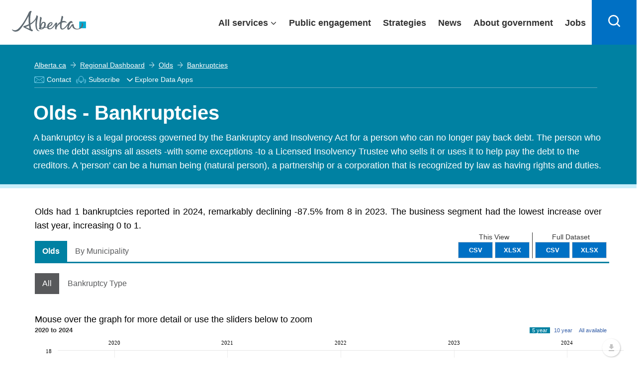

--- FILE ---
content_type: text/html; charset=utf-8
request_url: https://www.google.com/recaptcha/api2/anchor?ar=1&k=6Le3pToUAAAAAE3Mhmy_-325qXfXWCixVsVmQXfi&co=aHR0cHM6Ly9yZWdpb25hbGRhc2hib2FyZC5hbGJlcnRhLmNhOjQ0Mw..&hl=en&type=image&v=naPR4A6FAh-yZLuCX253WaZq&theme=light&size=normal&anchor-ms=20000&execute-ms=15000&cb=2qi4x6qb2w5y
body_size: 46044
content:
<!DOCTYPE HTML><html dir="ltr" lang="en"><head><meta http-equiv="Content-Type" content="text/html; charset=UTF-8">
<meta http-equiv="X-UA-Compatible" content="IE=edge">
<title>reCAPTCHA</title>
<style type="text/css">
/* cyrillic-ext */
@font-face {
  font-family: 'Roboto';
  font-style: normal;
  font-weight: 400;
  src: url(//fonts.gstatic.com/s/roboto/v18/KFOmCnqEu92Fr1Mu72xKKTU1Kvnz.woff2) format('woff2');
  unicode-range: U+0460-052F, U+1C80-1C8A, U+20B4, U+2DE0-2DFF, U+A640-A69F, U+FE2E-FE2F;
}
/* cyrillic */
@font-face {
  font-family: 'Roboto';
  font-style: normal;
  font-weight: 400;
  src: url(//fonts.gstatic.com/s/roboto/v18/KFOmCnqEu92Fr1Mu5mxKKTU1Kvnz.woff2) format('woff2');
  unicode-range: U+0301, U+0400-045F, U+0490-0491, U+04B0-04B1, U+2116;
}
/* greek-ext */
@font-face {
  font-family: 'Roboto';
  font-style: normal;
  font-weight: 400;
  src: url(//fonts.gstatic.com/s/roboto/v18/KFOmCnqEu92Fr1Mu7mxKKTU1Kvnz.woff2) format('woff2');
  unicode-range: U+1F00-1FFF;
}
/* greek */
@font-face {
  font-family: 'Roboto';
  font-style: normal;
  font-weight: 400;
  src: url(//fonts.gstatic.com/s/roboto/v18/KFOmCnqEu92Fr1Mu4WxKKTU1Kvnz.woff2) format('woff2');
  unicode-range: U+0370-0377, U+037A-037F, U+0384-038A, U+038C, U+038E-03A1, U+03A3-03FF;
}
/* vietnamese */
@font-face {
  font-family: 'Roboto';
  font-style: normal;
  font-weight: 400;
  src: url(//fonts.gstatic.com/s/roboto/v18/KFOmCnqEu92Fr1Mu7WxKKTU1Kvnz.woff2) format('woff2');
  unicode-range: U+0102-0103, U+0110-0111, U+0128-0129, U+0168-0169, U+01A0-01A1, U+01AF-01B0, U+0300-0301, U+0303-0304, U+0308-0309, U+0323, U+0329, U+1EA0-1EF9, U+20AB;
}
/* latin-ext */
@font-face {
  font-family: 'Roboto';
  font-style: normal;
  font-weight: 400;
  src: url(//fonts.gstatic.com/s/roboto/v18/KFOmCnqEu92Fr1Mu7GxKKTU1Kvnz.woff2) format('woff2');
  unicode-range: U+0100-02BA, U+02BD-02C5, U+02C7-02CC, U+02CE-02D7, U+02DD-02FF, U+0304, U+0308, U+0329, U+1D00-1DBF, U+1E00-1E9F, U+1EF2-1EFF, U+2020, U+20A0-20AB, U+20AD-20C0, U+2113, U+2C60-2C7F, U+A720-A7FF;
}
/* latin */
@font-face {
  font-family: 'Roboto';
  font-style: normal;
  font-weight: 400;
  src: url(//fonts.gstatic.com/s/roboto/v18/KFOmCnqEu92Fr1Mu4mxKKTU1Kg.woff2) format('woff2');
  unicode-range: U+0000-00FF, U+0131, U+0152-0153, U+02BB-02BC, U+02C6, U+02DA, U+02DC, U+0304, U+0308, U+0329, U+2000-206F, U+20AC, U+2122, U+2191, U+2193, U+2212, U+2215, U+FEFF, U+FFFD;
}
/* cyrillic-ext */
@font-face {
  font-family: 'Roboto';
  font-style: normal;
  font-weight: 500;
  src: url(//fonts.gstatic.com/s/roboto/v18/KFOlCnqEu92Fr1MmEU9fCRc4AMP6lbBP.woff2) format('woff2');
  unicode-range: U+0460-052F, U+1C80-1C8A, U+20B4, U+2DE0-2DFF, U+A640-A69F, U+FE2E-FE2F;
}
/* cyrillic */
@font-face {
  font-family: 'Roboto';
  font-style: normal;
  font-weight: 500;
  src: url(//fonts.gstatic.com/s/roboto/v18/KFOlCnqEu92Fr1MmEU9fABc4AMP6lbBP.woff2) format('woff2');
  unicode-range: U+0301, U+0400-045F, U+0490-0491, U+04B0-04B1, U+2116;
}
/* greek-ext */
@font-face {
  font-family: 'Roboto';
  font-style: normal;
  font-weight: 500;
  src: url(//fonts.gstatic.com/s/roboto/v18/KFOlCnqEu92Fr1MmEU9fCBc4AMP6lbBP.woff2) format('woff2');
  unicode-range: U+1F00-1FFF;
}
/* greek */
@font-face {
  font-family: 'Roboto';
  font-style: normal;
  font-weight: 500;
  src: url(//fonts.gstatic.com/s/roboto/v18/KFOlCnqEu92Fr1MmEU9fBxc4AMP6lbBP.woff2) format('woff2');
  unicode-range: U+0370-0377, U+037A-037F, U+0384-038A, U+038C, U+038E-03A1, U+03A3-03FF;
}
/* vietnamese */
@font-face {
  font-family: 'Roboto';
  font-style: normal;
  font-weight: 500;
  src: url(//fonts.gstatic.com/s/roboto/v18/KFOlCnqEu92Fr1MmEU9fCxc4AMP6lbBP.woff2) format('woff2');
  unicode-range: U+0102-0103, U+0110-0111, U+0128-0129, U+0168-0169, U+01A0-01A1, U+01AF-01B0, U+0300-0301, U+0303-0304, U+0308-0309, U+0323, U+0329, U+1EA0-1EF9, U+20AB;
}
/* latin-ext */
@font-face {
  font-family: 'Roboto';
  font-style: normal;
  font-weight: 500;
  src: url(//fonts.gstatic.com/s/roboto/v18/KFOlCnqEu92Fr1MmEU9fChc4AMP6lbBP.woff2) format('woff2');
  unicode-range: U+0100-02BA, U+02BD-02C5, U+02C7-02CC, U+02CE-02D7, U+02DD-02FF, U+0304, U+0308, U+0329, U+1D00-1DBF, U+1E00-1E9F, U+1EF2-1EFF, U+2020, U+20A0-20AB, U+20AD-20C0, U+2113, U+2C60-2C7F, U+A720-A7FF;
}
/* latin */
@font-face {
  font-family: 'Roboto';
  font-style: normal;
  font-weight: 500;
  src: url(//fonts.gstatic.com/s/roboto/v18/KFOlCnqEu92Fr1MmEU9fBBc4AMP6lQ.woff2) format('woff2');
  unicode-range: U+0000-00FF, U+0131, U+0152-0153, U+02BB-02BC, U+02C6, U+02DA, U+02DC, U+0304, U+0308, U+0329, U+2000-206F, U+20AC, U+2122, U+2191, U+2193, U+2212, U+2215, U+FEFF, U+FFFD;
}
/* cyrillic-ext */
@font-face {
  font-family: 'Roboto';
  font-style: normal;
  font-weight: 900;
  src: url(//fonts.gstatic.com/s/roboto/v18/KFOlCnqEu92Fr1MmYUtfCRc4AMP6lbBP.woff2) format('woff2');
  unicode-range: U+0460-052F, U+1C80-1C8A, U+20B4, U+2DE0-2DFF, U+A640-A69F, U+FE2E-FE2F;
}
/* cyrillic */
@font-face {
  font-family: 'Roboto';
  font-style: normal;
  font-weight: 900;
  src: url(//fonts.gstatic.com/s/roboto/v18/KFOlCnqEu92Fr1MmYUtfABc4AMP6lbBP.woff2) format('woff2');
  unicode-range: U+0301, U+0400-045F, U+0490-0491, U+04B0-04B1, U+2116;
}
/* greek-ext */
@font-face {
  font-family: 'Roboto';
  font-style: normal;
  font-weight: 900;
  src: url(//fonts.gstatic.com/s/roboto/v18/KFOlCnqEu92Fr1MmYUtfCBc4AMP6lbBP.woff2) format('woff2');
  unicode-range: U+1F00-1FFF;
}
/* greek */
@font-face {
  font-family: 'Roboto';
  font-style: normal;
  font-weight: 900;
  src: url(//fonts.gstatic.com/s/roboto/v18/KFOlCnqEu92Fr1MmYUtfBxc4AMP6lbBP.woff2) format('woff2');
  unicode-range: U+0370-0377, U+037A-037F, U+0384-038A, U+038C, U+038E-03A1, U+03A3-03FF;
}
/* vietnamese */
@font-face {
  font-family: 'Roboto';
  font-style: normal;
  font-weight: 900;
  src: url(//fonts.gstatic.com/s/roboto/v18/KFOlCnqEu92Fr1MmYUtfCxc4AMP6lbBP.woff2) format('woff2');
  unicode-range: U+0102-0103, U+0110-0111, U+0128-0129, U+0168-0169, U+01A0-01A1, U+01AF-01B0, U+0300-0301, U+0303-0304, U+0308-0309, U+0323, U+0329, U+1EA0-1EF9, U+20AB;
}
/* latin-ext */
@font-face {
  font-family: 'Roboto';
  font-style: normal;
  font-weight: 900;
  src: url(//fonts.gstatic.com/s/roboto/v18/KFOlCnqEu92Fr1MmYUtfChc4AMP6lbBP.woff2) format('woff2');
  unicode-range: U+0100-02BA, U+02BD-02C5, U+02C7-02CC, U+02CE-02D7, U+02DD-02FF, U+0304, U+0308, U+0329, U+1D00-1DBF, U+1E00-1E9F, U+1EF2-1EFF, U+2020, U+20A0-20AB, U+20AD-20C0, U+2113, U+2C60-2C7F, U+A720-A7FF;
}
/* latin */
@font-face {
  font-family: 'Roboto';
  font-style: normal;
  font-weight: 900;
  src: url(//fonts.gstatic.com/s/roboto/v18/KFOlCnqEu92Fr1MmYUtfBBc4AMP6lQ.woff2) format('woff2');
  unicode-range: U+0000-00FF, U+0131, U+0152-0153, U+02BB-02BC, U+02C6, U+02DA, U+02DC, U+0304, U+0308, U+0329, U+2000-206F, U+20AC, U+2122, U+2191, U+2193, U+2212, U+2215, U+FEFF, U+FFFD;
}

</style>
<link rel="stylesheet" type="text/css" href="https://www.gstatic.com/recaptcha/releases/naPR4A6FAh-yZLuCX253WaZq/styles__ltr.css">
<script nonce="sxgTuHbHHHDAQpxqoiFVWw" type="text/javascript">window['__recaptcha_api'] = 'https://www.google.com/recaptcha/api2/';</script>
<script type="text/javascript" src="https://www.gstatic.com/recaptcha/releases/naPR4A6FAh-yZLuCX253WaZq/recaptcha__en.js" nonce="sxgTuHbHHHDAQpxqoiFVWw">
      
    </script></head>
<body><div id="rc-anchor-alert" class="rc-anchor-alert"></div>
<input type="hidden" id="recaptcha-token" value="[base64]">
<script type="text/javascript" nonce="sxgTuHbHHHDAQpxqoiFVWw">
      recaptcha.anchor.Main.init("[\x22ainput\x22,[\x22bgdata\x22,\x22\x22,\[base64]/[base64]/[base64]/eihOLHUpOkYoTiwwLFt3LDIxLG1dKSxwKHUsZmFsc2UsTixmYWxzZSl9Y2F0Y2goYil7ayhOLDI5MCk/[base64]/[base64]/Sy5MKCk6Sy5UKSxoKS1LLlQsYj4+MTQpPjAsSy51JiYoSy51Xj0oSy5vKzE+PjIpKihiPDwyKSksSy5vKSsxPj4yIT0wfHxLLlYsbXx8ZClLLko9MCxLLlQ9aDtpZighZClyZXR1cm4gZmFsc2U7aWYoaC1LLkg8KEsuTj5LLkYmJihLLkY9Sy5OKSxLLk4tKE4/MjU1Ono/NToyKSkpcmV0dXJuIGZhbHNlO3JldHVybiEoSy52PSh0KEssMjY3LChOPWsoSywoSy50TD11LHo/NDcyOjI2NykpLEsuQSkpLEsuUC5wdXNoKFtKRCxOLHo/[base64]/[base64]/bmV3IFhbZl0oQlswXSk6Vz09Mj9uZXcgWFtmXShCWzBdLEJbMV0pOlc9PTM/bmV3IFhbZl0oQlswXSxCWzFdLEJbMl0pOlc9PTQ/[base64]/[base64]/[base64]/[base64]/[base64]\\u003d\\u003d\x22,\[base64]\\u003d\\u003d\x22,\x22wrXCt8KLfsOzccOUw5zCpcKTHsOFAMKuw7YewpIuwp7CiMKXw44hwp5aw47DhcKTIcKrWcKRfBzDlMKdw6QvFFXCkMOkAH3DmyjDtWLCg1gRfwrCqRTDjWVTOkZEY8OcZMO+w4xoN1vCnxtMKcKsbjZhwrUHw6bDjsKmMsKwwr/CvMKfw7NPw6ZaNcKvA3/DvcOIX8Onw5TDuT3ClcO1wrEGGsO/NjTCksOhH1xgHcOVw7TCmQzDj8OwBE4EwrPDumbCl8O8wrzDq8O4VRbDh8KmwpTCvHvCi1wcw6rDusK5wroyw64UwqzCrsKowqjDrVfDl8KpwpnDn1Zrwqhpw5w7w5nDusK/QMKBw58mGMOMX8KXUg/CjMKvwpATw7fCgT3CmDo0YgzCnhEbwoLDgCsrdyfCki7Cp8ODYcKRwo8aRTbDh8KnO1I5w6DCmcOkw4TCtMKefsOwwpFlJlvCucObfmMyw5HCvl7ChcK1w5jDvWzDrEXCg8Khc11yO8Kqw7weBm/Do8K6wr4bIGDCvsKRaMKQDgsIDsK/[base64]/wphJShh2UEVFwoMlw4LDqsK+K8K4wojDkE/Ch8O2NMOew7JZw5ENw7QSbExQTBvDsA1GYsKkwolSdjzDs8OtYk9Lw5lhQcO5KMO0ZxIOw7MxEsOMw5bClsKsTQ/Cg8OlIGwzw7UqQy19dsK+wqLCnWBjPMOvw6bCrMKVwpbDkhXChcOew7XDlMOdX8OswoXDvsO/[base64]/DvMOZwrtzDMOYEcO0L8OiTcKjwoUaw7QtAcOew64bwo/DkEYMLsO6ZsO4F8KjNgPCoMKOHQHCu8KUwoDCsVTCgWMwU8Ofwq7ChSw6SBx/wqvCn8OMwo4Vw4sCwr3CoxQow5/[base64]/[base64]/DgGUCw5rDpk90O8Kcw75oOTrDr1FFw7fDssOowrkPwqp6wq7Dp8OtwoxVP0zCgCpWwqZcw7bCksO5XcKbw4TDnsKdJxxBw7I4BcKwWBTDo0ZcWWjCmMKWfmjDt8Kaw5LDrgBdwq/CkcO4w6Yuw73CrMOhw6/CqMKvH8KcR2dYYcOtwrxWbUjCnMK7wr/CvWXDucOPw6jCjMKDUmh4PBDDoRTDg8KHEQjDqz7DhSrDlsOXw5Bmwpovw6HCgsKxw4XDncO8cTnDvsKRw5NBJwE3woJ4F8O1L8KrGcK3w5FLwqHDlMKew6QMf8O5wqHDp3x8wrDDjcOrB8OpwogYZcKJVMKSBMOEMcOQw5jDrUPDqcK6a8KvVwLCh1/DlVMnwqVcw4fDrFDCjnbCl8K7UsO9STfDisO7K8K6ScOJcSzCmsOrwqTDkkNUR8OdJsKgw6fCgXnCiMOdwovCrsOCG8Kyw4TCpcKwwrXDsRIQAcKqbsOuGwgIYcObQz3Dii/DiMKFIMKUSsKsw63Co8KhPzPCscK/[base64]/CkQ/CqX4VcWTDrcK1wrUUwqPCr37Cs8KGwpF+w5lMAwLCogZuwqHCk8KrO8KEw5lFw756a8O/VFAkw6bCjCjDhcO1w7wdSnIjUFXCmlPCkBQ9wpjDrT3Cp8Omb1jCmcKQf3jCpcOfFEZnw4bDvsOZwo/Dp8O4BwguF8Kfw5p0aVxawoJ+eMKzRMOjw6RkVsOwHSUBcsOBFsKsw5rChsOlw4sNQsKwJkrCrMOrCQvDs8KfwqvCqm/DuMOwNQtKFcOsw5rDtnYew4nCv8OBTcOsw5tdCsKkUGHCvMK0wpbCpiLCgwkwwoIoblpLwrTCiSRIw6cTw5HCisKvw5XDscOUVWYDwothwpJ1NcKBO2vCqQnCoAVhw63CnsK/BsO5fmsWw7APw7jDvyVIeUYEAilXwoPDn8KkJcOYwoTCjcKeCCMeKT1tDHnDnS/Dg8OCaVvCocOLNcKQa8OJw4lVw7o5woHCpF0+OsOLwr9zTsOFw5DChcOyIcOsXjPCksKJATPCssOeN8O/w47CkGbCk8OEw5/[base64]/CqRBMwo14w5AcAcOXwrbDtmZTMEV8w7MDFhprwp3CrWpvwq0Hw5h8wrhsIMOtbmhswobDqF7CiMObwrrCtsKFwrRBOnXCkUQxw6fCqMOGwooJwqYuwpfCuE/DlEvDh8OQS8KgwpA9axpqU8O7Y8KOQABuWn0EIcKTKcOvTsKNw7pWDiZzwofCrsOubMOXHsO6w43Cm8KVw7/CuEXDu10YVcOaXMKQPsO5A8OaB8KBw5QJwr1Kw4rDpcOIZBBiJ8Kgw5jCkEPDuB9RE8K/ABVdElHDr08ZWWPDqyTDrsOsw5vCigw5woDDuB4degxwcsKpw59qw5dWwr5XG2HDs0Mtw44dOk/ChUvDk0DDjsK8w7/CvwAzI8O8wq/Cl8KKKRpMDn5Zw5JgacOVwqrCundzwqNQWD80w7gMw47CmTcvYjkLw7NBc8OXA8KIwp7DoMKEw7hnw4DClw/DosOywoYZJMKTwrd6w6FuK1FQw7QpbsKuPRXDucO4NsObf8KzOMOROcOsFhvCoMOsSMOiw7kiDgoowpDCnmTDuDnDicOvGDzDl3Ihwrl7B8KJwolxw51VZsK3HcOOJyA5GyMDw5w0w6rDijTDn0UVw4/[base64]/Ctjdaw64gwox5w4hiw7Q7w57DssOTVsK/ScKqwojCqMO4wpZbPsOIHCDCiMKDw7LCmcK0woYOGUPCmRzCnsOlLS0tw6rDqsKqFzHCvFPDhTRmwo7Ch8OPZjBkTUAvwqQtw6LCph4lw6FEVMKWwoomw706w6XClRZgw4hkwrfDhEFHMsK/IcO4WUvClkcCWMK8w6V5wp/[base64]/[base64]/[base64]/[base64]/A8O5wpNRTMOtLW5awqcJS8OtwodZw7Alw5XCkR0awqjDrsO7w7XDm8OqdVkIBMKyJynDvDDDgz1IwpLChcKFwpDDtzDDssKzezvDqMKDw7jCusOVYgnCrHHDgkpfwo/DkMKlLcKFdsOYwp11woTCn8OdwocbwqLCtMOFw7vDgifDlVQJEcOtwolNFUrCrsOMw5LCqcKww7HCtGnDtsKCw57CsAjCuMKuwqvClcOgw7U0O1hCI8OCw6FAwqhmc8OKGTprBcKpGjXDm8KQE8OSw4DDmAHDuwI8aDhOw6HDj3JcXw/Dt8KgdHnCjcKew5MvZmjCoGTCisOdw50Yw73DsMO5YR3DtcOvw7kJQ8KtwpfDrsKfFl0rSl7ChHITwrRlfMOkAMONw70mwowAwr/Cg8O1HsOrwqQ0wobCicKAwpsjw4bCjFDDtMOMAwVxwqHCoHs9L8KOSsOBwprDtcO+w7rDs2/[base64]/Dtl7CijInw5RKTCnDnMK3wo4oVGjDhyTCpsOwO0rDgsKuKCctF8KpH0M6wq/DgcKHcj4VwoVqbCVJw68eKVHDr8KBwoxRM8Kaw5XCp8OiIjDCsMOjw7bCtz3DiMOcw44Tw50+BmvCjsKbMcOBexrCsMKVHUzCi8OgwoZZcRk6w4h2DkVZL8O+w6VZwozCtMOcw5lCVBvCq3AEwpJ4w40Gw6klw48Vw5XCiMKnw4VdIsOVSCvDgsKXw71mwrnDpi/[base64]/DkcKbw7vDlsOJXANzIwNuM0Rswplbwr/[base64]/YsKSKsOQHcKnwp07w49pwpsAwrwhw5gUeBwfMFVfwr4wUh3DjsKRw4d+wqfDvWrCsRfDscOAw7fCoCzClMO8RMOAw741wp/Cv3h6LjogJcKUHywsScOSKcK7Rz7DmBvDp8O3ZyN2wplNw7gbwr3DlsODaXsQZ8K1w6vCgC/DuyTCk8OQwqDCsGJufSgCwrxCwojCm1zDpmfCqyxowqPCvA7Dm2fCgwXDj8O4w4sDw4dyF07DoMKvwo8Uwqx4TcKLw67DoMKxwrDClC8HwoLCnMKMBsO6wpnDiMOUw5Bvw4HCn8O2w4hEwqjCksODwqIvw7fCt3JOwo/CtsK5wrdIw4xSw50+AcORJzjDnnjDjcKDwqYVw5DDsMOvZR7Cn8O4wqnDjxFuNMOZwoh7w6jDtcKVTcKyRGLCiybDvxnDgXh4E8ORQFfCgMOrwoMzwoVcNsK1wpbCiQ/CrsOJNE3Cn2gcO8OkVsKGJD/CpCXCsiPDtXtpIcKPwqLCs2F+FkAOTFp7TDdZw4RkMSnDu0nDncKLw5jCtkQiQXLDojEiDWnCv8K5w7UqEcKkCmI+wqIUdkxAwpjDtsODw7LCjTsmwrpHTTs3wqR2w7jChTkNwqliE8KYwq7CvcOhw4s/w49pIMKbwpLDpcKHHcODwpjCuVnDqhPDhcOqwpHDngsQPwhMwq3DuwnDgcKIBQvCvgZuwqXDpxbCnnImw6gNw4PDhcKlwpRGwrTCgjfCo8ODwps0MgkRwq13dMK0w7PCg0DDrUjCkxjCq8OYw7h3wqvCj8K3w7XCnWJpIMOhwo/DisK3wrxGN1vDrsOQw6InX8KowrrCgMOvw7rCsMKzw7DDhE/[base64]/w5EXV8Omwp0uw73DvsOTwqEgwr7Dt2pYcMKTbsOTCMOLw5jDuXk/SMKQFcKeQVbCuF7DtBnDi2F2Z3LDqys5w7vDvVjCoHpFBsKawp/DmsOtw4bCiUNLA8OeEhg9w4xCw7TDnzfCkMOzw7lxw5zClMOYYMOfSsKkTMK5FcO3w5cwacKfB1M6PsK2w6TCu8OFwpfCisKyw6TDlcOyN0I/[base64]/w7PDj8Kkw6TDm8OmKcO2wq8NaMO/ZMKTw6rCpUA+ESHCpV3DvkzDjMKxw47CncOuwpdkw7sWWgbDriTDolDCgD/DmsOtw7tTOcKYwo1uZ8KsKsODO8OEw7nCmsKDw4V3woptw4XCgRkNw5A9wrzDoyM6XsOVecODw5/Ci8OEVD4qwrDDoDZ8ZA9nHC/DvcKbScK5fgw/WcOOfsKrwobDs8O3w7DDncK/[base64]/DtWzDlnvCv8Okw7MgwprCn1hIJ8K8w5MCw7bDjTfDixrDlcOcw6jCrD3Cr8ONwqLDi1TDkMK3wpHCl8KVwr3DrEYzUMONw6QLw7vCpsOgVWvCqsOGc3/DsiPDgh8uwrLDnR/Ds1XDtsKYFGXCpsKaw552WsOLFkgTIgjDln8Xwr1BKETDhV7DiMO5w6Ylwr4bw6ZrMMKGwrdBGMK0wrQ8WhUFw7bDvsOdIcOrQSQ6wqhKccOIwqtGMUs/[base64]/[base64]/[base64]/Csnh2woduwpPCp8Oyc8KmwpHCmyoFwrdHUHnCmwbDqx05w5gmIzLDgwIUw7dnw4VLIcKgOmVKw401YcO6FUY7w6pAw6rCjUA6w7xIw5tmw4DCmgBjDg1iCsKpTsKGBMK/ZEgeXcOmwqrCgcO8w4Q2HsK7PcOPw7/DssOqCMKHw5bDkSJ0AMKbXDA2Q8Khwo11Yi/[base64]/[base64]/DmcK+WsObZMO3wpbChAEaM0XDt3skwqA7woHDmMOWAmlkwrrCmRRcw7rCtMK9IsO3fcOYBwAiw5jDtRjCq0XChEN4dcK0w45uJDY3woUPa2zCg1AkL8Kvwr/CkgxQw4jCuBfCmMOBwp7DqhzDkcKMZ8Ksw5vCvHTDjMO6w5bCuF/Cuy10w4o/woU6HlDCt8O3w4jDpMOrV8OdGg3Ct8OtYjYWw70cBBfDgRjDm31DEsOqRXHDgHnDrMKhwr3ClsOEd0UbwpTDksKlw4Yxw6ssw5HDhBfCoMOmw6g/[base64]/Ck0hJNXnCmV/[base64]/Cih5NwpfDn8Khw4c8WRJFF8OGT3FPwpt3OsKmw7zCkcKvwp8/woTDhkFuwrgUwrUPdTIsLcOyTG/DrS7CusOrwoIBw5NDw45YRFhTNMKdACzChsKmWcO3CGVxaSzClFVVwqbDg3cBG8KHw7BdwqEcw4sxw5BdfVs/C8K/FMOPw75Swpwjw6rDh8K1PMK5wqlmch4vS8KFw71uCwwhUx48wqHDmMOTDsKQC8OsOAnCpDzCk8O7BcKCF0J8w7TDrcOVH8O/wpsoOMKcP3fDrMOAw4TDlmjCui14w4zCiMOMwq4FYFJLFsKRJQ7CmDTCsmAyw4jDpcOSw5DDuibDuR9XPxdra8KBwrkBOMOcw699wrxLEcKjwpbDicK1w7opw4nCuSJ/FwnChcOWw5p5ecK9w77DlsKnw6/[base64]/Di0N4YQ5SwrjDp8KWw4nCn2jDo3rDmSjCl3rCmg3Cm24Dwp4jYCTCjcKgw7/CisKqwpNhQgPCrcKEwozDvQMBFcKQw63ChyEawp9LBQMWwpw3FWfDhHwDw40MKXFmwoDClWk8wrdZMMKidAfDq1zCnsOSw4/Dp8KPasOswpY/wqLCmMKOwrR8CcOLwrLCnsKLMcO0YVnDvsOjBR/DtWNNCMOQwrbCtcODEMKPRcOYwr7ChU/[base64]/CpsOcDiHDsCQ0w5N7CX18HcO2w51lDcKUw7fCkVfCq07CrsKYwrrComh4w7/DhF8kc8OiwrjCrBHCri1tw6jCoFlpwo/CqcKCbcOgR8KHw6HCvXxXdnvDpllTwphueh/CtQETw6nCrsKGYkMRwrNYwrhawrkQwqUKL8KNUcOtwo4nwpMQcjXCgnkQfsK/woDCsBhqwrQKwqHDusOeC8KEK8OUDx8AwpY0w5PCs8OkJcOEP2Nme8OXNh3CvEvCqFzCtcKdUMO5wp4cBMO8wozCt0o/w6jDtMOcWMKIwqjClzPDimZ5wqgJw5wfwo04wrFBw5otUcKaZMOew5nCusOUfcKjMW/[base64]/CnWMBf8KKMsORTnfDlMKMOD4PRsObZU9pHi7DqMObwp7Dv1fDr8OWw4kSw7FFwqcewq9mE3DCgsKCMMKGSsKnWcKmUMO6wp8Ow5EBLCU+Z3Qaw6LDiF/CkWxEwrnCicO2dQs+OxLDjcKeHRNiDMK9MTPCjMKNBVgewrl0wpDDhcOEUGnCoAjDk8K6wozCoMKgHznCn0/DiU/CpMO7Bn7DhRodBgvDqyk8wpHCu8K2XSnCvSQlw5zCj8KjwrPCjcK/RVlAYywrKsKawrdHHcKpBEYuwqE+w6rCim/DrsOQwqsUYFRHwoYhw4lFw6zDkifCssO7w4U5wrYyw6fDqmxCGW3DmyPCmWF7PRIZUMKowqtUT8ONw6bCiMKwEsOhwqrCisOwMjpUGAvDrsOzw7AgWhvDvk0pIiRYH8OeCirDl8Ksw7YudDhYMjbDjcK4AsKsHsKDwpLDscO/[base64]/[base64]/wpXDrTAPwrsfwqLCuw/CsQF/wq3DogDCm8KqBC1AIT/CscKqUsKnwqs5K8Krwq/CsQfDicKnGcOjFT/DjRAHwpTCvATCtxMGVMK6wpzDmCjCvsONB8KFTXMWVMOrw4E0Ig7ClyXComxjZ8OZPcOdw4rCvTLDtcKcRHnDoADCum8AfsKpwoLClivChzbCrgnDiEvDnT3CrgJmXDDDhcKqXsOEwqHCvcOIcQwlwq/DvMOlwqIeVDYvb8KAwqNFdMO3w5thwq3CpMO8DCVYwqPCl3pcw5zDlQJXwoU1wop/NFjCg8O0w5LCpsKjUjbChHvCvcKYO8OvwqJTWnPCkA/Doksxb8Oaw7JSaMKzLC7CtFrDtARpw4QRNBvDj8K/woEJwqXDjWbDuWZqMRh8OsO0XCsGw7BqNMOFw5Jxwp1UZjguw4YIw5/Dh8OBOMOmw6rConfDg0YsTEzDo8K1dQNHw4nCuGPCjcKPwrkcRSzDpcKibj7CgsOnHVwZX8KPd8OEwrNAb1LDisOcwq3CpyzCq8KoUMOdYMO7IcOCVwEYIsKKwoHDsFMMwqMYA1fDqB/[base64]/CqDxyO8OWEcKXDXwww5AcTMKHOsOfWzxtBlDDqyzDomrCp0zDtsOMaMKLwpvDhjYhwr18U8OVKi/CksKTw4NaQQhnw7wiw656QsOMwpA+KmfDtDoYwoAywo8+STwvw53Cl8KRaTXCg3rClMKcccOiDMOPZlVuNMKHwpHCmsOtwpM1TsK4w5QSPDsiIRbDv8OUw7V9wrMzb8KSw6o1IX92HB3DjxF5wqLCpMK/w6TDmFQbwqRjTAbChMOcAFFMw6jDsMKmUnttPEzDncO+w7IQw7HDusKZAlYhwrhhD8OrVsKnUFvDsikQwqtqw7jDu8KOJ8OrfyI4w6TChmZow4HDhsO7wq/Co2Z1ZAzCj8K1w4NaAGpuFMKTGC9Qw5ltwqgmU3XDisKkH8OBwopYw4d/woEZw7lJwowpw4/CoX3CkHwGOMO0Bz8YZcORJ8OCXwnCkx4oLktxOgA5J8Kawp12w78owp7DusOVMMKnKsOQw4zCgsOhUGbDlsKdw4/DmQQowq4yw6TCqcKYEsKsBMKeMFU4wq9iDMOEC3AEwpHCrR3Dq31Wwrp/biTDv8KxAEE7KBzDm8OuwrkrIsKGw4jCpsKLw4LDlxs0WWbCosKlwr3DhAARwqbDiMOSwrB0wo/[base64]/DmmDDu1c9wrXDr8OaecOnw4zCgV/CicOww6TDrMODL8Owwq/DtCtIw6l3G8Ktw4vCmCRHS0jDqy9lw7DChsKDXMOlw5XDnMKWHcKhw7ppD8OkbcK9Y8K7P0QFwrpLwpphwoxawrnDmWljwqppaV/ChBYTwrrDmsKaLV1CREF1BDrDtMOTw67DpB5mw7dgIBV2LHxXwpsYeHMFPkU3KlDCrz5Zw5TDoi3Cp8K+w77Co3o4DUojwqvDp3XCuMKrw41Dw7wfw5vDusKiwqYMeC/CmMK/woIFwps3wo7CqcOIw6bDuzJSdQ0tw4FfTy0aRifCuMKVwpNTFm9IWFk6wrzCkU3CtVvDli3CvibDrMKwHzIgw6PDny57w5XClMOALhXDi8OKdsKswoRiR8K2w48VPgHDsFzDuFDDrkp7wp1+w4klcMKJw4k1wpAbAiNHwq/CgmfDgkcTw4p8XhXCoMOMdShfw65xc8O6ZMOYwq/[base64]/Dulg4w7YuP1rDpcOTwqdGbMKwwrgVfFlmwoNJwpwaScOuaSzCmDIqasKWFS4EZMKmw6o/w5vDgsO8XiDDhiHDqRLCpMOHEAbCgcODw6LDvmfCi8O2wp3DsBNzw4zCnMOwDhlgwpkTw6UPCzTDslpdZcOawqB6w4/DvQo1wqxaZsKSVcKowrjCqsKpwr7CuUUHwqxXwq7Cq8O3wpLCrXPDpsOhMMKNwq/[base64]/[base64]/DhMKCw4vCpX8wZ8Ozw4xoJyYOwr/DlwDDmsKEw7XDrMK8FcOMwqrCtsOgwqPDlyE5wohybsO5wpFUwpQbw4bDgsO3NXHCr1/DgA8JwrZUGsOPwp/Cv8KbQ8O1wo7Co8Kww7ASTTvDrsOhwozCmMOJPFPDmHwuwo7DuA1/w6bCpk3CkGF1RgFFfsOYHGNEXRHDq17Dq8KiwrXDlcOWEEfCsE7CuU5iXCTCgMOww4dbw419wo9zw75kZkXCr0LDkcKDfMKMe8OuNnp8w4TDvDMywp7CiE7ChsKef8OiTi/CtsOzwojCi8KCw7QHw6XCnMOswpzDq0Ffwo0rP2zDkcOKw6/[base64]/DnxI1T3bDmsKmNlzCocOawplIwp7CocKYD8OOeyPDvcOuCVpIFV83XsOMAl0Iw69/[base64]/DizpSwqDDkcOrJ1JJYMOsQxvDucOYwrLDjQ9HKcKxD2PCpsKQcAAVS8O5Y2F7w6zCpkAMw5hsLHTDlcKswrHDssODw6DCpcOgcsORw6/Cm8KTQsKNw7zDrMKGw6bDh3M+AsOrwpbDl8OKw4EaMTRZb8OVw4XDtRp/w4hSw7PDtw9XwqPDhH7CssK2w7rDucOtwrfCu8Kle8OjDcKpYsOCw5gXwrU2w6x4w53Ck8Ofw68ISMKuZU/ChD/[base64]/CuDIPKsONBD/[base64]/HTPCnFjCjQJIw6HCt0k1wpfCuMOtLMKcFBY3wr/DjMO0CUjDuMK/AWHCl3fDsXbDijMxGMO7QMKEAMO9w7dkw6s/woDDj8KJwo3CsC/ClcONwqIRw5vDqFXDmhZhFgpmOBzCncOTwoIJWsOkwo5EwotNwqAaasKfw4nClMOuchBNOMKKwrpAw47DiQQSKcKvZlHCncO1FMKfYMO+w7oVw4oIesO7IsO9OcOJw4/DhMKNwpbCmMO2CRXCi8Oywrkow5nDg3V9wqB+wp/DvB5Ewr3Ch2A9wqzDoMKWcyh/BMKzw4pRMRfDh1XDncODwpkMwpDCn2PCs8OMw603fBQCwoI/w7rCocOsAMKOwrLDhsKEwqESw6jCisO0wo00GMO+woopw6fDlF5NLloow53Dqmk/w4bCjMK/NcOwwpNDAcO1csOhwrE+wrzDuMOHwrLDoDbDsCjCtgDDnQnCmMOlV2nDsMOBw510ZEnDpCLCjmjDgR3CkgRBworCgMKjOHBJwpZkw7/DjcOXw4ViLMO+DcKbwpVFwqReUMOnw7rCmMOww41FesOeaS/Cl2zDp8KZXVTCsjJOAcONwoc7w5XCg8OWISzCugYEOsKTdMOkDRoPw4MsEMKOOsOLVsO1wqJ/wr9XZMORw5YhBglswpVXbcKsw4Jqw4Ztw4bCgV9qK8Omwqgsw7UTw4/ChMO2wpbCmMOaYcK7Rhoww4d8YMO0woDCtQ3CksKNwrLCosK0URnCnjvCv8KpX8KZIlsCdGcXw5LCmsOzw5YvwrRJwqhhw5FqH35eO2kewpHCrmhDPcOOwqHCu8KdYCXDrcOzYWoxwr5taMORwrbDo8OVw453KUI/wo9fe8KaSRvDtMKfwoEJw4/DjcKrK8KgEcOtR8KJH8KTw5LCoMOhwpjDrgbCjMOpY8OswpYhJHHDkQzCrcOmw6rDp8Kpw5LCiiLCt8O0wr0PZsOgY8KJdVgOwqNQw5gzWlQLBsOtDjHDliPCjMOIFQTCh2HCiDkICcKtworCo8O9wpN9w5w+woktU8OUDcKeUcKBw5IIVMK5wrApHT/[base64]/CgsOWPxwCdMO8w57DncKJP8OKw6dTw4Ysw7pYN8O3w5zCucOQw5bCv8OwwowGN8OFDUvCiSx6wp87w4lKGsOdJSdgQgHCv8KXbyIEGyVYwpcBw4bChGbChUpGwoA6P8O/VcOvwoFtfcOeHEU7woDClcKXKcO2wobDjkwHBsKYw4HDmcODZCrCpcOHUsKPwr/DocKHKMOBC8Oewq/DuUgrw7A1wqbDpkRnXsKYRzQ2w6HCtC/[base64]/Cn8KfwpEvVcKVwpzCni8aw7/DlMOhdiHCvTwVEn/DjnjDs8KfwqguHGXDkWbDtMKewoETwrrCj0zDr38ywonCigDCg8OGA2N7OkHDgmTDkcKjwoLDsMKoKWnCg0/DqMOeUsOuw6PClA9kw6MTJsKwTgh0aMK6w5chw7LDqmFZS8K2Dgtlw6TDsMKgwqXDkMKqwoDCpcKDw7IyN8KNwo1uwrfCs8KKH0kyw5/DnMKuwpPCpMK4dsKaw6sVI2Zmw4YOwqdeP0xbw6EmCcK7wqUUAQbDpAAhSHnCnMKPw6nDgcOqw4RaMULDoQjCtznDgcKDLyzDgV7CucK+w55pwqnDl8KRfcKTwrEZMwBmwq/Du8OdeT5FIMOdc8OVAlfCscOww45qDsOaKTZIw5rCn8OwU8O/wozCnU/Cj3YrWAB7eEzDusKlwpLCvmMAZsOHPcOdw7HCqMO/KsO0w7oJPMOQwpEVwr9Pw7PCiMKnBMKZwrnDrMKtCsOnw7fDm8Kyw7vDpEnDqQ9pw6psAcOewoTCuMKtasK/w4vDi8OtKRAUwr3DsMKXJ8OyfcKswpgcR8KjOMKpw5dkUcKUB21hw4LDl8ODBjEvPsOpwq3Cpw5yT2/[base64]/[base64]/G8KKRC4Jw5HDqsKJw4PCtsObwqgdw5htA8Ozwp/[base64]/DrMKNw4HDhUJ5FMK4e3fClQ/ClsOywrtDYzHCq8KfdhkCIVTDusOFwqRPw6/DisKnw4jCs8Opwr/ChnbChmNoXSR7w47CuMKiEwnDscKywpNswpnDmcOdwoXCjMO2w73CkMOqwqjClsKMF8OcM8KywpLCg1wkw7DCgBg/eMOTKlk5HcOKwp9SwoxMw7DDvMOQbkt2wqhxRcOWwrFvw6nCr2/CoErCpWNjwpjCh0sow4xbO27Cv1jCpsKgJ8OFHDgnPcKAQMOuPVTDiDDCpsKRJy3DsMOAwpXCni0TRcOWaMOuwrAyd8OPw6jCkxA/wp7Ci8ODOx7CrRPCocK9w6bDkwTDqBUhWcKNEyDDiyLCu8Oxw4MYScOZYz0eZsK5w6HCvw7DuMKQKMOJw6zCt8KjwrMgeh/[base64]/wqZZWELCgD/DtcK1ThVtw5x9w5FQw4Fsw6zCusOSVMO5w7XCuMOVdQpzwo85w7gHQ8OpBGwhwpULwqbCs8OKIw1QKcKQwoPCocObw7PCmFQrW8O3JcKBAgp7WDjCnnxAwq7DsMOfwr7Dn8KUw6bDg8OpwrAfw4HCsRIWwpx/NVxoGsK6w6XDmzLDmyfCrjZ5w6nCjcOTLVXCnThpV1LCsQvCm3EDwptIw7/DgMKtw6nCrF3DvMKiw4nCtcOUw5FTGMOgLcKhFXlSGnkJGMKiwpYjw4VGw5lQw4B1wrJFwqkYwq7DiMO2WT8Uwoxseh/Dv8K2A8KAw5XCmcKnGcOHMiLDpB3ChMK+SyrCj8K/[base64]/DmMKeGSXDgk/Ci8OKKHXCjWLCs8OybcOaRMKrw5jDocKewooUw7jCqMOKdHrCtD3DnVbCqk95w7fDsWIuTF8nBsORZ8KZw4fDnsOUGsOcwr9ALMO4wpHChcKXw6/DssK2wprCohXCkQzCkGtZJl/DpWrDhwXCvsOHcsK1JnAJE13CosOJGyLDoMOBw7/DssOxHToywrnDhVPDjMKjw7dCw6c0E8K0F8K5YMKEJCTDnGXCksOYJkxLw6hww6Faw4PDp3MXa0kJMcOew4NmOQLCrcKQB8K4NMK3w755w7bDlA/DgETCrQfDn8KJBcKsX3ddNBloX8KnO8OQHsO3OUUTw6XCtm3Dg8OKY8OWw4rClcKxw6lAcMKow57DoHnCnMKewpPDrypswol4w5rCpMKxw5zCv0/DsRULwpvCosKow5wvwofDnz0TwrLCv21JJMOJDMOuwphQwqo1w5vCjMOoNj9ww4pBw4vCh2jDuEXDixPCgEAuw5lecMK6VGHCkh4qJlk0RcOXw4HCsgk2w4rDvMO5wo/DugBAZn4Ww4/Dv03DplskWjJvRMOJwo41KcOzw7jDu1hUEMOVw6jCq8KEU8KMW8Orw5sZS8OGOUsHdsK1wqbCj8KPwrM4wocvfFjCgwrDmcKdw4DDp8O3BzVbUTkaNQ/CnhXCnD7DujJ2wrLDkV/CoiDCssKIw70nw4UiG2UeNcOcw43ClBMGwqDDvwtIwq3DoGgpw4FRwoJ3w5wowofCicO9DcO1wpVrR3FQw47DhyPCpsK/VSkbworCuyQIHcKDFBo/BxxmMMOKwozDn8KLeMKkwoHDqDfDvi/CngU8w5fCuQLDghrDpMOQeGklwq3DlRXDlyPDqMKBTysSf8K0w6pRJhXDjcKOw6/ChsKXUsOGwp80aD8VZRfCixLCtMO1CcKsWVjCkFR/fsKtwpBvwqxfwq/CusKtwrHCvsKAR8O4QgvDn8OmwqrCpx1Fwq0qVMKLw7ZMUsOVIUjDuHbDpzEbI8KBdnDDisO0wqzCrRfDrz3DocKNW3Zbwr7CkDjDgXDCkzpSaMK2G8KpK1PCpMKAworDjsO5dwjCmTYsQcOpBMO7w5R8w63CvcOqMsKgw4jDjS3CuF/CsW8LSMKFWzAww7TCmwd7UMO2wqXDlUXDsz4Jwoh0wq01LEzCqBPDgk/DogHDpF3DjybDtMOwwoobw7New4LCv1pMwrsJw6DDsCLClsKnw4HChcOcJMOSw75BMjktwofCicO4woUHw7PCssKNQS3DoQnDnVfCh8OgScKZw4low70Ewr5vw5oWw4QXwqXDnMKsacOxwoDDp8KlR8KYYsKJFsKCKsOXw4/Cj3I6w4YewoA6w4XDpmbDoF/CtSbDni3DuiTChRIgUFkDwrzCgBXDgsKLJChYBFPDqMKobgjDhxzCgzXClcKUw5TDtMK/MkvDoRQowockw7kLwoI5wr0YZcKrUXQpAA/DucKsw44kw5ASL8KUwpp9wqHCsSnDgsK1X8K5w4vCp8OuHcKAwpzCk8O4fsOsNcOVw7jDr8KcwoV4w69Jwp7Co05nw4/CgzHCs8KcwqBswpLCjcOEAlnCmsODL1fDiW/CrcKlFg3CqsKww5PCtFFrwq1Tw7gFKcKBHQhmXgcyw49RwoXCrBtwR8OhOMKzS8Kow4fCmMKMXCPCncO1b8KhBsK2wr0zw5R9wq/CsMO4w5ZUw4TDqsKfwrhpwrrDkkrCgB0rwrcSwqNgw4TDjQZaaMORw5XDs8OtTnAvQcKBw5dcw4PCoVkqwqHDhMOIwpnCgcKdwqzCjsKZMMKdwptrwpgLwqN/w6/CiiwRwojCjTnDvk3DnxRPcMODwpJawoAWDsOdworDmcKaTmzCjyIgajTCssOGbcKmwpjDjQfCmkUadcKNw55Pw5ZoDwQ4w7LDhsK8R8O0U8Kqwo5Vwp/[base64]/Dq8OXFA7CplLDk8OKw5fCv8ObWsKOw7jDv18JBCtFU8KzTxB0PcKpRMOsEmQow4DCj8OEMcKWfV5jwoTDpGFTwoU+XMOvwoLCrUVyw7gsC8OywqfChcOswo/[base64]/DgCRbAMOqw6tiw7PDgQvChx4Nw6fCusOlw4/DhsKnwqFsRkNaXxjCpAVXUMKbbHLDm8KWOyh1bsOkwpkEEwkAdsOUw67DqhbDsMOFFMOGUMOxEcKmw7peQiIceQ8ZUgZQwonDrG0tIT4JwrIzw40Xw57CiCZzamdWJXrDhMKaw452ewAyCsKTwqDDujTDm8OuKlfCuCZ6NmQNwoTCpVc9wrUdOnrCusO8wo7CqhfCjh/[base64]/[base64]/CjlTDmMKTw7/Cr8OYw4nCr8OFe8KdwqrDmBvDtSTDnyg6wpfDq8KFZMKUAcKMO3IbwrEVwrE4Mh3DqRZ8w6DDknTCn1xyw4XDs0PDtgVpwqTCuCYiw7I+w5jDmjzCimsZw77CkEVXMHsuIlzDvmIHCMOqDwbCo8O+GMOZw5hITsKRw47Cl8KDw4/DhUzDnW0sEGEkAXh8w6DDuRttbiDCgydyw7/[base64]/[base64]/wprCm8OQwo3CvsOlW2/Dh8O5PEHDqCJEU2huwrFMwq8/[base64]/[base64]/wqgGwo3DosKoRcKVJcOjwoh2w6jCi8KCTsKrTsKAE8KiEGI5w4HDvcK4MFjCp2/DssOde1EDcT8jAwPCmsKjOcOZw4BXEMK5wp9NGGHDoxrCo2jDn3nCsMOuSTLDssOeBsKCw4w/T8KiJEjCr8KJNyM/RcKiOwxtw4tuQcKZfC7CiMO/wqrChAZOWcKVeDg9wrw2w7bChMOHAcKfUMOPw71swpLDkcKTwr/DuHE5PMO2wr8Yw6HDqV8sw5DDlCPCssKkwoAmw4/[base64]/DlktdUSLDhDLDucKowrFaw4DCt21BwoHDpEcFwp3Dnw4WGMKGScKHOMKHw5Zzw7jDvMOdEHbDkzHDsRPCigbDkU7DmGrCnSLCqsOvMMK2IcOeNMKTQ3zCryFWwpXCg2o1MHIfLgTDjmDCrTrCksKeU0xOw6V3w7B/w6bDpsKfVBwOw7/CtcK3w6HDjMKzwpnCjsO/cwDDgDk+D8ONwrbDmkkQwqlmZXbDth5lw6XCssK+SgvCg8KBRMOQw4bDlRAULsOOwrjDujJMZ8KJw5MEw5kTw7TCgi7CtDsTV8KCw4cow7Vlw6M+a8KwSgzDkMOow5wJYcO2fMKiORjDvsKSIEI/w4IYwojCo8KYS3HCi8KWZMK2VcKBYMKqccKZBcKcwrHChzAEw4hSJcOeDsKTw5kPw6tYdMOYfsKAYMKsNcKmw6N6K0XCuwbDk8OZwqTCt8OtRcK4wqbDs8KVwqEkGcKzd8O/w7QBwotyw5Byw7N8wqvDjsKrw4DDj2dKRsO1A8KZw5xqwqLCu8Kjw7Q5Czkbw4jDp0FtLy/CrlxVMcKow6s5wpHCrTMqwqPCvzPDrcOiw4nDksKNwo4\\u003d\x22],null,[\x22conf\x22,null,\x226Le3pToUAAAAAE3Mhmy_-325qXfXWCixVsVmQXfi\x22,0,null,null,null,0,[21,125,63,73,95,87,41,43,42,83,102,105,109,121],[7241176,369],0,null,null,null,null,0,null,0,1,700,1,null,0,\[base64]/tzcYADoGZWF6dTZkEg4Iiv2INxgAOgVNZklJNBoZCAMSFR0U8JfjNw7/vqUGGcSdCRmc4owCGQ\\u003d\\u003d\x22,0,0,null,null,1,null,0,1],\x22https://regionaldashboard.alberta.ca:443\x22,null,[1,1,1],null,null,null,0,3600,[\x22https://www.google.com/intl/en/policies/privacy/\x22,\x22https://www.google.com/intl/en/policies/terms/\x22],\x226PIUY5J6JzjML+08tROhSy6faSJKQ2jpXfH1HGxiyig\\u003d\x22,0,0,null,1,1762979646396,0,0,[146,130],null,[70,55,217,237,145],\x22RC-IAap2hPHM-JPVw\x22,null,null,null,null,null,\x220dAFcWeA4V3SpVUl7LYy4uyG88eNyEPf0M-FxT4_DFv4QSca5DUUPidRlcZ_8E-WIKHEDfuxpGvaux3CA0gyIhPnP6HEpLXlNDbA\x22,1763062446297]");
    </script></body></html>

--- FILE ---
content_type: text/css
request_url: https://regionaldashboard.alberta.ca/government_theme/css/opengovernment_backfill.css?v=638918497395760782
body_size: 1095
content:
/* Sub Nav */
.alberta-theme .site-header .subnav-bar { background-color: #0562a5; /* border-bottom: 6px solid #dcddde; */ }
.alberta-theme .site-header .subnav-bar a { color: #fff; }
.alberta-theme .site-header .subnav-bar a:hover { color: #fff; background: transparent; }

.nav-bar-top { background: #97d7f2; }
.nav-bar-sub { background: #dcddde; border-top: 3px solid #dcddde; }

.alberta-theme .local-nav ul li.active { background-image: url("../img/subnav-active.png"); background-position: bottom center; background-repeat: no-repeat; }

.local-nav { margin-left: -14px; }
.local-nav a { display: inline-block; padding: 10px 14px; text-decoration: none; }
@media screen and (max-width: 600px) { .local-nav a { padding: 10px 8px; font-size: 16px; } }
.local-nav a:hover { text-decoration: none; }
.local-nav .nav-sub-section a { color: #444; }
.local-nav .nav-sub-section a:hover { text-decoration: none; color: #000; }
@media screen and (max-width: 760px) { .local-nav .nav-sub-section li { width: 100%; } }

/*============= NEW MOBILE SUBNAV ==============*/
.local-nav { margin-bottom: 0px !important; }

.alberta-theme .site-header .subnav-bar { background-color: #0562a5; /* border-bottom: 6px solid #dcddde; */ }
.alberta-theme .site-header .subnav-bar a { color: #fff; }
.alberta-theme .site-header .subnav-bar a:hover { color: #fff; background: transparent; }


@media screen and (max-width: 770px) { .midrow + .midrow { margin-top: 0; } }
.nav-bar-top ul li a i.fa { color: #fff; font-size: 1.2em; }

/* Top Search */
.search.form-control { width: auto; min-width: 430px; height: 46px; position: relative; top: 1px; }
@media screen and (max-width: 768px) { .search.form-control { min-width: 260px; width: 82%; } }

.top-search.form-control { width: auto; min-width: 514px; height: 46px; position: absolute; top: 10px; right: 10px; }
@media screen and (max-width: 768px) { .top-search.form-control { position: relative; top: 0; right: 0; margin-right: auto; margin-left: auto; min-width: 260px; width: 82%; } }

.alberta-theme #top_search i.fa-search { position: absolute !important; top: 8px !important; right: 0px !important; }

.alberta-theme #home_search i.fa-search { top: 0px; }

.search-submit { display: block; position: absolute; right: 18px !important; top: 0 !important; z-index: 100; }
.search-submit i.fa-search { background: transparent !important; background-color: transparent !important; color: #ccc !important; }



/* Top Level Nav */
.alberta-theme header.site-header #branding { margin-top: 0px !important; padding-top: 0px !important; }
#ab-top-nav { display: inline-block; width: 100%; text-align: right; margin-top: 14px; }
#ab-top-nav ul { display: inline-block; text-align: center; }
#ab-top-nav ul li + li:before { color: #fff; content: "|"; font-size: 12px; display: inline-block; position: relative; top: -1px; }
#ab-top-nav ul li:last-of-type a { padding-right: 0px; }
#ab-top-nav ul li a { color: #fff; padding: 0px 12px; font-size: 14px; }



/* Sidebar Right */

.block + .block {
    margin-top: 34px;
}

.sidebar-right .block ul {
    list-style: none;
    padding: 0;
}

.sidebar-right .block ul li {
    margin-bottom: 4px;
}


/*Mid Card*/
.midcard { background: #fff; box-shadow: 0px 2px 5px rgba(0, 0, 0, 0.3); margin: 0; }
@media (max-width: 770px) { .row .midcard { min-height: 90px; margin-bottom: 20px; } }








/* SHare This*/
#breadcrumbs-share .inner h3 {
    margin-top: 0px;
    display: inline-block;
    font-size: 1em;
    position: relative;
    top: -9px;
    margin-right: 4px;
    font-weight: normal;
}

span#shareThisFacebook span.stLarge,
span#shareThisTwitter span.stLarge,
span#shareThisEmail span.stLarge
 {
    background-image: none !important;
}

span#shareThisFacebook:before,
span#shareThisTwitter:before,
span#shareThisEmail:before
 {
    font-family: FontAwesome;
    font-size: 20px;
    padding: 0 !important;
    display: inline-block;
    position: absolute;
}

span#shareThisFacebook:before {
    content: "\f09a";
    left: 14px;
    top: 5px;
}

span#shareThisTwitter:before {
    content: "\f099";
    left: 9px;
    top: 5px;
}

span#shareThisEmail:before {
    content: "\f003";
    left: 8px;
    top: 4px;
}

span#shareThisFacebook,
span#shareThisTwitter,
span#shareThisEmail
 {
    background-color: #ddd;
    height: 36px;
    display: inline-block;
    width: 36px;
    padding: 0;
    margin: 0;
    position: relative;
    margin-right: 3px;
}

span#shareThisFacebook:hover,
span#shareThisTwitter:hover,
span#shareThisEmail:hover {
    background-color: #58595b;
    color: #fff;
}


--- FILE ---
content_type: text/css
request_url: https://regionaldashboard.alberta.ca/Content/lib/jquery.dropdown.css?v=638918497391385645
body_size: 356
content:
/*
 * jQuery Dropdown: A simple dropdown plugin
 *
 * Contribute: https://github.com/claviska/jquery-dropdown
 *
 * @license: MIT license: http://opensource.org/licenses/MIT
 *
 */
.jq-dropdown {
  position: absolute;
  z-index: 1039;
  display: none;
}
.jq-dropdown .jq-dropdown-menu,
.jq-dropdown .jq-dropdown-panel {
  min-width: 160px;
  max-width: 360px;
  list-style: none;
  background: white;
  border: solid 1px #dddddd;
  border-radius: 4px;
  box-shadow: 0 5px 10px rgba(0, 0, 0, 0.2);
  overflow: visible;
  padding: 4px 0;
  margin: 0;
}
.jq-dropdown .jq-dropdown-panel {
  padding: 10px;
}
.jq-dropdown.jq-dropdown-tip {
  margin-top: 8px;
}
.jq-dropdown.jq-dropdown-tip:before {
  position: absolute;
  top: -6px;
  left: 9px;
  content: '';
  border-left: 7px solid transparent;
  border-right: 7px solid transparent;
  border-bottom: 7px solid #dddddd;
  display: inline-block;
}
.jq-dropdown.jq-dropdown-tip:after {
  position: absolute;
  top: -5px;
  left: 10px;
  content: '';
  border-left: 6px solid transparent;
  border-right: 6px solid transparent;
  border-bottom: 6px solid white;
  display: inline-block;
}
.jq-dropdown.jq-dropdown-tip.jq-dropdown-anchor-right:before {
  left: auto;
  right: 9px;
}
.jq-dropdown.jq-dropdown-tip.jq-dropdown-anchor-right:after {
  left: auto;
  right: 10px;
}
.jq-dropdown.jq-dropdown-scroll .jq-dropdown-menu,
.jq-dropdown.jq-dropdown-scroll .jq-dropdown-panel {
  max-height: 180px;
  overflow: auto;
}
.jq-dropdown .jq-dropdown-menu li {
  list-style: none;
  padding: 0 0;
  margin: 0;
  line-height: 18px;
}
.jq-dropdown .jq-dropdown-menu li > a,
.jq-dropdown .jq-dropdown-menu label {
  display: block;
  color: inherit;
  text-decoration: none;
  line-height: 18px;
  padding: 3px 15px;
  margin: 0;
  white-space: nowrap;
}
.jq-dropdown .jq-dropdown-menu li > a:hover,
.jq-dropdown .jq-dropdown-menu label:hover {
  background-color: #f2f2f2;
  color: inherit;
  cursor: pointer;
}
.jq-dropdown .jq-dropdown-menu .jq-dropdown-divider {
  font-size: 1px;
  border-top: solid 1px #e5e5e5;
  padding: 0;
  margin: 5px 0;
}


--- FILE ---
content_type: text/css
request_url: https://regionaldashboard.alberta.ca/Content/print.css
body_size: -97
content:
.noprint {
    display: none;
}

.alberta-theme footer.page-footer{
    padding: 0;
}

li.noprint {
    padding: 0;
    display: none;
}

@media print {
 @page {
        size: 330mm 427mm;
        margin: 6mm;
    }
.card {
    width:25%;
    }

    .style {
        font-family: "Helvetica";
    }
.map-region {
        height: 250px;
        width: 100%;
        border: none;
    }
 #pbr { 
  
       page-break-inside: avoid;
    }
    
}



--- FILE ---
content_type: application/x-javascript
request_url: https://regionaldashboard.alberta.ca/Scripts/abca.js
body_size: 161
content:
//Document-level functionality
$(document).ready(function(){
    prepareSideMenu();
    //dropTheHammer();
});

//Right hand side mobile menu functions
function prepareSideMenu(){
        $('#menuOpenButton').click(function (e) {
            $('.local-nav-top').toggleClass('open');
            $('body').toggleClass('pushed');
        });
        $('.close-tab').click(function (e) {
            $('.local-nav-top').removeClass('open');
            $('body').removeClass('pushed');
        });
        $('.menu-tab').addClass('active');
        $('#nav-alberta').addClass('hidden');
        $('.menu-tab').click(function (e) {
            $('#nav-alberta').addClass('hidden');
            $('.alberta-tab').removeClass('active');
            $('#nav-local').removeClass('hidden');
            $('.menu-tab').addClass('active');
        });
        $('.alberta-tab').click(function (e) {
            $('#nav-alberta').removeClass('hidden');
            $('.alberta-tab').addClass('active');
            $('#nav-local').addClass('hidden');
            $('.menu-tab').removeClass('active');
        });
        $('.open-search-button').click(function (e) {
            $('.search-holder').toggleClass('open');
            if ($('.search-holder').hasClass('open')) {
                $('.open-search-button .fa').removeClass('fa-search');
                $('.open-search-button .fa').addClass('fa-angle-double-up');
            } else {
                $('.open-search-button .fa').addClass('fa-search');
                $('.open-search-button .fa').removeClass('fa-angle-double-up');
            }
        });
}

//Set up all of the HAMMER.JS calls for the page
function dropTheHammer(){
    /*
    var hammertime = new Hammer(document.body, {
        preventDefault: true
    });
    hammertime.on('swiperight', function (ev) {
        $('.local-nav-top').removeClass('open');
    });
    */
}

--- FILE ---
content_type: application/x-javascript
request_url: https://ard-components-prod.azurewebsites.net/dist/abdc-components/p-afa8fd0f.entry.js
body_size: 1217
content:
import{r as t,c as i,h as a,H as s,g as e}from"./p-b662251e.js";const c=class{constructor(a){t(this,a),this.response=i(this,"response",7),this.expire=i(this,"expire",7),this.siteKey=void 0,this.type="image",this.theme="light",this.timeout=3e3,this.src="https://www.google.com/recaptcha/api.js",this.language="en"}render(){return a(s,null,a("script",null),a("div",null))}async componentDidLoad(){await this.loadReCaptchaScript(),await this.loadReCaptchaContainer()}async componentWillUpdate(){await this.loadReCaptchaScript(),await this.loadReCaptchaContainer()}async resetCaptcha(){await window.grecaptcha.reset()}async loadReCaptchaScript(){const t=this.src,i=document.createElement("script");i.setAttribute("defer",""),i.setAttribute("async",""),i.setAttribute("type","text/javascript"),i.setAttribute("src",t),this.element.replaceChild(i,this.element.querySelector("script")),await this.waitReCaptchaScript(i)}async waitReCaptchaScript(t){await this.waitReCaptchaScriptLoad(t),await this.waitReCaptchaScriptReadiness()}async waitReCaptchaScriptLoad(t){await new Promise((i=>{t.onload=()=>{i()}})),t.onload=()=>{}}async waitReCaptchaScriptReadiness(){await new Promise((t=>{window.grecaptcha.ready((()=>{t()}))}))}async loadReCaptchaContainer(){const t=document.createElement("div");await window.grecaptcha.render(t,{callback:this.responseHandler.bind(this),"expired-callback":this.expiredHandler.bind(this),sitekey:this.siteKey,tabindex:this.element.tabIndex,theme:this.theme,type:this.type}),this.element.replaceChild(t,this.element.querySelector("div"))}responseHandler(t){this.response.emit(t)}expiredHandler(){this.expire.emit()}get element(){return e(this)}};c.style=":host{display:block}";export{c as abdc_re_captcha}

--- FILE ---
content_type: application/x-javascript
request_url: https://ard-components-prod.azurewebsites.net/dist/abdc-components/p-08452a36.entry.js
body_size: 102141
content:
import{r as registerInstance,h,H as Host,g as getElement,c as createEvent}from"./p-b662251e.js";import{i as isPreview,C as ChartDataService,u as uniqueString,B as BAR,P as PIE,L as LINE,T as TREEMAP,a as PERCENTCHANGE_PERIOD,d as dataTypeFromString,V as VALUE_EXPRESSION_LINE,M as MULTI,D as DataType,b as VALUE_EXPRESSION_BAR,c as CHART_TYPES,e as VAR_NAMES,f as isString,U as UPUPISGOOD,g as UPDOWNISGOOD,h as DOWNUPISGOOD,j as DOWNDOWNISGOOD,k as UPNEUTRAL,l as DOWNNEUTRAL,m as CHANGEISZERO,F as FilterType,_ as __extends,p as percent,n as Theme,o as addLicense,R as Root,A as AM5LICENSE,q as Tooltip,r as color}from"./p-9ce2c81f.js";import{p as post,g as get}from"./p-34f0f055.js";import{B as BaseDataService,A as AbdcTileEditorDataService}from"./p-3bfac868.js";import{p as periodLengthFromString,X as XYChart,V as ValueAxis,A as AxisRendererY,D as DateAxis,a as AxisRendererX,b as DataProcessor}from"./p-09e99e5f.js";import{r as removeClass,a as addClass}from"./p-e3120d23.js";import{L as Loading,D as Delete}from"./p-0fbbb099.js";import{h as hasClass,c as closest$1,l as lodash,a as customEvent,e as elementMatches,g as getTransitionDurationFromElement}from"./p-ef629ba0.js";import{A as AbdcTileItemDataService}from"./p-d05d83ff.js";import{L as LineSeries}from"./p-e504d3c7.js";import{L as LinearGradient}from"./p-9f839150.js";import{g as getTargetSelector}from"./p-47070871.js";import{g as getConfigBoolean}from"./p-aa2eb4bf.js";import"./p-211287e9.js";import"./p-3cadccbd.js";import"./p-86bd3473.js";import"./p-d05bc227.js";const abdcAccordionCss=".abdc-card{position:relative;display:-ms-flexbox;display:flex;-ms-flex-direction:column;flex-direction:column;min-width:0;word-wrap:break-word;background-color:#fff;background-clip:border-box;margin-bottom:.15rem}.abdc-card>hr{margin-right:0;margin-left:0}.abdc-card>.list-group:first-child .list-group-item:first-child{border-top-left-radius:.25rem;border-top-right-radius:.25rem}.abdc-card>.list-group:last-child .list-group-item:last-child{border-bottom-right-radius:.25rem;border-bottom-left-radius:.25rem}.abdc-card-body{-ms-flex:1 1 auto;flex:1 1 auto;padding:1.25rem}.abdc-card-title{margin-bottom:.75rem}.abdc-card-subtitle{margin-top:-.375rem;margin-bottom:0}.abdc-card-text:last-child{margin-bottom:0}.abdc-card-link:hover{text-decoration:none}.abdc-card-link+.abdc-card-link{margin-left:1.25rem}.abdc-card-header{padding:.25rem .25rem;margin-bottom:0;background-color:#f1f1f1;cursor:pointer}.abdc-card-header-current-choose{outline:#feba35 solid 3px;z-index:1000}.abdc-card-header:hover .customHover{color:black}.abdc-card-header:first-child{border-radius:calc(.25rem - 1px) calc(.25rem - 1px) 0 0}.abdc-card-header+.list-group .list-group-item:first-child{border-top:0}.abdc-card-footer{padding:.75rem 1.25rem;background-color:rgba(0, 0, 0, .03);border-top:1px solid rgba(0, 0, 0, .125)}.abdc-card-footer:last-child{border-radius:0 0 calc(.25rem - 1px) calc(.25rem - 1px)}.abdc-card-header-tabs{margin-right:-.625rem;margin-bottom:-.75rem;margin-left:-.625rem;border-bottom:0}.abdc-card-header-pills{margin-right:-.625rem;margin-left:-.625rem}.abdc-card-img-overlay{position:absolute;top:0;right:0;bottom:0;left:0;padding:1.25rem}.abdc-card-img{width:100%;border-radius:calc(.25rem - 1px)}.abdc-card-img-top{width:100%;border-top-left-radius:calc(.25rem - 1px);border-top-right-radius:calc(.25rem - 1px)}.abdc-card-img-bottom{width:100%;border-bottom-right-radius:calc(.25rem - 1px);border-bottom-left-radius:calc(.25rem - 1px)}.abdc-card-deck{display:-ms-flexbox;display:flex;-ms-flex-direction:column;flex-direction:column}.abdc-card-deck .abdc-card{margin-bottom:15px}@media (min-width: 576px){.abdc-card-deck{-ms-flex-flow:row wrap;flex-flow:row wrap;margin-right:-15px;margin-left:-15px}.abdc-card-deck .abdc-card{display:-ms-flexbox;display:flex;-ms-flex:1 0 0%;flex:1 0 0%;-ms-flex-direction:column;flex-direction:column;margin-right:15px;margin-bottom:0;margin-left:15px}}.abdc-card-group{display:-ms-flexbox;display:flex;-ms-flex-direction:column;flex-direction:column}.abdc-card-group>.abdc-card{margin-bottom:15px}@media (min-width: 576px){.abdc-card-group{-ms-flex-flow:row wrap;flex-flow:row wrap}.abdc-card-group>.abdc-card{-ms-flex:1 0 0%;flex:1 0 0%;margin-bottom:0}.abdc-card-group>.abdc-card+.abdc-card{margin-left:0;border-left:0}.abdc-card-group>.abdc-card:first-child{border-top-right-radius:0;border-bottom-right-radius:0}.abdc-card-group>.abdc-card:first-child .abdc-card-header,.abdc-card-group>.abdc-card:first-child .abdc-card-img-top{border-top-right-radius:0}.abdc-card-group>.abdc-card:first-child .abdc-card-footer,.abdc-card-group>.abdc-card:first-child .abdc-card-img-bottom{border-bottom-right-radius:0}.abdc-card-group>.abdc-card:last-child{border-top-left-radius:0;border-bottom-left-radius:0}.abdc-card-group>.abdc-card:last-child .abdc-card-header,.abdc-card-group>.abdc-card:last-child .abdc-card-img-top{border-top-left-radius:0}.abdc-card-group>.abdc-card:last-child .abdc-card-footer,.abdc-card-group>.abdc-card:last-child .abdc-card-img-bottom{border-bottom-left-radius:0}.abdc-card-group>.abdc-card:only-child{border-radius:.25rem}.abdc-card-group>.abdc-card:only-child .abdc-card-header,.abdc-card-group>.abdc-card:only-child .abdc-card-img-top{border-top-left-radius:.25rem;border-top-right-radius:.25rem}.abdc-card-group>.abdc-card:only-child .abdc-card-footer,.abdc-card-group>.abdc-card:only-child .abdc-card-img-bottom{border-bottom-right-radius:.25rem;border-bottom-left-radius:.25rem}.abdc-card-group>.abdc-card:not(:first-child):not(:last-child):not(:only-child){border-radius:0}.abdc-card-group>.abdc-card:not(:first-child):not(:last-child):not(:only-child) .abdc-card-footer,.abdc-card-group>.abdc-card:not(:first-child):not(:last-child):not(:only-child) .abdc-card-header,.abdc-card-group>.abdc-card:not(:first-child):not(:last-child):not(:only-child) .abdc-card-img-bottom,.abdc-card-group>.abdc-card:not(:first-child):not(:last-child):not(:only-child) .abdc-card-img-top{border-radius:0}}.abdc-card-columns .abdc-card{margin-bottom:.75rem}@media (min-width: 576px){.abdc-card-columns{-webkit-column-count:3;-moz-column-count:3;column-count:3;-webkit-column-gap:1.25rem;-moz-column-gap:1.25rem;column-gap:1.25rem;orphans:1;widows:1}.abdc-card-columns .abdc-card{display:inline-block;width:100%}}.abdc-accordion .abdc-card:not(:first-of-type):not(:last-of-type){border-bottom:0;border-radius:0}.abdc-accordion .abdc-card:not(:first-of-type) .abdc-card-header:first-child{border-radius:0}.abdc-accordion .abdc-card:first-of-type{border-bottom:0;border-bottom-right-radius:0;border-bottom-left-radius:0}.abdc-accordion .abdc-card:last-of-type{border-top-left-radius:0;border-top-right-radius:0}",AbdcAccordion=class{constructor(t){registerInstance(this,t),this.collapseItems=[]}render(){return h(Host,{class:"abdc-accordion"},h("slot",null))}componentDidRender(){this.collapseItems=Array.prototype.slice.call(this.el.querySelectorAll(".abdc-collapse")),this.initializeTriggerButtons()}initializeTriggerButtons(){this.collapseItems.forEach((t=>{const e=t.closest(".abdc-card").querySelector(`.abdc-card-header[data-target="#${t.id}"]`);e&&e.addEventListener("click",(()=>t.collapse("toggle")))}))}async collapseAll(){this.collapseItems.forEach((t=>t.collapse("hide")))}async expandAll(){this.collapseItems.forEach((t=>t.collapse("show")))}async toggleAll(){this.collapseItems.forEach((t=>t.collapse("toggle")))}get el(){return getElement(this)}};AbdcAccordion.style=abdcAccordionCss;const LineChart=()=>h("svg",{xmlns:"http://www.w3.org/2000/svg",viewBox:"0 0 512 512"},h("path",{d:"M64 400C64 408.8 71.16 416 80 416H480C497.7 416 512 430.3 512 448C512 465.7 497.7 480 480 480H80C35.82 480 0 444.2 0 400V64C0 46.33 14.33 32 32 32C49.67 32 64 46.33 64 64V400zM342.6 278.6C330.1 291.1 309.9 291.1 297.4 278.6L240 221.3L150.6 310.6C138.1 323.1 117.9 323.1 105.4 310.6C92.88 298.1 92.88 277.9 105.4 265.4L217.4 153.4C229.9 140.9 250.1 140.9 262.6 153.4L320 210.7L425.4 105.4C437.9 92.88 458.1 92.88 470.6 105.4C483.1 117.9 483.1 138.1 470.6 150.6L342.6 278.6z"})),BarChart=()=>h("svg",{xmlns:"http://www.w3.org/2000/svg",viewBox:"0 0 512 512"},h("path",{d:"M32 32C49.67 32 64 46.33 64 64V400C64 408.8 71.16 416 80 416H480C497.7 416 512 430.3 512 448C512 465.7 497.7 480 480 480H80C35.82 480 0 444.2 0 400V64C0 46.33 14.33 32 32 32zM160 224C177.7 224 192 238.3 192 256V320C192 337.7 177.7 352 160 352C142.3 352 128 337.7 128 320V256C128 238.3 142.3 224 160 224zM288 320C288 337.7 273.7 352 256 352C238.3 352 224 337.7 224 320V160C224 142.3 238.3 128 256 128C273.7 128 288 142.3 288 160V320zM352 192C369.7 192 384 206.3 384 224V320C384 337.7 369.7 352 352 352C334.3 352 320 337.7 320 320V224C320 206.3 334.3 192 352 192zM480 320C480 337.7 465.7 352 448 352C430.3 352 416 337.7 416 320V96C416 78.33 430.3 64 448 64C465.7 64 480 78.33 480 96V320z"})),PieChart=()=>h("svg",{xmlns:"http://www.w3.org/2000/svg",viewBox:"0 0 576 512"},h("path",{d:"M304 16.58C304 7.555 310.1 0 320 0C443.7 0 544 100.3 544 224C544 233 536.4 240 527.4 240H304V16.58zM32 272C32 150.7 122.1 50.34 238.1 34.25C248.2 32.99 256 40.36 256 49.61V288L412.5 444.5C419.2 451.2 418.7 462.2 411 467.7C371.8 495.6 323.8 512 272 512C139.5 512 32 404.6 32 272zM558.4 288C567.6 288 575 295.8 573.8 305C566.1 360.9 539.1 410.6 499.9 447.3C493.9 452.1 484.5 452.5 478.7 446.7L320 288H558.4z"})),TreeMapChart=()=>h("svg",{viewBox:"0 0 24 24"},h("path",{fill:"currentColor",d:"M13,3V9H21V3M13,21H21V11H13M3,21H11V15H3M3,13H11V3H3V13Z"}));class ChartConfig{}class AdvancedChartConfig{constructor(){this.advancedChart=!0,this.charts=[]}}class ChartEditState{}class XYChartEditState extends ChartEditState{}class MultiLineChartEditState extends XYChartEditState{}class AdvancedChartEditState{constructor(){this.advancedChart=!0}}class AbdcAnalysisBuilderDataService extends BaseDataService{constructor(){super(...arguments),this.saveAnalysis=async(t,e="",i="")=>(null==e&&(e=""),e.length>0&&(e="/"+e),await post(this.apiUrl+"api/analysis-sentence/save-analysis"+e,t,i)),this.getAnalysis=async t=>isPreview()?await get(`${this.apiUrl}api/analysis-sentence/GetDataWithCode/${t}?previewSchema=true`):await get(`${this.apiUrl}api/analysis-sentence/GetDataWithCode/${t}`)}}const abdcChartCss="abdc-chart{width:100%}.btn svg{width:16px;overflow:hidden;vertical-align:middle}.ml-10{margin-left:10px}.chart-hide{visibility:hidden;height:0;display:none}.abdc-chart-footer{text-align:center;font-size:10pt;margin:15px;line-height:18px}.abdc-chart-footer p{font-size:10pt;line-height:18px}.m-t-b-0{margin-top:0 !important;margin-bottom:0 !important}.abdc-chart-area-title{height:38px;line-height:38px}.abdc-chart-area-title h2{margin-block-end:0;margin-block-start:0;font-size:20px}.chart-section{max-width:500px;float:right}.abdc-chart-header{margin-bottom:24px}.abdc-chart-card{box-shadow:0 4px 8px 0 rgba(0, 0, 0, 0.2);transition:0.3s;width:100%;display:block}.container{padding:2px 16px}@media screen and (max-width:750px){.container{padding:unset !important}}.abdc-chart-title{font-family:'Open Sans', sans-serif;font-style:normal;font-size:20px;line-height:27px;margin-top:4px;margin-left:22px}ul{list-style-type:none;margin:0;padding:0;overflow:hidden}li p{display:block;color:white;text-align:center;padding:14px 16px;text-decoration:none}.marginTop{margin-top:14px}.iconPlus{float:right;width:18px;height:20px;margin-top:10px;background-image:url(\"data:image/svg+xml,%0A%3Csvg xmlns='http://www.w3.org/2000/svg' viewBox='0 0 448 512'%3E%3Cpath d='M432 256c0 17.69-14.33 32.01-32 32.01H256v144c0 17.69-14.33 31.99-32 31.99s-32-14.3-32-31.99v-144H48c-17.67 0-32-14.32-32-32.01s14.33-31.99 32-31.99H192v-144c0-17.69 14.33-32.01 32-32.01s32 14.32 32 32.01v144h144C417.7 224 432 238.3 432 256z' /%3E%3C/svg%3E\")}.iconMinus{float:right;width:18px;height:20px;margin-top:10px;background-image:url(\"data:image/svg+xml,%3Csvg xmlns='http://www.w3.org/2000/svg' viewBox='0 0 448 512'%3E%3Cpath d='M400 288h-352c-17.69 0-32-14.32-32-32.01s14.31-31.99 32-31.99h352c17.69 0 32 14.3 32 31.99S417.7 288 400 288z' /%3E%3C/svg%3E\")}.analysis-sentence{font-size:10pt}.abdc-chart-title{display:block;padding:auto;font-size:large;width:100%}.btn-chart-group{position:relative;z-index:auto !important}",AbdcChart=class{constructor(t){registerInstance(this,t),this.chartAdded=createEvent(this,"chartAdded",7),this.chartSelected=createEvent(this,"chartSelected",7),this.chartDeleted=createEvent(this,"chartDeleted",7),this.chartTick=createEvent(this,"chartTick",7),this.advancedChartConfig=new AdvancedChartConfig,this.advancedEditState=new AdvancedChartEditState,this.loadTableInfo=async t=>await get(`${this.apiUrl}chart/indicator/GetIndicatorFromDataTable?tableName=${t}`),this.activeChartTitle="",this.code=void 0,this.title="",this.chartConfigTitle=void 0,this.editState=!1,this.showAnalysis=!1,this.analysisSentenceResultText="",this.analysisCode=void 0,this.useChartGroups=!1,this.dataTable=void 0,this.currentAccordion=void 0,this.multipleClicked=void 0,this.chartObjects=[],this.footerText=void 0,this.config=new ChartConfig,this.showDataTable=!1,this.isMonthlyIndicator=!1,this.avgoRSum="",this.attributeName="",this.customAttributeName=void 0,this.dataTableUnit="",this.aggregateValues=!1,this.dataTableBase="",this.indicatorName="",this.chartGroups=[]}componentWillLoad(){if(this.apiUrl=document.getElementById("abdc-api").value,!this.apiUrl)throw new Error("No Api Found!!!");this.apiUrl.endsWith("/")||(this.apiUrl+="/"),this.dataService=new ChartDataService(this.apiUrl),this.analysisDataService=new AbdcAnalysisBuilderDataService(this.apiUrl),this.id=uniqueString()}componentDidLoad(){this.loadChart()}setActiveChartName(t){this.chartObjects[this.activeChartIndex].chartName=t,this.updateConfig()}refreshAnalysis(){this.loadAnalysis()}reload(){this.loadChart()}async getChartData(){return Promise.resolve({code:this.code,renderCode:`<abdc-chart code="${this.config.code}"></abdc-chart>`})}async getChartCodes(){return this.chartObjects.map((t=>t.code))}setCurrentChart(t){let e=this.chartObjects.find((t=>t.isActive));e?(e.code=t.code,e.renderCode=t.renderCode):this.chartObjects=[...this.chartObjects,{code:t.code,renderCode:t.renderCode,isActive:!0,chartType:this.chartTypeFromString(t.renderCode),chartGroup:this.useChartGroups?t.chartGroup:null}],this.updateConfig(),this.tickChartObjects()}loadChart(){this.code&&!this.loading&&(this.loading=!0,this.dataService.loadAdvancedChartConfig(this.code).then((t=>{var e,i,s;this.chartObjects=t.parsedBody.charts;let a=this.chartObjects.map(((t,e)=>({chartGroup:t.chartGroup,chartType:t.chartType,index:e}))).filter(((t,e,i)=>i.findIndex((e=>e.chartGroup===t.chartGroup))===e));this.chartGroups=a.map((t=>({chartGroup:t.chartGroup,chartType:t.chartType,isActive:!1,initialIndex:t.index}))),this.dataTable=t.parsedBody.dataTable,this.advancedChartConfig.dataTable=t.parsedBody.dataTable,this.title=t.parsedBody.title,this.chartConfigTitle=t.parsedBody.title,this.showAnalysis=null!==(e=t.parsedBody.showAnalysis)&&void 0!==e&&e,this.analysisCode=t.parsedBody.analysisCode,this.showDataTable=null!==(i=t.parsedBody.showDataTable)&&void 0!==i&&i,this.attributeName=t.parsedBody.attributeName,this.customAttributeName=t.parsedBody.customAttributeName,this.dataTableBase=t.parsedBody.dataTableBase,this.dataTableUnit=t.parsedBody.dataTableUnit,this.aggregateValues=t.parsedBody.aggregateValues,this.indicatorName=t.parsedBody.indicatorName,this.avgoRSum=t.parsedBody.avgoRSum,this.isMonthlyIndicator=t.parsedBody.isMonthlyIndicator,this.tableIcon="tableIcon_"+this.config.code,this.analysisIcon="analysisIcon_"+this.config.code,this.useChartGroups=null!==(s=t.parsedBody.useChartGroups)&&void 0!==s&&s,this.setActiveChart(0),this.setActiveChartGroup(0),this.setAttribution()})).finally((()=>this.loading=!1)))}updateConfig(){this.advancedChartConfig.charts=this.chartObjects,this.config.config=JSON.stringify(this.advancedChartConfig),this.config.editState=JSON.stringify(this.advancedEditState),this.config.code=this.code}watchHandler(t){0===this.activeChartIndex&&(this.dataTable=t,this.advancedChartConfig.dataTable=t,this.updateConfig(),this.setAttribution())}setAttribution(){this.advancedChartConfig&&this.dataTable&&this.loadTableInfo(this.dataTable).then((t=>{this.footerText=t.parsedBody.methodology,this.footerLink=t.parsedBody.meatadatapageLink}))}watchHandlerTitle(t,e){t!==e&&(this.advancedChartConfig.title=t,this.advancedEditState.title=t,this.updateConfig(),this.chartTick.emit(this.advancedChartConfig))}watchHandlerCode(t){this.code=t,this.updateConfig(),this.loadChart()}watchAnalysisCode(t,e){t&&(this.advancedChartConfig.analysisCode=t,this.advancedEditState.analysisCode=t,t!==e&&this.editState&&(this.updateConfig(),this.chartTick.emit(this.advancedChartConfig)),this.loadAnalysis())}loadAnalysis(){this.advancedChartConfig.showAnalysis&&this.advancedChartConfig.analysisCode&&this.analysisDataService.getAnalysis(this.advancedChartConfig.analysisCode).then((t=>{this.analysisSentenceResultText=t.parsedBody.sentenceResultText}))}watchuseChartGroupsHandler(t,e){console.debug("useChartGroups",t,e),t!==e&&(this.advancedChartConfig.useChartGroups=t,this.advancedEditState.useChartGroups=t,this.updateConfig(),this.chartTick.emit(this.advancedChartConfig))}watchShowAnalysis(t,e){t!==e&&(this.advancedChartConfig.showAnalysis=t,this.advancedEditState.showAnalysis=t,this.updateConfig(),this.chartTick.emit(this.advancedChartConfig))}watchShowDataTable(t,e){t!==e&&(this.advancedChartConfig.showDataTable=t,this.advancedEditState.showDataTable=t,this.updateConfig(),this.chartTick.emit(this.advancedChartConfig))}watchAttributeName(t,e){t||(t=""),this.advancedChartConfig.attributeName=t,this.advancedEditState.attributeName=t,t!==e&&this.editState&&(this.updateConfig(),this.chartTick.emit(this.advancedChartConfig))}watchCustomAttributeName(t,e){t||(t=""),this.advancedChartConfig.customAttributeName=t,this.advancedEditState.customAttributeName=t,t!==e&&this.editState&&(this.updateConfig(),this.chartTick.emit(this.advancedChartConfig))}watchIsMonthlyIndicator(t,e){t!==e&&(this.advancedChartConfig.isMonthlyIndicator=t,this.advancedEditState.isMonthlyIndicator=t,this.updateConfig(),this.chartTick.emit(this.advancedChartConfig))}watchAvgoRSum(t,e){t&&(this.advancedChartConfig.avgoRSum=t,this.advancedEditState.avgoRSum=t,t!==e&&this.editState&&(this.updateConfig(),this.chartTick.emit(this.advancedChartConfig)))}watchIndicatorName(t,e){t||(t=""),this.advancedChartConfig.indicatorName=t,this.advancedEditState.indicatorName=t,t!==e&&this.editState&&(this.updateConfig(),this.chartTick.emit(this.advancedChartConfig))}watchDataTableUnit(t,e){t||(t=""),this.advancedChartConfig.dataTableUnit=t,this.advancedEditState.dataTableUnit=t,t!==e&&this.editState&&(this.updateConfig(),this.chartTick.emit(this.advancedChartConfig))}watchHandlerAggregateValues(t,e){t!==e&&(this.advancedChartConfig.aggregateValues=t,this.advancedEditState.aggregateValues=t,this.editState&&(this.updateConfig(),this.chartTick.emit(this.advancedChartConfig)))}watchDataTableBase(t,e){t||(t=""),this.advancedChartConfig.dataTableBase=t,this.advancedEditState.dataTableBase=t,t!==e&&this.editState&&(this.updateConfig(),this.chartTick.emit(this.advancedChartConfig))}getCharts(){if(this.chartObjects&&0!==this.chartObjects.length)return this.chartElements=[],this.chartObjects.forEach(((t,e)=>{this.chartElements.push(h("div",{id:this.id+e,class:t.isActive?"":"chart-hide",innerHTML:t.renderCode}))})),this.chartElements}tickChartObjects(){this.chartObjects=[...this.chartObjects]}setActiveChartGroup(t=-1){this.useChartGroups&&this.chartGroups&&0!==this.chartGroups.length&&(t>=0?(this.chartGroups.forEach((t=>t.isActive=!1)),this.chartGroups[t].isActive=!0):t=this.chartGroups.findIndex((t=>t.isActive)),this.activeChartGroupIndex=t,this.currentChartGroup=this.chartGroups[t].chartGroup,this.setActiveChart(this.chartGroups[t].initialIndex))}setActiveChart(t=-1){this.chartObjects&&0!==this.chartObjects.length&&(t>=0?(this.chartObjects.forEach((t=>t.isActive=!1)),this.chartObjects[t].isActive=!0,this.tickChartObjects()):t=this.chartObjects.findIndex((t=>t.isActive)),this.useChartGroups&&this.currentChartGroup!==this.chartObjects[t].chartGroup&&(this.currentChartGroup=this.chartObjects[t].chartGroup,console.debug("currentChartGroup",this.currentChartGroup)),this.activeChartIndex=t,this.chartSelected.emit(this.chartObjects[t]))}getChartButtonGroups(){if(!this.useChartGroups)return;if(!this.chartObjects||0===this.chartObjects.length)return;let t=[];for(let e=0;e<this.chartObjects.length;e++)this.currentChartGroup===this.chartObjects[e].chartGroup&&t.push(h("bs-button",{class:this.chartObjects[e].isActive?"btn btn-light active":"btn btn-light",id:"chart-btn-"+e,key:e,onClick:()=>this.setActiveChart(e)},h("input",{type:"radio",name:"options",id:"option"+e+1,autocomplete:"off"}),this.chartObjects[e].chartName));return t}getChartButtons(){if(!this.chartObjects||0===this.chartObjects.length)return;let t=[];if(this.useChartGroups)for(let e=0;e<this.chartGroups.length;e++)t.push(h("bs-button",{class:this.chartGroups[e].isActive?"btn btn-light active":"btn btn-light",id:"chart-grp-"+this.chartGroups[e],key:e,onClick:()=>this.setActiveChartGroup(e)},h("input",{type:"radio",name:"options",id:"option"+e+1,autocomplete:"off"}),this.getChartIcon(this.chartObjects[e])));else for(let e=0;e<this.chartObjects.length;e++)t.push(h("bs-button",{class:this.chartObjects[e].isActive?"btn btn-light active":"btn btn-light",id:"chart-btn-"+e,key:e,onClick:()=>this.setActiveChart(e)},h("input",{type:"radio",name:"options",id:"option"+e+1,autocomplete:"off"}),this.getChartIcon(this.chartObjects[e])));return t}chartTypeFromString(t){return t.indexOf("abdc-bar-chart")>0?BAR:t.indexOf("abdc-pie-chart")>0?PIE:t.indexOf("abdc-line-chart")>0?LINE:t.indexOf("abdc-treemap")>0?TREEMAP:void 0}getChartIcon(t){switch(this.chartTypeFromString(t.renderCode)){case BAR:return h(BarChart,null);case PIE:return h(PieChart,null);case TREEMAP:return h(TreeMapChart,null);default:return h(LineChart,null)}}getPlusIcon(){return h("div",{class:"btn",style:{float:"right"}},h("svg",{xmlns:"http://www.w3.org/2000/svg",viewBox:"0 0 448 512"},h("path",{d:"M432 256c0 17.69-14.33 32.01-32 32.01H256v144c0 17.69-14.33 31.99-32 31.99s-32-14.3-32-31.99v-144H48c-17.67 0-32-14.32-32-32.01s14.33-31.99 32-31.99H192v-144c0-17.69 14.33-32.01 32-32.01s32 14.32 32 32.01v144h144C417.7 224 432 238.3 432 256z"})))}getMinusIcon(){return h("div",{class:"btn",style:{float:"right"}},h("svg",{xmlns:"http://www.w3.org/2000/svg",viewBox:"0 0 448 512"},h("path",{d:"M400 288h-352c-17.69 0-32-14.32-32-32.01s14.31-31.99 32-31.99h352c17.69 0 32 14.3 32 31.99S417.7 288 400 288z"})))}changeClassCurrent(t){const e=!event.currentTarget.classList.contains("abdc-card-header-current-choose");this.multipleClicked={accordionName:t,isClickedFirstTime:e},this.clearClasses(),t&&(this.currentAccordion=t),event.currentTarget.classList.toggle("abdc-card-header-current-choose")}clearClasses(){let t=document.getElementsByClassName("abdc-card-header");for(let e=0;e<t.length;e++)t[e].classList.remove("abdc-card-header-current-choose")}isCurrentSelect(t){return this.currentAccordion!=t}setChartAsActive(t){let e=`#chart-btn-${t}`;setTimeout((()=>{this.btnGroup.querySelector(e).button("toggle")}),100)}render(){return h(Host,null,h("div",{class:"abdc-chart-area abdc-chart-card"},h("div",{class:"container"},h("ul",null,h("li",{style:{float:"left"}},h("h2",null,this.title)),h("li",{style:{float:"right"}},h("div",{class:"chart-section ml-auto mr-3"},h("div",{class:"btn-group btn-group-toggle","data-toggle":"buttons",ref:t=>this.btnGroup=t},this.getChartButtons()),this.addChartButton()))),h("ul",{style:{"margin-bottom":"-24px"}},h("li",{style:{float:"right"}},h("div",{class:"ml-auto mr-3"},h("div",{class:"btn-group btn-group-sm btn-group-toggle","data-toggle":"buttons",ref:t=>this.btnChartGroup=t},this.getChartButtonGroups()),this.addChartButtonGroup()))),h("div",{style:{"padding-bottom":"2%"},class:"abdc-chart-space"},this.getCharts()),h("div",{class:"abdc-chart-accordion analysis-data-table-section"},this.addAnalysisSection()),h("div",{class:"abdc-chart-accordion analysis-data-table-section"},this.addDataTableSection()),h("div",{class:"abdc-chart-footer"},h("div",{innerHTML:this.footerText}),this.getFooterLink()))))}getFooterLink(){if(this.footerLink&&!0===this.editState)return h("a",{href:this.footerLink,target:"_blank"},"More...")}refreshDataTable(){this.showDataTable&&(this.showDataTable=!this.showDataTable,setTimeout((()=>{this.showDataTable=!0}),100))}getDataTableSentence(){if(""!=this.dataTableUnit&&this.dataTableUnit||""!=this.dataTableBase&&this.dataTableBase){let t=this.dataTableUnit?this.dataTableUnit:"";return t=this.dataTableBase&&""!=this.dataTableBase&&""!=t?t+" ":t," ("+t+(this.dataTableBase?this.dataTableBase:"")+")"}return""}toggleIcon(t){let e=document.getElementById(t);e.classList.contains("iconPlus")?(e.classList.remove("iconPlus"),e.classList.add("iconMinus")):e.classList.contains("iconMinus")?(e.classList.remove("iconMinus"),e.classList.add("iconPlus")):e.classList.add("iconPlus")}addDataTableSection(){if(this.showDataTable)return[h("abdc-accordion",{class:"abdc-card"},h("div",{onClick:()=>{this.changeClassCurrent("headingTables"),this.toggleIcon(this.tableIcon)},class:"abdc-card-header",id:"headingDataTables","data-toggle":"collapse","data-target":"#collapseDataTables","aria-expanded":"true","aria-controls":"collapseDataTables"},h("h5",{class:"m-t-b-0"},h("span",{class:"btn btn-accordion"},"Data Tables"),h("div",{class:"iconPlus",id:this.tableIcon}))),h("bs-collapse",{id:"collapseDataTables",class:"abdc-collapse","aria-labelledby":"headingTables"},h("div",{class:"abdc-card-body"},h("abdc-simple-data-table",{"indicator-data-table-name":this.dataTable,"attribute-name":this.attributeName,"is-monthly":this.isMonthlyIndicator,"aggregate-values":this.aggregateValues,"avg-or-sum":this.avgoRSum,base:this.dataTableBase,"custom-attribute-name":this.customAttributeName,"data-table-sentence":this.getDataTableSentence()}))))]}addAnalysisSection(){if(this.showAnalysis)return[h("abdc-accordion",{class:"abdc-card"},h("div",{onClick:()=>{this.changeClassCurrent("headingAnalysis"),this.toggleIcon(this.analysisIcon)},class:"abdc-card-header",id:"headingAnalysis","data-target":"#collapseAnalysis","data-toggle":"collapse","aria-expanded":"true","aria-controls":"collapseAnalysis"},h("h5",{class:"m-t-b-0"},h("span",{class:"btn btn-accordion"}," Analysis"),h("div",{class:"iconPlus",id:this.analysisIcon}))),h("bs-collapse",{id:"collapseAnalysis",class:"abdc-collapse","aria-labelledby":"headingAnalysis"},h("div",{class:"abdc-card-body"},h("div",{class:"abdc-row",style:{margin:"0","flex-direction":"column"}},h("div",{id:"analysis-sentence-text"},this.analysisSentenceResultText)))))]}isMultipleClick(t){const e=!t.currentTarget.classList.contains("abdc-card-header-current-choose");return this.clearClasses(),e}addChartButton(){if(this.editState)return[h("bs-button",{role:"button",onClick:()=>this.addChart(!0),class:"btn btn-primary ml-10","data-toggle":"button","aria-pressed":"false"},"Add"),h("bs-button",{role:"button",onClick:()=>this.deleteChart(),class:"btn btn-danger","data-toggle":"button","aria-pressed":"false"},"Delete")]}addChartButtonGroup(){if(this.editState&&this.useChartGroups)return[h("bs-button",{role:"button",onClick:()=>this.addChart(),class:"btn btn-sm btn-primary ml-10 btn-chart-group","data-toggle":"button","aria-pressed":"false"},"Add"),h("bs-button",{role:"button",onClick:()=>this.deleteChart(),class:"btn btn-sm btn-danger btn-chart-group","data-toggle":"button","aria-pressed":"false"},"Delete")]}async hasCharts(){return Promise.resolve(this.chartObjects&&this.chartObjects.length>0)}addChart(t=!1){var e;t&&(this.currentChartGroup=uniqueString(),this.chartGroups.push({chartGroup:this.currentChartGroup,chartType:LINE,isActive:!0,initialIndex:this.chartObjects.length}),this.chartGroups=[...this.chartGroups]);let i={code:null,renderCode:"",chartType:LINE,isActive:!0,chartGroup:null!==(e=this.currentChartGroup)&&void 0!==e?e:uniqueString(),chartName:"VALUE"};this.chartObjects.push(i),this.setActiveChart(this.chartObjects.length-1),this.chartAdded.emit()}deleteChart(){this.chartObjects=this.chartObjects.filter((t=>!t.isActive)),this.chartObjects.length>0&&(this.chartObjects[0].isActive=!0,this.setActiveChart(0)),this.updateConfig(),this.chartDeleted.emit()}static get watchers(){return{dataTable:["watchHandler"],title:["watchHandlerTitle"],code:["watchHandlerCode"],analysisCode:["watchAnalysisCode"],useChartGroups:["watchuseChartGroupsHandler"],showAnalysis:["watchShowAnalysis"],showDataTable:["watchShowDataTable"],attributeName:["watchAttributeName"],customAttributeName:["watchCustomAttributeName"],isMonthlyIndicator:["watchIsMonthlyIndicator"],avgoRSum:["watchAvgoRSum"],indicatorName:["watchIndicatorName"],dataTableUnit:["watchDataTableUnit"],aggregateValues:["watchHandlerAggregateValues"],dataTableBase:["watchDataTableBase"]}}};AbdcChart.style=abdcChartCss;class AbdcChartEditorDataService extends BaseDataService{constructor(){super(...arguments),this.getDataTables=async()=>await get(this.apiUrl+"api/chart-editor/data-tables"),this.getApiData=async(t,e="")=>(e.length>0&&(e="?code="+e),await post(`${this.apiUrl}api/data`+e,JSON.stringify(t))),this.getFieldInformation=async t=>await get(this.apiUrl+"api/chart-editor/field-info/"+t),this.getPeriodLength=async t=>await get(this.apiUrl+"api/chart-editor/period-length/"+t),this.getIndicatorInfo=async t=>await get(this.apiUrl+"api/chart-editor/indicator-info/"+t),this.saveChart=async(t,e="",i=!1,s="")=>(null==e&&(e=""),i&&e.length>0?(localStorage.setItem(e.split("&")[0],JSON.stringify(t)),new Promise((t=>{const i=new Response;let s={parsedBody:{code:e}};s=Object.assign(i,s),t(i)}))):(e.length>0&&(e="/"+e),t.config=t.config.replace(/local-storage='true'/g,""),await post(this.apiUrl+"api/chart-editor/save-chart"+e,t,s))),this.getEditState=async(t="")=>(null==t&&(t=""),t.length>0&&(t="/"+t),await get(this.apiUrl+"api/chart-editor/edit-state"+t))}}class XYChartConfig{constructor(){this.showDateFilter=!1,this.showSortBy=!1,this.showSlider=!1,this.displayHeight="600px",this.useBaseZero=!1}get canRender(){return!!(this.xAxesValue&&this.xAxesValue.length>0&&this.yAxesValue&&this.yAxesValue.length>0)}}class MultiLineChartConfig extends XYChartConfig{get canRender(){return!!(this.xAxesValue&&this.xAxesValue.length>0&&this.yAxesValue&&this.yAxesValue.length>0&&this.seriesValue&&this.seriesValue.length>0)}}class DataConfig{constructor(){this._filterValues=[],this._selectValues=[]}toJSON(){return{orderByColumn:this.orderByColumn,orderByDirection:this.orderByDirection,indicatorTable:this.indicatorTable,filterValues:this.filterValues,selectValues:this.selectValues}}get filterValues(){return this._filterValues}set filterValues(t){this._filterValues=t}get selectValues(){return this._selectValues}set selectValues(t){this._selectValues=t}addSelectValues(t){let e=this._selectValues.findIndex((e=>e.id===t.id));e>=0?this._selectValues[e]=t:this._selectValues.push(t)}addFilter(t){let e=this._filterValues.findIndex((e=>e.column===t.column));-1===e?this._filterValues.push(t):this._filterValues[e]=t}removeFilter(t){1!==this.filterValues.length&&(this._filterValues=[...this._filterValues.filter((e=>e.column!==t))])}replaceFilters(t){this._filterValues=[],t.forEach((t=>{this.addFilter(t)}))}get canRender(){return!!(this.indicatorTable&&this.indicatorTable.length>0&&this.hasFilters)}get hasFilters(){return this._filterValues&&this._filterValues.length>0}}class BaseChartRenderer{constructor(){this.useLocalStorage=!1,this.config=new ChartConfig,this.dataConfig=new DataConfig,this._editState=new ChartEditState}loadFromEditState(t){this._editState=t}setEditStateFrom(t){this._editState=t}pauseRender(){this._pauseRender=!0}resumeRender(){this._pauseRender=!1,setTimeout((()=>{this.runTick()}),20)}setFieldInfo(t){this.fields=t}setEditStateTable(t){this.EditState.dataTable=t}get EditState(){return this._editState||(this._editState=new ChartEditState),this._editState}set EditState(t){this._editState=t}addFilter(t){this.dataConfig.addFilter(t),this.EditState.filters=this.dataConfig.filterValues,this.runTick()}runTick(){"function"==typeof this.tick&&this.tick()}replaceFilters(t){this.dataConfig&&1!==this.dataConfig.filterValues.length&&this.dataConfig.replaceFilters(t)}removeFilter(t){this.dataConfig&&1!==this.dataConfig.filterValues.length&&(this.dataConfig.removeFilter(t),this.EditState.filters=this.dataConfig.filterValues,this.runTick())}}function mapFrom(t,e){Object.keys(e).forEach((i=>{i in t&&t[i]||(t[i]=e[i])}))}class LineChartRenderer extends BaseChartRenderer{constructor(){super(...arguments),this.xyConfig=new XYChartConfig}get EditState(){return this._editState||(this._editState=new XYChartEditState),this._editState}setEditStateFrom(t){this._editState=new XYChartEditState,this._editState.chartType=LINE,t&&(this._editState.chartTitle=t.chartTitle,this._editState.dataTable=t.dataTable,this._editState.filters=t.filters,this._editState.showSlider=t.showSlider,this._editState.displayHeight=t.displayHeight,this._editState.useBaseZero=t.useBaseZero,this._editState.showXaxisGridLines=t.showXaxisGridLines,this._editState.showYaxisGridLines=t.showYaxisGridLines,this._editState.significantDigits=t.significantDigits)}loadFromEditState(t){this.xAxisDropdown.setValue(t.xAxisField),this.yAxisDropdown.setValue(t.yAxisField),this.chartCalcDropdown.setValue(t.expression),this.chartCalcPeriodDropdown.setValue(t.expressionPeriod),this.xyConfig.xAxesTitle=t.xAxisTitle,this.xyConfig.yAxesTitle=t.yAxisTitle,this.xyConfig.chartTitle=t.chartTitle,this.xyConfig.showSlider=t.showSlider,this.xyConfig.displayHeight=t.displayHeight,this.showSliderCheckbox.isChecked=t.showSlider,this.xyConfig.useBaseZero=t.useBaseZero,t.useBaseZero?(this.bestFitCheckbox.isChecked=!1,this.zeroBaseCheckbox.isChecked=!0):(this.bestFitCheckbox.isChecked=!0,this.zeroBaseCheckbox.isChecked=!1),this.xyConfig.showXaxisGridLines=t.showXaxisGridLines,this.showXAxisGridlines.isChecked=t.showXaxisGridLines,this.xyConfig.showYaxisGridLines=t.showYaxisGridLines,this.showYAxisGridlines.isChecked=t.showYaxisGridLines,this.xyConfig.significantDigits=t.significantDigits,this.config.code=t.code}setFieldInfo(t){this.fields=t,this.config.config="",this.xyConfig=new XYChartConfig,this.editorDataService=new AbdcChartEditorDataService(document.getElementById("abdc-api").value),setTimeout((()=>{this.xAxisDropdown.cleanValue(),this.yAxisDropdown.cleanValue(),this.chartCalcDropdown.cleanValue(),this.chartCalcPeriodDropdown.cleanValue(),this.zeroBaseCheckbox.isChecked=!1,this.bestFitCheckbox.isChecked=!0,this.showYAxisGridlines.isChecked=!0;var t=VALUE_EXPRESSION_LINE;this.editorDataService.getIndicatorInfo(this._editState.dataTable).then((e=>{t[4].name="Monthly"==e.parsedBody.period?"3 months MOVING AVG":"Quarterly"==e.parsedBody.period?"3 quarters MOVING AVG":"Yearly"==e.parsedBody.period||"Annually"==e.parsedBody.period?"3 years MOVING AVG":"MOVING AVG"})).finally((()=>{this.xAxisDropdown.source=this.fields,this.yAxisDropdown.source=this.fields,this.chartCalcDropdown.source=t,this.chartCalcPeriodDropdown.source=PERCENTCHANGE_PERIOD})),removeClass(this.chartCalcPeriodDropdown,"abdc-chart-DD-show"),addClass(this.chartCalcPeriodDropdown,"abdc-chart-DD-hide")}),100)}updateConfig(){mapFrom(this.xyConfig,new XYChartConfig),this.config.config=JSON.stringify(this.xyConfig),this.config.dataConfig=JSON.stringify(this.dataConfig),this.config.editState=JSON.stringify(this._editState)}renderTitleSection(){return[h("div",{class:"abdc-row",style:{margin:"0"}},h("h5",null,"Chart Title"),h("input",{type:"text",class:"abdc-text-input",value:this.xyConfig.chartTitle,onInput:t=>this.handleTitleChanged(t)}),h("h5",null,"X Axis Title"),h("input",{type:"text",class:"abdc-text-input",value:this.xyConfig.xAxesTitle,onInput:t=>this.handleXAxisTitleChanged(t)}),h("h5",null,"Y Axis Title"),h("input",{type:"text",class:"abdc-text-input",value:this.xyConfig.yAxesTitle,onInput:t=>this.handleYAxisTitleChanged(t)}),h("bs-button",{class:"btn btn-outline-dark ml-auto mr-3",role:"button",onClick:()=>this.applyTitles()},"Apply")),h("div",{class:"abdc-row",style:{margin:"0","flex-direction":"column"}},h("abdc-checkbox",{id:"abdc-check-xGridLines","checkbox-text":"Show X-Axis Gridlines",ref:t=>this.showXAxisGridlines=t,onCheckedEvent:t=>this.handleXGridlinesCheckedChange(t)}),h("abdc-checkbox",{id:"abdc-check-yGridlines","checkbox-text":"Show Y-Axis Gridlines",ref:t=>this.showYAxisGridlines=t,onCheckedEvent:t=>this.handleYGridlinesCheckedChange(t)})),h("div",{class:"abdc-row",style:{margin:"0","flex-direction":"column"}},h("br",null),h("h5",null,"Value Axis Significant Digits"),h("input",{type:"number",class:"abdc-text-input",value:this.xyConfig.significantDigits,onInput:t=>this.handleSigDigitsChanged(t),min:"0",max:"3"}),h("label",null,h("i",null,"default is 1")),h("br",null)),h("div",{class:"abdc-row",style:{margin:"0","flex-direction":"column"}},h("abdc-checkbox",{id:"abdc-check-datefilter","checkbox-text":"Show Date Filter",ref:t=>this.showSliderCheckbox=t,onCheckedEvent:t=>this.handleShowSliderChanged(t)})),h("div",{class:"abdc-row",style:{margin:"0","flex-direction":"column"}},h("br",null),h("h5",null,"Chart Height"),h("input",{type:"text",class:"abdc-text-input",value:this.xyConfig.displayHeight,onInput:t=>this.handleHeightChanged(t)}),h("label",null,h("i",null,"leave blank for default 600px")),h("br",null))]}handleXGridlinesCheckedChange(t){this.xyConfig.showXaxisGridLines=t.detail.checked,this._editState.showXaxisGridLines=t.detail.checked,this.updateConfig()}handleYGridlinesCheckedChange(t){this.xyConfig.showYaxisGridLines=t.detail.checked,this._editState.showYaxisGridLines=t.detail.checked,this.updateConfig()}handleSigDigitsChanged(t){t.target.value.length>0?(this.xyConfig.significantDigits=Number(t.target.value),this._editState.significantDigits=Number(t.target.value)):(this.xyConfig.significantDigits=1,this._editState.significantDigits=1),this.updateConfig()}handleShowSliderChanged(t){this.xyConfig.showSlider=t.detail.checked,this._editState.showSlider=t.detail.checked,this.updateConfig(),this.tick()}applyTitles(){this.updateConfig(),this.tick()}handleTitleChanged(t){this.xyConfig.chartTitle=t.target.value,this._editState.chartTitle=t.target.value}handleHeightChanged(t){t.target.value.length>0?(this.xyConfig.displayHeight=t.target.value,this._editState.displayHeight=t.target.value):(this.xyConfig.displayHeight="600px",this._editState.displayHeight="600px")}handleXAxisTitleChanged(t){this.xyConfig.xAxesTitle=t.target.value,this._editState.xAxisTitle=t.target.value}handleYAxisTitleChanged(t){this.xyConfig.yAxesTitle=t.target.value,this._editState.yAxisTitle=t.target.value}renderDataOptions(){return h("div",null,h("h5",null,"Line Chart Options"),h("abdc-dropdown",{id:"line-x","data-label":"columnName","data-id":"columnName","max-height":"300",autocomplete:!0,style:{width:"100%"},placeholder:"X Axis",onChanged:t=>this.handleXAxisChanged(this.xAxisDropdown.value,t),ref:t=>this.xAxisDropdown=t}),h("abdc-dropdown",{id:"line-y","data-label":"columnName","data-id":"columnName","max-height":"300",autocomplete:!0,style:{width:"100%"},placeholder:"Y Axis",onChanged:t=>this.handleYAxisChanged(this.yAxisDropdown.value,t),ref:t=>this.yAxisDropdown=t}),h("abdc-dropdown",{"data-label":"name","data-id":"name","max-height":"300",autocomplete:!0,style:{width:"100%"},placeholder:"Calculation",id:"chartCalc",onChanged:()=>this.handleChartCalcChanged(this.chartCalcDropdown.value),ref:t=>this.chartCalcDropdown=t}),h("h5",{title:'Best fit means that the value that the axis start is calculated to maximize the plot definition on the chart. Always start at 0 means that the chart range will start at 0. Warning: Do not use "Always start at 0" for charts with negative value ranges.'},"Value Axis Base"),h("span",{style:{margin:"5px"}},h("abdc-checkbox",{id:"abdc-check-usebestfit","checkbox-text":"Use Best Fit",ref:t=>this.bestFitCheckbox=t,onCheckedEvent:t=>this.handleBestFitCheckedChange(t)})),h("span",{style:{margin:"5px"}},h("abdc-checkbox",{id:"abdc-check-usezerobase","checkbox-text":"Always Start at 0",ref:t=>this.zeroBaseCheckbox=t,onCheckedEvent:t=>this.handleZeroBaseCheckedChange(t)})),h("abdc-dropdown",{"data-label":"name","data-id":"name","max-height":"300",autocomplete:!0,style:{width:"100%"},placeholder:"Change Period",id:"chartCalcPeriod",class:"abdc-chart-DD-hide",onChanged:()=>this.handleChartCalcPeriodChanged(this.chartCalcPeriodDropdown.value),ref:t=>this.chartCalcPeriodDropdown=t}))}handleYAxisChanged(t,e){t&&(e&&e.detail&&void 0!==e.detail.originalEvent&&(this.xyConfig.yAxesTitle=t),this.xyConfig.yAxesValue=t,this.xyConfig.periodLength=periodLengthFromString(this.fields.find((e=>e.columnName===t)).periodLength),this.xyConfig.yAxesType=dataTypeFromString(this.fields.find((e=>e.columnName===t)).dataType),this._editState.yAxisField=t,this._editState.yAxisTitle=this.xyConfig.yAxesTitle,this._editState.expression=this.chartCalcDropdown.value,this._editState.expressionPeriod=this.chartCalcPeriodDropdown.value,this.dataConfig.addSelectValues({id:"y-axis",dataType:this.xyConfig.yAxesType,columnName:t,expression:this.chartCalcDropdown.value,expressionPeriod:this.chartCalcPeriodDropdown.value}),this.tick())}handleXAxisChanged(t,e){t&&(e&&e.detail&&void 0!==e.detail.originalEvent&&(this.xyConfig.xAxesTitle=t),this.xyConfig.xAxesValue=t,this.xyConfig.periodLength=periodLengthFromString(this.fields.find((e=>e.columnName===t)).periodLength),this.xyConfig.xAxesType=dataTypeFromString(this.fields.find((e=>e.columnName===t)).dataType),this._editState.xAxisField=t,this._editState.xAxisTitle=this.xyConfig.xAxesTitle,this.dataConfig.addSelectValues({id:"x-axis",dataType:this.xyConfig.xAxesType,columnName:t}),this.tick())}handleZeroBaseCheckedChange(t){t.detail.checked?(this.xyConfig.useBaseZero=!0,this._editState.useBaseZero=!0,this.bestFitCheckbox.isChecked=!1):(this.xyConfig.useBaseZero=!1,this._editState.useBaseZero=!1,this.bestFitCheckbox.isChecked=!0),this.updateConfig(),this.tick()}handleBestFitCheckedChange(t){t.detail.checked?(this.xyConfig.useBaseZero=!1,this._editState.useBaseZero=!1,this.zeroBaseCheckbox.isChecked=!1):(this.xyConfig.useBaseZero=!0,this._editState.useBaseZero=!0,this.zeroBaseCheckbox.isChecked=!0),this.updateConfig(),this.tick()}handleChartCalcChanged(t){t&&(this._editState.expression=t,this.dataConfig.addSelectValues({id:"y-axis",dataType:this.xyConfig.yAxesType,columnName:this.yAxisDropdown.value,expression:t,expressionPeriod:this.chartCalcPeriodDropdown.value}),"% CHANGE"==t?(removeClass(this.chartCalcPeriodDropdown,"abdc-chart-DD-hide"),addClass(this.chartCalcPeriodDropdown,"abdc-chart-DD-show")):(removeClass(this.chartCalcPeriodDropdown,"abdc-chart-DD-show"),addClass(this.chartCalcPeriodDropdown,"abdc-chart-DD-hide")),this.tick())}handleChartCalcPeriodChanged(t){t&&(this._editState.expressionPeriod=t,this.dataConfig.addSelectValues({id:"y-axis",dataType:this.xyConfig.yAxesType,columnName:this.yAxisDropdown.value,expression:this.chartCalcDropdown.value,expressionPeriod:t}),"% CHANGE"==this.chartCalcDropdown.value?(removeClass(this.chartCalcPeriodDropdown,"abdc-chart-DD-hide"),addClass(this.chartCalcPeriodDropdown,"abdc-chart-DD-show")):(removeClass(this.chartCalcPeriodDropdown,"abdc-chart-DD-show"),addClass(this.chartCalcPeriodDropdown,"abdc-chart-DD-hide")),this.tick())}renderChart(){return this._pauseRender?null:(this.chart&&this.chart.reload(),this.canRenderChart()?h("abdc-line-chart",{ref:t=>this.chart=t,code:this.config.code,id:uniqueString(),"local-storage":this.useLocalStorage}):void 0)}canRenderChart(){return this.xyConfig.canRender&&this.dataConfig.canRender}getChartData(){return{code:this.config.code,renderCode:`<abdc-line-chart code="${this.config.code}"></abdc-line-chart>`}}getRenderCode(){return this.config.code&&0!==this.config.code.length?`<abdc-line-chart code='${this.config.code}'  id='${uniqueString()}'local-storage='${this.useLocalStorage}'></abdc-line-chart>`:""}}class MultiLineChartRenderer extends BaseChartRenderer{constructor(){super(...arguments),this.xyConfig=new MultiLineChartConfig}get EditState(){return this._editState||(this._editState=new MultiLineChartEditState),this._editState}setEditStateFrom(t){this._editState=new MultiLineChartEditState,this._editState.chartType=MULTI,t&&(this._editState.chartTitle=t.chartTitle,this._editState.dataTable=t.dataTable,this._editState.filters=t.filters,this._editState.showSlider=t.showSlider,this._editState.displayHeight=t.displayHeight,this._editState.useBaseZero=t.useBaseZero,this._editState.showXaxisGridLines=t.showXaxisGridLines,this._editState.showYaxisGridLines=t.showYaxisGridLines,this._editState.significantDigits=t.significantDigits)}loadFromEditState(t){this.xAxisDropdown.setValue(t.xAxisField),this.yAxisDropdown.setValue(t.yAxisField),this.seriesDropdown.setValue(t.seriesField),this.xyConfig.xAxesTitle=t.xAxisTitle,this.xyConfig.yAxesTitle=t.yAxisTitle,this.xyConfig.chartTitle=t.chartTitle,this.xyConfig.showSlider=t.showSlider,this.xyConfig.displayHeight=t.displayHeight,this.showSliderCheckbox.isChecked=t.showSlider,this.xyConfig.useBaseZero=t.useBaseZero,t.useBaseZero?(this.bestFitCheckbox.isChecked=!1,this.zeroBaseCheckbox.isChecked=!0):(this.bestFitCheckbox.isChecked=!0,this.zeroBaseCheckbox.isChecked=!1),this.xyConfig.showXaxisGridLines=t.showXaxisGridLines,this.showXAxisGridlines.isChecked=t.showXaxisGridLines,this.xyConfig.showYaxisGridLines=t.showYaxisGridLines,this.showYAxisGridlines.isChecked=t.showYaxisGridLines,this.xyConfig.significantDigits=t.significantDigits,this.config.code=t.code}setFieldInfo(t){this.fields=t,this.config.config="",this.xyConfig=new MultiLineChartConfig,setTimeout((()=>{this.xAxisDropdown.cleanValue(),this.yAxisDropdown.cleanValue(),this.seriesDropdown.cleanValue(),this.xAxisDropdown.source=this.fields,this.yAxisDropdown.source=this.fields,this.seriesDropdown.source=this.fields,this.zeroBaseCheckbox.isChecked=!1,this.bestFitCheckbox.isChecked=!0,this.showYAxisGridlines.isChecked=!0}),100)}updateConfig(){mapFrom(this.xyConfig,new MultiLineChartConfig),this.config.config=JSON.stringify(this.xyConfig),this.config.dataConfig=JSON.stringify(this.dataConfig),this.config.editState=JSON.stringify(this._editState)}renderTitleSection(){return[h("div",{class:"abdc-row",style:{margin:"0"}},h("h5",null,"Chart Title"),h("input",{type:"text",class:"abdc-text-input",value:this.xyConfig.chartTitle,onInput:t=>this.handleTitleChanged(t)}),h("h5",null,"X Axis Title"),h("input",{type:"text",class:"abdc-text-input",value:this.xyConfig.xAxesTitle,onInput:t=>this.handleXAxisTitleChanged(t)}),h("h5",null,"Y Axis Title"),h("input",{type:"text",class:"abdc-text-input",value:this.xyConfig.yAxesTitle,onInput:t=>this.handleYAxisTitleChanged(t)}),h("bs-button",{class:"btn btn-outline-dark ml-auto mr-3",role:"button",onClick:()=>this.applyTitles()},"Apply")),h("div",{class:"abdc-row",style:{margin:"0","flex-direction":"column"}},h("abdc-checkbox",{id:"abdc-check-xGridLines","checkbox-text":"Show X-Axis Gridlines",ref:t=>this.showXAxisGridlines=t,onCheckedEvent:t=>this.handleXGridlinesCheckedChange(t)}),h("abdc-checkbox",{id:"abdc-check-yGridlines","checkbox-text":"Show Y-Axis Gridlines",ref:t=>this.showYAxisGridlines=t,onCheckedEvent:t=>this.handleYGridlinesCheckedChange(t)})),h("div",{class:"abdc-row",style:{margin:"0","flex-direction":"column"}},h("br",null),h("h5",null,"Value Axis Significant Digits"),h("input",{type:"number",class:"abdc-text-input",value:this.xyConfig.significantDigits,onInput:t=>this.handleSigDigitsChanged(t),min:"0",max:"3"}),h("label",null,h("i",null,"default is 1")),h("br",null)),h("div",{class:"abdc-row",style:{margin:"0","flex-direction":"column"}},h("abdc-checkbox",{id:"abdc-check-datefilter","checkbox-text":"Show Date Filter",ref:t=>this.showSliderCheckbox=t,onCheckedEvent:t=>this.handleShowSliderChanged(t)})),h("div",{class:"abdc-row",style:{margin:"0","flex-direction":"column"}},h("br",null),h("h5",null,"Chart Height"),h("input",{type:"text",class:"abdc-text-input",value:this.xyConfig.displayHeight,onInput:t=>this.handleHeightChanged(t)}),h("label",null,h("i",null,"leave blank for default 600px")),h("br",null))]}handleXGridlinesCheckedChange(t){this.xyConfig.showXaxisGridLines=t.detail.checked,this._editState.showXaxisGridLines=t.detail.checked,this.updateConfig()}handleYGridlinesCheckedChange(t){this.xyConfig.showYaxisGridLines=t.detail.checked,this._editState.showYaxisGridLines=t.detail.checked,this.updateConfig()}handleSigDigitsChanged(t){t.target.value.length>0?(this.xyConfig.significantDigits=Number(t.target.value),this._editState.significantDigits=Number(t.target.value)):(this.xyConfig.significantDigits=1,this._editState.significantDigits=1),this.updateConfig()}handleShowSliderChanged(t){this.xyConfig.showSlider=t.detail.checked,this._editState.showSlider=t.detail.checked,this.updateConfig(),this.tick()}applyTitles(){this.updateConfig(),this.tick()}handleTitleChanged(t){this.xyConfig.chartTitle=t.target.value,this._editState.chartTitle=t.target.value}handleHeightChanged(t){t.target.value.length>0?(this.xyConfig.displayHeight=t.target.value,this._editState.displayHeight=t.target.value):(this.xyConfig.displayHeight="600px",this._editState.displayHeight="600px")}handleXAxisTitleChanged(t){this.xyConfig.xAxesTitle=t.target.value,this._editState.xAxisTitle=t.target.value}handleYAxisTitleChanged(t){this.xyConfig.yAxesTitle=t.target.value,this._editState.yAxisTitle=t.target.value}renderDataOptions(){return h("div",null,h("h5",null,"Line Chart Options"),h("abdc-dropdown",{id:"line-x","data-label":"columnName","data-id":"columnName","max-height":"300",autocomplete:!0,style:{width:"100%"},placeholder:"X Axis",onChanged:t=>this.handleXAxisChanged(this.xAxisDropdown.value,t),ref:t=>this.xAxisDropdown=t}),h("abdc-dropdown",{id:"line-y","data-label":"columnName","data-id":"columnName","max-height":"300",autocomplete:!0,style:{width:"100%"},placeholder:"Y Axis",onChanged:t=>this.handleYAxisChanged(this.yAxisDropdown.value,t),ref:t=>this.yAxisDropdown=t}),h("abdc-dropdown",{id:"series","data-label":"columnName","data-id":"columnName","max-height":"300",autocomplete:!0,style:{width:"100%"},placeholder:"Series",onChanged:()=>this.handleSeriesChanged(this.seriesDropdown.value),ref:t=>this.seriesDropdown=t}),h("h5",{title:'Best fit means that the value that the axis start is calculated to maximize the plot definition on the chart. Always start at 0 means that the chart range will start at 0. Warning: Do not use "Always start at 0" for charts with negative value ranges.'},"Value Axis Base"),h("span",{style:{margin:"5px"}},h("abdc-checkbox",{id:"abdc-check-usebestfit","checkbox-text":"Use Best Fit",ref:t=>this.bestFitCheckbox=t,onCheckedEvent:t=>this.handleBestFitCheckedChange(t)})),h("span",{style:{margin:"5px"}},h("abdc-checkbox",{id:"abdc-check-usezerobase","checkbox-text":"Always Start at 0",ref:t=>this.zeroBaseCheckbox=t,onCheckedEvent:t=>this.handleZeroBaseCheckedChange(t)})))}handleSeriesChanged(t){t&&(this.xyConfig.seriesValue=t,this.xyConfig.seriesType=DataType.Series,this._editState.seriesField=t,this.dataConfig.addSelectValues({id:"Series",dataType:this.xyConfig.seriesType,columnName:t}),this.tick())}handleYAxisChanged(t,e){t&&(e&&e.detail&&void 0!==e.detail.originalEvent&&(this.xyConfig.yAxesTitle=t),this.xyConfig.yAxesValue=t,this.xyConfig.yAxesType=dataTypeFromString(this.fields.find((e=>e.columnName===t)).dataType),this._editState.yAxisField=t,this._editState.yAxisTitle=this.xyConfig.yAxesTitle,this.dataConfig.addSelectValues({id:"y-axis",dataType:this.xyConfig.yAxesType,columnName:t}),this.tick())}handleXAxisChanged(t,e){t&&(e&&e.detail&&void 0!==e.detail.originalEvent&&(this.xyConfig.xAxesTitle=t),this.xyConfig.xAxesValue=t,this.xyConfig.xAxesType=dataTypeFromString(this.fields.find((e=>e.columnName===t)).dataType),this._editState.xAxisField=t,this._editState.xAxisTitle=this.xyConfig.xAxesTitle,this.dataConfig.addSelectValues({id:"x-axis",dataType:this.xyConfig.xAxesType,columnName:t}),this.tick())}handleZeroBaseCheckedChange(t){t.detail.checked?(this.xyConfig.useBaseZero=!0,this._editState.useBaseZero=!0,this.bestFitCheckbox.isChecked=!1):(this.xyConfig.useBaseZero=!1,this._editState.useBaseZero=!1,this.bestFitCheckbox.isChecked=!0),this.updateConfig(),this.tick()}handleBestFitCheckedChange(t){t.detail.checked?(this.xyConfig.useBaseZero=!1,this._editState.useBaseZero=!1,this.zeroBaseCheckbox.isChecked=!1):(this.xyConfig.useBaseZero=!0,this._editState.useBaseZero=!0,this.zeroBaseCheckbox.isChecked=!0),this.updateConfig(),this.tick()}renderChart(){return this._pauseRender?null:(this.chart&&this.chart.reload(),this.canRenderChart()?h("abdc-multi-series-chart",{ref:t=>this.chart=t,code:this.config.code,id:uniqueString(),"local-storage":this.useLocalStorage}):void 0)}canRenderChart(){return this.xyConfig.canRender&&this.dataConfig.canRender}getChartData(){return{code:this.config.code,renderCode:`<abdc-multi-series-chart code="${this.config.code}"></abdc-multi-series-chart>`}}getRenderCode(){return this.config.code&&0!==this.config.code.length?`<abdc-multi-series-chart code='${this.config.code}'  id='${uniqueString()}' local-storage='${this.useLocalStorage}'></abdc-multi-series-chart>`:""}}class BarChartRenderer extends BaseChartRenderer{constructor(){super(...arguments),this.xyConfig=new XYChartConfig}setEditStateFrom(t){this._editState=new XYChartEditState,this._editState.chartType=BAR,t&&(this._editState.chartTitle=t.chartTitle,this._editState.dataTable=t.dataTable,this._editState.filters=t.filters,this._editState.showDateFilter=t.showDateFilter,this._editState.showSortBy=t.showSortBy,this._editState.displayHeight=t.displayHeight,this._editState.useBaseZero=t.useBaseZero,this._editState.showXaxisGridLines=t.showXaxisGridLines,this._editState.showYaxisGridLines=t.showYaxisGridLines,this._editState.significantDigits=t.significantDigits)}loadFromEditState(t){this.xAxisDropdown.setValue(t.xAxisField),this.yAxisDropdown.setValue(t.yAxisField),this.chartCalcDropdown.setValue(t.expression),this.chartCalcPeriodDropdown.setValue(t.expressionPeriod),this.xyConfig.xAxesTitle=t.xAxisTitle,this.xyConfig.yAxesTitle=t.yAxisTitle,this.xyConfig.chartTitle=t.chartTitle,this.xyConfig.showDateFilter=t.showDateFilter,this.showDateFilterCheckbox.isChecked=t.showDateFilter,this.xyConfig.showSortBy=t.showSortBy,this.xyConfig.displayHeight=t.displayHeight,this.showSortByCheckbox.isChecked=t.showSortBy,this.xyConfig.useBaseZero=t.useBaseZero,t.useBaseZero?(this.bestFitCheckbox.isChecked=!1,this.zeroBaseCheckbox.isChecked=!0):(this.bestFitCheckbox.isChecked=!0,this.zeroBaseCheckbox.isChecked=!1),this.xyConfig.showXaxisGridLines=t.showXaxisGridLines,this.showXAxisGridlines.isChecked=t.showXaxisGridLines,this.xyConfig.showYaxisGridLines=t.showYaxisGridLines,this.showYAxisGridlines.isChecked=t.showYaxisGridLines,this.xyConfig.significantDigits=t.significantDigits,this.config.code=t.code}get EditState(){return this._editState||(this._editState=new XYChartEditState),this._editState}setFieldInfo(t){this.fields=t,this.config.config="",this.xyConfig=new XYChartConfig,setTimeout((()=>{this.xAxisDropdown.cleanValue(),this.yAxisDropdown.cleanValue(),this.chartCalcDropdown.cleanValue(),this.chartCalcPeriodDropdown.cleanValue(),this.xAxisDropdown.source=this.fields,this.yAxisDropdown.source=this.fields,this.chartCalcDropdown.source=VALUE_EXPRESSION_BAR,this.chartCalcPeriodDropdown.source=PERCENTCHANGE_PERIOD,this.zeroBaseCheckbox.isChecked=!1,this.bestFitCheckbox.isChecked=!0,this.showYAxisGridlines.isChecked=!0,removeClass(this.chartCalcPeriodDropdown,"abdc-chart-DD-show"),addClass(this.chartCalcPeriodDropdown,"abdc-chart-DD-hide")}),100)}renderDataOptions(){return h("div",null,h("h5",null,"Bar Chart Options"),h("abdc-dropdown",{id:"bar-x","data-label":"columnName","data-id":"columnName","max-height":"300",autocomplete:!0,style:{width:"100%"},placeholder:"X Axis",onChanged:t=>this.handleXAxisChanged(this.xAxisDropdown.value,t),ref:t=>this.xAxisDropdown=t}),h("abdc-dropdown",{id:"bar-y","data-label":"columnName","data-id":"columnName","max-height":"300",autocomplete:!0,style:{width:"100%"},placeholder:"Y Axis",onChanged:t=>this.handleYAxisChanged(this.yAxisDropdown.value,t),ref:t=>this.yAxisDropdown=t}),h("h5",{title:'Best fit means that the value that the axis start is calculated to maximize the plot definition on the chart. Always start at 0 means that the chart range will start at 0. Warning: Do not use "Always start at 0" for charts with negative value ranges.'},"Value Axis Base"),h("span",{style:{margin:"5px"}},h("abdc-checkbox",{id:"abdc-check-usebestfit","checkbox-text":"Use Best Fit",ref:t=>this.bestFitCheckbox=t,onCheckedEvent:t=>this.handleBestFitCheckedChange(t)})),h("span",{style:{margin:"5px"}},h("abdc-checkbox",{id:"abdc-check-usezerobase","checkbox-text":"Always Start at 0",ref:t=>this.zeroBaseCheckbox=t,onCheckedEvent:t=>this.handleZeroBaseCheckedChange(t)})),h("abdc-dropdown",{"data-label":"name","data-id":"name","max-height":"300",autocomplete:!0,style:{width:"100%"},placeholder:"Calculation",id:"chartCalc",onChanged:()=>this.handleChartCalcChanged(this.chartCalcDropdown.value),ref:t=>this.chartCalcDropdown=t}),h("abdc-dropdown",{"data-label":"name","data-id":"name","max-height":"300",autocomplete:!0,style:{width:"100%"},placeholder:"Change Period",id:"chartCalcPeriod",class:"abdc-chart-DD-hide",onChanged:()=>this.handleChartCalcPeriodChanged(this.chartCalcPeriodDropdown.value),ref:t=>this.chartCalcPeriodDropdown=t}))}updateConfig(){mapFrom(this.xyConfig,new XYChartConfig),this.config.config=JSON.stringify(this.xyConfig),this.config.dataConfig=JSON.stringify(this.dataConfig),this.config.editState=JSON.stringify(this._editState)}handleYAxisChanged(t,e){t&&(e&&e.detail&&void 0!==e.detail.originalEvent&&(this.xyConfig.yAxesTitle=t),this.xyConfig.yAxesValue=t,this.xyConfig.yAxesType=dataTypeFromString(this.fields.find((e=>e.columnName===t)).dataType),this._editState.yAxisField=t,this._editState.yAxisTitle=this.xyConfig.yAxesTitle,this._editState.expression=this.chartCalcDropdown.value,this._editState.expressionPeriod=this.chartCalcPeriodDropdown.value,this.dataConfig.addSelectValues({id:"y-axis",dataType:this.xyConfig.yAxesType,columnName:t,expression:this.chartCalcDropdown.value,expressionPeriod:this.chartCalcPeriodDropdown.value}),this.tick())}handleXAxisChanged(t,e){t&&(e&&e.detail&&void 0!==e.detail.originalEvent&&(this.xyConfig.xAxesTitle=t),this.xyConfig.xAxesValue=t,this.xyConfig.xAxesType=dataTypeFromString(this.fields.find((e=>e.columnName===t)).dataType),this._editState.xAxisField=t,this._editState.xAxisTitle=this.xyConfig.xAxesTitle,this.dataConfig.addSelectValues({id:"x-axis",dataType:this.xyConfig.xAxesType,columnName:t}),this.tick())}handleZeroBaseCheckedChange(t){t.detail.checked?(this.xyConfig.useBaseZero=!0,this._editState.useBaseZero=!0,this.bestFitCheckbox.isChecked=!1):(this.xyConfig.useBaseZero=!1,this._editState.useBaseZero=!1,this.bestFitCheckbox.isChecked=!0),this.updateConfig(),this.tick()}handleBestFitCheckedChange(t){t.detail.checked?(this.xyConfig.useBaseZero=!1,this._editState.useBaseZero=!1,this.zeroBaseCheckbox.isChecked=!1):(this.xyConfig.useBaseZero=!0,this._editState.useBaseZero=!0,this.zeroBaseCheckbox.isChecked=!0),this.updateConfig(),this.tick()}handleChartCalcChanged(t){t&&(this._editState.expression=t,this.dataConfig.addSelectValues({id:"y-axis",dataType:this.xyConfig.yAxesType,columnName:this.yAxisDropdown.value,expression:t,expressionPeriod:this.chartCalcPeriodDropdown.value}),"% CHANGE"==t?(removeClass(this.chartCalcPeriodDropdown,"abdc-chart-DD-hide"),addClass(this.chartCalcPeriodDropdown,"abdc-chart-DD-show")):(removeClass(this.chartCalcPeriodDropdown,"abdc-chart-DD-show"),addClass(this.chartCalcPeriodDropdown,"abdc-chart-DD-hide")))}handleChartCalcPeriodChanged(t){t&&(this._editState.expressionPeriod=t,this.dataConfig.addSelectValues({id:"y-axis",dataType:this.xyConfig.yAxesType,columnName:this.yAxisDropdown.value,expression:this.chartCalcDropdown.value,expressionPeriod:t}),"% CHANGE"==this.chartCalcDropdown.value?(removeClass(this.chartCalcPeriodDropdown,"abdc-chart-DD-hide"),addClass(this.chartCalcPeriodDropdown,"abdc-chart-DD-show")):(removeClass(this.chartCalcPeriodDropdown,"abdc-chart-DD-show"),addClass(this.chartCalcPeriodDropdown,"abdc-chart-DD-hide")),this.tick())}renderTitleSection(){return[h("div",{class:"abdc-row",style:{margin:"0"}},h("h5",null,"Chart Title"),h("input",{type:"text",class:"abdc-text-input",value:this.xyConfig.chartTitle,onInput:t=>this.handleTitleChanged(t)}),h("h5",null,"X Axis Title"),h("input",{type:"text",class:"abdc-text-input",value:this.xyConfig.xAxesTitle,onInput:t=>this.handleXAxisTitleChanged(t)}),h("h5",null,"Y Axis Title"),h("input",{type:"text",class:"abdc-text-input",value:this.xyConfig.yAxesTitle,onInput:t=>this.handleYAxisTitleChanged(t)}),h("bs-button",{class:"btn btn-outline-dark ml-auto mr-0",role:"button",onClick:()=>this.applyTitles()},"Apply")),h("div",{class:"abdc-row",style:{margin:"0","flex-direction":"column"}},h("abdc-checkbox",{id:"abdc-check-xGridLines","checkbox-text":"Show X-Axis Gridlines",ref:t=>this.showXAxisGridlines=t,onCheckedEvent:t=>this.handleXGridlinesCheckedChange(t)}),h("abdc-checkbox",{id:"abdc-check-yGridlines","checkbox-text":"Show Y-Axis Gridlines",ref:t=>this.showYAxisGridlines=t,onCheckedEvent:t=>this.handleYGridlinesCheckedChange(t)})),h("div",{class:"abdc-row",style:{margin:"0","flex-direction":"column"}},h("br",null),h("h5",null,"Value Axis Significant Digits"),h("input",{type:"number",class:"abdc-text-input",value:this.xyConfig.significantDigits,onInput:t=>this.handleSigDigitsChanged(t),min:"0",max:"3"}),h("label",null,h("i",null,"default is 1")),h("br",null)),h("div",{class:"abdc-row",style:{margin:"0","flex-direction":"column"}},h("abdc-checkbox",{id:"abdc-check-datefilter","checkbox-text":"Show Date Filter",ref:t=>this.showDateFilterCheckbox=t,onCheckedEvent:t=>this.handleFilterDateCheckedChange(t)}),h("abdc-checkbox",{id:"abdc-check-sortBy","checkbox-text":"Show Sort By Field",ref:t=>this.showSortByCheckbox=t,onCheckedEvent:t=>this.handleSortByCheckedChange(t)})),h("div",{class:"abdc-row",style:{margin:"0","flex-direction":"column"}},h("br",null),h("h5",null,"Chart Height"),h("input",{type:"text",class:"abdc-text-input",value:this.xyConfig.displayHeight,onInput:t=>this.handleHeightChanged(t)}),h("label",null,h("i",null,"leave blank for default 600px")),h("br",null))]}handleXGridlinesCheckedChange(t){this.xyConfig.showXaxisGridLines=t.detail.checked,this._editState.showXaxisGridLines=t.detail.checked,this.updateConfig()}handleYGridlinesCheckedChange(t){this.xyConfig.showYaxisGridLines=t.detail.checked,this._editState.showYaxisGridLines=t.detail.checked,this.updateConfig()}handleSigDigitsChanged(t){t.target.value.length>0?(this.xyConfig.significantDigits=Number(t.target.value),this._editState.significantDigits=Number(t.target.value)):(this.xyConfig.significantDigits=1,this._editState.significantDigits=1),this.updateConfig()}handleSortByCheckedChange(t){this.xyConfig.showSortBy=t.detail.checked,this._editState.showSortBy=t.detail.checked,this.chart&&(this.chart.showSortBy=t.detail.checked),this.updateConfig(),this.tick()}handleFilterDateCheckedChange(t){this.xyConfig.showDateFilter=t.detail.checked,this._editState.showDateFilter=t.detail.checked,this.updateConfig(),this.tick()}applyTitles(){this.updateConfig(),this.tick()}handleTitleChanged(t){this.xyConfig.chartTitle=t.target.value,this._editState.chartTitle=t.target.value}handleHeightChanged(t){t.target.value.length>0?(this.xyConfig.displayHeight=t.target.value,this._editState.displayHeight=t.target.value):(this.xyConfig.displayHeight="600px",this._editState.displayHeight="600px")}handleXAxisTitleChanged(t){this.xyConfig.xAxesTitle=t.target.value,this._editState.xAxisTitle=t.target.value}handleYAxisTitleChanged(t){this.xyConfig.yAxesTitle=t.target.value,this._editState.yAxisTitle=t.target.value}canRenderChart(){return this.xyConfig.canRender&&this.dataConfig.canRender}renderChart(){return this._pauseRender?null:(this.chart&&(this.showSortByCheckbox.isChecked=this.chart.showSortBy,this.xyConfig.showSortBy=this.chart.showSortBy,this.chart.reload()),this.canRenderChart()?h("abdc-bar-chart",{ref:t=>this.chart=t,code:this.config.code,id:uniqueString(),"local-storage":this.useLocalStorage}):void 0)}getChartData(){return{code:this.config.code,renderCode:`<abdc-bar-chart code="${this.config.code}" ></abdc-bar-chart>`}}getRenderCode(){return this.config.code&&0!==this.config.code.length?`<abdc-bar-chart code='${this.config.code}' id='${uniqueString()}' local-storage='${this.useLocalStorage}'></abdc-bar-chart>`:""}}class PieChartRenderer extends BaseChartRenderer{constructor(){super(...arguments),this.xyConfig=new XYChartConfig}get EditState(){return this._editState||(this._editState=new XYChartEditState),this._editState}setEditStateFrom(t){this._editState=new XYChartEditState,this._editState.chartType=PIE,t&&(this._editState.chartTitle=t.chartTitle,this._editState.dataTable=t.dataTable,this._editState.filters=t.filters,this._editState.showDateFilter=t.showDateFilter)}loadFromEditState(t){this.legendDropdown.setValue(t.xAxisField),this.valueDropdown.setValue(t.yAxisField),this.xyConfig.xAxesTitle=t.xAxisField,this.xyConfig.yAxesTitle=t.yAxisField,this.xyConfig.chartTitle=t.chartTitle,this.xyConfig.showDateFilter=t.showDateFilter,this.showDateFilterCheckbox.isChecked=t.showDateFilter,this.config.code=t.code}setFieldInfo(t){this.fields=t,this.config.config="",this.xyConfig=new XYChartConfig,setTimeout((()=>{this.legendDropdown.cleanValue(),this.valueDropdown.cleanValue(),this.legendDropdown.source=this.fields,this.valueDropdown.source=this.fields}),100)}updateConfig(){mapFrom(this.xyConfig,new XYChartConfig),this.config.config=JSON.stringify(this.xyConfig),this.config.dataConfig=JSON.stringify(this.dataConfig),this.config.editState=JSON.stringify(this._editState)}renderTitleSection(){return[h("div",{class:"abdc-row",style:{margin:"0"}},h("h5",null,"Chart Title"),h("input",{type:"text",class:"abdc-text-input",value:this.xyConfig.chartTitle,onInput:t=>this.handleTitleChanged(t)}),h("bs-button",{class:"btn btn-outline-dark ml-auto mr-3",role:"button",onClick:()=>this.applyTitles()},"Apply")),h("div",{class:"abdc-row",style:{margin:"0","flex-direction":"column"}},h("abdc-checkbox",{id:"abdc-check-datefilter","checkbox-text":"Show Date Filter",ref:t=>this.showDateFilterCheckbox=t,onCheckedEvent:t=>this.handleFilterDateCheckedChange(t)}))]}handleFilterDateCheckedChange(t){this.xyConfig.showDateFilter=t.detail.checked,this._editState.showDateFilter=t.detail.checked,this.updateConfig(),this.tick()}applyTitles(){this.updateConfig(),this.tick()}handleTitleChanged(t){this.xyConfig.chartTitle=t.target.value,this._editState.chartTitle=t.target.value}renderDataOptions(){return h("div",null,h("h5",null,"Pie Chart Options"),h("abdc-dropdown",{id:"pie-x","data-label":"columnName","data-id":"columnName","max-height":"300",autocomplete:!0,style:{width:"100%"},placeholder:"Legend",onChanged:()=>this.handleXAxisChanged(this.legendDropdown.value),ref:t=>this.legendDropdown=t}),h("abdc-dropdown",{id:"pie-y","data-label":"columnName","data-id":"columnName","max-height":"300",autocomplete:!0,style:{width:"100%"},placeholder:"Pie Size",onChanged:()=>this.handleYAxisChanged(this.valueDropdown.value),ref:t=>this.valueDropdown=t}))}handleYAxisChanged(t){t&&(this.xyConfig.yAxesValue=t,this.xyConfig.yAxesTitle=t,this.xyConfig.yAxesType=dataTypeFromString(this.fields.find((e=>e.columnName===t)).dataType),this._editState.yAxisField=t,this._editState.yAxisTitle=t,this.dataConfig.addSelectValues({id:"y-axis",dataType:this.xyConfig.yAxesType,columnName:t}),this.tick())}handleXAxisChanged(t){t&&(this.xyConfig.xAxesValue=t,this.xyConfig.xAxesTitle=t,this.xyConfig.xAxesType=dataTypeFromString(this.fields.find((e=>e.columnName===t)).dataType),this._editState.xAxisField=t,this._editState.xAxisTitle=t,this.dataConfig.addSelectValues({id:"x-axis",dataType:this.xyConfig.xAxesType,columnName:t}),this.tick())}renderChart(){return this._pauseRender?null:(this.chart&&this.chart.reload(),this.canRenderChart()?h("abdc-pie-chart",{ref:t=>this.chart=t,code:this.config.code,id:uniqueString(),"local-storage":this.useLocalStorage}):void 0)}canRenderChart(){return this.xyConfig.canRender&&this.dataConfig.canRender}getChartData(){return{code:this.config.code,renderCode:`<abdc-pie-chart code="${this.config.code}"></abdc-pie-chart>`}}getRenderCode(){return this.config.code&&0!==this.config.code.length?`<abdc-pie-chart code='${this.config.code}' id='${uniqueString()}' local-storage='${this.useLocalStorage}'></abdc-pie-chart>`:""}}class TreeMapRenderer extends BaseChartRenderer{constructor(){super(...arguments),this.xyConfig=new XYChartConfig}get EditState(){return this._editState||(this._editState=new XYChartEditState),this._editState}setEditStateFrom(t){this._editState=new XYChartEditState,this._editState.chartType=TREEMAP,t&&(this._editState.chartTitle=t.chartTitle,this._editState.dataTable=t.dataTable,this._editState.filters=t.filters,this._editState.showDateFilter=t.showDateFilter,this._editState.displayHeight=t.displayHeight)}loadFromEditState(t){this.nameDropdown.setValue(t.xAxisField),this.valueDropdown.setValue(t.yAxisField),this.xyConfig.xAxesTitle=t.xAxisField,this.xyConfig.yAxesTitle=t.yAxisField,this.xyConfig.chartTitle=t.chartTitle,this.xyConfig.showDateFilter=t.showDateFilter,this.xyConfig.displayHeight=t.displayHeight,this.showDateFilterCheckbox.isChecked=t.showDateFilter,this.config.code=t.code}setFieldInfo(t){this.fields=t,this.config.config="",this.xyConfig=new XYChartConfig,setTimeout((()=>{this.nameDropdown.cleanValue(),this.valueDropdown.cleanValue(),this.nameDropdown.source=this.fields,this.valueDropdown.source=this.fields}),100)}updateConfig(){mapFrom(this.xyConfig,new XYChartConfig),this.config.config=JSON.stringify(this.xyConfig),this.config.dataConfig=JSON.stringify(this.dataConfig),this.config.editState=JSON.stringify(this._editState)}renderTitleSection(){return[h("div",{class:"abdc-row",style:{margin:"0"}},h("h5",null,"Chart Title"),h("input",{type:"text",class:"abdc-text-input",value:this.xyConfig.chartTitle,onInput:t=>this.handleTitleChanged(t)}),h("bs-button",{class:"btn btn-outline-dark ml-auto mr-3",role:"button",onClick:()=>this.applyTitles()},"Apply")),h("div",{class:"abdc-row",style:{margin:"0","flex-direction":"column"}},h("abdc-checkbox",{id:"abdc-check-datefilter","checkbox-text":"Show Date Filter",ref:t=>this.showDateFilterCheckbox=t,onCheckedEvent:t=>this.handleFilterDateCheckedChange(t)})),h("div",{class:"abdc-row",style:{margin:"0","flex-direction":"column"}},h("h5",null,"Chart Height"),h("input",{type:"text",class:"abdc-text-input",value:this.xyConfig.displayHeight,onInput:t=>this.handleHeightChanged(t)}),h("br",null),h("label",null,h("i",null,"leave blank for default 600px")))]}handleFilterDateCheckedChange(t){this.xyConfig.showDateFilter=t.detail.checked,this._editState.showDateFilter=t.detail.checked,this.updateConfig(),this.tick()}applyTitles(){this.updateConfig(),this.tick()}handleTitleChanged(t){this.xyConfig.chartTitle=t.target.value,this._editState.chartTitle=t.target.value}handleHeightChanged(t){t.target.value.length>0?(this.xyConfig.displayHeight=t.target.value,this._editState.displayHeight=t.target.value):(this.xyConfig.displayHeight="600px",this._editState.displayHeight="600px")}renderDataOptions(){return h("div",null,h("h5",null,"Tree Map Options"),h("abdc-dropdown",{id:"treemap-x","data-label":"columnName","data-id":"columnName","max-height":"300",autocomplete:!0,style:{width:"100%"},placeholder:"Name",onChanged:()=>this.handleXAxisChanged(this.nameDropdown.value),ref:t=>this.nameDropdown=t}),h("abdc-dropdown",{id:"treemap-y","data-label":"columnName","data-id":"columnName","max-height":"300",autocomplete:!0,style:{width:"100%"},placeholder:"Value",onChanged:()=>this.handleYAxisChanged(this.valueDropdown.value),ref:t=>this.valueDropdown=t}))}handleYAxisChanged(t){t&&(this.xyConfig.yAxesValue=t,this.xyConfig.yAxesTitle=t,this.xyConfig.yAxesType=dataTypeFromString(this.fields.find((e=>e.columnName===t)).dataType),this._editState.yAxisField=t,this._editState.yAxisTitle=t,this.dataConfig.addSelectValues({id:"y-axis",dataType:this.xyConfig.yAxesType,columnName:t}),this.tick())}handleXAxisChanged(t){t&&(this.xyConfig.xAxesValue=t,this.xyConfig.xAxesTitle=t,this.xyConfig.xAxesType=dataTypeFromString(this.fields.find((e=>e.columnName===t)).dataType),this._editState.xAxisField=t,this._editState.xAxisTitle=t,this.dataConfig.addSelectValues({id:"x-axis",dataType:this.xyConfig.xAxesType,columnName:t}),this.tick())}renderChart(){return this._pauseRender?null:(this.chart&&this.chart.reload(),this.canRenderChart()?h("abdc-treemap",{ref:t=>this.chart=t,code:this.config.code,id:uniqueString(),"local-storage":this.useLocalStorage}):void 0)}canRenderChart(){return this.xyConfig.canRender&&this.dataConfig.canRender}getChartData(){return{code:this.config.code,renderCode:`<abdc-treemap code="${this.config.code}"></abdc-treemap>`}}getRenderCode(){return this.config.code&&0!==this.config.code.length?`<abdc-treemap code='${this.config.code}'  id='${uniqueString()}' local-storage='${this.useLocalStorage}'></abdc-treemap>`:""}}class EmptyChartRenderer extends BaseChartRenderer{renderTitleSection(){}constructor(){super(),this.tick=()=>{}}renderDataOptions(){}renderChart(){}canRenderChart(){return!1}updateConfig(){}getChartData(){return null}getRenderCode(){return""}}class AdvancedChartRenderer extends BaseChartRenderer{getRenderCode(){return""}renderDataOptions(){return h("div",null)}renderChart(){return this._pauseRender?null:(this.chart&&this.chart.reload(),this.canRenderChart()?h("abdc-chart",{ref:t=>this.chart=t,code:this.config.code}):void 0)}canRenderChart(){return!0}updateConfig(){}renderTitleSection(){}getChartData(){return{code:this.config.code,renderCode:`<abdc-chart code="${this.config.code}"></abdc-chart>`}}}class AnalysisSentence{}function getJsxAttributeValue(t,e){return Object.keys(t).map((e=>{if("object"==typeof t[e])return t[e]})).find((t=>t&&t.hasOwnProperty(e)))[e]}function insertAtCaret(t,e){if(e=e||"",t.selectionStart||0===t.selectionStart){var i=t.selectionStart,s=t.selectionEnd;t.value=t.value.substring(0,i)+e+t.value.substring(s,t.value.length),t.selectionStart=i+e.length,t.selectionEnd=i+e.length}else t.value+=e}const abdcChartEditorCss=":host{display:block}abdc-chart-editor h5,abdc-chart-editor p{margin:0}abdc-chart-editor abdc-dropdown{margin-bottom:16px;margin-top:4px}abdc-chart-editor h5{margin-bottom:8px}.abdc-text-input{margin-bottom:8px;width:100%;padding:12px 9px;border:1px solid #dfdfdf;border-radius:4px}.mr-auto,.mx-auto,.ml-auto{margin-right:auto !important}.mb-0,.my-0{margin-bottom:0 !important}.mr-3,.mx-3{margin-right:1rem !important}.editor-toolbar{margin:3px 12px}.editor-toolbar *{padding-right:12px}.mr-0{margin-right:0 !important}.abdc-badge{display:inline-block;padding:.25em .4em;font-size:75%;font-weight:700;line-height:1;text-align:center;white-space:nowrap;vertical-align:baseline;border-radius:.25rem;margin:2px}.abdc-badge:empty{display:none}.btn .abdc-badge{position:relative;top:-1px}.abdc-badge-pill{padding-right:.6em;padding-left:.6em;border-radius:10rem}.abdc-badge-primary{color:#fff;background-color:#007bff}.abdc-badge-primary[href]:focus,.abdc-badge-primary[href]:hover{color:#fff;text-decoration:none;background-color:#0062cc}.abdc-badge-secondary{color:#fff;background-color:#6c757d}.abdc-badge-secondary[href]:focus,.abdc-badge-secondary[href]:hover{color:#fff;text-decoration:none;background-color:#545b62}.abdc-badge-success{color:#fff;background-color:#28a745}.abdc-badge-success[href]:focus,.abdc-badge-success[href]:hover{color:#fff;text-decoration:none;background-color:#1e7e34}.abdc-badge-info{color:#fff;background-color:#17a2b8}.abdc-badge-info[href]:focus,.abdc-badge-info[href]:hover{color:#fff;text-decoration:none;background-color:#117a8b}.abdc-badge-warning{color:#212529;background-color:#ffc107}.abdc-badge-warning[href]:focus,.abdc-badge-warning[href]:hover{color:#212529;text-decoration:none;background-color:#d39e00}.abdc-badge-danger{color:#fff;background-color:#dc3545}.abdc-badge-danger[href]:focus,.abdc-badge-danger[href]:hover{color:#fff;text-decoration:none;background-color:#bd2130}.abdc-badge-light{color:#212529;background-color:#f8f9fa}.abdc-badge-light[href]:focus,.abdc-badge-light[href]:hover{color:#212529;text-decoration:none;background-color:#dae0e5}.abdc-badge-dark{color:#fff;background-color:#343a40}.abdc-badge-dark[href]:focus,.abdc-badge-dark[href]:hover{color:#fff;text-decoration:none;background-color:#1d2124}.clickable{cursor:pointer}.col,.col-1,.col-10,.col-11,.col-12,.col-2,.col-3,.col-4,.col-5,.col-6,.col-7,.col-8,.col-9,.col-auto,.col-lg,.col-lg-1,.col-lg-10,.col-lg-11,.col-lg-12,.col-lg-2,.col-lg-3,.col-lg-4,.col-lg-5,.col-lg-6,.col-lg-7,.col-lg-8,.col-lg-9,.col-lg-auto,.col-md,.col-md-1,.col-md-10,.col-md-11,.col-md-12,.col-md-2,.col-md-3,.col-md-4,.col-md-5,.col-md-6,.col-md-7,.col-md-8,.col-md-9,.col-md-auto,.col-sm,.col-sm-1,.col-sm-10,.col-sm-11,.col-sm-12,.col-sm-2,.col-sm-3,.col-sm-4,.col-sm-5,.col-sm-6,.col-sm-7,.col-sm-8,.col-sm-9,.col-sm-auto,.col-xl,.col-xl-1,.col-xl-10,.col-xl-11,.col-xl-12,.col-xl-2,.col-xl-3,.col-xl-4,.col-xl-5,.col-xl-6,.col-xl-7,.col-xl-8,.col-xl-9,.col-xl-auto{position:relative;width:100%;min-height:1px;padding-right:15px;padding-left:15px}.col{-ms-flex-preferred-size:0;flex-basis:0;-ms-flex-positive:1;flex-grow:1;max-width:100%}.col-auto{-ms-flex:0 0 auto;flex:0 0 auto;width:auto;max-width:none}.col-1{-ms-flex:0 0 8.333333%;flex:0 0 8.333333%;max-width:8.333333%}.col-2{-ms-flex:0 0 16.666667%;flex:0 0 16.666667%;max-width:16.666667%}.col-3{-ms-flex:0 0 25%;flex:0 0 25%;max-width:25%}.col-4{-ms-flex:0 0 33.333333%;flex:0 0 33.333333%;max-width:33.333333%}.col-5{-ms-flex:0 0 41.666667%;flex:0 0 41.666667%;max-width:41.666667%}.col-6{-ms-flex:0 0 50%;flex:0 0 50%;max-width:50%}.col-7{-ms-flex:0 0 58.333333%;flex:0 0 58.333333%;max-width:58.333333%}.col-8{-ms-flex:0 0 66.666667%;flex:0 0 66.666667%;max-width:66.666667%}.col-9{-ms-flex:0 0 75%;flex:0 0 75%;max-width:75%}.col-10{-ms-flex:0 0 83.333333%;flex:0 0 83.333333%;max-width:83.333333%}.col-11{-ms-flex:0 0 91.666667%;flex:0 0 91.666667%;max-width:91.666667%}.col-12{-ms-flex:0 0 100%;flex:0 0 100%;max-width:100%}button,svg{display:inline-block;vertical-align:middle}.abdc-chart-DD-show{display:block}.abdc-chart-DD-hide{display:none !important}",AbdcChartEditor=class{constructor(t){registerInstance(this,t),this.chartSaved=createEvent(this,"chartSaved",7),this.analysisSaved=createEvent(this,"analysisSaved",7),this.dataTables=[],this.canSave=!0,this.editDTState=!1,this.editDTStateAttributeName="",this.editDTStateCustomAttributeName="",this.currentAccordion=void 0,this.multipleClicked=void 0,this.chartRenderer=new EmptyChartRenderer,this.showAdvancedViewState=void 0,this.fieldInfo=[],this.filterInfo=[],this.filters=[],this.loading=!1,this.showAnalysis=!1,this.stateTrigger=void 0,this.loadingChartEditState=void 0,this.advancedChartHasCharts=void 0,this.showAttribute=!1,this.showDataTableOptions=!1,this.isMonthlyIndicator=!1,this.showAttributeFilterState=void 0,this.apiKey=void 0}async showEditor(t){this.loading=!1,this.dataCollapse.collapse("show"),this.code=t,this.modal.modal("show").then((()=>this.loadEditorData()))}cleanState(){var t,e,i;localStorage.removeItem(this.code),this.code=null,this.advancedCode=null,this.chartTitle="",this.showAdvancedViewState=!1,this.advancedChartHasCharts=!1,this.showAnalysis=!1,this.analysisCode="",this.paramFilterName=null,this.paramFilterValue=null,this.code=null,this.advancedCode=null,this.showAttributeFilterState=!1,this.canSave=!0,null===(t=this.chartDropdown)||void 0===t||t.cleanValue(),null===(e=this.dataTableDropdown)||void 0===e||e.cleanValue(),this.chartRenderer=new EmptyChartRenderer,null===(i=this.filterList)||void 0===i||i.cleanState(),this.advancedViewCheckbox&&(this.advancedViewCheckbox.isChecked=!1),this.showAnalysisCheckbox&&(this.showAnalysisCheckbox.isChecked=!1),this.titleTextBox&&(this.titleTextBox.value=""),this.analysisSentenceTextArea&&(this.analysisSentenceTextArea.value="")}componentWillLoad(){this.multipleClicked={accordionName:"headingPickLayout",isClickedFirstTime:!0},this.dataService=new AbdcChartEditorDataService(document.getElementById("abdc-api").value),this.chartDataService=new ChartDataService(document.getElementById("abdc-api").value),this.analysisDataService=new AbdcAnalysisBuilderDataService(document.getElementById("abdc-api").value),this.chartRenderer=new EmptyChartRenderer,this.chartRenderer.tick=()=>{this.stateTrigger=uniqueString()}}componentDidLoad(){this.loadEditorData()}loadEditorData(){this.dataTables&&0!==this.dataTables.length?this.code&&(this.loading=!0,this.dataService.getEditState(this.code).then((t=>{this.currentEditState=t.parsedBody.editState,this.currentDataConfig=Object.assign(new DataConfig,JSON.parse(t.parsedBody.dataConfig)),this.loadChart(t.parsedBody)})).finally((()=>this.loading=!1))):(this.loading=!0,this.chartDropdown.source=CHART_TYPES,this.dataService.getDataTables().then((t=>(this.dataTables=t.parsedBody,this.dataTableDropdown.source=this.dataTables,this.code?this.dataService.getEditState(this.code):Promise.resolve(null)))).then((t=>{t&&(this.currentEditState=t.parsedBody.editState,this.currentDataConfig=Object.assign(new DataConfig,JSON.parse(t.parsedBody.dataConfig)),this.loadChart(t.parsedBody))})).finally((()=>this.loading=!1)))}preventSave(){this.canSave=!1}resumeSave(){this.canSave=!0}loadChart(t){var e;this.loading=!0,this.loadingChartEditState=!0,this.preventSave();let i=JSON.parse(t.editState),s=JSON.parse(t.dataConfig);i.code=this.code,i.advancedChart?(this.advancedViewCheckbox.isChecked=!0,this.toggleAdvancedView(!0),this.chartTitle=i.title,this.advancedCode=this.code,this.showAnalysis=null!==(e=i.showAnalysis)&&void 0!==e&&e,this.code="",setTimeout((()=>{var t,e,s,a;this.advancedChart.code=this.advancedCode,this.showAnalysisCheckbox.isChecked=null!==(t=i.showAnalysis)&&void 0!==t&&t,this.useChartGroupsCheckbox.isChecked=null!==(e=i.useChartGroups)&&void 0!==e&&e,i.analysisCode&&(this.analysisCode=i.analysisCode,this.analysisDataService.getAnalysis(i.analysisCode).then((t=>{this.analysisSentenceTextArea.value=t.parsedBody.sentenceText}))),this.dataTableUnit.value=i.dataTableUnit,this.isMonthlyIndicator=null!==(s=i.isMonthlyIndicator)&&void 0!==s&&s,this.isMonthlyIndicator?i.avgoRSum&&this.avgSumCheckboxList.setDataWithWithCheckedItems([{id:1,name:"AVG"},{id:2,name:"SUM"}],[i.avgoRSum]):this.avgSumCheckboxList.setData([]),this.showDataTableCheckbox.isChecked=null!==(a=i.showDataTable)&&void 0!==a&&a,this.dataTableBaseDropdown.setValue(i.dataTableBase),this.useAttributeCheckbox.isChecked=!(!i.attributeName||""==i.attributeName),this.showAttribute=this.useAttributeCheckbox.isChecked,this.showAttribute&&(this.editDTStateAttributeName=i.attributeName,this.editDTStateCustomAttributeName=i.customAttributeName?i.customAttributeName:""),this.editDTState=!!i.showDataTable,this.advancedChart.reload()}),200),this.loadingChartEditState=!1):this.dataTableDropdown.setValue(i.dataTable||s.indicatorTable).then((()=>{let t=setInterval((()=>{if(!this.loadingTableData){clearInterval(t),this.filterList.clearFilters();let e=i.filters||s.filterValues;setTimeout((()=>{e&&e.forEach((t=>{this.filterList.addFilter(t)})),this.chartDropdown.setValue(i.chartType),setTimeout((()=>{this.preventSave(),this.chartRenderer.loadFromEditState(i),setTimeout((()=>{this.resumeSave()}),300)}),200)}),50),this.editDTState=!1,this.loadingChartEditState=!1}}),100)})).finally((()=>{this.loading=!1,this.resumeSave()}))}handleShowAnalysisCheckedChange(t){this.advancedChart.showAnalysis=t.detail.checked,this.showAnalysis=t.detail.checked}handleAdvancedViewCheckedChange(t){this.toggleAdvancedView(t.detail.checked)}handleUseChartGroupsCheckedChange(t){this.advancedChart.useChartGroups=t.detail.checked}toggleAdvancedView(t){this.showAdvancedViewState=t,this.chartRenderer=t?new AdvancedChartRenderer:new EmptyChartRenderer,this.chartRenderer.EditState.advancedView=this.showAdvancedViewState,this.chartRenderer.updateConfig(),setTimeout((()=>{this.getChartSection()}),20),t&&this.setDataTableBaseDropdownValues()}resetDropdowns(){let t=setInterval((()=>{let e=document.querySelector("#tableNameDropdown"),i=document.querySelector("#chartDropdown");i&&(clearInterval(t),e.source=this.dataTables,i.source=CHART_TYPES)}),50)}setupAdvancedChart(t){t.advancedView&&(this.advancedViewCheckbox.isChecked=!0,this.toggleAdvancedView(!0))}componentDidRender(){}renderFilterHelper(){var t,e;if(!(null===(e=null===(t=this.chartRenderer)||void 0===t?void 0:t.dataConfig)||void 0===e?void 0:e.hasFilters))return h("bs-button",{class:"btn btn-link",role:"button",onClick:()=>this.filtersCollapse.collapse("show")},"Add Filters")}setAdvancedChartTable(t){this.showAdvancedViewState&&this.advancedChart&&(this.advancedChart.dataTable=t)}setIndicatorInfo(t){this.showAdvancedViewState&&this.advancedChart&&this.dataService.getIndicatorInfo(t).then((t=>{this.advancedChart.indicatorName=t.parsedBody.indicaorName,"Monthly"==t.parsedBody.period||"Quarterly"==t.parsedBody.period?(this.isMonthlyIndicator=!0,this.advancedChart.isMonthlyIndicator=!0,this.avgSumCheckboxList.setData([{id:1,name:"AVG"},{id:2,name:"SUM"}])):(this.advancedChart.isMonthlyIndicator=!1,this.avgSumCheckboxList.setData([]))}))}handleTableChanged(t){t&&(this.loading=!0,this.loadingTableData=!0,this.filterList.clearFilters(),t&&t.length>0&&(this.setAdvancedChartTable(t),this.setIndicatorInfo(t),this.dataService.getFieldInformation(t).then((e=>{this.fieldInfo=[],this.fieldInfo=e.parsedBody,this.filterList.setFilterData(this.fieldInfo),this.loadingChartEditState||this.filterList.setDefaultFilters(),this.setattributeNameDropdownValues(this.fieldInfo),this.editDTState&&this.attributeNameDropdown&&this.editDTStateAttributeName&&""!=this.editDTStateAttributeName&&setTimeout((()=>{this.attributeNameDropdown.setValue(this.editDTStateAttributeName),this.attributeNameInput.value=this.editDTStateCustomAttributeName}),100),this.chartRenderer.setFieldInfo(this.fieldInfo),this.chartRenderer.setEditStateTable(t),this.updateDataConfig()})).finally((()=>{this.loading=!1,this.loadingTableData=!1}))))}updateDataConfig(){let t=new DataConfig;t.indicatorTable=this.dataTableDropdown.value,this.chartRenderer.dataConfig=t,this.currentDataConfig=t}setCode(){this.code&&(this.chartRenderer.config.code=this.code)}handleChartTypeChanged(t){let e=this.showAdvancedViewState?this.currentDataConfig:this.chartRenderer.dataConfig,i=this.showAdvancedViewState?this.currentEditState:this.chartRenderer.EditState;switch(t){case BAR:this.chartRenderer=new BarChartRenderer,this.chartRenderer.setEditStateFrom(i),this.chartRenderer.dataConfig=e,this.chartRenderer.setFieldInfo(this.fieldInfo),this.chartRenderer.useLocalStorage=!0,this.chartRenderer.tick=()=>{this.chartRenderer.dataConfig.indicatorTable=this.dataTableDropdown.value,this.setCode(),this.chartRenderer.updateConfig(),this.chartRenderer.canRenderChart()&&this.canSave?(this.loading=!0,this.dataService.saveChart(this.chartRenderer.config,this.chartRenderer.config.code,!0,this.apiKey).then((t=>{this.chartRenderer.config.code=t.parsedBody.code,this.tickAdvancedChart(t.parsedBody.code),this.runStateTrigger()})).finally((()=>this.loading=!1))):setTimeout((()=>{this.tickAdvancedChart(this.chartRenderer.config.code),this.runStateTrigger()}))};break;case LINE:this.chartRenderer=new LineChartRenderer,this.chartRenderer.dataConfig=e,this.chartRenderer.setEditStateFrom(i),this.chartRenderer.setFieldInfo(this.fieldInfo),this.chartRenderer.useLocalStorage=!0,this.chartRenderer.tick=()=>{this.chartRenderer.dataConfig.indicatorTable=this.dataTableDropdown.value,this.setCode(),this.chartRenderer.updateConfig(),this.chartRenderer.canRenderChart()&&this.canSave?(this.loading=!0,this.dataService.saveChart(this.chartRenderer.config,this.chartRenderer.config.code,!0,this.apiKey).then((t=>{this.chartRenderer.config.code=t.parsedBody.code,this.tickAdvancedChart(t.parsedBody.code),this.runStateTrigger()})).finally((()=>this.loading=!1))):setTimeout((()=>{this.tickAdvancedChart(this.chartRenderer.config.code),this.runStateTrigger()}))};break;case MULTI:this.chartRenderer=new MultiLineChartRenderer,this.chartRenderer.setEditStateFrom(i),this.chartRenderer.dataConfig=e,this.chartRenderer.setFieldInfo(this.fieldInfo),this.chartRenderer.useLocalStorage=!0,this.chartRenderer.tick=()=>{this.chartRenderer.dataConfig.indicatorTable=this.dataTableDropdown.value,this.setCode(),this.chartRenderer.updateConfig(),this.chartRenderer.canRenderChart()&&this.canSave?(this.loading=!0,this.dataService.saveChart(this.chartRenderer.config,this.chartRenderer.config.code,!0,this.apiKey).then((t=>{this.chartRenderer.config.code=t.parsedBody.code,this.tickAdvancedChart(t.parsedBody.code),this.runStateTrigger()})).finally((()=>this.loading=!1))):setTimeout((()=>{this.tickAdvancedChart(this.chartRenderer.config.code),this.runStateTrigger()}))};break;case PIE:this.chartRenderer=new PieChartRenderer,this.chartRenderer.dataConfig=e,this.chartRenderer.setEditStateFrom(i),this.chartRenderer.setFieldInfo(this.fieldInfo),this.chartRenderer.useLocalStorage=!0,this.chartRenderer.tick=()=>{this.chartRenderer.dataConfig.indicatorTable=this.dataTableDropdown.value,this.setCode(),this.chartRenderer.updateConfig(),this.chartRenderer.canRenderChart()&&this.canSave?(this.loading=!0,this.dataService.saveChart(this.chartRenderer.config,this.chartRenderer.config.code,!0,this.apiKey).then((t=>{this.chartRenderer.config.code=t.parsedBody.code,this.tickAdvancedChart(t.parsedBody.code),this.runStateTrigger()})).finally((()=>this.loading=!1))):setTimeout((()=>{this.tickAdvancedChart(this.chartRenderer.config.code),this.runStateTrigger()}))};break;case TREEMAP:this.chartRenderer=new TreeMapRenderer,this.chartRenderer.dataConfig=e,this.chartRenderer.setEditStateFrom(i),this.chartRenderer.setFieldInfo(this.fieldInfo),this.chartRenderer.useLocalStorage=!0,this.chartRenderer.tick=()=>{this.chartRenderer.dataConfig.indicatorTable=this.dataTableDropdown.value,this.setCode(),this.chartRenderer.updateConfig(),this.chartRenderer.canRenderChart()&&this.canSave?(this.loading=!0,this.dataService.saveChart(this.chartRenderer.config,this.chartRenderer.config.code,!0,this.apiKey).then((t=>{this.chartRenderer.config.code=t.parsedBody.code,this.tickAdvancedChart(t.parsedBody.code),this.runStateTrigger()})).finally((()=>this.loading=!1))):setTimeout((()=>{this.tickAdvancedChart(this.chartRenderer.config.code),this.runStateTrigger()}))};break;default:this.chartRenderer=new EmptyChartRenderer,this.chartRenderer.tick=()=>{this.stateTrigger=uniqueString()}}}runStateTrigger(){this.showAdvancedViewState||(this.stateTrigger=uniqueString())}tickAdvancedChart(t){if(this.showAdvancedViewState&&this.advancedChart){if(this.pauseChildReload)return void(this.pauseChildReload=!1);let e={code:t,renderCode:this.chartRenderer.getRenderCode(),chartGroup:uniqueString()};this.advancedChart.setCurrentChart(e)}}handleFilterRemoved(t){this.chartRenderer.removeFilter(t.detail)}handleFilterUpdated(t){this.chartRenderer.addFilter(t.detail)}getPlusIcon(){return h("div",{class:"btn",style:{float:"right"}},h("svg",{width:"16px",height:"16px",xmlns:"http://www.w3.org/2000/svg",viewBox:"0 0 448 512"},h("path",{d:"M432 256c0 17.69-14.33 32.01-32 32.01H256v144c0 17.69-14.33 31.99-32 31.99s-32-14.3-32-31.99v-144H48c-17.67 0-32-14.32-32-32.01s14.33-31.99 32-31.99H192v-144c0-17.69 14.33-32.01 32-32.01s32 14.32 32 32.01v144h144C417.7 224 432 238.3 432 256z"})))}getMinusIcon(){return h("div",{class:"btn",style:{float:"right"}},h("svg",{width:"16x",height:"16px",xmlns:"http://www.w3.org/2000/svg",viewBox:"0 0 448 512"},h("path",{d:"M400 288h-352c-17.69 0-32-14.32-32-32.01s14.31-31.99 32-31.99h352c17.69 0 32 14.3 32 31.99S417.7 288 400 288z"})))}isMultipleClick(t){const e=!t.currentTarget.classList.contains("abdc-card-header-current-choose");return this.clearClasses(),e}changeClassCurrent(t,e){const i=!t.currentTarget.classList.contains("abdc-card-header-current-choose");this.multipleClicked={accordionName:e,isClickedFirstTime:i},this.clearClasses(),e&&(this.currentAccordion=e),t.currentTarget.classList.toggle("abdc-card-header-current-choose")}clearClasses(){let t=document.getElementsByClassName("abdc-card-header");for(let e=0;e<t.length;e++)t[e].classList.remove("abdc-card-header-current-choose")}isCurrentSelect(t){return this.currentAccordion!=t}renderSidePanel(){return h("abdc-accordion",{class:"abdc-accordion",id:"chartEditorPanel"},h("div",{class:"abdc-card"},h("div",{onClick:()=>{!1!==this.isMultipleClick(event)?this.changeClassCurrent(event,"headingPickLayout"):this.currentAccordion=""},class:"abdc-card-header",id:"headingPickLayout","data-target":"#collapsePickLayout"},h("h5",{class:"mb-0"},h("bs-button",{class:"btn btn-accordion customHover",role:"button","data-target":"#collapsePickLayout","aria-expanded":"true","aria-controls":"collapsePickLayout"},this.showAdvancedViewState?"Chart":"Data"),this.isCurrentSelect("headingPickLayout")?h("span",{class:"plusIcon"},this.getPlusIcon()):h("span",{class:"minusIcon"},this.getMinusIcon()))),h("bs-collapse",{id:"collapsePickLayout",class:"abdc-collapse show","aria-labelledby":"headingPickLayout","data-parent":"#chartEditorPanel",ref:t=>this.dataCollapse=t},h("div",{class:"abdc-card-body"},this.getChartSection()))),h("div",{class:"abdc-card"},h("div",{onClick:()=>{!1!==this.isMultipleClick(event)?this.changeClassCurrent(event,"headingFilters"):this.currentAccordion=""},class:"abdc-card-header",id:"headingFilters","data-target":"#collapseFilters"},h("h5",{class:"mb-0"},h("bs-button",{class:"btn btn-accordion customHover",role:"button","data-target":"#collapseFilters","aria-expanded":"true","aria-controls":"collapsePickLayout"},"Filters"),this.isCurrentSelect("headingFilters")?h("span",{class:"plusIcon"},this.getPlusIcon()):h("span",{class:"minusIcon"},this.getMinusIcon()))),h("bs-collapse",{id:"collapseFilters",class:"abdc-collapse","aria-labelledby":"headingFilters","data-parent":"#chartEditorPanel",ref:t=>this.filtersCollapse=t},h("div",{class:"abdc-card-body",style:{"max-height":"500px",overflow:"auto"}},h("abdc-filter-list",{ref:t=>this.filterList=t,onFilterRemoved:t=>this.handleFilterRemoved(t),onFilterUpdated:t=>this.handleFilterUpdated(t)})))),h("div",{class:"abdc-card"},h("div",{onClick:()=>{!1!==this.isMultipleClick(event)?this.changeClassCurrent(event,"titleOptions"):this.currentAccordion=""},class:"abdc-card-header",id:"titleOptions","data-target":"#collapseTitle"},h("h5",{class:"mb-0"},h("bs-button",{class:"btn btn-accordion customHover",role:"button","data-target":"#collapseTitle","aria-expanded":"true","aria-controls":"collapseOptions"},"Titles and Options"),this.isCurrentSelect("titleOptions")?h("span",{class:"plusIcon"},this.getPlusIcon()):h("span",{class:"minusIcon"},this.getMinusIcon()))),h("bs-collapse",{id:"collapseTitle",class:"abdc-collapse","aria-labelledby":"titleOptions",ref:t=>this.titlesCollapse=t,"data-parent":"#chartEditorPanel"},h("div",{class:"abdc-card-body"},this.getAdvancedChartTitle(),this.chartRenderer.renderTitleSection()))),this.showAdvancedView())}getChartSection(){let t=[h("input",{type:"text",class:"abdc-text-input",ref:t=>this.chartConfigTextbox=t,value:this.chartConfigName,onInput:t=>this.handleChartConfigNameChanged(t)}),h("abdc-dropdown",{"data-label":"tableName","data-id":"tableName","max-height":"300",autocomplete:!0,id:"tableNameDropdown",style:{width:"100%"},placeholder:"Data Table",onChanged:()=>this.handleTableChanged(this.dataTableDropdown.value),ref:t=>this.dataTableDropdown=t}),h("abdc-dropdown",{"data-label":"name","data-id":"name","max-height":"300",autocomplete:!0,style:{width:"100%"},placeholder:"Chart Type",id:"chartDropdown",onChanged:()=>this.handleChartTypeChanged(this.chartDropdown.value),ref:t=>this.chartDropdown=t}),this.chartRenderer.renderDataOptions(),this.renderFilterHelper()];return this.showAdvancedViewState&&!this.advancedChartHasCharts?h("bs-button",{class:"btn btn-link",role:"button",onClick:()=>this.addChart()},"Add Chart"):(setTimeout((()=>{this.dataTableDropdown.source=this.dataTables,this.chartDropdown.source=CHART_TYPES}),20),t)}addChart(){this.advancedChart.addChart(),this.stateTrigger=uniqueString()}getAdvancedChartTitle(){if(this.showAdvancedViewState)return h("div",{class:"abdc-row",style:{margin:"0","flex-direction":"column"}},h("h5",null,"Chart Area Title"),h("input",{type:"text",class:"abdc-text-input",ref:t=>this.titleTextBox=t,value:this.chartTitle,onInput:t=>this.handleTitleChanged(t)}),h("bs-button",{class:"btn btn-outline-dark ml-auto mr-3",role:"button",onClick:()=>this.applyChartTitle()},"Apply"))}showAdvancedView(){if(this.showAdvancedViewState)return[h("abdc-accordion",{class:"abdc-card"},h("div",{onClick:()=>{!1!==this.isMultipleClick(event)?this.changeClassCurrent(event,"headingAnalysis"):this.currentAccordion=""},class:"abdc-card-header",id:"headingAnalysis","data-target":"#collapseAnalysis"},h("h5",{class:"m-t-b-0"},h("bs-button",{class:"btn btn-accordion customHover",role:"button","data-target":"#collapseAnalysis","aria-expanded":"true","aria-controls":"collapseAnalysis"},"Analysis"),this.isCurrentSelect("headingAnalysis")?h("span",{class:"plusIcon"},this.getPlusIcon()):h("span",{class:"minusIcon"},this.getMinusIcon()))),h("bs-collapse",{id:"collapseAnalysis",class:"abdc-collapse","aria-labelledby":"headingAnalysis","data-parent":"#chartEditorPanel"},h("div",{class:"abdc-card-body"},h("div",{class:"abdc-row",style:{margin:"0","flex-direction":"column"}},h("abdc-checkbox",{id:"abdc-check-analysis",ref:t=>this.showAnalysisCheckbox=t,"checkbox-text":"Show Analysis",class:"mr-auto",onCheckedEvent:t=>this.handleShowAnalysisCheckedChange(t)}),this.getAnalysisOptions()),this.getVariables(),h("div",{class:"abdc-row",style:{margin:"0","flex-direction":"column"}})))),h("abdc-accordion",{class:"abdc-card"},h("div",{onClick:()=>{!1!==this.isMultipleClick(event)?this.changeClassCurrent(event,"headingTables"):this.currentAccordion=""},class:"abdc-card-header",id:"headingDataTables","data-target":"#collapseDataTables"},h("h5",{class:"m-t-b-0"},h("bs-button",{class:"btn btn-accordion customHover",role:"button","data-target":"#collapseDataTables","aria-expanded":"true","aria-controls":"collapseDataTables"},"Data Tables"),this.isCurrentSelect("headingTables")?h("span",{class:"plusIcon"},this.getPlusIcon()):h("span",{class:"minusIcon"},this.getMinusIcon()))),h("bs-collapse",{id:"collapseDataTables",class:"abdc-collapse","aria-labelledby":"headingDataTables","data-parent":"#chartEditorPanel"},h("div",{class:"abdc-card-body"},this.getUnitSection(),this.getBaseDropDown(),h("abdc-checkbox-list",{"max-height":"350",label:"name",onCheckedChanged:t=>this.handleDataTableAvgOrSumClicked(t),"single-select":!0,ref:t=>this.avgSumCheckboxList=t}),h("abdc-checkbox",{id:"abdc-check-dataTableAttr","checkbox-text":"Use Attribute",ref:t=>this.useAttributeCheckbox=t,class:"mr-auto",onCheckedEvent:t=>this.handleUseAttributeCheckedChange(t)})," ",h("br",null),this.getAttributeDropDown(),h("abdc-checkbox",{id:"abdc-check-dataTableAggr","checkbox-text":"Aggregate Values",ref:t=>this.aggregateValuesCheckbox=t,class:"mr-auto",onCheckedEvent:t=>this.handleUseAggregateValues(t)})," ",h("br",null),h("abdc-checkbox",{id:"abdc-check-dataTables",ref:t=>this.showDataTableCheckbox=t,"checkbox-text":"Show Data Tables",class:"mr-auto",onCheckedEvent:t=>this.handleShowDataTableCheckedChange(t)})," ",h("br",null),h("bs-button",{class:"btn btn-outline-dark ml-auto mr-0",role:"button",style:{"margin-top":"5px"},onClick:()=>this.applyDataTable()},"Apply"))))]}applyDataTable(){this.attributeNameInput&&(this.advancedChart.customAttributeName=this.attributeNameInput.value),this.advancedChart.refreshDataTable()}getAvgSumCheckBox(){h("abdc-checkbox-list",{"max-height":"350",label:"name",onCheckedChanged:t=>this.handleDataTableAvgOrSumClicked(t),"single-select":!0,ref:t=>this.avgSumCheckboxList=t})}getUnitSection(){return[h("div",{class:"abdc-row",style:{margin:"0","flex-direction":"column"}},h("h5",null,"Select Unit"),h("input",{type:"text",class:"abdc-text-input",ref:t=>this.dataTableUnit=t,onInput:t=>this.handleDataTableUnitChanged(t)}))]}getBaseDropDown(){return[h("div",{class:"abdc-row",style:{margin:"0","flex-direction":"column"}},h("h5",null,"Select Base"),h("abdc-dropdown",{id:"unit","data-label":"columnName","data-id":"columnName","max-height":"300",autocomplete:!0,style:{width:"100%"},placeholder:"Base",onChanged:()=>this.handleDataTableBaseChanged(this.dataTableBaseDropdown.value),ref:t=>this.dataTableBaseDropdown=t}))]}getAttributeDropDown(){if(this.showAttribute)return[h("abdc-dropdown",{id:"attribute-name","data-label":"columnName","data-id":"columnName","max-height":"300",autocomplete:!0,style:{width:"100%"},placeholder:"Attribute Name",onChanged:()=>this.handleAttributeNameChanged(this.attributeNameDropdown.value),ref:t=>this.attributeNameDropdown=t}),h("div",{class:"abdc-row",style:{margin:"0","flex-direction":"column"}},h("h5",null,"Attribute Name"),h("input",{type:"text",class:"abdc-text-input",ref:t=>this.attributeNameInput=t,onInput:t=>this.handleAttributeNameInputChanged(t)}))]}handleAttributeNameInputChanged(t){this.advancedChart.customAttributeName=t.target.value}handleDataTableUnitChanged(t){this.advancedChart.dataTableUnit=t.target.value}handleDataTableBaseChanged(t){t&&(this.advancedChart.dataTableBase=t,this.advancedChart.refreshDataTable())}handleDataTableAvgOrSumClicked(t){this.advancedChart.avgoRSum=t.detail.data.name,this.advancedChart.refreshDataTable()}handleUseAggregateValues(t){this.advancedChart.aggregateValues=t.detail.checked}handleUseAttributeCheckedChange(t){this.showAttribute=t.detail.checked,this.setattributeNameDropdownValues(this.fieldInfo),t.detail.checked||(this.advancedChart.attributeName="")}handleShowDataTableCheckedChange(t){this.advancedChart.showDataTable=t.detail.checked}setattributeNameDropdownValues(t){setTimeout((()=>{this.attributeNameDropdown&&(this.attributeNameDropdown.cleanValue(),this.attributeNameDropdown.source=t)}),100)}setDataTableBaseDropdownValues(){setTimeout((()=>{this.dataTableBaseDropdown&&(this.dataTableBaseDropdown.cleanValue(),this.dataTableBaseDropdown.source=[{columnName:"none"},{columnName:"thousands"},{columnName:"millions"},{columnName:"billions"}])}),100)}handleAttributeNameChanged(t){t&&(this.advancedChart.attributeName=t,this.advancedChart.refreshDataTable())}ClearDataTableSection(){this.showDataTableCheckbox&&(this.showDataTableCheckbox.isChecked=!1),this.useAttributeCheckbox&&(this.useAttributeCheckbox.isChecked=!1),this.dataTableBaseDropdown&&this.dataTableBaseDropdown.cleanValue(),this.showAttribute=!1,this.advancedChart&&(this.advancedChart.showDataTable=!1,this.advancedChart.attributeName="",this.advancedChart.customAttributeName="",this.advancedChart.dataTableUnit="",this.advancedChart.dataTableBase="",this.advancedChart.avgoRSum=""),this.dataTableUnit&&(this.dataTableUnit.value=""),this.attributeNameInput&&(this.attributeNameInput.value="")}applyChartTitle(){this.advancedChart.title=this.chartTitle}handleTitleChanged(t){this.chartTitle=t.target.value}handleChartConfigNameChanged(t){this.advancedChart.setActiveChartName(t.target.value)}getParameterDiv(){if(this.showAttributeFilterState)return h("div",{class:"abdc-row"},h("div",{class:"col-6"},h("h5",null,"Field Name"),h("input",{type:"text",class:"abdc-text-input",value:this.paramFilterName,onInput:t=>this.paramFilterName=t.target.value})),h("div",{class:"col-6"},h("h5",null,"Field Value"),h("input",{type:"text",class:"abdc-text-input",value:this.paramFilterValue,onInput:t=>this.paramFilterValue=t.target.value})))}getAnalysisOptions(){let t=h("div",{class:"abdc-row",style:{margin:"0","flex-direction":"column"}},h("abdc-checkbox",{"checkbox-text":"Add attribute filter",onCheckedEvent:t=>this.handleAddAttributeFilter(t)}));if(this.showAnalysis)return[h("textarea",{id:"analysisSentenceText",spellcheck:"false",name:"analysisSentenceText",style:{height:"150px",width:"100%"},ref:t=>this.analysisSentenceTextArea=t}),t,this.getParameterDiv(),h("bs-button",{class:"btn btn-sm btn-outline-dark ml-auto mr-0",role:"button",style:{"margin-top":"5px"},onClick:()=>this.saveAnalysis()},"Apply")]}handleAddAttributeFilter(t){this.showAttributeFilterState=t.detail.checked}getVariables(){if(!this.showAnalysis)return;let t=[],e="";return VAR_NAMES.forEach((i=>{e.length>0&&e!==i.style&&t.push(h("br",null)),e=i.style;let s=h("span",{class:"abdc-badge abdc-badge-"+i.style+" clickable",onClick:()=>this.addVariable(i)},i.name);t.push(s)})),[h("br",null),t]}addVariable(t){var e,i;let s=t.value;this.showAttributeFilterState&&!t.skipFilter&&(null===(e=this.paramFilterName)||void 0===e?void 0:e.length)>0&&(null===(i=this.paramFilterValue)||void 0===i?void 0:i.length)>0&&(s=t.value.replace("}",`,(${this.paramFilterName}=${this.paramFilterValue})}`)),insertAtCaret(this.analysisSentenceTextArea,s)}render(){return h("bs-modal",{class:"abdc-modal abdc-fade full-screen",id:"basicModal",tabindex:"-1",role:"dialog","aria-labelledby":"basicModalLabel","data-backdrop":"static","aria-hidden":"true",style:{width:"100%"},ref:t=>this.modal=t,onModalHidden:()=>this.cleanState()},h("div",{class:"abdc-modal-dialog abdc-modal-dialog-scrollable",role:"document"},h("div",{class:"abdc-modal-content"},h("div",{class:"abdc-modal-header"},h("h5",{class:"abdc-modal-title",id:"basicModalLabel"},"Build a Chart"),this.loading?h(Loading,null):"",h("button",{type:"button",class:"close","data-dismiss":"modal","aria-label":"Close"},h("span",{"aria-hidden":"true"},"×"))),h("div",{class:"abdc-modal-body"},h("div",{class:"abdc-row"},h("div",{class:"col-3 dashboard-container"},h("div",{class:"col-12 editor-toolbar"},h("abdc-checkbox",{id:"abdc-radiobtn-advancedview",ref:t=>this.advancedViewCheckbox=t,"checkbox-text":"Work in Advanced View",onCheckedEvent:t=>this.handleAdvancedViewCheckedChange(t)}),this.showAdvancedViewState?h("abdc-checkbox",{id:"abdc-radiobtn-chartgroups",ref:t=>this.useChartGroupsCheckbox=t,"checkbox-text":"Use Chart Groups",onCheckedEvent:t=>this.handleUseChartGroupsCheckedChange(t)}):""),this.renderSidePanel()),h("div",{class:"col-9 dashboard-container"},this.getChartContent()))),h("div",{class:"abdc-modal-footer"},h("button",{type:"button",onClick:()=>this.cleanState(),class:"btn btn-secondary","data-dismiss":"modal"},"Close"),h("button",{type:"button",onClick:()=>this.saveChart(),class:"btn btn-primary"},"Save")))))}getChartContent(){return this.showAdvancedViewState?h("abdc-chart",{"edit-state":"true",ref:t=>this.advancedChart=t,onChartTick:t=>this.advancedChartTick(t.detail),onChartAdded:t=>this.newChartAdded(t),onChartSelected:t=>this.chartSelected(t),onChartDeleted:()=>this.chartDeleted()}):this.chartRenderer.renderChart()}advancedChartTick(t){this.advancedChartHasCharts=!!(t.charts&&t.charts.length>0)}newChartAdded(t){this.code=null,this.chartRenderer.config.code=null,this.advancedChartHasCharts=!0,this.dataCollapse.collapse("show")}chartSelected(t){t.detail&&t.detail.code&&(this.code=t.detail.code,this.chartConfigName=t.detail.chartName,this.pauseChildReload=!0,this.code.length>0&&this.loadEditorData())}chartDeleted(){this.saveAdvancedChart().then((t=>{this.advancedChart.code=t.parsedBody.code,this.advancedCode=t.parsedBody.code}))}saveAdvancedChart(){return this.advancedChart.code=this.advancedCode,this.dataService.saveChart(this.advancedChart.config,this.advancedChart.code,!1,this.apiKey)}saveChart(){this.showAdvancedViewState?this.advancedChart.getChartCodes().then((t=>{t.forEach((t=>{const e=localStorage.getItem(t);e&&this.dataService.saveChart(JSON.parse(e),t,!1,this.apiKey).then((t=>{console.debug("chart saved "+t.parsedBody.code)}))}))})).finally((()=>{this.saveAdvancedChart().then((t=>{this.advancedChart.code=t.parsedBody.code,this.advancedCode=t.parsedBody.code,this.advancedChart.getChartData().then((t=>{this.chartSaved.emit(JSON.stringify(t)),setTimeout((()=>{this.modal.modal("hide")}),50)}))}))})):this.dataService.saveChart(this.chartRenderer.config,"",!1,this.apiKey).then((()=>{this.chartSaved.emit(JSON.stringify(this.chartRenderer.getChartData())),this.modal.modal("hide")}))}saveAnalysis(){if(this.advancedChart&&this.advancedChart.hasCharts){var t=new AnalysisSentence;t.dataTable=this.advancedChart.dataTable,t.dataConfig=this.chartRenderer.config.dataConfig,t.sentenceText=this.analysisSentenceTextArea.value,t.code=this.analysisCode,this.loading=!0,this.analysisDataService.saveAnalysis(t,this.analysisCode,this.apiKey).then((t=>{this.analysisCode=t.parsedBody.code,this.advancedChart.analysisCode=t.parsedBody.code,this.advancedChart.refreshAnalysis()})).finally((()=>this.loading=!1))}}};AbdcChartEditor.style=abdcChartEditorCss;const abdcCheckboxCss='.animated-checkbox{width:100%;height:100%;text-align:center;display:table-cell;vertical-align:middle}.flex-center-vertically{display:flex;flex-direction:row;justify-content:center}.content-text-style{font-size:14px;display:flex;align-content:center;justify-content:center;flex-direction:column}label{cursor:pointer;color:#6c757d;position:relative;display:inline-block}label span{width:21px;height:21px;border-radius:50%;margin-right:8px;position:relative;box-sizing:initial;margin-top:2px;vertical-align:-6px;display:inline-block;transform-origin:center;background-color:transparent;border:2px solid #6c757d;transition:background-color 150ms 200ms, transform 350ms cubic-bezier(0.78, -1.22, 0.17, 1.89)}label span:before{content:"";width:0px;height:2px;border-radius:2px;position:absolute;background:#6c757d;transform-origin:0% 0%;transform:rotate(45deg);transition:width 50ms ease 50ms;left:7px;top:11px}label span:after{content:"";width:0;height:2px;border-radius:2px;position:absolute;transform-origin:0% 0%;background:#6c757d;transform:rotate(305deg);transition:width 50ms ease;left:9px;top:14px}input[type=checkbox]{opacity:0;z-index:10;width:30px;height:30px;cursor:pointer;margin-top:-1px;border-radius:50%;position:relative;margin-right:-36px;transform-origin:center;background-color:transparent}input[type=checkbox]:before{content:"";width:0px;height:2px;border-radius:2px;position:absolute;background:#6c757d;transform-origin:0% 0%;transform:rotate(45deg);transition:width 50ms ease 50ms;left:9px;top:13px}input[type=checkbox]:after{content:"";width:0;height:2px;border-radius:2px;position:absolute;transform-origin:0% 0%;background:#6c757d;transform:rotate(305deg);transition:width 50ms ease;left:10px;top:16px}input[type=checkbox]:checked+label span{background-color:#6c757d;transform:scale(1.1)}input[type=checkbox]:checked+label span:after{width:10px;background:#fff;transition:width 150ms ease 100ms}input[type=checkbox]:checked+label span:before{width:5px;background:#fff;transition:width 150ms ease 100ms}input[type=checkbox]:checked+label:hover span{background-color:#6c757d;transform:scale(1.25)}input[type=checkbox]:checked+label:hover span:after{width:10px;background:#fff;transition:width 150ms ease 100ms}input[type=checkbox]:checked+label:hover span:before{width:5px;background:#fff;transition:width 150ms ease 100ms}',AbdcCheckbox=class{constructor(t){registerInstance(this,t),this.checkedChangeEmitter=createEvent(this,"checkedEvent",7),this.checkboxText="Checkbox",this.isChecked=!1}checkedChangeHandler(t){this.isChecked=t,this.checkedChangeEmitter.emit({checked:t,text:this.checkboxText})}render(){return h("div",{class:"animated-checkbox"},h("form",null,h("div",{class:"flex-center-vertically"},h("input",{class:"message",type:"checkbox",checked:this.isChecked,ref:t=>this.checkboxInput=t,onChange:()=>this.checkedChangeHandler(this.checkboxInput.checked)}),h("label",{htmlFor:"checkbox"},h("span",null)),h("span",{class:"content-text-style"},this.checkboxText))))}};AbdcCheckbox.style=abdcCheckboxCss;const abdcCheckboxListCss=":host{display:block}.list-group{display:-ms-flexbox;display:flex;-ms-flex-direction:column;flex-direction:column;padding-left:0;margin-bottom:0}.list-group-flush .list-group-item{border-right:0;border-left:0;border-radius:0}.list-group-flush:first-child .list-group-item:first-child{border-top:0}.list-group-flush:last-child .list-group-item:last-child{border-bottom:0}.custom-control{position:relative;display:block;min-height:1.5rem}.custom-checkbox .custom-control-label::before{border-radius:.25rem}.custom-checkbox .custom-control-input:checked~.custom-control-label::before{background-color:#007bff}.custom-checkbox .custom-control-input:checked~.custom-control-label::after{background-image:url(\"data:image/svg+xml;charset=utf8,%3Csvg xmlns='http://www.w3.org/2000/svg' viewBox='0 0 8 8'%3E%3Cpath fill='%23fff' d='M6.564.75l-3.59 3.612-1.538-1.55L0 4.26 2.974 7.25 8 2.193z'/%3E%3C/svg%3E\")}.custom-checkbox .custom-control-input:indeterminate~.custom-control-label::before{background-color:#007bff}.custom-checkbox .custom-control-input:indeterminate~.custom-control-label::after{background-image:url(\"data:image/svg+xml;charset=utf8,%3Csvg xmlns='http://www.w3.org/2000/svg' viewBox='0 0 4 4'%3E%3Cpath stroke='%23fff' d='M0 2h4'/%3E%3C/svg%3E\")}.custom-checkbox .custom-control-input:disabled:checked~.custom-control-label::before{background-color:rgba(0, 123, 255, .5)}.custom-checkbox .custom-control-input:disabled:indeterminate~.custom-control-label::before{background-color:rgba(0, 123, 255, .5)}abdc-checkbox-list .list-group-item{margin:0;padding:2px 4px;border:none}abdc-checkbox-list ul{margin:0;padding:0}abdc-checkbox-list input,abdc-checkbox-list label{vertical-align:middle}abdc-checkbox-list span{vertical-align:baseline}abdc-checkbox-list label{margin-left:4px;margin-bottom:0px}::-webkit-scrollbar{width:5px}::-webkit-scrollbar-track{background:#f1f1f1}::-webkit-scrollbar-thumb{background:#888}::-webkit-scrollbar-thumb:hover{background:#555}.abdc-checkbox-ul ul{list-style-type:none}.abdc-checkbox-ul{list-style-type:none;margin:0;padding:0}.abdc-caret{cursor:pointer;-webkit-user-select:none;-moz-user-select:none;-ms-user-select:none;user-select:none}.abdc-caret::after{content:\"+\";color:black;display:inline-block;width:15px}.abdc-caret-down::after{content:\"-\";width:15px}.abdc-nested{display:none}.abdc-active{display:block}.abdc-container-check{padding:2px 4px;margin:0px}abdc-checkbox-list .list-group-item:last-child{padding-bottom:0px;margin-bottom:-2px}.abdc-input-checkbox{margin:0px !important}.abdc-li-child{margin-right:4px !important}.abdc-checkbox-child{display:inline-block;vertical-align:middle}.custom-checkbox:hover .abdc-checkbox-arrows{visibility:visible}.abdc-checkbox-arrows{visibility:hidden}.abdc-hide{visibility:hidden}.abdc-hide:hover{visibility:visible}.abdc-arrow-up-icon{margin-bottom:-20px;align-items:end}.abdc-arrow-icon:hover{color:#0969da}.abdc-arrow-icon{cursor:pointer;margin-left:4px}.abdc-arrow-icon{line-height:32px}",AbdcCheckboxList=class{constructor(t){registerInstance(this,t),this.checkedChanged=createEvent(this,"checkedChanged",7),this.sortArrowClicked=createEvent(this,"sortArrowClicked",7),this.label="name",this.items=void 0,this.singleSelect=void 0,this.showSortArrows=void 0,this.isLoading=!1,this.data=[],this.maxHeight=void 0}getPadding(){return{"padding-left":"40px"}}getListItem(t){let e=t;this.label&&this.label.length>0&&null!=t&&t[this.label]&&(e=t[this.label]);let i=null!=t&&t.__uniqueId?t.__uniqueId:uniqueString(),s=t;return this.items&&this.items.length>0&&(s=t[this.items],s)?h("li",{class:"abdc-container-check",id:"abdc-container-check-li-"+i},h("span",{class:"abdc-caret",onClick:t=>this.showCollapse(t),id:"abdc-checkbox-show-collaps-"+i}),h("input",{class:"abdc-input-checkbox custom-control-input",type:"checkbox",name:e,onChange:()=>this.setParentToIndeterminateOrChecked(i),onClick:e=>this.parentClicked(t,e,!1),ref:t=>this.checkboxInput=t,id:"abdc-check-li-"+i}),h("label",null," ",e," "),h("ul",{class:"abdc-nested",style:this.getPadding()},s.map((t=>this.getListItem(t))))):h("li",{class:"list-group-item"},h("div",{class:"custom-control custom-checkbox"},h("label",{class:"custom-control-label abdc-checkbox-child",htmlFor:"abdc-check-li-"+i},h("input",{type:"checkbox",class:"abdc-li-child abdc-input-checkbox custom-control-input subOption",id:"abdc-check-li-"+i,onClick:e=>this.itemClicked(t,e),name:e}),e," "),this.showSortArrows?h("div",{class:"abdc-checkbox-arrows abdc-checkbox-child"},h("div",{class:"abdc-arrow-up-icon",onClick:()=>this.clickUpArrow(t)},h("icon",{class:"abdc-arrow-icon"},h("svg",{"enable-background":"new 0 0 32 32",height:"15px",width:"15px",id:"Layer_1",version:"1.1",viewBox:"0 0 32 32",xmlns:"http://www.w3.org/2000/svg"},h("path",{d:"M18.221,7.206l9.585,9.585c0.879,0.879,0.879,2.317,0,3.195l-0.8,0.801c-0.877,0.878-2.316,0.878-3.194,0  l-7.315-7.315l-7.315,7.315c-0.878,0.878-2.317,0.878-3.194,0l-0.8-0.801c-0.879-0.878-0.879-2.316,0-3.195l9.587-9.585  c0.471-0.472,1.103-0.682,1.723-0.647C17.115,6.524,17.748,6.734,18.221,7.206z",fill:"currentColor"})))),h("div",{class:"abdc-arrow-down-icon",onClick:()=>this.clickDownArrow(t)},h("icon",{class:"abdc-arrow-icon"},h("svg",{"enable-background":"new 0 0 32 32",height:"15px",width:"15px",id:"Layer_1",version:"1.1",viewBox:"0 0 32 32",xmlns:"http://www.w3.org/2000/svg"},h("path",{d:"M14.77,23.795L5.185,14.21c-0.879-0.879-0.879-2.317,0-3.195l0.8-0.801c0.877-0.878,2.316-0.878,3.194,0  l7.315,7.315l7.316-7.315c0.878-0.878,2.317-0.878,3.194,0l0.8,0.801c0.879,0.878,0.879,2.316,0,3.195l-9.587,9.585  c-0.471,0.472-1.104,0.682-1.723,0.647C15.875,24.477,15.243,24.267,14.77,23.795z",fill:"currentColor"}))))):null))}showCollapse(t){t.target.classList.toggle("abdc-caret-down"),t.target.parentElement.querySelector(".abdc-nested").classList.toggle("abdc-active")}applyCheckedItems(){if(!this.selectedItems||0===this.selectedItems.length||!this.ul)return;let t=Symbol.iterator in Object(this.selectedItems)?[...this.selectedItems]:[];this.selectedItems=[],this.ul.querySelectorAll("input[type=checkbox]").forEach((e=>{let i=e.id.split("abdc-check-li-").pop();if(t.includes(i)||t.includes(e.name)){let s;e.checked=!0,s=t.includes(i)?{data:e.id,checked:e.checked}:{data:e.name,checked:e.checked},this.checkedChanged.emit(s),this.setParentToIndeterminateOrChecked(i),this.expandCheckboxes(i)}}))}async getCheckedValues(){let t=[];return this.ul.querySelectorAll("input[type=checkbox]").forEach((e=>{e.checked&&t.push(e.name)})),t}applySingleSelect(t){this.singleSelect&&this.ul.querySelectorAll("input[type=checkbox]").forEach((e=>{isString(t)&&e.name!==t&&(e.checked=!1),isString(t)||e.name===t[this.label]||(e.checked=!1)}))}parentClicked(t,e=null,i=!1){let s=null!=e&&null!=e.target?e.target.checked:i;t&&t[this.items]&&t[this.items].forEach((t=>{let e=this.ul.querySelector("#abdc-check-li-"+t.__uniqueId);e.checked=s,e.indeterminate=!1,this.fireEventChanged(t,s),t[this.items]&&this.parentClicked(t,null,s)}))}getParent(t,e){try{if(t.__uniqueId===e)return[t.__uniqueId];if(t[this.items]||Array.isArray(t)){let i=Array.isArray(t)?t:t[this.items];for(let s of i){let i=this.getParent(s,e);if(i)return t.__uniqueId&&i.unshift(t.__uniqueId),i}}}catch(t){return null}}expandCheckboxes(t){let e=this.getParent(this.data,t);if(e){if(e.length>1){let t=this.ul.querySelector("#abdc-checkbox-show-collaps-"+e[e.length-2]);t&&(t.classList.add("abdc-caret-down"),t.parentElement.querySelector(".abdc-nested").classList.add("abdc-active"))}e.length>2&&this.expandCheckboxes(e[e.length-2])}}setParentToIndeterminateOrChecked(t){let e=this.getParent(this.data,t);if(e){if(e.length>1){let t=this.ul.querySelector("#abdc-check-li-"+e[e.length-2]),a=this.ul.querySelector("#abdc-container-check-li-"+e[e.length-2]);if(t){var i=a.querySelectorAll("input.subOption"),s=a.querySelectorAll("input.subOption:checked").length;t.checked=s>0,t.indeterminate=s>0&&s<i.length}}e.length>2&&this.setParentToIndeterminateOrChecked(e[e.length-2])}}clickUpArrow(t){let e=this.data.indexOf(t);0!=e&&([this.data[e-1],this.data[e]]=[this.data[e],this.data[e-1]],this.data=[...this.data],this.sortArrowClicked.emit(this.data))}clickDownArrow(t){let e=this.data.indexOf(t);e!=this.data.length-1&&([this.data[e],this.data[e+1]]=[this.data[e+1],this.data[e]],this.data=[...this.data],this.sortArrowClicked.emit(this.data))}itemClicked(t,e){this.setParentToIndeterminateOrChecked(t.__uniqueId),this.applySingleSelect(t),isString(t)||(t.checked=e.target.checked),this.checkedChanged.emit({data:t,checked:e.currentTarget.checked})}fireEventChanged(t,e){this.checkedChanged.emit({data:t,checked:e})}setCheckedValues(t){this.selectedItems=t,this.applyCheckedItems()}cleanSelection(){this.selectedItems=[],this.ul&&this.ul.querySelectorAll("input[type=checkbox]").forEach((t=>t.checked=!1))}async setData(t){Symbol.iterator in Object(t)&&(this.data=[...t])}async setDataWithWithCheckedItems(t,e){this.data=[...t],this.selectedItems=e}componentWillLoad(){this.id=uniqueString()}componentDidUpdate(){this.applyCheckedItems()}getStyle(){return this.maxHeight&&this.maxHeight.length>0?{"max-height":this.maxHeight.endsWith("px")?this.maxHeight:this.maxHeight+"px",overflow:"auto","margin-top":"10px"}:{}}render(){let t=null;return t=this.isLoading||0===this.data.length?h("div",null):h("ul",{class:"abdc-checkbox-ul list-group list-group-flush",style:this.getStyle(),id:this.id,ref:t=>this.ul=t},this.data.map((t=>this.getListItem(t)))),t}};AbdcCheckboxList.style=abdcCheckboxListCss;const AngleDown=()=>h("svg",{"aria-hidden":"true",focusable:"false","data-prefix":"fas","data-icon":"angle-up",role:"img",xmlns:"http://www.w3.org/2000/svg",viewBox:"0 0 320 512"},h("path",{d:"M177 159.7l136 136c9.4 9.4 9.4 24.6 0 33.9l-22.6 22.6c-9.4 9.4-24.6 9.4-33.9 0L160 255.9l-96.4 96.4c-9.4 9.4-24.6 9.4-33.9 0L7 329.7c-9.4-9.4-9.4-24.6 0-33.9l136-136c9.4-9.5 24.6-9.5 34-.1z"})),AngleUp=()=>h("svg",{"aria-hidden":"true",focusable:"false","data-prefix":"fas","data-icon":"angle-down",role:"img",xmlns:"http://www.w3.org/2000/svg",viewBox:"0 0 320 512"},h("path",{d:"M143 352.3L7 216.3c-9.4-9.4-9.4-24.6 0-33.9l22.6-22.6c9.4-9.4 24.6-9.4 33.9 0l96.4 96.4 96.4-96.4c9.4-9.4 24.6-9.4 33.9 0l22.6 22.6c9.4 9.4 9.4 24.6 0 33.9l-136 136c-9.2 9.4-24.4 9.4-33.8 0z"})),abdcCollapseCardCss="abdc-collapse-card{display:block;border:1px #ececec solid;border-radius:4px;padding:5px;margin:5px 0}.abdc-collapse-card-icon{display:inline-flex;margin-left:auto;cursor:pointer}.abdc-collapse-card-icon svg{height:1em;width:1em;fill:#0a71c2;}.abdc-collapse-card-icon.abdc-collapse-card-baseline svg{position:relative}.abdc-collapse-card-title{display:flex;padding:5px;cursor:pointer}.abdc-collapse-card-content{border-top:1px #ececec solid}.abdc-collapse-card-content:not(.show){display:none}",AbdcCollapseCard=class{constructor(t){registerInstance(this,t),this.cardStateChanged=createEvent(this,"cardStateChanged",7),this.pillClosed=createEvent(this,"pillClosed",7),this.abdcPills=void 0,this.showPills=void 0,this.title=void 0,this.openState=!1}componentWillLoad(){this.id=uniqueString()}getIcon(){return h(this.openState?AngleDown:AngleUp,null)}componentDidLoad(){this.openState&&addClass(this.contentDiv,"show")}toggleState(){this.openState=!this.openState}async close(){this.openState=!1}async setPillsData(t){this.abdcPills.setData(t)}watchOpenState(t){t?(addClass(this.contentDiv,"show"),this.cardStateChanged.emit({open:t,id:this.id})):removeClass(this.contentDiv,"show")}render(){let t=[];return t.push(this.title),this.showPills&&(t=[]),t.push(h("abdc-pills",{onClick:()=>this.toggleState(),ref:t=>this.abdcPills=t,onPillClosed:t=>this.pillClosed.emit(t)})),h(Host,{id:this.id},h("div",{class:"abdc-collapse-card-title",onClick:()=>this.toggleState()},t,h("icon",{class:"abdc-collapse-card-icon abdc-collapse-card-baseline float-right"},this.getIcon()),h("div",{style:{"margin-left":"unset"}},h("slot",{name:"abdc-card-actions"}))),h("div",{class:"abdc-collapse-card-content",ref:t=>this.contentDiv=t},h("slot",null)))}static get watchers(){return{openState:["watchOpenState"]}}};AbdcCollapseCard.style=abdcCollapseCardCss;const abdcDashboardLatestCss="abdc-dashboard-latest h5,abdc-dashboard-latest p{margin:0}",AbdcDashboardLatest=class{constructor(t){registerInstance(this,t),this.dashboardSaved=createEvent(this,"dashboardSaved",7)}async showEditor(){await this.modal.modal("show")}render(){return h("bs-modal",{class:"abdc-modal abdc-fade",id:"basicModal",tabindex:"-1",role:"dialog","aria-labelledby":"basicModalLabel","data-backdrop":"static","aria-hidden":"true",style:{width:"100%"},ref:t=>this.modal=t,onModalHidden:()=>this.onModalHidden()},h("div",{class:"abdc-modal-dialog abdc-modal-dialog-scrollable",role:"document"},h("div",{class:"abdc-modal-content"},h("div",{class:"abdc-modal-header"},h("h5",{class:"abdc-modal-title",id:"basicModalLabel"},"Latest Indicators Dashboard"),h("button",{type:"button",class:"close","data-dismiss":"modal","aria-label":"Close"},h("span",{"aria-hidden":"true"},"×"))),h("div",{class:"abdc-modal-body"},h("div",{class:"abdc-row",style:{padding:"15px","flex-direction":"column"}},h("h5",null,"Number of Tiles"),h("input",{type:"number",class:"abdc-text-input",ref:t=>this.tilesInput=t,value:this.numberOfTiles,onInput:t=>this.handleTileNumberChanged(t)}),h("abdc-checkbox",{id:"abdc-radiobtn-advancedview",ref:t=>this.useMiniTiles=t,"checkbox-text":"Use mini tiles.",onCheckedEvent:t=>this.useMiniTilesEv(t)}))),h("div",{class:"abdc-modal-footer"},h("button",{type:"button",class:"btn btn-secondary","data-dismiss":"modal"},"Close"),h("button",{type:"button",onClick:()=>this.saveDashboard(),class:"btn btn-primary"},"Save")))))}useMiniTilesEv(t){}handleTileNumberChanged(t){}saveDashboard(){this.dashboardSaved.emit('<abdc-tile-dashboard last-x="'+this.tilesInput.value+'" is-mini-tiles="'+this.useMiniTiles.isChecked+'"></abdc-tile-dashboard>'),this.modal&&this.modal.modal("hide")}renderContent(){}onModalHidden(){}};AbdcDashboardLatest.style=abdcDashboardLatestCss;const abdcDataTableCss=":host{display:block}#abdctable{overflow-x:auto}.abdc-table,.abdc-th,.abdc-table td{border-collapse:collapse;padding:2px 3px;text-align:center}.abdc-table{border-collapse:collapse;width:100%;overflow-x:auto}.abdc-th{font-weight:bold}.abdc-th{background-color:white;border-bottom:2px solid #e6e6e6;border-left:1px solid white;border-right:1px solid white;border-top:1px solid white;vertical-align:center;text-align:start;font-size:20px;font-family:Arial;font-size:12.0pt;color:black;height:49px;padding:0 10px;line-height:1.2em}.abdc-table td{height:49px;vertical-align:middle;font-size:20px;text-align:start;font-size:12.0pt;padding:0 10px}.nth-table tr:nth-child(odd){background:#9DCECE;background-color:white}.abdc-table tr:nth-child(2n){background-color:#f9f9f9}.abdc-table tr{background-color:white;border-top:1px solid #e6e6e6}.abdc-table-icon{display:inline-flex !important;align-self:center}.abdc-icon svg{height:1em;width:1em}.abdc-icon.abdc-baseline svg{top:1px;position:relative}.abdc-sort-icon{width:24px !important;height:24px !important;background-color:white}.abdc-first-th{border-right:0px}.abdc-second-th{border-left:0px}.centerText{text-align:center}",AbdcDataTable=class{constructor(t){registerInstance(this,t),this.asc=!0,this.sortOrder=1,this.listOfData=void 0,this.listOfHeaders=void 0}async setData(t){this.listOfData=[],this.listOfData=[...t]}async setHeaders(t){this.listOfHeaders=[],this.listOfHeaders=[...t]}getSortIcon(t){return h("svg",{onClick:()=>this.sortTable(t),viewBox:"0 0 500 500",xmlns:"http://www.w3.org/2000/svg"},h("path",{d:"M 96.781 215.095 L 361.481 215.095 C 386.081 215.095 398.371 185.315 381.021 167.975 L 248.721 31.175 C 243.315 25.769 236.251 23.068 229.191 23.068 C 222.136 23.068 215.101 25.769 209.741 31.175 L 77.24 167.995 C 59.892 185.295 72.176 215.095 96.781 215.095 Z M 361.421 279.095 L 96.781 279.095 C 72.181 279.095 59.891 308.865 77.241 326.215 L 209.741 463.015 C 215.021 468.395 221.221 471.095 229.121 471.095 C 236.174 471.095 243.241 468.392 248.651 462.986 L 380.951 326.186 C 398.321 308.895 386.021 279.095 361.421 279.095 Z",style:{fill:"#e6e6e6",width:"100%"}}))}getUpOrDownIcon(t){let e={fill:"rgba(0,176,80,255)",width:"100%"},i={fill:"rgba(255,0,0,255)",width:"100%"},s={fill:"rgba(189, 195, 199)",width:"100%"};return t.includes(UPUPISGOOD)?h("svg",{"aria-hidden":"true",focusable:"false","data-prefix":"fas","data-icon":"arrow-up",class:"svg-inline--fa fa-arrow-up fa-w-14",role:"img",xmlns:"http://www.w3.org/2000/svg",viewBox:"0 0 448 512"},h("path",{fill:"currentColor",d:"M34.9 289.5l-22.2-22.2c-9.4-9.4-9.4-24.6 0-33.9L207 39c9.4-9.4 24.6-9.4 33.9 0l194.3 194.3c9.4 9.4 9.4 24.6 0 33.9L413 289.4c-9.5 9.5-25 9.3-34.3-.4L264 168.6V456c0 13.3-10.7 24-24 24h-32c-13.3 0-24-10.7-24-24V168.6L69.2 289.1c-9.3 9.8-24.8 10-34.3.4z",style:e})):t.includes(UPDOWNISGOOD)?h("svg",{"aria-hidden":"true",focusable:"false","data-prefix":"fas","data-icon":"arrow-up",class:"svg-inline--fa fa-arrow-up fa-w-14",role:"img",xmlns:"http://www.w3.org/2000/svg",viewBox:"0 0 448 512"},h("path",{fill:"currentColor",d:"M34.9 289.5l-22.2-22.2c-9.4-9.4-9.4-24.6 0-33.9L207 39c9.4-9.4 24.6-9.4 33.9 0l194.3 194.3c9.4 9.4 9.4 24.6 0 33.9L413 289.4c-9.5 9.5-25 9.3-34.3-.4L264 168.6V456c0 13.3-10.7 24-24 24h-32c-13.3 0-24-10.7-24-24V168.6L69.2 289.1c-9.3 9.8-24.8 10-34.3.4z",style:i})):t.includes(DOWNUPISGOOD)?h("svg",{"aria-hidden":"true",focusable:"false","data-prefix":"fas","data-icon":"arrow-down",class:"svg-inline--fa fa-arrow-down fa-w-14",role:"img",xmlns:"http://www.w3.org/2000/svg",viewBox:"0 0 448 512"},h("path",{fill:"currentColor",d:"M413.1 222.5l22.2 22.2c9.4 9.4 9.4 24.6 0 33.9L241 473c-9.4 9.4-24.6 9.4-33.9 0L12.7 278.6c-9.4-9.4-9.4-24.6 0-33.9l22.2-22.2c9.5-9.5 25-9.3 34.3.4L184 343.4V56c0-13.3 10.7-24 24-24h32c13.3 0 24 10.7 24 24v287.4l114.8-120.5c9.3-9.8 24.8-10 34.3-.4z",style:i})):t.includes(DOWNDOWNISGOOD)?h("svg",{"aria-hidden":"true",focusable:"false","data-prefix":"fas","data-icon":"arrow-down",class:"svg-inline--fa fa-arrow-down fa-w-14",role:"img",xmlns:"http://www.w3.org/2000/svg",viewBox:"0 0 448 512"},h("path",{fill:"currentColor",d:"M413.1 222.5l22.2 22.2c9.4 9.4 9.4 24.6 0 33.9L241 473c-9.4 9.4-24.6 9.4-33.9 0L12.7 278.6c-9.4-9.4-9.4-24.6 0-33.9l22.2-22.2c9.5-9.5 25-9.3 34.3.4L184 343.4V56c0-13.3 10.7-24 24-24h32c13.3 0 24 10.7 24 24v287.4l114.8-120.5c9.3-9.8 24.8-10 34.3-.4z",style:e})):t.includes(UPNEUTRAL)?h("svg",{"aria-hidden":"true",focusable:"false","data-prefix":"fas","data-icon":"arrow-up",class:"svg-inline--fa fa-arrow-up fa-w-14",role:"img",xmlns:"http://www.w3.org/2000/svg",viewBox:"0 0 448 512"},h("path",{fill:"currentColor",d:"M34.9 289.5l-22.2-22.2c-9.4-9.4-9.4-24.6 0-33.9L207 39c9.4-9.4 24.6-9.4 33.9 0l194.3 194.3c9.4 9.4 9.4 24.6 0 33.9L413 289.4c-9.5 9.5-25 9.3-34.3-.4L264 168.6V456c0 13.3-10.7 24-24 24h-32c-13.3 0-24-10.7-24-24V168.6L69.2 289.1c-9.3 9.8-24.8 10-34.3.4z",style:s})):t.includes(DOWNNEUTRAL)?h("svg",{"aria-hidden":"true",focusable:"false","data-prefix":"fas","data-icon":"arrow-down",class:"svg-inline--fa fa-arrow-down fa-w-14",role:"img",xmlns:"http://www.w3.org/2000/svg",viewBox:"0 0 448 512"},h("path",{fill:"currentColor",d:"M413.1 222.5l22.2 22.2c9.4 9.4 9.4 24.6 0 33.9L241 473c-9.4 9.4-24.6 9.4-33.9 0L12.7 278.6c-9.4-9.4-9.4-24.6 0-33.9l22.2-22.2c9.5-9.5 25-9.3 34.3.4L184 343.4V56c0-13.3 10.7-24 24-24h32c13.3 0 24 10.7 24 24v287.4l114.8-120.5c9.3-9.8 24.8-10 34.3-.4z",style:s})):void 0}setTableHeaders(){if(this.listOfHeaders&&this.listOfData){const t=this.listOfData.length;return[h("tr",null,this.listOfHeaders.map(((e,i)=>[h("th",{class:"abdc-th abdc-first-th"},h("div",{class:"abdc-th-text"},e," ")),h("th",{class:"abdc-th abdc-second-th"},h("icon",{class:"abdc-icon abdc-baseline"},t>1?this.getSortIcon(i):null))])))]}}arayFromJson(t){if(null==t)return"";if(!Array.isArray(t)&&!Object.getPrototypeOf(t).isPrototypeOf(Object))return""+t;const e={};for(const i of Object.keys(t))e[i]=this.arayFromJson(t[i]);return Object.values(e)}setTableBody(){if(this.listOfData)return[this.listOfData.map((t=>{var e=this.arayFromJson(t);return h("tr",null,e.map((t=>t.includes(UPUPISGOOD)||t.includes(UPDOWNISGOOD)||t.includes(DOWNDOWNISGOOD)||t.includes(DOWNUPISGOOD)||t.includes(CHANGEISZERO)||t.includes(UPNEUTRAL)||t.includes(DOWNNEUTRAL)?h("td",{colSpan:2},h("icon",{class:"abdc-icon abdc-baseline abdc-table-icon"},this.getUpOrDownIcon(t))," ",t.replace(UPUPISGOOD,"").replace(UPDOWNISGOOD,"").replace(DOWNUPISGOOD,"").replace(DOWNDOWNISGOOD,"").replace(CHANGEISZERO,"").replace(UPNEUTRAL,"").replace(DOWNNEUTRAL,"")):h("td",{colSpan:2},t))))}))]}GetSortOrder(t,e){return function(i,s){let a=i[t].replaceAll(",","").replaceAll("%","").replace(UPUPISGOOD,"").replace(UPDOWNISGOOD,"").replace(DOWNUPISGOOD,"").replace(DOWNDOWNISGOOD,"").replace(CHANGEISZERO,"").replace(DOWNNEUTRAL,"").replace(UPNEUTRAL,""),o=s[t].replaceAll(",","").replaceAll("%","").replace(UPUPISGOOD,"").replace(UPDOWNISGOOD,"").replace(DOWNUPISGOOD,"").replace(DOWNDOWNISGOOD,"").replace(CHANGEISZERO,"").replace(DOWNNEUTRAL,"").replace(UPNEUTRAL,"");if(parseFloat(a)&&parseFloat(o)){if(Math.round(1e5*parseFloat(a))>Math.round(1e5*parseFloat(o)))return 1*e;if(Math.round(1e5*parseFloat(a))<Math.round(1e5*parseFloat(o)))return-1*e}else{if(a>o)return 1*e;if(a<o)return-1*e}return 0}}sortTable(t){let e=Object.keys(this.listOfData[0]);this.setData(this.listOfData.sort(this.GetSortOrder(e[t],this.sortOrder))),this.sortOrder=-this.sortOrder}render(){return h(Host,null,h("div",{id:"abdctable"},h("table",{class:"abdc-table",ref:t=>{this.datatable=t}},this.setTableHeaders(),this.setTableBody())))}};AbdcDataTable.style=abdcDataTableCss;const abdcDataViewerCss=":host{display:block}abdc-data-viewer h5,abdc-data-viewer p{margin:0}abdc-data-viewer abdc-dropdown{margin-bottom:16px;margin-top:4px}abdc-data-viewer h5{margin-bottom:8px}",AbdcDataViewer=class{constructor(t){registerInstance(this,t),this.loading=!1,this.dataTables=[],this.dataConfig=new DataConfig,this.code=void 0,this.fieldInfo=[],this.dataCount=void 0,this.hasDataTable=!1}componentWillLoad(){this.dataService=new AbdcChartEditorDataService(document.getElementById("abdc-api").value)}codeChanged(t,e){t!=e&&(this.code=t)}async showEditor(t){this.loading=!1,this.code=t,this.modal.modal("show").then((async()=>await this.loadModalData()))}async loadModalData(){this.dataTables&&0!==this.dataTables.length||(this.loading=!0,this.dataTables=await(await this.dataService.getDataTables()).parsedBody,this.dataTableDropdown.source=this.dataTables,this.loading=!1)}downloadJson(){const t=JSON.stringify(this.data),e=new Blob([t],{type:"application/json"}),i=URL.createObjectURL(e),s=document.createElement("a");s.href=i,s.download="data.json",document.body.appendChild(s),s.click(),document.body.removeChild(s)}seeData(){this.dataConfig.indicatorTable=this.dataTableDropdown.value,this.dataService.getApiData(this.dataConfig,this.code).then((t=>{this.data=t.parsedBody.data,this.dataCount=t.parsedBody.data.length,this.code=t.parsedBody.code,this.jsonViewer.setData(this.data.slice(-20))}))}handleTableChanged(t){this.dataConfig=new DataConfig,t?(this.loading=!0,this.hasDataTable=!0,setTimeout((()=>{this.dataConfig.indicatorTable=t,this.filterList.clearFilters(),t&&t.length>0&&this.dataService.getFieldInformation(t).then((t=>{this.fieldInfo=[],this.fieldInfo=t.parsedBody,this.filterList.setFilterData(this.fieldInfo),this.filterList.setDefaultFilters(),this.seeData(),this.loading=!1}))}),100)):this.hasDataTable=!1}handleFilterRemoved(t){this.dataConfig.removeFilter(t.detail),setTimeout((()=>{this.seeData()}),100)}handleFilterUpdated(t){this.dataConfig.addFilter(t.detail),setTimeout((()=>{this.seeData()}),100)}getApiCall(){if(!this.code||this.code.length<1)return;let t=document.getElementById("abdc-api").value+"/api/data?code="+this.code;return h("a",{href:t,target:"_blank",style:{cursor:"pointer"}},t)}renderFilters(){return[h("abdc-filter-list",{ref:t=>this.filterList=t,onFilterRemoved:t=>this.handleFilterRemoved(t),onFilterUpdated:t=>this.handleFilterUpdated(t)})]}getDataSection(){return[h("abdc-dropdown",{"data-label":"tableName","data-id":"tableName","max-height":"300",autocomplete:!0,id:"tableNameDropdown",style:{width:"100%"},placeholder:"Data Table",onChanged:()=>this.handleTableChanged(this.dataTableDropdown.value),ref:t=>this.dataTableDropdown=t})]}renderSidePanel(){return h("abdc-accordion",{class:"abdc-accordion",id:"chartEditorPanel"},h("div",{class:"abdc-card"},h("div",{class:"abdc-card-header",id:"headingPickLayout","data-target":"#collapsePickLayout"},h("h5",{class:"mb-0"},h("bs-button",{class:"btn btn-accordion customHover",role:"button","data-target":"#collapsePickLayout","aria-expanded":"true","aria-controls":"collapsePickLayout"},"Data ",this.dataCount?`(${this.dataCount})`:""))),h("bs-collapse",{id:"collapsePickLayout",class:"abdc-collapse show","aria-labelledby":"headingPickLayout","data-parent":"#chartEditorPanel",ref:t=>this.dataCollapse=t},h("div",{class:"abdc-card-body",style:{"max-height":"500px",overflow:"auto"}},this.getDataSection(),this.hasDataTable?this.renderFilters():null))))}render(){return h("bs-modal",{class:"abdc-modal abdc-fade full-screen",id:"basicModal",tabindex:"-1",role:"dialog","aria-labelledby":"basicModalLabel","data-backdrop":"static","aria-hidden":"true",style:{width:"100%"},ref:t=>this.modal=t},h("div",{class:"abdc-modal-dialog abdc-modal-dialog-scrollable",role:"document"},h("div",{class:"abdc-modal-content"},h("div",{class:"abdc-modal-header"},h("h5",{class:"abdc-modal-title",id:"basicModalLabel"},"Api Data Viewer"),this.loading?h(Loading,null):"",h("button",{type:"button",class:"close","data-dismiss":"modal","aria-label":"Close"},h("span",{"aria-hidden":"true"},"×"))),h("div",{class:"abdc-modal-body"},h("div",{class:"abdc-row"},h("div",{class:"col-3 dashboard-container"},this.renderSidePanel()),h("div",{class:"col-9 dashboard-container"},h("json-viewer",{ref:t=>this.jsonViewer=t})))),h("div",{class:"abdc-modal-footer"},this.getApiCall(),h("bs-button",{class:"btn btn-primary",role:"button",onClick:()=>this.downloadJson()},"Download JSON"),h("button",{type:"button",class:"btn btn-secondary","data-dismiss":"modal"},"Close"),h("button",{type:"button",class:"btn btn-primary"},"Save")))))}static get watchers(){return{code:["codeChanged"]}}};AbdcDataViewer.style=abdcDataViewerCss,Element.prototype.matches||(Element.prototype.matches=Element.prototype.msMatchesSelector||Element.prototype.webkitMatchesSelector),Element.prototype.closest||(Element.prototype.closest=function(t){let e=this;do{if(Element.prototype.matches.call(e,t))return e;e=e.parentElement||e.parentNode}while(null!==e&&1===e.nodeType);return null});const UUID="uuid";function getItemLabel(t,e){return t?e?t[e]:t:""}function getItemValue(t,e){return e?t[e]:t}function doFilter(t,e){var i;let s=[];const a=null===(i=null==e?void 0:e.trim())||void 0===i?void 0:i.toLocaleLowerCase();if(a)for(let e of t.source){let i=getItemLabel(e,t.dataLabel);"string"==typeof i&&(i=i.toLocaleLowerCase(),"start"===t.filter?0===i.indexOf(a)&&s.push(e):i.indexOf(a)>-1&&s.push(e))}else s=t.source;return s}const DropdownListFilter=t=>{const e=e=>{const i=doFilter(t,e);t.onFilterChange({value:e,items:i})};return t.filter||(t.filter="contains"),e(t.filterValue),t.autocomplete&&(t.value=t.filterValue),h("input",Object.assign({class:{"filter-box":!0},type:"text"},t,{onClick:e=>{e.preventDefault(),t.onClick&&t.onClick(e)},onInput:i=>{var s;t.onInput&&t.onInput();const a=null===(s=i.currentTarget)||void 0===s?void 0:s.value;e(a)}}))},abdcDropdownCss='abdc-dropdown{font-size:1em;font-family:"Roboto", "Helvetica", "Arial", sans-serif;font-weight:400;line-height:2em;letter-spacing:0.01em;display:inline-flex;flex-direction:column;vertical-align:top;padding:0;box-sizing:border-box;cursor:pointer;position:relative}abdc-dropdown .rv-dr-root{padding:5px 9px;padding-right:35px;flex-wrap:wrap;position:relative;border-radius:4px;min-width:175px;cursor:text;display:inline-flex;position:relative;font-size:1rem;box-sizing:border-box;align-items:center}abdc-dropdown input.filter-box{padding-left:6px;padding:9.5px 4px;width:0;min-width:30px;flex-grow:1;text-overflow:ellipsis;border:0;height:1.1876em;margin:0;display:block;background:none;box-sizing:content-box;letter-spacing:inherit;animation-duration:10ms}abdc-dropdown input.filter-box:focus{outline:none}abdc-dropdown .actions{right:9px;position:absolute}abdc-dropdown fieldset{border-color:#000000;top:-5px;left:0;right:0;bottom:0;margin:0;padding:0 8px;overflow:hidden;position:absolute;z-index:0;border-style:solid;border-width:1px;border-radius:inherit;pointer-events:none}abdc-dropdown fieldset legend{width:auto;height:11px;display:block;padding:0;font-size:0.75em;max-width:0.01px;text-align:left;transition:max-width 50ms cubic-bezier(0, 0, 0.2, 1) 0ms;visibility:hidden}abdc-dropdown fieldset legend>span{display:inline-block;padding-left:5px;padding-right:5px}abdc-dropdown .arrow{width:9px;margin-top:5px;margin-left:5px;opacity:0.4}abdc-dropdown .arrow-wrapper{width:15px;text-align:center}.abdc-dropdown-list{font-size:1em;font-family:"Roboto", "Helvetica", "Arial", sans-serif;font-weight:400;line-height:2em;letter-spacing:0.01em;position:absolute;transition:opacity 250ms cubic-bezier(0.4, 0, 0.2, 1) 0ms, transform 160ms cubic-bezier(0.4, 0, 0.2, 1) 0ms;z-index:106000;display:none;opacity:0}.abdc-dropdown-list.top .dropdown-inner{bottom:2px;flex-direction:column-reverse}.abdc-dropdown-list.top .dropdown-inner .filter-box{margin-bottom:0}.abdc-dropdown-list:not(.top) .dropdown-inner{top:2px;flex-direction:column}.abdc-dropdown-list:not(.top) .dropdown-inner .filter-box{margin-top:0}.abdc-dropdown-list .dropdown-inner{display:flex;max-height:100%;position:absolute;padding:8px 0;box-sizing:border-box;min-height:16px;min-width:16px;box-shadow:0 0 14px 0 rgba(53, 64, 82, 0.05);border:1px solid rgba(0, 0, 0, 0.05);border-radius:4px;color:rgba(0, 0, 0, 0.87);overflow:hidden;background-color:#fff}.abdc-dropdown-list .dropdown-inner .filter-box{border:1px solid #ececec;min-height:30px;line-height:30px;margin:10px;border-radius:6px}.abdc-dropdown-list .dropdown-inner .filter-box:focus{outline:none}i.goa-select-icon{background-image:url("data:image/svg+xml,%3Csvg xmlns=\'http://www.w3.org/2000/svg\'%3E%3Cpath class=\'cls-1\' d=\'M11.29,15.7a1,1,0,0,0,1.41,0l6-6A1,1,0,1,0,17.29,8.3L12,13.58,6.71,8.3a1,1,0,0,0-1.42,0,1,1,0,0,0,0,1.41Z\'/%3E%3C/svg%3E%0A");left:auto;right:8px;position:absolute;bottom:10px;width:24px;height:24px;pointer-events:none}',AbdcDropdown=class{constructor(t){registerInstance(this,t),this.changeValue=createEvent(this,"changed",3),this.close=createEvent(this,"close",7),this.open=createEvent(this,"open",7),this.uuid="",this.isClosing=!1,this.currentItem=null,this.isVisible=!1,this.dataLabel=void 0,this.value=void 0,this.currentFilter=void 0,this.dataId=void 0,this.autoClose=!0,this.source=[],this.placeholder="Select",this.appendTo="body",this.filter=void 0,this.maxHeight=void 0,this.hasFilter=!0,this.autocomplete=!1,this.autoFocus=!1}async cleanValue(){this.doChange(null)}async setValue(t){this.doChange(t)}async doClose(t=!1){!t&&this.close.emit().defaultPrevented||(this.isClosing=!0,this.isVisible=!1)}async doOpen(){this.open.emit().defaultPrevented||(this.isVisible=!0)}async doChange(t,e){isString(t)&&(this.value=t),t&&!isString(t)&&(this.value=getItemValue(t,this.dataId)),t||(this.value=void 0),this.changeValue.emit({val:this.value,originalEvent:e}),this.autocompleteInput&&(this.autocompleteInput.value=getItemLabel(this.currentItem,this.dataLabel)),this.autoClose&&this.isVisible&&this.doClose()}onMouseUp(t){var e;this.isVisible&&!t.defaultPrevented&&!(null===(e=t.target)||void 0===e?void 0:e.closest(`[${UUID}="${this.uuid}"]`))&&this.doClose()}onKey(t){"Escape"===t.code&&(t.preventDefault(),this.doClose())}onValueChanged(t){this.currentItem=this.getValue(t)}componentWillLoad(){this.value&&(this.currentItem=this.value)}connectedCallback(){this.uuid=`${this.uuidv4((new Date).getTime())}-rvdropdown`,void 0!==this.value&&this.onValueChanged(this.value)}disconnectedCallback(){this.doClose(!0)}componentDidRender(){this.dropdown&&"body"===this.appendTo&&document.body.appendChild(this.dropdown),this.isVisible&&this.updateStyles(),this.dropdownInput&&this.dropdownInput.focus(),this.autoFocus&&this.autocomplete&&setTimeout((()=>{var t;return null===(t=this.autocompleteInput)||void 0===t?void 0:t.focus()}),0)}renderDropdown(){return h("div",{class:"abdc-dropdown-list",ref:t=>this.dropdown=t},h("div",Object.assign({},{[UUID]:this.uuid},{class:"dropdown-inner",ref:t=>this.dropdownInner=t}),this.hasFilter&&!this.autocomplete?h(DropdownListFilter,{ref:t=>this.dropdownInput=t,source:this.source,filter:this.filter,dataLabel:this.dataLabel,value:this.currentFilter||"",filterValue:this.currentFilter||"",onFilterChange:t=>{var e;this.currentFilter=t.value,this.currentSource=t.items,null===(e=this.abdcDropdownList)||void 0===e||e.refresh(this.currentSource)}}):void 0,h("abdc-dropdown-list",{ref:t=>this.abdcDropdownList=t,isFocused:!0,sourceItems:this.currentSource,dataLabel:this.dataLabel,onChanged:t=>this.doChange(t.detail.item,t.detail.e)})))}renderSelect(){const t=this.currentItem&&getItemLabel(this.currentItem,this.dataLabel)||"";return h("input",{type:"text",disabled:!0,class:"filter-box",value:t})}renderAutocomplete(){const t=this.currentItem?getItemLabel(this.currentItem,this.dataLabel):"";return h(DropdownListFilter,{ref:t=>this.autocompleteInput=t,autocomplete:"true",source:this.source,filter:this.filter,dataLabel:this.dataLabel,value:t,filterValue:this.currentFilter,onKeyDown:t=>{if(!this.isVisible)switch(t.code){case"ArrowUp":case"ArrowDown":t.preventDefault(),this.showAutoComplete()}},onInput:()=>this.showAutoComplete(),onFocus:()=>this.showAutoComplete(),onClick:()=>this.showAutoComplete(),onFilterChange:t=>{var e;this.currentFilter=t.value,this.currentSource=t.items,null===(e=this.abdcDropdownList)||void 0===e||e.refresh(this.currentSource)}})}render(){let t;this.isVisible&&(t=this.renderDropdown());const e={[UUID]:this.uuid,class:{active:this.isVisible},ref:t=>this.element=t,onClick:t=>this.selectClick(t)};return this.autocomplete&&(e.autocomplete=!0),h(Host,Object.assign({},e),h("label",null,this.placeholder),h("div",{class:"rv-dr-root"},this.autocomplete?this.renderAutocomplete():this.renderSelect(),h("span",null,h("i",{class:"goa-select-icon"})),h("fieldset",null,h("legend",null,h("span",null,this.placeholder)))),t)}showAutoComplete(){this.isVisible||this.isClosing||(this.isVisible=!0),this.isClosing=!1}getValue(t){for(let e in this.source){const i=this.source[e];if(t==getItemValue(i,this.dataId))return i}return null}selectClick(t){t.defaultPrevented||(this.isVisible?this.doClose():this.doOpen())}updateStyles(){if(!this.dropdown)return;const{top:t,left:e,height:i}=this.element.getBoundingClientRect(),s=this.clientRectangle();let a=t+i+s.top;const o={opacity:1,display:"block"};o.top=`${a}px`,o.maxHeight=this.maxHeight?this.maxHeight:s.bottom-a-50,this.dropdown.classList.remove("top");let r=e+s.left;const l=s.right-(r+this.dropdown.clientWidth);l<0&&(r+=l),o.left=`${r}px`,this.dropdownInner.style.maxHeight=`${Math.min(o.maxHeight,this.maxHeight||o.maxHeight)}px`,this.dropdownInner.style.maxWidth=o.maxWidth,this.dropdownInner.style.minWidth="150px";for(let t in o)this.dropdown.style[t]=o[t]}clientRectangle(){const t={top:window.pageYOffset||document.documentElement.scrollTop||document.body.scrollTop,bottom:0,centerY:0,height:document.body.clientHeight,left:window.pageXOffset||document.documentElement.scrollLeft||document.body.scrollLeft,right:0,width:document.body.clientWidth,centerX:0};return t.bottom=t.top+t.height,t.right=t.left+t.width,t.centerY=t.top+t.height/2,t.centerX=t.left+t.width/2,t}uuidv4(t){return`${t}-xx-y`.replace(/[xy]/g,(t=>{var e=16*Math.random()|0;return("x"==t?e:3&e|8).toString(16)}))}static get watchers(){return{value:["onValueChanged"]}}};AbdcDropdown.style=abdcDropdownCss;const abdcDropdownListCss="abdc-dropdown-list{overflow-x:hidden;overflow-y:auto;max-height:100%;display:block}abdc-dropdown-list ul{margin:0;padding:0;outline:0;list-style:none}abdc-dropdown-list ul>li{width:auto;overflow:hidden;font-size:14px;box-sizing:border-box;min-height:48px;font-weight:400;line-height:1.5;padding-top:6px;white-space:nowrap;padding-bottom:6px;padding-left:16px;padding-right:16px;display:flex;position:relative;text-align:left;align-items:center;justify-content:flex-start;text-decoration:none;cursor:pointer}abdc-dropdown-list ul>li .dropdown-list-icon{width:16px;margin-right:4px;display:flex;align-items:center;color:#495057}abdc-dropdown-list ul>li.selected{background-color:rgba(0, 0, 0, 0.04)}abdc-dropdown-list ul>li:hover{background-color:rgba(0, 0, 0, 0.04)}",AbdcDropdownList=class{constructor(t){registerInstance(this,t),this.changed=createEvent(this,"changed",3),this.currentItem=0,this.sourceItems=[],this.isFocused=!1,this.dataLabel=void 0}onKey(t){let e;if(this.isFocused)switch(t.code){case"ArrowUp":if(t.preventDefault(),this.currentItem<=0)return;this.currentItem--;break;case"ArrowDown":t.preventDefault(),this.sourceItems[this.currentItem+1]&&this.currentItem++;break;case"Tab":case"Enter":t.preventDefault(),e=this.sourceItems[this.currentItem],e&&this.changed.emit({item:e,e:t})}}async refresh(t){this.sourceItems=t}componentDidRender(){var t;null===(t=this.selectedEl)||void 0===t||t.scrollIntoView({block:"nearest",inline:"nearest"})}render(){this.selectedEl=void 0;const t=[];for(let e in this.sourceItems){const i=this.sourceItems[e],s=parseInt(e)===this.currentItem,a=h("li",Object.assign({},{class:{selected:s},ref:t=>{s&&(this.selectedEl=t)},onClick:t=>this.changed.emit({item:i,e:t})}),this.getIcon(),getItemLabel(i,this.dataLabel));t.push(a)}return h("ul",null,t)}getIcon(){return""}};AbdcDropdownList.style=abdcDropdownListCss;const FilterIcon=()=>h("svg",{"aria-hidden":"true",focusable:"false","data-prefix":"fas","data-icon":"filter",class:"svg-inline--fa fa-filter fa-w-16",role:"img",xmlns:"http://www.w3.org/2000/svg",viewBox:"0 0 512 512"},h("path",{fill:"currentColor",d:"M487.976 0H24.028C2.71 0-8.047 25.866 7.058 40.971L192 225.941V432c0 7.831 3.821 15.17 10.237 19.662l80 55.98C298.02 518.69 320 507.493 320 487.98V225.941l184.947-184.97C520.021 25.896 509.338 0 487.976 0z"})),abdcFilterListCss=".field-list{margin-top:0;margin-left:-10px;padding-left:10px;list-style-type:none}.abdc-filter-item{padding:4px;display:flex;border-radius:4px;cursor:pointer;margin-bottom:14px}.abdc-filter-item{background-color:rgba(136, 136, 136, 0.171)}.abdc-filter-item .field-list-icon{visibility:visible}.field-list-icon{display:inline-flex;align-self:center;vertical-align:middle;margin-left:auto;cursor:pointer;visibility:hidden}.field-list-icon svg{height:1em;width:1em;fill:#6c757d;margin-left:auto}.field-list-icon.field-list-baseline svg{position:relative}.abdc-filter-options:not(.show){display:none}.abdc-filter-options{padding:5px;border:1px #ececec solid;border-radius:4px}",AbdcFilterList=class{constructor(t){registerInstance(this,t),this.filterAdded=createEvent(this,"filterAdded",7),this.filterRemoved=createEvent(this,"filterRemoved",7),this.filterUpdated=createEvent(this,"filterUpdated",7),this.currentFilters=[],this.filter=void 0,this.filterInfo=[],this.fieldInfo=[],this.filters=[],this.isExternal=void 0}async clearFilters(){for(let t=this.currentFilters.length;t>0;t--)this.removeFilter(this.currentFilters[t-1].columnName);this.valueFilter&&this.valueFilter.checkboxList&&this.valueFilter.checkboxList.cleanSelection()}async addFilter(t){switch(t.filter){case 1:this.addSingleValueFilter(t);break;case 3:this.addMultipleValueFilter(t);break;case 5:this.addXNumberOfMonthsFilter(t)}}getFieldInfoByColumnName(t){return this.fieldInfo.find((e=>e.columnName===t))}addMultipleValueFilter(t){let e=this.getFieldInfoByColumnName(t.column);e.defaultValue=null,this.addValuesFilter(e,t)}addSingleValueFilter(t){let e=this.getFieldInfoByColumnName(t.column);e&&(e.defaultValue=t.value,this.addValuesFilter(e,t))}addXNumberOfMonthsFilter(t){let e=this.getFieldInfoByColumnName(t.column);this.addLastXMonthsFilter(e,t)}setFilterData(t){this.fieldInfo=[],this.filterInfo=[],this.fieldInfo=t,this.filterInfo=t}async cleanState(){this.fieldInfo=[],this.filterInfo=[],this.filters=[]}async setDefaultFilters(){this.fieldInfo&&this.fieldInfo.forEach((t=>{(t.defaultValue||!t.isMainDataTable||t.isMainDataTable&&null!=t.filter)&&this.addValuesFilter(t)}))}getFilterItem(t){if(!t)return null;let e;if(dataTypeFromString(t.dataType)===DataType.Date){let i=uniqueString();e=[h("div",{class:"abdc-filter-item",onClick:()=>this.toggleOptions(i)},t.columnName,h("div",{class:"field-list-icon field-list-baseline float-right"},h(FilterIcon,null))),h("div",{class:"abdc-filter-options",id:i},h("bs-button",{class:"btn btn-link",role:"button",onClick:()=>this.addValuesFilter(t)},"Filter by Individual Dates"),h("br",null),h("bs-button",{class:"btn btn-link",role:"button",onClick:()=>this.addLastXMonthsFilter(t)},"Select Last X Periods of Data"))]}else e=h("div",{class:"abdc-filter-item",onClick:()=>this.addValuesFilter(t)},t.columnName,h("div",{class:"field-list-icon field-list-baseline float-right"},h(FilterIcon,null)));return h("li",null,e)}toggleOptions(t){let e=document.querySelector(`#${t}`);hasClass(e,"show")?removeClass(e,"show"):addClass(e,"show")}addLastXMonthsFilter(t,e=null){let i="abdc-filter-"+t.columnName;this.filters.push(h("abdc-lastxmonths-filter",{id:i,field:t.columnName,key:t.columnName,onFilterOpened:t=>this.handleFilterOpened(t),onFilterChanged:t=>this.filterChangedHandler(t),onFilterRemoved:t=>this.filterRemovedHandler(t)})),this.filters=[...this.filters],this.filterInfo=[...this.filterInfo.filter((e=>e.columnName!==t.columnName))],this.currentFilters.push(this.fieldInfo.find((e=>e.columnName===t.columnName))),e?setTimeout((()=>{this.filtersDiv.querySelector(`#${i}`).setData(e),this.filterAdded.emit(t)}),50):this.filterAdded.emit(t)}handleFilterOpened(t){this.filtersDiv.querySelectorAll("abdc-collapse-card").forEach((e=>{e.id!==t.detail&&e.close()}))}addValuesFilter(t,e=null){if(!(this.filters.filter((e=>getJsxAttributeValue(e,"field")==t.columnName)).length>0)){let i="abdc-filter-"+t.columnName.replace(" ","");this.filters.push(h("abdc-value-filter",{id:i,field:t.columnName,key:t.columnName,"is-main-data-table":t.isMainDataTable.toString(),"data-table-name":t.dataTableName,onFilterOpened:t=>this.handleFilterOpened(t),ref:t=>this.valueFilter=t,onFilterChanged:t=>this.filterChangedHandler(t),onFilterRemoved:t=>this.filterRemovedHandler(t),"is-external":this.isExternal})),this.filters=[...this.filters],setTimeout((()=>{null==e&&null!=t.filter&&(e=t.filter);let s=0,a=setInterval((()=>{let o=document.querySelector("#"+i);o?(clearInterval(a),t.defaultValue?t.showDefaultValue?o.setValuesWithSelection({values:t.values.sort(),selected:[t.defaultValue]}):o.values=t.values:e&&3===e.filter&&e.values?(o.multipleSelection=!0,o.setValuesWithSelection({values:t.values.sort(),selected:e.values})):o.values=t.values.sort(),e&&(o.multipleSelection=3===e.filter,o.excludeValues=e.excludeValues)):(s>20&&clearInterval(a),s++)}),50)}),100),this.filterInfo=[...this.filterInfo.filter((e=>e.columnName!==t.columnName))],this.currentFilters.push(this.fieldInfo.find((e=>e.columnName===t.columnName))),this.filterAdded.emit(t)}}filterChangedHandler(t){this.filterUpdated.emit(t.detail)}filterRemovedHandler(t){this.filterRemoved.emit(t.detail),this.removeFilter(t.detail)}removeFilter(t){this.currentFilters=this.currentFilters.filter((e=>e.columnName!==t)),this.filters=[...this.filters.filter((e=>getJsxAttributeValue(e,"field")!==t))],this.filterInfo.push(this.fieldInfo.find((e=>e.columnName===t))),this.filterInfo=[...this.filterInfo]}render(){return h("div",null,h("div",{class:"abdc-row",style:{"justify-content":"center"}},!this.filters||this.filters.length<=0?h(Loading,null):""),this.filters&&this.filters.length>0?h("h3",null,"Active Filters"):null,h("div",{ref:t=>this.filtersDiv=t},this.filters),this.filterInfo&&this.filterInfo.length>0&&!this.isExternal?h("h3",null,"Add New Filters"):null,h("ul",{class:"field-list"},this.isExternal?null:this.filterInfo.map((t=>this.getFilterItem(t)))))}};AbdcFilterList.style=abdcFilterListCss;class Filter{}const abdcLastxmonthsFilterCss="",AbdcLastxmonthsFilter=class{constructor(t){registerInstance(this,t),this.filterRemoved=createEvent(this,"filterRemoved",7),this.filterChanged=createEvent(this,"filterChanged",7),this.filterOpened=createEvent(this,"filterOpened",7),this.field=void 0,this.numberOfMonths=1,this.periods="Periods",this.period=void 0}componentDidLoad(){this.radioGroup.setData(["Months","Years"])}async setData(t){this.numberOfMonths=t.numberOfMonths,this.periods=t.numberOfMonthsPeriod;let e=setInterval((()=>{this.radioGroup&&(clearInterval(e),this.radioGroup.selectedValue=t.numberOfMonthsPeriod,this.applyFilter())}),30)}render(){return h("abdc-collapse-card",{title:this.field,"open-state":!0,onCardStateChanged:t=>this.handleCardStateChanged(t)},h("icon",{slot:"abdc-card-actions",class:"abdc-collapse-card-icon abdc-collapse-card-baseline is-red",onClick:()=>this.handleRemoveClicked()},h(Delete,null)),h("div",{class:"abdc-row",style:{margin:"4px"}},h("h5",null,"Select Number of ",this.periods),h("input",{type:"number",class:"abdc-text-input",min:"1",max:"24",value:this.numberOfMonths,onInput:t=>this.handleNumberChanged(t),ref:t=>this.numberTextBox=t}),h("abdc-radio-group",{onSelectedItemChanged:t=>this.periodChangedHandler(t),ref:t=>this.radioGroup=t}),h("bs-button",{class:"btn btn-outline-dark ml-auto mr-3",role:"button",onClick:()=>this.applyFilter()},"Apply")))}periodChangedHandler(t){this.periods=t.detail&&t.detail.length>0?t.detail:"Periods"}applyFilter(){let t=new Filter;t.column=this.field,t.numberOfMonths=this.numberOfMonths,t.filter=FilterType.Date,t.numberOfMonthsPeriod="Periods"!==this.periods?this.periods:"Years",this.filterChanged.emit(t)}handleNumberChanged(t){this.numberOfMonths=t.target.value}handleRemoveClicked(){this.filterRemoved.emit(this.field)}handleCardStateChanged(t){this.filterOpened.emit(t.detail.id)}};AbdcLastxmonthsFilter.style=abdcLastxmonthsFilterCss;const abdcMiniTileCss=":host{display:block;text-align:center}.abdc-mini-tile-actions svg{overflow:hidden;vertical-align:middle}.abdc-tile-comparison svg{vertical-align:sub}.abdc-tile-comparison svg>path{stroke-width:1.5em;stroke:white}.abdc-tile{border:none;box-shadow:0 2px 4px 0 rgba(0, 0, 0, 0.2), 0 3px 10px 0 rgba(0, 0, 0, 0.19);margin:10px auto;padding:10px 10px 10px 10px;min-height:230px;max-width:266px;text-align:left;position:relative;box-sizing:border-box;cursor:pointer}.abdc-tile-period,.abdc-tile-name,.abdc-tile-value{line-height:.6;margin-bottom:1rem}.abdc-tile-period{font-style:italic;font-size:14px;padding-bottom:5px;line-height:14px}.abdc-tile-name{font-weight:600;font-size:20px;min-height:20px;max-height:40px;line-height:20px;overflow-y:hidden;margin-bottom:12px}.abdc-tile-value{font-weight:400;font-size:40px;margin-bottom:8px}.abdc-tile-unit{font-size:14px;font-style:italic;line-height:14px}.abdc-tile-area-chart{height:115px}.abdc-tile-comparison{position:absolute;float:right;bottom:5px;right:10px;font-size:20px;font-weight:600;text-shadow:-1px -1px 0 #fff, 1px -1px 0 #fff, -1px 1px 0 #fff, 1px 1px 0 #fff}.abdc-tile-icon{text-align:center;vertical-align:bottom;font-size:16px;line-height:32px;display:inline-block;width:16px;margin:0 2px}.abdc-mini-tile:hover .abdc-mini-tile-actions{visibility:visible}.abdc-mini-tile-actions{position:absolute;float:right;top:2px;right:10px;visibility:hidden;background-color:white;padding-left:15px}.abdc-mini-tile-actions .abdc-tile-icon{cursor:pointer;margin-left:4px}.abdc-mini-tile-actions .abdc-tile-icon:hover{color:#0969da}.is-red{color:#ef476f}.abdc-icon{display:inline-flex;align-self:center}.abdc-icon svg{height:1.2em;width:1.2em}.abdc-icon.abdc-baseline svg{top:1px;position:relative}.abdc-mini-tile{border:none;box-shadow:0 2px 4px 0 rgba(0, 0, 0, 0.2), 0 3px 10px 0 rgba(0, 0, 0, 0.19);margin:10px 10px 10px auto;min-height:70px;text-align:left;position:relative;box-sizing:border-box;cursor:pointer;border-radius:10px !important}.abdc-mini-tile-comparison{font-weight:600;padding-top:12px;bottom:5px;right:10px;font-size:16px;text-shadow:-1px -1px 0 #fff, 1px -1px 0 #fff, -1px 1px 0 #fff, 1px 1px 0 #fff;margin-right:8px}.abdc-mini-tile-value{font-weight:500;font-size:15px;margin-top:5px}.abdc-mini-tile-name{font-weight:600;font-size:16px;min-height:20px;max-height:24px!Important;line-height:32px;overflow:hidden!Important;margin:0 0 0 0!Important;max-width:224px;white-space:nowrap;text-overflow:ellipsis}.abdc-mini-tile-topic-filters{font-weight:300;font-size:12px;min-height:20px;max-height:24px!Important;line-height:32px;overflow:hidden!Important;margin:-10px 0 0 0!Important;max-width:224px;white-space:nowrap;text-overflow:ellipsis}.abdc-mini-tile-unit{font-size:14px;font-style:italic;line-height:14px;font-weight:400}.abdc-mini-tile:hover{box-shadow:0 8px 16px 0 rgba(0,0,0,0.2);-webkit-transition:box-shadow ease-in-out .15s;transition:box-shadow ease-in-out .15s}#flex-container{display:flex;flex-direction:row;margin:0 auto}.flex-item-first{line-height:42px;text-align:center;align-items:center;width:20%;height:70px}.flex-item-second{margin-top:10px;width:55%;height:70px}.flex-item-third{width:25%;height:70px;text-align:right}.flex-item-first svg{margin-top:21px;height:28px;width:28px}#abdc-mini-tiles-date-format{color:grey;margin-right:8px;font-weight:400;font-size:15px;margin-top:-28px}.abdc-mini-tile.is-edit-mode{border:solid 2px  rgba(250,199,40,255);background-color:white}.plus-mini-tile-parent{display:flex;align-items:center;justify-content:center}.plus-mini-tile-child{align-items:center;text-align:center;vertical-align:middle}",AbdcMiniTile=class{constructor(t){registerInstance(this,t),this.deleteTile=createEvent(this,"deleteTile",7),this.tileSelected=createEvent(this,"tileSelected",7),this.tileCloned=createEvent(this,"tileCloned",7),this.fieldInfoChanged=createEvent(this,"fieldInfoChanged",7),this.style={"text-align":"center","margin-bottom":"5px",display:"inline-block","min-width":"350px","white-space":"nowrap"},this.editMode=!1,this.uniqueId=void 0,this.parentId=void 0,this.indicatorName=void 0,this.tileName=void 0,this.params=void 0,this.fieldInfo=void 0,this.topicId=void 0,this.loading=void 0,this.hideTile=!1,this.noData=!1,this.addPlusTile=void 0,this.dataService=new AbdcTileItemDataService(document.getElementById("abdc-api").value)}componentWillLoad(){this.loadData()}watchParamsHandler(){this.loadData()}loadData(){this.loading=!0,this.noData=!1;let t=this.params?JSON.parse(this.params):null;t&&this.dataService.loadTileData(t.tileIndicatorId,this.params,t.tileTopicId,this.fieldInfo).then((e=>{this.data=e.parsedBody,this.data.fieldInfo&&this.fieldInfoChanged.emit(this.data.fieldInfo),this.data.__uniqueId=t.tileUniqueId,this.data.__parentId=this.parentId,this.loading=!1})).catch((e=>{console.log("For "+this.indicatorName+" Tile Something bad happened:",e.toString()),this.data={name:"",value:null,unit:null,comparison:"",url:"",date:"",date1:"",upOrDown:"",polarity:"",period:"",tileData:[],fieldInfo:[],appliedFilters:null},this.data.__uniqueId=t.tileUniqueId,this.data.__parentId=this.parentId,this.editMode?this.noData=!0:this.hideTile=!0}))}isGood(){return"Up"===this.data.upOrDown&&"Up is good"===this.data.polarity||"Down"===this.data.upOrDown&&"Down is good"===this.data.polarity}isNeutral(){return"Neutral"===this.data.polarity}isSame(){return"Same"===this.data.upOrDown}getIcon(){return"Up"===this.data.upOrDown?h("svg",{"aria-hidden":"true",focusable:"false","data-prefix":"fas","data-icon":"arrow-up",class:"svg-inline--fa fa-arrow-up fa-w-14",role:"img",xmlns:"http://www.w3.org/2000/svg",viewBox:"0 0 448 512"},h("path",{fill:"currentColor",d:"M34.9 289.5l-22.2-22.2c-9.4-9.4-9.4-24.6 0-33.9L207 39c9.4-9.4 24.6-9.4 33.9 0l194.3 194.3c9.4 9.4 9.4 24.6 0 33.9L413 289.4c-9.5 9.5-25 9.3-34.3-.4L264 168.6V456c0 13.3-10.7 24-24 24h-32c-13.3 0-24-10.7-24-24V168.6L69.2 289.1c-9.3 9.8-24.8 10-34.3.4z"})):"Same"===this.data.upOrDown?"=":h("svg",{"aria-hidden":"true",focusable:"false","data-prefix":"fas","data-icon":"arrow-down",class:"svg-inline--fa fa-arrow-down fa-w-14",role:"img",xmlns:"http://www.w3.org/2000/svg",viewBox:"0 0 448 512"},h("path",{fill:"currentColor",d:"M413.1 222.5l22.2 22.2c9.4 9.4 9.4 24.6 0 33.9L241 473c-9.4 9.4-24.6 9.4-33.9 0L12.7 278.6c-9.4-9.4-9.4-24.6 0-33.9l22.2-22.2c9.5-9.5 25-9.3 34.3.4L184 343.4V56c0-13.3 10.7-24 24-24h32c13.3 0 24 10.7 24 24v287.4l114.8-120.5c9.3-9.8 24.8-10 34.3-.4z"}))}getDeleteIcon(){return h("svg",{"aria-hidden":"true",focusable:"false","data-prefix":"fas","data-icon":"times",class:"svg-inline--fa fa-times fa-w-11",role:"img",xmlns:"http://www.w3.org/2000/svg",viewBox:"0 0 352 512"},h("path",{fill:"currentColor",d:"M242.72 256l100.07-100.07c12.28-12.28 12.28-32.19 0-44.48l-22.24-22.24c-12.28-12.28-32.19-12.28-44.48 0L176 189.28 75.93 89.21c-12.28-12.28-32.19-12.28-44.48 0L9.21 111.45c-12.28 12.28-12.28 32.19 0 44.48L109.28 256 9.21 356.07c-12.28 12.28-12.28 32.19 0 44.48l22.24 22.24c12.28 12.28 32.2 12.28 44.48 0L176 322.72l100.07 100.07c12.28 12.28 32.2 12.28 44.48 0l22.24-22.24c12.28-12.28 12.28-32.19 0-44.48L242.72 256z"}))}getCloneIcon(){return h("svg",{"aria-hidden":"true",focusable:"false","data-prefix":"far","data-icon":"clone",class:"svg-inline--fa fa-clone fa-w-16",role:"img",xmlns:"http://www.w3.org/2000/svg",viewBox:"0 0 512 512"},h("path",{fill:"currentColor",d:"M464 0H144c-26.51 0-48 21.49-48 48v48H48c-26.51 0-48 21.49-48 48v320c0 26.51 21.49 48 48 48h320c26.51 0 48-21.49 48-48v-48h48c26.51 0 48-21.49 48-48V48c0-26.51-21.49-48-48-48zM362 464H54a6 6 0 0 1-6-6V150a6 6 0 0 1 6-6h42v224c0 26.51 21.49 48 48 48h224v42a6 6 0 0 1-6 6zm96-96H150a6 6 0 0 1-6-6V54a6 6 0 0 1 6-6h308a6 6 0 0 1 6 6v308a6 6 0 0 1-6 6z"}))}getSettingsIcon(){return h("svg",{"aria-hidden":"true",focusable:"false","data-prefix":"far","data-icon":"edit",class:"svg-inline--fa fa-edit fa-w-18",role:"img",xmlns:"http://www.w3.org/2000/svg",viewBox:"0 0 576 512"},h("path",{fill:"currentColor",d:"M402.3 344.9l32-32c5-5 13.7-1.5 13.7 5.7V464c0 26.5-21.5 48-48 48H48c-26.5 0-48-21.5-48-48V112c0-26.5 21.5-48 48-48h273.5c7.1 0 10.7 8.6 5.7 13.7l-32 32c-1.5 1.5-3.5 2.3-5.7 2.3H48v352h352V350.5c0-2.1.8-4.1 2.3-5.6zm156.6-201.8L296.3 405.7l-90.4 10c-26.2 2.9-48.5-19.2-45.6-45.6l10-90.4L432.9 17.1c22.9-22.9 59.9-22.9 82.7 0l43.2 43.2c22.9 22.9 22.9 60 .1 82.8zM460.1 174L402 115.9 216.2 301.8l-7.3 65.3 65.3-7.3L460.1 174zm64.8-79.7l-43.2-43.2c-4.1-4.1-10.8-4.1-14.8 0L436 82l58.1 58.1 30.9-30.9c4-4.2 4-10.8-.1-14.9z"}))}getFill(){return this.isGood()?"linear-gradient(90deg, rgba(187,219,127,1) 0%, rgba(256,256,256,1) 22%)":this.isNeutral()||this.isSame()?"linear-gradient(90deg, rgba(169,169,169,1) 0%, rgba(256,256,256,1) 22%)":"linear-gradient(90deg, rgba(246,204,227,1) 0%, rgba(256,256,256,1) 22%)"}getStroke(){return this.isGood()?"#296f00":this.isNeutral()||this.isSame()?"#273036":"#682145"}getComparisonStyle(){return this.isGood()?{color:"#296f00"}:this.isNeutral()||this.isSame()?{color:"#273036"}:{color:"#682145"}}getPlusIcon(){return h("div",{class:"btn"},h("svg",{width:"50px",height:"50px",xmlns:"http://www.w3.org/2000/svg",viewBox:"0 0 448 512"},h("path",{d:"M432 256c0 17.69-14.33 32.01-32 32.01H256v144c0 17.69-14.33 31.99-32 31.99s-32-14.3-32-31.99v-144H48c-17.67 0-32-14.32-32-32.01s14.33-31.99 32-31.99H192v-144c0-17.69 14.33-32.01 32-32.01s32 14.32 32 32.01v144h144C417.7 224 432 238.3 432 256z",style:{fill:"#c8c8c8"}})))}componentDidRender(){this.loadChart()}loadChart(){}tileClonedClick(t){t.stopPropagation(),this.data&&this.tileCloned.emit(this.data)}tileSelectedClick(t){t.stopPropagation(),this.data&&this.tileSelected.emit(this.data),this.setFocusOnTileEdit()}deletedClick(t){t.stopPropagation(),this.data&&this.deleteTile.emit(this.data)}setFocusOnTileEdit(){this.currentTileDiv&&this.currentTileDiv.classList.add("is-edit-mode")}renderTileAppliedFilters(){if(this.data.name&&this.data.name.includes("-"))return this.data.appliedFilters=this.data.name.substring(this.data.name.indexOf("-")+1),h("div",{class:"abdc-mini-tile-topic-filters",title:this.data.appliedFilters},this.data.appliedFilters)}render(){let t="";return this.data&&this.data.name&&(t=this.data.name.substr(0,-1===this.data.name.indexOf("-")?this.data.name.length:this.data.name.indexOf("-"))),"true"==this.addPlusTile?h(Host,{class:"pure-u-1 pure-u-xl-1-4 pure-u-lg-1-3 pure-u-md-1-2 pure-u-sm-1-1 pure-g--gutter",style:this.style},h("div",{class:"abdc-mini-tile",style:{"margin-left":"12px"}},h("div",{class:"plus-mini-tile-parent"},h("div",{class:"plus-mini-tile-child"},this.getPlusIcon())))):this.hideTile?void 0:this.noData?h(Host,{class:"pure-u-1 pure-u-xl-1-4 pure-u-lg-1-3 pure-u-md-1-2 pure-u-sm-1-1 pure-g--gutter",style:this.style},h("div",{class:"abdc-mini-tile",ref:t=>this.currentTileDiv=t,onClick:()=>this.handleTileClick(),style:{"background-image":this.getFill()}},h("div",{style:{height:"70px",width:"20%",float:"left"}},h("div",{class:"abdc-tile-period"})),h("div",{style:{height:"70px",width:"80%",float:"right"}},h("div",{class:"abdc-tile-name abdc-mini-tile-name",title:t+" "+(this.data.unit?this.getUnit(this.data.unit):"")},this.tileName),h("div",{class:"no-data"},"No data...")),this.getEditActions())):this.loading?h(Host,{class:"pure-u-1 pure-u-xl-1-4 pure-u-lg-1-3 pure-u-md-1-2 pure-u-sm-1-1 pure-g--gutter",style:this.style},h("div",{class:"abdc-mini-tile"},"Loading")):h(Host,{class:"minitile pure-u-1-3 pure-u-xl-1-3 pure-u-lg-1-2 pure-u-md-1-2 pure-u-sm-1-1 pure-g--gutter",style:this.style},h("div",{class:"abdc-mini-tile",ref:t=>this.currentTileDiv=t,onClick:()=>this.handleTileClick(),style:{"background-image":this.getFill()}},h("div",{id:"flex-container"},h("div",{class:"flex-item-first"},h("span",{class:"abdc-mini-tile-comparison",style:this.getComparisonStyle()},h("icon",{class:"abdc-baseline"},this.getIcon()))),h("div",{class:"flex-item-second"},h("div",{class:"abdc-mini-tile-name",title:t+" "+(this.data.unit?this.getUnit(this.data.unit):"")},t),this.renderTileAppliedFilters(),h("div",{class:"abdc-mini-tile-value"},this.data.value)),h("div",{class:"flex-item-third"},h("div",{class:"abdc-mini-tile-comparison",style:this.getComparisonStyle()},this.getDataCompr()),h("br",null),h("p",{id:"abdc-mini-tiles-date-format"},this.getDateByPeriod()))),this.getEditActions()))}getDateByPeriod(){const t=this.data.period,e=this.data.date,i=this.data.date1;return"Yearly"===t||"Annually"===t?i:"Monthly"===t?e:"Quarterly"===t?this.convertQuarterly(e,i):i}convertQuarterly(t,e){return e.substring(0,2)+" "+t.substring(3,8)}getDataCompr(){const t=this.data.comparison;return"string"==typeof t&&0===t.length?h("div",null,h("p",null,null)):t}getEditActions(){if(this.editMode)return h("div",{class:"abdc-mini-tile-actions"},h("icon",{class:"abdc-tile-icon",title:"Copy Tile",onClick:t=>this.tileClonedClick(t)},this.getCloneIcon()),h("icon",{class:"abdc-tile-icon",title:"Filter Tile",onClick:t=>this.tileSelectedClick(t)},this.getSettingsIcon()),h("icon",{class:"abdc-tile-icon is-red",title:"Remove Tile",onClick:t=>this.deletedClick(t)},this.getDeleteIcon()))}handleTileClick(){this.data.url&&this.data.url.length>0&&window.open(this.data.url,"_blank").focus()}getUnit(t){return t&&0!==t.length?t:h("div",null," ")}static get watchers(){return{params:["watchParamsHandler"]}}};AbdcMiniTile.style=abdcMiniTileCss;const abdcPillsCss=".abdc-pill-ctn .abdc-pill-sel-ctn{margin-left:-7px}.abdc-pill-sel-ctn{overflow:auto;line-height:18px;padding-right:25px}.abdc-pill-ctn .abdc-pill-sel-item{background:#cceefb;color:black;float:left;font-size:14px;padding:2px 6px;border-radius:2px;border:1px solid #0a71c2;margin:1px 5px 1px 0}.abdc-pill-sel-ctn .abdc-pill-sel-item .abdc-pill-close-btn{width:7px;cursor:pointer;height:7px;float:right;margin:0 0 0 10px;font-size:18px;font-weight:1000}.abdc-pill-close-btn{background-position:0 0 !important;color:#0a71c2;position:relative}.abdc-pill-label{color:#0a71c2}",AbdcPills=class{constructor(t){registerInstance(this,t),this.pillClosed=createEvent(this,"pillClosed",7),this.data=[]}async getData(){return this.data}async setData(t){this.data=[...t]}async addPills(t,e=!1){this.data=[],e?this.data=[...t]:(this.data.push(t),this.data=[...this.data])}async removePill(t){this.data=[...this.data.filter((e=>e!=t))]}async cleanState(){this.data=[]}drawPills(){return[this.data.map((t=>h("div",{class:"abdc-pill-sel-item "},h("span",{class:"abdc-pill-close-btn",onClick:()=>this.pillClosed.emit(t)},"×"),h("span",{class:"abdc-pill-label"}," ",t))))]}render(){return h("div",{class:"abdc-pill-ctn abdc-pill-sel-ctn"},this.drawPills())}};AbdcPills.style=abdcPillsCss;const abdcRadioGroupCss=".abdc-radiogroup-wrapper abdc-checkbox{margin-right:16px}",AbdcRadioGroup=class{constructor(t){registerInstance(this,t),this.selectedItemChanged=createEvent(this,"selectedItemChanged",7),this.data=[],this.selectedValue=void 0}watchHandler(t){setTimeout((()=>{if(this.containerDiv)try{this.containerDiv.querySelectorAll("abdc-checkbox").forEach((e=>{if(e.checkboxText===t)throw e.isChecked=!0,"Break"}))}catch(t){}}),50)}async setData(t){this.data=[],this.data=[...t]}render(){let t=null;return t=0===this.data.length?h("div",null):h("div",{class:"abdc-radiogroup-wrapper",ref:t=>this.containerDiv=t},this.data.map(((t,e)=>this.getRadioButton(t,e)))),t}getRadioButton(t,e){return h("abdc-checkbox",{id:`abdc-radiobtn-${t}-${e}`,"checkbox-text":t,onCheckedEvent:t=>this.handleCheckedChanged(t)})}handleCheckedChanged(t){this.containerDiv.querySelectorAll("abdc-checkbox").forEach((e=>{e.isChecked&&e.checkboxText!==t.detail.text&&(e.isChecked=!1)})),this.selectedItemChanged.emit(t.detail.text)}static get watchers(){return{selectedValue:["watchHandler"]}}};AbdcRadioGroup.style=abdcRadioGroupCss;class AbdcDataTableDataService extends BaseDataService{constructor(){super(...arguments),this.getSimpleDataTable=async(t,e,i,s,a,o=!1,r=null)=>{const l=r?r.map(((t,e)=>`quickFilterValues[${e}].ColumnName=${encodeURIComponent(t.columnName)}&quickFilterValues[${e}].Value=${encodeURIComponent(t.value)}`)).join("&"):"",n=`${this.apiUrl}api/data-table/GetIndicatorSimpleDataTable?indicatorTable=${t}&attribute=${e}&avgOrSum=${i}&baseValue=${s}&selectedDate=${a}&aggregateValues=${o}`;return isPreview()?await get(`${n}&previewSchema=true${l?`&${l}`:""}`):await get(`${n}${l?`&${l}`:""}`)}}}const abdcSimpleDataTableCss=":host{display:block}.data-table-sentence{font-size:18px;font-weight:700;padding:5px 0 5px 0}.loading-container{display:flex;justify-content:center;align-items:center;height:100%;font-size:1.5rem;color:#555}",AbdcSimpleDataTable=class{constructor(t){registerInstance(this,t),this.indicatorDataTableName=void 0,this.attributeName="",this.customAttributeName=void 0,this.isMonthly=!1,this.avgOrSum="",this.listOfData=void 0,this.listOfHeaders=void 0,this.base="",this.dataTableSentence="",this.quickFilterValues=void 0,this.indicatorName=null,this.selectedDate=null,this.aggregateValues=!1,this.loading=!1,this.dataService=new AbdcDataTableDataService(document.getElementById("abdc-api").value)}getBase(t){switch(t){case"thousands":return 1e3;case"millions":return 1e6;case"billions":return 1e9;default:return 1}}componentWillLoad(){this.loadData()}async loadData(){this.loading=!0;try{const t=await this.dataService.getSimpleDataTable(this.indicatorDataTableName,this.attributeName,this.avgOrSum,this.getBase(this.base),this.selectedDate,this.aggregateValues,this.quickFilterValues);this.setHeadersAndBody(t)}catch(t){console.error("Error loading datatable data:",t)}finally{this.loading=!1}}async filterDT(t){this.quickFilterValues=t,this.quickFilterValues=[...this.quickFilterValues],this.loadData()}setHeadersAndBody(res){let headers=res.parsedBody.headers;this.customAttributeName&&""!=this.customAttributeName&&(headers[0]=this.customAttributeName),this.dataTable.setHeaders(headers),this.dataTable.setData(res.parsedBody.rows);let dates=eval(res.parsedBody.dateValues);dates&&(this.initialDateFilterDropdown.source=dates,this.selectedDate||this.initialDateFilterDropdown.setValue(dates[0].value)),this.indicatorName=res.parsedBody.indicatorName}getDateFilter(){return h("abdc-dropdown",{"data-label":"label","data-id":"value","max-height":"300",autocomplete:!0,id:"DateFilterDropdown",placeholder:"View data for:",onChanged:t=>this.handleDateChanged(t.detail),ref:t=>this.initialDateFilterDropdown=t})}handleDateChanged(t){this.selectedDate=t.val,t.originalEvent&&this.loadData()}render(){return h(Host,null,this.loading&&h("div",{class:"loading-container"},"Loading...")," ",h("div",{class:"content-section",style:{display:this.loading?"none":"block"}},h("div",null,this.getDateFilter()),h("div",{class:"data-table-sentence"},this.indicatorName," ",this.dataTableSentence," "),h("abdc-data-table",{ref:t=>this.dataTable=t})))}};AbdcSimpleDataTable.style=abdcSimpleDataTableCss;const abdcTileCss=":host{display:block;text-align:center}.abdc-tile-actions svg{overflow:hidden;vertical-align:middle}.abdc-tile-comparison svg{vertical-align:sub}.abdc-tile-comparison svg>path{stroke-width:1.5em;stroke:white}.abdc-tile,.abdc-tile-articles{border:none;box-shadow:0 2px 4px 0 rgba(0, 0, 0, 0.2), 0 3px 10px 0 rgba(0, 0, 0, 0.19);padding:10px 10px 10px 10px;min-height:230px;text-align:left;position:relative;box-sizing:border-box;cursor:pointer}.abdc-tile-articles{margin:0;max-width:none}.abdc-tile{margin:10px auto;max-width:266px}.abdc-tile-period,.abdc-tile-name,.abdc-tile-value,.no-data{line-height:.6;margin-bottom:1rem}.abdc-tile-period{font-style:italic;font-size:14px;padding-bottom:5px;line-height:14px}.abdc-tile-name{font-weight:600;font-size:20px;min-height:20px;max-height:40px;line-height:20px;margin-bottom:12px;text-overflow:ellipsis;overflow:hidden!Important;max-width:224px}.abdc-tile-topic-filters{font-weight:300;font-size:15px;min-height:20px;max-height:24px!Important;line-height:20px;overflow:hidden!Important;margin-top:-12px;margin-bottom:12px;max-width:224px;white-space:nowrap;text-overflow:ellipsis}.abdc-tile-value{font-weight:400;font-size:40px;margin-bottom:8px}.no-data{font-weight:200;font-size:20px;margin-bottom:8px}.abdc-tile-unit{font-size:14px;font-style:italic;line-height:14px}.abdc-tile-area-chart{height:115px}.abdc-tile-area-chart-artciles{height:115px;margin-top:-70px}.abdc-tile-comparison,.abdc-tile-comparison-articles{position:absolute;float:right;right:10px;font-size:20px;font-weight:600;text-shadow:-1px -1px 0 #fff, 1px -1px 0 #fff, -1px 1px 0 #fff, 1px 1px 0 #fff}.abdc-tile-comparison{bottom:5px}.abdc-tile-comparison-articles{bottom:40px}.abdc-tile-icon{text-align:center;vertical-align:bottom;font-size:16px;line-height:32px;display:inline-block;width:16px;margin:0 2px}.abdc-tile-arrow{font-size:16px;display:inline-block;width:16px;margin:0 2px;position:absolute;top:50%;-webkit-transform:translateY(-50%);-ms-transform:translateY(-50%);transform:translateY(-50%);left:0;margin:auto;text-align:center}.abdc-tile:hover .abdc-tile-actions{visibility:visible}.abdc-tile:hover{box-shadow:0 8px 16px 0 rgba(0,0,0,0.2);-webkit-transition:box-shadow ease-in-out .15s;transition:box-shadow ease-in-out .15s}.abdc-tile-actions{position:absolute;float:right;top:2px;right:10px;}.abdc-tile-actions .abdc-tile-icon{cursor:pointer;margin-left:4px}.abdc-tile-actions .abdc-tile-icon:hover{color:#0969da}.is-red{color:#ef476f}.abdc-icon{display:inline-flex;align-self:center}.abdc-tile-icon{display:inline-block;align-self:center;vertical-align:text-top}.abdc-icon svg{height:1em;width:1em}.abdc-icon.abdc-baseline svg{top:1px;position:relative}.abdc-til{box-shadow:0 8px 16px 0 rgba(0,0,0,0.2)}.abdc-tile.is-edit-mode{border:solid 2px rgba(250,199,40,255);background-color:white}.plus-tile-parent{height:253px;display:flex;align-items:center;justify-content:center}.plus-tile-child{align-items:center;text-align:center;vertical-align:middle}",AbdcTile=class{constructor(t){registerInstance(this,t),this.deleteTile=createEvent(this,"deleteTile",7),this.tileSelected=createEvent(this,"tileSelected",7),this.tileCloned=createEvent(this,"tileCloned",7),this.fieldInfoChanged=createEvent(this,"fieldInfoChanged",7),this.style={"text-align":"center","margin-bottom":"20px","min-width":"280px",width:"",height:""},this.editMode=!1,this.uniqueId=void 0,this.parentId=void 0,this.indicatorName=void 0,this.topicId=void 0,this.tileName=void 0,this.params=void 0,this.tileUsedInArticlesLandingPage=!1,this.fieldInfo=void 0,this.addPlusTile=void 0,this.code="",this.loading=void 0,this.hideTile=!1,this.noData=!1}watchParamsHandler(){this.loadData()}componentWillLoad(){this.dataService=new AbdcTileItemDataService(document.getElementById("abdc-api").value),this.loadData()}loadData(){if(this.loading=!0,this.noData=!1,this.code&&""!=this.code.trim())this.dataService.loadTileDataFromCode(this.code).then((t=>{this.data=t.parsedBody,this.data.__uniqueId=this.uniqueId,this.data.__parentId=this.parentId,this.loading=!1})).catch((t=>{console.log("For "+this.indicatorName+" Tile Something bad happened:",t.toString()),this.data={name:"",value:null,unit:null,comparison:"",url:"",date:"",date1:"",upOrDown:"",polarity:"",period:"",tileData:[],fieldInfo:[],appliedFilters:null},this.data.__uniqueId=this.uniqueId,this.data.__parentId=this.parentId,this.editMode?this.noData=!0:this.hideTile=!0}));else{let t=this.params?JSON.parse(this.params):null;t&&this.dataService.loadTileData(t.tileIndicatorId,this.params,t.tileTopicId,this.fieldInfo).then((e=>{this.data=e.parsedBody,this.data.fieldInfo&&this.fieldInfoChanged.emit(this.data.fieldInfo),this.data.__uniqueId=t.tileUniqueId,this.data.__parentId=this.parentId,this.loading=!1})).catch((e=>{console.log("For "+this.indicatorName+" Tile Something bad happened:",e.toString()),this.data={name:"",value:null,unit:null,comparison:"",url:"",date:"",date1:"",upOrDown:"",polarity:"",period:"",tileData:[],fieldInfo:[],appliedFilters:null},this.data.__uniqueId=t.tileUniqueId,this.data.__parentId=this.parentId,this.editMode?this.noData=!0:this.hideTile=!0}))}}isGood(){return"Up"===this.data.upOrDown&&"Up is good"===this.data.polarity||"Down"===this.data.upOrDown&&"Down is good"===this.data.polarity}isNeutral(){return"Neutral"===this.data.polarity}isSame(){return"Same"===this.data.upOrDown}getIcon(){if(this.data.upOrDown)return"Up"===this.data.upOrDown?h("svg",{"aria-hidden":"true",focusable:"false","data-prefix":"fas","data-icon":"arrow-up",class:"abdc-tile-arrow svg-inline--fa fa-arrow-up fa-w-14",role:"img",xmlns:"http://www.w3.org/2000/svg",viewBox:"0 0 448 512"},h("path",{fill:"currentColor",d:"M34.9 289.5l-22.2-22.2c-9.4-9.4-9.4-24.6 0-33.9L207 39c9.4-9.4 24.6-9.4 33.9 0l194.3 194.3c9.4 9.4 9.4 24.6 0 33.9L413 289.4c-9.5 9.5-25 9.3-34.3-.4L264 168.6V456c0 13.3-10.7 24-24 24h-32c-13.3 0-24-10.7-24-24V168.6L69.2 289.1c-9.3 9.8-24.8 10-34.3.4z"})):"Same"===this.data.upOrDown?"=":h("svg",{"aria-hidden":"true",focusable:"false","data-prefix":"fas","data-icon":"arrow-down",class:"abdc-tile-arrow svg-inline--fa fa-arrow-down fa-w-14",role:"img",xmlns:"http://www.w3.org/2000/svg",viewBox:"0 0 448 512"},h("path",{fill:"currentColor",d:"M413.1 222.5l22.2 22.2c9.4 9.4 9.4 24.6 0 33.9L241 473c-9.4 9.4-24.6 9.4-33.9 0L12.7 278.6c-9.4-9.4-9.4-24.6 0-33.9l22.2-22.2c9.5-9.5 25-9.3 34.3.4L184 343.4V56c0-13.3 10.7-24 24-24h32c13.3 0 24 10.7 24 24v287.4l114.8-120.5c9.3-9.8 24.8-10 34.3-.4z"}))}getDeleteIcon(){return h("svg",{"aria-hidden":"true",focusable:"false","data-prefix":"fas","data-icon":"times",class:"svg-inline--fa fa-times fa-w-11",role:"img",xmlns:"http://www.w3.org/2000/svg",viewBox:"0 0 352 512"},h("path",{fill:"currentColor",d:"M242.72 256l100.07-100.07c12.28-12.28 12.28-32.19 0-44.48l-22.24-22.24c-12.28-12.28-32.19-12.28-44.48 0L176 189.28 75.93 89.21c-12.28-12.28-32.19-12.28-44.48 0L9.21 111.45c-12.28 12.28-12.28 32.19 0 44.48L109.28 256 9.21 356.07c-12.28 12.28-12.28 32.19 0 44.48l22.24 22.24c12.28 12.28 32.2 12.28 44.48 0L176 322.72l100.07 100.07c12.28 12.28 32.2 12.28 44.48 0l22.24-22.24c12.28-12.28 12.28-32.19 0-44.48L242.72 256z"}))}getCloneIcon(){return h("svg",{"aria-hidden":"true",focusable:"false","data-prefix":"far","data-icon":"clone",class:"svg-inline--fa fa-clone fa-w-16",role:"img",xmlns:"http://www.w3.org/2000/svg",viewBox:"0 0 512 512"},h("path",{fill:"currentColor",d:"M464 0H144c-26.51 0-48 21.49-48 48v48H48c-26.51 0-48 21.49-48 48v320c0 26.51 21.49 48 48 48h320c26.51 0 48-21.49 48-48v-48h48c26.51 0 48-21.49 48-48V48c0-26.51-21.49-48-48-48zM362 464H54a6 6 0 0 1-6-6V150a6 6 0 0 1 6-6h42v224c0 26.51 21.49 48 48 48h224v42a6 6 0 0 1-6 6zm96-96H150a6 6 0 0 1-6-6V54a6 6 0 0 1 6-6h308a6 6 0 0 1 6 6v308a6 6 0 0 1-6 6z"}))}getSettingsIcon(){return h("svg",{"aria-hidden":"true",focusable:"false","data-prefix":"far","data-icon":"edit",class:"svg-inline--fa fa-edit fa-w-18",role:"img",xmlns:"http://www.w3.org/2000/svg",viewBox:"0 0 576 512"},h("path",{fill:"currentColor",d:"M402.3 344.9l32-32c5-5 13.7-1.5 13.7 5.7V464c0 26.5-21.5 48-48 48H48c-26.5 0-48-21.5-48-48V112c0-26.5 21.5-48 48-48h273.5c7.1 0 10.7 8.6 5.7 13.7l-32 32c-1.5 1.5-3.5 2.3-5.7 2.3H48v352h352V350.5c0-2.1.8-4.1 2.3-5.6zm156.6-201.8L296.3 405.7l-90.4 10c-26.2 2.9-48.5-19.2-45.6-45.6l10-90.4L432.9 17.1c22.9-22.9 59.9-22.9 82.7 0l43.2 43.2c22.9 22.9 22.9 60 .1 82.8zM460.1 174L402 115.9 216.2 301.8l-7.3 65.3 65.3-7.3L460.1 174zm64.8-79.7l-43.2-43.2c-4.1-4.1-10.8-4.1-14.8 0L436 82l58.1 58.1 30.9-30.9c4-4.2 4-10.8-.1-14.9z"}))}getFill(){return this.isGood()?"#bbdb7f":this.isNeutral()||this.isSame()?"#36424a":"#f6cce3"}getStroke(){return this.isGood()?"#296f00":this.isNeutral()||this.isSame()?"#273036":"#682145"}getComparisonStyle(){return this.isGood()?{color:"#296f00"}:this.isNeutral()||this.isSame()?{color:"#273036"}:{color:"#682145"}}componentDidRender(){this.loadChart()}connectedCallback(){this.loadChart()}loadChart(){this.chart&&this.chart.setData(this.data.tileData)}getEditActions(){if(this.editMode)return h("div",{class:"abdc-tile-actions"},h("icon",{class:"abdc-tile-icon",title:"Copy Tile",onClick:t=>this.tileClonedClick(t)},this.getCloneIcon()),h("icon",{class:"abdc-tile-icon",title:"Filter Tile",onClick:t=>this.tileSelectedClick(t)},this.getSettingsIcon()),h("icon",{class:"abdc-tile-icon is-red",title:"Remove Tile",onClick:t=>this.deletedClick(t)},this.getDeleteIcon()))}tileClonedClick(t){t.stopPropagation(),this.data&&this.tileCloned.emit(this.data)}setFocusOnTileEdit(){this.currentTileDiv&&this.currentTileDiv.classList.add("is-edit-mode")}tileSelectedClick(t){t.stopPropagation(),this.data&&this.tileSelected.emit(this.data),this.setFocusOnTileEdit()}deletedClick(t){t.stopPropagation(),this.data&&this.deleteTile.emit(this.data)}getPlusIcon(){return h("div",{class:"btn"},h("svg",{width:"80px",height:"80px",xmlns:"http://www.w3.org/2000/svg",viewBox:"0 0 448 512"},h("path",{d:"M432 256c0 17.69-14.33 32.01-32 32.01H256v144c0 17.69-14.33 31.99-32 31.99s-32-14.3-32-31.99v-144H48c-17.67 0-32-14.32-32-32.01s14.33-31.99 32-31.99H192v-144c0-17.69 14.33-32.01 32-32.01s32 14.32 32 32.01v144h144C417.7 224 432 238.3 432 256z",style:{fill:"#c8c8c8"}})))}getDateByPeriod(){const t=this.data.period,e=this.data.date,i=this.data.date1;return"Yearly"===t||"Annually"===t?i:"Monthly"===t?e:"Quarterly"===t?this.convertQuarterly(e,i):i}convertQuarterly(t,e){return e.substring(0,2)+" "+t.substring(3,8)}renderTileAppliedFilters(){if(this.data.name&&this.data.name.includes("-"))return this.data.appliedFilters=this.data.name.substring(this.data.name.indexOf("-")+1),h("div",{class:"abdc-tile-topic-filters",title:this.data.appliedFilters},this.data.appliedFilters)}render(){let t=this.tileUsedInArticlesLandingPage?"abdc-tile-articles":"abdc-tile",e=this.tileUsedInArticlesLandingPage?"abdc-tile-comparison-articles":"abdc-tile-comparison",i=this.tileUsedInArticlesLandingPage?"abdc-tile-area-chart-artciles":"abdc-tile-area-chart";if(this.style=this.tileUsedInArticlesLandingPage?{"text-align":"center","margin-bottom":"0","min-width":"280px",width:"100%",height:"200px"}:{"text-align":"center","margin-bottom":"20px","min-width":"280px",width:"",height:""},"true"==this.addPlusTile)return h(Host,{class:"pure-u-1 pure-u-xl-1-4 pure-u-lg-1-3 pure-u-md-1-2 pure-u-sm-1-1 pure-g--gutter",style:this.style},h("div",{class:t},h("div",{class:"plus-tile-parent"},h("div",{class:"plus-tile-child"},this.getPlusIcon()))));if(!this.hideTile){if(this.noData)return h(Host,{class:"pure-u-1 pure-u-xl-1-4 pure-u-lg-1-3 pure-u-md-1-2 pure-u-sm-1-1 pure-g--gutter",style:this.style},h("div",{class:t,ref:t=>this.currentTileDiv=t,onClick:()=>this.handleTileClick()},h("div",{style:{height:"133px"}},h("div",{class:"abdc-tile-period"}),h("div",{class:"abdc-tile-name",title:this.tileName},this.tileName),h("div",{class:"no-data"},"No data...")),this.getEditActions()));if(this.loading)return h(Host,{class:"pure-u-1 pure-u-xl-1-4 pure-u-lg-1-3 pure-u-md-1-2 pure-u-sm-1-1 pure-g--gutter",style:this.style},h("div",{class:t},"Loading"));var s=this.data.name.substr(0,-1===this.data.name.indexOf("-")?this.data.name.length:this.data.name.indexOf("-"));return h(Host,{class:"pure-u-1 pure-u-xl-1-4 pure-u-lg-1-3 pure-u-md-1-2 pure-u-sm-1-1 pure-g--gutter",style:this.style},h("div",{class:t,ref:t=>this.currentTileDiv=t,onClick:()=>this.handleTileClick()},h("div",{style:{height:"133px"}},h("div",{class:"abdc-tile-period"},this.getDateByPeriod()),h("div",{class:"abdc-tile-name",title:s+" "+(this.data.unit?this.getUnit(this.data.unit):"")},s),this.renderTileAppliedFilters(),h("div",{class:"abdc-tile-value"},this.data.value),h("div",{class:"abdc-tile-unit"},this.getUnit(this.data.unit))),h("div",{class:i},h("abdc-xy-chart",{fill:this.getFill(),stroke:this.getStroke(),showStrokeShadow:!0,strokeShadowColor:"#ffffff",showFillGradient:!0,ref:t=>this.chart=t})),h("div",{class:e,style:this.getComparisonStyle()},h("icon",{class:"abdc-tile-icon"},this.getIcon()),this.data.comparison),this.getEditActions()))}}handleTileClick(){this.data.url&&this.data.url.length>0&&!this.tileUsedInArticlesLandingPage&&window.open(this.data.url,"_blank").focus()}getUnit(t){return t&&0!==t.length?t:h("div",null," ")}static get watchers(){return{params:["watchParamsHandler"]}}};
/**!
 * Sortable 1.15.0
 * @author	RubaXa   <trash@rubaxa.org>
 * @author	owenm    <owen23355@gmail.com>
 * @license MIT
 */
function ownKeys(t,e){var i=Object.keys(t);if(Object.getOwnPropertySymbols){var s=Object.getOwnPropertySymbols(t);e&&(s=s.filter((function(e){return Object.getOwnPropertyDescriptor(t,e).enumerable}))),i.push.apply(i,s)}return i}function _objectSpread2(t){for(var e=1;e<arguments.length;e++){var i=null!=arguments[e]?arguments[e]:{};e%2?ownKeys(Object(i),!0).forEach((function(e){_defineProperty(t,e,i[e])})):Object.getOwnPropertyDescriptors?Object.defineProperties(t,Object.getOwnPropertyDescriptors(i)):ownKeys(Object(i)).forEach((function(e){Object.defineProperty(t,e,Object.getOwnPropertyDescriptor(i,e))}))}return t}function _typeof(t){return _typeof="function"==typeof Symbol&&"symbol"==typeof Symbol.iterator?function(t){return typeof t}:function(t){return t&&"function"==typeof Symbol&&t.constructor===Symbol&&t!==Symbol.prototype?"symbol":typeof t},_typeof(t)}function _defineProperty(t,e,i){return e in t?Object.defineProperty(t,e,{value:i,enumerable:!0,configurable:!0,writable:!0}):t[e]=i,t}function _extends(){return _extends=Object.assign||function(t){for(var e=1;e<arguments.length;e++){var i=arguments[e];for(var s in i)Object.prototype.hasOwnProperty.call(i,s)&&(t[s]=i[s])}return t},_extends.apply(this,arguments)}function _objectWithoutPropertiesLoose(t,e){if(null==t)return{};var i,s,a={},o=Object.keys(t);for(s=0;s<o.length;s++)e.indexOf(i=o[s])>=0||(a[i]=t[i]);return a}function _objectWithoutProperties(t,e){if(null==t)return{};var i,s,a=_objectWithoutPropertiesLoose(t,e);if(Object.getOwnPropertySymbols){var o=Object.getOwnPropertySymbols(t);for(s=0;s<o.length;s++)e.indexOf(i=o[s])>=0||Object.prototype.propertyIsEnumerable.call(t,i)&&(a[i]=t[i])}return a}AbdcTile.style=abdcTileCss;var version="1.15.0";function userAgent(t){if("undefined"!=typeof window&&window.navigator)return!!navigator.userAgent.match(t)}var IE11OrLess=userAgent(/(?:Trident.*rv[ :]?11\.|msie|iemobile|Windows Phone)/i),Edge=userAgent(/Edge/i),FireFox=userAgent(/firefox/i),Safari=userAgent(/safari/i)&&!userAgent(/chrome/i)&&!userAgent(/android/i),IOS=userAgent(/iP(ad|od|hone)/i),ChromeForAndroid=userAgent(/chrome/i)&&userAgent(/android/i),captureMode={capture:!1,passive:!1};function on(t,e,i){t.addEventListener(e,i,!IE11OrLess&&captureMode)}function off(t,e,i){t.removeEventListener(e,i,!IE11OrLess&&captureMode)}function matches(t,e){if(e){if(">"===e[0]&&(e=e.substring(1)),t)try{if(t.matches)return t.matches(e);if(t.msMatchesSelector)return t.msMatchesSelector(e);if(t.webkitMatchesSelector)return t.webkitMatchesSelector(e)}catch(t){return!1}return!1}}function getParentOrHost(t){return t.host&&t!==document&&t.host.nodeType?t.host:t.parentNode}function closest(t,e,i,s){if(t){i=i||document;do{if(null!=e&&(">"===e[0]?t.parentNode===i&&matches(t,e):matches(t,e))||s&&t===i)return t;if(t===i)break}while(t=getParentOrHost(t))}return null}var R_SPACE=/\s+/g,_throttleTimeout;function toggleClass$1(t,e,i){if(t&&e)if(t.classList)t.classList[i?"add":"remove"](e);else{var s=(" "+t.className+" ").replace(R_SPACE," ").replace(" "+e+" "," ");t.className=(s+(i?" "+e:"")).replace(R_SPACE," ")}}function css(t,e,i){var s=t&&t.style;if(s){if(void 0===i)return document.defaultView&&document.defaultView.getComputedStyle?i=document.defaultView.getComputedStyle(t,""):t.currentStyle&&(i=t.currentStyle),void 0===e?i:i[e];e in s||-1!==e.indexOf("webkit")||(e="-webkit-"+e),s[e]=i+("string"==typeof i?"":"px")}}function matrix(t,e){var i="";if("string"==typeof t)i=t;else do{var s=css(t,"transform");s&&"none"!==s&&(i=s+" "+i)}while(!e&&(t=t.parentNode));var a=window.DOMMatrix||window.WebKitCSSMatrix||window.CSSMatrix||window.MSCSSMatrix;return a&&new a(i)}function find(t,e,i){if(t){var s=t.getElementsByTagName(e),a=0,o=s.length;if(i)for(;a<o;a++)i(s[a],a);return s}return[]}function getWindowScrollingElement(){return document.scrollingElement||document.documentElement}function getRect(t,e,i,s,a){if(t.getBoundingClientRect||t===window){var o,r,l,n,h,d,c;if(t!==window&&t.parentNode&&t!==getWindowScrollingElement()?(r=(o=t.getBoundingClientRect()).top,l=o.left,n=o.bottom,h=o.right,d=o.height,c=o.width):(r=0,l=0,n=window.innerHeight,h=window.innerWidth,d=window.innerHeight,c=window.innerWidth),(e||i)&&t!==window&&(a=a||t.parentNode,!IE11OrLess))do{if(a&&a.getBoundingClientRect&&("none"!==css(a,"transform")||i&&"static"!==css(a,"position"))){var u=a.getBoundingClientRect();r-=u.top+parseInt(css(a,"border-top-width")),l-=u.left+parseInt(css(a,"border-left-width")),n=r+o.height,h=l+o.width;break}}while(a=a.parentNode);if(s&&t!==window){var b=matrix(a||t),p=b&&b.a,g=b&&b.d;b&&(n=(r/=g)+(d/=g),h=(l/=p)+(c/=p))}return{top:r,left:l,bottom:n,right:h,width:c,height:d}}}function isScrolledPast(t,e,i){for(var s=getParentAutoScrollElement(t,!0),a=getRect(t)[e];s;){var o=getRect(s)[i];if(!("top"===i||"left"===i?a>=o:a<=o))return s;if(s===getWindowScrollingElement())break;s=getParentAutoScrollElement(s,!1)}return!1}function getChild(t,e,i,s){for(var a=0,o=0,r=t.children;o<r.length;){if("none"!==r[o].style.display&&r[o]!==Sortable.ghost&&(s||r[o]!==Sortable.dragged)&&closest(r[o],i.draggable,t,!1)){if(a===e)return r[o];a++}o++}return null}function lastChild(t,e){for(var i=t.lastElementChild;i&&(i===Sortable.ghost||"none"===css(i,"display")||e&&!matches(i,e));)i=i.previousElementSibling;return i||null}function index(t,e){var i=0;if(!t||!t.parentNode)return-1;for(;t=t.previousElementSibling;)"TEMPLATE"===t.nodeName.toUpperCase()||t===Sortable.clone||e&&!matches(t,e)||i++;return i}function getRelativeScrollOffset(t){var e=0,i=0,s=getWindowScrollingElement();if(t)do{var a=matrix(t);e+=t.scrollLeft*a.a,i+=t.scrollTop*a.d}while(t!==s&&(t=t.parentNode));return[e,i]}function indexOfObject(t,e){for(var i in t)if(t.hasOwnProperty(i))for(var s in e)if(e.hasOwnProperty(s)&&e[s]===t[i][s])return Number(i);return-1}function getParentAutoScrollElement(t,e){if(!t||!t.getBoundingClientRect)return getWindowScrollingElement();var i=t,s=!1;do{if(i.clientWidth<i.scrollWidth||i.clientHeight<i.scrollHeight){var a=css(i);if(i.clientWidth<i.scrollWidth&&("auto"==a.overflowX||"scroll"==a.overflowX)||i.clientHeight<i.scrollHeight&&("auto"==a.overflowY||"scroll"==a.overflowY)){if(!i.getBoundingClientRect||i===document.body)return getWindowScrollingElement();if(s||e)return i;s=!0}}}while(i=i.parentNode);return getWindowScrollingElement()}function extend(t,e){if(t&&e)for(var i in e)e.hasOwnProperty(i)&&(t[i]=e[i]);return t}function isRectEqual(t,e){return Math.round(t.top)===Math.round(e.top)&&Math.round(t.left)===Math.round(e.left)&&Math.round(t.height)===Math.round(e.height)&&Math.round(t.width)===Math.round(e.width)}function throttle(t,e){return function(){if(!_throttleTimeout){var i=arguments,s=this;1===i.length?t.call(s,i[0]):t.apply(s,i),_throttleTimeout=setTimeout((function(){_throttleTimeout=void 0}),e)}}}function cancelThrottle(){clearTimeout(_throttleTimeout),_throttleTimeout=void 0}function scrollBy(t,e,i){t.scrollLeft+=e,t.scrollTop+=i}function clone(t){var e=window.Polymer,i=window.jQuery||window.Zepto;return e&&e.dom?e.dom(t).cloneNode(!0):i?i(t).clone(!0)[0]:t.cloneNode(!0)}var expando="Sortable"+(new Date).getTime();function AnimationStateManager(){var t,e=[];return{captureAnimationState:function(){e=[],this.options.animation&&[].slice.call(this.el.children).forEach((function(t){if("none"!==css(t,"display")&&t!==Sortable.ghost){e.push({target:t,rect:getRect(t)});var i=_objectSpread2({},e[e.length-1].rect);if(t.thisAnimationDuration){var s=matrix(t,!0);s&&(i.top-=s.f,i.left-=s.e)}t.fromRect=i}}))},addAnimationState:function(t){e.push(t)},removeAnimationState:function(t){e.splice(indexOfObject(e,{target:t}),1)},animateAll:function(i){var s=this;if(!this.options.animation)return clearTimeout(t),void("function"==typeof i&&i());var a=!1,o=0;e.forEach((function(t){var e=0,i=t.target,r=i.fromRect,l=getRect(i),n=i.prevFromRect,h=i.prevToRect,d=t.rect,c=matrix(i,!0);c&&(l.top-=c.f,l.left-=c.e),i.toRect=l,i.thisAnimationDuration&&isRectEqual(n,l)&&!isRectEqual(r,l)&&(d.top-l.top)/(d.left-l.left)==(r.top-l.top)/(r.left-l.left)&&(e=calculateRealTime(d,n,h,s.options)),isRectEqual(l,r)||(i.prevFromRect=r,i.prevToRect=l,e||(e=s.options.animation),s.animate(i,d,l,e)),e&&(a=!0,o=Math.max(o,e),clearTimeout(i.animationResetTimer),i.animationResetTimer=setTimeout((function(){i.animationTime=0,i.prevFromRect=null,i.fromRect=null,i.prevToRect=null,i.thisAnimationDuration=null}),e),i.thisAnimationDuration=e)})),clearTimeout(t),a?t=setTimeout((function(){"function"==typeof i&&i()}),o):"function"==typeof i&&i(),e=[]},animate:function(t,e,i,s){if(s){css(t,"transition",""),css(t,"transform","");var a=matrix(this.el),o=(e.left-i.left)/(a&&a.a||1),r=(e.top-i.top)/(a&&a.d||1);t.animatingX=!!o,t.animatingY=!!r,css(t,"transform","translate3d("+o+"px,"+r+"px,0)"),this.forRepaintDummy=repaint(t),css(t,"transition","transform "+s+"ms"+(this.options.easing?" "+this.options.easing:"")),css(t,"transform","translate3d(0,0,0)"),"number"==typeof t.animated&&clearTimeout(t.animated),t.animated=setTimeout((function(){css(t,"transition",""),css(t,"transform",""),t.animated=!1,t.animatingX=!1,t.animatingY=!1}),s)}}}}function repaint(t){return t.offsetWidth}function calculateRealTime(t,e,i,s){return Math.sqrt(Math.pow(e.top-t.top,2)+Math.pow(e.left-t.left,2))/Math.sqrt(Math.pow(e.top-i.top,2)+Math.pow(e.left-i.left,2))*s.animation}var plugins=[],defaults={initializeByDefault:!0},PluginManager={mount:function(t){for(var e in defaults)defaults.hasOwnProperty(e)&&!(e in t)&&(t[e]=defaults[e]);plugins.forEach((function(e){if(e.pluginName===t.pluginName)throw"Sortable: Cannot mount plugin ".concat(t.pluginName," more than once")})),plugins.push(t)},pluginEvent:function(t,e,i){var s=this;this.eventCanceled=!1,i.cancel=function(){s.eventCanceled=!0};var a=t+"Global";plugins.forEach((function(s){e[s.pluginName]&&(e[s.pluginName][a]&&e[s.pluginName][a](_objectSpread2({sortable:e},i)),e.options[s.pluginName]&&e[s.pluginName][t]&&e[s.pluginName][t](_objectSpread2({sortable:e},i)))}))},initializePlugins:function(t,e,i){for(var s in plugins.forEach((function(s){var a=s.pluginName;if(t.options[a]||s.initializeByDefault){var o=new s(t,e,t.options);o.sortable=t,o.options=t.options,t[a]=o,_extends(i,o.defaults)}})),t.options)if(t.options.hasOwnProperty(s)){var a=this.modifyOption(t,s,t.options[s]);void 0!==a&&(t.options[s]=a)}},getEventProperties:function(t,e){var i={};return plugins.forEach((function(s){"function"==typeof s.eventProperties&&_extends(i,s.eventProperties.call(e[s.pluginName],t))})),i},modifyOption:function(t,e,i){var s;return plugins.forEach((function(a){t[a.pluginName]&&a.optionListeners&&"function"==typeof a.optionListeners[e]&&(s=a.optionListeners[e].call(t[a.pluginName],i))})),s}};function dispatchEvent(t){var e=t.sortable,i=t.rootEl,s=t.name,a=t.targetEl,o=t.cloneEl,r=t.toEl,l=t.fromEl,n=t.oldIndex,h=t.newIndex,d=t.oldDraggableIndex,c=t.newDraggableIndex,u=t.originalEvent,b=t.putSortable,p=t.extraEventProperties;if(e=e||i&&i[expando]){var g,m=e.options,f="on"+s.charAt(0).toUpperCase()+s.substr(1);!window.CustomEvent||IE11OrLess||Edge?(g=document.createEvent("Event")).initEvent(s,!0,!0):g=new CustomEvent(s,{bubbles:!0,cancelable:!0}),g.to=r||i,g.from=l||i,g.item=a||i,g.clone=o,g.oldIndex=n,g.newIndex=h,g.oldDraggableIndex=d,g.newDraggableIndex=c,g.originalEvent=u,g.pullMode=b?b.lastPutMode:void 0;var x=_objectSpread2(_objectSpread2({},p),PluginManager.getEventProperties(s,e));for(var v in x)g[v]=x[v];i&&i.dispatchEvent(g),m[f]&&m[f].call(e,g)}}var _excluded=["evt"],pluginEvent=function(t,e){var i=arguments.length>2&&void 0!==arguments[2]?arguments[2]:{},s=i.evt,a=_objectWithoutProperties(i,_excluded);PluginManager.pluginEvent.bind(Sortable)(t,e,_objectSpread2({dragEl,parentEl,ghostEl,rootEl,nextEl,lastDownEl,cloneEl,cloneHidden,dragStarted:moved,putSortable,activeSortable:Sortable.active,originalEvent:s,oldIndex,oldDraggableIndex,newIndex,newDraggableIndex,hideGhostForTarget:_hideGhostForTarget,unhideGhostForTarget:_unhideGhostForTarget,cloneNowHidden:function(){cloneHidden=!0},cloneNowShown:function(){cloneHidden=!1},dispatchSortableEvent:function(t){_dispatchEvent({sortable:e,name:t,originalEvent:s})}},a))};function _dispatchEvent(t){dispatchEvent(_objectSpread2({putSortable,cloneEl,targetEl:dragEl,rootEl,oldIndex,oldDraggableIndex,newIndex,newDraggableIndex},t))}var dragEl,parentEl,ghostEl,rootEl,nextEl,lastDownEl,cloneEl,cloneHidden,oldIndex,newIndex,oldDraggableIndex,newDraggableIndex,activeGroup,putSortable,awaitingDragStarted=!1,ignoreNextClick=!1,sortables=[],tapEvt,touchEvt,lastDx,lastDy,tapDistanceLeft,tapDistanceTop,moved,lastTarget,lastDirection,pastFirstInvertThresh=!1,isCircumstantialInvert=!1,targetMoveDistance,ghostRelativeParent,ghostRelativeParentInitialScroll=[],_silent=!1,savedInputChecked=[],documentExists="undefined"!=typeof document,PositionGhostAbsolutely=IOS,CSSFloatProperty=Edge||IE11OrLess?"cssFloat":"float",supportDraggable=documentExists&&!ChromeForAndroid&&!IOS&&"draggable"in document.createElement("div"),supportCssPointerEvents=function(){if(documentExists){if(IE11OrLess)return!1;var t=document.createElement("x");return t.style.cssText="pointer-events:auto","auto"===t.style.pointerEvents}}(),_detectDirection=function(t,e){var i=css(t),s=parseInt(i.width)-parseInt(i.paddingLeft)-parseInt(i.paddingRight)-parseInt(i.borderLeftWidth)-parseInt(i.borderRightWidth),a=getChild(t,0,e),o=getChild(t,1,e),r=a&&css(a),l=o&&css(o),n=r&&parseInt(r.marginLeft)+parseInt(r.marginRight)+getRect(a).width,h=l&&parseInt(l.marginLeft)+parseInt(l.marginRight)+getRect(o).width;return"flex"===i.display?"column"===i.flexDirection||"column-reverse"===i.flexDirection?"vertical":"horizontal":"grid"===i.display?i.gridTemplateColumns.split(" ").length<=1?"vertical":"horizontal":a&&r.float&&"none"!==r.float?!o||"both"!==l.clear&&l.clear!==("left"===r.float?"left":"right")?"horizontal":"vertical":a&&("block"===r.display||"flex"===r.display||"table"===r.display||"grid"===r.display||n>=s&&"none"===i[CSSFloatProperty]||o&&"none"===i[CSSFloatProperty]&&n+h>s)?"vertical":"horizontal"},_dragElInRowColumn=function(t,e,i){var s=i?t.left:t.top,a=i?e.left:e.top;return s===a||(i?t.right:t.bottom)===(i?e.right:e.bottom)||s+(i?t.width:t.height)/2===a+(i?e.width:e.height)/2},_detectNearestEmptySortable=function(t,e){var i;return sortables.some((function(s){var a=s[expando].options.emptyInsertThreshold;if(a&&!lastChild(s)){var o=getRect(s);return t>=o.left-a&&t<=o.right+a&&e>=o.top-a&&e<=o.bottom+a?i=s:void 0}})),i},_prepareGroup=function(t){function e(t,i){return function(s,a,o,r){if(null==t&&(i||s.options.group.name&&a.options.group.name&&s.options.group.name===a.options.group.name))return!0;if(null==t||!1===t)return!1;if(i&&"clone"===t)return t;if("function"==typeof t)return e(t(s,a,o,r),i)(s,a,o,r);var l=(i?s:a).options.group.name;return!0===t||"string"==typeof t&&t===l||t.join&&t.indexOf(l)>-1}}var i={},s=t.group;s&&"object"==_typeof(s)||(s={name:s}),i.name=s.name,i.checkPull=e(s.pull,!0),i.checkPut=e(s.put),i.revertClone=s.revertClone,t.group=i},_hideGhostForTarget=function(){!supportCssPointerEvents&&ghostEl&&css(ghostEl,"display","none")},_unhideGhostForTarget=function(){!supportCssPointerEvents&&ghostEl&&css(ghostEl,"display","")};documentExists&&!ChromeForAndroid&&document.addEventListener("click",(function(t){if(ignoreNextClick)return t.preventDefault(),t.stopPropagation&&t.stopPropagation(),t.stopImmediatePropagation&&t.stopImmediatePropagation(),ignoreNextClick=!1,!1}),!0);var nearestEmptyInsertDetectEvent=function(t){if(dragEl){var e=_detectNearestEmptySortable((t=t.touches?t.touches[0]:t).clientX,t.clientY);if(e){var i={};for(var s in t)t.hasOwnProperty(s)&&(i[s]=t[s]);i.target=i.rootEl=e,i.preventDefault=void 0,i.stopPropagation=void 0,e[expando]._onDragOver(i)}}},_checkOutsideTargetEl=function(t){dragEl&&dragEl.parentNode[expando]._isOutsideThisEl(t.target)};function Sortable(t,e){if(!t||!t.nodeType||1!==t.nodeType)throw"Sortable: `el` must be an HTMLElement, not ".concat({}.toString.call(t));this.el=t,this.options=e=_extends({},e),t[expando]=this;var i={group:null,sort:!0,disabled:!1,store:null,handle:null,draggable:/^[uo]l$/i.test(t.nodeName)?">li":">*",swapThreshold:1,invertSwap:!1,invertedSwapThreshold:null,removeCloneOnHide:!0,direction:function(){return _detectDirection(t,this.options)},ghostClass:"sortable-ghost",chosenClass:"sortable-chosen",dragClass:"sortable-drag",ignore:"a, img",filter:null,preventOnFilter:!0,animation:0,easing:null,setData:function(t,e){t.setData("Text",e.textContent)},dropBubble:!1,dragoverBubble:!1,dataIdAttr:"data-id",delay:0,delayOnTouchOnly:!1,touchStartThreshold:(Number.parseInt?Number:window).parseInt(window.devicePixelRatio,10)||1,forceFallback:!1,fallbackClass:"sortable-fallback",fallbackOnBody:!1,fallbackTolerance:0,fallbackOffset:{x:0,y:0},supportPointer:!1!==Sortable.supportPointer&&"PointerEvent"in window&&!Safari,emptyInsertThreshold:5};for(var s in PluginManager.initializePlugins(this,t,i),i)!(s in e)&&(e[s]=i[s]);for(var a in _prepareGroup(e),this)"_"===a.charAt(0)&&"function"==typeof this[a]&&(this[a]=this[a].bind(this));this.nativeDraggable=!e.forceFallback&&supportDraggable,this.nativeDraggable&&(this.options.touchStartThreshold=1),e.supportPointer?on(t,"pointerdown",this._onTapStart):(on(t,"mousedown",this._onTapStart),on(t,"touchstart",this._onTapStart)),this.nativeDraggable&&(on(t,"dragover",this),on(t,"dragenter",this)),sortables.push(this.el),e.store&&e.store.get&&this.sort(e.store.get(this)||[]),_extends(this,AnimationStateManager())}function _globalDragOver(t){t.dataTransfer&&(t.dataTransfer.dropEffect="move"),t.cancelable&&t.preventDefault()}function _onMove(t,e,i,s,a,o,r,l){var n,h,d=t[expando],c=d.options.onMove;return!window.CustomEvent||IE11OrLess||Edge?(n=document.createEvent("Event")).initEvent("move",!0,!0):n=new CustomEvent("move",{bubbles:!0,cancelable:!0}),n.to=e,n.from=t,n.dragged=i,n.draggedRect=s,n.related=a||e,n.relatedRect=o||getRect(e),n.willInsertAfter=l,n.originalEvent=r,t.dispatchEvent(n),c&&(h=c.call(d,n,r)),h}function _disableDraggable(t){t.draggable=!1}function _unsilent(){_silent=!1}function _ghostIsFirst(t,e,i){var s=getRect(getChild(i.el,0,i.options,!0));return e?t.clientX<s.left-10||t.clientY<s.top&&t.clientX<s.right:t.clientY<s.top-10||t.clientY<s.bottom&&t.clientX<s.left}function _ghostIsLast(t,e,i){var s=getRect(lastChild(i.el,i.options.draggable));return e?t.clientX>s.right+10||t.clientX<=s.right&&t.clientY>s.bottom&&t.clientX>=s.left:t.clientX>s.right&&t.clientY>s.top||t.clientX<=s.right&&t.clientY>s.bottom+10}function _getSwapDirection(t,e,i,s,a,o,r,l){var n=s?t.clientY:t.clientX,h=s?i.height:i.width,d=s?i.top:i.left,c=s?i.bottom:i.right,u=!1;if(!r)if(l&&targetMoveDistance<h*a){if(!pastFirstInvertThresh&&(1===lastDirection?n>d+h*o/2:n<c-h*o/2)&&(pastFirstInvertThresh=!0),pastFirstInvertThresh)u=!0;else if(1===lastDirection?n<d+targetMoveDistance:n>c-targetMoveDistance)return-lastDirection}else if(n>d+h*(1-a)/2&&n<c-h*(1-a)/2)return _getInsertDirection(e);return(u=u||r)&&(n<d+h*o/2||n>c-h*o/2)?n>d+h/2?1:-1:0}function _getInsertDirection(t){return index(dragEl)<index(t)?1:-1}function _generateId(t){for(var e=t.tagName+t.className+t.src+t.href+t.textContent,i=e.length,s=0;i--;)s+=e.charCodeAt(i);return s.toString(36)}function _saveInputCheckedState(t){savedInputChecked.length=0;for(var e=t.getElementsByTagName("input"),i=e.length;i--;){var s=e[i];s.checked&&savedInputChecked.push(s)}}function _nextTick(t){return setTimeout(t,0)}function _cancelNextTick(t){return clearTimeout(t)}Sortable.prototype={constructor:Sortable,_isOutsideThisEl:function(t){this.el.contains(t)||t===this.el||(lastTarget=null)},_getDirection:function(t,e){return"function"==typeof this.options.direction?this.options.direction.call(this,t,e,dragEl):this.options.direction},_onTapStart:function(t){if(t.cancelable){var e=this,i=this.el,s=this.options,a=s.preventOnFilter,o=t.type,r=t.touches&&t.touches[0]||t.pointerType&&"touch"===t.pointerType&&t,l=(r||t).target,n=t.target.shadowRoot&&(t.path&&t.path[0]||t.composedPath&&t.composedPath()[0])||l,h=s.filter;if(_saveInputCheckedState(i),!dragEl&&!(/mousedown|pointerdown/.test(o)&&0!==t.button||s.disabled)&&!n.isContentEditable&&(this.nativeDraggable||!Safari||!l||"SELECT"!==l.tagName.toUpperCase())&&!((l=closest(l,s.draggable,i,!1))&&l.animated||lastDownEl===l)){if(oldIndex=index(l),oldDraggableIndex=index(l,s.draggable),"function"==typeof h){if(h.call(this,t,l,this))return _dispatchEvent({sortable:e,rootEl:n,name:"filter",targetEl:l,toEl:i,fromEl:i}),pluginEvent("filter",e,{evt:t}),void(a&&t.cancelable&&t.preventDefault())}else if(h&&(h=h.split(",").some((function(s){if(s=closest(n,s.trim(),i,!1))return _dispatchEvent({sortable:e,rootEl:s,name:"filter",targetEl:l,fromEl:i,toEl:i}),pluginEvent("filter",e,{evt:t}),!0}))))return void(a&&t.cancelable&&t.preventDefault());s.handle&&!closest(n,s.handle,i,!1)||this._prepareDragStart(t,r,l)}}},_prepareDragStart:function(t,e,i){var s,a=this,o=a.el,r=a.options,l=o.ownerDocument;if(i&&!dragEl&&i.parentNode===o){var n=getRect(i);if(rootEl=o,parentEl=(dragEl=i).parentNode,nextEl=dragEl.nextSibling,lastDownEl=i,activeGroup=r.group,Sortable.dragged=dragEl,tapDistanceLeft=(tapEvt={target:dragEl,clientX:(e||t).clientX,clientY:(e||t).clientY}).clientX-n.left,tapDistanceTop=tapEvt.clientY-n.top,this._lastX=(e||t).clientX,this._lastY=(e||t).clientY,dragEl.style["will-change"]="all",s=function(){pluginEvent("delayEnded",a,{evt:t}),Sortable.eventCanceled?a._onDrop():(a._disableDelayedDragEvents(),!FireFox&&a.nativeDraggable&&(dragEl.draggable=!0),a._triggerDragStart(t,e),_dispatchEvent({sortable:a,name:"choose",originalEvent:t}),toggleClass$1(dragEl,r.chosenClass,!0))},r.ignore.split(",").forEach((function(t){find(dragEl,t.trim(),_disableDraggable)})),on(l,"dragover",nearestEmptyInsertDetectEvent),on(l,"mousemove",nearestEmptyInsertDetectEvent),on(l,"touchmove",nearestEmptyInsertDetectEvent),on(l,"mouseup",a._onDrop),on(l,"touchend",a._onDrop),on(l,"touchcancel",a._onDrop),FireFox&&this.nativeDraggable&&(this.options.touchStartThreshold=4,dragEl.draggable=!0),pluginEvent("delayStart",this,{evt:t}),!r.delay||r.delayOnTouchOnly&&!e||this.nativeDraggable&&(Edge||IE11OrLess))s();else{if(Sortable.eventCanceled)return void this._onDrop();on(l,"mouseup",a._disableDelayedDrag),on(l,"touchend",a._disableDelayedDrag),on(l,"touchcancel",a._disableDelayedDrag),on(l,"mousemove",a._delayedDragTouchMoveHandler),on(l,"touchmove",a._delayedDragTouchMoveHandler),r.supportPointer&&on(l,"pointermove",a._delayedDragTouchMoveHandler),a._dragStartTimer=setTimeout(s,r.delay)}}},_delayedDragTouchMoveHandler:function(t){var e=t.touches?t.touches[0]:t;Math.max(Math.abs(e.clientX-this._lastX),Math.abs(e.clientY-this._lastY))>=Math.floor(this.options.touchStartThreshold/(this.nativeDraggable&&window.devicePixelRatio||1))&&this._disableDelayedDrag()},_disableDelayedDrag:function(){dragEl&&_disableDraggable(dragEl),clearTimeout(this._dragStartTimer),this._disableDelayedDragEvents()},_disableDelayedDragEvents:function(){var t=this.el.ownerDocument;off(t,"mouseup",this._disableDelayedDrag),off(t,"touchend",this._disableDelayedDrag),off(t,"touchcancel",this._disableDelayedDrag),off(t,"mousemove",this._delayedDragTouchMoveHandler),off(t,"touchmove",this._delayedDragTouchMoveHandler),off(t,"pointermove",this._delayedDragTouchMoveHandler)},_triggerDragStart:function(t,e){e=e||"touch"==t.pointerType&&t,!this.nativeDraggable||e?on(document,this.options.supportPointer?"pointermove":e?"touchmove":"mousemove",this._onTouchMove):(on(dragEl,"dragend",this),on(rootEl,"dragstart",this._onDragStart));try{document.selection?_nextTick((function(){document.selection.empty()})):window.getSelection().removeAllRanges()}catch(t){}},_dragStarted:function(t,e){if(awaitingDragStarted=!1,rootEl&&dragEl){pluginEvent("dragStarted",this,{evt:e}),this.nativeDraggable&&on(document,"dragover",_checkOutsideTargetEl);var i=this.options;!t&&toggleClass$1(dragEl,i.dragClass,!1),toggleClass$1(dragEl,i.ghostClass,!0),Sortable.active=this,t&&this._appendGhost(),_dispatchEvent({sortable:this,name:"start",originalEvent:e})}else this._nulling()},_emulateDragOver:function(){if(touchEvt){this._lastX=touchEvt.clientX,this._lastY=touchEvt.clientY,_hideGhostForTarget();for(var t=document.elementFromPoint(touchEvt.clientX,touchEvt.clientY),e=t;t&&t.shadowRoot&&(t=t.shadowRoot.elementFromPoint(touchEvt.clientX,touchEvt.clientY))!==e;)e=t;if(dragEl.parentNode[expando]._isOutsideThisEl(t),e)do{if(e[expando]&&e[expando]._onDragOver({clientX:touchEvt.clientX,clientY:touchEvt.clientY,target:t,rootEl:e})&&!this.options.dragoverBubble)break;t=e}while(e=e.parentNode);_unhideGhostForTarget()}},_onTouchMove:function(t){if(tapEvt){var e=this.options,i=e.fallbackTolerance,s=e.fallbackOffset,a=t.touches?t.touches[0]:t,o=ghostEl&&matrix(ghostEl,!0),r=ghostEl&&o&&o.a,l=ghostEl&&o&&o.d,n=PositionGhostAbsolutely&&ghostRelativeParent&&getRelativeScrollOffset(ghostRelativeParent),h=(a.clientX-tapEvt.clientX+s.x)/(r||1)+(n?n[0]-ghostRelativeParentInitialScroll[0]:0)/(r||1),d=(a.clientY-tapEvt.clientY+s.y)/(l||1)+(n?n[1]-ghostRelativeParentInitialScroll[1]:0)/(l||1);if(!Sortable.active&&!awaitingDragStarted){if(i&&Math.max(Math.abs(a.clientX-this._lastX),Math.abs(a.clientY-this._lastY))<i)return;this._onDragStart(t,!0)}if(ghostEl){o?(o.e+=h-(lastDx||0),o.f+=d-(lastDy||0)):o={a:1,b:0,c:0,d:1,e:h,f:d};var c="matrix(".concat(o.a,",").concat(o.b,",").concat(o.c,",").concat(o.d,",").concat(o.e,",").concat(o.f,")");css(ghostEl,"webkitTransform",c),css(ghostEl,"mozTransform",c),css(ghostEl,"msTransform",c),css(ghostEl,"transform",c),lastDx=h,lastDy=d,touchEvt=a}t.cancelable&&t.preventDefault()}},_appendGhost:function(){if(!ghostEl){var t=this.options.fallbackOnBody?document.body:rootEl,e=getRect(dragEl,!0,PositionGhostAbsolutely,!0,t),i=this.options;if(PositionGhostAbsolutely){for(ghostRelativeParent=t;"static"===css(ghostRelativeParent,"position")&&"none"===css(ghostRelativeParent,"transform")&&ghostRelativeParent!==document;)ghostRelativeParent=ghostRelativeParent.parentNode;ghostRelativeParent!==document.body&&ghostRelativeParent!==document.documentElement?(ghostRelativeParent===document&&(ghostRelativeParent=getWindowScrollingElement()),e.top+=ghostRelativeParent.scrollTop,e.left+=ghostRelativeParent.scrollLeft):ghostRelativeParent=getWindowScrollingElement(),ghostRelativeParentInitialScroll=getRelativeScrollOffset(ghostRelativeParent)}toggleClass$1(ghostEl=dragEl.cloneNode(!0),i.ghostClass,!1),toggleClass$1(ghostEl,i.fallbackClass,!0),toggleClass$1(ghostEl,i.dragClass,!0),css(ghostEl,"transition",""),css(ghostEl,"transform",""),css(ghostEl,"box-sizing","border-box"),css(ghostEl,"margin",0),css(ghostEl,"top",e.top),css(ghostEl,"left",e.left),css(ghostEl,"width",e.width),css(ghostEl,"height",e.height),css(ghostEl,"opacity","0.8"),css(ghostEl,"position",PositionGhostAbsolutely?"absolute":"fixed"),css(ghostEl,"zIndex","100000"),css(ghostEl,"pointerEvents","none"),Sortable.ghost=ghostEl,t.appendChild(ghostEl),css(ghostEl,"transform-origin",tapDistanceLeft/parseInt(ghostEl.style.width)*100+"% "+tapDistanceTop/parseInt(ghostEl.style.height)*100+"%")}},_onDragStart:function(t,e){var i=this,s=t.dataTransfer,a=i.options;pluginEvent("dragStart",this,{evt:t}),Sortable.eventCanceled?this._onDrop():(pluginEvent("setupClone",this),Sortable.eventCanceled||((cloneEl=clone(dragEl)).removeAttribute("id"),cloneEl.draggable=!1,cloneEl.style["will-change"]="",this._hideClone(),toggleClass$1(cloneEl,this.options.chosenClass,!1),Sortable.clone=cloneEl),i.cloneId=_nextTick((function(){pluginEvent("clone",i),Sortable.eventCanceled||(i.options.removeCloneOnHide||rootEl.insertBefore(cloneEl,dragEl),i._hideClone(),_dispatchEvent({sortable:i,name:"clone"}))})),!e&&toggleClass$1(dragEl,a.dragClass,!0),e?(ignoreNextClick=!0,i._loopId=setInterval(i._emulateDragOver,50)):(off(document,"mouseup",i._onDrop),off(document,"touchend",i._onDrop),off(document,"touchcancel",i._onDrop),s&&(s.effectAllowed="move",a.setData&&a.setData.call(i,s,dragEl)),on(document,"drop",i),css(dragEl,"transform","translateZ(0)")),awaitingDragStarted=!0,i._dragStartId=_nextTick(i._dragStarted.bind(i,e,t)),on(document,"selectstart",i),moved=!0,Safari&&css(document.body,"user-select","none"))},_onDragOver:function(t){var e,i,s,a,o=this.el,r=t.target,l=this.options,n=l.group,h=Sortable.active,d=activeGroup===n,c=l.sort,u=putSortable||h,b=this,p=!1;if(!_silent){if(void 0!==t.preventDefault&&t.cancelable&&t.preventDefault(),r=closest(r,l.draggable,o,!0),I("dragOver"),Sortable.eventCanceled)return p;if(dragEl.contains(t.target)||r.animated&&r.animatingX&&r.animatingY||b._ignoreWhileAnimating===r)return L(!1);if(ignoreNextClick=!1,h&&!l.disabled&&(d?c||(s=parentEl!==rootEl):putSortable===this||(this.lastPutMode=activeGroup.checkPull(this,h,dragEl,t))&&n.checkPut(this,h,dragEl,t))){if(a="vertical"===this._getDirection(t,r),e=getRect(dragEl),I("dragOverValid"),Sortable.eventCanceled)return p;if(s)return parentEl=rootEl,O(),this._hideClone(),I("revert"),Sortable.eventCanceled||(nextEl?rootEl.insertBefore(dragEl,nextEl):rootEl.appendChild(dragEl)),L(!0);var g=lastChild(o,l.draggable);if(!g||_ghostIsLast(t,a,this)&&!g.animated){if(g===dragEl)return L(!1);if(g&&o===t.target&&(r=g),r&&(i=getRect(r)),!1!==_onMove(rootEl,o,dragEl,e,r,i,t,!!r))return O(),g&&g.nextSibling?o.insertBefore(dragEl,g.nextSibling):o.appendChild(dragEl),parentEl=o,F(),L(!0)}else if(g&&_ghostIsFirst(t,a,this)){var m=getChild(o,0,l,!0);if(m===dragEl)return L(!1);if(i=getRect(r=m),!1!==_onMove(rootEl,o,dragEl,e,r,i,t,!1))return O(),o.insertBefore(dragEl,m),parentEl=o,F(),L(!0)}else if(r.parentNode===o){i=getRect(r);var f,x,v,w=dragEl.parentNode!==o,C=!_dragElInRowColumn(dragEl.animated&&dragEl.toRect||e,r.animated&&r.toRect||i,a),y=a?"top":"left",k=isScrolledPast(r,"top","top")||isScrolledPast(dragEl,"top","top"),E=k?k.scrollTop:void 0;if(lastTarget!==r&&(x=i[y],pastFirstInvertThresh=!1,isCircumstantialInvert=!C&&l.invertSwap||w),0!==(f=_getSwapDirection(t,r,i,a,C?1:l.swapThreshold,null==l.invertedSwapThreshold?l.swapThreshold:l.invertedSwapThreshold,isCircumstantialInvert,lastTarget===r))){var S=index(dragEl);do{v=parentEl.children[S-=f]}while(v&&("none"===css(v,"display")||v===ghostEl))}if(0===f||v===r)return L(!1);lastTarget=r,lastDirection=f;var D=r.nextElementSibling,T=!1,A=_onMove(rootEl,o,dragEl,e,r,i,t,T=1===f);if(!1!==A)return 1!==A&&-1!==A||(T=1===A),_silent=!0,setTimeout(_unsilent,30),O(),T&&!D?o.appendChild(dragEl):r.parentNode.insertBefore(dragEl,T?D:r),k&&scrollBy(k,0,E-k.scrollTop),parentEl=dragEl.parentNode,void 0===x||isCircumstantialInvert||(targetMoveDistance=Math.abs(x-getRect(r)[y])),F(),L(!0)}if(o.contains(dragEl))return L(!1)}return!1}function I(l,n){pluginEvent(l,b,_objectSpread2({evt:t,isOwner:d,axis:a?"vertical":"horizontal",revert:s,dragRect:e,targetRect:i,canSort:c,fromSortable:u,target:r,completed:L,onMove:function(i,s){return _onMove(rootEl,o,dragEl,e,i,getRect(i),t,s)},changed:F},n))}function O(){I("dragOverAnimationCapture"),b.captureAnimationState(),b!==u&&u.captureAnimationState()}function L(e){return I("dragOverCompleted",{insertion:e}),e&&(d?h._hideClone():h._showClone(b),b!==u&&(toggleClass$1(dragEl,putSortable?putSortable.options.ghostClass:h.options.ghostClass,!1),toggleClass$1(dragEl,l.ghostClass,!0)),putSortable!==b&&b!==Sortable.active?putSortable=b:b===Sortable.active&&putSortable&&(putSortable=null),u===b&&(b._ignoreWhileAnimating=r),b.animateAll((function(){I("dragOverAnimationComplete"),b._ignoreWhileAnimating=null})),b!==u&&(u.animateAll(),u._ignoreWhileAnimating=null)),(r===dragEl&&!dragEl.animated||r===o&&!r.animated)&&(lastTarget=null),l.dragoverBubble||t.rootEl||r===document||(dragEl.parentNode[expando]._isOutsideThisEl(t.target),!e&&nearestEmptyInsertDetectEvent(t)),!l.dragoverBubble&&t.stopPropagation&&t.stopPropagation(),p=!0}function F(){newIndex=index(dragEl),newDraggableIndex=index(dragEl,l.draggable),_dispatchEvent({sortable:b,name:"change",toEl:o,newIndex,newDraggableIndex,originalEvent:t})}},_ignoreWhileAnimating:null,_offMoveEvents:function(){off(document,"mousemove",this._onTouchMove),off(document,"touchmove",this._onTouchMove),off(document,"pointermove",this._onTouchMove),off(document,"dragover",nearestEmptyInsertDetectEvent),off(document,"mousemove",nearestEmptyInsertDetectEvent),off(document,"touchmove",nearestEmptyInsertDetectEvent)},_offUpEvents:function(){var t=this.el.ownerDocument;off(t,"mouseup",this._onDrop),off(t,"touchend",this._onDrop),off(t,"pointerup",this._onDrop),off(t,"touchcancel",this._onDrop),off(document,"selectstart",this)},_onDrop:function(t){var e=this.el,i=this.options;newIndex=index(dragEl),newDraggableIndex=index(dragEl,i.draggable),pluginEvent("drop",this,{evt:t}),parentEl=dragEl&&dragEl.parentNode,newIndex=index(dragEl),newDraggableIndex=index(dragEl,i.draggable),Sortable.eventCanceled||(awaitingDragStarted=!1,isCircumstantialInvert=!1,pastFirstInvertThresh=!1,clearInterval(this._loopId),clearTimeout(this._dragStartTimer),_cancelNextTick(this.cloneId),_cancelNextTick(this._dragStartId),this.nativeDraggable&&(off(document,"drop",this),off(e,"dragstart",this._onDragStart)),this._offMoveEvents(),this._offUpEvents(),Safari&&css(document.body,"user-select",""),css(dragEl,"transform",""),t&&(moved&&(t.cancelable&&t.preventDefault(),!i.dropBubble&&t.stopPropagation()),ghostEl&&ghostEl.parentNode&&ghostEl.parentNode.removeChild(ghostEl),(rootEl===parentEl||putSortable&&"clone"!==putSortable.lastPutMode)&&cloneEl&&cloneEl.parentNode&&cloneEl.parentNode.removeChild(cloneEl),dragEl&&(this.nativeDraggable&&off(dragEl,"dragend",this),_disableDraggable(dragEl),dragEl.style["will-change"]="",moved&&!awaitingDragStarted&&toggleClass$1(dragEl,putSortable?putSortable.options.ghostClass:this.options.ghostClass,!1),toggleClass$1(dragEl,this.options.chosenClass,!1),_dispatchEvent({sortable:this,name:"unchoose",toEl:parentEl,newIndex:null,newDraggableIndex:null,originalEvent:t}),rootEl!==parentEl?(newIndex>=0&&(_dispatchEvent({rootEl:parentEl,name:"add",toEl:parentEl,fromEl:rootEl,originalEvent:t}),_dispatchEvent({sortable:this,name:"remove",toEl:parentEl,originalEvent:t}),_dispatchEvent({rootEl:parentEl,name:"sort",toEl:parentEl,fromEl:rootEl,originalEvent:t}),_dispatchEvent({sortable:this,name:"sort",toEl:parentEl,originalEvent:t})),putSortable&&putSortable.save()):newIndex!==oldIndex&&newIndex>=0&&(_dispatchEvent({sortable:this,name:"update",toEl:parentEl,originalEvent:t}),_dispatchEvent({sortable:this,name:"sort",toEl:parentEl,originalEvent:t})),Sortable.active&&(null!=newIndex&&-1!==newIndex||(newIndex=oldIndex,newDraggableIndex=oldDraggableIndex),_dispatchEvent({sortable:this,name:"end",toEl:parentEl,originalEvent:t}),this.save())))),this._nulling()},_nulling:function(){pluginEvent("nulling",this),rootEl=dragEl=parentEl=ghostEl=nextEl=cloneEl=lastDownEl=cloneHidden=tapEvt=touchEvt=moved=newIndex=newDraggableIndex=oldIndex=oldDraggableIndex=lastTarget=lastDirection=putSortable=activeGroup=Sortable.dragged=Sortable.ghost=Sortable.clone=Sortable.active=null,savedInputChecked.forEach((function(t){t.checked=!0})),savedInputChecked.length=lastDx=lastDy=0},handleEvent:function(t){switch(t.type){case"drop":case"dragend":this._onDrop(t);break;case"dragenter":case"dragover":dragEl&&(this._onDragOver(t),_globalDragOver(t));break;case"selectstart":t.preventDefault()}},toArray:function(){for(var t,e=[],i=this.el.children,s=0,a=i.length,o=this.options;s<a;s++)closest(t=i[s],o.draggable,this.el,!1)&&e.push(t.getAttribute(o.dataIdAttr)||_generateId(t));return e},sort:function(t,e){var i={},s=this.el;this.toArray().forEach((function(t,e){var a=s.children[e];closest(a,this.options.draggable,s,!1)&&(i[t]=a)}),this),e&&this.captureAnimationState(),t.forEach((function(t){i[t]&&(s.removeChild(i[t]),s.appendChild(i[t]))})),e&&this.animateAll()},save:function(){var t=this.options.store;t&&t.set&&t.set(this)},closest:function(t,e){return closest(t,e||this.options.draggable,this.el,!1)},option:function(t,e){var i=this.options;if(void 0===e)return i[t];var s=PluginManager.modifyOption(this,t,e);i[t]=void 0!==s?s:e,"group"===t&&_prepareGroup(i)},destroy:function(){pluginEvent("destroy",this);var t=this.el;t[expando]=null,off(t,"mousedown",this._onTapStart),off(t,"touchstart",this._onTapStart),off(t,"pointerdown",this._onTapStart),this.nativeDraggable&&(off(t,"dragover",this),off(t,"dragenter",this)),Array.prototype.forEach.call(t.querySelectorAll("[draggable]"),(function(t){t.removeAttribute("draggable")})),this._onDrop(),this._disableDelayedDragEvents(),sortables.splice(sortables.indexOf(this.el),1),this.el=t=null},_hideClone:function(){if(!cloneHidden){if(pluginEvent("hideClone",this),Sortable.eventCanceled)return;css(cloneEl,"display","none"),this.options.removeCloneOnHide&&cloneEl.parentNode&&cloneEl.parentNode.removeChild(cloneEl),cloneHidden=!0}},_showClone:function(t){if("clone"===t.lastPutMode){if(cloneHidden){if(pluginEvent("showClone",this),Sortable.eventCanceled)return;dragEl.parentNode!=rootEl||this.options.group.revertClone?nextEl?rootEl.insertBefore(cloneEl,nextEl):rootEl.appendChild(cloneEl):rootEl.insertBefore(cloneEl,dragEl),this.options.group.revertClone&&this.animate(dragEl,cloneEl),css(cloneEl,"display",""),cloneHidden=!1}}else this._hideClone()}},documentExists&&on(document,"touchmove",(function(t){(Sortable.active||awaitingDragStarted)&&t.cancelable&&t.preventDefault()})),Sortable.utils={on,off,css,find,is:function(t,e){return!!closest(t,e,t,!1)},extend,throttle,closest,toggleClass:toggleClass$1,clone,index,nextTick:_nextTick,cancelNextTick:_cancelNextTick,detectDirection:_detectDirection,getChild},Sortable.get=function(t){return t[expando]},Sortable.mount=function(){for(var t=arguments.length,e=new Array(t),i=0;i<t;i++)e[i]=arguments[i];e[0].constructor===Array&&(e=e[0]),e.forEach((function(t){if(!t.prototype||!t.prototype.constructor)throw"Sortable: Mounted plugin must be a constructor function, not ".concat({}.toString.call(t));t.utils&&(Sortable.utils=_objectSpread2(_objectSpread2({},Sortable.utils),t.utils)),PluginManager.mount(t)}))},Sortable.create=function(t,e){return new Sortable(t,e)},Sortable.version=version;var autoScrolls=[],scrollEl,scrollRootEl,scrolling=!1,lastAutoScrollX,lastAutoScrollY,touchEvt$1,pointerElemChangedInterval;function AutoScrollPlugin(){function t(){for(var t in this.defaults={scroll:!0,forceAutoScrollFallback:!1,scrollSensitivity:30,scrollSpeed:10,bubbleScroll:!0},this)"_"===t.charAt(0)&&"function"==typeof this[t]&&(this[t]=this[t].bind(this))}return t.prototype={dragStarted:function(t){var e=t.originalEvent;this.sortable.nativeDraggable?on(document,"dragover",this._handleAutoScroll):on(document,this.options.supportPointer?"pointermove":e.touches?"touchmove":"mousemove",this._handleFallbackAutoScroll)},dragOverCompleted:function(t){var e=t.originalEvent;this.options.dragOverBubble||e.rootEl||this._handleAutoScroll(e)},drop:function(){this.sortable.nativeDraggable?off(document,"dragover",this._handleAutoScroll):(off(document,"pointermove",this._handleFallbackAutoScroll),off(document,"touchmove",this._handleFallbackAutoScroll),off(document,"mousemove",this._handleFallbackAutoScroll)),clearPointerElemChangedInterval(),clearAutoScrolls(),cancelThrottle()},nulling:function(){touchEvt$1=scrollRootEl=scrollEl=scrolling=pointerElemChangedInterval=lastAutoScrollX=lastAutoScrollY=null,autoScrolls.length=0},_handleFallbackAutoScroll:function(t){this._handleAutoScroll(t,!0)},_handleAutoScroll:function(t,e){var i=this,s=(t.touches?t.touches[0]:t).clientX,a=(t.touches?t.touches[0]:t).clientY,o=document.elementFromPoint(s,a);if(touchEvt$1=t,e||this.options.forceAutoScrollFallback||Edge||IE11OrLess||Safari){autoScroll(t,this.options,o,e);var r=getParentAutoScrollElement(o,!0);!scrolling||pointerElemChangedInterval&&s===lastAutoScrollX&&a===lastAutoScrollY||(pointerElemChangedInterval&&clearPointerElemChangedInterval(),pointerElemChangedInterval=setInterval((function(){var o=getParentAutoScrollElement(document.elementFromPoint(s,a),!0);o!==r&&(r=o,clearAutoScrolls()),autoScroll(t,i.options,o,e)}),10),lastAutoScrollX=s,lastAutoScrollY=a)}else{if(!this.options.bubbleScroll||getParentAutoScrollElement(o,!0)===getWindowScrollingElement())return void clearAutoScrolls();autoScroll(t,this.options,getParentAutoScrollElement(o,!1),!1)}}},_extends(t,{pluginName:"scroll",initializeByDefault:!0})}function clearAutoScrolls(){autoScrolls.forEach((function(t){clearInterval(t.pid)})),autoScrolls=[]}function clearPointerElemChangedInterval(){clearInterval(pointerElemChangedInterval)}var autoScroll=throttle((function(t,e,i,s){if(e.scroll){var a,o=(t.touches?t.touches[0]:t).clientX,r=(t.touches?t.touches[0]:t).clientY,l=e.scrollSensitivity,n=e.scrollSpeed,h=getWindowScrollingElement(),d=!1;scrollRootEl!==i&&(scrollRootEl=i,clearAutoScrolls(),a=e.scrollFn,!0===(scrollEl=e.scroll)&&(scrollEl=getParentAutoScrollElement(i,!0)));var c=0,u=scrollEl;do{var b=u,p=getRect(b),g=p.top,m=p.bottom,f=p.left,x=p.right,v=p.width,w=p.height,C=void 0,y=void 0,k=b.scrollWidth,E=b.scrollHeight,S=css(b),D=b.scrollLeft,T=b.scrollTop;b===h?(C=v<k&&("auto"===S.overflowX||"scroll"===S.overflowX||"visible"===S.overflowX),y=w<E&&("auto"===S.overflowY||"scroll"===S.overflowY||"visible"===S.overflowY)):(C=v<k&&("auto"===S.overflowX||"scroll"===S.overflowX),y=w<E&&("auto"===S.overflowY||"scroll"===S.overflowY));var A=C&&(Math.abs(x-o)<=l&&D+v<k)-(Math.abs(f-o)<=l&&!!D),I=y&&(Math.abs(m-r)<=l&&T+w<E)-(Math.abs(g-r)<=l&&!!T);if(!autoScrolls[c])for(var O=0;O<=c;O++)autoScrolls[O]||(autoScrolls[O]={});autoScrolls[c].vx==A&&autoScrolls[c].vy==I&&autoScrolls[c].el===b||(autoScrolls[c].el=b,autoScrolls[c].vx=A,autoScrolls[c].vy=I,clearInterval(autoScrolls[c].pid),0==A&&0==I||(d=!0,autoScrolls[c].pid=setInterval(function(){s&&0===this.layer&&Sortable.active._onTouchMove(touchEvt$1);var e=autoScrolls[this.layer].vy?autoScrolls[this.layer].vy*n:0,i=autoScrolls[this.layer].vx?autoScrolls[this.layer].vx*n:0;"function"==typeof a&&"continue"!==a.call(Sortable.dragged.parentNode[expando],i,e,t,touchEvt$1,autoScrolls[this.layer].el)||scrollBy(autoScrolls[this.layer].el,i,e)}.bind({layer:c}),24))),c++}while(e.bubbleScroll&&u!==h&&(u=getParentAutoScrollElement(u,!1)));scrolling=d}}),30),drop=function(t){var e=t.originalEvent,i=t.putSortable,s=t.dragEl,a=t.dispatchSortableEvent,o=t.unhideGhostForTarget;if(e){var r=i||t.activeSortable;(0,t.hideGhostForTarget)();var l=e.changedTouches&&e.changedTouches.length?e.changedTouches[0]:e,n=document.elementFromPoint(l.clientX,l.clientY);o(),r&&!r.el.contains(n)&&(a("spill"),this.onSpill({dragEl:s,putSortable:i}))}};function Revert(){}function Remove(){}Revert.prototype={startIndex:null,dragStart:function(t){this.startIndex=t.oldDraggableIndex},onSpill:function(t){var e=t.dragEl,i=t.putSortable;this.sortable.captureAnimationState(),i&&i.captureAnimationState();var s=getChild(this.sortable.el,this.startIndex,this.options);s?this.sortable.el.insertBefore(e,s):this.sortable.el.appendChild(e),this.sortable.animateAll(),i&&i.animateAll()},drop},_extends(Revert,{pluginName:"revertOnSpill"}),Remove.prototype={onSpill:function(t){var e=t.dragEl,i=t.putSortable||this.sortable;i.captureAnimationState(),e.parentNode&&e.parentNode.removeChild(e),i.animateAll()},drop},_extends(Remove,{pluginName:"removeOnSpill"}),Sortable.mount(new AutoScrollPlugin),Sortable.mount(Remove,Revert);const abdcTileDashboardCss='.pure-g{letter-spacing:-.31em;text-rendering:optimizespeed;font-family:FreeSans, Arimo, "Droid Sans", Helvetica, Arial, sans-serif;display:-webkit-box;display:-ms-flexbox;display:flex;-webkit-box-orient:horizontal;-webkit-box-direction:normal;-ms-flex-flow:row wrap;flex-flow:row wrap;-ms-flex-line-pack:start;align-content:flex-start}@media all and (-ms-high-contrast:none), (-ms-high-contrast:active){table .pure-g{display:block}}.opera-only :-o-prefocus,.pure-g{word-spacing:-.43em}.pure-u{display:inline-block;letter-spacing:normal;word-spacing:normal;vertical-align:top;text-rendering:auto}.pure-g [class*=pure-u]{font-family:sans-serif}.pure-u-1,.pure-u-1-1,.pure-u-1-12,.pure-u-1-2,.pure-u-1-24,.pure-u-1-3,.pure-u-1-4,.pure-u-1-5,.pure-u-1-6,.pure-u-1-8,.pure-u-10-24,.pure-u-11-12,.pure-u-11-24,.pure-u-12-24,.pure-u-13-24,.pure-u-14-24,.pure-u-15-24,.pure-u-16-24,.pure-u-17-24,.pure-u-18-24,.pure-u-19-24,.pure-u-2-24,.pure-u-2-3,.pure-u-2-5,.pure-u-20-24,.pure-u-21-24,.pure-u-22-24,.pure-u-23-24,.pure-u-24-24,.pure-u-3-24,.pure-u-3-4,.pure-u-3-5,.pure-u-3-8,.pure-u-4-24,.pure-u-4-5,.pure-u-5-12,.pure-u-5-24,.pure-u-5-5,.pure-u-5-6,.pure-u-5-8,.pure-u-6-24,.pure-u-7-12,.pure-u-7-24,.pure-u-7-8,.pure-u-8-24,.pure-u-9-24{display:inline-block;letter-spacing:normal;word-spacing:normal;vertical-align:top;text-rendering:auto}.pure-u-1-24{width:4.1667%}.pure-u-1-12,.pure-u-2-24{width:8.3333%}.pure-u-1-8,.pure-u-3-24{width:12.5%}.pure-u-1-6,.pure-u-4-24{width:16.6667%}.pure-u-1-5{width:20%}.pure-u-5-24{width:20.8333%}.pure-u-1-4,.pure-u-6-24{width:25%}.pure-u-7-24{width:29.1667%}.pure-u-1-3,.pure-u-8-24{width:33.3333%}.pure-u-3-8,.pure-u-9-24{width:37.5%}.pure-u-2-5{width:40%}.pure-u-10-24,.pure-u-5-12{width:41.6667%}.pure-u-11-24{width:45.8333%}.pure-u-1-2,.pure-u-12-24{width:50%}.pure-u-13-24{width:54.1667%}.pure-u-14-24,.pure-u-7-12{width:58.3333%}.pure-u-3-5{width:60%}.pure-u-15-24,.pure-u-5-8{width:62.5%}.pure-u-16-24,.pure-u-2-3{width:66.6667%}.pure-u-17-24{width:70.8333%}.pure-u-18-24,.pure-u-3-4{width:75%}.pure-u-19-24{width:79.1667%}.pure-u-4-5{width:80%}.pure-u-20-24,.pure-u-5-6{width:83.3333%}.pure-u-21-24,.pure-u-7-8{width:87.5%}.pure-u-11-12,.pure-u-22-24{width:91.6667%}.pure-u-23-24{width:95.8333%}.pure-u-1,.pure-u-1-1,.pure-u-24-24,.pure-u-5-5{width:100%}@media screen and (min-width:35.5em){.pure-u-sm-1,.pure-u-sm-1-1,.pure-u-sm-1-12,.pure-u-sm-1-2,.pure-u-sm-1-24,.pure-u-sm-1-3,.pure-u-sm-1-4,.pure-u-sm-1-5,.pure-u-sm-1-6,.pure-u-sm-1-8,.pure-u-sm-10-24,.pure-u-sm-11-12,.pure-u-sm-11-24,.pure-u-sm-12-24,.pure-u-sm-13-24,.pure-u-sm-14-24,.pure-u-sm-15-24,.pure-u-sm-16-24,.pure-u-sm-17-24,.pure-u-sm-18-24,.pure-u-sm-19-24,.pure-u-sm-2-24,.pure-u-sm-2-3,.pure-u-sm-2-5,.pure-u-sm-20-24,.pure-u-sm-21-24,.pure-u-sm-22-24,.pure-u-sm-23-24,.pure-u-sm-24-24,.pure-u-sm-3-24,.pure-u-sm-3-4,.pure-u-sm-3-5,.pure-u-sm-3-8,.pure-u-sm-4-24,.pure-u-sm-4-5,.pure-u-sm-5-12,.pure-u-sm-5-24,.pure-u-sm-5-5,.pure-u-sm-5-6,.pure-u-sm-5-8,.pure-u-sm-6-24,.pure-u-sm-7-12,.pure-u-sm-7-24,.pure-u-sm-7-8,.pure-u-sm-8-24,.pure-u-sm-9-24{display:inline-block;letter-spacing:normal;word-spacing:normal;vertical-align:top;text-rendering:auto}.pure-u-sm-1-24{width:4.1667%}.pure-u-sm-1-12,.pure-u-sm-2-24{width:8.3333%}.pure-u-sm-1-8,.pure-u-sm-3-24{width:12.5%}.pure-u-sm-1-6,.pure-u-sm-4-24{width:16.6667%}.pure-u-sm-1-5{width:20%}.pure-u-sm-5-24{width:20.8333%}.pure-u-sm-1-4,.pure-u-sm-6-24{width:25%}.pure-u-sm-7-24{width:29.1667%}.pure-u-sm-1-3,.pure-u-sm-8-24{width:33.3333%}.pure-u-sm-3-8,.pure-u-sm-9-24{width:37.5%}.pure-u-sm-2-5{width:40%}.pure-u-sm-10-24,.pure-u-sm-5-12{width:41.6667%}.pure-u-sm-11-24{width:45.8333%}.pure-u-sm-1-2,.pure-u-sm-12-24{width:50%}.pure-u-sm-13-24{width:54.1667%}.pure-u-sm-14-24,.pure-u-sm-7-12{width:58.3333%}.pure-u-sm-3-5{width:60%}.pure-u-sm-15-24,.pure-u-sm-5-8{width:62.5%}.pure-u-sm-16-24,.pure-u-sm-2-3{width:66.6667%}.pure-u-sm-17-24{width:70.8333%}.pure-u-sm-18-24,.pure-u-sm-3-4{width:75%}.pure-u-sm-19-24{width:79.1667%}.pure-u-sm-4-5{width:80%}.pure-u-sm-20-24,.pure-u-sm-5-6{width:83.3333%}.pure-u-sm-21-24,.pure-u-sm-7-8{width:87.5%}.pure-u-sm-11-12,.pure-u-sm-22-24{width:91.6667%}.pure-u-sm-23-24{width:95.8333%}.pure-u-sm-1,.pure-u-sm-1-1,.pure-u-sm-24-24,.pure-u-sm-5-5{width:100%}}@media screen and (min-width:48em){.pure-u-md-1,.pure-u-md-1-1,.pure-u-md-1-12,.pure-u-md-1-2,.pure-u-md-1-24,.pure-u-md-1-3,.pure-u-md-1-4,.pure-u-md-1-5,.pure-u-md-1-6,.pure-u-md-1-8,.pure-u-md-10-24,.pure-u-md-11-12,.pure-u-md-11-24,.pure-u-md-12-24,.pure-u-md-13-24,.pure-u-md-14-24,.pure-u-md-15-24,.pure-u-md-16-24,.pure-u-md-17-24,.pure-u-md-18-24,.pure-u-md-19-24,.pure-u-md-2-24,.pure-u-md-2-3,.pure-u-md-2-5,.pure-u-md-20-24,.pure-u-md-21-24,.pure-u-md-22-24,.pure-u-md-23-24,.pure-u-md-24-24,.pure-u-md-3-24,.pure-u-md-3-4,.pure-u-md-3-5,.pure-u-md-3-8,.pure-u-md-4-24,.pure-u-md-4-5,.pure-u-md-5-12,.pure-u-md-5-24,.pure-u-md-5-5,.pure-u-md-5-6,.pure-u-md-5-8,.pure-u-md-6-24,.pure-u-md-7-12,.pure-u-md-7-24,.pure-u-md-7-8,.pure-u-md-8-24,.pure-u-md-9-24{display:inline-block;letter-spacing:normal;word-spacing:normal;vertical-align:top;text-rendering:auto}.pure-u-md-1-24{width:4.1667%}.pure-u-md-1-12,.pure-u-md-2-24{width:8.3333%}.pure-u-md-1-8,.pure-u-md-3-24{width:12.5%}.pure-u-md-1-6,.pure-u-md-4-24{width:16.6667%}.pure-u-md-1-5{width:20%}.pure-u-md-5-24{width:20.8333%}.pure-u-md-1-4,.pure-u-md-6-24{width:25%}.pure-u-md-7-24{width:29.1667%}.pure-u-md-1-3,.pure-u-md-8-24{width:33.3333%}.pure-u-md-3-8,.pure-u-md-9-24{width:37.5%}.pure-u-md-2-5{width:40%}.pure-u-md-10-24,.pure-u-md-5-12{width:41.6667%}.pure-u-md-11-24{width:45.8333%}.pure-u-md-1-2,.pure-u-md-12-24{width:50%}.pure-u-md-13-24{width:54.1667%}.pure-u-md-14-24,.pure-u-md-7-12{width:58.3333%}.pure-u-md-3-5{width:60%}.pure-u-md-15-24,.pure-u-md-5-8{width:62.5%}.pure-u-md-16-24,.pure-u-md-2-3{width:66.6667%}.pure-u-md-17-24{width:70.8333%}.pure-u-md-18-24,.pure-u-md-3-4{width:75%}.pure-u-md-19-24{width:79.1667%}.pure-u-md-4-5{width:80%}.pure-u-md-20-24,.pure-u-md-5-6{width:83.3333%}.pure-u-md-21-24,.pure-u-md-7-8{width:87.5%}.pure-u-md-11-12,.pure-u-md-22-24{width:91.6667%}.pure-u-md-23-24{width:95.8333%}.pure-u-md-1,.pure-u-md-1-1,.pure-u-md-24-24,.pure-u-md-5-5{width:100%}}@media screen and (min-width:64em){.pure-u-lg-1,.pure-u-lg-1-1,.pure-u-lg-1-12,.pure-u-lg-1-2,.pure-u-lg-1-24,.pure-u-lg-1-3,.pure-u-lg-1-4,.pure-u-lg-1-5,.pure-u-lg-1-6,.pure-u-lg-1-8,.pure-u-lg-10-24,.pure-u-lg-11-12,.pure-u-lg-11-24,.pure-u-lg-12-24,.pure-u-lg-13-24,.pure-u-lg-14-24,.pure-u-lg-15-24,.pure-u-lg-16-24,.pure-u-lg-17-24,.pure-u-lg-18-24,.pure-u-lg-19-24,.pure-u-lg-2-24,.pure-u-lg-2-3,.pure-u-lg-2-5,.pure-u-lg-20-24,.pure-u-lg-21-24,.pure-u-lg-22-24,.pure-u-lg-23-24,.pure-u-lg-24-24,.pure-u-lg-3-24,.pure-u-lg-3-4,.pure-u-lg-3-5,.pure-u-lg-3-8,.pure-u-lg-4-24,.pure-u-lg-4-5,.pure-u-lg-5-12,.pure-u-lg-5-24,.pure-u-lg-5-5,.pure-u-lg-5-6,.pure-u-lg-5-8,.pure-u-lg-6-24,.pure-u-lg-7-12,.pure-u-lg-7-24,.pure-u-lg-7-8,.pure-u-lg-8-24,.pure-u-lg-9-24{display:inline-block;letter-spacing:normal;word-spacing:normal;vertical-align:top;text-rendering:auto}.pure-u-lg-1-24{width:4.1667%}.pure-u-lg-1-12,.pure-u-lg-2-24{width:8.3333%}.pure-u-lg-1-8,.pure-u-lg-3-24{width:12.5%}.pure-u-lg-1-6,.pure-u-lg-4-24{width:16.6667%}.pure-u-lg-1-5{width:20%}.pure-u-lg-5-24{width:20.8333%}.pure-u-lg-1-4,.pure-u-lg-6-24{width:25%}.pure-u-lg-7-24{width:29.1667%}.pure-u-lg-1-3,.pure-u-lg-8-24{width:33.3333%}.pure-u-lg-3-8,.pure-u-lg-9-24{width:37.5%}.pure-u-lg-2-5{width:40%}.pure-u-lg-10-24,.pure-u-lg-5-12{width:41.6667%}.pure-u-lg-11-24{width:45.8333%}.pure-u-lg-1-2,.pure-u-lg-12-24{width:50%}.pure-u-lg-13-24{width:54.1667%}.pure-u-lg-14-24,.pure-u-lg-7-12{width:58.3333%}.pure-u-lg-3-5{width:60%}.pure-u-lg-15-24,.pure-u-lg-5-8{width:62.5%}.pure-u-lg-16-24,.pure-u-lg-2-3{width:66.6667%}.pure-u-lg-17-24{width:70.8333%}.pure-u-lg-18-24,.pure-u-lg-3-4{width:75%}.pure-u-lg-19-24{width:79.1667%}.pure-u-lg-4-5{width:80%}.pure-u-lg-20-24,.pure-u-lg-5-6{width:83.3333%}.pure-u-lg-21-24,.pure-u-lg-7-8{width:87.5%}.pure-u-lg-11-12,.pure-u-lg-22-24{width:91.6667%}.pure-u-lg-23-24{width:95.8333%}.pure-u-lg-1,.pure-u-lg-1-1,.pure-u-lg-24-24,.pure-u-lg-5-5{width:100%}}@media screen and (min-width:80em){.pure-u-xl-1,.pure-u-xl-1-1,.pure-u-xl-1-12,.pure-u-xl-1-2,.pure-u-xl-1-24,.pure-u-xl-1-3,.pure-u-xl-1-4,.pure-u-xl-1-5,.pure-u-xl-1-6,.pure-u-xl-1-8,.pure-u-xl-10-24,.pure-u-xl-11-12,.pure-u-xl-11-24,.pure-u-xl-12-24,.pure-u-xl-13-24,.pure-u-xl-14-24,.pure-u-xl-15-24,.pure-u-xl-16-24,.pure-u-xl-17-24,.pure-u-xl-18-24,.pure-u-xl-19-24,.pure-u-xl-2-24,.pure-u-xl-2-3,.pure-u-xl-2-5,.pure-u-xl-20-24,.pure-u-xl-21-24,.pure-u-xl-22-24,.pure-u-xl-23-24,.pure-u-xl-24-24,.pure-u-xl-3-24,.pure-u-xl-3-4,.pure-u-xl-3-5,.pure-u-xl-3-8,.pure-u-xl-4-24,.pure-u-xl-4-5,.pure-u-xl-5-12,.pure-u-xl-5-24,.pure-u-xl-5-5,.pure-u-xl-5-6,.pure-u-xl-5-8,.pure-u-xl-6-24,.pure-u-xl-7-12,.pure-u-xl-7-24,.pure-u-xl-7-8,.pure-u-xl-8-24,.pure-u-xl-9-24{display:inline-block;letter-spacing:normal;word-spacing:normal;vertical-align:top;text-rendering:auto}.pure-u-xl-1-24{width:4.1667%}.pure-u-xl-1-12,.pure-u-xl-2-24{width:8.3333%}.pure-u-xl-1-8,.pure-u-xl-3-24{width:12.5%}.pure-u-xl-1-6,.pure-u-xl-4-24{width:16.6667%}.pure-u-xl-1-5{width:20%}.pure-u-xl-5-24{width:20.8333%}.pure-u-xl-1-4,.pure-u-xl-6-24{width:25%}.pure-u-xl-7-24{width:29.1667%}.pure-u-xl-1-3,.pure-u-xl-8-24{width:33.3333%}.pure-u-xl-3-8,.pure-u-xl-9-24{width:37.5%}.pure-u-xl-2-5{width:40%}.pure-u-xl-10-24,.pure-u-xl-5-12{width:41.6667%}.pure-u-xl-11-24{width:45.8333%}.pure-u-xl-1-2,.pure-u-xl-12-24{width:50%}.pure-u-xl-13-24{width:54.1667%}.pure-u-xl-14-24,.pure-u-xl-7-12{width:58.3333%}.pure-u-xl-3-5{width:60%}.pure-u-xl-15-24,.pure-u-xl-5-8{width:62.5%}.pure-u-xl-16-24,.pure-u-xl-2-3{width:66.6667%}.pure-u-xl-17-24{width:70.8333%}.pure-u-xl-18-24,.pure-u-xl-3-4{width:75%}.pure-u-xl-19-24{width:79.1667%}.pure-u-xl-4-5{width:80%}.pure-u-xl-20-24,.pure-u-xl-5-6{width:83.3333%}.pure-u-xl-21-24,.pure-u-xl-7-8{width:87.5%}.pure-u-xl-11-12,.pure-u-xl-22-24{width:91.6667%}.pure-u-xl-23-24{width:95.8333%}.pure-u-xl-1,.pure-u-xl-1-1,.pure-u-xl-24-24,.pure-u-xl-5-5{width:100%}}.abdc-tiles-wrapper{-webkit-transition:all 300ms;-moz-transition:all 300ms;-ms-transition:all 300ms;-o-transition:all 300ms;transition:all 300ms}.abdc-tiles-wrapper.is-dashboard-edit{background:rgba(204,204,204,255);margin-left:10px}',AbdcTileDashboard=class{constructor(t){registerInstance(this,t),this.tileSelected=createEvent(this,"tileSelected",7),this.tileDeleted=createEvent(this,"tileDeleted",7),this.fieldInfoChanged=createEvent(this,"fieldInfoChanged",7),this.tileCloned=createEvent(this,"tileCloned",7),this.loadDashboardData=async()=>await get(this.apiUrl+"api/tile-data/dashboard/"+this.code),this.loadLastXData=async()=>await get(this.apiUrl+"api/tile-data/dashboard/latest/"+this.lastX),this.dashboardElements=[],this.editMode=!1,this.code=void 0,this.isMiniTiles=void 0,this.removeTitles=void 0,this.tiles=void 0,this.fieldInfo=void 0,this.lastX=void 0,this.sortByRecentlyUpdated=void 0,this.loading=void 0,this.dashboardItems=[]}watchHandler(t,e){t!==e&&this.loadData()}updateIndicator(t){this.editMode&&(this.dashboardItems.find((e=>+e.id==+t.__parentId)).indicators.find((e=>e.__uniqueId===t.__uniqueId)).params=t.params,this.dashboardItems=[...this.dashboardItems])}async getData(){return await this.dashboardItems}async showTitles(t){this.removeTitles=t}async sortIndicatorsByRecentlyUpdated(t){this.sortByRecentlyUpdated=t}async showMiniTiles(t){this.isMiniTiles=t}clean(){this.dashboardItems=[],this.code="",this.removeTitles=!1,this.sortByRecentlyUpdated=!1}async addTopic(t){this.findTopic(t)||(t.indicators&&t.indicators.forEach((e=>e.__parentId=t.id)),this.dashboardItems=[...this.dashboardItems,t])}async addIndicator(t,e){if(this.findParentTopic(t)){let e=this.findParentTopic(t);e.indicators.find((e=>e.id===t.id))||(e.indicators.push(t),this.dashboardItems=[...this.dashboardItems])}else{let i=e.find((e=>e.id===t.__parentId)),s=i?{id:i.id,name:i.name,indicators:i.indicators,__uniqueId:i.__uniqueId}:null;s&&(s.indicators=[],s.indicators.push(t),this.dashboardItems=[...this.dashboardItems,s])}}async removeIndicator(t){let e=this.findParentTopic(t);e&&(e.indicators=e.indicators.filter((e=>e.id!==t.id)),this.dashboardItems=0==e.indicators.length?[...this.dashboardItems.filter((t=>t.id!==e.id))]:[...this.dashboardItems]),t&&(t.params=null)}async removeTopic(t){this.findTopic(t)&&(this.dashboardItems=[...this.dashboardItems.filter((e=>e.id!==t.id))])}componentWillLoad(){if(this.apiUrl=document.getElementById("abdc-api").value,!this.apiUrl)throw new Error("No Api Found!!!");this.apiUrl.endsWith("/")||(this.apiUrl+="/"),this.loadData()}loadData(){this.code&&0!==this.code.length||this.lastX&&0!==this.lastX?(this.loading=!0,this.code&&this.code.length>0?this.loadDashboardData().then((t=>{this.sortByRecentlyUpdated=t.parsedBody.sortByRecentlyUpdated,t.parsedBody.data.forEach((t=>t.indicators.forEach((e=>e.__parentId=t.id)))),this.dashboardItems=t.parsedBody.data,this.removeTitles=t.parsedBody.removeTitles,this.isMiniTiles=t.parsedBody.isMiniTiles})).finally((()=>this.loading=!1)):this.lastX&&this.lastX>0&&this.loadLastXData().then((t=>{t.parsedBody.data.forEach((t=>t.indicators.forEach((e=>e.__parentId=t.id)))),this.dashboardItems=t.parsedBody.data,this.removeTitles=t.parsedBody.removeTitles,this.sortByRecentlyUpdated=t.parsedBody.sortByRecentlyUpdated,this.isMiniTiles=this.isMiniTiles})).finally((()=>this.loading=!1))):this.dashboardItems=[]}findTopic(t){return this.dashboardItems.find((e=>e.id===t.id))}findParentTopic(t){return this.dashboardItems.find((e=>e.id===t.__parentId))}componentDidRender(){this.editMode&&(this.removeTitles?Sortable.create(this.parentDiv,{animation:150,onUpdate:this.sortUpdated.bind(this)}):this.parentDiv.querySelectorAll(".drag-group").forEach((t=>{Sortable.create(t,{animation:150,onUpdate:this.sortUpdated.bind(this)})})))}sortUpdated(t){let e=t.from.getAttribute("data-topic"),i=t.from.querySelectorAll(this.isMiniTiles?"abdc-mini-tile":"abdc-tile");if(e){let t=this.dashboardItems.find((t=>t.name===e));i.forEach(((e,i)=>{t.indicators.find((t=>t.__uniqueId===e.id)).order=i}))}else{let t=this.dashboardItems.map((t=>t.indicators)).flat();i.forEach(((e,i)=>{t.find((t=>t.__uniqueId===e.id)).order=i}))}}render(){return this.sortByRecentlyUpdated&&(this.dashboardItems.forEach((t=>{t.indicators.sort(((t,e)=>Number(new Date(e.updatedAt))-Number(new Date(t.updatedAt))))})),this.dashboardItems.sort(((t,e)=>Number(new Date(e.indicators[0].updatedAt))-Number(new Date(t.indicators[0].updatedAt))))),[h("div",{ref:t=>this.tilesWrapperDiv=t,class:"abdc-tiles-wrapper"},h("div",{class:"pure-g abdc-tiles-entry-content",style:{"margin-bottom":"20px"},ref:t=>this.parentDiv=t},this.removeTitles?this.renderTileItem({id:0,name:"Empty",indicators:this.dashboardItems.map((t=>t.indicators)).flat()}):this.dashboardItems.map((t=>this.renderTileItem(t)))))]}renderTileItem(t){let e=[],i=[];if(this.removeTitles||e.push(h("abdc-tile-section-header",{label:t.name})),t.indicators)return this.sortByRecentlyUpdated&&(t.indicators=t.indicators.sort((function(t,e){return Number(new Date(e.updatedAt))-Number(new Date(t.updatedAt))})),t.indicators=[...t.indicators]),t.indicators.sort(((t,e)=>t.order-e.order)).forEach((e=>{this.removeTitles&&(t.id=e.__parentId);let s=e.params?JSON.parse(e.params):{};s.tileTopicId=t.id,s.tileIndicatorId=e.id,s.tileUniqueId=e.__uniqueId;let a=JSON.stringify(s);i.push(this.isMiniTiles?h("abdc-mini-tile",{"topic-id":t.id,"field-info":this.fieldInfo,params:a,"indicator-name":e.id,"tile-name":e.name,"edit-mode":this.editMode,"unique-id":e.__uniqueId,"parent-id":e.__parentId,id:e.__uniqueId,onDeleteTile:t=>this.handleDeleteClick(t),onTileSelected:t=>this.handleTileSelectedClick(t),onTileCloned:t=>this.handleTileClonedClick(t),onFieldInfoChanged:t=>this.handleFieldInfoChanged(t)}):h("abdc-tile",{"topic-id":t.id,"field-info":this.fieldInfo,params:a,"indicator-name":e.id,"tile-name":e.name,"edit-mode":this.editMode,"unique-id":e.__uniqueId,"parent-id":e.__parentId,id:e.__uniqueId,code:e.code?e.code:"",onDeleteTile:t=>this.handleDeleteClick(t),onTileSelected:t=>this.handleTileSelectedClick(t),onTileCloned:t=>this.handleTileClonedClick(t),onFieldInfoChanged:t=>this.handleFieldInfoChanged(t)}))})),this.isMiniTiles&&!this.removeTitles&&i.push(h("div",{id:"spacerDiv-"+t.name,class:"pure-u-1 hydrated",style:{"margin-bottom":"20px","min-height":"1px;"}})),this.removeTitles?i:(e.push(h("div",{class:"pure-u-1 drag-group tiles-box","data-topic":t.name},i)),e)}removeFocusOnTileEdit(){this.removeIsEditModeOnTileEdit(),this.tilesWrapperDiv&&this.tilesWrapperDiv.classList.remove("is-dashboard-edit")}removeIsEditModeOnTileEdit(){if(this.parentDiv){let t=this.parentDiv.querySelector(".is-edit-mode");t&&t.classList.remove("is-edit-mode")}}setFocusOnTileEdit(){this.removeIsEditModeOnTileEdit(),this.tilesWrapperDiv&&this.tilesWrapperDiv.classList.add("is-dashboard-edit")}handleTileSelectedClick(t){t.stopPropagation();let e=this.dashboardItems.find((e=>+e.id==+t.detail.__parentId)).indicators.find((e=>e.__uniqueId===t.detail.__uniqueId));e.name=t.detail.name,this.setFocusOnTileEdit(),this.tileSelected.emit(e)}handleTileClonedClick(t){let e=this.dashboardItems.find((e=>+e.id==+t.detail.__parentId)),i=Object.assign({},e.indicators.find((e=>e.__uniqueId===t.detail.__uniqueId)));i.__uniqueId=uniqueString();let s=e.indicators.findIndex((e=>e.__uniqueId===t.detail.__uniqueId));e.indicators.splice(s,0,i),this.dashboardItems=[...this.dashboardItems],this.removeFocusOnTileEdit(),this.tileCloned.emit()}handleFieldInfoChanged(t){this.fieldInfoChanged.emit(t.detail)}handleDeleteClick(t){let e=this.dashboardItems.find((e=>+e.id==+t.detail.__parentId));if(e){let i=e.indicators.filter((e=>e.__uniqueId==t.detail.__uniqueId));i&&i[0]&&(i[0].params=null),e.indicators=e.indicators.filter((e=>e.__uniqueId!==t.detail.__uniqueId)),this.tileDeleted.emit(t.detail),this.dashboardItems=0==e.indicators.length?[...this.dashboardItems.filter((t=>t.id!==e.id))]:[...this.dashboardItems]}this.removeFocusOnTileEdit()}static get watchers(){return{code:["watchHandler"],lastX:["watchHandler"]}}};AbdcTileDashboard.style=abdcTileDashboardCss;const abdcTileSectionHeaderCss=":host{display:block}.title-style{max-width:250px;margin:auto;font-weight:600;font-size:18px}",AbdcTileSectionHeader=class{constructor(t){registerInstance(this,t),this.placeholderStyle={height:"0"},this.hostStyle={"max-height":"24px","margin-top":"16px"},this.label="Section Name"}render(){return h(Host,{class:"pure-u-1",style:this.hostStyle},h("div",{class:"pure-u-1 pure-u-xl-1-4 pure-u-lg-1-3 pure-u-md-1-2 pure-u-sm-1-1 pure-g--gutter"},h("div",{class:"title-style"},this.label)))}};AbdcTileSectionHeader.style=abdcTileSectionHeaderCss;class TileDashboardData{}class TileDashboardEditState{}class TileDashboardConfig{}const abdcTilesEditorCss=":host{display:block}.dashboard-container{overflow:auto;overflow-x:hidden}.justify-around{justify-content:space-around}abdc-tiles-editor h5,abdc-tiles-editor p{margin:0}.mb-0,.my-0{margin-bottom:0 !important}.ml-auto,.mx-auto{margin-left:auto !important}.mr-3,.mx-3{margin-right:1rem !important}@media only screen and (max-width: 440px){.abdc-row-side-panel{margin-right:-80px !important}#abdc-tile-type-btns{margin-right:70px}#abdc-select-topic-p{margin-right:95px}}.abdc-row{display:-ms-flexbox;display:flex;-ms-flex-wrap:wrap;flex-wrap:wrap;margin-right:-15px;margin-left:-15px}.abdc-modal-content{position:relative;display:-ms-flexbox;display:flex;-ms-flex-direction:column;flex-direction:column;width:100%;pointer-events:auto;background-color:#fff;background-clip:padding-box;border:1px solid rgba(0, 0, 0, .2);border-radius:.3rem;outline:0}.abdc-modal-header{display:-ms-flexbox;display:flex;-ms-flex-align:start;align-items:flex-start;-ms-flex-pack:justify;justify-content:space-between;padding:1rem;border-bottom:1px solid #e9ecef;border-top-left-radius:.3rem;border-top-right-radius:.3rem}.abdc-modal-dialog{position:relative;width:auto;margin:.5rem;height:100%;pointer-events:none}.abdc-modal-title{margin-bottom:0;line-height:1.5}.abdc-modal-body{position:relative;-ms-flex:1 1 auto;flex:1 1 auto;padding:1rem}.abdc-modal-footer{display:-ms-flexbox;display:flex;-ms-flex-align:center;align-items:center;-ms-flex-pack:end;justify-content:flex-end;padding:1rem;border-top:1px solid #e9ecef}.col-3{-ms-flex:0 0 25%;flex:0 0 25%;max-width:25%}.col-8{-ms-flex:0 0 66.666667%;flex:0 0 66.666667%;max-width:66.666667%}.side-drawer-filters{max-height:500px;overflow:hidden auto;max-width:100%;margin-left:30px;margin-right:auto;border:solid green 1px}.side-panel-boder{border-right:solid gray 2px}.panel-flex{border-right:solid gray 2px;-ms-flex:0 0 16.666667%;flex:0 0 16.666667%;max-width:16.666667%;max-width:18%;position:relative;width:100%;min-height:1px;padding-right:15px;padding-left:15px}.abdc-title-reset-icon{display:inline-block;vertical-align:bottom;width:40px;margin-top:11px;cursor:pointer}.abdc-title-reset-icon:hover{color:#0969da}.abdc-alignleft{float:left}.abdc-alignright{float:right}@media only screen and (max-width: 979px){.panel-flex{border:none;-ms-flex:0 0 100%;flex:0 0 100%;max-width:100%;position:center;width:100%;min-height:1px;padding-right:15px;padding-left:15px}}",AbdcTilesEditor=class{constructor(t){registerInstance(this,t),this.dashboardSaved=createEvent(this,"dashboardSaved",7),this.fieldInfo=[],this.showMiniTiles=!1,this.dataConfig=new DataConfig,this.indiatorsDataSet=[],this.topics=[],this.code=void 0,this.isModal=!0,this.isExternal=void 0,this.showSaveButton=!1,this.removeTitles=!1,this.loading=!1,this.uniqueState=void 0,this.currentTile=void 0,this.isEditState=void 0,this.sortByRecentlyUpdated=void 0}addPlusTile(){}async setTilesDataSetValues(){this.checkboxList&&this.topics&&setTimeout((()=>{let t=[];this.tilesDataSetDropdown&&(this.topics.forEach((e=>{this.indiatorsDataSet.push(e.indicators),t=t.concat(e.indicators.map((t=>t.name))).filter(((t,e,i)=>i.indexOf(t)===e))})),this.tilesDataSetDropdown.source=t)}),50)}async componentDidLoad(){}redrawCheckboxList(t){for(let e=0;e<this.topics.length;e++)for(let i=0;i<t.length;i++)if(this.topics[e].id==t[i].id){this.topics[e].__uniqueId=t[i].__uniqueId,this.topics[e].indicators.forEach((e=>{let s=t[i].indicators.find((t=>t.id==e.id));e.__uniqueId=s?s.__uniqueId:e.__uniqueId,e.__parentId=t[i].id}));break}this.checkboxList.setData(this.topics)}async cleanState(){this.code=null,this.optionsCheckboxList&&this.optionsCheckboxList.cleanSelection(),this.checkboxList&&this.checkboxList.cleanSelection(),this.tileDashboard&&this.tileDashboard.clean(),this.cleanFilterArea()}cleanFilterArea(){this.currentTileNameTextArea&&(this.currentTileNameTextArea.value=""),this.filterList&&this.filterList.clearFilters(),this.currentTile=null,this.fieldInfo=[],this.uniqueState=uniqueString()}handleSideDrawerClosed(){this.tileDashboard&&this.tileDashboard.removeFocusOnTileEdit(),this.sidePanelDiv&&this.sidePanelDiv.classList.add("side-panel-boder"),this.cleanFilterArea()}renderSidePanel(){return h("abdc-accordion",{class:"abdc-accordion",id:"accordionExample"},h("div",{class:"abdc-tiles-section"},h("h2",null,"Add tiles by Topic"),h("p",{id:"abdc-select-topic-p"},"Select a Topic from the list below to show a group of related tiles."),h("abdc-checkbox-list",{label:"name",items:"indicators",onCheckedChanged:t=>this.handleTopicClick(t),ref:t=>this.checkboxList=t}),h("br",null),h("h2",null,"Options"),h("abdc-checkbox-list",{label:"name",onCheckedChanged:t=>this.handleOptionsClick(t),ref:t=>this.optionsCheckboxList=t})))}renderPlusTileSideBar(){return h("bs-side-drawer",{ref:t=>this.plusTileSideDrawer=t},h("abdc-accordion",{class:"abdc-accordion",id:"accordionExample"},h("div",{class:"abdc-tiles-section"},h("h2",null,"Add Tiles By Dataset"),h("p",null,"Search for a indicator to add it as a tile to the bottom of your dashboard."),h("div",null,h("br",null),h("abdc-dropdown",{id:"unit","max-height":"300",autocomplete:!0,style:{width:"100%"},placeholder:"Base",ref:t=>this.tilesDataSetDropdown=t}),h("bs-button",{class:"btn btn-primary btn-sm ml-auto mr-0",role:"button",style:{"margin-top":"5px",float:"right"},onClick:()=>this.applytilesDataSetChanges(this.tilesDataSetDropdown.value)},"Save Changes")))))}renderTileData(){if(this.currentTile)return h("div",{class:"abdc-tiles-section",ref:t=>this.tilesSection=t},h("div",{style:{"justify-content":"center"}},this.loading?h(Loading,null):""),h("h2",null,"Edit Tile - Filters"),h("p",null,"Select from the list of filters below to change the data shown on the tile."),h("div",{style:{height:"100%"}},h("div",{style:{width:"90%"}},h("abdc-filter-list",{ref:t=>this.filterList=t,onFilterRemoved:t=>this.handleFilterRemoved(t),onFilterUpdated:t=>this.handleFilterUpdated(t),"is-external":this.isExternal}),this.isExternal?null:h("div",null,h("p",{class:"abdc-alignleft"},h("h3",null,"Change Title")),h("p",{class:"abdc-alignright"},h("icon",{class:"abdc-title-reset-icon",title:"Reset Title",onClick:()=>this.titleResetClick()},this.getresetIcon())),h("div",{style:{clear:"both"}}),h("textarea",{id:"currentTileNameTextArea",name:"currentTileNameTextArea",style:{height:"50px",width:"100%",padding:"0"},ref:t=>this.currentTileNameTextArea=t}))),h("bs-button",{class:"btn btn-primary btn-sm ml-auto mr-0",role:"button",style:{"margin-top":"5px",float:"right"},onClick:()=>this.applyTileChanges()},"Save Changes")))}getresetIcon(){return h("svg",{version:"1.1",viewBox:"0 0 700 700",xmlns:"http://www.w3.org/2000/svg"},h("path",{fill:"currentColor",d:"m384.45 76.363c-112.46 0-203.64 91.18-203.64 203.64 0 12.395 1.2227 24.488 3.3594 36.273l-70.711-70.738-18.023 18.02 101.82 101.82 0.074219-0.078125 8.9336 8.9609 8.9375-8.9609 0.074219 0.078125 101.82-101.82-18.023-18.02-85.398 85.426c-4.9141-16.445-7.4102-33.523-7.4102-50.961 0-98.254 79.93-178.18 178.18-178.18s178.18 79.93 178.18 178.18-79.926 178.18-178.18 178.18v25.453c112.46 0 203.64-91.18 203.64-203.64s-91.18-203.64-203.64-203.64","fill-rule":"evenodd"}))}titleResetClick(){this.nameChangedByUser=!1,this.applyTileChanges()}handleFilterRemoved(t){this.dataConfig.removeFilter(t.detail)}handleFilterUpdated(t){this.dataConfig.addFilter(t.detail)}applyTileChanges(){this.nameChangedByUser=!(!this.nameChangedByUser&&(this.currentTileNameTextArea&&this.currentTileName==this.currentTileNameTextArea.value||!this.currentTileNameTextArea)),this.currentTile.params=JSON.stringify({name:this.currentTileNameTextArea?this.currentTileNameTextArea.value:this.currentTileName,nameChangedByUser:this.nameChangedByUser,filters:this.dataConfig}),this.tileDashboard.updateIndicator(this.currentTile),this.currentTile=null,this.dataConfig=new DataConfig,this.filtersSideDrawer&&(this.filtersSideDrawer.open=!1),this.handleSideDrawerClosed()}handleshowMiniTileClick(t){this.tileDashboard.showMiniTiles(t),this.showMiniTiles=t}applytilesDataSetChanges(t){if(t&&this.indiatorsDataSet){var e=(({name:t})=>this.indiatorsDataSet.find((e=>e.some((e=>e.name===t)))))({name:t});let i=e?e.find((e=>e.name===t)):null;i&&(this.tileDashboard.addIndicator(i,this.topics),this.tileAddedFromDataSet(i.__uniqueId))}}handleTopicClick(t){t.detail.data&&(!0===t.detail.checked?this.tileDashboard.addIndicator(t.detail.data,this.topics):this.tileDashboard.removeIndicator(t.detail.data),this.setShowSaveButtonValue())}handleOptionsClick(t){t.detail.data&&(1==t.detail.data.id?(this.tileDashboard.showTitles(t.detail.checked),this.removeTitles=t.detail.checked):2==t.detail.data.id&&(this.tileDashboard.sortIndicatorsByRecentlyUpdated(t.detail.checked),this.sortByRecentlyUpdated=t.detail.checked),this.setShowSaveButtonValue())}async showEditor(t){this.loading=!1,await this.modal.modal("show"),t?(this.code=t,this.isEditState=!0,await this.loadEditorData(t)):this.optionsCheckboxList&&(this.optionsCheckboxList.setCheckedValues(["Sort by recently updated"]),this.sortByRecentlyUpdated=!0,this.tileDashboard.sortIndicatorsByRecentlyUpdated(!0))}async loadEditorData(t){try{this.loadingEditorData=!0;let e=await this.dataService.getEditState(t),i=JSON.parse(e.parsedBody.content);this.redrawCheckboxList(i.data),setTimeout((()=>{let t=JSON.parse(e.parsedBody.editState);t.removeTiles&&this.optionsCheckboxList&&this.optionsCheckboxList.setCheckedValues(["Remove Groupings"]),t.sortByRecentlyUpdated&&this.optionsCheckboxList&&this.optionsCheckboxList.setCheckedValues(["Sort by recently updated"]),this.showMiniTiles=t.showMiniTiles,i=i.data.map((t=>t.indicators.map((t=>t.__uniqueId))));let s=[];i.forEach((t=>s=[].concat(s,t))),this.checkboxList.setCheckedValues(s),this.uniqueState=uniqueString()}),100)}catch(t){console.error(t)}finally{this.loadingEditorData=!1}}async setIsLoading(t){this.loading=t}renderMainPanel(){return h("div",{ref:t=>this.mainPanel=t},h("div",{class:"abdc-row",style:{"justify-content":"center"}},this.loading?h(Loading,null):""),h("div",{class:"abdc-row"},h("div",{class:"ml-auto mr-3"},h("div",{id:"abdc-tile-type-btns",class:"btn-group btn-group-toggle","data-toggle":"buttons"},h("bs-button",{class:"btn btn-light"+(this.showMiniTiles?"":" active"),onClick:()=>this.handleshowMiniTileClick(!1)},h("input",{type:"radio",name:"options",id:"option1",autocomplete:"off",checked:!0})," Tile View"),h("bs-button",{class:"btn btn-light"+(this.showMiniTiles?" active":""),onClick:()=>this.handleshowMiniTileClick(!0)},h("input",{type:"radio",name:"options",id:"optionMini",autocomplete:"off"})," Mini Tiles")))),h("abdc-tile-dashboard",{"edit-mode":"true","field-info":JSON.stringify(this.fieldInfo),ref:t=>this.tileDashboard=t,code:this.code,onTileSelected:t=>this.tileSelectedChanged(t),onTileDeleted:t=>this.tileDeletedChanged(t),onFieldInfoChanged:t=>this.handleFieldInfoChanged(t),onTileCloned:()=>this.handleTileClonedClick()}))}handleFieldInfoChanged(t){this.filterList&&(this.filterList.clearFilters(),setTimeout((()=>{this.filterList.setFilterData(t.detail),this.filterList.setDefaultFilters()}),100),setTimeout((()=>{this.filterList.filters.forEach((t=>{let e=getJsxAttributeValue(t,"field");this.filterList.filterInfo.find((t=>t.columnName==e))&&(this.filterList.filterInfo=this.filterList.filterInfo.filter((t=>t.columnName!=e)))}))}),200))}tileAddedFromDataSet(t){let e=this.checkboxList.querySelector("#abdc-check-li-"+t);e&&(e.checked=!0),this.checkboxList.setParentToIndeterminateOrChecked(t)}tileDeletedChanged(t){let e=this.checkboxList.querySelector("#abdc-check-li-"+t.detail.__uniqueId);e&&(e.checked=!1),this.checkboxList.setParentToIndeterminateOrChecked(t.detail.__uniqueId)}handleTileClonedClick(){}async tileSelectedChanged(t){this.cleanFilterArea(),this.currentTile||this.filtersSideDrawer||this.filtersSideDrawer&&this.filtersSideDrawer.open||(this.editTileNeverClicked=!0),this.currentTile=t.detail;try{this.loading=!0,this.filtersSideDrawer&&(this.plusTileSideDrawer&&(this.plusTileSideDrawer.open=!1),this.filtersSideDrawer.open=!0,this.editTileNeverClicked=!1,this.sidePanelDiv&&this.sidePanelDiv.classList.remove("side-panel-boder")),this.dataService.getFieldInformation(t.detail.id,t.detail.__parentId).then((e=>{setTimeout((()=>{var i,s;this.cleanFilterArea(),this.currentTile=t.detail,this.fieldInfo=[...e.parsedBody],this.filterList&&this.filterList.setFilterData(this.fieldInfo);let a=this.currentTile.params?JSON.parse(this.currentTile.params):null;if((null===(s=null===(i=null==a?void 0:a.filters)||void 0===i?void 0:i.filterValues)||void 0===s?void 0:s.length)>0){this.nameChangedByUser=a.nameChangedByUser,this.currentTileName=t.detail.name,this.currentTileNameTextArea&&(this.currentTileNameTextArea.value=this.currentTileName);let e=[...a.filters.filterValues];e.forEach((t=>{let e=this.fieldInfo.find((e=>e.columnName==t.column&&!e.isMainDataTable));e&&(e.showDefaultValue=!0),this.filterList.addFilter(t)})),this.fieldInfo.forEach((t=>{t.isMainDataTable||e.find((e=>e.column==t.columnName))||this.filterList.addFilter({column:t.columnName,filter:1,value:null,values:null,startDate:null,endDate:null,numberOfMonths:null,numberOfMonthsPeriod:null,excludeValues:!1,dataTableName:null,isMainDataTable:!1,fieldIsAttribute:!1,showDefaultValue:!1})}))}else this.currentTileName=t.detail.name,this.currentTileNameTextArea&&(this.currentTileNameTextArea.value=this.currentTileName),this.filterList&&this.filterList.setDefaultFilters()}),50)})),this.editTileNeverClicked&&this.tileSelectedChanged(t)}catch(t){console.error(t)}finally{this.loading=!1}}componentWillLoad(){this.dataService=new AbdcTileEditorDataService(document.getElementById("abdc-api").value),this.dataService.getTopics().then((t=>{this.topics=[...t.parsedBody],this.topics.forEach((t=>{t.__uniqueId=Math.random().toString(36).substr(2,9),t.indicators.forEach((e=>{e.__uniqueId=Math.random().toString(36).substr(2,9),e.__parentId=t.id}))})),this.checkboxList.setData(this.topics)})),setTimeout((()=>{this.optionsCheckboxList&&this.optionsCheckboxList.setData([{id:1,name:"Remove Groupings"},{id:2,name:"Sort by recently updated"}]),this.isModal||(this.optionsCheckboxList.setCheckedValues(["Sort by recently updated"]),this.sortByRecentlyUpdated=!0,this.tileDashboard.sortIndicatorsByRecentlyUpdated(!0))}),100)}saveDashboard(){this.tileDashboard.getData().then((t=>{let e=new TileDashboardData;e.data=t,e.removeTitles=this.tileDashboard.removeTitles,e.sortByRecentlyUpdated=this.tileDashboard.sortByRecentlyUpdated,e.isMiniTiles=this.showMiniTiles;let i=new TileDashboardEditState;i.removeTiles=this.tileDashboard.removeTitles,i.sortByRecentlyUpdated=this.tileDashboard.sortByRecentlyUpdated,i.showMiniTiles=this.showMiniTiles;let s=new TileDashboardConfig;s.code=this.code,s.content=JSON.stringify(e),s.editState=JSON.stringify(i),this.dataService.saveDashboard(s).then((t=>{this.code=t.parsedBody.code,this.dashboardSaved.emit(this.code),this.modal&&this.modal.modal("hide")}))}))}setShowSaveButtonValue(){let t=setInterval((()=>{!this.isModal&&this.tileDashboard&&(clearInterval(t),this.showSaveButton=!!(this.tileDashboard.dashboardItems&&this.tileDashboard.dashboardItems.length>0))}),10)}renderDashboardBody(){return this.setShowSaveButtonValue(),h("bs-side-drawer",{ref:t=>this.filtersSideDrawer=t,onClose:()=>this.handleSideDrawerClosed(),"border-right":"solid gray 2px"},h("ul",{slot:"bs-side-drawer-content",class:"abdc-side-drawer-content"},this.renderTileData()),h("div",{slot:"bs-content"},h("div",{class:"abdc-row abdc-row-side-panel"},h("div",{class:"panel-flex",ref:t=>this.sidePanelDiv=t},this.renderSidePanel()),h("div",{ref:t=>this.mainPanelContainer=t,class:{"col-9":!0,"dashboard-container":!0}},this.renderMainPanel(),this.showSaveButton?h("button",{type:"button",onClick:()=>this.saveDashboard(),class:"btn btn-primary",style:{float:"right"}},"Create Dashboard"):null))))}renderDashboardContent(){return h("div",{class:{"abdc-modal-dialog":!0,"abdc-modal-dialog-scrollable":!0,"no-max-width":!this.isModal},role:"document"},h("div",{class:"abdc-modal-content"},h("div",{class:"abdc-modal-header"},h("h5",{class:"abdc-modal-title",id:"basicModalLabel"},"Build a Dashboard"),this.isModal?h("button",{type:"button",class:"close","data-dismiss":"modal","aria-label":"Close"},h("span",{"aria-hidden":"true"},"×")):null),h("div",{class:"abdc-modal-body"},this.renderDashboardBody()),h("div",{class:"abdc-modal-footer"},this.isModal?h("button",{type:"button",class:"btn btn-secondary","data-dismiss":"modal"},"Close"):null,h("button",{type:"button",onClick:()=>this.saveDashboard(),class:"btn btn-primary"},"Create Dashboard"))))}render(){let t=this.tilesSection?this.tilesSection.clientHeight:0,e=this.tileDashboard&&this.tileDashboard.querySelector(".abdc-tiles-wrapper")?this.tileDashboard.querySelector(".abdc-tiles-wrapper").clientHeight:0;return e>t&&this.tilesSection&&(this.tilesSection.style.height=e+"px"),this.isModal?h("bs-modal",{class:"abdc-modal abdc-fade full-screen",id:"basicModal",tabindex:"-1",role:"dialog","aria-labelledby":"basicModalLabel","aria-hidden":"true",style:{width:"100%"},ref:t=>this.modal=t,onModalHidden:()=>this.cleanState()},this.renderDashboardContent()):this.renderDashboardBody()}};AbdcTilesEditor.style=abdcTilesEditorCss;const abdcValueFilterCss=".is-red,.is-red svg{color:#ef476f;fill:#ef476f}.bottom-actions{margin:1px 5px;display:grid}",AbdcValueFilter=class{constructor(t){registerInstance(this,t),this.filterRemoved=createEvent(this,"filterRemoved",7),this.filterChanged=createEvent(this,"filterChanged",7),this.filterOpened=createEvent(this,"filterOpened",7),this.field=void 0,this.values=[],this.valuesWithSelection={values:[],selected:[]},this.open=!1,this.multipleSelection=void 0,this.excludeValues=void 0,this.checkboxList=void 0,this.isMainDataTable=void 0,this.dataTableName=void 0,this.isExternal=void 0,this.singleSelect=!0}watchHandlerMultipleSelection(t,e){t!==e&&(this.singleSelect=!t,setTimeout((()=>{this.multipleItemsChk&&(this.multipleItemsChk.isChecked=t)}),20))}watchHandlerExcludeValues(t,e){t!==e&&setTimeout((()=>{this.excludeValsChk.isChecked=t}),20)}watchValues(t){this.checkboxList&&this.checkboxList.setData(t)}watchValuesWithSelection(t){this.checkboxList.setDataWithWithCheckedItems(t.values,t.selected),this.collapsCard.abdcPills&&this.collapsCard.abdcPills.addPills(t.selected)}async setValuesWithSelection(t){this.checkboxList.setDataWithWithCheckedItems(t.values,t.selected),this.collapsCard.abdcPills&&this.collapsCard.abdcPills.addPills(t.selected)}pillClosed(t){if(t.detail&&t.detail.constructor===String){let e=this.collapsCard.querySelector('[name="'+t.detail+'"]');if(e){e.checked=!1;let i=new CustomEvent("pillClosedevent",{detail:{data:t.detail,checked:!1}});this.checkedChange(i)}}}checkedChange(t){this.filter=new Filter,this.filter.column=this.field,this.filter.isMainDataTable="false"!=this.isMainDataTable.toString(),this.filter.dataTableName=this.dataTableName,this.filter.filter=this.singleSelect?FilterType.SingleValue:FilterType.MultiValue,this.filter.excludeValues=this.excludeValues,this.singleSelect?(this.filter.value=t.detail.checked?t.detail.data:"",this.filter.values=null,this.filterChanged.emit(this.filter)):(this.filter.value=null,this.checkboxList.getCheckedValues().then((t=>{this.filter.values=t,this.filterChanged.emit(this.filter)}))),this.checkboxList.getCheckedValues().then((t=>{this.collapsCard.abdcPills.addPills(t,!0)}))}handleRemoveClicked(){this.filterRemoved.emit(this.field)}rederBottomActions(){if(!this.isExternal)return h("div",{class:"bottom-actions"},h("abdc-checkbox",{checkboxText:"Select multiple items",ref:t=>this.multipleItemsChk=t,onCheckedEvent:t=>this.handleCheckedChanged(t)}),h("abdc-checkbox",{checkboxText:"Exclude values",ref:t=>this.excludeValsChk=t,onCheckedEvent:t=>this.handleExcludeCheckedChanged(t)}))}render(){return[h("div",null,this.field),h("abdc-collapse-card",{"show-pills":"true",title:this.field,"open-state":this.open,onCardStateChanged:t=>this.handleCardStateChanged(t),ref:t=>this.collapsCard=t,onPillClosed:t=>this.pillClosed(t)},h("icon",{slot:"abdc-card-actions",class:"abdc-collapse-card-icon abdc-collapse-card-baseline is-red",onClick:()=>this.handleRemoveClicked()},h(Delete,null)),h("abdc-checkbox-list",{"single-select":this.singleSelect,onCheckedChanged:t=>this.checkedChange(t),ref:t=>this.checkboxList=t}),this.rederBottomActions())]}handleExcludeCheckedChanged(t){this.excludeValues=t.detail.checked,this.filter.excludeValues=t.detail.checked,this.filterChanged.emit(this.filter)}handleCheckedChanged(t){this.singleSelect=!t.detail.checked}handleCardStateChanged(t){this.filterOpened.emit(t.detail.id)}static get watchers(){return{multipleSelection:["watchHandlerMultipleSelection"],excludeValues:["watchHandlerExcludeValues"],values:["watchValues"],valuesWithSelection:["watchValuesWithSelection"]}}};AbdcValueFilter.style=abdcValueFilterCss;var MicrochartTheme=function(t){function e(){return null!==t&&t.apply(this,arguments)||this}return __extends(e,t),Object.defineProperty(e.prototype,"setupDefaultRules",{enumerable:!1,configurable:!0,writable:!0,value:function(){t.prototype.setupDefaultRules.call(this),this.rule("Chart").setAll({paddingTop:0,paddingRight:0,paddingBottom:0,paddingLeft:0}),this.rule("XYChart").setAll({paddingTop:0,paddingRight:0,paddingBottom:0,paddingLeft:0}),this.rule("SlicedChart").setAll({paddingTop:0,paddingRight:0,paddingBottom:0,paddingLeft:0}),this.rule("Tree").setAll({paddingTop:0,paddingRight:0,paddingBottom:0,paddingLeft:0}),this.rule("Pack").setAll({paddingTop:0,paddingRight:0,paddingBottom:0,paddingLeft:0}),this.rule("Flow").setAll({paddingTop:0,paddingRight:0,paddingBottom:0,paddingLeft:0}),this.rule("Button",["resize"]).setAll({visible:!1}),this.rule("Button",["zoom"]).setAll({scale:.5}),this.rule("Axis").setAll({visible:!1}),this.rule("Label",["axis"]).setAll({visible:!1}),this.rule("Grid").setAll({visible:!1}),this.rule("Tooltip",["axis"]).setAll({visible:!1}),this.rule("PieChart").setAll({radius:percent(99)}),this.rule("Label",["pie"]).setAll({visible:!1}),this.rule("Tick",["pie"]).setAll({visible:!1})}}),e}(Theme);const abdcXyChartCss=".abdc-chart-container{height:100%;display:-webkit-box;display:-ms-flexbox;display:flex;-webkit-box-orient:vertical;-webkit-box-direction:normal;-ms-flex-direction:column;flex-direction:column;margin-top:5px}.tile-margin{margin-bottom:-13px}.abdc-chart-inner-container{height:100%;padding:0px 1rem 1rem 1rem;padding:0px 1vmin 1vmin 1vmin}",AbdcXyChart=class{constructor(t){registerInstance(this,t),this.style={height:"100%",width:"100%"},this.chartData=void 0,this.fill="#e1e3e5",this.stroke="#ffffff",this.fillOpacity=1,this.showStrokeShadow=!1,this.strokeShadowColor="#000000",this.showFillGradient=!1,this.root=void 0}async setData(t){this.chartData=[],this.chartData=[...t],this.loadChart()}componentWillLoad(){addLicense(AM5LICENSE),this.divId="xychart-abdc-"+Math.random().toString(36).substr(2,9)}componentDidLoad(){this.root=Root.new(this.divId)}connectedCallback(){this.divId&&(this.disposeChart(),this.root=Root.new(this.divId))}disconnectedCallback(){this.disposeChart()}disposeChart(){this.root&&void 0!==this.root&&this.root.dispose()}getData(){return this.chartData}loadChart(){this.root.setThemes([MicrochartTheme.new(this.root)]);let t=this.root.container.children.push(XYChart.new(this.root,{}));var e=t.yAxes.push(ValueAxis.new(this.root,{extraTooltipPrecision:1,renderer:AxisRendererY.new(this.root,{})}));let i=t.xAxes.push(DateAxis.new(this.root,{baseInterval:{timeUnit:"day",count:1},renderer:AxisRendererX.new(this.root,{})}));i.get("dateFormats").day="yyyy-MM-dd",i.get("periodChangeDateFormats").day="MMMM",async function(s,a,o,r,l,n,h,d,c,u){var b=t.series.push(LineSeries.new(h,{name:"Series",xAxis:i,yAxis:e,valueYField:"value",valueXField:"date",tooltip:Tooltip.new(h,{})}));b.set("fill",color(r)),b.fills.template.setAll({fillOpacity:n,visible:!0}),b.set("stroke",color(l)),!0===d?b.strokes.template.setAll({strokeWidth:2,shadowColor:color(c),shadowBlur:1,shadowOffsetX:0,shadowOffsetY:1,shadowOpacity:0}):b.strokes.template.set("strokeWidth",2),!0===u&&b.fills.template.set("fillGradient",LinearGradient.new(h,{stops:[{opacity:1},{opacity:0}]})),b.data.processor=DataProcessor.new(h,{numericFields:["value"],dateFields:["date"],dateFormat:"yyyy-MM-dd"}),b.data.setAll(o)}(0,0,this.getData(),this.fill,this.stroke,this.fillOpacity,this.root,this.showStrokeShadow,this.strokeShadowColor,this.showFillGradient)}render(){return h(Host,{class:"abdc-chart-container"},h("div",{class:"abdc-chart-container tile-margin"},h("div",{id:this.divId,style:this.style})))}};function getDuplicatesInArray(t){const e=[],i=[];for(let s=0,a=t.length;s<a;s+=1)-1===e.indexOf(t[s])?e.push(t[s]):-1===i.indexOf(t[s])&&i.push(t[s]);return i}function toggleClass(t,e){if(t.classList)t.classList.toggle(e);else{const i=t.className.split(" "),s=i.indexOf(e);s>=0?i.splice(s,1):i.push(e),t.className=i.join(" ")}}AbdcXyChart.style=abdcXyChartCss;const bsButtonCss=".btn{display:inline-block;font-weight:400;text-align:center;white-space:nowrap;vertical-align:middle;-webkit-user-select:none;-moz-user-select:none;-ms-user-select:none;user-select:none;border:1px solid transparent;padding:.375rem .75rem;font-size:1rem;line-height:1.5;border-radius:.25rem;transition:color .15s ease-in-out, background-color .15s ease-in-out, border-color .15s ease-in-out, box-shadow .15s ease-in-out}@media screen and (prefers-reduced-motion:reduce){.btn{transition:none}}.btn:focus,.btn:hover{text-decoration:none}.btn.focus,.btn:focus{outline:0;box-shadow:0 0 0 .2rem rgba(0, 123, 255, .25)}.btn.disabled,.btn:disabled{opacity:.65}.btn:not(:disabled):not(.disabled){cursor:pointer}a.btn.disabled,fieldset:disabled a.btn{pointer-events:none}.btn-primary{color:#fff;background-color:#007bff;border-color:#007bff}.btn-primary:hover{color:#fff;background-color:#0069d9;border-color:#0062cc}.btn-primary.focus,.btn-primary:focus{box-shadow:0 0 0 .2rem rgba(0, 123, 255, .5)}.btn-primary.disabled,.btn-primary:disabled{color:#fff;background-color:#007bff;border-color:#007bff}.btn-primary:not(:disabled):not(.disabled).active,.btn-primary:not(:disabled):not(.disabled):active,.show>.btn-primary.dropdown-toggle{color:#fff;background-color:#0062cc;border-color:#005cbf}.btn-primary:not(:disabled):not(.disabled).active:focus,.btn-primary:not(:disabled):not(.disabled):active:focus,.show>.btn-primary.dropdown-toggle:focus{box-shadow:0 0 0 .2rem rgba(0, 123, 255, .5)}.btn-secondary{color:#fff;background-color:#6c757d;border-color:#6c757d}.btn-secondary:hover{color:#fff;background-color:#5a6268;border-color:#545b62}.btn-secondary.focus,.btn-secondary:focus{box-shadow:0 0 0 .2rem rgba(108, 117, 125, .5)}.btn-secondary.disabled,.btn-secondary:disabled{color:#fff;background-color:#6c757d;border-color:#6c757d}.btn-secondary:not(:disabled):not(.disabled).active,.btn-secondary:not(:disabled):not(.disabled):active,.show>.btn-secondary.dropdown-toggle{color:#fff;background-color:#545b62;border-color:#4e555b}.btn-secondary:not(:disabled):not(.disabled).active:focus,.btn-secondary:not(:disabled):not(.disabled):active:focus,.show>.btn-secondary.dropdown-toggle:focus{box-shadow:0 0 0 .2rem rgba(108, 117, 125, .5)}.btn-success{color:#fff;background-color:#28a745;border-color:#28a745}.btn-success:hover{color:#fff;background-color:#218838;border-color:#1e7e34}.btn-success.focus,.btn-success:focus{box-shadow:0 0 0 .2rem rgba(40, 167, 69, .5)}.btn-success.disabled,.btn-success:disabled{color:#fff;background-color:#28a745;border-color:#28a745}.btn-success:not(:disabled):not(.disabled).active,.btn-success:not(:disabled):not(.disabled):active,.show>.btn-success.dropdown-toggle{color:#fff;background-color:#1e7e34;border-color:#1c7430}.btn-success:not(:disabled):not(.disabled).active:focus,.btn-success:not(:disabled):not(.disabled):active:focus,.show>.btn-success.dropdown-toggle:focus{box-shadow:0 0 0 .2rem rgba(40, 167, 69, .5)}.btn-info{color:#fff;background-color:#17a2b8;border-color:#17a2b8}.btn-info:hover{color:#fff;background-color:#138496;border-color:#117a8b}.btn-info.focus,.btn-info:focus{box-shadow:0 0 0 .2rem rgba(23, 162, 184, .5)}.btn-info.disabled,.btn-info:disabled{color:#fff;background-color:#17a2b8;border-color:#17a2b8}.btn-info:not(:disabled):not(.disabled).active,.btn-info:not(:disabled):not(.disabled):active,.show>.btn-info.dropdown-toggle{color:#fff;background-color:#117a8b;border-color:#10707f}.btn-info:not(:disabled):not(.disabled).active:focus,.btn-info:not(:disabled):not(.disabled):active:focus,.show>.btn-info.dropdown-toggle:focus{box-shadow:0 0 0 .2rem rgba(23, 162, 184, .5)}.btn-warning{color:#212529;background-color:#ffc107;border-color:#ffc107}.btn-warning:hover{color:#212529;background-color:#e0a800;border-color:#d39e00}.btn-warning.focus,.btn-warning:focus{box-shadow:0 0 0 .2rem rgba(255, 193, 7, .5)}.btn-warning.disabled,.btn-warning:disabled{color:#212529;background-color:#ffc107;border-color:#ffc107}.btn-warning:not(:disabled):not(.disabled).active,.btn-warning:not(:disabled):not(.disabled):active,.show>.btn-warning.dropdown-toggle{color:#212529;background-color:#d39e00;border-color:#c69500}.btn-warning:not(:disabled):not(.disabled).active:focus,.btn-warning:not(:disabled):not(.disabled):active:focus,.show>.btn-warning.dropdown-toggle:focus{box-shadow:0 0 0 .2rem rgba(255, 193, 7, .5)}.btn-danger{color:#fff;background-color:#dc3545;border-color:#dc3545}.btn-danger:hover{color:#fff;background-color:#c82333;border-color:#bd2130}.btn-danger.focus,.btn-danger:focus{box-shadow:0 0 0 .2rem rgba(220, 53, 69, .5)}.btn-danger.disabled,.btn-danger:disabled{color:#fff;background-color:#dc3545;border-color:#dc3545}.btn-danger:not(:disabled):not(.disabled).active,.btn-danger:not(:disabled):not(.disabled):active,.show>.btn-danger.dropdown-toggle{color:#fff;background-color:#bd2130;border-color:#b21f2d}.btn-danger:not(:disabled):not(.disabled).active:focus,.btn-danger:not(:disabled):not(.disabled):active:focus,.show>.btn-danger.dropdown-toggle:focus{box-shadow:0 0 0 .2rem rgba(220, 53, 69, .5)}.btn-light{color:#212529;background-color:#f8f9fa;border-color:#f8f9fa}.btn-light:hover{color:#212529;background-color:#e2e6ea;border-color:#dae0e5}.btn-light.focus,.btn-light:focus{box-shadow:0 0 0 .2rem rgba(248, 249, 250, .5)}.btn-light.disabled,.btn-light:disabled{color:#212529;background-color:#f8f9fa;border-color:#f8f9fa}.btn-light:not(:disabled):not(.disabled).active,.btn-light:not(:disabled):not(.disabled):active,.show>.btn-light.dropdown-toggle{color:#212529;background-color:#dae0e5;border-color:#d3d9df}.btn-light:not(:disabled):not(.disabled).active:focus,.btn-light:not(:disabled):not(.disabled):active:focus,.show>.btn-light.dropdown-toggle:focus{box-shadow:0 0 0 .2rem rgba(248, 249, 250, .5)}.btn-dark{color:#fff;background-color:#343a40;border-color:#343a40}.btn-dark:hover{color:#fff;background-color:#23272b;border-color:#1d2124}.btn-dark.focus,.btn-dark:focus{box-shadow:0 0 0 .2rem rgba(52, 58, 64, .5)}.btn-dark.disabled,.btn-dark:disabled{color:#fff;background-color:#343a40;border-color:#343a40}.btn-dark:not(:disabled):not(.disabled).active,.btn-dark:not(:disabled):not(.disabled):active,.show>.btn-dark.dropdown-toggle{color:#fff;background-color:#1d2124;border-color:#171a1d}.btn-dark:not(:disabled):not(.disabled).active:focus,.btn-dark:not(:disabled):not(.disabled):active:focus,.show>.btn-dark.dropdown-toggle:focus{box-shadow:0 0 0 .2rem rgba(52, 58, 64, .5)}.btn-outline-primary{color:#007bff;background-color:transparent;background-image:none;border-color:#007bff}.btn-outline-primary:hover{color:#fff;background-color:#007bff;border-color:#007bff}.btn-outline-primary.focus,.btn-outline-primary:focus{box-shadow:0 0 0 .2rem rgba(0, 123, 255, .5)}.btn-outline-primary.disabled,.btn-outline-primary:disabled{color:#007bff;background-color:transparent}.btn-outline-primary:not(:disabled):not(.disabled).active,.btn-outline-primary:not(:disabled):not(.disabled):active,.show>.btn-outline-primary.dropdown-toggle{color:#fff;background-color:#007bff;border-color:#007bff}.btn-outline-primary:not(:disabled):not(.disabled).active:focus,.btn-outline-primary:not(:disabled):not(.disabled):active:focus,.show>.btn-outline-primary.dropdown-toggle:focus{box-shadow:0 0 0 .2rem rgba(0, 123, 255, .5)}.btn-outline-secondary{color:#6c757d;background-color:transparent;background-image:none;border-color:#6c757d}.btn-outline-secondary:hover{color:#fff;background-color:#6c757d;border-color:#6c757d}.btn-outline-secondary.focus,.btn-outline-secondary:focus{box-shadow:0 0 0 .2rem rgba(108, 117, 125, .5)}.btn-outline-secondary.disabled,.btn-outline-secondary:disabled{color:#6c757d;background-color:transparent}.btn-outline-secondary:not(:disabled):not(.disabled).active,.btn-outline-secondary:not(:disabled):not(.disabled):active,.show>.btn-outline-secondary.dropdown-toggle{color:#fff;background-color:#6c757d;border-color:#6c757d}.btn-outline-secondary:not(:disabled):not(.disabled).active:focus,.btn-outline-secondary:not(:disabled):not(.disabled):active:focus,.show>.btn-outline-secondary.dropdown-toggle:focus{box-shadow:0 0 0 .2rem rgba(108, 117, 125, .5)}.btn-outline-success{color:#28a745;background-color:transparent;background-image:none;border-color:#28a745}.btn-outline-success:hover{color:#fff;background-color:#28a745;border-color:#28a745}.btn-outline-success.focus,.btn-outline-success:focus{box-shadow:0 0 0 .2rem rgba(40, 167, 69, .5)}.btn-outline-success.disabled,.btn-outline-success:disabled{color:#28a745;background-color:transparent}.btn-outline-success:not(:disabled):not(.disabled).active,.btn-outline-success:not(:disabled):not(.disabled):active,.show>.btn-outline-success.dropdown-toggle{color:#fff;background-color:#28a745;border-color:#28a745}.btn-outline-success:not(:disabled):not(.disabled).active:focus,.btn-outline-success:not(:disabled):not(.disabled):active:focus,.show>.btn-outline-success.dropdown-toggle:focus{box-shadow:0 0 0 .2rem rgba(40, 167, 69, .5)}.btn-outline-info{color:#17a2b8;background-color:transparent;background-image:none;border-color:#17a2b8}.btn-outline-info:hover{color:#fff;background-color:#17a2b8;border-color:#17a2b8}.btn-outline-info.focus,.btn-outline-info:focus{box-shadow:0 0 0 .2rem rgba(23, 162, 184, .5)}.btn-outline-info.disabled,.btn-outline-info:disabled{color:#17a2b8;background-color:transparent}.btn-outline-info:not(:disabled):not(.disabled).active,.btn-outline-info:not(:disabled):not(.disabled):active,.show>.btn-outline-info.dropdown-toggle{color:#fff;background-color:#17a2b8;border-color:#17a2b8}.btn-outline-info:not(:disabled):not(.disabled).active:focus,.btn-outline-info:not(:disabled):not(.disabled):active:focus,.show>.btn-outline-info.dropdown-toggle:focus{box-shadow:0 0 0 .2rem rgba(23, 162, 184, .5)}.btn-outline-warning{color:#ffc107;background-color:transparent;background-image:none;border-color:#ffc107}.btn-outline-warning:hover{color:#212529;background-color:#ffc107;border-color:#ffc107}.btn-outline-warning.focus,.btn-outline-warning:focus{box-shadow:0 0 0 .2rem rgba(255, 193, 7, .5)}.btn-outline-warning.disabled,.btn-outline-warning:disabled{color:#ffc107;background-color:transparent}.btn-outline-warning:not(:disabled):not(.disabled).active,.btn-outline-warning:not(:disabled):not(.disabled):active,.show>.btn-outline-warning.dropdown-toggle{color:#212529;background-color:#ffc107;border-color:#ffc107}.btn-outline-warning:not(:disabled):not(.disabled).active:focus,.btn-outline-warning:not(:disabled):not(.disabled):active:focus,.show>.btn-outline-warning.dropdown-toggle:focus{box-shadow:0 0 0 .2rem rgba(255, 193, 7, .5)}.btn-outline-danger{color:#dc3545;background-color:transparent;background-image:none;border-color:#dc3545}.btn-outline-danger:hover{color:#fff;background-color:#dc3545;border-color:#dc3545}.btn-outline-danger.focus,.btn-outline-danger:focus{box-shadow:0 0 0 .2rem rgba(220, 53, 69, .5)}.btn-outline-danger.disabled,.btn-outline-danger:disabled{color:#dc3545;background-color:transparent}.btn-outline-danger:not(:disabled):not(.disabled).active,.btn-outline-danger:not(:disabled):not(.disabled):active,.show>.btn-outline-danger.dropdown-toggle{color:#fff;background-color:#dc3545;border-color:#dc3545}.btn-outline-danger:not(:disabled):not(.disabled).active:focus,.btn-outline-danger:not(:disabled):not(.disabled):active:focus,.show>.btn-outline-danger.dropdown-toggle:focus{box-shadow:0 0 0 .2rem rgba(220, 53, 69, .5)}.btn-outline-light{color:#f8f9fa;background-color:transparent;background-image:none;border-color:#f8f9fa}.btn-outline-light:hover{color:#212529;background-color:#f8f9fa;border-color:#f8f9fa}.btn-outline-light.focus,.btn-outline-light:focus{box-shadow:0 0 0 .2rem rgba(248, 249, 250, .5)}.btn-outline-light.disabled,.btn-outline-light:disabled{color:#f8f9fa;background-color:transparent}.btn-outline-light:not(:disabled):not(.disabled).active,.btn-outline-light:not(:disabled):not(.disabled):active,.show>.btn-outline-light.dropdown-toggle{color:#212529;background-color:#f8f9fa;border-color:#f8f9fa}.btn-outline-light:not(:disabled):not(.disabled).active:focus,.btn-outline-light:not(:disabled):not(.disabled):active:focus,.show>.btn-outline-light.dropdown-toggle:focus{box-shadow:0 0 0 .2rem rgba(248, 249, 250, .5)}.btn-outline-dark{color:#343a40;background-color:transparent;background-image:none;border-color:#343a40}.btn-outline-dark:hover{color:#fff;background-color:#343a40;border-color:#343a40}.btn-outline-dark.focus,.btn-outline-dark:focus{box-shadow:0 0 0 .2rem rgba(52, 58, 64, .5)}.btn-outline-dark.disabled,.btn-outline-dark:disabled{color:#343a40;background-color:transparent}.btn-outline-dark:not(:disabled):not(.disabled).active,.btn-outline-dark:not(:disabled):not(.disabled):active,.show>.btn-outline-dark.dropdown-toggle{color:#fff;background-color:#343a40;border-color:#343a40}.btn-outline-dark:not(:disabled):not(.disabled).active:focus,.btn-outline-dark:not(:disabled):not(.disabled):active:focus,.show>.btn-outline-dark.dropdown-toggle:focus{box-shadow:0 0 0 .2rem rgba(52, 58, 64, .5)}.btn-accordion{font-family:Arial;font-style:normal;font-weight:700;font-size:18px;line-height:28px;background-color:transparent}.btn-link{font-weight:400;color:#007bff;background-color:transparent}.btn-link:hover{color:#0056b3;text-decoration:underline;background-color:transparent;border-color:transparent}.btn-link.focus,.btn-link:focus{text-decoration:underline;border-color:transparent;box-shadow:none}.btn-link.disabled,.btn-link:disabled{color:#6c757d;pointer-events:none}.btn-group-lg>.btn,.btn-lg{padding:.5rem 1rem;font-size:1.25rem;line-height:1.5;border-radius:.3rem}.btn-group-sm>.btn,.btn-sm{padding:.25rem .5rem;font-size:.875rem;line-height:1.5;border-radius:.2rem}.btn-block{display:block;width:100%}.btn-block+.btn-block{margin-top:.5rem}input[type=button].btn-block,input[type=reset].btn-block,input[type=submit].btn-block{width:100%}.btn-group,.btn-group-vertical{position:relative;display:-ms-inline-flexbox;display:inline-flex;vertical-align:middle}.btn-group-vertical>.btn,.btn-group>.btn{position:relative;-ms-flex:0 1 auto;flex:0 1 auto}.btn-group-vertical>.btn:hover,.btn-group>.btn:hover{z-index:1}.btn-group-vertical>.btn.active,.btn-group-vertical>.btn:active,.btn-group-vertical>.btn:focus,.btn-group>.btn.active,.btn-group>.btn:active,.btn-group>.btn:focus{z-index:1}.btn-group .btn+.btn,.btn-group .btn+.btn-group,.btn-group .btn-group+.btn,.btn-group .btn-group+.btn-group,.btn-group-vertical .btn+.btn,.btn-group-vertical .btn+.btn-group,.btn-group-vertical .btn-group+.btn,.btn-group-vertical .btn-group+.btn-group{margin-left:-1px}.btn-toolbar{display:-ms-flexbox;display:flex;-ms-flex-wrap:wrap;flex-wrap:wrap;-ms-flex-pack:start;justify-content:flex-start}.btn-toolbar .input-group{width:auto}.btn-group>.btn:first-child{margin-left:0}.btn-group>.btn-group:not(:last-child)>.btn,.btn-group>.btn:not(:last-child):not(.dropdown-toggle){border-top-right-radius:0;border-bottom-right-radius:0}.btn-group>.btn-group:not(:first-child)>.btn,.btn-group>.btn:not(:first-child){border-top-left-radius:0;border-bottom-left-radius:0}.btn-group-sm>.btn+.dropdown-toggle-split,.btn-sm+.dropdown-toggle-split{padding-right:.375rem;padding-left:.375rem}.btn-group-lg>.btn+.dropdown-toggle-split,.btn-lg+.dropdown-toggle-split{padding-right:.75rem;padding-left:.75rem}.btn-group-vertical{-ms-flex-direction:column;flex-direction:column;-ms-flex-align:start;align-items:flex-start;-ms-flex-pack:center;justify-content:center}.btn-group-vertical .btn,.btn-group-vertical .btn-group{width:100%}.btn-group-vertical>.btn+.btn,.btn-group-vertical>.btn+.btn-group,.btn-group-vertical>.btn-group+.btn,.btn-group-vertical>.btn-group+.btn-group{margin-top:-1px;margin-left:0}.btn-group-vertical>.btn-group:not(:last-child)>.btn,.btn-group-vertical>.btn:not(:last-child):not(.dropdown-toggle){border-bottom-right-radius:0;border-bottom-left-radius:0}.btn-group-vertical>.btn-group:not(:first-child)>.btn,.btn-group-vertical>.btn:not(:first-child){border-top-left-radius:0;border-top-right-radius:0}.btn-group-toggle>.btn,.btn-group-toggle>.btn-group>.btn{margin-bottom:0}.btn-group-toggle>.btn input[type=checkbox],.btn-group-toggle>.btn input[type=radio],.btn-group-toggle>.btn-group>.btn input[type=checkbox],.btn-group-toggle>.btn-group>.btn input[type=radio]{position:absolute;clip:rect(0, 0, 0, 0);pointer-events:none}.btn-banana{background-color:#f3f8ff}",BsButton=class{constructor(t){registerInstance(this,t),this.btnTabindex="0",this.activeEventName="active.bs.button",this.inactiveEventName="inactive.bs.button",this.active=!1,this.addFocusClass=void 0}componentWillLoad(){if(this.addFocusClass=!1,"-1"===this.btnTabindex&&(this.btnTabindex=-1),"0"===this.btnTabindex){const t=this.bsButtonEl.querySelector("input");closest$1(this.bsButtonEl,'[data-toggle="buttons"]')&&t&&(this.addFocusClass=!0,this.btnTabindex=-1)}let t;if(t="button"===this.bsButtonEl.dataset.toggle?this.bsButtonEl:this.bsButtonEl.querySelector('[data-toggle="button"]'),t&&!0===this.active&&(addClass(t,"active"),t.setAttribute("aria-pressed","true")),closest$1(this.bsButtonEl,'[data-toggle="buttons"]')&&!0===this.active){addClass(this.bsButtonEl,"active");const t=this.bsButtonEl.querySelector("input");t&&(t.checked=!0,t.setAttribute("checked","checked"))}}handleFocusIn(t){if(!hasClass(this.bsButtonEl,"disabled")&&("-1"===this.btnTabindex&&(this.btnTabindex=-1),this.addFocusClass)){const e=closest$1(t.target,".btn");addClass(e,"focus")}}handleFocusOut(){hasClass(this.bsButtonEl,"disabled")||this.addFocusClass&&removeClass(this.bsButtonEl,"focus")}handleKeyDown(t){if(!hasClass(this.bsButtonEl,"disabled")&&this.bsButtonEl.contains(t.target)){if(32===t.which){if(!this.bsButtonEl.isEqualNode(t.target)){if("button"===lodash.toLower(t.target.tagName)&&"abdc-collapse"!==t.target.dataset.toggle&&"modal"!==t.target.dataset.toggle)return;if("a"===lodash.toLower(t.target.tagName)&&"modal"!==t.target.dataset.toggle)return}return t.stopPropagation&&(t.stopPropagation(),t.preventDefault()),"abdc-collapse"===t.target.dataset.toggle?void BsButton.handleCollapseToggle(t.target):"modal"===t.target.dataset.toggle?void BsButton.handleModalToggle(t.target):void this.handleToggle(this.bsButtonEl)}if(13===t.which){if(!this.bsButtonEl.isEqualNode(t.target)){if("button"===lodash.toLower(t.target.tagName)&&"abdc-collapse"!==t.target.dataset.toggle&&"modal"!==t.target.dataset.toggle)return;if("a"===lodash.toLower(t.target.tagName)&&"abdc-collapse"!==t.target.dataset.toggle&&"modal"!==t.target.dataset.toggle)return}return t.stopPropagation&&(t.stopPropagation(),t.preventDefault()),"abdc-collapse"===t.target.dataset.toggle?void BsButton.handleCollapseToggle(t.target):"modal"===t.target.dataset.toggle?void BsButton.handleModalToggle(t.target):void this.handleToggle(this.bsButtonEl)}27===t.which&&(t.stopPropagation&&(t.stopPropagation(),t.preventDefault()),document.activeElement.blur(),this.addFocusClass&&removeClass(this.bsButtonEl,"focus"))}}handleButtonClick(t){if(hasClass(this.bsButtonEl,"disabled"))return;"a"===lodash.toLower(t.target.tagName)&&t.stopPropagation&&(t.stopPropagation(),t.preventDefault());const e=closest$1(t.target,'[data-toggle="collapse"]');e&&this.bsButtonEl.contains(e)&&BsButton.handleCollapseToggle(e);const i=closest$1(t.target,'[data-toggle="modal"]');i&&this.bsButtonEl.contains(i)&&BsButton.handleModalToggle(i);const s=closest$1(t.target,'[data-toggle="tab"]');s&&this.bsButtonEl.contains(s)&&this.handleTabToggle(s);const a=closest$1(t.target,'[data-toggle="pill"]');a&&this.bsButtonEl.contains(a)&&this.handleTabToggle(a);const o=closest$1(t.target,'[data-toggle="list"]');o&&this.bsButtonEl.contains(o)&&this.handleTabToggle(o),this.handleToggle(t.target)}static handleCollapseToggle(t){const e=getTargetSelector(t);if(e){const i=[],s=Array.prototype.slice.call(document.querySelectorAll(e));for(let e=0,a=s.length;e<a;e+=1)s[e].collapse?(s[e].collapse("toggle",t),s[e].dataset.parent&&i.push(s[e].dataset.parent)):console.error('Unable to toggle collapse for all targets due to unavailable bs-collapse method "collapse');const a=getDuplicatesInArray(i);for(let t=0,e=a.length;t<e;t+=1)console.warn(`Found multiple instances for selector ${a[t]}\n                      You are trying to toggle multiple collapses that have the same parent accordion (${a[t]}).\n                      Normally only one item in an accordion is toggled at one time.`)}}static handleModalToggle(t){const e=getTargetSelector(t);if(e)try{const i=document.querySelector(e);i.modal&&i.modal("toggle",t)}catch(t){console.error(t.message)}}handleTabToggle(t){const e=this.getTabToggler(t);if(!e)throw new Error('tab method can only be run on a bs-button that contains [data-toggle="tab"], [data-toggle="pill"], or data-toggle="list"');const i=getTargetSelector(e);if(!i)throw new Error(`invalid tab selector: "${i}"`);try{const t=document.querySelector(i);if(!t)throw new Error(`unable to find tab target selector "${i}"`);t.tab&&t.tab("show",e)}catch(t){console.error(t.message)}}handleToggle(t){if(hasClass(this.bsButtonEl,"disabled"))return;if(!t||!this.bsButtonEl.contains(t))throw new Error("Invalid element unable to toggle");let e=!0,i=!0;const s=closest$1(t,'[data-toggle="buttons"]');if(s){const t=this.bsButtonEl.querySelector("input");if(t){if("radio"===t.type)if(t.checked&&hasClass(this.bsButtonEl,"active"))e=!1;else{const t=s.querySelector(".active");t&&(removeClass(t,"active"),customEvent(t,this.inactiveEventName,{},this.bsButtonEl))}e&&(hasClass(this.bsButtonEl,"active")?(t.checked=!1,t.removeAttribute("checked")):(t.checked=!0,t.setAttribute("checked","checked")),customEvent(t,"change")),this.addFocusClass&&t.focus(),i=!1}if(e){const t=!0===hasClass(this.bsButtonEl,"active")?this.inactiveEventName:this.activeEventName;if(customEvent(this.bsButtonEl,t,{active:!hasClass(this.bsButtonEl,"active")}).defaultPrevented)return;toggleClass(this.bsButtonEl,"active")}return void(i&&this.bsButtonEl.setAttribute("aria-pressed",hasClass(this.bsButtonEl,"active")?"true":"false"))}const a=closest$1(t,'[data-toggle="button"]');if(this.bsButtonEl.contains(a)&&a){const t=hasClass(this.bsButtonEl,"active")?this.inactiveEventName:this.activeEventName;if(customEvent(a,t).defaultPrevented)return;toggleClass(a,"active"),a.setAttribute("aria-pressed",hasClass(this.bsButtonEl,"active")?"true":"false")}}handleActiveWatch(t){if(closest$1(this.bsButtonEl,'[data-toggle="buttons"]')){if(!t&&!hasClass(this.bsButtonEl,"active"))return;if(t&&hasClass(this.bsButtonEl,"active"))return;return void this.handleToggle(this.bsButtonEl)}let e;if(e="button"===this.bsButtonEl.dataset.toggle?this.bsButtonEl:this.bsButtonEl.querySelector('[data-toggle="button"]'),e){if(!t&&!hasClass(e,"active"))return;if(t&&hasClass(e,"active"))return;this.handleToggle(e)}}async dropdown(t={}){if("dropdown"!==this.bsButtonEl.dataset.toggle)throw new Error('dropdown method can only be run on a bs-button with [data-toggle="dropdown"]');const e=closest$1(this.bsButtonEl,"bs-dropdown");if(!e)throw new Error("unable to find parent bs-dropdown component");return"get-show"===t?e.show:"get-config"===t?e.config:"get-defaults"===t?e.defaults:e.dropdown(t,this.bsButtonEl)}getTabToggler(t){if("tab"===t.dataset.toggle||"pill"===t.dataset.toggle||"list"===t.dataset.toggle)return t;const e=this.bsButtonEl.querySelector('[data-toggle="tab"]');if(e)return e;const i=this.bsButtonEl.querySelector('[data-toggle="pill"]');if(i)return i;return this.bsButtonEl.querySelector('[data-toggle="list"]')||null}async tab(t={}){const e=this.getTabToggler(this.bsButtonEl);if(!e)throw new Error('tab method can only be run on a bs-button that contains [data-toggle="tab"], [data-toggle="pill"], or data-toggle="list"');const i=getTargetSelector(e);if(!i)throw new Error(`invalid tab selector: "${i}"`);try{const s=document.querySelector(i);if(!s)throw new Error(`unable to find tab target selector "${i}"`);if(s.tab)return s.tab(t,e)}catch(t){console.error(t.message)}return null}async button(t={}){if(0===lodash.size(t))return this.bsButtonEl;if("toggle"===t)return this.handleToggle(this.bsButtonEl),!0;if("string"==typeof t)throw new Error(`No method named "${t}"`);return null}render(){return h("slot",null)}get bsButtonEl(){return getElement(this)}static get watchers(){return{active:["handleActiveWatch"]}}};BsButton.style=bsButtonCss;const bsCollapseCss=".abdc-collapse:not(.show){display:none}.abdc-collapsing{position:relative;height:0;overflow:hidden;transition:height .35s ease}@media screen and (prefers-reduced-motion: reduce){.abdc-collapsing{transition:none}}",BsCollapse=class{constructor(t){registerInstance(this,t),this.showEventName="show.bs.collapse",this.shownEventName="shown.bs.collapse",this.hideEventName="hide.bs.collapse",this.hiddenEventName="hidden.bs.collapse",this.ignoreAccordion=!1,this.ignoreDataToggles=!1,this.showCollapse=!1,this.relatedTarget=void 0}componentWillLoad(){if(!1===this.thisCollapseIsShown()&&!0===this.showCollapse){addClass(this.collapseEl,"show"),removeClass(this.collapseEl,"abdc-collapsing"),addClass(this.collapseEl,"abdc-collapse");const t=BsCollapse.getDimension(this.collapseEl);this.collapseEl.style[t]="";const e=this.getConfig({toggle:"show"});let i;if(lodash.isElement(e.parent)?i=e.parent:(i=closest$1(this.collapseEl,e.parent),i||console.warn(`unable to find accordion parent by selector: "${e.parent}"`)),i){const t=Array.prototype.slice.call(i.querySelectorAll(".abdc-collapse"));for(let s=0,a=t.length;s<a;s+=1)hasClass(t[s],"show")&&elementMatches(i,t[s].dataset.parent)&&!t[s].isEqualNode(this.collapseEl)&&e.collapseElPlannedToBeClosed.push(t[s])}if(!0!==e.ignoreAccordion)for(let t=0,i=e.collapseElPlannedToBeClosed.length;t<i;t+=1){removeClass(e.collapseElPlannedToBeClosed[t],"show"),removeClass(e.collapseElPlannedToBeClosed[t],"abdc-collapsing"),addClass(e.collapseElPlannedToBeClosed[t],"abdc-collapse");const i=BsCollapse.getDimension(e.collapseElPlannedToBeClosed[t]);this.collapseEl.style[i]=""}!0!==e.ignoreDataToggles&&BsCollapse.handleToggleDataToggles(e)}}disconnectedCallback(){this.relatedTarget=null}getConfig(t={},e=null){const i={};return i.relatedTarget=e,i.toggle=!0===t.toggle?"toggle":!1===t.toggle?!0===this.thisCollapseIsShown()?"show":"hide":lodash.get(t,"toggle","toggle"),i.ignoreAccordion=lodash.has(t,"ignoreAccordion")?t.ignoreAccordion:this.ignoreAccordion,i.ignoreDataToggles=lodash.has(t,"ignoreDataToggles")?t.ignoreDataToggles:this.ignoreDataToggles,i.collapseElPlannedToBeOpened=[],i.collapseElPlannedToBeClosed=[],lodash.has(t,"target")?i.targetSelector=t.target:e&&lodash.has(e.dataset,"target")&&(i.targetSelector=e.dataset.target),lodash.has(t,"parent")&&lodash.isElement(t.parent)||lodash.has(t,"parent")&&"string"==typeof t.parent&&lodash.size(t.parent)>1?i.parent=t.parent:lodash.has(this.collapseEl.dataset,"parent")&&(i.parent=this.collapseEl.dataset.parent),i}closeOtherOpenAccordions(t){for(let e=0,i=t.collapseElPlannedToBeClosed.length;e<i;e+=1)t.collapseElPlannedToBeClosed[e].collapse&&!this.collapseEl.isEqualNode(t.collapseElPlannedToBeClosed[e])?t.collapseElPlannedToBeClosed[e].collapse({toggle:"hide",ignoreAccordion:!0,ignoreDataToggles:!0}):console.error('Unable to toggle collapse for all targets due to unavailable bs-collapse method "collapse')}static handleToggleDataToggles(t){const e=Array.prototype.slice.call(document.querySelectorAll('[data-toggle="collapse"]'));for(let i=0,s=e.length;i<s;i+=1){const s=getTargetSelector(e[i]);let a=!1;if(lodash.size(s)>0){for(let o=0,r=t.collapseElPlannedToBeOpened.length;o<r;o+=1)!0===elementMatches(t.collapseElPlannedToBeOpened[o],s)&&!1===a&&(removeClass(e[i],"collapsed"),e[i].setAttribute("aria-expanded","true"),a=!0);if(!1===a)for(let a=0,o=t.collapseElPlannedToBeClosed.length;a<o;a+=1)if(!0===elementMatches(t.collapseElPlannedToBeClosed[a],s)){const t=document.querySelectorAll(`${s}.show`);0===lodash.size(t)&&(addClass(e[i],"collapsed"),e[i].setAttribute("aria-expanded","false"))}}}}thisCollapseIsShown(){return hasClass(this.collapseEl,"show")||hasClass(this.collapseEl,"collapsing")}handleToggle(t){if(lodash.has(t,"parent")&&!0!==t.ignoreAccordion){let e;if(lodash.isElement(t.parent)?e=t.parent:(e=closest$1(this.collapseEl,t.parent),e||console.warn(`unable to find accordion parent by selector: "${t.parent}"`)),e){const i=Array.prototype.slice.call(e.querySelectorAll(".abdc-collapse"));for(let s=0,a=i.length;s<a;s+=1)hasClass(i[s],"show")&&elementMatches(e,i[s].dataset.parent)&&t.collapseElPlannedToBeClosed.push(i[s])}}return"show"===t.toggle?(t.collapseElPlannedToBeOpened.push(this.collapseEl),void this.show(this.collapseEl,t)):"hide"===t.toggle||this.thisCollapseIsShown()?(t.collapseElPlannedToBeClosed.push(this.collapseEl),void this.hideCollapse(this.collapseEl,t)):(t.collapseElPlannedToBeOpened.push(this.collapseEl),void this.show(this.collapseEl,t))}show(t,e){if(hasClass(t,"show")||hasClass(t,"collapsing"))return;if(customEvent(t,this.showEventName,{},e.relatedTarget).defaultPrevented)return;const i=BsCollapse.getDimension(t),s=`scroll${lodash.upperFirst(i)}`;addClass(t,"abdc-collapsing"),removeClass(t,"abdc-collapse"),!0!==e.ignoreAccordion&&this.closeOtherOpenAccordions(e),!0!==e.ignoreDataToggles&&BsCollapse.handleToggleDataToggles(e);const a=getTransitionDurationFromElement(t);setTimeout((()=>{removeClass(t,"abdc-collapsing"),addClass(t,"abdc-collapse"),addClass(t,"show"),t.style[i]="",e.relatedTarget&&(this.relatedTarget=e.relatedTarget),customEvent(t,this.shownEventName,{},e.relatedTarget)}),a),t.style[i]=`${t[s]}px`}hideCollapse(t,e){if(!hasClass(t,"show"))return;if(customEvent(t,this.hideEventName,{},this.relatedTarget).defaultPrevented)return;const i=BsCollapse.getDimension(t);t.style[i]=`${t.getBoundingClientRect()[i]}px`,addClass(t,"abdc-collapsing"),removeClass(t,"abdc-collapse"),removeClass(t,"show"),t.style[i]="",!0!==e.ignoreDataToggles&&BsCollapse.handleToggleDataToggles(e);const s=getTransitionDurationFromElement(t);setTimeout((()=>{removeClass(t,"abdc-collapsing"),addClass(t,"abdc-collapse"),customEvent(t,this.hiddenEventName,{},this.relatedTarget),this.relatedTarget=null}),s)}static getDimension(t){return hasClass(t,"width")?"width":"height"}handlePresentWatch(t){this.handleToggle(this.getConfig(t?{toggle:"show"}:{toggle:"hide"}))}async collapse(t,e=null){if(0===lodash.size(t))return this.collapseEl;if("toggle"===t)return this.handleToggle(this.getConfig({toggle:"toggle"},e)),!0;if("show"===t)return this.handleToggle(this.getConfig({toggle:"show"},e)),!0;if("hide"===t)return this.handleToggle(this.getConfig({toggle:"hide"},e)),!0;if("string"==typeof t)throw new Error(`No method named "${t}"`);return"object"==typeof t?(this.handleToggle(this.getConfig(t,e)),!0):null}render(){return h("slot",null)}get collapseEl(){return getElement(this)}static get watchers(){return{showCollapse:["handlePresentWatch"]}}};BsCollapse.style=bsCollapseCss;const bsModalCss='bs-modal *,bs-modal ::after,bs-modal ::before{box-sizing:border-box}.abdc-modal-open{overflow:hidden}.abdc-modal-open .abdc-modal{overflow-x:hidden;overflow-y:auto}.abdc-modal{position:fixed;top:0;right:0;bottom:0;left:0;z-index:105000 !important;display:none;overflow:hidden;outline:0}.abdc-modal-dialog{position:relative;width:auto;margin:.5rem;pointer-events:none}.abdc-modal.abdc-fade .abdc-modal-dialog{transition:-webkit-transform .3s ease-out;transition:transform .3s ease-out;transition:transform .3s ease-out, -webkit-transform .3s ease-out;-webkit-transform:translate(0, -25%);transform:translate(0, -25%)}.abdc-modal.abdc-show .abdc-modal-dialog{-webkit-transform:translate(0, 0);transform:translate(0, 0)}.abdc-modal-dialog-centered{display:-ms-flexbox;display:flex;-ms-flex-align:center;align-items:center;min-height:calc(100% - (.5rem * 2))}.abdc-modal-dialog-centered::before{display:block;height:calc(100vh - (.5rem * 2));content:""}.abdc-modal-content{position:relative;display:-ms-flexbox;display:flex;-ms-flex-direction:column;flex-direction:column;width:100%;pointer-events:auto;background-color:#fff;background-clip:padding-box;border:1px solid rgba(0, 0, 0, .2);border-radius:.3rem;outline:0}.abdc-modal-backdrop{position:fixed;top:0;right:0;bottom:0;left:0;z-index:104000;background-color:#000}.abdc-modal-backdrop.abdc-fade{opacity:0}.abdc-modal-backdrop.abdc-show{opacity:.5}.abdc-modal-header{display:-ms-flexbox;display:flex;-ms-flex-align:start;align-items:flex-start;-ms-flex-pack:justify;justify-content:space-between;padding:1rem;border-bottom:1px solid #e9ecef;border-top-left-radius:.3rem;border-top-right-radius:.3rem}.abdc-modal-header .close{padding:1rem;margin:-1rem -1rem -1rem auto}.abdc-modal-title{margin-bottom:0;line-height:1.5}.abdc-modal-body{position:relative;-ms-flex:1 1 auto;flex:1 1 auto;padding:1rem}.abdc-modal-footer{display:-ms-flexbox;display:flex;-ms-flex-align:center;align-items:center;-ms-flex-pack:end;justify-content:flex-end;padding:1rem;border-top:1px solid #e9ecef}.abdc-modal-footer>:not(:first-child){margin-left:.25rem}.abdc-modal-footer>:not(:last-child){margin-right:.25rem}.abdc-modal-scrollbar-measure{position:absolute;top:-9999px;width:50px;height:50px;overflow:scroll}@media screen and (prefers-reduced-motion: reduce){.abdc-modal.abdc-fade .abdc-modal-dialog{transition:none}}@media (min-width: 576px){.abdc-modal-dialog{max-width:500px;margin:1.75rem auto}.abdc-modal-dialog-centered{min-height:calc(100% - (1.75rem * 2))}.abdc-modal-dialog-centered::before{height:calc(100vh - (1.75rem * 2))}.abdc-modal-sm{max-width:300px}}@media (min-width: 992px){.abdc-modal-lg{max-width:800px}}button.close{padding:0;background-color:transparent;border:0;-webkit-appearance:none}.full-screen .abdc-modal-dialog{height:90% !important;min-width:95% !important;margin:1.75rem auto}.full-screen .abdc-modal-content{min-height:100% !important}.no-max-width{max-width:none !important;height:780px}.abdc-row{display:-ms-flexbox;display:flex;-ms-flex-wrap:wrap;flex-wrap:wrap;margin-right:-15px;margin-left:-15px}.col,.col-1,.col-10,.col-11,.col-12,.col-2,.col-3,.col-4,.col-5,.col-6,.col-7,.col-8,.col-9,.col-auto,.col-lg,.col-lg-1,.col-lg-10,.col-lg-11,.col-lg-12,.col-lg-2,.col-lg-3,.col-lg-4,.col-lg-5,.col-lg-6,.col-lg-7,.col-lg-8,.col-lg-9,.col-lg-auto,.col-md,.col-md-1,.col-md-10,.col-md-11,.col-md-12,.col-md-2,.col-md-3,.col-md-4,.col-md-5,.col-md-6,.col-md-7,.col-md-8,.col-md-9,.col-md-auto,.col-sm,.col-sm-1,.col-sm-10,.col-sm-11,.col-sm-12,.col-sm-2,.col-sm-3,.col-sm-4,.col-sm-5,.col-sm-6,.col-sm-7,.col-sm-8,.col-sm-9,.col-sm-auto,.col-xl,.col-xl-1,.col-xl-10,.col-xl-11,.col-xl-12,.col-xl-2,.col-xl-3,.col-xl-4,.col-xl-5,.col-xl-6,.col-xl-7,.col-xl-8,.col-xl-9,.col-xl-auto{position:relative;width:100%;min-height:1px;padding-right:15px;padding-left:15px}.col{-ms-flex-preferred-size:0;flex-basis:0;-ms-flex-positive:1;flex-grow:1;max-width:100%}.col-auto{-ms-flex:0 0 auto;flex:0 0 auto;width:auto;max-width:none}.col-1{-ms-flex:0 0 8.333333%;flex:0 0 8.333333%;max-width:8.333333%}.col-2{-ms-flex:0 0 16.666667%;flex:0 0 16.666667%;max-width:16.666667%}.col-3{-ms-flex:0 0 25%;flex:0 0 25%;max-width:25%}.col-4{-ms-flex:0 0 33.333333%;flex:0 0 33.333333%;max-width:33.333333%}.col-5{-ms-flex:0 0 41.666667%;flex:0 0 41.666667%;max-width:41.666667%}.col-6{-ms-flex:0 0 50%;flex:0 0 50%;max-width:50%}.col-7{-ms-flex:0 0 58.333333%;flex:0 0 58.333333%;max-width:58.333333%}.col-8{-ms-flex:0 0 66.666667%;flex:0 0 66.666667%;max-width:66.666667%}.col-9{-ms-flex:0 0 75%;flex:0 0 75%;max-width:75%}.col-10{-ms-flex:0 0 83.333333%;flex:0 0 83.333333%;max-width:83.333333%}.col-11{-ms-flex:0 0 91.666667%;flex:0 0 91.666667%;max-width:91.666667%}.col-12{-ms-flex:0 0 100%;flex:0 0 100%;max-width:100%}',BsModal=class{constructor(t){registerInstance(this,t),this.modalHidden=createEvent(this,"modalHidden",7),this.handleDataDismissModalClick=t=>{this.elementIsOrInADataDismissForThisModal(t.target)&&this.hide()},this.handleResizeEvent=()=>{this.adjustDialog()},this.hideModalBecauseEscapePressed=t=>{27===t.which&&this.hide()},this.handleFocusIn=t=>{document===t.target||this.modalEl.contains(t.target)||this.modalEl.focus()},this.backdropClickDismiss=t=>{t.target===t.currentTarget&&("static"===lodash.get(this.config,"backdrop","")?this.modalEl.focus():this.hide())},this.showEventName="show.bs.modal",this.shownEventName="shown.bs.modal",this.hideEventName="hide.bs.modal",this.hiddenEventName="hidden.bs.modal",this.showModal=!1,this.isShown=void 0,this.isTransitioning=void 0,this.isBodyOverflowing=void 0,this.scrollbarWidth=void 0,this.backdrop=void 0,this.config=void 0,this.relatedTarget=void 0}componentWillLoad(){if(this.isShown=hasClass(this.modalEl,"abdc-show"),this.isTransitioning=!1,this.showModal&&!this.isShown){if(this.getConfig(),!hasClass(this.modalEl,"abdc-fade"))return void this.show();removeClass(this.modalEl,"abdc-fade");const t=getTransitionDurationFromElement(this.modalEl);this.show(),setTimeout((()=>{addClass(this.modalEl,"abdc-fade")}),t)}else if(!this.showModal&&this.isShown){if(this.getConfig(),!hasClass(this.modalEl,"abdc-fade"))return void this.hide();const t=getTransitionDurationFromElement(this.modalEl);removeClass(this.modalEl,"abdc-fade"),this.hide(),setTimeout((()=>{addClass(this.modalEl,"abdc-fade")}),t)}}disconnectedCallback(){this.unbindAllEventListenersUsed()}unbindAllEventListenersUsed(){document.removeEventListener("focusin",this.handleFocusIn),this.modalEl.removeEventListener("click",this.backdropClickDismiss),document.removeEventListener("click",this.handleDataDismissModalClick),window.removeEventListener("resize",this.handleResizeEvent),document.removeEventListener("keydown",this.hideModalBecauseEscapePressed)}async getScrollbarWidth(){const t=document.createElement("div");t.className="abdc-modal-scrollbar-measure",document.body.appendChild(t);const e=t.getBoundingClientRect().width-t.clientWidth;return document.body.removeChild(t),e}async checkScrollbar(){const t=document.body.getBoundingClientRect();this.isBodyOverflowing=t.left+t.right<window.innerWidth,this.scrollbarWidth=await this.getScrollbarWidth()}setScrollbar(){if(this.isBodyOverflowing){const t=Array.prototype.slice.call(document.querySelectorAll(".fixed-top, .fixed-bottom, .is-fixed, .sticky-top")),e=Array.prototype.slice.call(document.querySelectorAll(".sticky-top"));for(let e=0,i=t.length;e<i;e+=1){const i=t[e].style.paddingRight,s=window.getComputedStyle(t[e])["padding-right"];t[e].dataset.paddingRight=i,t[e].style.paddingRight=`${parseFloat(s)+this.scrollbarWidth}px`}for(let t=0,i=e.length;t<i;t+=1){const i=e[t].style.marginRight,s=window.getComputedStyle(e[t])["margin-right"];e[t].dataset.marginRight=i,e[t].style.marginRight=parseFloat(s)-this.scrollbarWidth+"px"}const i=document.body.style.paddingRight,s=window.getComputedStyle(document.body)["padding-right"];document.body.dataset.paddingRight=i,document.body.style.paddingRight=`${parseFloat(s)+this.scrollbarWidth}px`}}static resetScrollbar(){const t=Array.prototype.slice.call(document.querySelectorAll(".fixed-top, .fixed-bottom, .is-fixed, .sticky-top"));for(let e=0,i=t.length;e<i;e+=1){const i=t[e].dataset.paddingRight;delete t[e].dataset.paddingRight,t[e].style.paddingRight=i||""}const e=Array.prototype.slice.call(document.querySelectorAll(".sticky-top"));for(let t=0,i=e.length;t<i;t+=1){const i=e[t].dataset.marginRight;void 0!==i&&(e[t].style.marginRight=i,delete e[t].dataset.marginRight)}const i=document.body.dataset.paddingRight;delete document.body.dataset.paddingRight,document.body.style.paddingRight=i||""}adjustDialog(){const t=this.modalEl.scrollHeight>document.documentElement.clientHeight;!this.isBodyOverflowing&&t&&(this.modalEl.style.paddingLeft=`${this.scrollbarWidth}px`),this.isBodyOverflowing&&!t&&(this.modalEl.style.paddingRight=`${this.scrollbarWidth}px`)}hide(){if(this.isTransitioning||!this.isShown)return;const t=customEvent(this.modalEl,this.hideEventName);if(!this.isShown||t.defaultPrevented)return;this.isShown=!1;const e=hasClass(this.modalEl,"abdc-fade");if(e&&(this.isTransitioning=!0),this.setEscapeEvent(),this.setResizeEvent(),document.removeEventListener("focusin",this.handleFocusIn),removeClass(this.modalEl,"abdc-show"),document.removeEventListener("click",this.handleDataDismissModalClick),e){const t=getTransitionDurationFromElement(this.modalEl);setTimeout((()=>{this.hideModal()}),t)}else this.hideModal()}hideModal(){this.modalEl.style.display="none",this.modalEl.setAttribute("aria-hidden","true"),this.isTransitioning=!1,this.showBackdrop((()=>{removeClass(document.body,"abdc-modal-open"),this.resetAdjustments(),BsModal.resetScrollbar(),this.relatedTarget&&(this.relatedTarget.focus(),this.relatedTarget=null);const t=getTransitionDurationFromElement(this.modalEl);setTimeout((()=>{window.requestAnimationFrame((()=>{window.requestAnimationFrame((()=>{customEvent(this.modalEl,this.hiddenEventName),this.modalHidden.emit()}))}))}),t),this.unbindAllEventListenersUsed()}))}resetAdjustments(){this.modalEl.style.paddingLeft="",this.modalEl.style.paddingRight=""}show(t=null){if(this.isTransitioning||this.isShown)return;hasClass(this.modalEl,"abdc-fade")&&(this.isTransitioning=!0);const e=customEvent(this.modalEl,this.showEventName,{},t);this.isShown||e.defaultPrevented||(t&&(this.relatedTarget=t),this.isShown=!0,this.checkScrollbar(),this.setScrollbar(),this.adjustDialog(),addClass(document.body,"abdc-modal-open"),this.setEscapeEvent(),this.setResizeEvent(),this.setClicksThatCanCloseModalEvent(),this.showBackdrop((()=>this.showElement())))}elementIsOrInADataDismissForThisModal(t){const e=Array.prototype.slice.call(this.modalEl.querySelectorAll('[data-dismiss="modal"]'));for(let i=0,s=e.length;i<s;i+=1)if(e[i].contains(t))return!0;return!1}setClicksThatCanCloseModalEvent(){this.isShown?setTimeout((()=>{document.addEventListener("click",this.handleDataDismissModalClick)}),0):this.isShown||document.removeEventListener("click",this.handleDataDismissModalClick)}setResizeEvent(){this.isShown?window.addEventListener("resize",this.handleResizeEvent):window.removeEventListener("resize",this.handleResizeEvent)}setEscapeEvent(){this.isShown&&this.config.keyboard?document.addEventListener("keydown",this.hideModalBecauseEscapePressed):this.isShown||document.removeEventListener("keydown",this.hideModalBecauseEscapePressed)}getConfig(t={}){this.config={};const e={};if(lodash.has(t,"backdrop")){const i=lodash.toLower(lodash.get(t,"backdrop","true"));e.backdrop="static"===i?"static":getConfigBoolean(i)}else if(lodash.has(this.modalEl.dataset,"backdrop")){const t=lodash.toLower(this.modalEl.dataset.backdrop);e.backdrop="static"===t?"static":getConfigBoolean(t)}else e.backdrop=!0;e.focus=lodash.has(t,"focus")?getConfigBoolean(lodash.get(t,"focus",!0)):!lodash.has(this.modalEl.dataset,"focus")||getConfigBoolean(this.modalEl.dataset.focus),e.keyboard=lodash.has(t,"keyboard")?getConfigBoolean(lodash.get(t,"keyboard",!0)):!lodash.has(this.modalEl.dataset,"keyboard")||getConfigBoolean(this.modalEl.dataset.keyboard),e.show=lodash.has(t,"show")?getConfigBoolean(lodash.get(t,"show",!0)):!lodash.has(this.modalEl.dataset,"show")||getConfigBoolean(this.modalEl.dataset.show),this.config=e}enforceFocus(){document.removeEventListener("focusin",this.handleFocusIn),document.addEventListener("focusin",this.handleFocusIn)}showElement(){const t=hasClass(this.modalEl,"abdc-fade");if(this.modalEl.parentNode&&this.modalEl.parentNode.nodeType===Node.ELEMENT_NODE||document.body.appendChild(this.modalEl),this.modalEl.style.display="block",this.modalEl.removeAttribute("aria-hidden"),this.modalEl.scrollTop=0,addClass(this.modalEl,"abdc-show"),this.config.focus&&this.enforceFocus(),t){const t=getTransitionDurationFromElement(this.modalEl);setTimeout((()=>{this.config.focus&&this.modalEl.focus(),this.isTransitioning=!1,window.requestAnimationFrame((()=>{window.requestAnimationFrame((()=>{setTimeout((()=>{customEvent(this.modalEl,this.shownEventName,{},this.relatedTarget)}),0)}))}))}),t)}else window.requestAnimationFrame((()=>{window.requestAnimationFrame((()=>{setTimeout((()=>{customEvent(this.modalEl,this.shownEventName,{},this.relatedTarget)}),0)}))}))}showBackdrop(t=(()=>{})){const e=hasClass(this.modalEl,"abdc-fade")?"abdc-fade":"";if(this.isShown&&this.config.backdrop){if(this.backdrop=document.createElement("div"),this.backdrop.className="abdc-modal-backdrop",e&&this.backdrop.classList.add(e),document.body.appendChild(this.backdrop),this.modalEl.addEventListener("click",this.backdropClickDismiss),addClass(this.backdrop,"abdc-show"),!t)return;if(!e)return void t();const i=getTransitionDurationFromElement(this.backdrop);setTimeout((()=>{t()}),i)}else if(!this.isShown&&this.backdrop)if(removeClass(this.backdrop,"abdc-show"),hasClass(this.modalEl,"abdc-fade")){const e=getTransitionDurationFromElement(this.backdrop);setTimeout((()=>{this.removeBackdrop(t)}),e)}else this.removeBackdrop(t);else t()}removeBackdrop(t=(()=>{})){this.backdrop&&(this.backdrop.parentNode.removeChild(this.backdrop),this.backdrop=null),t()}handleActiveWatch(t){if(t)return this.getConfig(),void this.show();this.hide()}async modal(t={},e=null){if(0===lodash.size(t))return this.modalEl;if("object"==typeof t)return this.getConfig(t),this.config.show&&!this.isShown&&this.show(),!0;if("toggle"===t)return this.getConfig(),this.isShown?this.hide():this.show(e),!0;if("show"===t)return this.getConfig(),this.show(),!0;if("hide"===t)return this.hide(),!0;if("handleUpdate"===t)return this.adjustDialog(),!0;if("string"==typeof t)throw new Error(`No method named "${t}"`);return null}render(){return h("slot",null)}get modalEl(){return getElement(this)}static get watchers(){return{showModal:["handleActiveWatch"]}}};BsModal.style=bsModalCss;const bsSideDrawerCss=":host{display:block;width:100%}.bs-side-drawer-header .bs-drawer-close-button{position:absolute;top:0;right:4px;color:black;background:transparent;font-size:1.3rem;border:none;cursor:pointer}.bs-drawer-container{position:relative;display:flex;box-sizing:border-box;overflow:hidden;margin:4px 2px}:host([open]) .bs-side-drawer{display:block}.bs-side-drawer{display:none;padding-right:20px;background:white;position:relative;left:0px;-webkit-transform:none;z-index:2;-webkit-box-sizing:border-box;box-sizing:border-box;will-change:transform}.bs-side-drawer-content{width:100%;height:100%}.bs-content.close{position:relative}.bs-content{flex-grow:1;flex-shrink:1;display:block;height:100%;overflow:auto;will-change:contents;margin-left:0px;margin-right:0px;left:0px;position:absolute;width:100%;overflow:hidden}",BsSideDrawer=class{constructor(t){registerInstance(this,t),this.close=createEvent(this,"close",7),this.open=void 0,this.maxWidth="",this.borderRight=""}onCloseDrawer(){this.close.emit(),this.open=!1}async toggleDrawer(){this.open=!this.open}render(){return h(Host,null,h("div",{class:"bs-drawer-container"},h("div",{class:"bs-side-drawer",style:{"max-width":this.maxWidth,"border-right":this.borderRight}},h("div",{class:"bs-side-drawer-content"},h("div",{class:"bs-side-drawer-header"},h("button",{class:"bs-drawer-close-button",onClick:()=>this.onCloseDrawer()},"X")),h("slot",{name:"bs-side-drawer-content"}))),h("div",{class:{"bs-content":!0,close:!this.open}},h("slot",{name:"bs-content"}))))}};BsSideDrawer.style=bsSideDrawerCss;const jsonViewerCss=".json-viewer{font-family:monospace;font-size:14px;line-height:1.5}.json-stringify{white-space:pre-wrap;margin-bottom:20px}.json-tree{padding-left:20px;max-height:600px}.json-key{color:#0074d9;font-weight:bold}.json-value{color:#333}",JsonViewer=class{constructor(t){registerInstance(this,t),this.data=void 0}setData(t){this.data=Object.assign({},t)}render(){return h("div",{class:"json-viewer"},h("div",{class:"json-tree"},this.renderNode(this.data)))}renderNode(t){return"object"==typeof t?h("ul",null,Object.keys(t).map((e=>h("li",null,h("span",{class:"json-key"},e,":"),this.renderNode(t[e]))))):h("span",{class:"json-value"},t)}};JsonViewer.style=jsonViewerCss;export{AbdcAccordion as abdc_accordion,AbdcChart as abdc_chart,AbdcChartEditor as abdc_chart_editor,AbdcCheckbox as abdc_checkbox,AbdcCheckboxList as abdc_checkbox_list,AbdcCollapseCard as abdc_collapse_card,AbdcDashboardLatest as abdc_dashboard_latest,AbdcDataTable as abdc_data_table,AbdcDataViewer as abdc_data_viewer,AbdcDropdown as abdc_dropdown,AbdcDropdownList as abdc_dropdown_list,AbdcFilterList as abdc_filter_list,AbdcLastxmonthsFilter as abdc_lastxmonths_filter,AbdcMiniTile as abdc_mini_tile,AbdcPills as abdc_pills,AbdcRadioGroup as abdc_radio_group,AbdcSimpleDataTable as abdc_simple_data_table,AbdcTile as abdc_tile,AbdcTileDashboard as abdc_tile_dashboard,AbdcTileSectionHeader as abdc_tile_section_header,AbdcTilesEditor as abdc_tiles_editor,AbdcValueFilter as abdc_value_filter,AbdcXyChart as abdc_xy_chart,BsButton as bs_button,BsCollapse as bs_collapse,BsModal as bs_modal,BsSideDrawer as bs_side_drawer,JsonViewer as json_viewer}

--- FILE ---
content_type: application/x-javascript
request_url: https://regionaldashboard.alberta.ca/Scripts/app/directives/ardMultiSelectMunicipalityRegion.js?v=638918497453729868
body_size: 9900
content:
/// <reference path="ard.factories.js" />
/// <reference path="ard.options.js" />

// ARD - Angular Directives
var ARD = ARD || {};
ARD.Directives = ARD.Directives || {};

ARD.Directives.ardMultiSelectMunicipalityRegion = function (jQuery, popupService, arcGISService, $timeout, $q) {

    function link($scope, element, attrs) {
        var divForDropDownId = element && element[0] ? element[0].id : null;
        var dropDownselectedValuesRaw = [];
        var dropDownselectedValues = [];
        var oldDrpVal = [];
        var listOfArcGISReult = []
        var listOfArcGISReultAll = []
        var drpOptionsData = []
        var comingFromMap = false;
        var placeHolderText = "";
        var collapssedByUser = false;
        $scope.silenceMagicEvents = false;
        $scope.suggestBox = null;


        attrs.$observe('maxSelection', function (newVal, oldVal) {
            if (newVal !== oldVal) {
                if ($scope.suggestBox) {
                    //this call is imporant to redraw $scope.suggestBox
                    $scope.municipalitiesComplete($scope.values);
                }
            }
        });
        attrs.$observe('clearAll', function (newVal, oldVal) {
            if (newVal !== oldVal) {
                if (newVal === "true" && $scope.suggestBox) {
                    //this call is imporant to redraw $scope.suggestBox
                    dropDownselectedValuesRaw = [];
                    dropDownselectedValues = [];
                    //this is important in order to highlight map if drp changed after clear all
                    collapssedByUser = false;
                }
            }
        });

        function mergeArrays(arr1, arr2) {
            const mergedArray = [...arr1]; // Create a new array with the elements of arr1

            // Iterate over each element in arr2
            for (let i = 0; i < arr2.length; i++) {
                const element = arr2[i];

                // Check if the element is already present in the mergedArray
                if (!mergedArray.includes(element)) {
                    mergedArray.push(element); // Add the element to the mergedArray
                }
            }

            return mergedArray;
        }
        //added clickedOutside to solve bug that does not show + more if user type and click outside
        //added fromInput to show items instead of + more if a user click on Input
        function showCollapseDrp(clickedOutside, fromInput = false) {
            //var inputElement = document.querySelector('#' + divForDropDownId + ' .ms-sel-ctn input');
            var remainingCount = $scope.suggestBox.getSelection().length - 1;
            //if we collapse drop down using trigger or clickig else where
            //.ms-res-ctn:visible mean that drp was already expanded
            if (clickedOutside ||
                ($('#' + divForDropDownId + ' .ms-res-ctn:visible').length > 0 && !fromInput)) {
                if (remainingCount > 0) {
                    collapssedByUser = true;
                    dropDownselectedValues = $scope.suggestBox.getValue();
                    $scope.suggestBox.clear();
                    $scope.suggestBox.setValue([dropDownselectedValues[0], "+ " + remainingCount + " more"]);
                    //inputElement.style.display = 'none';
                }
                //if we expand drop down that was already collpsed from user
                //meaning it contains "+more" wording
            } else {
                //inputElement.style.display = 'block';
                if (remainingCount > 0 && dropDownselectedValues.length > 0
                    && containsMoreElement($scope.suggestBox.getValue())) {
                    $scope.suggestBox.clear();
                    //this false must remain here between clear and setValue
                    //otherwise we'll need the timeout  $scope.value = dropDownselectedValues;
                    collapssedByUser = false;
                    $scope.suggestBox.setValue(dropDownselectedValues);
                }
            }
        }

        function containsArray(arr1) {
            for (var i = 0; i < arr1.length; i++) {
                if (Array.isArray(arr1[i])) {
                    return true; // Found an array element
                }
            }
            return false; // No array element found
        }
        function removeSpaceFromArray(arr) {
            //remove all spaces &nbsp; from array except for the first one
            return arr.map((str) => {
                //if comming from drop down and not map so str is a csd object
                if (!(typeof str === "string"))
                    return str.name;
                else {
                    let firstIndex = str.indexOf('&nbsp;');
                    return firstIndex >= 0 ? str.replace(/&nbsp;/g, '').replace(/^(?!.*&nbsp;)/, '&nbsp;') : str;
                }
            });
        }

        function extractAndCombineObjects(arr1) {
            var result = arr1.reduce(function (accumulator, element) {
                if (Array.isArray(element)) {
                    accumulator.push(...element.filter(obj => typeof obj === 'object' && !Array.isArray(obj)));
                } else if (typeof element === 'object' && !Array.isArray(element)) {
                    accumulator.push(element);
                }
                return accumulator;
            }, []);

            return result;
        }

        function containsMoreElement(array) {
            var pattern = /^\+ \d+ more$/;
            for (var i = 0; i < array.length; i++) {
                if (pattern.test(array[i])) {
                    return true;
                }
            }
            return false;
        }

        //

        function customSelectionChanged(selectedIds) {
            if (!$scope.silenceMagicEvents) {
                $scope.silenceMagicEvents = true;

                var itemsAll = Enumerable.From(selectedIds).Select(function (item) {
                    var result;
                    if (item.includes("&nbsp;")) {
                        var regionName = item.replaceAll("&nbsp;", '');
                        //If region name includes &nbsp; and  - then extract region name 
                        const str1 = "&nbsp;";
                        const str2 = " - ";

                        if (item.includes(str1) && item.includes(str2)) {
                            const startIndex = item.indexOf(str1) + str1.length;
                            const endIndex = item.indexOf(str2, startIndex);

                            regionName = item.substring(startIndex, endIndex);
                        } 

                        //var result_ = Enumerable.From($scope.values.regionsObject).First("x => x.CustomRegionName == \"" + item.replaceAll("&nbsp;", '') + "\"");
                        var result_ = Enumerable.From($scope.values.regionsObject).First("x => x.CustomRegionName == \"" + regionName + "\"");
                        var Ids = result_.CSDUIDs.split(",");

                        var itemsNames = [];
                        for (var j = 0; j < Ids.length; j++) {
                            var item = Enumerable.From($scope.values.municipalitiesObject).FirstOrDefault(null, "x =>  x.csdu_id == '" + Ids[j] + "'");
                            if (item && item.name)
                                itemsNames.push(item)
                        }
                        result = itemsNames;
                    }
                    else if ($scope.values.municipalitiesObject.filter(x => x.municipality_name == item).length > 0) 
                        result = Enumerable.From($scope.values.municipalitiesObject).First("x => x.municipality_name == \"" + item + "\"");
                        //if comming form ArcGIS
                    else {
                        if (listOfArcGISReult.length > 0 || listOfArcGISReultAll.length > 0) { 
                            /*var r = listOfArcGISReult.length > 0 ?
                                Enumerable.From(listOfArcGISReult).FirstOrDefault(null,"x => x.name == \"" + item + "\"")
                                : Enumerable.From(listOfArcGISReultAll).FirstOrDefault(null,"x => x.name == \"" + item + "\"");
                           */
                            var r = null;

                            if (listOfArcGISReult.length > 0) {
                                r = Enumerable.From(listOfArcGISReult).FirstOrDefault(null, "x => x.name == \"" + item + "\"");
                            }

                            if (r === null && listOfArcGISReultAll.length > 0) {
                                r = Enumerable.From(listOfArcGISReultAll).FirstOrDefault(null, "x => x.name == \"" + item + "\"");
                            }


                            //if we come from included in
                            if (r && r.name != r.csdName) {
                            result = Enumerable.From($scope.values.municipalitiesObject).First("x => x.municipality_name == \"" + r.csdName + "\"");
                            //remove non csd name from dropdown
                            dropDownselectedValuesRaw = dropDownselectedValuesRaw.filter(element => element !== item);
                             }
                        }
                    }
                    return result;
                }).ToArray();
                var items;

                if (containsArray(itemsAll)) {
                    items = extractAndCombineObjects(itemsAll);
                }
                else items = itemsAll;

                var municipalityAddRemoveStatus = "";
                if (items) {
                    for (var i = 0; i < items.length; i++) {
                        var item = items[i];
                        if (!item.is_csd && !item.CSDUIDs /*&& !item.isArcGIS*/) {
                            var municipalityOrRegionAdd = Enumerable.From($scope.values.municipalitiesObject).FirstOrDefault(null, "x => x.is_csd && x.name == '" + item.csd_name + "'");

                            if (municipalityAddRemoveStatus !== "") {
                                municipalityAddRemoveStatus += "<BR>";
                            }

                            municipalityAddRemoveStatus += item.municipality_name + " is included in: " + municipalityOrRegionAdd.csd_name;

                            var removeIndex = items.indexOf(item);
                            //remove non csd name from dropdown
                            dropDownselectedValuesRaw = dropDownselectedValuesRaw.filter(element => element !== selectedIds[removeIndex]);
                            items.splice(removeIndex, 1);
                            items.splice(removeIndex, 0, municipalityOrRegionAdd);
                        }

                    }

                    if (municipalityAddRemoveStatus !== "") {
                        popupService.Unobtrusive(municipalityAddRemoveStatus);
                    }

                    $scope.suggestBox.clear($scope.silenceMagicEvents);

                    $scope.suggestBox.setValue(removeSpaceFromArray(dropDownselectedValuesRaw));
                    //Only call $apply when you know the code running it will always be run outside of Angular code
                    $timeout(function () {
                        // $scope.$apply(function () {
                        $scope.value = items;
                        //  });
                    });
                }
                //TODO: Events should be moved out.
                if (jQuery(".additional-regions").is(":visible")) {
                    jQuery("#distance-slider").trigger("slidechange");
                }


                $scope.silenceMagicEvents = false;
            }
        }

        $scope.municipalitiesComplete = function (data) {

            $scope.silenceMagicEvents = false;

            if (!data || data.length === 0) return;

            data = data.data || data;//ie bug
            var options1 = jQuery.extend({}, ARD.Options.MagicSuggestDefaults, {
                data: Enumerable.From(data.municipalitiesObject)
                    .OrderByDescending(function (x) { return x.is_csd })
                    .ThenBy(function (x) { return x.municipality_name })
                    .Select(function (x) {
                        return {
                            name: x.municipality_name,
                            municipalityName: x.municipality_name,
                            csdName: x.csd_name,
                            isCsd: x.is_csd,
                            // maxSelection: 1,
                            csdNameEncodedForSeo: x.csd_name_encoded_for_seo,
                            CustomRegionType: "Municipality",//null,
                            id: null,
                            type: "municipality"
                        }
                    })
                    .ToArray(),
                valueField: "name",
                hideTrigger: false,
                expandOnFocus: false,//true,
                //placeholder:"Find municipalities or regions",
                renderer: function (data) {

                    var result = '<div class="municipalities_selection">';
                    if (data.municipalityName === "Municipality") {
                        result += '<div class="municipality_name" style="font-weight: bold;">' + data.municipalityName + '</div>';
                    } else if (data.type === "municipality") {
                        result += '<div class="municipality_name">' + data.municipalityName + '</div>';
                    }
                    else if (data.type === "region") {
                        result += '<div class="municipality_name">' + data.name/*ref to x.CustomRegionName*/ + '</div>';
                    }
                   
                    if (!data.isCsd && data.municipalityName != "Municipality" && data.type === "municipality") {
                        if (data.csdName.toLowerCase() != data.name.toLowerCase())
                        { 
                        result += '<div style="clear:both;"></div>';
                        result += '<div class="municipalities_selection_municipalities_name">' +
                            '<div class="val">Included in: ' + data.csdName + '</div>' +
                            '</div>' +
                            '<div style="clear:both;"></div>';
                            result += '</div>';
                        }
                    }
                   
                    return result;
                }
            });

            ///////////////
            var options2 = jQuery.extend({}, ARD.Options.MagicSuggestMunicipalityOrRegionDefaults, {
                data: Enumerable.From(data.regionsObject)
                    //.OrderByDescending(function (x) { return x.CustomRegionID })
                    //.ThenBy(function (x) { return x.municipality_name })
                    .Select(function (x) {
                        var indentation = x.CustomRegionType === x.CustomRegionName ? '' :
                            '&nbsp;&nbsp;&nbsp;&nbsp;&nbsp;&nbsp;&nbsp;&nbsp;'; // Four spaces for indentation
                        var nameWithIndentation = indentation == '' ? x.CustomRegionName + "&nbsp;" ://this is done to include board or Region items
                            //indentation + x.CustomRegionName ;
                            x.CustomRegionName + indentation;
                        return {
                            name: nameWithIndentation,// x.CustomRegionName,
                            CustomRegionType: x.CustomRegionType === x.CustomRegionName ?
                               // "Region or Board" : '&nbsp;&nbsp;&nbsp;&nbsp;&nbsp;&nbsp;&nbsp;&nbsp;' + x.CustomRegionType,
                                "Region or Board" : x.CustomRegionType + '&nbsp;&nbsp;&nbsp;&nbsp;&nbsp;&nbsp;&nbsp;&nbsp;' ,
                            id: x.CustomRegionID,
                            municipalityName: null,
                            csdName: null,
                            isCsd: null,
                            csdNameEncodedForSeo: null,
                            type: "region"
                        }
                    })
                    .OrderBy(function (x) { return x.CustomRegionType !== "Region or Board" }) // Sort by CustomRegionType
                    .ToArray(),
                groupBy: 'CustomRegionType',
                valueField: "name",//"id"
                noSuggestionText: "",
                // maxSelection: 1,
                hideTrigger: false,
                expandOnFocus: false,//true,
                //placeholder: "Find municipalities or regions",
                // maxSelection: 1,
                autoSelect: true,
                //allowFreeEntries: false,
            });
            // Merge the data from the first dropdown with the data from the second dropdown
            //but sort it at same time depending on municipality name
            var mergedData = options1.data.filter(item => item.type === 'municipality')
                .sort((a, b) => a.name.localeCompare(b.name, 'en', { sensitivity: 'base' }))
                .concat(options2.data);
            drpOptionsData = mergedData;
            // Create a new options object by merging the properties from both options
            var options = jQuery.extend({}, options1, options2, {
                data: mergedData
            });
            //////////////
            if (angular.isDefined($scope.selectionContainer)) {
                options.selectionContainer = $scope.selectionContainer;
            }
            if (angular.isDefined($scope.hideSelect) && $scope.hideSelect) {
                options.cls = 'ng-hide';
            }
            //assigning options
            if (attrs.maxSelection === "500") {
                options.maxSelection = 500
                options.placeholder = "Find municipalities or regions"
            }
            else {
                options.maxSelection = 1
                options.placeholder = "Find municipality or region"
            }
            placeHolderText = options.placeholder;
            //it is important to remove the div from DOM before creating it again 
            //in order to assign correct values for max selection and place holder foe single/muliselect drp
            angular.element(document.getElementById('municipalitiesSuggestVD')).remove();

            var innerDiv = document.createElement('div');
            innerDiv.id = 'municipalitiesSuggestVD';
            innerDiv.className = 'drp-big-widh';
            innerDiv.setAttribute('ard-multi-select-municipality-region', '');
            innerDiv.setAttribute('values', 'MunicipalitiesRegions');
            innerDiv.setAttribute('max-selection', options.maxSelection);
            innerDiv.setAttribute('ng-bind', 'SelectedMunicipalitiesRegions');

            document.getElementById('municipalitiesSuggestVDContainer').appendChild(innerDiv);
            //this is the bind between the div and magic suggest drop down
            $scope.suggestBox = jQuery(angular.element(document.getElementById('municipalitiesSuggestVD'))).magicSuggest(options);
            //end assigning options
            /* This overrides the base magic suggest addToSelection */

            var oldaddToSelection = $scope.suggestBox.addToSelection;
            $scope.suggestBox.addToSelection = function () {
                oldaddToSelection.apply($scope.suggestBox, arguments);
                //$scope.suggestBox.input.attr('placeholder', ARD.Options.MagicSuggestDefaults.placeholder);
                $scope.suggestBox.input.attr('placeholder', placeHolderText);
                $scope.suggestBox.input.width("96%");
            };

            var setWidth = function () {
                $scope.suggestBox.input.width("96%");
            };

            $("body").click(setWidth);
            $scope.suggestBox.input.focus(setWidth);


            //if we click on show/collaps
            $($scope.suggestBox).on('triggerclick', function (e, m) {
                //call function to collapse drop down
                showCollapseDrp(false);
            });

            /* End of Overrides */
            //On input clicked 
            //var inputElement = document.querySelector('#municipalitiesSuggestVD .ms-sel-ctn input'); C: \Users\majdouline.hagani\source\repos\Regional Dashboard2 - SingleMultiDRP\ARDFrontend\ARD.Web\Scripts\app\directives\ardMultiSelectMunicipalityRegion.js	373	56
            var inputElement = document.querySelector('#' + attrs.id +' .ms-sel-ctn input');
            inputElement.onclick = function () {
                //need this to not show more and show correct elements
                showCollapseDrp(false, true);
            };
            //search functionality
            inputElement.onkeyup = function () {
                var inputValue = inputElement.value.trim();
                if (!inputValue) {
                    erraseArcGISfromDrp();
                }
                //need this to not show more and show correct elements
                else
                findRegions();
            };
            //search as you type, find a place using ArcGIS geocode API, which is free if you don't store results
            //rejig this to work with filterRegions() so if less than 5? results, show the top 2 or 3 suggested geocoded ones
            function findRegions() {
                //get inputElement value
                var inputElement = document.querySelector('#' + attrs.id +' .ms-sel-ctn input');
                var search_for = inputElement.value;

                //calling arcGISService
                if (search_for.length > 3) {
                    arcGISService.findRegions(search_for)
                        .then(function (data) {
                            if (data) {
                                var drpData = $scope.suggestBox.getData();
                                //loop throught data
                                listOfArcGISReult = []
                                data.suggestions.forEach(e => {
                                   
                                    //if it is not in Alberta then don't concider it
                                    if (!e.text.includes(", AB, CAN", "")) return;

                                    var name = e.text.replace(", AB, CAN", "")
                                    var item
                                    var nameExistInDrp = false;
                                    //See if item already exists in drp
                                    if (name.includes(",")) {
                                        var nparts = name.split(",")
                                        item = { name: nparts[0], csdName: nparts[1].slice(1) }
                                        if (drpData.filter(e => e.name === nparts[0]
                                            && e.csdName === nparts[1]).length > 0) {
                                            nameExistInDrp = true
                                        }
                                    } else {
                                        item = { name: name, csdName: name }
                                        if (drpData.filter(e => e.name === name).length > 0) {
                                            nameExistInDrp = true
                                        }
                                    }
                                    //if item does not exist in drp then add it to variable listOfNewNames
                                    if (!nameExistInDrp) {
                                        //if not already in drp list
                                        if (drpData.filter(e => e.name === item.name).length == 0) {
                                            //Test if name===csdName then just go and look for the correct csdName
                                            //using Magickey and name and getGeoCode
                                            if (item.name == item.csdName) {
                                                arcGISService.geocode(e.text, e.magicKey, $scope.mapValue.Map.map)
                                                    .then(function (data) {
                                                        if (data) {
                                                            // Complete the logic here
                                                            item.csdName = data;
                                                            addItemToDrpData(item, listOfArcGISReultAll, drpData);
                                                        }
                                                    });
                                            }
                                            //call addItemToDrpData
                                            else {
                                                addItemToDrpData(item, listOfArcGISReultAll, drpData);
                                            }
                                        }
                                    }
                                });
                            }
                        })
                        .catch(function (error) {
                            console.error("arcGISService.geocode "+error);
                        });
                }
                //$scope.$apply(); // Trigger AngularJS digest cycle to update the view

            }
            function addItemToDrpData(item, listOfArcGISReultAll, drpData) {
                //continue old code
                var more = {
                    name: item.name/*+" hola1"*/,
                    municipalityName: item.name /*+ " hola2"*/,
                    isCsd: false,
                    csdName: item.csdName,
                    csdNameEncodedForSeo: null,
                    CustomRegionType: "Municipality",//null,
                    id: null,
                    type: "municipality",
                    isArcGIS: true
                }
                if ((listOfArcGISReultAll.length > 0 &&
                    listOfArcGISReultAll.filter(x => x.name === more.name).length === 0)
                    || listOfArcGISReultAll.length === 0) {
                    listOfArcGISReultAll.push(more);
                }
              
                listOfArcGISReult.push(more)
               
                if (drpData.filter(x => x.name.toLowerCase() === more.name.toLowerCase()
                    && x.csdName.toLowerCase() === more.csdName.toLowerCase()).length === 0)
                    drpData.push(more)

                const sortedData = drpData
                    .filter(item => item.type === 'municipality')
                    .sort((a, b) => a.name.localeCompare(b.name, 'en', { sensitivity: 'base' }));

                const regionData = drpData.filter(item => item.type === 'region');

                drpData.length = 0; // Clear the drpData array

                drpData.push(...sortedData, ...regionData); // Push the sorted and concatenated data back into drpData                
            }
            //fucntion to errase any ArcGIS from dropDown if it exists
            function erraseArcGISfromDrp() {
                if ($scope.suggestBox.getData().filter(elem => elem.isArcGIS).length > 0) {
                    drpOptionsData = drpOptionsData.filter(elem => !elem.isArcGIS)
                    $scope.suggestBox.setData(drpOptionsData)
                }
               /* if (listOfArcGISReult.length > 0 && drpOptionsData.length > 0 )
                    for (let item of listOfArcGISReult) {
                        if ($scope.suggestBox.getData().filter(elem => elem.name === item.name).length > 0) {
                            drpOptionsData = drpOptionsData.filter(elem => elem.name !== item.name) 
                            $scope.suggestBox.setData(drpOptionsData)
                            break;
                        }
                    }*/
                }
            //end search functionality
            //function to call in case we clicked on delete(ms-close-btn) while having +more
            function inspectSelection() {
                var drpVal = $scope.suggestBox.getValue();
                var selection = $scope.value;
                //if we clicked on delete(ms-close-btn) while having +more
                if (oldDrpVal.length === 2 && drpVal.length === 1 && containsMoreElement(oldDrpVal)) {
                    //if the first value is deleted
                    if (containsMoreElement(drpVal)) {
                        dropDownselectedValuesRaw = dropDownselectedValuesRaw.filter(element => element !== oldDrpVal[0]);
                        dropDownselectedValues = dropDownselectedValues.filter(element => element !== oldDrpVal[0]);
                        selection = selection.filter(element => element.name !== oldDrpVal[0]);
                    }
                    //if all other values were deleted
                    else {
                        dropDownselectedValuesRaw = dropDownselectedValuesRaw.filter(element => element === oldDrpVal[0]);
                        dropDownselectedValues = dropDownselectedValues.filter(element => element === oldDrpVal[0]);
                        selection = selection.filter(element => element.name === oldDrpVal[0]);
                    }
                    //applying changes to $scope.value
                    $timeout(function () {
                        $scope.value = selection;
                        //this is important to mimic clicking outside drp
                        //otherwise we would have items not being selected in map issue
                        setTimeout(
                            function () {
                                $scope.suggestBox.clear();
                                collapssedByUser = false;
                                $scope.suggestBox.setValue(dropDownselectedValues);
                            }, 150);

                    });

                }

                //saving old drop down value to a variable
                if (oldDrpVal != drpVal)
                    oldDrpVal = drpVal
            }
           
            jQuery($scope.suggestBox).on('selectionchange', function (e, m, records) {
                //errase arcGis data
                erraseArcGISfromDrp();
                //test if we clicked on delete(ms-close-btn) while having +more
                inspectSelection();
                //Test for ArcGIS values on Drop down
                erraseArcGISfromDrp();
                if (!collapssedByUser) {
                    var selectedIds = $scope.suggestBox.getValue();
                    if (selectedIds && !containsMoreElement(selectedIds)) {
                        if (selectedIds.length > 0)
                            dropDownselectedValuesRaw = selectedIds;
                            
                        customSelectionChanged(selectedIds);
                        
                    }
                }

                setTimeout(function () {
                    if (!containsMoreElement($scope.suggestBox.getValue()) && !comingFromMap) {
                        $scope.suggestBox.expand(); // Expand the dropdown again
                    }
                    //resetting comming from map to false
                    else if (comingFromMap) {
                        comingFromMap = false;
                    }
                }, 10);
            });
        }

        $scope.$watchCollection('values', function (newValue, oldValue) {
            $scope.municipalitiesComplete(newValue);
        });

        $scope.$watchCollection('value', function (newValue, oldValue) {
            if (!$scope.suggestBox || $scope.silenceMagicEvents) return;

            $scope.silenceMagicEvents = true;

            $scope.suggestBox.clear($scope.silenceMagicEvents);

            if (newValue.length > 0) {
                var containsNbsp = dropDownselectedValuesRaw.some(function (element) {
                    return element.includes('&nbsp;');
                });


                //if there is no region selected 
                if (newValue.length > dropDownselectedValuesRaw.length && !containsNbsp/*isnotRegion*/) {
                    dropDownselectedValuesRaw = mergeArrays(dropDownselectedValuesRaw, newValue.map(obj => obj.name))
                }
                else {
                    //if there is at least one region selected then add last selected value to drop down
                    //if last selection is not a region
                    /*if (!dropDownselectedValuesRaw[dropDownselectedValuesRaw.length - 1].includes("&nbsp;")) {
                        //If we are coming from map
                        if (typeof newValue[newValue.length - 1] === "string")
                            dropDownselectedValuesRaw.push(newValue[newValue.length - 1])
                            //if we are coming from drop down
                        else dropDownselectedValuesRaw.push(newValue[newValue.length - 1].name)
                    }
                    else {*/
                    //arr3 is the difference in objects between newVal and oldVal
                    var arr3 = newValue.filter(function (obj1) {
                        return !oldValue.some(function (obj2) {
                            return obj1.name === obj2.name && obj1.age === obj2.age;
                        });
                    });
                  
                   /* if (arr3.length == 1 && !(typeof arr3[0] === "string")) //may need to revisit and remove comment
                        dropDownselectedValuesRaw.push(arr3[0].name)*/
                }
                let drpv = dropDownselectedValuesRaw[dropDownselectedValuesRaw.length - 1];
                if (arr3 && (arr3.length > 1 || arr3.length == 1 && drpv.includes('&nbsp;'))) {
                    if (!(drpv.includes(" - ") && drpv.includes("&nbsp;"))) {
                        dropDownselectedValuesRaw[dropDownselectedValuesRaw.length - 1] =
                            drpv + " - "
                            + arr3.map(obj => obj.name).join(', ');
                    }
                 
                }
                //if we are deleting by clciking on the map
                if (oldValue && newValue.length == oldValue.length - 1) {
                    // Find missing values in newValue compared to oldValue
                    let missingValues = oldValue.filter(value => !newValue.includes(value));
                    // Remove missing values from dropDownselectedValuesRaw
                    if (missingValues && missingValues.length == 1)
                        dropDownselectedValuesRaw = dropDownselectedValuesRaw.filter(value => !missingValues[0].name.includes(value));
                }
                $scope.suggestBox.setValue(removeSpaceFromArray(dropDownselectedValuesRaw));
            }
            else {
                $scope.suggestBox.setValue(newValue);
            }
            $scope.silenceMagicEvents = false;
        });
        function showCollapseDependingOnUserClick(target, clickedOutside) {
            //if we are not coming from map
            if (!target.classList.contains("mapboxgl-canvas")) 
                showCollapseDrp(clickedOutside, false);
            

            else {
                //we use this to prevent expanding drp if we click on map
                comingFromMap = true;
            }

            $scope.suggestBox.collapse();
        }
        //on click event listener to watch when user clicks outside of drop down
        //in order to collapse the drop down
        document.addEventListener('click', function (event) {

            // setTimeout(function () {
            var container = document.getElementById('municipalitiesSuggestVDContainer');
            var excludedClasses = ['municipalities_selection', 'ms-res-item', 'm-res-item-grouped',
                'municipality_name', 'ms-res-ctn', 'dropdown-menu', 'ms-trigger'];
            var target = event.target;

            // Check if the clicked element is outside any of the excluded divs
            var isOutsideExcludedDivs = excludedClasses.every(function (className) {
                return !target.classList.contains(className);
            });

            if (container!=null && container !== target &&
                !container.contains(target) && isOutsideExcludedDivs) {
                //if user clickes outside then call function to collapse drop down
                //and drop down is already expanded
                //.ms-res-ctn:visible mean that drp was already expanded

                if ($('#' + divForDropDownId + ' .ms-res-ctn:visible').length > 0) {

                    showCollapseDependingOnUserClick(target, false);
                }
                else if ($scope.suggestBox && !containsMoreElement($scope.suggestBox.getValue())) {

                    showCollapseDependingOnUserClick(target, true);
                }
            }
            //}, 500);

        });

    }

    return {
        scope: {
            values: '=',
            value: '=ngBind',
            selectionContainer: '=?',
            hideSelect: '=?',
            mapValue: '=' // Binding the mapValue attribute to the directive's scope
        },
        template: '<div class="form-control municipality override_change"></div>',
        link: link
    };


};

--- FILE ---
content_type: application/x-javascript
request_url: https://regionaldashboard.alberta.ca/Scripts/app/factories/ard.factories.popupService.js?v=638918497454354822
body_size: -126
content:
/// <reference path="ard.factories.js" />
/// <reference path="ard.options.js" />

// ARD - Angular Directives
var ARD = ARD || {};
ARD.Factories = ARD.Factories || {};


// -----------------------

ARD.Factories.popupService = function ($window) {
    return {
        Unobtrusive: function (message, options) {
            var defaultOptions = {
                baseCls: 'humane-jackedup'
            }
            var logger = humane.create($.extend({}, defaultOptions, options));
            logger.log(message);
        }
    };
};

--- FILE ---
content_type: application/x-javascript
request_url: https://regionaldashboard.alberta.ca/Scripts/app/directives/ard.directives.ardMap.js?v=638918497451073651
body_size: 5366
content:
/// <reference path="ard.factories.js" />
/// <reference path="ard.options.js" />

// ARD - Angular Directives
var ARD = ARD || {};
ARD.Directives = ARD.Directives || {};

if (mapboxgl) {
    // -----------------------
    mapboxgl.accessToken = 'pk.eyJ1IjoiZWR0c3JjIiwiYSI6ImNpdnUwajN4cDA2bXUydXQ4NmllbXlpdTkifQ.qUC_jm5LLQ9Hx-6Jo9sq8A';
}

ARD.Directives.ardMap = function ($q, jQuery, popupService, ardServices, mapAccessToken, streetsTileLayerId) {
    function link($scope, element, attrs) {
        var heatmapEnabled = false;
        var containerId = jQuery(element).attr("id") || "ardMap";

        jQuery(element).attr("id", containerId);

        function StreetsMap(mapDivId) {
            var bounds = [
                [-130, 48], // Southwest coordinates
                [-100, 60]  // Northeast coordinates
            ];
            if ($scope.isSiteSelector) {
                this.map = new mapboxgl.Map({
                    container: mapDivId, // container ID
                    style: 'mapbox://styles/mapbox/streets-v12', // style URL
                    pitch: 8,
                    center: [-114.1, 54.2], // starting position [lng, lat]
                    zoom: 4.10, // starting zoom
                    maxZoom: 18.00, // limit zooming in
                    minZoom: 4.00, // limit zooming out
                    maxBounds: bounds
                });
            }
            else {
                this.map = new mapboxgl.Map({
                    container: mapDivId, // container ID
                    style: 'mapbox://styles/mapbox/light-v11', // style URL
                    pitch: 8,
                    center: [-114.1, 54.2], // starting position [lng, lat]
                    zoom: 4.10, // starting zoom
                    maxZoom: 18.00, // limit zooming in
                    minZoom: 4.00, // limit zooming out
                    maxBounds: bounds
                });
            }
            this.options = {
                mapboxAccessToken: mapAccessToken,
                streetsTileLayerId: streetsTileLayerId
            };

            mapboxgl.accessToken = this.options.mapboxAccessToken;
            //L.mapbox.tileLayer(this.options.streetsTileLayerId, { maxZoom: 17 }).addTo(this.map);
            const nav = new mapboxgl.NavigationControl({
                visualizePitch: false,
                showCompass: false,
                showZoom: true
             });

            this.map.addControl(nav, 'top-left');

            this.popup = new mapboxgl.Popup({
                closeButton: false,
                zoomAnimation: false,
                className: 'ard_popup'
            });

            this.point_pin = new mapboxgl.Marker({
                color: 'black',
                draggable: true,
            });            

            return this;
        }

        var mapService = function () {
            var $this = this;

            this.$Map = jQuery(element);
            this.Map = null;
            this.csdLayer = null;            
            this.ontimeloadDone = false;

            this.zoomToSelectedCsds = function (selectedCsduIds) {
                if (!$this.Map) return;
                if (!$this.Map.csdFeatureAndLayers || $this.Map.csdFeatureAndLayers.length<=0) return;

                var bounds = new mapboxgl.LngLatBounds();

                if (selectedCsduIds == null || selectedCsduIds.length == 0) {
                    selectedCsduIds = Object.keys($this.Map.csdFeatureAndLayers);
                }
                Enumerable.From(selectedCsduIds)
                    .Select(function (x) { return $this.Map.csdFeatureAndLayers[x] })
                    .ForEach(function (item) {
                        //item.layer.addTo(selectedLayers);
                        if (item && item.feature)
                            bounds.extend(turf.extent(item.feature));
                    });
                    $this.Map.map.fitBounds(bounds, { padding: 20 });
            };

            this.selectedFeaturesAndLayers = function () {
                if (!$this.Map) return;         // Map not yet Initallized
                var rslts = [];

                for (var key in $this.Map.csdFeatureAndLayers) {
                    var item = $this.Map.csdFeatureAndLayers[key];

                    if (item.feature.properties.selected || false) {
                        rslts.push(item);
                    }
                }

                return rslts;
            };

            this.closePopupForMunicipality = function (csduid) {
                $this.Map.csdFeatureAndLayers[feature.properties.CSDUID];

                $this.Map.popup.remove();
            };

            this.clearAllHighlightedRegions = function (layerStyle) {
                this.clearHighlightedRegions(Enumerable.From($this.selectedFeaturesAndLayers()).Select("$.feature.properties.CSDUID").ToArray(), layerStyle);
            };

            this.clearHighlightedRegions = function (regioncsduIdsList, layerStyle) {
                if (regioncsduIdsList != null && regioncsduIdsList.length == 0) return;

                var layerData = $this.Map.csdFeatureAndLayers;
                var regionList = regioncsduIdsList == null ?
                    $this.selectedFeaturesAndLayers() : Enumerable.From(regioncsduIdsList).Select(function (x) { return layerData[x]; }).ToArray();
                
                for (var rId in regionList) {
                    if ( regionList[rId] && regionList[rId].layer) {
                        var layer = regionList[rId].layer;
                        if (!regionList[rId].feature || !regionList[rId].feature.id) continue;
                        //if (heatmapEnabled) {
                        //    $this.Map.map.setFeatureState({ source: 'csd', id: regionList[rId].feature.id }, { secondaryHighlight: false });
                        //    $this.Map.map.setFeatureState({ source: 'csd', id: regionList[rId].feature.id }, { hover: false });
                        //} else {
                        //    $this.Map.map.setFeatureState({ source: 'csd', id: regionList[rId].feature.id }, { secondaryHighlight: false });
                        //    $this.Map.map.setFeatureState({ source: 'csd', id: regionList[rId].feature.id }, { hover: false });
                        //}
                        $this.Map.map.setFeatureState({ source: 'csd', id: regionList[rId].feature.id }, { secondaryHighlight: false });
                        $this.Map.map.setFeatureState({ source: 'csd', id: regionList[rId].feature.id }, { hover: false });

                        regionList[rId].feature.properties.selected = false;
                        layer.selected = false;
                        state = $this.Map.map.getFeatureState({ source: 'csd', id: regionList[rId].feature.id });
                        if (state.click) {
                            $this.Map.map.setFeatureState({ source: 'csd', id: regionList[rId].feature.id }, { click: false });
                        }
                    }
                };
            };

            this.highlightRegions = function (regionList, layerStyle, skipMarkAsSelected) {
                if (regionList.length == 0 || !$this.Map || !$this.Map.csdFeatureAndLayers || $this.Map.csdFeatureAndLayers.length == 0) return;

                var layerData = $this.Map.csdFeatureAndLayers;

                for (rId in regionList) {
                    var layer = layerData[regionList[rId]] != null ? layerData[regionList[rId]].layer : null;

                    if (layer) {
                        //layer.setStyle(layerStyle || ARD.Options.MapOptions.secondaryHighlight);
                        if (layerStyle != null && layerStyle != ARD.Options.MapOptions.secondaryHighlight)
                            $this.Map.map.setFeatureState({ source: 'csd', id: regionList[rId] }, { click: true });
                        else
                            $this.Map.map.setFeatureState({ source: 'csd', id: regionList[rId] }, { secondaryHighlight: true });

                        if (!skipMarkAsSelected) {
                            layerData[regionList[rId]].feature.properties.selected = true;
                            layer.selected = true;
                        }
                    }
                };
            };

            this.getLayerByCSDUID = function (CSDUID) {
                for (var key in $this.Map.csdFeatureAndLayers) {
                    var item = $this.Map.csdFeatureAndLayers[key];

                    if (item.feature && item.feature.properties && item.feature.properties.CSDUID == CSDUID) return item.layer;
                }

                return null;
            }

            this.getMapItem = function (CSDUID) {
                for (var key in $this.Map.csdFeatureAndLayers) {
                    var item = $this.Map.csdFeatureAndLayers[key];

                    if (item.feature && item.feature.properties && item.feature.properties.CSDUID == CSDUID) return item;
                }

                return null;
            }

            this.mapResourcesLoaded = function (promises) {
                var csdsResult = promises[1].data||promises[1];   //ie uses .data,
                var albertaResult = promises[0].data||promises[0];    //ie uses .data
                var ebAB = albertaResult.features[0]; //everything but AlbertamapId     

                for (var feature of csdsResult.features) {
                    feature.properties.selected = false;
                }       

                ebAB.geometry.coordinates = [
                    // the world
                    [
                       [-180, -90],
                        [-180, 90],
                        [180, 90],
                        [180, -90],
                        [-180, -90]
                    ],
                    // the province
                    ebAB.geometry.coordinates[0]
                ];

                $this.Map = new StreetsMap(containerId);
                $this.Map.csdFeatureAndLayers = [];
                $this.Map.zoomToSelectedCsds = $this.zoomToSelectedCsds;
                $this.$Map[0].map = $this.Map;

                var el_point_pin = $this.Map.point_pin.getElement();
                el_point_pin.setAttribute('tabindex', '0');
                //el_point_pin.addEventListener('keyup', function (e) { console.log(e.key); alert(e); });
                //dblclick moved to Site selector
                //el_point_pin.addEventListener('dblclick', function (e) {
                //    //console.log(e); alert(e);
                //    $this.Map.point_pin.remove();
                //});

                //$this.Map.map.on('load', () => {
                $this.Map.map.on('style.load', () => {

                    // disable map rotation using right click + drag
                    $this.Map.map.dragRotate.disable();

                    // disable map rotation using touch rotation gesture
                    $this.Map.map.touchZoomRotate.disableRotation();
                    //$this.Map.geoJson(ebAB, { "style": ARD.Options.MapOptions.hideStyle }, null);
                    $this.Map.map.addSource('ebAB', {
                        type: 'geojson',
                        data: ebAB,
                        promoteId: 'EBABID'
                    });
                    $this.Map.map.addLayer({
                        'id': 'ebABs',
                        'type': 'fill',
                        'source': 'ebAB',
                        'layout': {},
                        'paint': {
                            'fill-color': ARD.Options.MapOptions.hideStyle.fillColor,
                            'fill-opacity': ARD.Options.MapOptions.hideStyle.fillOpacity
                        }
                    });

                    $this.Map.map.addSource('csd', {
                        type: 'geojson',
                        data: csdsResult,
                        promoteId: 'CSDUID',
                        generateId: true // This ensures that all features have unique IDs
                    });
                    /*
                    $this.Map.map.addLayer({
                        'id': 'CSDs',
                        'type': 'fill',
                        'source': 'csd',
                        'layout': {},
                        'paint': {
                            'fill-color': ['case',
                                ['boolean', ['feature-state', 'hover'], false], '#ff7800',
                                ['boolean', ['feature-state', 'click'], false], '#ff7800',
                                '#114e5f'],
                            'fill-opacity': ['case',
                                ['boolean', ['feature-state', 'hover'], false], 0.4,
                                ['boolean', ['feature-state', 'click'], false], 0.6,
                                ['boolean', ['feature-state', 'secondaryHighlight'], false], 0.4,
                                0.35],
                        }
                    });*/

                    $this.Map.map.addLayer({
                        'id': 'CSDs',
                        'type': 'fill',
                        'source': 'csd',
                        'layout': {},
                        'paint': {
                            'fill-color': ['case',
                                ['boolean', ['feature-state', 'hover'], false], '#ff7800',
                                ['boolean', ['feature-state', 'click'], false], '#ff7800',
                                '#114e5f'],
                            'fill-opacity': ['case',
                                ['boolean', ['feature-state', 'hover'], false], 0.4,
                                ['boolean', ['feature-state', 'click'], false], 0.6,
                                ['boolean', ['feature-state', 'secondaryHighlight'], false], 0.4,
                                0.2],
                        }
                    });

                    $this.Map.map.addLayer({
                        'id': 'outline',
                        'type': 'line',
                        'source': 'csd',
                        'layout': {},
                        'paint': {
                            'line-color': ['case',
                                ['boolean', ['feature-state', 'hover'], false], '#ff7800',
                                ['boolean', ['feature-state', 'click'], false], '#ff7800',
                                '#999999'],
                            'line-width': [
                                'interpolate',
                                ['linear'], ['zoom'],
                                4, ['case', ['boolean', ['feature-state', 'hover'], false], 2,
                                    ['boolean', ['feature-state', 'click'], false], 2,
                                    0.75],
                                12, ['case', ['boolean', ['feature-state', 'hover'], false], 1.25,
                                    ['boolean', ['feature-state', 'click'], false], 1.25,
                                    0.6]
                            ],
                        }
                    });
                    if ($scope.isSiteSelector) {
                        if ($this.Map.map.getLayer('road-label')) {
                            $this.Map.map.moveLayer('CSDs', 'road-label');
                            $this.Map.map.moveLayer('outline', 'road-label');
                        }
                        if ($this.Map.map.getLayer('road-label-simple')) {
                            $this.Map.map.moveLayer('CSDs', 'road-label-simple');
                            $this.Map.map.moveLayer('outline', 'road-label-simple');
                        }
                    }
                    else {
                        //$this.Map.map.moveLayer('CSDs', 'road-label-simple');
                        //$this.Map.map.moveLayer('outline', 'road-label-simple');
                    }
                    $this.ontimeloadDone = false;

                    //$scope.onEachFeature({ feature: null, layer: null });
                    $this.Map.map.on('idle', () => {
                        if (!$this.ontimeloadDone) {
                            const features = $this.Map.map.queryRenderedFeatures({ layers: ['CSDs'] });
                            var uniqeIds = [];
                            for (var feature of features) {
                                if (uniqeIds.indexOf(feature.properties.CSDUID)>=0) continue;
                                uniqeIds.push(feature.properties.CSDUID);
                                $this.onEachFeature(feature, feature.layer);
                            }
                            csdsResult.features.forEach((feature) => {
                                if (uniqeIds.indexOf(feature.properties.CSDUID) >= 0) return;
                                uniqeIds.push(feature.properties.CSDUID);
                                $this.onEachFeature(feature, features[0].layer);
                            });
                            $scope.onEachFeature({ feature: null, layer: features[0].layer});
                            $this.Map.map.on('click', features[0].layer.id, $this.onLayerClicked.bind($this, features[0].layer));
                            $this.ontimeloadDone = true;
                            $scope.doneLoading();
                        }
                    });
                });

                $scope.doneLoading();
            };

            this.onLayerClicked = function (layer, e) {
                if ($scope.disableClick) return;
                var properties = e.features[0].properties;
                properties.selected = !properties.selected;

                layer.selected = properties.selected;



                if (properties.selected) {
                    $scope.regionAdded({ csduid: properties.CSDUID });
                } else {
                    $scope.regionRemoved({ csduid: properties.CSDUID });
                }

                var selectedCsduIds = Enumerable.From($this.Map.map.queryRenderedFeatures({ layers: [layer.id] }))
                                        .Where("$.properties.selected")
                                        .Select("$.properties.CSDUID")
                                        .ToArray();


                $scope.selectionChanged({ event: { "source": "map", "selectedCsduIds": selectedCsduIds } });
            };

            this.applyHeatMap = function (indicatorData, propertyName) {
                const stateDataLayer = $this.Map.map.getLayer('CSDs');
                if (!stateDataLayer) return;
                var min = Enumerable.From(indicatorData).Select("$." + propertyName).Min();
                var max = Enumerable.From(indicatorData).Select("$." + propertyName).Max();

                propertyName = propertyName || "CalculatedValue";
                heatmapEnabled = true;
                for (var i in $this.Map.csdFeatureAndLayers) {
                    var layer = $this.Map.csdFeatureAndLayers[i].layer;
                    var feature = $this.Map.csdFeatureAndLayers[i].feature;
                    var item = Enumerable.From(indicatorData).Where("x => x.CSDUID == " + i).FirstOrDefault();
                    //if (!item) continue;
                    var relValue = item != null ? (((Number(item[propertyName] || 0) - min) / (max - min)) * 0.875) + 0.125  : 0;

                    feature.properties.relativeValue = relValue;

                    $this.Map.map.setFeatureState(
                        { source: 'csd', id: feature.id },
                        { heatmap: relValue }
                    );

                }
            };

            

            this.clearHeatMap = function () {
                for (var i in $this.Map.csdFeatureAndLayers) {
                    $this.Map.map.setFeatureState(
                        { source: 'csd', id: $this.Map.csdFeatureAndLayers[i].feature.id },
                        { heatmap: null }
                    );
                    $this.Map.map.setFeatureState({ source: 'csd', id: $this.Map.csdFeatureAndLayers[i].feature.id }, { secondaryHighlight: false });
                    $this.Map.map.setFeatureState({ source: 'csd', id: $this.Map.csdFeatureAndLayers[i].feature.id }, { hover: false });
                    $this.Map.map.setFeatureState({ source: 'csd', id: $this.Map.csdFeatureAndLayers[i].feature.id }, { click: false });
                }
            };
            this.clearHover = function () {
                for (var i in $this.Map.csdFeatureAndLayers) {
                    if ($this.Map.csdFeatureAndLayers[i].feature.id)
                        $this.Map.map.setFeatureState({ source: 'csd', id: $this.Map.csdFeatureAndLayers[i].feature.id }, { hover: false });
                }
            };

            this.onEachFeature = function onEachFeature(feature, layer) {
                layer.options = layer.options || {};

                $this.Map.csdFeatureAndLayers[feature.properties.CSDUID] = { "feature": feature, "layer": layer }
                feature.properties.selected = false;
                //layer.on("click", $this.onLayerClicked.bind($this, layer, feature.properties));
            };

            this.csdSelectionChanged = function (e, data) {
                if (data.source !== "map") {

                    var currentSelectedCsdUIds = Enumerable.From($this.Map.map.queryRenderedFeatures({ layers: $this.layerIds }))
                                                .Where("$.properties.selected")
                                                .Select("$.properties.CSDUID")
                                                .ToArray();
                    //clear current selected CSDs
                    for (var i = 0; i < currentSelectedCsdUIds.length; i++) {
                        var csdFeatureAndLayer = csdFeatureAndLayers[currentSelectedCsdUIds[i]];
                        csdFeatureAndLayer.feature.properties.selected = false;
                        //csdFeatureAndLayer.layer.setStyle(MapOptions.nonHighlightStyle);
                        $this.Map.map.setFeatureState({ source: 'csd', id: csdFeatureAndLayer.feature.id }, { click: false });
                        $this.Map.map.setFeatureState({ source: 'csd', id: csdFeatureAndLayer.feature.id }, { hover: false });
                        csdFeatureAndLayer.layer.selected = false;
                        //csdFeatureAndLayer.layer.closePopup();
                        if ($this.Map.popup.isOpen())$this.Map.popup.remove();
                    }

                    var selectedCsduIds = data.selectedCsduIds;
                    var popupIsDisplayed = false;
                    for (var i = 0; i < selectedCsduIds.length; i++) {
                        var csdFeatureAndLayer = csdFeatureAndLayers[selectedCsduIds[i]];
                        csdFeatureAndLayer.feature.properties.selected = true;
                        //csdFeatureAndLayer.layer.setStyle(MapOptions.highlightStyle);
                        $this.Map.map.setFeatureState({ source: 'csd', id: csdFeatureAndLayer.feature.id }, { click: true });
                        csdFeatureAndLayer.layer.selected = true;
                        //if this layer was not currently selected, show popup
                        if (Enumerable.From(currentSelectedCsdUIds).Count("x => x == " + selectedCsduIds[i]) === 0) {
                            //csdFeatureAndLayer.layer.openPopup();
                            $this.Map.popup
                                .setLngLat(e.lngLat)
                                .setHTML('<span><strong>' + csdFeatureAndLayer.feature.properties.CSDName + '</strong></span>')
                                .addTo($this.Map.map);
                            popupIsDisplayed = true;
                        }
                    }
                    //if there is no popup displayed, display on the one layer
                    if (!popupIsDisplayed && selectedCsduIds.length === 1 && selectedCsduIds[0].layer) {
                        //csdFeatureAndLayers[0].layer.openPopup();
                        $this.Map.popup
                            .setLngLat(e.lngLat)
                            .setHTML('<span><strong>' + csdFeatureAndLayers[0].feature.properties.CSDName + '</strong></span>')
                            .addTo($this.Map.map);
                        popupIsDisplayed = true;
                    }
                    $this.$map[0].zoomToSelectedCsds(selectedCsduIds);
                }
            };

            this.Init = function () {
                $q.all([ardServices.resources.alberta(), ardServices.resources.csds()]).then($this.mapResourcesLoaded);
                $this.$Map.on("csdSelectionChanged", $this.csdSelectionChanged);
            }


            this.Init();
        };
        
        $scope.mapObject = new mapService();
    };


    return {
        scope: {
            filter: '=',
            mapObject: '=',
            selectionChanged: '&onSelectionChanged',
            regionAdded: '&onRegionAdded',
            regionRemoved: '&onRegionRemoved',
            onEachFeature: '&',
            doneLoading: '&onLoadingComplete',
            fitBounds: '=',
            disableClick: '=',
            scrollWheelZoom: "=",
            isSiteSelector:"="
        },
        link: link
    };
}

--- FILE ---
content_type: application/x-javascript
request_url: https://regionaldashboard.alberta.ca/scripts/amcharts/plugins/export/libs/xlsx/xlsx.js
body_size: 131540
content:
/* xlsx.js (C) 2013-2015 SheetJS -- http://sheetjs.com */
/* vim: set ts=2: */
/*jshint -W041 */
/*jshint funcscope:true, eqnull:true */
var XLSX = {};
(function make_xlsx(XLSX){
XLSX.version = '0.8.0';
var current_codepage = 1200, current_cptable;
if(typeof module !== "undefined" && typeof require !== 'undefined') {
    if(typeof cptable === 'undefined') cptable = require('./dist/cpexcel');
    current_cptable = cptable[current_codepage];
}
function reset_cp() { set_cp(1200); }
var set_cp = function(cp) { current_codepage = cp; };

function char_codes(data) { var o = []; for(var i = 0, len = data.length; i < len; ++i) o[i] = data.charCodeAt(i); return o; }
var debom_xml = function(data) { return data; };

var _getchar = function _gc1(x) { return String.fromCharCode(x); };
if(typeof cptable !== 'undefined') {
    set_cp = function(cp) { current_codepage = cp; current_cptable = cptable[cp]; };
    debom_xml = function(data) {
        if(data.charCodeAt(0) === 0xFF && data.charCodeAt(1) === 0xFE) { return cptable.utils.decode(1200, char_codes(data.substr(2))); }
        return data;
    };
    _getchar = function _gc2(x) {
        if(current_codepage === 1200) return String.fromCharCode(x);
        return cptable.utils.decode(current_codepage, [x&255,x>>8])[0];
    };
}
var Base64 = (function make_b64(){
    var map = "ABCDEFGHIJKLMNOPQRSTUVWXYZabcdefghijklmnopqrstuvwxyz0123456789+/=";
    return {
        encode: function(input, utf8) {
            var o = "";
            var c1, c2, c3, e1, e2, e3, e4;
            for(var i = 0; i < input.length; ) {
                c1 = input.charCodeAt(i++);
                c2 = input.charCodeAt(i++);
                c3 = input.charCodeAt(i++);
                e1 = c1 >> 2;
                e2 = (c1 & 3) << 4 | c2 >> 4;
                e3 = (c2 & 15) << 2 | c3 >> 6;
                e4 = c3 & 63;
                if (isNaN(c2)) { e3 = e4 = 64; }
                else if (isNaN(c3)) { e4 = 64; }
                o += map.charAt(e1) + map.charAt(e2) + map.charAt(e3) + map.charAt(e4);
            }
            return o;
        },
        decode: function b64_decode(input, utf8) {
            var o = "";
            var c1, c2, c3;
            var e1, e2, e3, e4;
            input = input.replace(/[^A-Za-z0-9\+\/\=]/g, "");
            for(var i = 0; i < input.length;) {
                e1 = map.indexOf(input.charAt(i++));
                e2 = map.indexOf(input.charAt(i++));
                e3 = map.indexOf(input.charAt(i++));
                e4 = map.indexOf(input.charAt(i++));
                c1 = e1 << 2 | e2 >> 4;
                c2 = (e2 & 15) << 4 | e3 >> 2;
                c3 = (e3 & 3) << 6 | e4;
                o += String.fromCharCode(c1);
                if (e3 != 64) { o += String.fromCharCode(c2); }
                if (e4 != 64) { o += String.fromCharCode(c3); }
            }
            return o;
        }
    };
})();
var has_buf = (typeof Buffer !== 'undefined');

function new_raw_buf(len) {
    /* jshint -W056 */
    return new (has_buf ? Buffer : Array)(len);
    /* jshint +W056 */
}

function s2a(s) {
    if(has_buf) return new Buffer(s, "binary");
    return s.split("").map(function(x){ return x.charCodeAt(0) & 0xff; });
}

var bconcat = function(bufs) { return [].concat.apply([], bufs); };

var chr0 = /\u0000/g, chr1 = /[\u0001-\u0006]/;
/* ssf.js (C) 2013-2014 SheetJS -- http://sheetjs.com */
/*jshint -W041 */
var SSF = {};
var make_ssf = function make_ssf(SSF){
SSF.version = '0.8.1';
function _strrev(x) { var o = "", i = x.length-1; while(i>=0) o += x.charAt(i--); return o; }
function fill(c,l) { var o = ""; while(o.length < l) o+=c; return o; }
function pad0(v,d){var t=""+v; return t.length>=d?t:fill('0',d-t.length)+t;}
function pad_(v,d){var t=""+v;return t.length>=d?t:fill(' ',d-t.length)+t;}
function rpad_(v,d){var t=""+v; return t.length>=d?t:t+fill(' ',d-t.length);}
function pad0r1(v,d){var t=""+Math.round(v); return t.length>=d?t:fill('0',d-t.length)+t;}
function pad0r2(v,d){var t=""+v; return t.length>=d?t:fill('0',d-t.length)+t;}
var p2_32 = Math.pow(2,32);
function pad0r(v,d){if(v>p2_32||v<-p2_32) return pad0r1(v,d); var i = Math.round(v); return pad0r2(i,d); }
function isgeneral(s, i) { return s.length >= 7 + i && (s.charCodeAt(i)|32) === 103 && (s.charCodeAt(i+1)|32) === 101 && (s.charCodeAt(i+2)|32) === 110 && (s.charCodeAt(i+3)|32) === 101 && (s.charCodeAt(i+4)|32) === 114 && (s.charCodeAt(i+5)|32) === 97 && (s.charCodeAt(i+6)|32) === 108; }
/* Options */
var opts_fmt = [
    ["date1904", 0],
    ["output", ""],
    ["WTF", false]
];
function fixopts(o){
    for(var y = 0; y != opts_fmt.length; ++y) if(o[opts_fmt[y][0]]===undefined) o[opts_fmt[y][0]]=opts_fmt[y][1];
}
SSF.opts = opts_fmt;
var table_fmt = {
    0:  'General',
    1:  '0',
    2:  '0.00',
    3:  '#,##0',
    4:  '#,##0.00',
    9:  '0%',
    10: '0.00%',
    11: '0.00E+00',
    12: '# ?/?',
    13: '# ??/??',
    14: 'm/d/yy',
    15: 'd-mmm-yy',
    16: 'd-mmm',
    17: 'mmm-yy',
    18: 'h:mm AM/PM',
    19: 'h:mm:ss AM/PM',
    20: 'h:mm',
    21: 'h:mm:ss',
    22: 'm/d/yy h:mm',
    37: '#,##0 ;(#,##0)',
    38: '#,##0 ;[Red](#,##0)',
    39: '#,##0.00;(#,##0.00)',
    40: '#,##0.00;[Red](#,##0.00)',
    45: 'mm:ss',
    46: '[h]:mm:ss',
    47: 'mmss.0',
    48: '##0.0E+0',
    49: '@',
    56: '"上午/下午 "hh"時"mm"分"ss"秒 "',
    65535: 'General'
};
var days = [
    ['Sun', 'Sunday'],
    ['Mon', 'Monday'],
    ['Tue', 'Tuesday'],
    ['Wed', 'Wednesday'],
    ['Thu', 'Thursday'],
    ['Fri', 'Friday'],
    ['Sat', 'Saturday']
];
var months = [
    ['J', 'Jan', 'January'],
    ['F', 'Feb', 'February'],
    ['M', 'Mar', 'March'],
    ['A', 'Apr', 'April'],
    ['M', 'May', 'May'],
    ['J', 'Jun', 'June'],
    ['J', 'Jul', 'July'],
    ['A', 'Aug', 'August'],
    ['S', 'Sep', 'September'],
    ['O', 'Oct', 'October'],
    ['N', 'Nov', 'November'],
    ['D', 'Dec', 'December']
];
function frac(x, D, mixed) {
    var sgn = x < 0 ? -1 : 1;
    var B = x * sgn;
    var P_2 = 0, P_1 = 1, P = 0;
    var Q_2 = 1, Q_1 = 0, Q = 0;
    var A = Math.floor(B);
    while(Q_1 < D) {
        A = Math.floor(B);
        P = A * P_1 + P_2;
        Q = A * Q_1 + Q_2;
        if((B - A) < 0.0000000005) break;
        B = 1 / (B - A);
        P_2 = P_1; P_1 = P;
        Q_2 = Q_1; Q_1 = Q;
    }
    if(Q > D) { Q = Q_1; P = P_1; }
    if(Q > D) { Q = Q_2; P = P_2; }
    if(!mixed) return [0, sgn * P, Q];
    if(Q===0) throw "Unexpected state: "+P+" "+P_1+" "+P_2+" "+Q+" "+Q_1+" "+Q_2;
    var q = Math.floor(sgn * P/Q);
    return [q, sgn*P - q*Q, Q];
}
function general_fmt_int(v, opts) { return ""+v; }
SSF._general_int = general_fmt_int;
var general_fmt_num = (function make_general_fmt_num() {
var gnr1 = /\.(\d*[1-9])0+$/, gnr2 = /\.0*$/, gnr4 = /\.(\d*[1-9])0+/, gnr5 = /\.0*[Ee]/, gnr6 = /(E[+-])(\d)$/;
function gfn2(v) {
    var w = (v<0?12:11);
    var o = gfn5(v.toFixed(12)); if(o.length <= w) return o;
    o = v.toPrecision(10); if(o.length <= w) return o;
    return v.toExponential(5);
}
function gfn3(v) {
    var o = v.toFixed(11).replace(gnr1,".$1");
    if(o.length > (v<0?12:11)) o = v.toPrecision(6);
    return o;
}
function gfn4(o) {
    for(var i = 0; i != o.length; ++i) if((o.charCodeAt(i) | 0x20) === 101) return o.replace(gnr4,".$1").replace(gnr5,"E").replace("e","E").replace(gnr6,"$10$2");
    return o;
}
function gfn5(o) {
    //for(var i = 0; i != o.length; ++i) if(o.charCodeAt(i) === 46) return o.replace(gnr2,"").replace(gnr1,".$1");
    //return o;
    return o.indexOf(".") > -1 ? o.replace(gnr2,"").replace(gnr1,".$1") : o;
}
return function general_fmt_num(v, opts) {
    var V = Math.floor(Math.log(Math.abs(v))*Math.LOG10E), o;
    if(V >= -4 && V <= -1) o = v.toPrecision(10+V);
    else if(Math.abs(V) <= 9) o = gfn2(v);
    else if(V === 10) o = v.toFixed(10).substr(0,12);
    else o = gfn3(v);
    return gfn5(gfn4(o));
};})();
SSF._general_num = general_fmt_num;
function general_fmt(v, opts) {
    switch(typeof v) {
        case 'string': return v;
        case 'boolean': return v ? "TRUE" : "FALSE";
        case 'number': return (v|0) === v ? general_fmt_int(v, opts) : general_fmt_num(v, opts);
    }
    throw new Error("unsupported value in General format: " + v);
}
SSF._general = general_fmt;
function fix_hijri(date, o) { return 0; }
function parse_date_code(v,opts,b2) {
    if(v > 2958465 || v < 0) return null;
    var date = (v|0), time = Math.floor(86400 * (v - date)), dow=0;
    var dout=[];
    var out={D:date, T:time, u:86400*(v-date)-time,y:0,m:0,d:0,H:0,M:0,S:0,q:0};
    if(Math.abs(out.u) < 1e-6) out.u = 0;
    fixopts(opts != null ? opts : (opts=[]));
    if(opts.date1904) date += 1462;
    if(out.u > 0.999) {
        out.u = 0;
        if(++time == 86400) { time = 0; ++date; }
    }
    if(date === 60) {dout = b2 ? [1317,10,29] : [1900,2,29]; dow=3;}
    else if(date === 0) {dout = b2 ? [1317,8,29] : [1900,1,0]; dow=6;}
    else {
        if(date > 60) --date;
        /* 1 = Jan 1 1900 */
        var d = new Date(1900,0,1);
        d.setDate(d.getDate() + date - 1);
        dout = [d.getFullYear(), d.getMonth()+1,d.getDate()];
        dow = d.getDay();
        if(date < 60) dow = (dow + 6) % 7;
        if(b2) dow = fix_hijri(d, dout);
    }
    out.y = dout[0]; out.m = dout[1]; out.d = dout[2];
    out.S = time % 60; time = Math.floor(time / 60);
    out.M = time % 60; time = Math.floor(time / 60);
    out.H = time;
    out.q = dow;
    return out;
}
SSF.parse_date_code = parse_date_code;
/*jshint -W086 */
function write_date(type, fmt, val, ss0) {
    var o="", ss=0, tt=0, y = val.y, out, outl = 0;
    switch(type) {
        case 98: /* 'b' buddhist year */
            y = val.y + 543;
            /* falls through */
        case 121: /* 'y' year */
        switch(fmt.length) {
            case 1: case 2: out = y % 100; outl = 2; break;
            default: out = y % 10000; outl = 4; break;
        } break;
        case 109: /* 'm' month */
        switch(fmt.length) {
            case 1: case 2: out = val.m; outl = fmt.length; break;
            case 3: return months[val.m-1][1];
            case 5: return months[val.m-1][0];
            default: return months[val.m-1][2];
        } break;
        case 100: /* 'd' day */
        switch(fmt.length) {
            case 1: case 2: out = val.d; outl = fmt.length; break;
            case 3: return days[val.q][0];
            default: return days[val.q][1];
        } break;
        case 104: /* 'h' 12-hour */
        switch(fmt.length) {
            case 1: case 2: out = 1+(val.H+11)%12; outl = fmt.length; break;
            default: throw 'bad hour format: ' + fmt;
        } break;
        case 72: /* 'H' 24-hour */
        switch(fmt.length) {
            case 1: case 2: out = val.H; outl = fmt.length; break;
            default: throw 'bad hour format: ' + fmt;
        } break;
        case 77: /* 'M' minutes */
        switch(fmt.length) {
            case 1: case 2: out = val.M; outl = fmt.length; break;
            default: throw 'bad minute format: ' + fmt;
        } break;
        case 115: /* 's' seconds */
        if(val.u === 0) switch(fmt) {
            case 's': case 'ss': return pad0(val.S, fmt.length);
            case '.0': case '.00': case '.000':
        }
        switch(fmt) {
            case 's': case 'ss': case '.0': case '.00': case '.000':
                if(ss0 >= 2) tt = ss0 === 3 ? 1000 : 100;
                else tt = ss0 === 1 ? 10 : 1;
                ss = Math.round((tt)*(val.S + val.u));
                if(ss >= 60*tt) ss = 0;
                if(fmt === 's') return ss === 0 ? "0" : ""+ss/tt;
                o = pad0(ss,2 + ss0);
                if(fmt === 'ss') return o.substr(0,2);
                return "." + o.substr(2,fmt.length-1);
            default: throw 'bad second format: ' + fmt;
        }
        case 90: /* 'Z' absolute time */
        switch(fmt) {
            case '[h]': case '[hh]': out = val.D*24+val.H; break;
            case '[m]': case '[mm]': out = (val.D*24+val.H)*60+val.M; break;
            case '[s]': case '[ss]': out = ((val.D*24+val.H)*60+val.M)*60+Math.round(val.S+val.u); break;
            default: throw 'bad abstime format: ' + fmt;
        } outl = fmt.length === 3 ? 1 : 2; break;
        case 101: /* 'e' era */
            out = y; outl = 1;
    }
    if(outl > 0) return pad0(out, outl); else return "";
}
/*jshint +W086 */
function commaify(s) {
    if(s.length <= 3) return s;
    var j = (s.length % 3), o = s.substr(0,j);
    for(; j!=s.length; j+=3) o+=(o.length > 0 ? "," : "") + s.substr(j,3);
    return o;
}
var write_num = (function make_write_num(){
var pct1 = /%/g;
function write_num_pct(type, fmt, val){
    var sfmt = fmt.replace(pct1,""), mul = fmt.length - sfmt.length;
    return write_num(type, sfmt, val * Math.pow(10,2*mul)) + fill("%",mul);
}
function write_num_cm(type, fmt, val){
    var idx = fmt.length - 1;
    while(fmt.charCodeAt(idx-1) === 44) --idx;
    return write_num(type, fmt.substr(0,idx), val / Math.pow(10,3*(fmt.length-idx)));
}
function write_num_exp(fmt, val){
    var o;
    var idx = fmt.indexOf("E") - fmt.indexOf(".") - 1;
    if(fmt.match(/^#+0.0E\+0$/)) {
        var period = fmt.indexOf("."); if(period === -1) period=fmt.indexOf('E');
        var ee = Math.floor(Math.log(Math.abs(val))*Math.LOG10E)%period;
        if(ee < 0) ee += period;
        o = (val/Math.pow(10,ee)).toPrecision(idx+1+(period+ee)%period);
        if(o.indexOf("e") === -1) {
            var fakee = Math.floor(Math.log(Math.abs(val))*Math.LOG10E);
            if(o.indexOf(".") === -1) o = o[0] + "." + o.substr(1) + "E+" + (fakee - o.length+ee);
            else o += "E+" + (fakee - ee);
            while(o.substr(0,2) === "0.") {
                o = o[0] + o.substr(2,period) + "." + o.substr(2+period);
                o = o.replace(/^0+([1-9])/,"$1").replace(/^0+\./,"0.");
            }
            o = o.replace(/\+-/,"-");
        }
        o = o.replace(/^([+-]?)(\d*)\.(\d*)[Ee]/,function($$,$1,$2,$3) { return $1 + $2 + $3.substr(0,(period+ee)%period) + "." + $3.substr(ee) + "E"; });
    } else o = val.toExponential(idx);
    if(fmt.match(/E\+00$/) && o.match(/e[+-]\d$/)) o = o.substr(0,o.length-1) + "0" + o[o.length-1];
    if(fmt.match(/E\-/) && o.match(/e\+/)) o = o.replace(/e\+/,"e");
    return o.replace("e","E");
}
var frac1 = /# (\?+)( ?)\/( ?)(\d+)/;
function write_num_f1(r, aval, sign) {
    var den = parseInt(r[4]), rr = Math.round(aval * den), base = Math.floor(rr/den);
    var myn = (rr - base*den), myd = den;
    return sign + (base === 0 ? "" : ""+base) + " " + (myn === 0 ? fill(" ", r[1].length + 1 + r[4].length) : pad_(myn,r[1].length) + r[2] + "/" + r[3] + pad0(myd,r[4].length));
}
function write_num_f2(r, aval, sign) {
    return sign + (aval === 0 ? "" : ""+aval) + fill(" ", r[1].length + 2 + r[4].length);
}
var dec1 = /^#*0*\.(0+)/;
var closeparen = /\).*[0#]/;
var phone = /\(###\) ###\\?-####/;
function hashq(str) {
    var o = "", cc;
    for(var i = 0; i != str.length; ++i) switch((cc=str.charCodeAt(i))) {
        case 35: break;
        case 63: o+= " "; break;
        case 48: o+= "0"; break;
        default: o+= String.fromCharCode(cc);
    }
    return o;
}
function rnd(val, d) { var dd = Math.pow(10,d); return ""+(Math.round(val * dd)/dd); }
function dec(val, d) { return Math.round((val-Math.floor(val))*Math.pow(10,d)); }
function flr(val) { if(val < 2147483647 && val > -2147483648) return ""+(val >= 0 ? (val|0) : (val-1|0)); return ""+Math.floor(val); }
function write_num_flt(type, fmt, val) {
    if(type.charCodeAt(0) === 40 && !fmt.match(closeparen)) {
        var ffmt = fmt.replace(/\( */,"").replace(/ \)/,"").replace(/\)/,"");
        if(val >= 0) return write_num_flt('n', ffmt, val);
        return '(' + write_num_flt('n', ffmt, -val) + ')';
    }
    if(fmt.charCodeAt(fmt.length - 1) === 44) return write_num_cm(type, fmt, val);
    if(fmt.indexOf('%') !== -1) return write_num_pct(type, fmt, val);
    if(fmt.indexOf('E') !== -1) return write_num_exp(fmt, val);
    if(fmt.charCodeAt(0) === 36) return "$"+write_num_flt(type,fmt.substr(fmt[1]==' '?2:1),val);
    var o, oo;
    var r, ri, ff, aval = Math.abs(val), sign = val < 0 ? "-" : "";
    if(fmt.match(/^00+$/)) return sign + pad0r(aval,fmt.length);
    if(fmt.match(/^[#?]+$/)) {
        o = pad0r(val,0); if(o === "0") o = "";
        return o.length > fmt.length ? o : hashq(fmt.substr(0,fmt.length-o.length)) + o;
    }
    if((r = fmt.match(frac1)) !== null) return write_num_f1(r, aval, sign);
    if(fmt.match(/^#+0+$/) !== null) return sign + pad0r(aval,fmt.length - fmt.indexOf("0"));
    if((r = fmt.match(dec1)) !== null) {
        o = rnd(val, r[1].length).replace(/^([^\.]+)$/,"$1."+r[1]).replace(/\.$/,"."+r[1]).replace(/\.(\d*)$/,function($$, $1) { return "." + $1 + fill("0", r[1].length-$1.length); });
        return fmt.indexOf("0.") !== -1 ? o : o.replace(/^0\./,".");
    }
    fmt = fmt.replace(/^#+([0.])/, "$1");
    if((r = fmt.match(/^(0*)\.(#*)$/)) !== null) {
        return sign + rnd(aval, r[2].length).replace(/\.(\d*[1-9])0*$/,".$1").replace(/^(-?\d*)$/,"$1.").replace(/^0\./,r[1].length?"0.":".");
    }
    if((r = fmt.match(/^#,##0(\.?)$/)) !== null) return sign + commaify(pad0r(aval,0));
    if((r = fmt.match(/^#,##0\.([#0]*0)$/)) !== null) {
        return val < 0 ? "-" + write_num_flt(type, fmt, -val) : commaify(""+(Math.floor(val))) + "." + pad0(dec(val, r[1].length),r[1].length);
    }
    if((r = fmt.match(/^#,#*,#0/)) !== null) return write_num_flt(type,fmt.replace(/^#,#*,/,""),val);
    if((r = fmt.match(/^([0#]+)(\\?-([0#]+))+$/)) !== null) {
        o = _strrev(write_num_flt(type, fmt.replace(/[\\-]/g,""), val));
        ri = 0;
        return _strrev(_strrev(fmt.replace(/\\/g,"")).replace(/[0#]/g,function(x){return ri<o.length?o[ri++]:x==='0'?'0':"";}));
    }
    if(fmt.match(phone) !== null) {
        o = write_num_flt(type, "##########", val);
        return "(" + o.substr(0,3) + ") " + o.substr(3, 3) + "-" + o.substr(6);
    }
    var oa = "";
    if((r = fmt.match(/^([#0?]+)( ?)\/( ?)([#0?]+)/)) !== null) {
        ri = Math.min(r[4].length,7);
        ff = frac(aval, Math.pow(10,ri)-1, false);
        o = "" + sign;
        oa = write_num("n", r[1], ff[1]);
        if(oa[oa.length-1] == " ") oa = oa.substr(0,oa.length-1) + "0";
        o += oa + r[2] + "/" + r[3];
        oa = rpad_(ff[2],ri);
        if(oa.length < r[4].length) oa = hashq(r[4].substr(r[4].length-oa.length)) + oa;
        o += oa;
        return o;
    }
    if((r = fmt.match(/^# ([#0?]+)( ?)\/( ?)([#0?]+)/)) !== null) {
        ri = Math.min(Math.max(r[1].length, r[4].length),7);
        ff = frac(aval, Math.pow(10,ri)-1, true);
        return sign + (ff[0]||(ff[1] ? "" : "0")) + " " + (ff[1] ? pad_(ff[1],ri) + r[2] + "/" + r[3] + rpad_(ff[2],ri): fill(" ", 2*ri+1 + r[2].length + r[3].length));
    }
    if((r = fmt.match(/^[#0?]+$/)) !== null) {
        o = pad0r(val, 0);
        if(fmt.length <= o.length) return o;
        return hashq(fmt.substr(0,fmt.length-o.length)) + o;
    }
  if((r = fmt.match(/^([#0?]+)\.([#0]+)$/)) !== null) {
        o = "" + val.toFixed(Math.min(r[2].length,10)).replace(/([^0])0+$/,"$1");
        ri = o.indexOf(".");
        var lres = fmt.indexOf(".") - ri, rres = fmt.length - o.length - lres;
        return hashq(fmt.substr(0,lres) + o + fmt.substr(fmt.length-rres));
    }
    if((r = fmt.match(/^00,000\.([#0]*0)$/)) !== null) {
        ri = dec(val, r[1].length);
        return val < 0 ? "-" + write_num_flt(type, fmt, -val) : commaify(flr(val)).replace(/^\d,\d{3}$/,"0$&").replace(/^\d*$/,function($$) { return "00," + ($$.length < 3 ? pad0(0,3-$$.length) : "") + $$; }) + "." + pad0(ri,r[1].length);
    }
    switch(fmt) {
        case "#,###": var x = commaify(pad0r(aval,0)); return x !== "0" ? sign + x : "";
        default:
    }
    throw new Error("unsupported format |" + fmt + "|");
}
function write_num_cm2(type, fmt, val){
    var idx = fmt.length - 1;
    while(fmt.charCodeAt(idx-1) === 44) --idx;
    return write_num(type, fmt.substr(0,idx), val / Math.pow(10,3*(fmt.length-idx)));
}
function write_num_pct2(type, fmt, val){
    var sfmt = fmt.replace(pct1,""), mul = fmt.length - sfmt.length;
    return write_num(type, sfmt, val * Math.pow(10,2*mul)) + fill("%",mul);
}
function write_num_exp2(fmt, val){
    var o;
    var idx = fmt.indexOf("E") - fmt.indexOf(".") - 1;
    if(fmt.match(/^#+0.0E\+0$/)) {
        var period = fmt.indexOf("."); if(period === -1) period=fmt.indexOf('E');
        var ee = Math.floor(Math.log(Math.abs(val))*Math.LOG10E)%period;
        if(ee < 0) ee += period;
        o = (val/Math.pow(10,ee)).toPrecision(idx+1+(period+ee)%period);
        if(!o.match(/[Ee]/)) {
            var fakee = Math.floor(Math.log(Math.abs(val))*Math.LOG10E);
            if(o.indexOf(".") === -1) o = o[0] + "." + o.substr(1) + "E+" + (fakee - o.length+ee);
            else o += "E+" + (fakee - ee);
            o = o.replace(/\+-/,"-");
        }
        o = o.replace(/^([+-]?)(\d*)\.(\d*)[Ee]/,function($$,$1,$2,$3) { return $1 + $2 + $3.substr(0,(period+ee)%period) + "." + $3.substr(ee) + "E"; });
    } else o = val.toExponential(idx);
    if(fmt.match(/E\+00$/) && o.match(/e[+-]\d$/)) o = o.substr(0,o.length-1) + "0" + o[o.length-1];
    if(fmt.match(/E\-/) && o.match(/e\+/)) o = o.replace(/e\+/,"e");
    return o.replace("e","E");
}
function write_num_int(type, fmt, val) {
    if(type.charCodeAt(0) === 40 && !fmt.match(closeparen)) {
        var ffmt = fmt.replace(/\( */,"").replace(/ \)/,"").replace(/\)/,"");
        if(val >= 0) return write_num_int('n', ffmt, val);
        return '(' + write_num_int('n', ffmt, -val) + ')';
    }
    if(fmt.charCodeAt(fmt.length - 1) === 44) return write_num_cm2(type, fmt, val);
    if(fmt.indexOf('%') !== -1) return write_num_pct2(type, fmt, val);
    if(fmt.indexOf('E') !== -1) return write_num_exp2(fmt, val);
    if(fmt.charCodeAt(0) === 36) return "$"+write_num_int(type,fmt.substr(fmt[1]==' '?2:1),val);
    var o;
    var r, ri, ff, aval = Math.abs(val), sign = val < 0 ? "-" : "";
    if(fmt.match(/^00+$/)) return sign + pad0(aval,fmt.length);
    if(fmt.match(/^[#?]+$/)) {
        o = (""+val); if(val === 0) o = "";
        return o.length > fmt.length ? o : hashq(fmt.substr(0,fmt.length-o.length)) + o;
    }
    if((r = fmt.match(frac1)) !== null) return write_num_f2(r, aval, sign);
    if(fmt.match(/^#+0+$/) !== null) return sign + pad0(aval,fmt.length - fmt.indexOf("0"));
    if((r = fmt.match(dec1)) !== null) {
        o = (""+val).replace(/^([^\.]+)$/,"$1."+r[1]).replace(/\.$/,"."+r[1]).replace(/\.(\d*)$/,function($$, $1) { return "." + $1 + fill("0", r[1].length-$1.length); });
        return fmt.indexOf("0.") !== -1 ? o : o.replace(/^0\./,".");
    }
    fmt = fmt.replace(/^#+([0.])/, "$1");
    if((r = fmt.match(/^(0*)\.(#*)$/)) !== null) {
        return sign + (""+aval).replace(/\.(\d*[1-9])0*$/,".$1").replace(/^(-?\d*)$/,"$1.").replace(/^0\./,r[1].length?"0.":".");
    }
    if((r = fmt.match(/^#,##0(\.?)$/)) !== null) return sign + commaify((""+aval));
    if((r = fmt.match(/^#,##0\.([#0]*0)$/)) !== null) {
        return val < 0 ? "-" + write_num_int(type, fmt, -val) : commaify((""+val)) + "." + fill('0',r[1].length);
    }
    if((r = fmt.match(/^#,#*,#0/)) !== null) return write_num_int(type,fmt.replace(/^#,#*,/,""),val);
    if((r = fmt.match(/^([0#]+)(\\?-([0#]+))+$/)) !== null) {
        o = _strrev(write_num_int(type, fmt.replace(/[\\-]/g,""), val));
        ri = 0;
        return _strrev(_strrev(fmt.replace(/\\/g,"")).replace(/[0#]/g,function(x){return ri<o.length?o[ri++]:x==='0'?'0':"";}));
    }
    if(fmt.match(phone) !== null) {
        o = write_num_int(type, "##########", val);
        return "(" + o.substr(0,3) + ") " + o.substr(3, 3) + "-" + o.substr(6);
    }
    var oa = "";
    if((r = fmt.match(/^([#0?]+)( ?)\/( ?)([#0?]+)/)) !== null) {
        ri = Math.min(r[4].length,7);
        ff = frac(aval, Math.pow(10,ri)-1, false);
        o = "" + sign;
        oa = write_num("n", r[1], ff[1]);
        if(oa[oa.length-1] == " ") oa = oa.substr(0,oa.length-1) + "0";
        o += oa + r[2] + "/" + r[3];
        oa = rpad_(ff[2],ri);
        if(oa.length < r[4].length) oa = hashq(r[4].substr(r[4].length-oa.length)) + oa;
        o += oa;
        return o;
    }
    if((r = fmt.match(/^# ([#0?]+)( ?)\/( ?)([#0?]+)/)) !== null) {
        ri = Math.min(Math.max(r[1].length, r[4].length),7);
        ff = frac(aval, Math.pow(10,ri)-1, true);
        return sign + (ff[0]||(ff[1] ? "" : "0")) + " " + (ff[1] ? pad_(ff[1],ri) + r[2] + "/" + r[3] + rpad_(ff[2],ri): fill(" ", 2*ri+1 + r[2].length + r[3].length));
    }
    if((r = fmt.match(/^[#0?]+$/)) !== null) {
        o = "" + val;
        if(fmt.length <= o.length) return o;
        return hashq(fmt.substr(0,fmt.length-o.length)) + o;
    }
    if((r = fmt.match(/^([#0]+)\.([#0]+)$/)) !== null) {
        o = "" + val.toFixed(Math.min(r[2].length,10)).replace(/([^0])0+$/,"$1");
        ri = o.indexOf(".");
        var lres = fmt.indexOf(".") - ri, rres = fmt.length - o.length - lres;
        return hashq(fmt.substr(0,lres) + o + fmt.substr(fmt.length-rres));
    }
    if((r = fmt.match(/^00,000\.([#0]*0)$/)) !== null) {
        return val < 0 ? "-" + write_num_int(type, fmt, -val) : commaify(""+val).replace(/^\d,\d{3}$/,"0$&").replace(/^\d*$/,function($$) { return "00," + ($$.length < 3 ? pad0(0,3-$$.length) : "") + $$; }) + "." + pad0(0,r[1].length);
    }
    switch(fmt) {
        case "#,###": var x = commaify(""+aval); return x !== "0" ? sign + x : "";
        default:
    }
    throw new Error("unsupported format |" + fmt + "|");
}
return function write_num(type, fmt, val) {
    return (val|0) === val ? write_num_int(type, fmt, val) : write_num_flt(type, fmt, val);
};})();
function split_fmt(fmt) {
    var out = [];
    var in_str = false, cc;
    for(var i = 0, j = 0; i < fmt.length; ++i) switch((cc=fmt.charCodeAt(i))) {
        case 34: /* '"' */
            in_str = !in_str; break;
        case 95: case 42: case 92: /* '_' '*' '\\' */
            ++i; break;
        case 59: /* ';' */
            out[out.length] = fmt.substr(j,i-j);
            j = i+1;
    }
    out[out.length] = fmt.substr(j);
    if(in_str === true) throw new Error("Format |" + fmt + "| unterminated string ");
    return out;
}
SSF._split = split_fmt;
var abstime = /\[[HhMmSs]*\]/;
function eval_fmt(fmt, v, opts, flen) {
    var out = [], o = "", i = 0, c = "", lst='t', q, dt, j, cc;
    var hr='H';
    /* Tokenize */
    while(i < fmt.length) {
        switch((c = fmt[i])) {
            case 'G': /* General */
                if(!isgeneral(fmt, i)) throw new Error('unrecognized character ' + c + ' in ' +fmt);
                out[out.length] = {t:'G', v:'General'}; i+=7; break;
            case '"': /* Literal text */
                for(o="";(cc=fmt.charCodeAt(++i)) !== 34 && i < fmt.length;) o += String.fromCharCode(cc);
                out[out.length] = {t:'t', v:o}; ++i; break;
            case '\\': var w = fmt[++i], t = (w === "(" || w === ")") ? w : 't';
                out[out.length] = {t:t, v:w}; ++i; break;
            case '_': out[out.length] = {t:'t', v:" "}; i+=2; break;
            case '@': /* Text Placeholder */
                out[out.length] = {t:'T', v:v}; ++i; break;
            case 'B': case 'b':
                if(fmt[i+1] === "1" || fmt[i+1] === "2") {
          if(dt==null) { dt=parse_date_code(v, opts, fmt[i+1] === "2"); if(dt==null) return ""; }
                    out[out.length] = {t:'X', v:fmt.substr(i,2)}; lst = c; i+=2; break;
                }
                /* falls through */
            case 'M': case 'D': case 'Y': case 'H': case 'S': case 'E':
                c = c.toLowerCase();
                /* falls through */
            case 'm': case 'd': case 'y': case 'h': case 's': case 'e': case 'g':
                if(v < 0) return "";
                if(dt==null) { dt=parse_date_code(v, opts); if(dt==null) return ""; }
                o = c; while(++i<fmt.length && fmt[i].toLowerCase() === c) o+=c;
                if(c === 'm' && lst.toLowerCase() === 'h') c = 'M'; /* m = minute */
                if(c === 'h') c = hr;
                out[out.length] = {t:c, v:o}; lst = c; break;
            case 'A':
                q={t:c, v:"A"};
                if(dt==null) dt=parse_date_code(v, opts);
        if(fmt.substr(i, 3) === "A/P") { if(dt!=null) q.v = dt.H >= 12 ? "P" : "A"; q.t = 'T'; hr='h';i+=3;}
        else if(fmt.substr(i,5) === "AM/PM") { if(dt!=null) q.v = dt.H >= 12 ? "PM" : "AM"; q.t = 'T'; i+=5; hr='h'; }
                else { q.t = "t"; ++i; }
                if(dt==null && q.t === 'T') return "";
                out[out.length] = q; lst = c; break;
            case '[':
                o = c;
                while(fmt[i++] !== ']' && i < fmt.length) o += fmt[i];
                if(o.substr(-1) !== ']') throw 'unterminated "[" block: |' + o + '|';
                if(o.match(abstime)) {
                    if(dt==null) { dt=parse_date_code(v, opts); if(dt==null) return ""; }
                    out[out.length] = {t:'Z', v:o.toLowerCase()};
                } else { o=""; }
                break;
            /* Numbers */
            case '.':
                if(dt != null) {
                    o = c; while((c=fmt[++i]) === "0") o += c;
                    out[out.length] = {t:'s', v:o}; break;
                }
                /* falls through */
            case '0': case '#':
                o = c; while("0#?.,E+-%".indexOf(c=fmt[++i]) > -1 || c=='\\' && fmt[i+1] == "-" && "0#".indexOf(fmt[i+2])>-1) o += c;
                out[out.length] = {t:'n', v:o}; break;
            case '?':
                o = c; while(fmt[++i] === c) o+=c;
                q={t:c, v:o}; out[out.length] = q; lst = c; break;
            case '*': ++i; if(fmt[i] == ' ' || fmt[i] == '*') ++i; break; // **
            case '(': case ')': out[out.length] = {t:(flen===1?'t':c), v:c}; ++i; break;
            case '1': case '2': case '3': case '4': case '5': case '6': case '7': case '8': case '9':
                o = c; while("0123456789".indexOf(fmt[++i]) > -1) o+=fmt[i];
                out[out.length] = {t:'D', v:o}; break;
            case ' ': out[out.length] = {t:c, v:c}; ++i; break;
            default:
                if(",$-+/():!^&'~{}<>=€acfijklopqrtuvwxz".indexOf(c) === -1) throw new Error('unrecognized character ' + c + ' in ' + fmt);
                out[out.length] = {t:'t', v:c}; ++i; break;
        }
    }
    var bt = 0, ss0 = 0, ssm;
    for(i=out.length-1, lst='t'; i >= 0; --i) {
        switch(out[i].t) {
            case 'h': case 'H': out[i].t = hr; lst='h'; if(bt < 1) bt = 1; break;
            case 's':
                if((ssm=out[i].v.match(/\.0+$/))) ss0=Math.max(ss0,ssm[0].length-1);
                if(bt < 3) bt = 3;
            /* falls through */
            case 'd': case 'y': case 'M': case 'e': lst=out[i].t; break;
            case 'm': if(lst === 's') { out[i].t = 'M'; if(bt < 2) bt = 2; } break;
            case 'X': if(out[i].v === "B2");
                break;
            case 'Z':
                if(bt < 1 && out[i].v.match(/[Hh]/)) bt = 1;
                if(bt < 2 && out[i].v.match(/[Mm]/)) bt = 2;
                if(bt < 3 && out[i].v.match(/[Ss]/)) bt = 3;
        }
    }
    switch(bt) {
        case 0: break;
        case 1:
            if(dt.u >= 0.5) { dt.u = 0; ++dt.S; }
            if(dt.S >=  60) { dt.S = 0; ++dt.M; }
            if(dt.M >=  60) { dt.M = 0; ++dt.H; }
            break;
        case 2:
            if(dt.u >= 0.5) { dt.u = 0; ++dt.S; }
            if(dt.S >=  60) { dt.S = 0; ++dt.M; }
            break;
    }
    /* replace fields */
    var nstr = "", jj;
    for(i=0; i < out.length; ++i) {
        switch(out[i].t) {
            case 't': case 'T': case ' ': case 'D': break;
            case 'X': out[i] = undefined; break;
            case 'd': case 'm': case 'y': case 'h': case 'H': case 'M': case 's': case 'e': case 'b': case 'Z':
                out[i].v = write_date(out[i].t.charCodeAt(0), out[i].v, dt, ss0);
                out[i].t = 't'; break;
            case 'n': case '(': case '?':
                jj = i+1;
                while(out[jj] != null && (
                    (c=out[jj].t) === "?" || c === "D" ||
                    (c === " " || c === "t") && out[jj+1] != null && (out[jj+1].t === '?' || out[jj+1].t === "t" && out[jj+1].v === '/') ||
                    out[i].t === '(' && (c === ' ' || c === 'n' || c === ')') ||
                    c === 't' && (out[jj].v === '/' || '$€'.indexOf(out[jj].v) > -1 || out[jj].v === ' ' && out[jj+1] != null && out[jj+1].t == '?')
                )) {
                    out[i].v += out[jj].v;
                    out[jj] = undefined; ++jj;
                }
                nstr += out[i].v;
                i = jj-1; break;
            case 'G': out[i].t = 't'; out[i].v = general_fmt(v,opts); break;
        }
    }
    var vv = "", myv, ostr;
    if(nstr.length > 0) {
        myv = (v<0&&nstr.charCodeAt(0) === 45 ? -v : v); /* '-' */
        ostr = write_num(nstr.charCodeAt(0) === 40 ? '(' : 'n', nstr, myv); /* '(' */
        jj=ostr.length-1;
        var decpt = out.length;
        for(i=0; i < out.length; ++i) if(out[i] != null && out[i].v.indexOf(".") > -1) { decpt = i; break; }
        var lasti=out.length;
        if(decpt === out.length && ostr.indexOf("E") === -1) {
            for(i=out.length-1; i>= 0;--i) {
                if(out[i] == null || 'n?('.indexOf(out[i].t) === -1) continue;
                if(jj>=out[i].v.length-1) { jj -= out[i].v.length; out[i].v = ostr.substr(jj+1, out[i].v.length); }
                else if(jj < 0) out[i].v = "";
                else { out[i].v = ostr.substr(0, jj+1); jj = -1; }
                out[i].t = 't';
                lasti = i;
            }
            if(jj>=0 && lasti<out.length) out[lasti].v = ostr.substr(0,jj+1) + out[lasti].v;
        }
        else if(decpt !== out.length && ostr.indexOf("E") === -1) {
            jj = ostr.indexOf(".")-1;
            for(i=decpt; i>= 0; --i) {
                if(out[i] == null || 'n?('.indexOf(out[i].t) === -1) continue;
                j=out[i].v.indexOf(".")>-1&&i===decpt?out[i].v.indexOf(".")-1:out[i].v.length-1;
                vv = out[i].v.substr(j+1);
                for(; j>=0; --j) {
                    if(jj>=0 && (out[i].v[j] === "0" || out[i].v[j] === "#")) vv = ostr[jj--] + vv;
                }
                out[i].v = vv;
                out[i].t = 't';
                lasti = i;
            }
            if(jj>=0 && lasti<out.length) out[lasti].v = ostr.substr(0,jj+1) + out[lasti].v;
            jj = ostr.indexOf(".")+1;
            for(i=decpt; i<out.length; ++i) {
                if(out[i] == null || 'n?('.indexOf(out[i].t) === -1 && i !== decpt ) continue;
                j=out[i].v.indexOf(".")>-1&&i===decpt?out[i].v.indexOf(".")+1:0;
                vv = out[i].v.substr(0,j);
                for(; j<out[i].v.length; ++j) {
                    if(jj<ostr.length) vv += ostr[jj++];
                }
                out[i].v = vv;
                out[i].t = 't';
                lasti = i;
            }
        }
    }
    for(i=0; i<out.length; ++i) if(out[i] != null && 'n(?'.indexOf(out[i].t)>-1) {
        myv = (flen >1 && v < 0 && i>0 && out[i-1].v === "-" ? -v:v);
        out[i].v = write_num(out[i].t, out[i].v, myv);
        out[i].t = 't';
    }
    var retval = "";
    for(i=0; i !== out.length; ++i) if(out[i] != null) retval += out[i].v;
    return retval;
}
SSF._eval = eval_fmt;
var cfregex = /\[[=<>]/;
var cfregex2 = /\[([=<>]*)(-?\d+\.?\d*)\]/;
function chkcond(v, rr) {
    if(rr == null) return false;
    var thresh = parseFloat(rr[2]);
    switch(rr[1]) {
        case "=":  if(v == thresh) return true; break;
        case ">":  if(v >  thresh) return true; break;
        case "<":  if(v <  thresh) return true; break;
        case "<>": if(v != thresh) return true; break;
        case ">=": if(v >= thresh) return true; break;
        case "<=": if(v <= thresh) return true; break;
    }
    return false;
}
function choose_fmt(f, v) {
    var fmt = split_fmt(f);
    var l = fmt.length, lat = fmt[l-1].indexOf("@");
    if(l<4 && lat>-1) --l;
    if(fmt.length > 4) throw "cannot find right format for |" + fmt + "|";
    if(typeof v !== "number") return [4, fmt.length === 4 || lat>-1?fmt[fmt.length-1]:"@"];
    switch(fmt.length) {
        case 1: fmt = lat>-1 ? ["General", "General", "General", fmt[0]] : [fmt[0], fmt[0], fmt[0], "@"]; break;
        case 2: fmt = lat>-1 ? [fmt[0], fmt[0], fmt[0], fmt[1]] : [fmt[0], fmt[1], fmt[0], "@"]; break;
        case 3: fmt = lat>-1 ? [fmt[0], fmt[1], fmt[0], fmt[2]] : [fmt[0], fmt[1], fmt[2], "@"]; break;
        case 4: break;
    }
    var ff = v > 0 ? fmt[0] : v < 0 ? fmt[1] : fmt[2];
    if(fmt[0].indexOf("[") === -1 && fmt[1].indexOf("[") === -1) return [l, ff];
    if(fmt[0].match(cfregex) != null || fmt[1].match(cfregex) != null) {
        var m1 = fmt[0].match(cfregex2);
        var m2 = fmt[1].match(cfregex2);
        return chkcond(v, m1) ? [l, fmt[0]] : chkcond(v, m2) ? [l, fmt[1]] : [l, fmt[m1 != null && m2 != null ? 2 : 1]];
    }
    return [l, ff];
}
function format(fmt,v,o) {
    fixopts(o != null ? o : (o=[]));
    var sfmt = "";
    switch(typeof fmt) {
        case "string": sfmt = fmt; break;
        case "number": sfmt = (o.table != null ? o.table : table_fmt)[fmt]; break;
    }
    if(isgeneral(sfmt,0)) return general_fmt(v, o);
    var f = choose_fmt(sfmt, v);
    if(isgeneral(f[1])) return general_fmt(v, o);
    if(v === true) v = "TRUE"; else if(v === false) v = "FALSE";
    else if(v === "" || v == null) return "";
    return eval_fmt(f[1], v, o, f[0]);
}
SSF._table = table_fmt;
SSF.load = function load_entry(fmt, idx) { table_fmt[idx] = fmt; };
SSF.format = format;
SSF.get_table = function get_table() { return table_fmt; };
SSF.load_table = function load_table(tbl) { for(var i=0; i!=0x0188; ++i) if(tbl[i] !== undefined) SSF.load(tbl[i], i); };
};
make_ssf(SSF);
/* map from xlml named formats to SSF TODO: localize */
var XLMLFormatMap = {
    "General Number": "General",
    "General Date": SSF._table[22],
    "Long Date": "dddd, mmmm dd, yyyy",
    "Medium Date": SSF._table[15],
    "Short Date": SSF._table[14],
    "Long Time": SSF._table[19],
    "Medium Time": SSF._table[18],
    "Short Time": SSF._table[20],
    "Currency": '"$"#,##0.00_);[Red]\\("$"#,##0.00\\)',
    "Fixed": SSF._table[2],
    "Standard": SSF._table[4],
    "Percent": SSF._table[10],
    "Scientific": SSF._table[11],
    "Yes/No": '"Yes";"Yes";"No";@',
    "True/False": '"True";"True";"False";@',
    "On/Off": '"Yes";"Yes";"No";@'
};

var DO_NOT_EXPORT_CFB = true;
/* cfb.js (C) 2013-2014 SheetJS -- http://sheetjs.com */
/* vim: set ts=2: */
/*jshint eqnull:true */

/* [MS-CFB] v20130118 */
var CFB = (function _CFB(){
var exports = {};
exports.version = '0.10.2';
function parse(file) {
var mver = 3; // major version
var ssz = 512; // sector size
var nmfs = 0; // number of mini FAT sectors
var ndfs = 0; // number of DIFAT sectors
var dir_start = 0; // first directory sector location
var minifat_start = 0; // first mini FAT sector location
var difat_start = 0; // first mini FAT sector location

var fat_addrs = []; // locations of FAT sectors

/* [MS-CFB] 2.2 Compound File Header */
var blob = file.slice(0,512);
prep_blob(blob, 0);

/* major version */
var mv = check_get_mver(blob);
mver = mv[0];
switch(mver) {
    case 3: ssz = 512; break; case 4: ssz = 4096; break;
    default: throw "Major Version: Expected 3 or 4 saw " + mver;
}

/* reprocess header */
if(ssz !== 512) { blob = file.slice(0,ssz); prep_blob(blob, 28 /* blob.l */); }
/* Save header for final object */
var header = file.slice(0,ssz);

check_shifts(blob, mver);

// Number of Directory Sectors
var nds = blob.read_shift(4, 'i');
if(mver === 3 && nds !== 0) throw '# Directory Sectors: Expected 0 saw ' + nds;

// Number of FAT Sectors
//var nfs = blob.read_shift(4, 'i');
blob.l += 4;

// First Directory Sector Location
dir_start = blob.read_shift(4, 'i');

// Transaction Signature
blob.l += 4;

// Mini Stream Cutoff Size
blob.chk('00100000', 'Mini Stream Cutoff Size: ');

// First Mini FAT Sector Location
minifat_start = blob.read_shift(4, 'i');

// Number of Mini FAT Sectors
nmfs = blob.read_shift(4, 'i');

// First DIFAT sector location
difat_start = blob.read_shift(4, 'i');

// Number of DIFAT Sectors
ndfs = blob.read_shift(4, 'i');

// Grab FAT Sector Locations
for(var q, j = 0; j < 109; ++j) { /* 109 = (512 - blob.l)>>>2; */
    q = blob.read_shift(4, 'i');
    if(q<0) break;
    fat_addrs[j] = q;
}

/** Break the file up into sectors */
var sectors = sectorify(file, ssz);

sleuth_fat(difat_start, ndfs, sectors, ssz, fat_addrs);

/** Chains */
var sector_list = make_sector_list(sectors, dir_start, fat_addrs, ssz);

sector_list[dir_start].name = "!Directory";
if(nmfs > 0 && minifat_start !== ENDOFCHAIN) sector_list[minifat_start].name = "!MiniFAT";
sector_list[fat_addrs[0]].name = "!FAT";
sector_list.fat_addrs = fat_addrs;
sector_list.ssz = ssz;

/* [MS-CFB] 2.6.1 Compound File Directory Entry */
var files = {}, Paths = [], FileIndex = [], FullPaths = [], FullPathDir = {};
read_directory(dir_start, sector_list, sectors, Paths, nmfs, files, FileIndex);

build_full_paths(FileIndex, FullPathDir, FullPaths, Paths);

var root_name = Paths.shift();
Paths.root = root_name;

/* [MS-CFB] 2.6.4 (Unicode 3.0.1 case conversion) */
var find_path = make_find_path(FullPaths, Paths, FileIndex, files, root_name);

return {
    raw: {header: header, sectors: sectors},
    FileIndex: FileIndex,
    FullPaths: FullPaths,
    FullPathDir: FullPathDir,
    find: find_path
};
} // parse

/* [MS-CFB] 2.2 Compound File Header -- read up to major version */
function check_get_mver(blob) {
    // header signature 8
    blob.chk(HEADER_SIGNATURE, 'Header Signature: ');

    // clsid 16
    blob.chk(HEADER_CLSID, 'CLSID: ');

    // minor version 2
    var mver = blob.read_shift(2, 'u');

    return [blob.read_shift(2,'u'), mver];
}
function check_shifts(blob, mver) {
    var shift = 0x09;

    // Byte Order
    blob.chk('feff', 'Byte Order: ');

    // Sector Shift
    switch((shift = blob.read_shift(2))) {
        case 0x09: if(mver !== 3) throw 'MajorVersion/SectorShift Mismatch'; break;
        case 0x0c: if(mver !== 4) throw 'MajorVersion/SectorShift Mismatch'; break;
        default: throw 'Sector Shift: Expected 9 or 12 saw ' + shift;
    }

    // Mini Sector Shift
    blob.chk('0600', 'Mini Sector Shift: ');

    // Reserved
    blob.chk('000000000000', 'Reserved: ');
}

/** Break the file up into sectors */
function sectorify(file, ssz) {
    var nsectors = Math.ceil(file.length/ssz)-1;
    var sectors = new Array(nsectors);
    for(var i=1; i < nsectors; ++i) sectors[i-1] = file.slice(i*ssz,(i+1)*ssz);
    sectors[nsectors-1] = file.slice(nsectors*ssz);
    return sectors;
}

/* [MS-CFB] 2.6.4 Red-Black Tree */
function build_full_paths(FI, FPD, FP, Paths) {
    var i = 0, L = 0, R = 0, C = 0, j = 0, pl = Paths.length;
    var dad = new Array(pl), q = new Array(pl);

    for(; i < pl; ++i) { dad[i]=q[i]=i; FP[i]=Paths[i]; }

    for(; j < q.length; ++j) {
        i = q[j];
        L = FI[i].L; R = FI[i].R; C = FI[i].C;
        if(dad[i] === i) {
            if(L !== -1 /*NOSTREAM*/ && dad[L] !== L) dad[i] = dad[L];
            if(R !== -1 && dad[R] !== R) dad[i] = dad[R];
        }
        if(C !== -1 /*NOSTREAM*/) dad[C] = i;
        if(L !== -1) { dad[L] = dad[i]; q.push(L); }
        if(R !== -1) { dad[R] = dad[i]; q.push(R); }
    }
    for(i=1; i !== pl; ++i) if(dad[i] === i) {
        if(R !== -1 /*NOSTREAM*/ && dad[R] !== R) dad[i] = dad[R];
        else if(L !== -1 && dad[L] !== L) dad[i] = dad[L];
    }

    for(i=1; i < pl; ++i) {
        if(FI[i].type === 0 /* unknown */) continue;
        j = dad[i];
        if(j === 0) FP[i] = FP[0] + "/" + FP[i];
        else while(j !== 0) {
            FP[i] = FP[j] + "/" + FP[i];
            j = dad[j];
        }
        dad[i] = 0;
    }

    FP[0] += "/";
    for(i=1; i < pl; ++i) {
        if(FI[i].type !== 2 /* stream */) FP[i] += "/";
        FPD[FP[i]] = FI[i];
    }
}

/* [MS-CFB] 2.6.4 */
function make_find_path(FullPaths, Paths, FileIndex, files, root_name) {
    var UCFullPaths = new Array(FullPaths.length);
    var UCPaths = new Array(Paths.length), i;
    for(i = 0; i < FullPaths.length; ++i) UCFullPaths[i] = FullPaths[i].toUpperCase().replace(chr0,'').replace(chr1,'!');
    for(i = 0; i < Paths.length; ++i) UCPaths[i] = Paths[i].toUpperCase().replace(chr0,'').replace(chr1,'!');
    return function find_path(path) {
        var k;
        if(path.charCodeAt(0) === 47 /* "/" */) { k=true; path = root_name + path; }
        else k = path.indexOf("/") !== -1;
        var UCPath = path.toUpperCase().replace(chr0,'').replace(chr1,'!');
        var w = k === true ? UCFullPaths.indexOf(UCPath) : UCPaths.indexOf(UCPath);
        if(w === -1) return null;
        return k === true ? FileIndex[w] : files[Paths[w]];
    };
}

/** Chase down the rest of the DIFAT chain to build a comprehensive list
    DIFAT chains by storing the next sector number as the last 32 bytes */
function sleuth_fat(idx, cnt, sectors, ssz, fat_addrs) {
    var q;
    if(idx === ENDOFCHAIN) {
        if(cnt !== 0) throw "DIFAT chain shorter than expected";
    } else if(idx !== -1 /*FREESECT*/) {
        var sector = sectors[idx], m = (ssz>>>2)-1;
        for(var i = 0; i < m; ++i) {
            if((q = __readInt32LE(sector,i*4)) === ENDOFCHAIN) break;
            fat_addrs.push(q);
        }
        sleuth_fat(__readInt32LE(sector,ssz-4),cnt - 1, sectors, ssz, fat_addrs);
    }
}

/** Follow the linked list of sectors for a given starting point */
function get_sector_list(sectors, start, fat_addrs, ssz, chkd) {
    var sl = sectors.length;
    var buf, buf_chain;
    if(!chkd) chkd = new Array(sl);
    var modulus = ssz - 1, j, jj;
    buf = [];
    buf_chain = [];
    for(j=start; j>=0;) {
        chkd[j] = true;
        buf[buf.length] = j;
        buf_chain.push(sectors[j]);
        var addr = fat_addrs[Math.floor(j*4/ssz)];
        jj = ((j*4) & modulus);
        if(ssz < 4 + jj) throw "FAT boundary crossed: " + j + " 4 "+ssz;
        j = __readInt32LE(sectors[addr], jj);
    }
    return {nodes: buf, data:__toBuffer([buf_chain])};
}

/** Chase down the sector linked lists */
function make_sector_list(sectors, dir_start, fat_addrs, ssz) {
    var sl = sectors.length, sector_list = new Array(sl);
    var chkd = new Array(sl), buf, buf_chain;
    var modulus = ssz - 1, i, j, k, jj;
    for(i=0; i < sl; ++i) {
        buf = [];
        k = (i + dir_start); if(k >= sl) k-=sl;
        if(chkd[k] === true) continue;
        buf_chain = [];
        for(j=k; j>=0;) {
            chkd[j] = true;
            buf[buf.length] = j;
            buf_chain.push(sectors[j]);
            var addr = fat_addrs[Math.floor(j*4/ssz)];
            jj = ((j*4) & modulus);
            if(ssz < 4 + jj) throw "FAT boundary crossed: " + j + " 4 "+ssz;
            j = __readInt32LE(sectors[addr], jj);
        }
        sector_list[k] = {nodes: buf, data:__toBuffer([buf_chain])};
    }
    return sector_list;
}

/* [MS-CFB] 2.6.1 Compound File Directory Entry */
function read_directory(dir_start, sector_list, sectors, Paths, nmfs, files, FileIndex) {
    var blob;
    var minifat_store = 0, pl = (Paths.length?2:0);
    var sector = sector_list[dir_start].data;
    var i = 0, namelen = 0, name, o, ctime, mtime;
    for(; i < sector.length; i+= 128) {
        blob = sector.slice(i, i+128);
        prep_blob(blob, 64);
        namelen = blob.read_shift(2);
        if(namelen === 0) continue;
        name = __utf16le(blob,0,namelen-pl);
        Paths.push(name);
        o = {
            name:  name,
            type:  blob.read_shift(1),
            color: blob.read_shift(1),
            L:     blob.read_shift(4, 'i'),
            R:     blob.read_shift(4, 'i'),
            C:     blob.read_shift(4, 'i'),
            clsid: blob.read_shift(16),
            state: blob.read_shift(4, 'i')
        };
        ctime = blob.read_shift(2) + blob.read_shift(2) + blob.read_shift(2) + blob.read_shift(2);
        if(ctime !== 0) {
            o.ctime = ctime; o.ct = read_date(blob, blob.l-8);
        }
        mtime = blob.read_shift(2) + blob.read_shift(2) + blob.read_shift(2) + blob.read_shift(2);
        if(mtime !== 0) {
            o.mtime = mtime; o.mt = read_date(blob, blob.l-8);
        }
        o.start = blob.read_shift(4, 'i');
        o.size = blob.read_shift(4, 'i');
        if(o.type === 5) { /* root */
            minifat_store = o.start;
            if(nmfs > 0 && minifat_store !== ENDOFCHAIN) sector_list[minifat_store].name = "!StreamData";
            /*minifat_size = o.size;*/
        } else if(o.size >= 4096 /* MSCSZ */) {
            o.storage = 'fat';
            if(sector_list[o.start] === undefined) sector_list[o.start] = get_sector_list(sectors, o.start, sector_list.fat_addrs, sector_list.ssz);
            sector_list[o.start].name = o.name;
            o.content = sector_list[o.start].data.slice(0,o.size);
            prep_blob(o.content, 0);
        } else {
            o.storage = 'minifat';
            if(minifat_store !== ENDOFCHAIN && o.start !== ENDOFCHAIN) {
                o.content = sector_list[minifat_store].data.slice(o.start*MSSZ,o.start*MSSZ+o.size);
                prep_blob(o.content, 0);
            }
        }
        files[name] = o;
        FileIndex.push(o);
    }
}

function read_date(blob, offset) {
    return new Date(( ( (__readUInt32LE(blob,offset+4)/1e7)*Math.pow(2,32)+__readUInt32LE(blob,offset)/1e7 ) - 11644473600)*1000);
}

var fs;
function readFileSync(filename, options) {
    if(fs === undefined) fs = require('fs');
    return parse(fs.readFileSync(filename), options);
}

function readSync(blob, options) {
    switch(options !== undefined && options.type !== undefined ? options.type : "base64") {
        case "file": return readFileSync(blob, options);
        case "base64": return parse(s2a(Base64.decode(blob)), options);
        case "binary": return parse(s2a(blob), options);
    }
    return parse(blob);
}

/** CFB Constants */
var MSSZ = 64; /* Mini Sector Size = 1<<6 */
//var MSCSZ = 4096; /* Mini Stream Cutoff Size */
/* 2.1 Compound File Sector Numbers and Types */
var ENDOFCHAIN = -2;
/* 2.2 Compound File Header */
var HEADER_SIGNATURE = 'd0cf11e0a1b11ae1';
var HEADER_CLSID = '00000000000000000000000000000000';
var consts = {
    /* 2.1 Compund File Sector Numbers and Types */
    MAXREGSECT: -6,
    DIFSECT: -4,
    FATSECT: -3,
    ENDOFCHAIN: ENDOFCHAIN,
    FREESECT: -1,
    /* 2.2 Compound File Header */
    HEADER_SIGNATURE: HEADER_SIGNATURE,
    HEADER_MINOR_VERSION: '3e00',
    MAXREGSID: -6,
    NOSTREAM: -1,
    HEADER_CLSID: HEADER_CLSID,
    /* 2.6.1 Compound File Directory Entry */
    EntryTypes: ['unknown','storage','stream','lockbytes','property','root']
};

exports.read = readSync;
exports.parse = parse;
exports.utils = {
    ReadShift: ReadShift,
    CheckField: CheckField,
    prep_blob: prep_blob,
    bconcat: bconcat,
    consts: consts
};

return exports;
})();

if(typeof require !== 'undefined' && typeof module !== 'undefined' && typeof DO_NOT_EXPORT_CFB === 'undefined') { module.exports = CFB; }
function isval(x) { return x !== undefined && x !== null; }

function keys(o) { return Object.keys(o); }

function evert_key(obj, key) {
    var o = [], K = keys(obj);
    for(var i = 0; i !== K.length; ++i) o[obj[K[i]][key]] = K[i];
    return o;
}

function evert(obj) {
    var o = [], K = keys(obj);
    for(var i = 0; i !== K.length; ++i) o[obj[K[i]]] = K[i];
    return o;
}

function evert_num(obj) {
    var o = [], K = keys(obj);
    for(var i = 0; i !== K.length; ++i) o[obj[K[i]]] = parseInt(K[i],10);
    return o;
}

function evert_arr(obj) {
    var o = [], K = keys(obj);
    for(var i = 0; i !== K.length; ++i) {
        if(o[obj[K[i]]] == null) o[obj[K[i]]] = [];
        o[obj[K[i]]].push(K[i]);
    }
    return o;
}

/* TODO: date1904 logic */
function datenum(v, date1904) {
    if(date1904) v+=1462;
    var epoch = Date.parse(v);
    return (epoch + 2209161600000) / (24 * 60 * 60 * 1000);
}

function cc2str(arr) {
    var o = "";
    for(var i = 0; i != arr.length; ++i) o += String.fromCharCode(arr[i]);
    return o;
}

function getdata(data) {
    if(!data) return null;
    if(data.name.substr(-4) === ".bin") {
        if(data.data) return char_codes(data.data);
        if(data.asNodeBuffer && has_buf) return data.asNodeBuffer();
        if(data._data && data._data.getContent) return Array.prototype.slice.call(data._data.getContent());
    } else {
        if(data.data) return data.name.substr(-4) !== ".bin" ? debom_xml(data.data) : char_codes(data.data);
        if(data.asNodeBuffer && has_buf) return debom_xml(data.asNodeBuffer().toString('binary'));
        if(data.asBinary) return debom_xml(data.asBinary());
        if(data._data && data._data.getContent) return debom_xml(cc2str(Array.prototype.slice.call(data._data.getContent(),0)));
    }
    return null;
}

function safegetzipfile(zip, file) {
    var f = file; if(zip.files[f]) return zip.files[f];
    f = file.toLowerCase(); if(zip.files[f]) return zip.files[f];
    f = f.replace(/\//g,'\\'); if(zip.files[f]) return zip.files[f];
    return null;
}

function getzipfile(zip, file) {
    var o = safegetzipfile(zip, file);
    if(o == null) throw new Error("Cannot find file " + file + " in zip");
    return o;
}

function getzipdata(zip, file, safe) {
    if(!safe) return getdata(getzipfile(zip, file));
    if(!file) return null;
    try { return getzipdata(zip, file); } catch(e) { return null; }
}

var _fs, jszip;
if(typeof JSZip !== 'undefined') jszip = JSZip;
if (typeof exports !== 'undefined') {
    if (typeof module !== 'undefined' && module.exports) {
        if(has_buf && typeof jszip === 'undefined') jszip = require('js'+'zip');
        if(typeof jszip === 'undefined') jszip = require('./js'+'zip').JSZip;
        _fs = require('f'+'s');
    }
}
var attregexg=/([\w:]+)=((?:")([^"]*)(?:")|(?:')([^']*)(?:'))/g;
var tagregex=/<[^>]*>/g;
var nsregex=/<\w*:/, nsregex2 = /<(\/?)\w+:/;
function parsexmltag(tag, skip_root) {
    var z = [];
    var eq = 0, c = 0;
    for(; eq !== tag.length; ++eq) if((c = tag.charCodeAt(eq)) === 32 || c === 10 || c === 13) break;
    if(!skip_root) z[0] = tag.substr(0, eq);
    if(eq === tag.length) return z;
    var m = tag.match(attregexg), j=0, w="", v="", i=0, q="", cc="";
    if(m) for(i = 0; i != m.length; ++i) {
        cc = m[i];
        for(c=0; c != cc.length; ++c) if(cc.charCodeAt(c) === 61) break;
        q = cc.substr(0,c); v = cc.substring(c+2, cc.length-1);
        for(j=0;j!=q.length;++j) if(q.charCodeAt(j) === 58) break;
        if(j===q.length) z[q] = v;
        else z[(j===5 && q.substr(0,5)==="xmlns"?"xmlns":"")+q.substr(j+1)] = v;
    }
    return z;
}
function strip_ns(x) { return x.replace(nsregex2, "<$1"); }

var encodings = {
    '&quot;': '"',
    '&apos;': "'",
    '&gt;': '>',
    '&lt;': '<',
    '&amp;': '&'
};
var rencoding = evert(encodings);
var rencstr = "&<>'\"".split("");

// TODO: CP remap (need to read file version to determine OS)
var unescapexml = (function() {
    var encregex = /&[a-z]*;/g, coderegex = /_x([\da-fA-F]+)_/g;
    return function unescapexml(text){
        var s = text + '';
        return s.replace(encregex, function($$) { return encodings[$$]; }).replace(coderegex,function(m,c) {return String.fromCharCode(parseInt(c,16));});
    };
})();

var decregex=/[&<>'"]/g, charegex = /[\u0000-\u0008\u000b-\u001f]/g;
function escapexml(text){
    var s = text + '';
    return s.replace(decregex, function(y) { return rencoding[y]; }).replace(charegex,function(s) { return "_x" + ("000"+s.charCodeAt(0).toString(16)).substr(-4) + "_";});
}

/* TODO: handle codepages */
var xlml_fixstr = (function() {
    var entregex = /&#(\d+);/g;
    function entrepl($$,$1) { return String.fromCharCode(parseInt($1,10)); }
    return function xlml_fixstr(str) { return str.replace(entregex,entrepl); };
})();

function parsexmlbool(value, tag) {
    switch(value) {
        case '1': case 'true': case 'TRUE': return true;
        /* case '0': case 'false': case 'FALSE':*/
        default: return false;
    }
}

var utf8read = function utf8reada(orig) {
    var out = "", i = 0, c = 0, d = 0, e = 0, f = 0, w = 0;
    while (i < orig.length) {
        c = orig.charCodeAt(i++);
        if (c < 128) { out += String.fromCharCode(c); continue; }
        d = orig.charCodeAt(i++);
        if (c>191 && c<224) { out += String.fromCharCode(((c & 31) << 6) | (d & 63)); continue; }
        e = orig.charCodeAt(i++);
        if (c < 240) { out += String.fromCharCode(((c & 15) << 12) | ((d & 63) << 6) | (e & 63)); continue; }
        f = orig.charCodeAt(i++);
        w = (((c & 7) << 18) | ((d & 63) << 12) | ((e & 63) << 6) | (f & 63))-65536;
        out += String.fromCharCode(0xD800 + ((w>>>10)&1023));
        out += String.fromCharCode(0xDC00 + (w&1023));
    }
    return out;
};


if(has_buf) {
    var utf8readb = function utf8readb(data) {
        var out = new Buffer(2*data.length), w, i, j = 1, k = 0, ww=0, c;
        for(i = 0; i < data.length; i+=j) {
            j = 1;
            if((c=data.charCodeAt(i)) < 128) w = c;
            else if(c < 224) { w = (c&31)*64+(data.charCodeAt(i+1)&63); j=2; }
            else if(c < 240) { w=(c&15)*4096+(data.charCodeAt(i+1)&63)*64+(data.charCodeAt(i+2)&63); j=3; }
            else { j = 4;
                w = (c & 7)*262144+(data.charCodeAt(i+1)&63)*4096+(data.charCodeAt(i+2)&63)*64+(data.charCodeAt(i+3)&63);
                w -= 65536; ww = 0xD800 + ((w>>>10)&1023); w = 0xDC00 + (w&1023);
            }
            if(ww !== 0) { out[k++] = ww&255; out[k++] = ww>>>8; ww = 0; }
            out[k++] = w%256; out[k++] = w>>>8;
        }
        out.length = k;
        return out.toString('ucs2');
    };
    var corpus = "foo bar baz\u00e2\u0098\u0083\u00f0\u009f\u008d\u00a3";
    if(utf8read(corpus) == utf8readb(corpus)) utf8read = utf8readb;
    var utf8readc = function utf8readc(data) { return Buffer(data, 'binary').toString('utf8'); };
    if(utf8read(corpus) == utf8readc(corpus)) utf8read = utf8readc;
}

// matches <foo>...</foo> extracts content
var matchtag = (function() {
    var mtcache = {};
    return function matchtag(f,g) {
        var t = f+"|"+g;
        if(mtcache[t] !== undefined) return mtcache[t];
        return (mtcache[t] = new RegExp('<(?:\\w+:)?'+f+'(?: xml:space="preserve")?(?:[^>]*)>([^\u2603]*)</(?:\\w+:)?'+f+'>',(g||"")));
    };
})();

var vtregex = (function(){ var vt_cache = {};
    return function vt_regex(bt) {
        if(vt_cache[bt] !== undefined) return vt_cache[bt];
        return (vt_cache[bt] = new RegExp("<vt:" + bt + ">(.*?)</vt:" + bt + ">", 'g') );
};})();
var vtvregex = /<\/?vt:variant>/g, vtmregex = /<vt:([^>]*)>(.*)</;
function parseVector(data) {
    var h = parsexmltag(data);

    var matches = data.match(vtregex(h.baseType))||[];
    if(matches.length != h.size) throw "unexpected vector length " + matches.length + " != " + h.size;
    var res = [];
    matches.forEach(function(x) {
        var v = x.replace(vtvregex,"").match(vtmregex);
        res.push({v:v[2], t:v[1]});
    });
    return res;
}

var wtregex = /(^\s|\s$|\n)/;
function writetag(f,g) {return '<' + f + (g.match(wtregex)?' xml:space="preserve"' : "") + '>' + g + '</' + f + '>';}

function wxt_helper(h) { return keys(h).map(function(k) { return " " + k + '="' + h[k] + '"';}).join(""); }
function writextag(f,g,h) { return '<' + f + (isval(h) ? wxt_helper(h) : "") + (isval(g) ? (g.match(wtregex)?' xml:space="preserve"' : "") + '>' + g + '</' + f : "/") + '>';}

function write_w3cdtf(d, t) { try { return d.toISOString().replace(/\.\d*/,""); } catch(e) { if(t) throw e; } }

function write_vt(s) {
    switch(typeof s) {
        case 'string': return writextag('vt:lpwstr', s);
        case 'number': return writextag((s|0)==s?'vt:i4':'vt:r8', String(s));
        case 'boolean': return writextag('vt:bool',s?'true':'false');
    }
    if(s instanceof Date) return writextag('vt:filetime', write_w3cdtf(s));
    throw new Error("Unable to serialize " + s);
}

var XML_HEADER = '<?xml version="1.0" encoding="UTF-8" standalone="yes"?>\r\n';
var XMLNS = {
    'dc': 'http://purl.org/dc/elements/1.1/',
    'dcterms': 'http://purl.org/dc/terms/',
    'dcmitype': 'http://purl.org/dc/dcmitype/',
    'mx': 'http://schemas.microsoft.com/office/mac/excel/2008/main',
    'r': 'http://schemas.openxmlformats.org/officeDocument/2006/relationships',
    'sjs': 'http://schemas.openxmlformats.org/package/2006/sheetjs/core-properties',
    'vt': 'http://schemas.openxmlformats.org/officeDocument/2006/docPropsVTypes',
    'xsi': 'http://www.w3.org/2001/XMLSchema-instance',
    'xsd': 'http://www.w3.org/2001/XMLSchema'
};

XMLNS.main = [
    'http://schemas.openxmlformats.org/spreadsheetml/2006/main',
    'http://purl.oclc.org/ooxml/spreadsheetml/main',
    'http://schemas.microsoft.com/office/excel/2006/main',
    'http://schemas.microsoft.com/office/excel/2006/2'
];

function readIEEE754(buf, idx, isLE, nl, ml) {
    if(isLE === undefined) isLE = true;
    if(!nl) nl = 8;
    if(!ml && nl === 8) ml = 52;
    var e, m, el = nl * 8 - ml - 1, eMax = (1 << el) - 1, eBias = eMax >> 1;
    var bits = -7, d = isLE ? -1 : 1, i = isLE ? (nl - 1) : 0, s = buf[idx + i];

    i += d;
    e = s & ((1 << (-bits)) - 1); s >>>= (-bits); bits += el;
    for (; bits > 0; e = e * 256 + buf[idx + i], i += d, bits -= 8);
    m = e & ((1 << (-bits)) - 1); e >>>= (-bits); bits += ml;
    for (; bits > 0; m = m * 256 + buf[idx + i], i += d, bits -= 8);
    if (e === eMax) return m ? NaN : ((s ? -1 : 1) * Infinity);
    else if (e === 0) e = 1 - eBias;
    else { m = m + Math.pow(2, ml); e = e - eBias; }
    return (s ? -1 : 1) * m * Math.pow(2, e - ml);
}

var __toBuffer, ___toBuffer;
__toBuffer = ___toBuffer = function toBuffer_(bufs) { var x = []; for(var i = 0; i < bufs[0].length; ++i) { x.push.apply(x, bufs[0][i]); } return x; };
var __utf16le, ___utf16le;
__utf16le = ___utf16le = function utf16le_(b,s,e) { var ss=[]; for(var i=s; i<e; i+=2) ss.push(String.fromCharCode(__readUInt16LE(b,i))); return ss.join(""); };
var __hexlify, ___hexlify;
__hexlify = ___hexlify = function hexlify_(b,s,l) { return b.slice(s,(s+l)).map(function(x){return (x<16?"0":"") + x.toString(16);}).join(""); };
var __utf8, ___utf8;
__utf8 = ___utf8 = function(b,s,e) { var ss=[]; for(var i=s; i<e; i++) ss.push(String.fromCharCode(__readUInt8(b,i))); return ss.join(""); };
var __lpstr, ___lpstr;
__lpstr = ___lpstr = function lpstr_(b,i) { var len = __readUInt32LE(b,i); return len > 0 ? __utf8(b, i+4,i+4+len-1) : "";};
var __lpwstr, ___lpwstr;
__lpwstr = ___lpwstr = function lpwstr_(b,i) { var len = 2*__readUInt32LE(b,i); return len > 0 ? __utf8(b, i+4,i+4+len-1) : "";};
var __double, ___double;
__double = ___double = function(b, idx) { return readIEEE754(b, idx);};

var is_buf = function is_buf_a(a) { return Array.isArray(a); };
if(has_buf) {
    __utf16le = function utf16le_b(b,s,e) { if(!Buffer.isBuffer(b)) return ___utf16le(b,s,e); return b.toString('utf16le',s,e); };
    __hexlify = function(b,s,l) { return Buffer.isBuffer(b) ? b.toString('hex',s,s+l) : ___hexlify(b,s,l); };
    __lpstr = function lpstr_b(b,i) { if(!Buffer.isBuffer(b)) return ___lpstr(b, i); var len = b.readUInt32LE(i); return len > 0 ? b.toString('utf8',i+4,i+4+len-1) : "";};
    __lpwstr = function lpwstr_b(b,i) { if(!Buffer.isBuffer(b)) return ___lpwstr(b, i); var len = 2*b.readUInt32LE(i); return b.toString('utf16le',i+4,i+4+len-1);};
    __utf8 = function utf8_b(s,e) { return this.toString('utf8',s,e); };
    __toBuffer = function(bufs) { return (bufs[0].length > 0 && Buffer.isBuffer(bufs[0][0])) ? Buffer.concat(bufs[0]) : ___toBuffer(bufs);};
    bconcat = function(bufs) { return Buffer.isBuffer(bufs[0]) ? Buffer.concat(bufs) : [].concat.apply([], bufs); };
    __double = function double_(b,i) { if(Buffer.isBuffer(b)) return b.readDoubleLE(i); return ___double(b,i); };
    is_buf = function is_buf_b(a) { return Buffer.isBuffer(a) || Array.isArray(a); };
}

/* from js-xls */
if(typeof cptable !== 'undefined') {
    __utf16le = function(b,s,e) { return cptable.utils.decode(1200, b.slice(s,e)); };
    __utf8 = function(b,s,e) { return cptable.utils.decode(65001, b.slice(s,e)); };
    __lpstr = function(b,i) { var len = __readUInt32LE(b,i); return len > 0 ? cptable.utils.decode(current_codepage, b.slice(i+4, i+4+len-1)) : "";};
    __lpwstr = function(b,i) { var len = 2*__readUInt32LE(b,i); return len > 0 ? cptable.utils.decode(1200, b.slice(i+4,i+4+len-1)) : "";};
}

var __readUInt8 = function(b, idx) { return b[idx]; };
var __readUInt16LE = function(b, idx) { return b[idx+1]*(1<<8)+b[idx]; };
var __readInt16LE = function(b, idx) { var u = b[idx+1]*(1<<8)+b[idx]; return (u < 0x8000) ? u : (0xffff - u + 1) * -1; };
var __readUInt32LE = function(b, idx) { return b[idx+3]*(1<<24)+(b[idx+2]<<16)+(b[idx+1]<<8)+b[idx]; };
var __readInt32LE = function(b, idx) { return (b[idx+3]<<24)|(b[idx+2]<<16)|(b[idx+1]<<8)|b[idx]; };

var ___unhexlify = function(s) { return s.match(/../g).map(function(x) { return parseInt(x,16);}); };
var __unhexlify = typeof Buffer !== "undefined" ? function(s) { return Buffer.isBuffer(s) ? new Buffer(s, 'hex') : ___unhexlify(s); } : ___unhexlify;

function ReadShift(size, t) {
    var o="", oI, oR, oo=[], w, vv, i, loc;
    switch(t) {
        case 'dbcs':
            loc = this.l;
            if(has_buf && Buffer.isBuffer(this)) o = this.slice(this.l, this.l+2*size).toString("utf16le");
            else for(i = 0; i != size; ++i) { o+=String.fromCharCode(__readUInt16LE(this, loc)); loc+=2; }
            size *= 2;
            break;

        case 'utf8': o = __utf8(this, this.l, this.l + size); break;
        case 'utf16le': size *= 2; o = __utf16le(this, this.l, this.l + size); break;

        /* [MS-OLEDS] 2.1.4 LengthPrefixedAnsiString */
        case 'lpstr': o = __lpstr(this, this.l); size = 5 + o.length; break;
        /* [MS-OLEDS] 2.1.5 LengthPrefixedUnicodeString */
        case 'lpwstr': o = __lpwstr(this, this.l); size = 5 + o.length; if(o[o.length-1] == '\u0000') size += 2; break;

        case 'cstr': size = 0; o = "";
            while((w=__readUInt8(this, this.l + size++))!==0) oo.push(_getchar(w));
            o = oo.join(""); break;
        case 'wstr': size = 0; o = "";
            while((w=__readUInt16LE(this,this.l +size))!==0){oo.push(_getchar(w));size+=2;}
            size+=2; o = oo.join(""); break;

        /* sbcs and dbcs support continue records in the SST way TODO codepages */
        case 'dbcs-cont': o = ""; loc = this.l;
            for(i = 0; i != size; ++i) {
                if(this.lens && this.lens.indexOf(loc) !== -1) {
                    w = __readUInt8(this, loc);
                    this.l = loc + 1;
                    vv = ReadShift.call(this, size-i, w ? 'dbcs-cont' : 'sbcs-cont');
                    return oo.join("") + vv;
                }
                oo.push(_getchar(__readUInt16LE(this, loc)));
                loc+=2;
            } o = oo.join(""); size *= 2; break;

        case 'sbcs-cont': o = ""; loc = this.l;
            for(i = 0; i != size; ++i) {
                if(this.lens && this.lens.indexOf(loc) !== -1) {
                    w = __readUInt8(this, loc);
                    this.l = loc + 1;
                    vv = ReadShift.call(this, size-i, w ? 'dbcs-cont' : 'sbcs-cont');
                    return oo.join("") + vv;
                }
                oo.push(_getchar(__readUInt8(this, loc)));
                loc+=1;
            } o = oo.join(""); break;

        default:
    switch(size) {
        case 1: oI = __readUInt8(this, this.l); this.l++; return oI;
        case 2: oI = (t === 'i' ? __readInt16LE : __readUInt16LE)(this, this.l); this.l += 2; return oI;
        case 4:
            if(t === 'i' || (this[this.l+3] & 0x80)===0) { oI = __readInt32LE(this, this.l); this.l += 4; return oI; }
            else { oR = __readUInt32LE(this, this.l); this.l += 4; return oR; } break;
        case 8: if(t === 'f') { oR = __double(this, this.l); this.l += 8; return oR; }
        /* falls through */
        case 16: o = __hexlify(this, this.l, size); break;
    }}
    this.l+=size; return o;
}

function WriteShift(t, val, f) {
    var size, i;
    if(f === 'dbcs') {
        for(i = 0; i != val.length; ++i) this.writeUInt16LE(val.charCodeAt(i), this.l + 2 * i);
        size = 2 * val.length;
    } else switch(t) {
        case  1: size = 1; this[this.l] = val&255; break;
        case  3: size = 3; this[this.l+2] = val & 255; val >>>= 8; this[this.l+1] = val&255; val >>>= 8; this[this.l] = val&255; break;
        case  4: size = 4; this.writeUInt32LE(val, this.l); break;
        case  8: size = 8; if(f === 'f') { this.writeDoubleLE(val, this.l); break; }
        /* falls through */
        case 16: break;
        case -4: size = 4; this.writeInt32LE(val, this.l); break;
    }
    this.l += size; return this;
}

function CheckField(hexstr, fld) {
    var m = __hexlify(this,this.l,hexstr.length>>1);
    if(m !== hexstr) throw fld + 'Expected ' + hexstr + ' saw ' + m;
    this.l += hexstr.length>>1;
}

function prep_blob(blob, pos) {
    blob.l = pos;
    blob.read_shift = ReadShift;
    blob.chk = CheckField;
    blob.write_shift = WriteShift;
}

function parsenoop(blob, length) { blob.l += length; }

function writenoop(blob, length) { blob.l += length; }

function new_buf(sz) {
    var o = new_raw_buf(sz);
    prep_blob(o, 0);
    return o;
}

/* [MS-XLSB] 2.1.4 Record */
function recordhopper(data, cb, opts) {
    var tmpbyte, cntbyte, length;
    prep_blob(data, data.l || 0);
    while(data.l < data.length) {
        var RT = data.read_shift(1);
        if(RT & 0x80) RT = (RT & 0x7F) + ((data.read_shift(1) & 0x7F)<<7);
        var R = XLSBRecordEnum[RT] || XLSBRecordEnum[0xFFFF];
        tmpbyte = data.read_shift(1);
        length = tmpbyte & 0x7F;
        for(cntbyte = 1; cntbyte <4 && (tmpbyte & 0x80); ++cntbyte) length += ((tmpbyte = data.read_shift(1)) & 0x7F)<<(7*cntbyte);
        var d = R.f(data, length, opts);
        if(cb(d, R, RT)) return;
    }
}

/* control buffer usage for fixed-length buffers */
function buf_array() {
    var bufs = [], blksz = 2048;
    var newblk = function ba_newblk(sz) {
        var o = new_buf(sz);
        prep_blob(o, 0);
        return o;
    };

    var curbuf = newblk(blksz);

    var endbuf = function ba_endbuf() {
        curbuf.length = curbuf.l;
        if(curbuf.length > 0) bufs.push(curbuf);
        curbuf = null;
    };

    var next = function ba_next(sz) {
        if(sz < curbuf.length - curbuf.l) return curbuf;
        endbuf();
        return (curbuf = newblk(Math.max(sz+1, blksz)));
    };

    var end = function ba_end() {
        endbuf();
        return __toBuffer([bufs]);
    };

    var push = function ba_push(buf) { endbuf(); curbuf = buf; next(blksz); };

    return { next:next, push:push, end:end, _bufs:bufs };
}

function write_record(ba, type, payload, length) {
    var t = evert_RE[type], l;
    if(!length) length = XLSBRecordEnum[t].p || (payload||[]).length || 0;
    l = 1 + (t >= 0x80 ? 1 : 0) + 1 + length;
    if(length >= 0x80) ++l; if(length >= 0x4000) ++l; if(length >= 0x200000) ++l;
    var o = ba.next(l);
    if(t <= 0x7F) o.write_shift(1, t);
    else {
        o.write_shift(1, (t & 0x7F) + 0x80);
        o.write_shift(1, (t >> 7));
    }
    for(var i = 0; i != 4; ++i) {
        if(length >= 0x80) { o.write_shift(1, (length & 0x7F)+0x80); length >>= 7; }
        else { o.write_shift(1, length); break; }
    }
    if(length > 0 && is_buf(payload)) ba.push(payload);
}
/* XLS ranges enforced */
function shift_cell_xls(cell, tgt) {
    if(tgt.s) {
        if(cell.cRel) cell.c += tgt.s.c;
        if(cell.rRel) cell.r += tgt.s.r;
    } else {
        cell.c += tgt.c;
        cell.r += tgt.r;
    }
    cell.cRel = cell.rRel = 0;
    while(cell.c >= 0x100) cell.c -= 0x100;
    while(cell.r >= 0x10000) cell.r -= 0x10000;
    return cell;
}

function shift_range_xls(cell, range) {
    cell.s = shift_cell_xls(cell.s, range.s);
    cell.e = shift_cell_xls(cell.e, range.s);
    return cell;
}

var OFFCRYPTO = {};
var make_offcrypto = function(O, _crypto) {
    var crypto;
    if(typeof _crypto !== 'undefined') crypto = _crypto;
    else if(typeof require !== 'undefined') {
        try { crypto = require('cry'+'pto'); }
        catch(e) { crypto = null; }
    }

    O.rc4 = function(key, data) {
        var S = new Array(256);
        var c = 0, i = 0, j = 0, t = 0;
        for(i = 0; i != 256; ++i) S[i] = i;
        for(i = 0; i != 256; ++i) {
            j = (j + S[i] + (key[i%key.length]).charCodeAt(0))&255;
            t = S[i]; S[i] = S[j]; S[j] = t;
        }
        i = j = 0; out = Buffer(data.length);
        for(c = 0; c != data.length; ++c) {
            i = (i + 1)&255;
            j = (j + S[i])%256;
            t = S[i]; S[i] = S[j]; S[j] = t;
            out[c] = (data[c] ^ S[(S[i]+S[j])&255]);
        }
        return out;
    };

    if(crypto) {
        O.md5 = function(hex) { return crypto.createHash('md5').update(hex).digest('hex'); };
    } else {
        O.md5 = function(hex) { throw "unimplemented"; };
    }
};
make_offcrypto(OFFCRYPTO, typeof crypto !== "undefined" ? crypto : undefined);


/* [MS-XLSB] 2.5.143 */
function parse_StrRun(data, length) {
    return { ich: data.read_shift(2), ifnt: data.read_shift(2) };
}

/* [MS-XLSB] 2.1.7.121 */
function parse_RichStr(data, length) {
    var start = data.l;
    var flags = data.read_shift(1);
    var str = parse_XLWideString(data);
    var rgsStrRun = [];
    var z = { t: str, h: str };
    if((flags & 1) !== 0) { /* fRichStr */
        /* TODO: formatted string */
        var dwSizeStrRun = data.read_shift(4);
        for(var i = 0; i != dwSizeStrRun; ++i) rgsStrRun.push(parse_StrRun(data));
        z.r = rgsStrRun;
    }
    else z.r = "<t>" + escapexml(str) + "</t>";
    if((flags & 2) !== 0) { /* fExtStr */
        /* TODO: phonetic string */
    }
    data.l = start + length;
    return z;
}
function write_RichStr(str, o) {
    /* TODO: formatted string */
    if(o == null) o = new_buf(5+2*str.t.length);
    o.write_shift(1,0);
    write_XLWideString(str.t, o);
    return o;
}

/* [MS-XLSB] 2.5.9 */
function parse_XLSBCell(data) {
    var col = data.read_shift(4);
    var iStyleRef = data.read_shift(2);
    iStyleRef += data.read_shift(1) <<16;
    var fPhShow = data.read_shift(1);
    return { c:col, iStyleRef: iStyleRef };
}
function write_XLSBCell(cell, o) {
    if(o == null) o = new_buf(8);
    o.write_shift(-4, cell.c);
    o.write_shift(3, cell.iStyleRef === undefined ? cell.iStyleRef : cell.s);
    o.write_shift(1, 0); /* fPhShow */
    return o;
}


/* [MS-XLSB] 2.5.21 */
function parse_XLSBCodeName (data, length) { return parse_XLWideString(data, length); }

/* [MS-XLSB] 2.5.166 */
function parse_XLNullableWideString(data) {
    var cchCharacters = data.read_shift(4);
    return cchCharacters === 0 || cchCharacters === 0xFFFFFFFF ? "" : data.read_shift(cchCharacters, 'dbcs');
}
function write_XLNullableWideString(data, o) {
    if(!o) o = new_buf(127);
    o.write_shift(4, data.length > 0 ? data.length : 0xFFFFFFFF);
    if(data.length > 0) o.write_shift(0, data, 'dbcs');
    return o;
}

/* [MS-XLSB] 2.5.168 */
function parse_XLWideString(data) {
    var cchCharacters = data.read_shift(4);
    return cchCharacters === 0 ? "" : data.read_shift(cchCharacters, 'dbcs');
}
function write_XLWideString(data, o) {
    if(o == null) o = new_buf(4+2*data.length);
    o.write_shift(4, data.length);
    if(data.length > 0) o.write_shift(0, data, 'dbcs');
    return o;
}

/* [MS-XLSB] 2.5.114 */
var parse_RelID = parse_XLNullableWideString;
var write_RelID = write_XLNullableWideString;


/* [MS-XLSB] 2.5.122 */
/* [MS-XLS] 2.5.217 */
function parse_RkNumber(data) {
    var b = data.slice(data.l, data.l+4);
    var fX100 = b[0] & 1, fInt = b[0] & 2;
    data.l+=4;
    b[0] &= 0xFC; // b[0] &= ~3;
    var RK = fInt === 0 ? __double([0,0,0,0,b[0],b[1],b[2],b[3]],0) : __readInt32LE(b,0)>>2;
    return fX100 ? RK/100 : RK;
}

/* [MS-XLSB] 2.5.153 */
function parse_UncheckedRfX(data) {
    var cell = {s: {}, e: {}};
    cell.s.r = data.read_shift(4);
    cell.e.r = data.read_shift(4);
    cell.s.c = data.read_shift(4);
    cell.e.c = data.read_shift(4);
    return cell;
}

function write_UncheckedRfX(r, o) {
    if(!o) o = new_buf(16);
    o.write_shift(4, r.s.r);
    o.write_shift(4, r.e.r);
    o.write_shift(4, r.s.c);
    o.write_shift(4, r.e.c);
    return o;
}

/* [MS-XLSB] 2.5.171 */
/* [MS-XLS] 2.5.342 */
function parse_Xnum(data, length) { return data.read_shift(8, 'f'); }
function write_Xnum(data, o) { return (o || new_buf(8)).write_shift(8, 'f', data); }

/* [MS-XLSB] 2.5.198.2 */
var BErr = {
    0x00: "#NULL!",
    0x07: "#DIV/0!",
    0x0F: "#VALUE!",
    0x17: "#REF!",
    0x1D: "#NAME?",
    0x24: "#NUM!",
    0x2A: "#N/A",
    0x2B: "#GETTING_DATA",
    0xFF: "#WTF?"
};
var RBErr = evert_num(BErr);

/* [MS-XLSB] 2.4.321 BrtColor */
function parse_BrtColor(data, length) {
    var out = {};
    var d = data.read_shift(1);
    out.fValidRGB = d & 1;
    out.xColorType = d >>> 1;
    out.index = data.read_shift(1);
    out.nTintAndShade = data.read_shift(2, 'i');
    out.bRed   = data.read_shift(1);
    out.bGreen = data.read_shift(1);
    out.bBlue  = data.read_shift(1);
    out.bAlpha = data.read_shift(1);
}

/* [MS-XLSB] 2.5.52 */
function parse_FontFlags(data, length) {
    var d = data.read_shift(1);
    data.l++;
    var out = {
        fItalic: d & 0x2,
        fStrikeout: d & 0x8,
        fOutline: d & 0x10,
        fShadow: d & 0x20,
        fCondense: d & 0x40,
        fExtend: d & 0x80
    };
    return out;
}
/* [MS-OLEPS] 2.2 PropertyType */
{
    var VT_EMPTY    = 0x0000;
    var VT_NULL     = 0x0001;
    var VT_I2       = 0x0002;
    var VT_I4       = 0x0003;
    var VT_R4       = 0x0004;
    var VT_R8       = 0x0005;
    var VT_CY       = 0x0006;
    var VT_DATE     = 0x0007;
    var VT_BSTR     = 0x0008;
    var VT_ERROR    = 0x000A;
    var VT_BOOL     = 0x000B;
    var VT_VARIANT  = 0x000C;
    var VT_DECIMAL  = 0x000E;
    var VT_I1       = 0x0010;
    var VT_UI1      = 0x0011;
    var VT_UI2      = 0x0012;
    var VT_UI4      = 0x0013;
    var VT_I8       = 0x0014;
    var VT_UI8      = 0x0015;
    var VT_INT      = 0x0016;
    var VT_UINT     = 0x0017;
    var VT_LPSTR    = 0x001E;
    var VT_LPWSTR   = 0x001F;
    var VT_FILETIME = 0x0040;
    var VT_BLOB     = 0x0041;
    var VT_STREAM   = 0x0042;
    var VT_STORAGE  = 0x0043;
    var VT_STREAMED_Object  = 0x0044;
    var VT_STORED_Object    = 0x0045;
    var VT_BLOB_Object      = 0x0046;
    var VT_CF       = 0x0047;
    var VT_CLSID    = 0x0048;
    var VT_VERSIONED_STREAM = 0x0049;
    var VT_VECTOR   = 0x1000;
    var VT_ARRAY    = 0x2000;

    var VT_STRING   = 0x0050; // 2.3.3.1.11 VtString
    var VT_USTR     = 0x0051; // 2.3.3.1.12 VtUnalignedString
    var VT_CUSTOM   = [VT_STRING, VT_USTR];
}

/* [MS-OSHARED] 2.3.3.2.2.1 Document Summary Information PIDDSI */
var DocSummaryPIDDSI = {
    0x01: { n: 'CodePage', t: VT_I2 },
    0x02: { n: 'Category', t: VT_STRING },
    0x03: { n: 'PresentationFormat', t: VT_STRING },
    0x04: { n: 'ByteCount', t: VT_I4 },
    0x05: { n: 'LineCount', t: VT_I4 },
    0x06: { n: 'ParagraphCount', t: VT_I4 },
    0x07: { n: 'SlideCount', t: VT_I4 },
    0x08: { n: 'NoteCount', t: VT_I4 },
    0x09: { n: 'HiddenCount', t: VT_I4 },
    0x0a: { n: 'MultimediaClipCount', t: VT_I4 },
    0x0b: { n: 'Scale', t: VT_BOOL },
    0x0c: { n: 'HeadingPair', t: VT_VECTOR | VT_VARIANT },
    0x0d: { n: 'DocParts', t: VT_VECTOR | VT_LPSTR },
    0x0e: { n: 'Manager', t: VT_STRING },
    0x0f: { n: 'Company', t: VT_STRING },
    0x10: { n: 'LinksDirty', t: VT_BOOL },
    0x11: { n: 'CharacterCount', t: VT_I4 },
    0x13: { n: 'SharedDoc', t: VT_BOOL },
    0x16: { n: 'HLinksChanged', t: VT_BOOL },
    0x17: { n: 'AppVersion', t: VT_I4, p: 'version' },
    0x1A: { n: 'ContentType', t: VT_STRING },
    0x1B: { n: 'ContentStatus', t: VT_STRING },
    0x1C: { n: 'Language', t: VT_STRING },
    0x1D: { n: 'Version', t: VT_STRING },
    0xFF: {}
};

/* [MS-OSHARED] 2.3.3.2.1.1 Summary Information Property Set PIDSI */
var SummaryPIDSI = {
    0x01: { n: 'CodePage', t: VT_I2 },
    0x02: { n: 'Title', t: VT_STRING },
    0x03: { n: 'Subject', t: VT_STRING },
    0x04: { n: 'Author', t: VT_STRING },
    0x05: { n: 'Keywords', t: VT_STRING },
    0x06: { n: 'Comments', t: VT_STRING },
    0x07: { n: 'Template', t: VT_STRING },
    0x08: { n: 'LastAuthor', t: VT_STRING },
    0x09: { n: 'RevNumber', t: VT_STRING },
    0x0A: { n: 'EditTime', t: VT_FILETIME },
    0x0B: { n: 'LastPrinted', t: VT_FILETIME },
    0x0C: { n: 'CreatedDate', t: VT_FILETIME },
    0x0D: { n: 'ModifiedDate', t: VT_FILETIME },
    0x0E: { n: 'PageCount', t: VT_I4 },
    0x0F: { n: 'WordCount', t: VT_I4 },
    0x10: { n: 'CharCount', t: VT_I4 },
    0x11: { n: 'Thumbnail', t: VT_CF },
    0x12: { n: 'ApplicationName', t: VT_LPSTR },
    0x13: { n: 'DocumentSecurity', t: VT_I4 },
    0xFF: {}
};

/* [MS-OLEPS] 2.18 */
var SpecialProperties = {
    0x80000000: { n: 'Locale', t: VT_UI4 },
    0x80000003: { n: 'Behavior', t: VT_UI4 },
    0x72627262: {}
};

(function() {
    for(var y in SpecialProperties) if(SpecialProperties.hasOwnProperty(y))
    DocSummaryPIDDSI[y] = SummaryPIDSI[y] = SpecialProperties[y];
})();

/* [MS-XLS] 2.4.63 Country/Region codes */
var CountryEnum = {
    0x0001: "US", // United States
    0x0002: "CA", // Canada
    0x0003: "", // Latin America (except Brazil)
    0x0007: "RU", // Russia
    0x0014: "EG", // Egypt
    0x001E: "GR", // Greece
    0x001F: "NL", // Netherlands
    0x0020: "BE", // Belgium
    0x0021: "FR", // France
    0x0022: "ES", // Spain
    0x0024: "HU", // Hungary
    0x0027: "IT", // Italy
    0x0029: "CH", // Switzerland
    0x002B: "AT", // Austria
    0x002C: "GB", // United Kingdom
    0x002D: "DK", // Denmark
    0x002E: "SE", // Sweden
    0x002F: "NO", // Norway
    0x0030: "PL", // Poland
    0x0031: "DE", // Germany
    0x0034: "MX", // Mexico
    0x0037: "BR", // Brazil
    0x003d: "AU", // Australia
    0x0040: "NZ", // New Zealand
    0x0042: "TH", // Thailand
    0x0051: "JP", // Japan
    0x0052: "KR", // Korea
    0x0054: "VN", // Viet Nam
    0x0056: "CN", // China
    0x005A: "TR", // Turkey
    0x0069: "JS", // Ramastan
    0x00D5: "DZ", // Algeria
    0x00D8: "MA", // Morocco
    0x00DA: "LY", // Libya
    0x015F: "PT", // Portugal
    0x0162: "IS", // Iceland
    0x0166: "FI", // Finland
    0x01A4: "CZ", // Czech Republic
    0x0376: "TW", // Taiwan
    0x03C1: "LB", // Lebanon
    0x03C2: "JO", // Jordan
    0x03C3: "SY", // Syria
    0x03C4: "IQ", // Iraq
    0x03C5: "KW", // Kuwait
    0x03C6: "SA", // Saudi Arabia
    0x03CB: "AE", // United Arab Emirates
    0x03CC: "IL", // Israel
    0x03CE: "QA", // Qatar
    0x03D5: "IR", // Iran
    0xFFFF: "US"  // United States
};

/* [MS-XLS] 2.5.127 */
var XLSFillPattern = [
    null,
    'solid',
    'mediumGray',
    'darkGray',
    'lightGray',
    'darkHorizontal',
    'darkVertical',
    'darkDown',
    'darkUp',
    'darkGrid',
    'darkTrellis',
    'lightHorizontal',
    'lightVertical',
    'lightDown',
    'lightUp',
    'lightGrid',
    'lightTrellis',
    'gray125',
    'gray0625'
];

function rgbify(arr) { return arr.map(function(x) { return [(x>>16)&255,(x>>8)&255,x&255]; }); }

/* [MS-XLS] 2.5.161 */
var XLSIcv = rgbify([
    /* Color Constants */
    0x000000,
    0xFFFFFF,
    0xFF0000,
    0x00FF00,
    0x0000FF,
    0xFFFF00,
    0xFF00FF,
    0x00FFFF,

    /* Defaults */
    0x000000,
    0xFFFFFF,
    0xFF0000,
    0x00FF00,
    0x0000FF,
    0xFFFF00,
    0xFF00FF,
    0x00FFFF,

    0x800000,
    0x008000,
    0x000080,
    0x808000,
    0x800080,
    0x008080,
    0xC0C0C0,
    0x808080,
    0x9999FF,
    0x993366,
    0xFFFFCC,
    0xCCFFFF,
    0x660066,
    0xFF8080,
    0x0066CC,
    0xCCCCFF,

    0x000080,
    0xFF00FF,
    0xFFFF00,
    0x00FFFF,
    0x800080,
    0x800000,
    0x008080,
    0x0000FF,
    0x00CCFF,
    0xCCFFFF,
    0xCCFFCC,
    0xFFFF99,
    0x99CCFF,
    0xFF99CC,
    0xCC99FF,
    0xFFCC99,

    0x3366FF,
    0x33CCCC,
    0x99CC00,
    0xFFCC00,
    0xFF9900,
    0xFF6600,
    0x666699,
    0x969696,
    0x003366,
    0x339966,
    0x003300,
    0x333300,
    0x993300,
    0x993366,
    0x333399,
    0x333333,

    /* Sheet */
    0xFFFFFF,
    0x000000
]);

/* Parts enumerated in OPC spec, MS-XLSB and MS-XLSX */
/* 12.3 Part Summary <SpreadsheetML> */
/* 14.2 Part Summary <DrawingML> */
/* [MS-XLSX] 2.1 Part Enumerations */
/* [MS-XLSB] 2.1.7 Part Enumeration */
var ct2type = {
    /* Workbook */
    "application/vnd.openxmlformats-officedocument.spreadsheetml.sheet.main+xml": "workbooks",

    /* Worksheet */
    "application/vnd.ms-excel.binIndexWs": "TODO", /* Binary Index */

    /* Chartsheet */
    "application/vnd.ms-excel.chartsheet": "TODO",
    "application/vnd.openxmlformats-officedocument.spreadsheetml.chartsheet+xml": "TODO",

    /* Dialogsheet */
    "application/vnd.ms-excel.dialogsheet": "TODO",
    "application/vnd.openxmlformats-officedocument.spreadsheetml.dialogsheet+xml": "TODO",

    /* Macrosheet */
    "application/vnd.ms-excel.macrosheet": "TODO",
    "application/vnd.ms-excel.macrosheet+xml": "TODO",
    "application/vnd.ms-excel.intlmacrosheet": "TODO",
    "application/vnd.ms-excel.binIndexMs": "TODO", /* Binary Index */

    /* File Properties */
    "application/vnd.openxmlformats-package.core-properties+xml": "coreprops",
    "application/vnd.openxmlformats-officedocument.custom-properties+xml": "custprops",
    "application/vnd.openxmlformats-officedocument.extended-properties+xml": "extprops",

    /* Custom Data Properties */
    "application/vnd.openxmlformats-officedocument.customXmlProperties+xml": "TODO",

    /* Comments */
    "application/vnd.ms-excel.comments": "comments",
    "application/vnd.openxmlformats-officedocument.spreadsheetml.comments+xml": "comments",

    /* PivotTable */
    "application/vnd.ms-excel.pivotTable": "TODO",
    "application/vnd.openxmlformats-officedocument.spreadsheetml.pivotTable+xml": "TODO",

    /* Calculation Chain */
    "application/vnd.ms-excel.calcChain": "calcchains",
    "application/vnd.openxmlformats-officedocument.spreadsheetml.calcChain+xml": "calcchains",

    /* Printer Settings */
    "application/vnd.openxmlformats-officedocument.spreadsheetml.printerSettings": "TODO",

    /* ActiveX */
    "application/vnd.ms-office.activeX": "TODO",
    "application/vnd.ms-office.activeX+xml": "TODO",

    /* Custom Toolbars */
    "application/vnd.ms-excel.attachedToolbars": "TODO",

    /* External Data Connections */
    "application/vnd.ms-excel.connections": "TODO",
    "application/vnd.openxmlformats-officedocument.spreadsheetml.connections+xml": "TODO",

    /* External Links */
    "application/vnd.ms-excel.externalLink": "TODO",
    "application/vnd.openxmlformats-officedocument.spreadsheetml.externalLink+xml": "TODO",

    /* Metadata */
    "application/vnd.ms-excel.sheetMetadata": "TODO",
    "application/vnd.openxmlformats-officedocument.spreadsheetml.sheetMetadata+xml": "TODO",

    /* PivotCache */
    "application/vnd.ms-excel.pivotCacheDefinition": "TODO",
    "application/vnd.ms-excel.pivotCacheRecords": "TODO",
    "application/vnd.openxmlformats-officedocument.spreadsheetml.pivotCacheDefinition+xml": "TODO",
    "application/vnd.openxmlformats-officedocument.spreadsheetml.pivotCacheRecords+xml": "TODO",

    /* Query Table */
    "application/vnd.ms-excel.queryTable": "TODO",
    "application/vnd.openxmlformats-officedocument.spreadsheetml.queryTable+xml": "TODO",

    /* Shared Workbook */
    "application/vnd.ms-excel.userNames": "TODO",
    "application/vnd.ms-excel.revisionHeaders": "TODO",
    "application/vnd.ms-excel.revisionLog": "TODO",
    "application/vnd.openxmlformats-officedocument.spreadsheetml.revisionHeaders+xml": "TODO",
    "application/vnd.openxmlformats-officedocument.spreadsheetml.revisionLog+xml": "TODO",
    "application/vnd.openxmlformats-officedocument.spreadsheetml.userNames+xml": "TODO",

    /* Single Cell Table */
    "application/vnd.ms-excel.tableSingleCells": "TODO",
    "application/vnd.openxmlformats-officedocument.spreadsheetml.tableSingleCells+xml": "TODO",

    /* Slicer */
    "application/vnd.ms-excel.slicer": "TODO",
    "application/vnd.ms-excel.slicerCache": "TODO",
    "application/vnd.ms-excel.slicer+xml": "TODO",
    "application/vnd.ms-excel.slicerCache+xml": "TODO",

    /* Sort Map */
    "application/vnd.ms-excel.wsSortMap": "TODO",

    /* Table */
    "application/vnd.ms-excel.table": "TODO",
    "application/vnd.openxmlformats-officedocument.spreadsheetml.table+xml": "TODO",

    /* Themes */
    "application/vnd.openxmlformats-officedocument.theme+xml": "themes",

    /* Timeline */
    "application/vnd.ms-excel.Timeline+xml": "TODO", /* verify */
    "application/vnd.ms-excel.TimelineCache+xml": "TODO", /* verify */

    /* VBA */
    "application/vnd.ms-office.vbaProject": "vba",
    "application/vnd.ms-office.vbaProjectSignature": "vba",

    /* Volatile Dependencies */
    "application/vnd.ms-office.volatileDependencies": "TODO",
    "application/vnd.openxmlformats-officedocument.spreadsheetml.volatileDependencies+xml": "TODO",

    /* Control Properties */
    "application/vnd.ms-excel.controlproperties+xml": "TODO",

    /* Data Model */
    "application/vnd.openxmlformats-officedocument.model+data": "TODO",

    /* Survey */
    "application/vnd.ms-excel.Survey+xml": "TODO",

    /* Drawing */
    "application/vnd.openxmlformats-officedocument.drawing+xml": "TODO",
    "application/vnd.openxmlformats-officedocument.drawingml.chart+xml": "TODO",
    "application/vnd.openxmlformats-officedocument.drawingml.chartshapes+xml": "TODO",
    "application/vnd.openxmlformats-officedocument.drawingml.diagramColors+xml": "TODO",
    "application/vnd.openxmlformats-officedocument.drawingml.diagramData+xml": "TODO",
    "application/vnd.openxmlformats-officedocument.drawingml.diagramLayout+xml": "TODO",
    "application/vnd.openxmlformats-officedocument.drawingml.diagramStyle+xml": "TODO",

    /* VML */
    "application/vnd.openxmlformats-officedocument.vmlDrawing": "TODO",

    "application/vnd.openxmlformats-package.relationships+xml": "rels",
    "application/vnd.openxmlformats-officedocument.oleObject": "TODO",

    "sheet": "js"
};

var CT_LIST = (function(){
    var o = {
        workbooks: {
            xlsx: "application/vnd.openxmlformats-officedocument.spreadsheetml.sheet.main+xml",
            xlsm: "application/vnd.ms-excel.sheet.macroEnabled.main+xml",
            xlsb: "application/vnd.ms-excel.sheet.binary.macroEnabled.main",
            xltx: "application/vnd.openxmlformats-officedocument.spreadsheetml.template.main+xml"
        },
        strs: { /* Shared Strings */
            xlsx: "application/vnd.openxmlformats-officedocument.spreadsheetml.sharedStrings+xml",
            xlsb: "application/vnd.ms-excel.sharedStrings"
        },
        sheets: {
            xlsx: "application/vnd.openxmlformats-officedocument.spreadsheetml.worksheet+xml",
            xlsb: "application/vnd.ms-excel.worksheet"
        },
        styles: {/* Styles */
            xlsx: "application/vnd.openxmlformats-officedocument.spreadsheetml.styles+xml",
            xlsb: "application/vnd.ms-excel.styles"
        }
    };
    keys(o).forEach(function(k) { if(!o[k].xlsm) o[k].xlsm = o[k].xlsx; });
    keys(o).forEach(function(k){ keys(o[k]).forEach(function(v) { ct2type[o[k][v]] = k; }); });
    return o;
})();

var type2ct = evert_arr(ct2type);

XMLNS.CT = 'http://schemas.openxmlformats.org/package/2006/content-types';

function parse_ct(data, opts) {
    var ctext = {};
    if(!data || !data.match) return data;
    var ct = { workbooks: [], sheets: [], calcchains: [], themes: [], styles: [],
        coreprops: [], extprops: [], custprops: [], strs:[], comments: [], vba: [],
        TODO:[], rels:[], xmlns: "" };
    (data.match(tagregex)||[]).forEach(function(x) {
        var y = parsexmltag(x);
        switch(y[0].replace(nsregex,"<")) {
            case '<?xml': break;
            case '<Types': ct.xmlns = y['xmlns' + (y[0].match(/<(\w+):/)||["",""])[1] ]; break;
            case '<Default': ctext[y.Extension] = y.ContentType; break;
            case '<Override':
                if(ct[ct2type[y.ContentType]] !== undefined) ct[ct2type[y.ContentType]].push(y.PartName);
                else if(opts.WTF) console.error(y);
                break;
        }
    });
    if(ct.xmlns !== XMLNS.CT) throw new Error("Unknown Namespace: " + ct.xmlns);
    ct.calcchain = ct.calcchains.length > 0 ? ct.calcchains[0] : "";
    ct.sst = ct.strs.length > 0 ? ct.strs[0] : "";
    ct.style = ct.styles.length > 0 ? ct.styles[0] : "";
    ct.defaults = ctext;
    delete ct.calcchains;
    return ct;
}

var CTYPE_XML_ROOT = writextag('Types', null, {
    'xmlns': XMLNS.CT,
    'xmlns:xsd': XMLNS.xsd,
    'xmlns:xsi': XMLNS.xsi
});

var CTYPE_DEFAULTS = [
    ['xml', 'application/xml'],
    ['bin', 'application/vnd.ms-excel.sheet.binary.macroEnabled.main'],
    ['rels', type2ct.rels[0]]
].map(function(x) {
    return writextag('Default', null, {'Extension':x[0], 'ContentType': x[1]});
});

function write_ct(ct, opts) {
    var o = [], v;
    o[o.length] = (XML_HEADER);
    o[o.length] = (CTYPE_XML_ROOT);
    o = o.concat(CTYPE_DEFAULTS);
    var f1 = function(w) {
        if(ct[w] && ct[w].length > 0) {
            v = ct[w][0];
            o[o.length] = (writextag('Override', null, {
                'PartName': (v[0] == '/' ? "":"/") + v,
                'ContentType': CT_LIST[w][opts.bookType || 'xlsx']
            }));
        }
    };
    var f2 = function(w) {
        ct[w].forEach(function(v) {
            o[o.length] = (writextag('Override', null, {
                'PartName': (v[0] == '/' ? "":"/") + v,
                'ContentType': CT_LIST[w][opts.bookType || 'xlsx']
            }));
        });
    };
    var f3 = function(t) {
        (ct[t]||[]).forEach(function(v) {
            o[o.length] = (writextag('Override', null, {
                'PartName': (v[0] == '/' ? "":"/") + v,
                'ContentType': type2ct[t][0]
            }));
        });
    };
    f1('workbooks');
    f2('sheets');
    f3('themes');
    ['strs', 'styles'].forEach(f1);
    ['coreprops', 'extprops', 'custprops'].forEach(f3);
    if(o.length>2){ o[o.length] = ('</Types>'); o[1]=o[1].replace("/>",">"); }
    return o.join("");
}
/* 9.3.2 OPC Relationships Markup */
var RELS = {
    WB: "http://schemas.openxmlformats.org/officeDocument/2006/relationships/officeDocument",
    SHEET: "http://sheetjs.openxmlformats.org/officeDocument/2006/relationships/officeDocument"
};

function parse_rels(data, currentFilePath) {
    if (!data) return data;
    if (currentFilePath.charAt(0) !== '/') {
        currentFilePath = '/'+currentFilePath;
    }
    var rels = {};
    var hash = {};
    var resolveRelativePathIntoAbsolute = function (to) {
        var toksFrom = currentFilePath.split('/');
        toksFrom.pop(); // folder path
        var toksTo = to.split('/');
        var reversed = [];
        while (toksTo.length !== 0) {
            var tokTo = toksTo.shift();
            if (tokTo === '..') {
                toksFrom.pop();
            } else if (tokTo !== '.') {
                toksFrom.push(tokTo);
            }
        }
        return toksFrom.join('/');
    };

    data.match(tagregex).forEach(function(x) {
        var y = parsexmltag(x);
        /* 9.3.2.2 OPC_Relationships */
        if (y[0] === '<Relationship') {
            var rel = {}; rel.Type = y.Type; rel.Target = y.Target; rel.Id = y.Id; rel.TargetMode = y.TargetMode;
            var canonictarget = y.TargetMode === 'External' ? y.Target : resolveRelativePathIntoAbsolute(y.Target);
            rels[canonictarget] = rel;
            hash[y.Id] = rel;
        }
    });
    rels["!id"] = hash;
    return rels;
}

XMLNS.RELS = 'http://schemas.openxmlformats.org/package/2006/relationships';

var RELS_ROOT = writextag('Relationships', null, {
    //'xmlns:ns0': XMLNS.RELS,
    'xmlns': XMLNS.RELS
});

/* TODO */
function write_rels(rels) {
    var o = [];
    o[o.length] = (XML_HEADER);
    o[o.length] = (RELS_ROOT);
    keys(rels['!id']).forEach(function(rid) { var rel = rels['!id'][rid];
        o[o.length] = (writextag('Relationship', null, rel));
    });
    if(o.length>2){ o[o.length] = ('</Relationships>'); o[1]=o[1].replace("/>",">"); }
    return o.join("");
}
/* ECMA-376 Part II 11.1 Core Properties Part */
/* [MS-OSHARED] 2.3.3.2.[1-2].1 (PIDSI/PIDDSI) */
var CORE_PROPS = [
    ["cp:category", "Category"],
    ["cp:contentStatus", "ContentStatus"],
    ["cp:keywords", "Keywords"],
    ["cp:lastModifiedBy", "LastAuthor"],
    ["cp:lastPrinted", "LastPrinted"],
    ["cp:revision", "RevNumber"],
    ["cp:version", "Version"],
    ["dc:creator", "Author"],
    ["dc:description", "Comments"],
    ["dc:identifier", "Identifier"],
    ["dc:language", "Language"],
    ["dc:subject", "Subject"],
    ["dc:title", "Title"],
    ["dcterms:created", "CreatedDate", 'date'],
    ["dcterms:modified", "ModifiedDate", 'date']
];

XMLNS.CORE_PROPS = "http://schemas.openxmlformats.org/package/2006/metadata/core-properties";
RELS.CORE_PROPS  = 'http://schemas.openxmlformats.org/package/2006/relationships/metadata/core-properties';

var CORE_PROPS_REGEX = (function() {
    var r = new Array(CORE_PROPS.length);
    for(var i = 0; i < CORE_PROPS.length; ++i) {
        var f = CORE_PROPS[i];
        var g = "(?:"+ f[0].substr(0,f[0].indexOf(":")) +":)"+ f[0].substr(f[0].indexOf(":")+1);
        r[i] = new RegExp("<" + g + "[^>]*>(.*)<\/" + g + ">");
    }
    return r;
})();

function parse_core_props(data) {
    var p = {};

    for(var i = 0; i < CORE_PROPS.length; ++i) {
        var f = CORE_PROPS[i], cur = data.match(CORE_PROPS_REGEX[i]);
        if(cur != null && cur.length > 0) p[f[1]] = cur[1];
        if(f[2] === 'date' && p[f[1]]) p[f[1]] = new Date(p[f[1]]);
    }

    return p;
}

var CORE_PROPS_XML_ROOT = writextag('cp:coreProperties', null, {
    //'xmlns': XMLNS.CORE_PROPS,
    'xmlns:cp': XMLNS.CORE_PROPS,
    'xmlns:dc': XMLNS.dc,
    'xmlns:dcterms': XMLNS.dcterms,
    'xmlns:dcmitype': XMLNS.dcmitype,
    'xmlns:xsi': XMLNS.xsi
});

function cp_doit(f, g, h, o, p) {
    if(p[f] != null || g == null || g === "") return;
    p[f] = g;
    o[o.length] = (h ? writextag(f,g,h) : writetag(f,g));
}

function write_core_props(cp, opts) {
    var o = [XML_HEADER, CORE_PROPS_XML_ROOT], p = {};
    if(!cp) return o.join("");


    if(cp.CreatedDate != null) cp_doit("dcterms:created", typeof cp.CreatedDate === "string" ? cp.CreatedDate : write_w3cdtf(cp.CreatedDate, opts.WTF), {"xsi:type":"dcterms:W3CDTF"}, o, p);
    if(cp.ModifiedDate != null) cp_doit("dcterms:modified", typeof cp.ModifiedDate === "string" ? cp.ModifiedDate : write_w3cdtf(cp.ModifiedDate, opts.WTF), {"xsi:type":"dcterms:W3CDTF"}, o, p);

    for(var i = 0; i != CORE_PROPS.length; ++i) { var f = CORE_PROPS[i]; cp_doit(f[0], cp[f[1]], null, o, p); }
    if(o.length>2){ o[o.length] = ('</cp:coreProperties>'); o[1]=o[1].replace("/>",">"); }
    return o.join("");
}
/* 15.2.12.3 Extended File Properties Part */
/* [MS-OSHARED] 2.3.3.2.[1-2].1 (PIDSI/PIDDSI) */
var EXT_PROPS = [
    ["Application", "Application", "string"],
    ["AppVersion", "AppVersion", "string"],
    ["Company", "Company", "string"],
    ["DocSecurity", "DocSecurity", "string"],
    ["Manager", "Manager", "string"],
    ["HyperlinksChanged", "HyperlinksChanged", "bool"],
    ["SharedDoc", "SharedDoc", "bool"],
    ["LinksUpToDate", "LinksUpToDate", "bool"],
    ["ScaleCrop", "ScaleCrop", "bool"],
    ["HeadingPairs", "HeadingPairs", "raw"],
    ["TitlesOfParts", "TitlesOfParts", "raw"]
];

XMLNS.EXT_PROPS = "http://schemas.openxmlformats.org/officeDocument/2006/extended-properties";
RELS.EXT_PROPS  = 'http://schemas.openxmlformats.org/officeDocument/2006/relationships/extended-properties';

function parse_ext_props(data, p) {
    var q = {}; if(!p) p = {};

    EXT_PROPS.forEach(function(f) {
        switch(f[2]) {
            case "string": p[f[1]] = (data.match(matchtag(f[0]))||[])[1]; break;
            case "bool": p[f[1]] = (data.match(matchtag(f[0]))||[])[1] === "true"; break;
            case "raw":
                var cur = data.match(new RegExp("<" + f[0] + "[^>]*>(.*)<\/" + f[0] + ">"));
                if(cur && cur.length > 0) q[f[1]] = cur[1];
                break;
        }
    });

    if(q.HeadingPairs && q.TitlesOfParts) {
        var v = parseVector(q.HeadingPairs);
        var j = 0, widx = 0;
        for(var i = 0; i !== v.length; ++i) {
            switch(v[i].v) {
                case "Worksheets": widx = j; p.Worksheets = +(v[++i].v); break;
                case "Named Ranges": ++i; break; // TODO: Handle Named Ranges
            }
        }
        var parts = parseVector(q.TitlesOfParts).map(function(x) { return utf8read(x.v); });
        p.SheetNames = parts.slice(widx, widx + p.Worksheets);
    }
    return p;
}

var EXT_PROPS_XML_ROOT = writextag('Properties', null, {
    'xmlns': XMLNS.EXT_PROPS,
    'xmlns:vt': XMLNS.vt
});

function write_ext_props(cp, opts) {
    var o = [], p = {}, W = writextag;
    if(!cp) cp = {};
    cp.Application = "SheetJS";
    o[o.length] = (XML_HEADER);
    o[o.length] = (EXT_PROPS_XML_ROOT);

    EXT_PROPS.forEach(function(f) {
        if(cp[f[1]] === undefined) return;
        var v;
        switch(f[2]) {
            case 'string': v = cp[f[1]]; break;
            case 'bool': v = cp[f[1]] ? 'true' : 'false'; break;
        }
        if(v !== undefined) o[o.length] = (W(f[0], v));
    });

    /* TODO: HeadingPairs, TitlesOfParts */
    o[o.length] = (W('HeadingPairs', W('vt:vector', W('vt:variant', '<vt:lpstr>Worksheets</vt:lpstr>')+W('vt:variant', W('vt:i4', String(cp.Worksheets))), {size:2, baseType:"variant"})));
    o[o.length] = (W('TitlesOfParts', W('vt:vector', cp.SheetNames.map(function(s) { return "<vt:lpstr>" + s + "</vt:lpstr>"; }).join(""), {size: cp.Worksheets, baseType:"lpstr"})));
    if(o.length>2){ o[o.length] = ('</Properties>'); o[1]=o[1].replace("/>",">"); }
    return o.join("");
}
/* 15.2.12.2 Custom File Properties Part */
XMLNS.CUST_PROPS = "http://schemas.openxmlformats.org/officeDocument/2006/custom-properties";
RELS.CUST_PROPS  = 'http://schemas.openxmlformats.org/officeDocument/2006/relationships/custom-properties';

var custregex = /<[^>]+>[^<]*/g;
function parse_cust_props(data, opts) {
    var p = {}, name;
    var m = data.match(custregex);
    if(m) for(var i = 0; i != m.length; ++i) {
        var x = m[i], y = parsexmltag(x);
        switch(y[0]) {
            case '<?xml': break;
            case '<Properties':
                if(y.xmlns !== XMLNS.CUST_PROPS) throw "unrecognized xmlns " + y.xmlns;
                if(y.xmlnsvt && y.xmlnsvt !== XMLNS.vt) throw "unrecognized vt " + y.xmlnsvt;
                break;
            case '<property': name = y.name; break;
            case '</property>': name = null; break;
            default: if (x.indexOf('<vt:') === 0) {
                var toks = x.split('>');
                var type = toks[0].substring(4), text = toks[1];
                /* 22.4.2.32 (CT_Variant). Omit the binary types from 22.4 (Variant Types) */
                switch(type) {
                    case 'lpstr': case 'lpwstr': case 'bstr': case 'lpwstr':
                        p[name] = unescapexml(text);
                        break;
                    case 'bool':
                        p[name] = parsexmlbool(text, '<vt:bool>');
                        break;
                    case 'i1': case 'i2': case 'i4': case 'i8': case 'int': case 'uint':
                        p[name] = parseInt(text, 10);
                        break;
                    case 'r4': case 'r8': case 'decimal':
                        p[name] = parseFloat(text);
                        break;
                    case 'filetime': case 'date':
                        p[name] = new Date(text);
                        break;
                    case 'cy': case 'error':
                        p[name] = unescapexml(text);
                        break;
                    default:
                        if(typeof console !== 'undefined') console.warn('Unexpected', x, type, toks);
                }
            } else if(x.substr(0,2) === "</") {
            } else if(opts.WTF) throw new Error(x);
        }
    }
    return p;
}

var CUST_PROPS_XML_ROOT = writextag('Properties', null, {
    'xmlns': XMLNS.CUST_PROPS,
    'xmlns:vt': XMLNS.vt
});

function write_cust_props(cp, opts) {
    var o = [XML_HEADER, CUST_PROPS_XML_ROOT];
    if(!cp) return o.join("");
    var pid = 1;
    keys(cp).forEach(function custprop(k) { ++pid;
        o[o.length] = (writextag('property', write_vt(cp[k]), {
            'fmtid': '{D5CDD505-2E9C-101B-9397-08002B2CF9AE}',
            'pid': pid,
            'name': k
        }));
    });
    if(o.length>2){ o[o.length] = '</Properties>'; o[1]=o[1].replace("/>",">"); }
    return o.join("");
}
function xlml_set_prop(Props, tag, val) {
    /* TODO: Normalize the properties */
    switch(tag) {
        case 'Description': tag = 'Comments'; break;
    }
    Props[tag] = val;
}

/* [MS-DTYP] 2.3.3 FILETIME */
/* [MS-OLEDS] 2.1.3 FILETIME (Packet Version) */
/* [MS-OLEPS] 2.8 FILETIME (Packet Version) */
function parse_FILETIME(blob) {
    var dwLowDateTime = blob.read_shift(4), dwHighDateTime = blob.read_shift(4);
    return new Date(((dwHighDateTime/1e7*Math.pow(2,32) + dwLowDateTime/1e7) - 11644473600)*1000).toISOString().replace(/\.000/,"");
}

/* [MS-OSHARED] 2.3.3.1.4 Lpstr */
function parse_lpstr(blob, type, pad) {
    var str = blob.read_shift(0, 'lpstr');
    if(pad) blob.l += (4 - ((str.length+1) & 3)) & 3;
    return str;
}

/* [MS-OSHARED] 2.3.3.1.6 Lpwstr */
function parse_lpwstr(blob, type, pad) {
    var str = blob.read_shift(0, 'lpwstr');
    if(pad) blob.l += (4 - ((str.length+1) & 3)) & 3;
    return str;
}


/* [MS-OSHARED] 2.3.3.1.11 VtString */
/* [MS-OSHARED] 2.3.3.1.12 VtUnalignedString */
function parse_VtStringBase(blob, stringType, pad) {
    if(stringType === 0x1F /*VT_LPWSTR*/) return parse_lpwstr(blob);
    return parse_lpstr(blob, stringType, pad);
}

function parse_VtString(blob, t, pad) { return parse_VtStringBase(blob, t, pad === false ? 0: 4); }
function parse_VtUnalignedString(blob, t) { if(!t) throw new Error("dafuq?"); return parse_VtStringBase(blob, t, 0); }

/* [MS-OSHARED] 2.3.3.1.9 VtVecUnalignedLpstrValue */
function parse_VtVecUnalignedLpstrValue(blob) {
    var length = blob.read_shift(4);
    var ret = [];
    for(var i = 0; i != length; ++i) ret[i] = blob.read_shift(0, 'lpstr');
    return ret;
}

/* [MS-OSHARED] 2.3.3.1.10 VtVecUnalignedLpstr */
function parse_VtVecUnalignedLpstr(blob) {
    return parse_VtVecUnalignedLpstrValue(blob);
}

/* [MS-OSHARED] 2.3.3.1.13 VtHeadingPair */
function parse_VtHeadingPair(blob) {
    var headingString = parse_TypedPropertyValue(blob, VT_USTR);
    var headerParts = parse_TypedPropertyValue(blob, VT_I4);
    return [headingString, headerParts];
}

/* [MS-OSHARED] 2.3.3.1.14 VtVecHeadingPairValue */
function parse_VtVecHeadingPairValue(blob) {
    var cElements = blob.read_shift(4);
    var out = [];
    for(var i = 0; i != cElements / 2; ++i) out.push(parse_VtHeadingPair(blob));
    return out;
}

/* [MS-OSHARED] 2.3.3.1.15 VtVecHeadingPair */
function parse_VtVecHeadingPair(blob) {
    // NOTE: When invoked, wType & padding were already consumed
    return parse_VtVecHeadingPairValue(blob);
}

/* [MS-OLEPS] 2.18.1 Dictionary (uses 2.17, 2.16) */
function parse_dictionary(blob,CodePage) {
    var cnt = blob.read_shift(4);
    var dict = {};
    for(var j = 0; j != cnt; ++j) {
        var pid = blob.read_shift(4);
        var len = blob.read_shift(4);
        dict[pid] = blob.read_shift(len, (CodePage === 0x4B0 ?'utf16le':'utf8')).replace(chr0,'').replace(chr1,'!');
    }
    if(blob.l & 3) blob.l = (blob.l>>2+1)<<2;
    return dict;
}

/* [MS-OLEPS] 2.9 BLOB */
function parse_BLOB(blob) {
    var size = blob.read_shift(4);
    var bytes = blob.slice(blob.l,blob.l+size);
    if(size & 3 > 0) blob.l += (4 - (size & 3)) & 3;
    return bytes;
}

/* [MS-OLEPS] 2.11 ClipboardData */
function parse_ClipboardData(blob) {
    // TODO
    var o = {};
    o.Size = blob.read_shift(4);
    //o.Format = blob.read_shift(4);
    blob.l += o.Size;
    return o;
}

/* [MS-OLEPS] 2.14 Vector and Array Property Types */
function parse_VtVector(blob, cb) {
    /* [MS-OLEPS] 2.14.2 VectorHeader */
/*  var Length = blob.read_shift(4);
    var o = [];
    for(var i = 0; i != Length; ++i) {
        o.push(cb(blob));
    }
    return o;*/
}

/* [MS-OLEPS] 2.15 TypedPropertyValue */
function parse_TypedPropertyValue(blob, type, _opts) {
    var t = blob.read_shift(2), ret, opts = _opts||{};
    blob.l += 2;
    if(type !== VT_VARIANT)
    if(t !== type && VT_CUSTOM.indexOf(type)===-1) throw new Error('Expected type ' + type + ' saw ' + t);
    switch(type === VT_VARIANT ? t : type) {
        case 0x02 /*VT_I2*/: ret = blob.read_shift(2, 'i'); if(!opts.raw) blob.l += 2; return ret;
        case 0x03 /*VT_I4*/: ret = blob.read_shift(4, 'i'); return ret;
        case 0x0B /*VT_BOOL*/: return blob.read_shift(4) !== 0x0;
        case 0x13 /*VT_UI4*/: ret = blob.read_shift(4); return ret;
        case 0x1E /*VT_LPSTR*/: return parse_lpstr(blob, t, 4).replace(chr0,'');
        case 0x1F /*VT_LPWSTR*/: return parse_lpwstr(blob);
        case 0x40 /*VT_FILETIME*/: return parse_FILETIME(blob);
        case 0x41 /*VT_BLOB*/: return parse_BLOB(blob);
        case 0x47 /*VT_CF*/: return parse_ClipboardData(blob);
        case 0x50 /*VT_STRING*/: return parse_VtString(blob, t, !opts.raw && 4).replace(chr0,'');
        case 0x51 /*VT_USTR*/: return parse_VtUnalignedString(blob, t, 4).replace(chr0,'');
        case 0x100C /*VT_VECTOR|VT_VARIANT*/: return parse_VtVecHeadingPair(blob);
        case 0x101E /*VT_LPSTR*/: return parse_VtVecUnalignedLpstr(blob);
        default: throw new Error("TypedPropertyValue unrecognized type " + type + " " + t);
    }
}
/* [MS-OLEPS] 2.14.2 VectorHeader */
/*function parse_VTVectorVariant(blob) {
    var Length = blob.read_shift(4);

    if(Length & 1 !== 0) throw new Error("VectorHeader Length=" + Length + " must be even");
    var o = [];
    for(var i = 0; i != Length; ++i) {
        o.push(parse_TypedPropertyValue(blob, VT_VARIANT));
    }
    return o;
}*/

/* [MS-OLEPS] 2.20 PropertySet */
function parse_PropertySet(blob, PIDSI) {
    var start_addr = blob.l;
    var size = blob.read_shift(4);
    var NumProps = blob.read_shift(4);
    var Props = [], i = 0;
    var CodePage = 0;
    var Dictionary = -1, DictObj;
    for(i = 0; i != NumProps; ++i) {
        var PropID = blob.read_shift(4);
        var Offset = blob.read_shift(4);
        Props[i] = [PropID, Offset + start_addr];
    }
    var PropH = {};
    for(i = 0; i != NumProps; ++i) {
        if(blob.l !== Props[i][1]) {
            var fail = true;
            if(i>0 && PIDSI) switch(PIDSI[Props[i-1][0]].t) {
                case 0x02 /*VT_I2*/: if(blob.l +2 === Props[i][1]) { blob.l+=2; fail = false; } break;
                case 0x50 /*VT_STRING*/: if(blob.l <= Props[i][1]) { blob.l=Props[i][1]; fail = false; } break;
                case 0x100C /*VT_VECTOR|VT_VARIANT*/: if(blob.l <= Props[i][1]) { blob.l=Props[i][1]; fail = false; } break;
            }
            if(!PIDSI && blob.l <= Props[i][1]) { fail=false; blob.l = Props[i][1]; }
            if(fail) throw new Error("Read Error: Expected address " + Props[i][1] + ' at ' + blob.l + ' :' + i);
        }
        if(PIDSI) {
            var piddsi = PIDSI[Props[i][0]];
            PropH[piddsi.n] = parse_TypedPropertyValue(blob, piddsi.t, {raw:true});
            if(piddsi.p === 'version') PropH[piddsi.n] = String(PropH[piddsi.n] >> 16) + "." + String(PropH[piddsi.n] & 0xFFFF);
            if(piddsi.n == "CodePage") switch(PropH[piddsi.n]) {
                case 0: PropH[piddsi.n] = 1252;
                    /* falls through */
                case 10000: // OSX Roman
                case 1252: // Windows Latin

                case 874: // SB Windows Thai
                case 1250: // SB Windows Central Europe
                case 1251: // SB Windows Cyrillic
                case 1253: // SB Windows Greek
                case 1254: // SB Windows Turkish
                case 1255: // SB Windows Hebrew
                case 1256: // SB Windows Arabic
                case 1257: // SB Windows Baltic
                case 1258: // SB Windows Vietnam

                case 932: // DB Windows Japanese Shift-JIS
                case 936: // DB Windows Simplified Chinese GBK
                case 949: // DB Windows Korean
                case 950: // DB Windows Traditional Chinese Big5

                case 1200: // UTF16LE
                case 1201: // UTF16BE
                case 65000: case -536: // UTF-7
                case 65001: case -535: // UTF-8
                    set_cp(CodePage = PropH[piddsi.n]); break;
                default: throw new Error("Unsupported CodePage: " + PropH[piddsi.n]);
            }
        } else {
            if(Props[i][0] === 0x1) {
                CodePage = PropH.CodePage = parse_TypedPropertyValue(blob, VT_I2);
                set_cp(CodePage);
                if(Dictionary !== -1) {
                    var oldpos = blob.l;
                    blob.l = Props[Dictionary][1];
                    DictObj = parse_dictionary(blob,CodePage);
                    blob.l = oldpos;
                }
            } else if(Props[i][0] === 0) {
                if(CodePage === 0) { Dictionary = i; blob.l = Props[i+1][1]; continue; }
                DictObj = parse_dictionary(blob,CodePage);
            } else {
                var name = DictObj[Props[i][0]];
                var val;
                /* [MS-OSHARED] 2.3.3.2.3.1.2 + PROPVARIANT */
                switch(blob[blob.l]) {
                    case 0x41 /*VT_BLOB*/: blob.l += 4; val = parse_BLOB(blob); break;
                    case 0x1E /*VT_LPSTR*/: blob.l += 4; val = parse_VtString(blob, blob[blob.l-4]); break;
                    case 0x1F /*VT_LPWSTR*/: blob.l += 4; val = parse_VtString(blob, blob[blob.l-4]); break;
                    case 0x03 /*VT_I4*/: blob.l += 4; val = blob.read_shift(4, 'i'); break;
                    case 0x13 /*VT_UI4*/: blob.l += 4; val = blob.read_shift(4); break;
                    case 0x05 /*VT_R8*/: blob.l += 4; val = blob.read_shift(8, 'f'); break;
                    case 0x0B /*VT_BOOL*/: blob.l += 4; val = parsebool(blob, 4); break;
                    case 0x40 /*VT_FILETIME*/: blob.l += 4; val = new Date(parse_FILETIME(blob)); break;
                    default: throw new Error("unparsed value: " + blob[blob.l]);
                }
                PropH[name] = val;
            }
        }
    }
    blob.l = start_addr + size; /* step ahead to skip padding */
    return PropH;
}

/* [MS-OLEPS] 2.21 PropertySetStream */
function parse_PropertySetStream(file, PIDSI) {
    var blob = file.content;
    prep_blob(blob, 0);

    var NumSets, FMTID0, FMTID1, Offset0, Offset1;
    blob.chk('feff', 'Byte Order: ');

    var vers = blob.read_shift(2); // TODO: check version
    var SystemIdentifier = blob.read_shift(4);
    blob.chk(CFB.utils.consts.HEADER_CLSID, 'CLSID: ');
    NumSets = blob.read_shift(4);
    if(NumSets !== 1 && NumSets !== 2) throw "Unrecognized #Sets: " + NumSets;
    FMTID0 = blob.read_shift(16); Offset0 = blob.read_shift(4);

    if(NumSets === 1 && Offset0 !== blob.l) throw "Length mismatch";
    else if(NumSets === 2) { FMTID1 = blob.read_shift(16); Offset1 = blob.read_shift(4); }
    var PSet0 = parse_PropertySet(blob, PIDSI);

    var rval = { SystemIdentifier: SystemIdentifier };
    for(var y in PSet0) rval[y] = PSet0[y];
    //rval.blob = blob;
    rval.FMTID = FMTID0;
    //rval.PSet0 = PSet0;
    if(NumSets === 1) return rval;
    if(blob.l !== Offset1) throw "Length mismatch 2: " + blob.l + " !== " + Offset1;
    var PSet1;
    try { PSet1 = parse_PropertySet(blob, null); } catch(e) { }
    for(y in PSet1) rval[y] = PSet1[y];
    rval.FMTID = [FMTID0, FMTID1]; // TODO: verify FMTID0/1
    return rval;
}


function parsenoop2(blob, length) { blob.read_shift(length); return null; }

function parslurp(blob, length, cb) {
    var arr = [], target = blob.l + length;
    while(blob.l < target) arr.push(cb(blob, target - blob.l));
    if(target !== blob.l) throw new Error("Slurp error");
    return arr;
}

function parslurp2(blob, length, cb) {
    var arr = [], target = blob.l + length, len = blob.read_shift(2);
    while(len-- !== 0) arr.push(cb(blob, target - blob.l));
    if(target !== blob.l) throw new Error("Slurp error");
    return arr;
}

function parsebool(blob, length) { return blob.read_shift(length) === 0x1; }

function parseuint16(blob) { return blob.read_shift(2, 'u'); }
function parseuint16a(blob, length) { return parslurp(blob,length,parseuint16);}

/* --- 2.5 Structures --- */

/* [MS-XLS] 2.5.14 Boolean */
var parse_Boolean = parsebool;

/* [MS-XLS] 2.5.10 Bes (boolean or error) */
function parse_Bes(blob) {
    var v = blob.read_shift(1), t = blob.read_shift(1);
    return t === 0x01 ? v : v === 0x01;
}

/* [MS-XLS] 2.5.240 ShortXLUnicodeString */
function parse_ShortXLUnicodeString(blob, length, opts) {
    var cch = blob.read_shift(1);
    var width = 1, encoding = 'sbcs-cont';
    var cp = current_codepage;
    if(opts && opts.biff >= 8) current_codepage = 1200;
    if(opts === undefined || opts.biff !== 5) {
        var fHighByte = blob.read_shift(1);
        if(fHighByte) { width = 2; encoding = 'dbcs-cont'; }
    }
    var o = cch ? blob.read_shift(cch, encoding) : "";
    current_codepage = cp;
    return o;
}

/* 2.5.293 XLUnicodeRichExtendedString */
function parse_XLUnicodeRichExtendedString(blob) {
    var cp = current_codepage;
    current_codepage = 1200;
    var cch = blob.read_shift(2), flags = blob.read_shift(1);
    var fHighByte = flags & 0x1, fExtSt = flags & 0x4, fRichSt = flags & 0x8;
    var width = 1 + (flags & 0x1); // 0x0 -> utf8, 0x1 -> dbcs
    var cRun, cbExtRst;
    var z = {};
    if(fRichSt) cRun = blob.read_shift(2);
    if(fExtSt) cbExtRst = blob.read_shift(4);
    var encoding = (flags & 0x1) ? 'dbcs-cont' : 'sbcs-cont';
    var msg = cch === 0 ? "" : blob.read_shift(cch, encoding);
    if(fRichSt) blob.l += 4 * cRun; //TODO: parse this
    if(fExtSt) blob.l += cbExtRst; //TODO: parse this
    z.t = msg;
    if(!fRichSt) { z.raw = "<t>" + z.t + "</t>"; z.r = z.t; }
    current_codepage = cp;
    return z;
}

/* 2.5.296 XLUnicodeStringNoCch */
function parse_XLUnicodeStringNoCch(blob, cch, opts) {
    var retval;
    var fHighByte = blob.read_shift(1);
    if(fHighByte===0) { retval = blob.read_shift(cch, 'sbcs-cont'); }
    else { retval = blob.read_shift(cch, 'dbcs-cont'); }
    return retval;
}

/* 2.5.294 XLUnicodeString */
function parse_XLUnicodeString(blob, length, opts) {
    var cch = blob.read_shift(opts !== undefined && opts.biff > 0 && opts.biff < 8 ? 1 : 2);
    if(cch === 0) { blob.l++; return ""; }
    return parse_XLUnicodeStringNoCch(blob, cch, opts);
}
/* BIFF5 override */
function parse_XLUnicodeString2(blob, length, opts) {
    if(opts.biff !== 5 && opts.biff !== 2) return parse_XLUnicodeString(blob, length, opts);
    var cch = blob.read_shift(1);
    if(cch === 0) { blob.l++; return ""; }
    return blob.read_shift(cch, 'sbcs-cont');
}

/* [MS-XLS] 2.5.61 ControlInfo */
var parse_ControlInfo = parsenoop;

/* [MS-OSHARED] 2.3.7.6 URLMoniker TODO: flags */
var parse_URLMoniker = function(blob, length) {
    var len = blob.read_shift(4), start = blob.l;
    var extra = false;
    if(len > 24) {
        /* look ahead */
        blob.l += len - 24;
        if(blob.read_shift(16) === "795881f43b1d7f48af2c825dc4852763") extra = true;
        blob.l = start;
    }
    var url = blob.read_shift((extra?len-24:len)>>1, 'utf16le').replace(chr0,"");
    if(extra) blob.l += 24;
    return url;
};

/* [MS-OSHARED] 2.3.7.8 FileMoniker TODO: all fields */
var parse_FileMoniker = function(blob, length) {
    var cAnti = blob.read_shift(2);
    var ansiLength = blob.read_shift(4);
    var ansiPath = blob.read_shift(ansiLength, 'cstr');
    var endServer = blob.read_shift(2);
    var versionNumber = blob.read_shift(2);
    var cbUnicodePathSize = blob.read_shift(4);
    if(cbUnicodePathSize === 0) return ansiPath.replace(/\\/g,"/");
    var cbUnicodePathBytes = blob.read_shift(4);
    var usKeyValue = blob.read_shift(2);
    var unicodePath = blob.read_shift(cbUnicodePathBytes>>1, 'utf16le').replace(chr0,"");
    return unicodePath;
};

/* [MS-OSHARED] 2.3.7.2 HyperlinkMoniker TODO: all the monikers */
var parse_HyperlinkMoniker = function(blob, length) {
    var clsid = blob.read_shift(16); length -= 16;
    switch(clsid) {
        case "e0c9ea79f9bace118c8200aa004ba90b": return parse_URLMoniker(blob, length);
        case "0303000000000000c000000000000046": return parse_FileMoniker(blob, length);
        default: throw "unsupported moniker " + clsid;
    }
};

/* [MS-OSHARED] 2.3.7.9 HyperlinkString */
var parse_HyperlinkString = function(blob, length) {
    var len = blob.read_shift(4);
    var o = blob.read_shift(len, 'utf16le').replace(chr0, "");
    return o;
};

/* [MS-OSHARED] 2.3.7.1 Hyperlink Object TODO: unify params with XLSX */
var parse_Hyperlink = function(blob, length) {
    var end = blob.l + length;
    var sVer = blob.read_shift(4);
    if(sVer !== 2) throw new Error("Unrecognized streamVersion: " + sVer);
    var flags = blob.read_shift(2);
    blob.l += 2;
    var displayName, targetFrameName, moniker, oleMoniker, location, guid, fileTime;
    if(flags & 0x0010) displayName = parse_HyperlinkString(blob, end - blob.l);
    if(flags & 0x0080) targetFrameName = parse_HyperlinkString(blob, end - blob.l);
    if((flags & 0x0101) === 0x0101) moniker = parse_HyperlinkString(blob, end - blob.l);
    if((flags & 0x0101) === 0x0001) oleMoniker = parse_HyperlinkMoniker(blob, end - blob.l);
    if(flags & 0x0008) location = parse_HyperlinkString(blob, end - blob.l);
    if(flags & 0x0020) guid = blob.read_shift(16);
    if(flags & 0x0040) fileTime = parse_FILETIME(blob, 8);
    blob.l = end;
    var target = (targetFrameName||moniker||oleMoniker);
    if(location) target+="#"+location;
    return {Target: target};
};

/* 2.5.178 LongRGBA */
function parse_LongRGBA(blob, length) { var r = blob.read_shift(1), g = blob.read_shift(1), b = blob.read_shift(1), a = blob.read_shift(1); return [r,g,b,a]; }

/* 2.5.177 LongRGB */
function parse_LongRGB(blob, length) { var x = parse_LongRGBA(blob, length); x[3] = 0; return x; }


/* --- MS-XLS --- */

/* 2.5.19 */
function parse_XLSCell(blob, length) {
    var rw = blob.read_shift(2); // 0-indexed
    var col = blob.read_shift(2);
    var ixfe = blob.read_shift(2);
    return {r:rw, c:col, ixfe:ixfe};
}

/* 2.5.134 */
function parse_frtHeader(blob) {
    var rt = blob.read_shift(2);
    var flags = blob.read_shift(2); // TODO: parse these flags
    blob.l += 8;
    return {type: rt, flags: flags};
}



function parse_OptXLUnicodeString(blob, length, opts) { return length === 0 ? "" : parse_XLUnicodeString2(blob, length, opts); }

/* 2.5.158 */
var HIDEOBJENUM = ['SHOWALL', 'SHOWPLACEHOLDER', 'HIDEALL'];
var parse_HideObjEnum = parseuint16;

/* 2.5.344 */
function parse_XTI(blob, length) {
    var iSupBook = blob.read_shift(2), itabFirst = blob.read_shift(2,'i'), itabLast = blob.read_shift(2,'i');
    return [iSupBook, itabFirst, itabLast];
}

/* 2.5.218 */
function parse_RkRec(blob, length) {
    var ixfe = blob.read_shift(2);
    var RK = parse_RkNumber(blob);
    //console.log("::", ixfe, RK,";;");
    return [ixfe, RK];
}

/* 2.5.1 */
function parse_AddinUdf(blob, length) {
    blob.l += 4; length -= 4;
    var l = blob.l + length;
    var udfName = parse_ShortXLUnicodeString(blob, length);
    var cb = blob.read_shift(2);
    l -= blob.l;
    if(cb !== l) throw "Malformed AddinUdf: padding = " + l + " != " + cb;
    blob.l += cb;
    return udfName;
}

/* 2.5.209 TODO: Check sizes */
function parse_Ref8U(blob, length) {
    var rwFirst = blob.read_shift(2);
    var rwLast = blob.read_shift(2);
    var colFirst = blob.read_shift(2);
    var colLast = blob.read_shift(2);
    return {s:{c:colFirst, r:rwFirst}, e:{c:colLast,r:rwLast}};
}

/* 2.5.211 */
function parse_RefU(blob, length) {
    var rwFirst = blob.read_shift(2);
    var rwLast = blob.read_shift(2);
    var colFirst = blob.read_shift(1);
    var colLast = blob.read_shift(1);
    return {s:{c:colFirst, r:rwFirst}, e:{c:colLast,r:rwLast}};
}

/* 2.5.207 */
var parse_Ref = parse_RefU;

/* 2.5.143 */
function parse_FtCmo(blob, length) {
    blob.l += 4;
    var ot = blob.read_shift(2);
    var id = blob.read_shift(2);
    var flags = blob.read_shift(2);
    blob.l+=12;
    return [id, ot, flags];
}

/* 2.5.149 */
function parse_FtNts(blob, length) {
    var out = {};
    blob.l += 4;
    blob.l += 16; // GUID TODO
    out.fSharedNote = blob.read_shift(2);
    blob.l += 4;
    return out;
}

/* 2.5.142 */
function parse_FtCf(blob, length) {
    var out = {};
    blob.l += 4;
    blob.cf = blob.read_shift(2);
    return out;
}

/* 2.5.140 - 2.5.154 and friends */
var FtTab = {
    0x15: parse_FtCmo,
    0x13: parsenoop,                                /* FtLbsData */
    0x12: function(blob, length) { blob.l += 12; }, /* FtCblsData */
    0x11: function(blob, length) { blob.l += 8; },  /* FtRboData */
    0x10: parsenoop,                                /* FtEdoData */
    0x0F: parsenoop,                                /* FtGboData */
    0x0D: parse_FtNts,                              /* FtNts */
    0x0C: function(blob, length) { blob.l += 24; }, /* FtSbs */
    0x0B: function(blob, length) { blob.l += 10; }, /* FtRbo */
    0x0A: function(blob, length) { blob.l += 16; }, /* FtCbls */
    0x09: parsenoop,                                /* FtPictFmla */
    0x08: function(blob, length) { blob.l += 6; },  /* FtPioGrbit */
    0x07: parse_FtCf,                               /* FtCf */
    0x06: function(blob, length) { blob.l += 6; },  /* FtGmo */
    0x04: parsenoop,                                /* FtMacro */
    0x00: function(blob, length) { blob.l += 4; }   /* FtEnding */
};
function parse_FtArray(blob, length, ot) {
    var s = blob.l;
    var fts = [];
    while(blob.l < s + length) {
        var ft = blob.read_shift(2);
        blob.l-=2;
        try {
            fts.push(FtTab[ft](blob, s + length - blob.l));
        } catch(e) { blob.l = s + length; return fts; }
    }
    if(blob.l != s + length) blob.l = s + length; //throw "bad Object Ft-sequence";
    return fts;
}

/* 2.5.129 */
var parse_FontIndex = parseuint16;

/* --- 2.4 Records --- */

/* 2.4.21 */
function parse_BOF(blob, length) {
    var o = {};
    o.BIFFVer = blob.read_shift(2); length -= 2;
    switch(o.BIFFVer) {
        case 0x0600: /* BIFF8 */
        case 0x0500: /* BIFF5 */
        case 0x0002: case 0x0007: /* BIFF2 */
            break;
        default: throw "Unexpected BIFF Ver " + o.BIFFVer;
    }
    blob.read_shift(length);
    return o;
}


/* 2.4.146 */
function parse_InterfaceHdr(blob, length) {
    if(length === 0) return 0x04b0;
    var q;
    if((q=blob.read_shift(2))!==0x04b0) throw 'InterfaceHdr codePage ' + q;
    return 0x04b0;
}


/* 2.4.349 */
function parse_WriteAccess(blob, length, opts) {
    if(opts.enc) { blob.l += length; return ""; }
    var l = blob.l;
    // TODO: make sure XLUnicodeString doesnt overrun
    var UserName = parse_XLUnicodeString(blob, 0, opts);
    blob.read_shift(length + l - blob.l);
    return UserName;
}

/* 2.4.28 */
function parse_BoundSheet8(blob, length, opts) {
    var pos = blob.read_shift(4);
    var hidden = blob.read_shift(1) >> 6;
    var dt = blob.read_shift(1);
    switch(dt) {
        case 0: dt = 'Worksheet'; break;
        case 1: dt = 'Macrosheet'; break;
        case 2: dt = 'Chartsheet'; break;
        case 6: dt = 'VBAModule'; break;
    }
    var name = parse_ShortXLUnicodeString(blob, 0, opts);
    if(name.length === 0) name = "Sheet1";
    return { pos:pos, hs:hidden, dt:dt, name:name };
}

/* 2.4.265 TODO */
function parse_SST(blob, length) {
    var cnt = blob.read_shift(4);
    var ucnt = blob.read_shift(4);
    var strs = [];
    for(var i = 0; i != ucnt; ++i) {
        strs.push(parse_XLUnicodeRichExtendedString(blob));
    }
    strs.Count = cnt; strs.Unique = ucnt;
    return strs;
}

/* 2.4.107 */
function parse_ExtSST(blob, length) {
    var extsst = {};
    extsst.dsst = blob.read_shift(2);
    blob.l += length-2;
    return extsst;
}


/* 2.4.221 TODO*/
function parse_Row(blob, length) {
    var rw = blob.read_shift(2), col = blob.read_shift(2), Col = blob.read_shift(2), rht = blob.read_shift(2);
    blob.read_shift(4); // reserved(2), unused(2)
    var flags = blob.read_shift(1); // various flags
    blob.read_shift(1); // reserved
    blob.read_shift(2); //ixfe, other flags
    return {r:rw, c:col, cnt:Col-col};
}


/* 2.4.125 */
function parse_ForceFullCalculation(blob, length) {
    var header = parse_frtHeader(blob);
    if(header.type != 0x08A3) throw "Invalid Future Record " + header.type;
    var fullcalc = blob.read_shift(4);
    return fullcalc !== 0x0;
}


var parse_CompressPictures = parsenoop2; /* 2.4.55 Not interesting */



/* 2.4.215 rt */
function parse_RecalcId(blob, length) {
    blob.read_shift(2);
    return blob.read_shift(4);
}

/* 2.4.87 */
function parse_DefaultRowHeight (blob, length) {
    var f = blob.read_shift(2), miyRw;
    miyRw = blob.read_shift(2); // flags & 0x02 -> hidden, else empty
    var fl = {Unsynced:f&1,DyZero:(f&2)>>1,ExAsc:(f&4)>>2,ExDsc:(f&8)>>3};
    return [fl, miyRw];
}

/* 2.4.345 TODO */
function parse_Window1(blob, length) {
    var xWn = blob.read_shift(2), yWn = blob.read_shift(2), dxWn = blob.read_shift(2), dyWn = blob.read_shift(2);
    var flags = blob.read_shift(2), iTabCur = blob.read_shift(2), iTabFirst = blob.read_shift(2);
    var ctabSel = blob.read_shift(2), wTabRatio = blob.read_shift(2);
    return { Pos: [xWn, yWn], Dim: [dxWn, dyWn], Flags: flags, CurTab: iTabCur,
        FirstTab: iTabFirst, Selected: ctabSel, TabRatio: wTabRatio };
}

/* 2.4.122 TODO */
function parse_Font(blob, length, opts) {
    blob.l += 14;
    var name = parse_ShortXLUnicodeString(blob, 0, opts);
    return name;
}

/* 2.4.149 */
function parse_LabelSst(blob, length) {
    var cell = parse_XLSCell(blob);
    cell.isst = blob.read_shift(4);
    return cell;
}

/* 2.4.148 */
function parse_Label(blob, length, opts) {
    var cell = parse_XLSCell(blob, 6);
    var str = parse_XLUnicodeString(blob, length-6, opts);
    cell.val = str;
    return cell;
}

/* 2.4.126 Number Formats */
function parse_Format(blob, length, opts) {
    var ifmt = blob.read_shift(2);
    var fmtstr = parse_XLUnicodeString2(blob, 0, opts);
    return [ifmt, fmtstr];
}

/* 2.4.90 */
function parse_Dimensions(blob, length) {
    var w = length === 10 ? 2 : 4;
    var r = blob.read_shift(w), R = blob.read_shift(w),
        c = blob.read_shift(2), C = blob.read_shift(2);
    blob.l += 2;
    return {s: {r:r, c:c}, e: {r:R, c:C}};
}

/* 2.4.220 */
function parse_RK(blob, length) {
    var rw = blob.read_shift(2), col = blob.read_shift(2);
    var rkrec = parse_RkRec(blob);
    return {r:rw, c:col, ixfe:rkrec[0], rknum:rkrec[1]};
}

/* 2.4.175 */
function parse_MulRk(blob, length) {
    var target = blob.l + length - 2;
    var rw = blob.read_shift(2), col = blob.read_shift(2);
    var rkrecs = [];
    while(blob.l < target) rkrecs.push(parse_RkRec(blob));
    if(blob.l !== target) throw "MulRK read error";
    var lastcol = blob.read_shift(2);
    if(rkrecs.length != lastcol - col + 1) throw "MulRK length mismatch";
    return {r:rw, c:col, C:lastcol, rkrec:rkrecs};
}

/* 2.5.20 2.5.249 TODO */
function parse_CellStyleXF(blob, length, style) {
    var o = {};
    var a = blob.read_shift(4), b = blob.read_shift(4);
    var c = blob.read_shift(4), d = blob.read_shift(2);
    o.patternType = XLSFillPattern[c >> 26];
    o.icvFore = d & 0x7F;
    o.icvBack = (d >> 7) & 0x7F;
    return o;
}
function parse_CellXF(blob, length) {return parse_CellStyleXF(blob,length,0);}
function parse_StyleXF(blob, length) {return parse_CellStyleXF(blob,length,1);}

/* 2.4.353 TODO: actually do this right */
function parse_XF(blob, length) {
    var o = {};
    o.ifnt = blob.read_shift(2); o.ifmt = blob.read_shift(2); o.flags = blob.read_shift(2);
    o.fStyle = (o.flags >> 2) & 0x01;
    length -= 6;
    o.data = parse_CellStyleXF(blob, length, o.fStyle);
    return o;
}

/* 2.4.134 */
function parse_Guts(blob, length) {
    blob.l += 4;
    var out = [blob.read_shift(2), blob.read_shift(2)];
    if(out[0] !== 0) out[0]--;
    if(out[1] !== 0) out[1]--;
    if(out[0] > 7 || out[1] > 7) throw "Bad Gutters: " + out;
    return out;
}

/* 2.4.24 */
function parse_BoolErr(blob, length) {
    var cell = parse_XLSCell(blob, 6);
    var val = parse_Bes(blob, 2);
    cell.val = val;
    cell.t = (val === true || val === false) ? 'b' : 'e';
    return cell;
}

/* 2.4.180 Number */
function parse_Number(blob, length) {
    var cell = parse_XLSCell(blob, 6);
    var xnum = parse_Xnum(blob, 8);
    cell.val = xnum;
    return cell;
}

var parse_XLHeaderFooter = parse_OptXLUnicodeString; // TODO: parse 2.4.136

/* 2.4.271 */
function parse_SupBook(blob, length, opts) {
    var end = blob.l + length;
    var ctab = blob.read_shift(2);
    var cch = blob.read_shift(2);
    var virtPath;
    if(cch >=0x01 && cch <=0xff) virtPath = parse_XLUnicodeStringNoCch(blob, cch);
    var rgst = blob.read_shift(end - blob.l);
    opts.sbcch = cch;
    return [cch, ctab, virtPath, rgst];
}

/* 2.4.105 TODO */
function parse_ExternName(blob, length, opts) {
    var flags = blob.read_shift(2);
    var body;
    var o = {
        fBuiltIn: flags & 0x01,
        fWantAdvise: (flags >>> 1) & 0x01,
        fWantPict: (flags >>> 2) & 0x01,
        fOle: (flags >>> 3) & 0x01,
        fOleLink: (flags >>> 4) & 0x01,
        cf: (flags >>> 5) & 0x3FF,
        fIcon: flags >>> 15 & 0x01
    };
    if(opts.sbcch === 0x3A01) body = parse_AddinUdf(blob, length-2);
    //else throw new Error("unsupported SupBook cch: " + opts.sbcch);
    o.body = body || blob.read_shift(length-2);
    return o;
}

/* 2.4.150 TODO */
function parse_Lbl(blob, length, opts) {
    if(opts.biff < 8) return parse_Label(blob, length, opts);
    var target = blob.l + length;
    var flags = blob.read_shift(2);
    var chKey = blob.read_shift(1);
    var cch = blob.read_shift(1);
    var cce = blob.read_shift(2);
    blob.l += 2;
    var itab = blob.read_shift(2);
    blob.l += 4;
    var name = parse_XLUnicodeStringNoCch(blob, cch, opts);
    var rgce = parse_NameParsedFormula(blob, target - blob.l, opts, cce);
    return {
        chKey: chKey,
        Name: name,
        rgce: rgce
    };
}

/* 2.4.106 TODO: verify supbook manipulation */
function parse_ExternSheet(blob, length, opts) {
    if(opts.biff < 8) return parse_ShortXLUnicodeString(blob, length, opts);
    var o = parslurp2(blob,length,parse_XTI);
    var oo = [];
    if(opts.sbcch === 0x0401) {
        for(var i = 0; i != o.length; ++i) oo.push(opts.snames[o[i][1]]);
        return oo;
    }
    else return o;
}

/* 2.4.260 */
function parse_ShrFmla(blob, length, opts) {
    var ref = parse_RefU(blob, 6);
    blob.l++;
    var cUse = blob.read_shift(1);
    length -= 8;
    return [parse_SharedParsedFormula(blob, length, opts), cUse];
}

/* 2.4.4 TODO */
function parse_Array(blob, length, opts) {
    var ref = parse_Ref(blob, 6);
    blob.l += 6; length -= 12; /* TODO: fAlwaysCalc */
    return [ref, parse_ArrayParsedFormula(blob, length, opts, ref)];
}

/* 2.4.173 */
function parse_MTRSettings(blob, length) {
    var fMTREnabled = blob.read_shift(4) !== 0x00;
    var fUserSetThreadCount = blob.read_shift(4) !== 0x00;
    var cUserThreadCount = blob.read_shift(4);
    return [fMTREnabled, fUserSetThreadCount, cUserThreadCount];
}

/* 2.5.186 TODO: BIFF5 */
function parse_NoteSh(blob, length, opts) {
    if(opts.biff < 8) return;
    var row = blob.read_shift(2), col = blob.read_shift(2);
    var flags = blob.read_shift(2), idObj = blob.read_shift(2);
    var stAuthor = parse_XLUnicodeString2(blob, 0, opts);
    if(opts.biff < 8) blob.read_shift(1);
    return [{r:row,c:col}, stAuthor, idObj, flags];
}

/* 2.4.179 */
function parse_Note(blob, length, opts) {
    /* TODO: Support revisions */
    return parse_NoteSh(blob, length, opts);
}

/* 2.4.168 */
function parse_MergeCells(blob, length) {
    var merges = [];
    var cmcs = blob.read_shift(2);
    while (cmcs--) merges.push(parse_Ref8U(blob,length));
    return merges;
}

/* 2.4.181 TODO: parse all the things! */
function parse_Obj(blob, length) {
    var cmo = parse_FtCmo(blob, 22); // id, ot, flags
    var fts = parse_FtArray(blob, length-22, cmo[1]);
    return { cmo: cmo, ft:fts };
}

/* 2.4.329 TODO: parse properly */
function parse_TxO(blob, length, opts) {
    var s = blob.l;
try {
    blob.l += 4;
    var ot = (opts.lastobj||{cmo:[0,0]}).cmo[1];
    var controlInfo;
    if([0,5,7,11,12,14].indexOf(ot) == -1) blob.l += 6;
    else controlInfo = parse_ControlInfo(blob, 6, opts);
    var cchText = blob.read_shift(2);
    var cbRuns = blob.read_shift(2);
    var ifntEmpty = parse_FontIndex(blob, 2);
    var len = blob.read_shift(2);
    blob.l += len;
    //var fmla = parse_ObjFmla(blob, s + length - blob.l);

    var texts = "";
    for(var i = 1; i < blob.lens.length-1; ++i) {
        if(blob.l-s != blob.lens[i]) throw "TxO: bad continue record";
        var hdr = blob[blob.l];
        var t = parse_XLUnicodeStringNoCch(blob, blob.lens[i+1]-blob.lens[i]-1);
        texts += t;
        if(texts.length >= (hdr ? cchText : 2*cchText)) break;
    }
    if(texts.length !== cchText && texts.length !== cchText*2) {
        throw "cchText: " + cchText + " != " + texts.length;
    }

    blob.l = s + length;
    /* 2.5.272 TxORuns */
//  var rgTxoRuns = [];
//  for(var j = 0; j != cbRuns/8-1; ++j) blob.l += 8;
//  var cchText2 = blob.read_shift(2);
//  if(cchText2 !== cchText) throw "TxOLastRun mismatch: " + cchText2 + " " + cchText;
//  blob.l += 6;
//  if(s + length != blob.l) throw "TxO " + (s + length) + ", at " + blob.l;
    return { t: texts };
} catch(e) { blob.l = s + length; return { t: texts||"" }; }
}

/* 2.4.140 */
var parse_HLink = function(blob, length) {
    var ref = parse_Ref8U(blob, 8);
    blob.l += 16; /* CLSID */
    var hlink = parse_Hyperlink(blob, length-24);
    return [ref, hlink];
};

/* 2.4.141 */
var parse_HLinkTooltip = function(blob, length) {
    var end = blob.l + length;
    blob.read_shift(2);
    var ref = parse_Ref8U(blob, 8);
    var wzTooltip = blob.read_shift((length-10)/2, 'dbcs-cont');
    wzTooltip = wzTooltip.replace(chr0,"");
    return [ref, wzTooltip];
};

/* 2.4.63 */
function parse_Country(blob, length) {
    var o = [], d;
    d = blob.read_shift(2); o[0] = CountryEnum[d] || d;
    d = blob.read_shift(2); o[1] = CountryEnum[d] || d;
    return o;
}

/* 2.4.50 ClrtClient */
function parse_ClrtClient(blob, length) {
    var ccv = blob.read_shift(2);
    var o = [];
    while(ccv-->0) o.push(parse_LongRGB(blob, 8));
    return o;
}

/* 2.4.188 */
function parse_Palette(blob, length) {
    var ccv = blob.read_shift(2);
    var o = [];
    while(ccv-->0) o.push(parse_LongRGB(blob, 8));
    return o;
}

/* 2.4.354 */
function parse_XFCRC(blob, length) {
    blob.l += 2;
    var o = {cxfs:0, crc:0};
    o.cxfs = blob.read_shift(2);
    o.crc = blob.read_shift(4);
    return o;
}


var parse_Style = parsenoop;
var parse_StyleExt = parsenoop;

var parse_ColInfo = parsenoop;

var parse_Window2 = parsenoop;


var parse_Backup = parsebool; /* 2.4.14 */
var parse_Blank = parse_XLSCell; /* 2.4.20 Just the cell */
var parse_BottomMargin = parse_Xnum; /* 2.4.27 */
var parse_BuiltInFnGroupCount = parseuint16; /* 2.4.30 0x0E or 0x10 but excel 2011 generates 0x11? */
var parse_CalcCount = parseuint16; /* 2.4.31 #Iterations */
var parse_CalcDelta = parse_Xnum; /* 2.4.32 */
var parse_CalcIter = parsebool;  /* 2.4.33 1=iterative calc */
var parse_CalcMode = parseuint16; /* 2.4.34 0=manual, 1=auto (def), 2=table */
var parse_CalcPrecision = parsebool; /* 2.4.35 */
var parse_CalcRefMode = parsenoop2; /* 2.4.36 */
var parse_CalcSaveRecalc = parsebool; /* 2.4.37 */
var parse_CodePage = parseuint16; /* 2.4.52 */
var parse_Compat12 = parsebool; /* 2.4.54 true = no compatibility check */
var parse_Date1904 = parsebool; /* 2.4.77 - 1=1904,0=1900 */
var parse_DefColWidth = parseuint16; /* 2.4.89 */
var parse_DSF = parsenoop2; /* 2.4.94 -- MUST be ignored */
var parse_EntExU2 = parsenoop2; /* 2.4.102 -- Explicitly says to ignore */
var parse_EOF = parsenoop2; /* 2.4.103 */
var parse_Excel9File = parsenoop2; /* 2.4.104 -- Optional and unused */
var parse_FeatHdr = parsenoop2; /* 2.4.112 */
var parse_FontX = parseuint16; /* 2.4.123 */
var parse_Footer = parse_XLHeaderFooter; /* 2.4.124 */
var parse_GridSet = parseuint16; /* 2.4.132, =1 */
var parse_HCenter = parsebool; /* 2.4.135 sheet centered horizontal on print */
var parse_Header = parse_XLHeaderFooter; /* 2.4.136 */
var parse_HideObj = parse_HideObjEnum; /* 2.4.139 */
var parse_InterfaceEnd = parsenoop2; /* 2.4.145 -- noop */
var parse_LeftMargin = parse_Xnum; /* 2.4.151 */
var parse_Mms = parsenoop2; /* 2.4.169 -- Explicitly says to ignore */
var parse_ObjProtect = parsebool; /* 2.4.183 -- must be 1 if present */
var parse_Password = parseuint16; /* 2.4.191 */
var parse_PrintGrid = parsebool; /* 2.4.202 */
var parse_PrintRowCol = parsebool; /* 2.4.203 */
var parse_PrintSize = parseuint16; /* 2.4.204 0:3 */
var parse_Prot4Rev = parsebool; /* 2.4.205 */
var parse_Prot4RevPass = parseuint16; /* 2.4.206 */
var parse_Protect = parsebool; /* 2.4.207 */
var parse_RefreshAll = parsebool; /* 2.4.217 -- must be 0 if not template */
var parse_RightMargin = parse_Xnum; /* 2.4.219 */
var parse_RRTabId = parseuint16a; /* 2.4.241 */
var parse_ScenarioProtect = parsebool; /* 2.4.245 */
var parse_Scl = parseuint16a; /* 2.4.247 num, den */
var parse_String = parse_XLUnicodeString; /* 2.4.268 */
var parse_SxBool = parsebool; /* 2.4.274 */
var parse_TopMargin = parse_Xnum; /* 2.4.328 */
var parse_UsesELFs = parsebool; /* 2.4.337 -- should be 0 */
var parse_VCenter = parsebool; /* 2.4.342 */
var parse_WinProtect = parsebool; /* 2.4.347 */
var parse_WriteProtect = parsenoop; /* 2.4.350 empty record */


/* ---- */
var parse_VerticalPageBreaks = parsenoop;
var parse_HorizontalPageBreaks = parsenoop;
var parse_Selection = parsenoop;
var parse_Continue = parsenoop;
var parse_Pane = parsenoop;
var parse_Pls = parsenoop;
var parse_DCon = parsenoop;
var parse_DConRef = parsenoop;
var parse_DConName = parsenoop;
var parse_XCT = parsenoop;
var parse_CRN = parsenoop;
var parse_FileSharing = parsenoop;
var parse_Uncalced = parsenoop;
var parse_Template = parsenoop;
var parse_Intl = parsenoop;
var parse_WsBool = parsenoop;
var parse_Sort = parsenoop;
var parse_Sync = parsenoop;
var parse_LPr = parsenoop;
var parse_DxGCol = parsenoop;
var parse_FnGroupName = parsenoop;
var parse_FilterMode = parsenoop;
var parse_AutoFilterInfo = parsenoop;
var parse_AutoFilter = parsenoop;
var parse_Setup = parsenoop;
var parse_ScenMan = parsenoop;
var parse_SCENARIO = parsenoop;
var parse_SxView = parsenoop;
var parse_Sxvd = parsenoop;
var parse_SXVI = parsenoop;
var parse_SxIvd = parsenoop;
var parse_SXLI = parsenoop;
var parse_SXPI = parsenoop;
var parse_DocRoute = parsenoop;
var parse_RecipName = parsenoop;
var parse_MulBlank = parsenoop;
var parse_SXDI = parsenoop;
var parse_SXDB = parsenoop;
var parse_SXFDB = parsenoop;
var parse_SXDBB = parsenoop;
var parse_SXNum = parsenoop;
var parse_SxErr = parsenoop;
var parse_SXInt = parsenoop;
var parse_SXString = parsenoop;
var parse_SXDtr = parsenoop;
var parse_SxNil = parsenoop;
var parse_SXTbl = parsenoop;
var parse_SXTBRGIITM = parsenoop;
var parse_SxTbpg = parsenoop;
var parse_ObProj = parsenoop;
var parse_SXStreamID = parsenoop;
var parse_DBCell = parsenoop;
var parse_SXRng = parsenoop;
var parse_SxIsxoper = parsenoop;
var parse_BookBool = parsenoop;
var parse_DbOrParamQry = parsenoop;
var parse_OleObjectSize = parsenoop;
var parse_SXVS = parsenoop;
var parse_BkHim = parsenoop;
var parse_MsoDrawingGroup = parsenoop;
var parse_MsoDrawing = parsenoop;
var parse_MsoDrawingSelection = parsenoop;
var parse_PhoneticInfo = parsenoop;
var parse_SxRule = parsenoop;
var parse_SXEx = parsenoop;
var parse_SxFilt = parsenoop;
var parse_SxDXF = parsenoop;
var parse_SxItm = parsenoop;
var parse_SxName = parsenoop;
var parse_SxSelect = parsenoop;
var parse_SXPair = parsenoop;
var parse_SxFmla = parsenoop;
var parse_SxFormat = parsenoop;
var parse_SXVDEx = parsenoop;
var parse_SXFormula = parsenoop;
var parse_SXDBEx = parsenoop;
var parse_RRDInsDel = parsenoop;
var parse_RRDHead = parsenoop;
var parse_RRDChgCell = parsenoop;
var parse_RRDRenSheet = parsenoop;
var parse_RRSort = parsenoop;
var parse_RRDMove = parsenoop;
var parse_RRFormat = parsenoop;
var parse_RRAutoFmt = parsenoop;
var parse_RRInsertSh = parsenoop;
var parse_RRDMoveBegin = parsenoop;
var parse_RRDMoveEnd = parsenoop;
var parse_RRDInsDelBegin = parsenoop;
var parse_RRDInsDelEnd = parsenoop;
var parse_RRDConflict = parsenoop;
var parse_RRDDefName = parsenoop;
var parse_RRDRstEtxp = parsenoop;
var parse_LRng = parsenoop;
var parse_CUsr = parsenoop;
var parse_CbUsr = parsenoop;
var parse_UsrInfo = parsenoop;
var parse_UsrExcl = parsenoop;
var parse_FileLock = parsenoop;
var parse_RRDInfo = parsenoop;
var parse_BCUsrs = parsenoop;
var parse_UsrChk = parsenoop;
var parse_UserBView = parsenoop;
var parse_UserSViewBegin = parsenoop; // overloaded
var parse_UserSViewEnd = parsenoop;
var parse_RRDUserView = parsenoop;
var parse_Qsi = parsenoop;
var parse_CondFmt = parsenoop;
var parse_CF = parsenoop;
var parse_DVal = parsenoop;
var parse_DConBin = parsenoop;
var parse_Lel = parsenoop;
var parse_XLSCodeName = parse_XLUnicodeString;
var parse_SXFDBType = parsenoop;
var parse_ObNoMacros = parsenoop;
var parse_Dv = parsenoop;
var parse_Index = parsenoop;
var parse_Table = parsenoop;
var parse_BigName = parsenoop;
var parse_ContinueBigName = parsenoop;
var parse_WebPub = parsenoop;
var parse_QsiSXTag = parsenoop;
var parse_DBQueryExt = parsenoop;
var parse_ExtString = parsenoop;
var parse_TxtQry = parsenoop;
var parse_Qsir = parsenoop;
var parse_Qsif = parsenoop;
var parse_RRDTQSIF = parsenoop;
var parse_OleDbConn = parsenoop;
var parse_WOpt = parsenoop;
var parse_SXViewEx = parsenoop;
var parse_SXTH = parsenoop;
var parse_SXPIEx = parsenoop;
var parse_SXVDTEx = parsenoop;
var parse_SXViewEx9 = parsenoop;
var parse_ContinueFrt = parsenoop;
var parse_RealTimeData = parsenoop;
var parse_ChartFrtInfo = parsenoop;
var parse_FrtWrapper = parsenoop;
var parse_StartBlock = parsenoop;
var parse_EndBlock = parsenoop;
var parse_StartObject = parsenoop;
var parse_EndObject = parsenoop;
var parse_CatLab = parsenoop;
var parse_YMult = parsenoop;
var parse_SXViewLink = parsenoop;
var parse_PivotChartBits = parsenoop;
var parse_FrtFontList = parsenoop;
var parse_SheetExt = parsenoop;
var parse_BookExt = parsenoop;
var parse_SXAddl = parsenoop;
var parse_CrErr = parsenoop;
var parse_HFPicture = parsenoop;
var parse_Feat = parsenoop;
var parse_DataLabExt = parsenoop;
var parse_DataLabExtContents = parsenoop;
var parse_CellWatch = parsenoop;
var parse_FeatHdr11 = parsenoop;
var parse_Feature11 = parsenoop;
var parse_DropDownObjIds = parsenoop;
var parse_ContinueFrt11 = parsenoop;
var parse_DConn = parsenoop;
var parse_List12 = parsenoop;
var parse_Feature12 = parsenoop;
var parse_CondFmt12 = parsenoop;
var parse_CF12 = parsenoop;
var parse_CFEx = parsenoop;
var parse_AutoFilter12 = parsenoop;
var parse_ContinueFrt12 = parsenoop;
var parse_MDTInfo = parsenoop;
var parse_MDXStr = parsenoop;
var parse_MDXTuple = parsenoop;
var parse_MDXSet = parsenoop;
var parse_MDXProp = parsenoop;
var parse_MDXKPI = parsenoop;
var parse_MDB = parsenoop;
var parse_PLV = parsenoop;
var parse_DXF = parsenoop;
var parse_TableStyles = parsenoop;
var parse_TableStyle = parsenoop;
var parse_TableStyleElement = parsenoop;
var parse_NamePublish = parsenoop;
var parse_NameCmt = parsenoop;
var parse_SortData = parsenoop;
var parse_GUIDTypeLib = parsenoop;
var parse_FnGrp12 = parsenoop;
var parse_NameFnGrp12 = parsenoop;
var parse_HeaderFooter = parsenoop;
var parse_CrtLayout12 = parsenoop;
var parse_CrtMlFrt = parsenoop;
var parse_CrtMlFrtContinue = parsenoop;
var parse_ShapePropsStream = parsenoop;
var parse_TextPropsStream = parsenoop;
var parse_RichTextStream = parsenoop;
var parse_CrtLayout12A = parsenoop;
var parse_Units = parsenoop;
var parse_Chart = parsenoop;
var parse_Series = parsenoop;
var parse_DataFormat = parsenoop;
var parse_LineFormat = parsenoop;
var parse_MarkerFormat = parsenoop;
var parse_AreaFormat = parsenoop;
var parse_PieFormat = parsenoop;
var parse_AttachedLabel = parsenoop;
var parse_SeriesText = parsenoop;
var parse_ChartFormat = parsenoop;
var parse_Legend = parsenoop;
var parse_SeriesList = parsenoop;
var parse_Bar = parsenoop;
var parse_Line = parsenoop;
var parse_Pie = parsenoop;
var parse_Area = parsenoop;
var parse_Scatter = parsenoop;
var parse_CrtLine = parsenoop;
var parse_Axis = parsenoop;
var parse_Tick = parsenoop;
var parse_ValueRange = parsenoop;
var parse_CatSerRange = parsenoop;
var parse_AxisLine = parsenoop;
var parse_CrtLink = parsenoop;
var parse_DefaultText = parsenoop;
var parse_Text = parsenoop;
var parse_ObjectLink = parsenoop;
var parse_Frame = parsenoop;
var parse_Begin = parsenoop;
var parse_End = parsenoop;
var parse_PlotArea = parsenoop;
var parse_Chart3d = parsenoop;
var parse_PicF = parsenoop;
var parse_DropBar = parsenoop;
var parse_Radar = parsenoop;
var parse_Surf = parsenoop;
var parse_RadarArea = parsenoop;
var parse_AxisParent = parsenoop;
var parse_LegendException = parsenoop;
var parse_ShtProps = parsenoop;
var parse_SerToCrt = parsenoop;
var parse_AxesUsed = parsenoop;
var parse_SBaseRef = parsenoop;
var parse_SerParent = parsenoop;
var parse_SerAuxTrend = parsenoop;
var parse_IFmtRecord = parsenoop;
var parse_Pos = parsenoop;
var parse_AlRuns = parsenoop;
var parse_BRAI = parsenoop;
var parse_SerAuxErrBar = parsenoop;
var parse_SerFmt = parsenoop;
var parse_Chart3DBarShape = parsenoop;
var parse_Fbi = parsenoop;
var parse_BopPop = parsenoop;
var parse_AxcExt = parsenoop;
var parse_Dat = parsenoop;
var parse_PlotGrowth = parsenoop;
var parse_SIIndex = parsenoop;
var parse_GelFrame = parsenoop;
var parse_BopPopCustom = parsenoop;
var parse_Fbi2 = parsenoop;

/* --- Specific to versions before BIFF8 --- */
function parse_BIFF5String(blob) {
    var len = blob.read_shift(1);
    return blob.read_shift(len, 'sbcs-cont');
}

/* BIFF2_??? where ??? is the name from [XLS] */
function parse_BIFF2STR(blob, length, opts) {
    var cell = parse_XLSCell(blob, 6);
    ++blob.l;
    var str = parse_XLUnicodeString2(blob, length-7, opts);
    cell.val = str;
    return cell;
}

function parse_BIFF2NUM(blob, length, opts) {
    var cell = parse_XLSCell(blob, 6);
    ++blob.l;
    var num = parse_Xnum(blob, 8);
    cell.val = num;
    return cell;
}

/* 18.4.1 charset to codepage mapping */
var CS2CP = {
    0:    1252, /* ANSI */
    1:   65001, /* DEFAULT */
    2:   65001, /* SYMBOL */
    77:  10000, /* MAC */
    128:   932, /* SHIFTJIS */
    129:   949, /* HANGUL */
    130:  1361, /* JOHAB */
    134:   936, /* GB2312 */
    136:   950, /* CHINESEBIG5 */
    161:  1253, /* GREEK */
    162:  1254, /* TURKISH */
    163:  1258, /* VIETNAMESE */
    177:  1255, /* HEBREW */
    178:  1256, /* ARABIC */
    186:  1257, /* BALTIC */
    204:  1251, /* RUSSIAN */
    222:   874, /* THAI */
    238:  1250, /* EASTEUROPE */
    255:  1252, /* OEM */
    69:   6969  /* MISC */
};

/* Parse a list of <r> tags */
var parse_rs = (function parse_rs_factory() {
    var tregex = matchtag("t"), rpregex = matchtag("rPr"), rregex = /<r>/g, rend = /<\/r>/, nlregex = /\r\n/g;
    /* 18.4.7 rPr CT_RPrElt */
    var parse_rpr = function parse_rpr(rpr, intro, outro) {
        var font = {}, cp = 65001;
        var m = rpr.match(tagregex), i = 0;
        if(m) for(;i!=m.length; ++i) {
            var y = parsexmltag(m[i]);
            switch(y[0]) {
                /* 18.8.12 condense CT_BooleanProperty */
                /* ** not required . */
                case '<condense': break;
                /* 18.8.17 extend CT_BooleanProperty */
                /* ** not required . */
                case '<extend': break;
                /* 18.8.36 shadow CT_BooleanProperty */
                /* ** not required . */
                case '<shadow':
                    /* falls through */
                case '<shadow/>': break;

                /* 18.4.1 charset CT_IntProperty TODO */
                case '<charset':
                    if(y.val == '1') break;
                    cp = CS2CP[parseInt(y.val, 10)];
                    break;

                /* 18.4.2 outline CT_BooleanProperty TODO */
                case '<outline':
                    /* falls through */
                case '<outline/>': break;

                /* 18.4.5 rFont CT_FontName */
                case '<rFont': font.name = y.val; break;

                /* 18.4.11 sz CT_FontSize */
                case '<sz': font.sz = y.val; break;

                /* 18.4.10 strike CT_BooleanProperty */
                case '<strike':
                    if(!y.val) break;
                    /* falls through */
                case '<strike/>': font.strike = 1; break;
                case '</strike>': break;

                /* 18.4.13 u CT_UnderlineProperty */
                case '<u':
                    if(!y.val) break;
                    /* falls through */
                case '<u/>': font.u = 1; break;
                case '</u>': break;

                /* 18.8.2 b */
                case '<b':
                    if(!y.val) break;
                    /* falls through */
                case '<b/>': font.b = 1; break;
                case '</b>': break;

                /* 18.8.26 i */
                case '<i':
                    if(!y.val) break;
                    /* falls through */
                case '<i/>': font.i = 1; break;
                case '</i>': break;

                /* 18.3.1.15 color CT_Color TODO: tint, theme, auto, indexed */
                case '<color':
                    if(y.rgb) font.color = y.rgb.substr(2,6);
                    break;

                /* 18.8.18 family ST_FontFamily */
                case '<family': font.family = y.val; break;

                /* 18.4.14 vertAlign CT_VerticalAlignFontProperty TODO */
                case '<vertAlign': break;

                /* 18.8.35 scheme CT_FontScheme TODO */
                case '<scheme': break;

                default:
                    if(y[0].charCodeAt(1) !== 47) throw 'Unrecognized rich format ' + y[0];
            }
        }
        /* TODO: These should be generated styles, not inline */
        var style = [];
        if(font.b) style.push("font-weight: bold;");
        if(font.i) style.push("font-style: italic;");
        intro.push('<span style="' + style.join("") + '">');
        outro.push("</span>");
        return cp;
    };

    /* 18.4.4 r CT_RElt */
    function parse_r(r) {
        var terms = [[],"",[]];
        /* 18.4.12 t ST_Xstring */
        var t = r.match(tregex), cp = 65001;
        if(!isval(t)) return "";
        terms[1] = t[1];

        var rpr = r.match(rpregex);
        if(isval(rpr)) cp = parse_rpr(rpr[1], terms[0], terms[2]);

        return terms[0].join("") + terms[1].replace(nlregex,'<br/>') + terms[2].join("");
    }
    return function parse_rs(rs) {
        return rs.replace(rregex,"").split(rend).map(parse_r).join("");
    };
})();

/* 18.4.8 si CT_Rst */
var sitregex = /<t[^>]*>([^<]*)<\/t>/g, sirregex = /<r>/;
function parse_si(x, opts) {
    var html = opts ? opts.cellHTML : true;
    var z = {};
    if(!x) return null;
    var y;
    /* 18.4.12 t ST_Xstring (Plaintext String) */
    if(x.charCodeAt(1) === 116) {
        z.t = utf8read(unescapexml(x.substr(x.indexOf(">")+1).split(/<\/t>/)[0]));
        z.r = x;
        if(html) z.h = z.t;
    }
    /* 18.4.4 r CT_RElt (Rich Text Run) */
    else if((y = x.match(sirregex))) {
        z.r = x;
        z.t = utf8read(unescapexml(x.match(sitregex).join("").replace(tagregex,"")));
        if(html) z.h = parse_rs(x);
    }
    /* 18.4.3 phoneticPr CT_PhoneticPr (TODO: needed for Asian support) */
    /* 18.4.6 rPh CT_PhoneticRun (TODO: needed for Asian support) */
    return z;
}

/* 18.4 Shared String Table */
var sstr0 = /<sst([^>]*)>([\s\S]*)<\/sst>/;
var sstr1 = /<(?:si|sstItem)>/g;
var sstr2 = /<\/(?:si|sstItem)>/;
function parse_sst_xml(data, opts) {
    var s = [], ss;
    /* 18.4.9 sst CT_Sst */
    var sst = data.match(sstr0);
    if(isval(sst)) {
        ss = sst[2].replace(sstr1,"").split(sstr2);
        for(var i = 0; i != ss.length; ++i) {
            var o = parse_si(ss[i], opts);
            if(o != null) s[s.length] = o;
        }
        sst = parsexmltag(sst[1]); s.Count = sst.count; s.Unique = sst.uniqueCount;
    }
    return s;
}

RELS.SST = "http://schemas.openxmlformats.org/officeDocument/2006/relationships/sharedStrings";
var straywsregex = /^\s|\s$|[\t\n\r]/;
function write_sst_xml(sst, opts) {
    if(!opts.bookSST) return "";
    var o = [XML_HEADER];
    o[o.length] = (writextag('sst', null, {
        xmlns: XMLNS.main[0],
        count: sst.Count,
        uniqueCount: sst.Unique
    }));
    for(var i = 0; i != sst.length; ++i) { if(sst[i] == null) continue;
        var s = sst[i];
        var sitag = "<si>";
        if(s.r) sitag += s.r;
        else {
            sitag += "<t";
            if(s.t.match(straywsregex)) sitag += ' xml:space="preserve"';
            sitag += ">" + escapexml(s.t) + "</t>";
        }
        sitag += "</si>";
        o[o.length] = (sitag);
    }
    if(o.length>2){ o[o.length] = ('</sst>'); o[1]=o[1].replace("/>",">"); }
    return o.join("");
}
/* [MS-XLSB] 2.4.219 BrtBeginSst */
function parse_BrtBeginSst(data, length) {
    return [data.read_shift(4), data.read_shift(4)];
}

/* [MS-XLSB] 2.1.7.45 Shared Strings */
function parse_sst_bin(data, opts) {
    var s = [];
    var pass = false;
    recordhopper(data, function hopper_sst(val, R, RT) {
        switch(R.n) {
            case 'BrtBeginSst': s.Count = val[0]; s.Unique = val[1]; break;
            case 'BrtSSTItem': s.push(val); break;
            case 'BrtEndSst': return true;
            /* TODO: produce a test case with a future record */
            case 'BrtFRTBegin': pass = true; break;
            case 'BrtFRTEnd': pass = false; break;
            default: if(!pass || opts.WTF) throw new Error("Unexpected record " + RT + " " + R.n);
        }
    });
    return s;
}

function write_BrtBeginSst(sst, o) {
    if(!o) o = new_buf(8);
    o.write_shift(4, sst.Count);
    o.write_shift(4, sst.Unique);
    return o;
}

var write_BrtSSTItem = write_RichStr;

function write_sst_bin(sst, opts) {
    var ba = buf_array();
    write_record(ba, "BrtBeginSst", write_BrtBeginSst(sst));
    for(var i = 0; i < sst.length; ++i) write_record(ba, "BrtSSTItem", write_BrtSSTItem(sst[i]));
    write_record(ba, "BrtEndSst");
    return ba.end();
}
function _JS2ANSI(str) { if(typeof cptable !== 'undefined') return cptable.utils.encode(1252, str); return str.split("").map(function(x) { return x.charCodeAt(0); }); }

/* [MS-OFFCRYPTO] 2.1.4 Version */
function parse_Version(blob, length) {
    var o = {};
    o.Major = blob.read_shift(2);
    o.Minor = blob.read_shift(2);
    return o;
}
/* [MS-OFFCRYPTO] 2.3.2 Encryption Header */
function parse_EncryptionHeader(blob, length) {
    var o = {};
    o.Flags = blob.read_shift(4);

    // Check if SizeExtra is 0x00000000
    var tmp = blob.read_shift(4);
    if(tmp !== 0) throw 'Unrecognized SizeExtra: ' + tmp;

    o.AlgID = blob.read_shift(4);
    switch(o.AlgID) {
        case 0: case 0x6801: case 0x660E: case 0x660F: case 0x6610: break;
        default: throw 'Unrecognized encryption algorithm: ' + o.AlgID;
    }
    parsenoop(blob, length-12);
    return o;
}

/* [MS-OFFCRYPTO] 2.3.3 Encryption Verifier */
function parse_EncryptionVerifier(blob, length) {
    return parsenoop(blob, length);
}
/* [MS-OFFCRYPTO] 2.3.5.1 RC4 CryptoAPI Encryption Header */
function parse_RC4CryptoHeader(blob, length) {
    var o = {};
    var vers = o.EncryptionVersionInfo = parse_Version(blob, 4); length -= 4;
    if(vers.Minor != 2) throw 'unrecognized minor version code: ' + vers.Minor;
    if(vers.Major > 4 || vers.Major < 2) throw 'unrecognized major version code: ' + vers.Major;
    o.Flags = blob.read_shift(4); length -= 4;
    var sz = blob.read_shift(4); length -= 4;
    o.EncryptionHeader = parse_EncryptionHeader(blob, sz); length -= sz;
    o.EncryptionVerifier = parse_EncryptionVerifier(blob, length);
    return o;
}
/* [MS-OFFCRYPTO] 2.3.6.1 RC4 Encryption Header */
function parse_RC4Header(blob, length) {
    var o = {};
    var vers = o.EncryptionVersionInfo = parse_Version(blob, 4); length -= 4;
    if(vers.Major != 1 || vers.Minor != 1) throw 'unrecognized version code ' + vers.Major + ' : ' + vers.Minor;
    o.Salt = blob.read_shift(16);
    o.EncryptedVerifier = blob.read_shift(16);
    o.EncryptedVerifierHash = blob.read_shift(16);
    return o;
}

/* [MS-OFFCRYPTO] 2.3.7.1 Binary Document Password Verifier Derivation */
function crypto_CreatePasswordVerifier_Method1(Password) {
    var Verifier = 0x0000, PasswordArray;
    var PasswordDecoded = _JS2ANSI(Password);
    var len = PasswordDecoded.length + 1, i, PasswordByte;
    var Intermediate1, Intermediate2, Intermediate3;
    PasswordArray = new_raw_buf(len);
    PasswordArray[0] = PasswordDecoded.length;
    for(i = 1; i != len; ++i) PasswordArray[i] = PasswordDecoded[i-1];
    for(i = len-1; i >= 0; --i) {
        PasswordByte = PasswordArray[i];
        Intermediate1 = ((Verifier & 0x4000) === 0x0000) ? 0 : 1;
        Intermediate2 = (Verifier << 1) & 0x7FFF;
        Intermediate3 = Intermediate1 | Intermediate2;
        Verifier = Intermediate3 ^ PasswordByte;
    }
    return Verifier ^ 0xCE4B;
}

/* [MS-OFFCRYPTO] 2.3.7.2 Binary Document XOR Array Initialization */
var crypto_CreateXorArray_Method1 = (function() {
    var PadArray = [0xBB, 0xFF, 0xFF, 0xBA, 0xFF, 0xFF, 0xB9, 0x80, 0x00, 0xBE, 0x0F, 0x00, 0xBF, 0x0F, 0x00];
    var InitialCode = [0xE1F0, 0x1D0F, 0xCC9C, 0x84C0, 0x110C, 0x0E10, 0xF1CE, 0x313E, 0x1872, 0xE139, 0xD40F, 0x84F9, 0x280C, 0xA96A, 0x4EC3];
    var XorMatrix = [0xAEFC, 0x4DD9, 0x9BB2, 0x2745, 0x4E8A, 0x9D14, 0x2A09, 0x7B61, 0xF6C2, 0xFDA5, 0xEB6B, 0xC6F7, 0x9DCF, 0x2BBF, 0x4563, 0x8AC6, 0x05AD, 0x0B5A, 0x16B4, 0x2D68, 0x5AD0, 0x0375, 0x06EA, 0x0DD4, 0x1BA8, 0x3750, 0x6EA0, 0xDD40, 0xD849, 0xA0B3, 0x5147, 0xA28E, 0x553D, 0xAA7A, 0x44D5, 0x6F45, 0xDE8A, 0xAD35, 0x4A4B, 0x9496, 0x390D, 0x721A, 0xEB23, 0xC667, 0x9CEF, 0x29FF, 0x53FE, 0xA7FC, 0x5FD9, 0x47D3, 0x8FA6, 0x0F6D, 0x1EDA, 0x3DB4, 0x7B68, 0xF6D0, 0xB861, 0x60E3, 0xC1C6, 0x93AD, 0x377B, 0x6EF6, 0xDDEC, 0x45A0, 0x8B40, 0x06A1, 0x0D42, 0x1A84, 0x3508, 0x6A10, 0xAA51, 0x4483, 0x8906, 0x022D, 0x045A, 0x08B4, 0x1168, 0x76B4, 0xED68, 0xCAF1, 0x85C3, 0x1BA7, 0x374E, 0x6E9C, 0x3730, 0x6E60, 0xDCC0, 0xA9A1, 0x4363, 0x86C6, 0x1DAD, 0x3331, 0x6662, 0xCCC4, 0x89A9, 0x0373, 0x06E6, 0x0DCC, 0x1021, 0x2042, 0x4084, 0x8108, 0x1231, 0x2462, 0x48C4];
    var Ror = function(Byte) { return ((Byte/2) | (Byte*128)) & 0xFF; };
    var XorRor = function(byte1, byte2) { return Ror(byte1 ^ byte2); };
    var CreateXorKey_Method1 = function(Password) {
        var XorKey = InitialCode[Password.length - 1];
        var CurrentElement = 0x68;
        for(var i = Password.length-1; i >= 0; --i) {
            var Char = Password[i];
            for(var j = 0; j != 7; ++j) {
                if(Char & 0x40) XorKey ^= XorMatrix[CurrentElement];
                Char *= 2; --CurrentElement;
            }
        }
        return XorKey;
    };
    return function(password) {
        var Password = _JS2ANSI(password);
        var XorKey = CreateXorKey_Method1(Password);
        var Index = Password.length;
        var ObfuscationArray = new_raw_buf(16);
        for(var i = 0; i != 16; ++i) ObfuscationArray[i] = 0x00;
        var Temp, PasswordLastChar, PadIndex;
        if((Index & 1) === 1) {
            Temp = XorKey >> 8;
            ObfuscationArray[Index] = XorRor(PadArray[0], Temp);
            --Index;
            Temp = XorKey & 0xFF;
            PasswordLastChar = Password[Password.length - 1];
            ObfuscationArray[Index] = XorRor(PasswordLastChar, Temp);
        }
        while(Index > 0) {
            --Index;
            Temp = XorKey >> 8;
            ObfuscationArray[Index] = XorRor(Password[Index], Temp);
            --Index;
            Temp = XorKey & 0xFF;
            ObfuscationArray[Index] = XorRor(Password[Index], Temp);
        }
        Index = 15;
        PadIndex = 15 - Password.length;
        while(PadIndex > 0) {
            Temp = XorKey >> 8;
            ObfuscationArray[Index] = XorRor(PadArray[PadIndex], Temp);
            --Index;
            --PadIndex;
            Temp = XorKey & 0xFF;
            ObfuscationArray[Index] = XorRor(Password[Index], Temp);
            --Index;
            --PadIndex;
        }
        return ObfuscationArray;
    };
})();

/* [MS-OFFCRYPTO] 2.3.7.3 Binary Document XOR Data Transformation Method 1 */
var crypto_DecryptData_Method1 = function(password, Data, XorArrayIndex, XorArray, O) {
    /* If XorArray is set, use it; if O is not set, make changes in-place */
    if(!O) O = Data;
    if(!XorArray) XorArray = crypto_CreateXorArray_Method1(password);
    var Index, Value;
    for(Index = 0; Index != Data.length; ++Index) {
        Value = Data[Index];
        Value ^= XorArray[XorArrayIndex];
        Value = ((Value>>5) | (Value<<3)) & 0xFF;
        O[Index] = Value;
        ++XorArrayIndex;
    }
    return [O, XorArrayIndex, XorArray];
};

var crypto_MakeXorDecryptor = function(password) {
    var XorArrayIndex = 0, XorArray = crypto_CreateXorArray_Method1(password);
    return function(Data) {
        var O = crypto_DecryptData_Method1(null, Data, XorArrayIndex, XorArray);
        XorArrayIndex = O[1];
        return O[0];
    };
};

/* 2.5.343 */
function parse_XORObfuscation(blob, length, opts, out) {
    var o = { key: parseuint16(blob), verificationBytes: parseuint16(blob) };
    if(opts.password) o.verifier = crypto_CreatePasswordVerifier_Method1(opts.password);
    out.valid = o.verificationBytes === o.verifier;
    if(out.valid) out.insitu_decrypt = crypto_MakeXorDecryptor(opts.password);
    return o;
}

/* 2.4.117 */
function parse_FilePassHeader(blob, length, oo) {
    var o = oo || {}; o.Info = blob.read_shift(2); blob.l -= 2;
    if(o.Info === 1) o.Data = parse_RC4Header(blob, length);
    else o.Data = parse_RC4CryptoHeader(blob, length);
    return o;
}
function parse_FilePass(blob, length, opts) {
    var o = { Type: blob.read_shift(2) }; /* wEncryptionType */
    if(o.Type) parse_FilePassHeader(blob, length-2, o);
    else parse_XORObfuscation(blob, length-2, opts, o);
    return o;
}


function hex2RGB(h) {
    var o = h.substr(h[0]==="#"?1:0,6);
    return [parseInt(o.substr(0,2),16),parseInt(o.substr(0,2),16),parseInt(o.substr(0,2),16)];
}
function rgb2Hex(rgb) {
    for(var i=0,o=1; i!=3; ++i) o = o*256 + (rgb[i]>255?255:rgb[i]<0?0:rgb[i]);
    return o.toString(16).toUpperCase().substr(1);
}

function rgb2HSL(rgb) {
    var R = rgb[0]/255, G = rgb[1]/255, B=rgb[2]/255;
    var M = Math.max(R, G, B), m = Math.min(R, G, B), C = M - m;
    if(C === 0) return [0, 0, R];

    var H6 = 0, S = 0, L2 = (M + m);
    S = C / (L2 > 1 ? 2 - L2 : L2);
    switch(M){
        case R: H6 = ((G - B) / C + 6)%6; break;
        case G: H6 = ((B - R) / C + 2); break;
        case B: H6 = ((R - G) / C + 4); break;
    }
    return [H6 / 6, S, L2 / 2];
}

function hsl2RGB(hsl){
    var H = hsl[0], S = hsl[1], L = hsl[2];
    var C = S * 2 * (L < 0.5 ? L : 1 - L), m = L - C/2;
    var rgb = [m,m,m], h6 = 6*H;

    var X;
    if(S !== 0) switch(h6|0) {
        case 0: case 6: X = C * h6; rgb[0] += C; rgb[1] += X; break;
        case 1: X = C * (2 - h6);   rgb[0] += X; rgb[1] += C; break;
        case 2: X = C * (h6 - 2);   rgb[1] += C; rgb[2] += X; break;
        case 3: X = C * (4 - h6);   rgb[1] += X; rgb[2] += C; break;
        case 4: X = C * (h6 - 4);   rgb[2] += C; rgb[0] += X; break;
        case 5: X = C * (6 - h6);   rgb[2] += X; rgb[0] += C; break;
    }
    for(var i = 0; i != 3; ++i) rgb[i] = Math.round(rgb[i]*255);
    return rgb;
}

/* 18.8.3 bgColor tint algorithm */
function rgb_tint(hex, tint) {
    if(tint === 0) return hex;
    var hsl = rgb2HSL(hex2RGB(hex));
    if (tint < 0) hsl[2] = hsl[2] * (1 + tint);
    else hsl[2] = 1 - (1 - hsl[2]) * (1 - tint);
    return rgb2Hex(hsl2RGB(hsl));
}

/* 18.3.1.13 width calculations */
var DEF_MDW = 7, MAX_MDW = 15, MIN_MDW = 1, MDW = DEF_MDW;
function width2px(width) { return (( width + ((128/MDW)|0)/256 )* MDW )|0; }
function px2char(px) { return (((px - 5)/MDW * 100 + 0.5)|0)/100; }
function char2width(chr) { return (((chr * MDW + 5)/MDW*256)|0)/256; }
function cycle_width(collw) { return char2width(px2char(width2px(collw))); }
function find_mdw(collw, coll) {
    if(cycle_width(collw) != collw) {
        for(MDW=DEF_MDW; MDW>MIN_MDW; --MDW) if(cycle_width(collw) === collw) break;
        if(MDW === MIN_MDW) for(MDW=DEF_MDW+1; MDW<MAX_MDW; ++MDW) if(cycle_width(collw) === collw) break;
        if(MDW === MAX_MDW) MDW = DEF_MDW;
    }
}

/* [MS-EXSPXML3] 2.4.54 ST_enmPattern */
var XLMLPatternTypeMap = {
    "None": "none",
    "Solid": "solid",
    "Gray50": "mediumGray",
    "Gray75": "darkGray",
    "Gray25": "lightGray",
    "HorzStripe": "darkHorizontal",
    "VertStripe": "darkVertical",
    "ReverseDiagStripe": "darkDown",
    "DiagStripe": "darkUp",
    "DiagCross": "darkGrid",
    "ThickDiagCross": "darkTrellis",
    "ThinHorzStripe": "lightHorizontal",
    "ThinVertStripe": "lightVertical",
    "ThinReverseDiagStripe": "lightDown",
    "ThinHorzCross": "lightGrid"
};

var styles = {}; // shared styles

var themes = {}; // shared themes

/* 18.8.21 fills CT_Fills */
function parse_fills(t, opts) {
    styles.Fills = [];
    var fill = {};
    t[0].match(tagregex).forEach(function(x) {
        var y = parsexmltag(x);
        switch(y[0]) {
            case '<fills': case '<fills>': case '</fills>': break;

            /* 18.8.20 fill CT_Fill */
            case '<fill>': break;
            case '</fill>': styles.Fills.push(fill); fill = {}; break;

            /* 18.8.32 patternFill CT_PatternFill */
            case '<patternFill':
                if(y.patternType) fill.patternType = y.patternType;
                break;
            case '<patternFill/>': case '</patternFill>': break;

            /* 18.8.3 bgColor CT_Color */
            case '<bgColor':
                if(!fill.bgColor) fill.bgColor = {};
                if(y.indexed) fill.bgColor.indexed = parseInt(y.indexed, 10);
                if(y.theme) fill.bgColor.theme = parseInt(y.theme, 10);
                if(y.tint) fill.bgColor.tint = parseFloat(y.tint);
                /* Excel uses ARGB strings */
                if(y.rgb) fill.bgColor.rgb = y.rgb.substring(y.rgb.length - 6);
                break;
            case '<bgColor/>': case '</bgColor>': break;

            /* 18.8.19 fgColor CT_Color */
            case '<fgColor':
                if(!fill.fgColor) fill.fgColor = {};
                if(y.theme) fill.fgColor.theme = parseInt(y.theme, 10);
                if(y.tint) fill.fgColor.tint = parseFloat(y.tint);
                /* Excel uses ARGB strings */
                if(y.rgb) fill.fgColor.rgb = y.rgb.substring(y.rgb.length - 6);
                break;
            case '<fgColor/>': case '</fgColor>': break;

            default: if(opts.WTF) throw 'unrecognized ' + y[0] + ' in fills';
        }
    });
}

/* 18.8.31 numFmts CT_NumFmts */
function parse_numFmts(t, opts) {
    styles.NumberFmt = [];
    var k = keys(SSF._table);
    for(var i=0; i < k.length; ++i) styles.NumberFmt[k[i]] = SSF._table[k[i]];
    var m = t[0].match(tagregex);
    for(i=0; i < m.length; ++i) {
        var y = parsexmltag(m[i]);
        switch(y[0]) {
            case '<numFmts': case '</numFmts>': case '<numFmts/>': case '<numFmts>': break;
            case '<numFmt': {
                var f=unescapexml(utf8read(y.formatCode)), j=parseInt(y.numFmtId,10);
                styles.NumberFmt[j] = f; if(j>0) SSF.load(f,j);
            } break;
            default: if(opts.WTF) throw 'unrecognized ' + y[0] + ' in numFmts';
        }
    }
}

function write_numFmts(NF, opts) {
    var o = ["<numFmts>"];
    [[5,8],[23,26],[41,44],[63,66],[164,392]].forEach(function(r) {
        for(var i = r[0]; i <= r[1]; ++i) if(NF[i] !== undefined) o[o.length] = (writextag('numFmt',null,{numFmtId:i,formatCode:escapexml(NF[i])}));
    });
    if(o.length === 1) return "";
    o[o.length] = ("</numFmts>");
    o[0] = writextag('numFmts', null, { count:o.length-2 }).replace("/>", ">");
    return o.join("");
}

/* 18.8.10 cellXfs CT_CellXfs */
function parse_cellXfs(t, opts) {
    styles.CellXf = [];
    t[0].match(tagregex).forEach(function(x) {
        var y = parsexmltag(x);
        switch(y[0]) {
            case '<cellXfs': case '<cellXfs>': case '<cellXfs/>': case '</cellXfs>': break;

            /* 18.8.45 xf CT_Xf */
            case '<xf': delete y[0];
                if(y.numFmtId) y.numFmtId = parseInt(y.numFmtId, 10);
                if(y.fillId) y.fillId = parseInt(y.fillId, 10);
                styles.CellXf.push(y); break;
            case '</xf>': break;

            /* 18.8.1 alignment CT_CellAlignment */
            case '<alignment': case '<alignment/>': break;

            /* 18.8.33 protection CT_CellProtection */
            case '<protection': case '</protection>': case '<protection/>': break;

            case '<extLst': case '</extLst>': break;
            case '<ext': break;
            default: if(opts.WTF) throw 'unrecognized ' + y[0] + ' in cellXfs';
        }
    });
}

function write_cellXfs(cellXfs) {
    var o = [];
    o[o.length] = (writextag('cellXfs',null));
    cellXfs.forEach(function(c) { o[o.length] = (writextag('xf', null, c)); });
    o[o.length] = ("</cellXfs>");
    if(o.length === 2) return "";
    o[0] = writextag('cellXfs',null, {count:o.length-2}).replace("/>",">");
    return o.join("");
}

/* 18.8 Styles CT_Stylesheet*/
var parse_sty_xml= (function make_pstyx() {
var numFmtRegex = /<numFmts([^>]*)>.*<\/numFmts>/;
var cellXfRegex = /<cellXfs([^>]*)>.*<\/cellXfs>/;
var fillsRegex = /<fills([^>]*)>.*<\/fills>/;

return function parse_sty_xml(data, opts) {
    /* 18.8.39 styleSheet CT_Stylesheet */
    var t;

    /* numFmts CT_NumFmts ? */
    if((t=data.match(numFmtRegex))) parse_numFmts(t, opts);

    /* fonts CT_Fonts ? */
    /*if((t=data.match(/<fonts([^>]*)>.*<\/fonts>/))) parse_fonts(t, opts);*/

    /* fills CT_Fills */
    if((t=data.match(fillsRegex))) parse_fills(t, opts);

    /* borders CT_Borders ? */
    /* cellStyleXfs CT_CellStyleXfs ? */

    /* cellXfs CT_CellXfs ? */
    if((t=data.match(cellXfRegex))) parse_cellXfs(t, opts);

    /* dxfs CT_Dxfs ? */
    /* tableStyles CT_TableStyles ? */
    /* colors CT_Colors ? */
    /* extLst CT_ExtensionList ? */

    return styles;
};
})();

var STYLES_XML_ROOT = writextag('styleSheet', null, {
    'xmlns': XMLNS.main[0],
    'xmlns:vt': XMLNS.vt
});

RELS.STY = "http://schemas.openxmlformats.org/officeDocument/2006/relationships/styles";

function write_sty_xml(wb, opts) {
    var o = [XML_HEADER, STYLES_XML_ROOT], w;
    if((w = write_numFmts(wb.SSF)) != null) o[o.length] = w;
    o[o.length] = ('<fonts count="1"><font><sz val="12"/><color theme="1"/><name val="Calibri"/><family val="2"/><scheme val="minor"/></font></fonts>');
    o[o.length] = ('<fills count="2"><fill><patternFill patternType="none"/></fill><fill><patternFill patternType="gray125"/></fill></fills>');
    o[o.length] = ('<borders count="1"><border><left/><right/><top/><bottom/><diagonal/></border></borders>');
    o[o.length] = ('<cellStyleXfs count="1"><xf numFmtId="0" fontId="0" fillId="0" borderId="0"/></cellStyleXfs>');
    if((w = write_cellXfs(opts.cellXfs))) o[o.length] = (w);
    o[o.length] = ('<cellStyles count="1"><cellStyle name="Normal" xfId="0" builtinId="0"/></cellStyles>');
    o[o.length] = ('<dxfs count="0"/>');
    o[o.length] = ('<tableStyles count="0" defaultTableStyle="TableStyleMedium9" defaultPivotStyle="PivotStyleMedium4"/>');

    if(o.length>2){ o[o.length] = ('</styleSheet>'); o[1]=o[1].replace("/>",">"); }
    return o.join("");
}
/* [MS-XLSB] 2.4.651 BrtFmt */
function parse_BrtFmt(data, length) {
    var ifmt = data.read_shift(2);
    var stFmtCode = parse_XLWideString(data,length-2);
    return [ifmt, stFmtCode];
}

/* [MS-XLSB] 2.4.653 BrtFont TODO */
function parse_BrtFont(data, length) {
    var out = {flags:{}};
    out.dyHeight = data.read_shift(2);
    out.grbit = parse_FontFlags(data, 2);
    out.bls = data.read_shift(2);
    out.sss = data.read_shift(2);
    out.uls = data.read_shift(1);
    out.bFamily = data.read_shift(1);
    out.bCharSet = data.read_shift(1);
    data.l++;
    out.brtColor = parse_BrtColor(data, 8);
    out.bFontScheme = data.read_shift(1);
    out.name = parse_XLWideString(data, length - 21);

    out.flags.Bold = out.bls === 0x02BC;
    out.flags.Italic = out.grbit.fItalic;
    out.flags.Strikeout = out.grbit.fStrikeout;
    out.flags.Outline = out.grbit.fOutline;
    out.flags.Shadow = out.grbit.fShadow;
    out.flags.Condense = out.grbit.fCondense;
    out.flags.Extend = out.grbit.fExtend;
    out.flags.Sub = out.sss & 0x2;
    out.flags.Sup = out.sss & 0x1;
    return out;
}

/* [MS-XLSB] 2.4.816 BrtXF */
function parse_BrtXF(data, length) {
    var ixfeParent = data.read_shift(2);
    var ifmt = data.read_shift(2);
    parsenoop(data, length-4);
    return {ixfe:ixfeParent, ifmt:ifmt };
}

/* [MS-XLSB] 2.1.7.50 Styles */
function parse_sty_bin(data, opts) {
    styles.NumberFmt = [];
    for(var y in SSF._table) styles.NumberFmt[y] = SSF._table[y];

    styles.CellXf = [];
    var state = ""; /* TODO: this should be a stack */
    var pass = false;
    recordhopper(data, function hopper_sty(val, R, RT) {
        switch(R.n) {
            case 'BrtFmt':
                styles.NumberFmt[val[0]] = val[1]; SSF.load(val[1], val[0]);
                break;
            case 'BrtFont': break; /* TODO */
            case 'BrtKnownFonts': break; /* TODO */
            case 'BrtFill': break; /* TODO */
            case 'BrtBorder': break; /* TODO */
            case 'BrtXF':
                if(state === "CELLXFS") {
                    styles.CellXf.push(val);
                }
                break; /* TODO */
            case 'BrtStyle': break; /* TODO */
            case 'BrtDXF': break; /* TODO */
            case 'BrtMRUColor': break; /* TODO */
            case 'BrtIndexedColor': break; /* TODO */
            case 'BrtBeginStyleSheet': break;
            case 'BrtEndStyleSheet': break;
            case 'BrtBeginTableStyle': break;
            case 'BrtTableStyleElement': break;
            case 'BrtEndTableStyle': break;
            case 'BrtBeginFmts': state = "FMTS"; break;
            case 'BrtEndFmts': state = ""; break;
            case 'BrtBeginFonts': state = "FONTS"; break;
            case 'BrtEndFonts': state = ""; break;
            case 'BrtACBegin': state = "ACFONTS"; break;
            case 'BrtACEnd': state = ""; break;
            case 'BrtBeginFills': state = "FILLS"; break;
            case 'BrtEndFills': state = ""; break;
            case 'BrtBeginBorders': state = "BORDERS"; break;
            case 'BrtEndBorders': state = ""; break;
            case 'BrtBeginCellStyleXFs': state = "CELLSTYLEXFS"; break;
            case 'BrtEndCellStyleXFs': state = ""; break;
            case 'BrtBeginCellXFs': state = "CELLXFS"; break;
            case 'BrtEndCellXFs': state = ""; break;
            case 'BrtBeginStyles': state = "STYLES"; break;
            case 'BrtEndStyles': state = ""; break;
            case 'BrtBeginDXFs': state = "DXFS"; break;
            case 'BrtEndDXFs': state = ""; break;
            case 'BrtBeginTableStyles': state = "TABLESTYLES"; break;
            case 'BrtEndTableStyles': state = ""; break;
            case 'BrtBeginColorPalette': state = "COLORPALETTE"; break;
            case 'BrtEndColorPalette': state = ""; break;
            case 'BrtBeginIndexedColors': state = "INDEXEDCOLORS"; break;
            case 'BrtEndIndexedColors': state = ""; break;
            case 'BrtBeginMRUColors': state = "MRUCOLORS"; break;
            case 'BrtEndMRUColors': state = ""; break;
            case 'BrtFRTBegin': pass = true; break;
            case 'BrtFRTEnd': pass = false; break;
            case 'BrtBeginStyleSheetExt14': break;
            case 'BrtBeginSlicerStyles': break;
            case 'BrtEndSlicerStyles': break;
            case 'BrtBeginTimelineStylesheetExt15': break;
            case 'BrtEndTimelineStylesheetExt15': break;
            case 'BrtBeginTimelineStyles': break;
            case 'BrtEndTimelineStyles': break;
            case 'BrtEndStyleSheetExt14': break;
            default: if(!pass || opts.WTF) throw new Error("Unexpected record " + RT + " " + R.n);
        }
    });
    return styles;
}

/* [MS-XLSB] 2.1.7.50 Styles */
function write_sty_bin(data, opts) {
    var ba = buf_array();
    write_record(ba, "BrtBeginStyleSheet");
    /* [FMTS] */
    /* [FONTS] */
    /* [FILLS] */
    /* [BORDERS] */
    /* CELLSTYLEXFS */
    /* CELLXFS*/
    /* STYLES */
    /* DXFS */
    /* TABLESTYLES */
    /* [COLORPALETTE] */
    /* FRTSTYLESHEET*/
    write_record(ba, "BrtEndStyleSheet");
    return ba.end();
}
RELS.THEME = "http://schemas.openxmlformats.org/officeDocument/2006/relationships/theme";

/* 20.1.6.2 clrScheme CT_ColorScheme */
function parse_clrScheme(t, opts) {
    themes.themeElements.clrScheme = [];
    var color = {};
    t[0].match(tagregex).forEach(function(x) {
        var y = parsexmltag(x);
        switch(y[0]) {
            case '<a:clrScheme': case '</a:clrScheme>': break;

            /* 20.1.2.3.32 srgbClr CT_SRgbColor */
            case '<a:srgbClr': color.rgb = y.val; break;

            /* 20.1.2.3.33 sysClr CT_SystemColor */
            case '<a:sysClr': color.rgb = y.lastClr; break;

            /* 20.1.4.1.9 dk1 (Dark 1) */
            case '<a:dk1>':
            case '</a:dk1>':
            /* 20.1.4.1.10 dk2 (Dark 2) */
            case '<a:dk2>':
            case '</a:dk2>':
            /* 20.1.4.1.22 lt1 (Light 1) */
            case '<a:lt1>':
            case '</a:lt1>':
            /* 20.1.4.1.23 lt2 (Light 2) */
            case '<a:lt2>':
            case '</a:lt2>':
            /* 20.1.4.1.1 accent1 (Accent 1) */
            case '<a:accent1>':
            case '</a:accent1>':
            /* 20.1.4.1.2 accent2 (Accent 2) */
            case '<a:accent2>':
            case '</a:accent2>':
            /* 20.1.4.1.3 accent3 (Accent 3) */
            case '<a:accent3>':
            case '</a:accent3>':
            /* 20.1.4.1.4 accent4 (Accent 4) */
            case '<a:accent4>':
            case '</a:accent4>':
            /* 20.1.4.1.5 accent5 (Accent 5) */
            case '<a:accent5>':
            case '</a:accent5>':
            /* 20.1.4.1.6 accent6 (Accent 6) */
            case '<a:accent6>':
            case '</a:accent6>':
            /* 20.1.4.1.19 hlink (Hyperlink) */
            case '<a:hlink>':
            case '</a:hlink>':
            /* 20.1.4.1.15 folHlink (Followed Hyperlink) */
            case '<a:folHlink>':
            case '</a:folHlink>':
                if (y[0][1] === '/') {
                    themes.themeElements.clrScheme.push(color);
                    color = {};
                } else {
                    color.name = y[0].substring(3, y[0].length - 1);
                }
                break;

            default: if(opts.WTF) throw 'unrecognized ' + y[0] + ' in clrScheme';
        }
    });
}

/* 20.1.4.1.18 fontScheme CT_FontScheme */
function parse_fontScheme(t, opts) { }

/* 20.1.4.1.15 fmtScheme CT_StyleMatrix */
function parse_fmtScheme(t, opts) { }

var clrsregex = /<a:clrScheme([^>]*)>[^\u2603]*<\/a:clrScheme>/;
var fntsregex = /<a:fontScheme([^>]*)>[^\u2603]*<\/a:fontScheme>/;
var fmtsregex = /<a:fmtScheme([^>]*)>[^\u2603]*<\/a:fmtScheme>/;

/* 20.1.6.10 themeElements CT_BaseStyles */
function parse_themeElements(data, opts) {
    themes.themeElements = {};

    var t;

    [
        /* clrScheme CT_ColorScheme */
        ['clrScheme', clrsregex, parse_clrScheme],
        /* fontScheme CT_FontScheme */
        ['fontScheme', fntsregex, parse_fontScheme],
        /* fmtScheme CT_StyleMatrix */
        ['fmtScheme', fmtsregex, parse_fmtScheme]
    ].forEach(function(m) {
        if(!(t=data.match(m[1]))) throw m[0] + ' not found in themeElements';
        m[2](t, opts);
    });
}

var themeltregex = /<a:themeElements([^>]*)>[^\u2603]*<\/a:themeElements>/;

/* 14.2.7 Theme Part */
function parse_theme_xml(data, opts) {
    /* 20.1.6.9 theme CT_OfficeStyleSheet */
    if(!data || data.length === 0) return themes;

    var t;

    /* themeElements CT_BaseStyles */
    if(!(t=data.match(themeltregex))) throw 'themeElements not found in theme';
    parse_themeElements(t[0], opts);

    return themes;
}

function write_theme() { return '<?xml version="1.0" encoding="UTF-8" standalone="yes"?>\n<a:theme xmlns:a="http://schemas.openxmlformats.org/drawingml/2006/main" name="Office Theme"><a:themeElements><a:clrScheme name="Office"><a:dk1><a:sysClr val="windowText" lastClr="000000"/></a:dk1><a:lt1><a:sysClr val="window" lastClr="FFFFFF"/></a:lt1><a:dk2><a:srgbClr val="1F497D"/></a:dk2><a:lt2><a:srgbClr val="EEECE1"/></a:lt2><a:accent1><a:srgbClr val="4F81BD"/></a:accent1><a:accent2><a:srgbClr val="C0504D"/></a:accent2><a:accent3><a:srgbClr val="9BBB59"/></a:accent3><a:accent4><a:srgbClr val="8064A2"/></a:accent4><a:accent5><a:srgbClr val="4BACC6"/></a:accent5><a:accent6><a:srgbClr val="F79646"/></a:accent6><a:hlink><a:srgbClr val="0000FF"/></a:hlink><a:folHlink><a:srgbClr val="800080"/></a:folHlink></a:clrScheme><a:fontScheme name="Office"><a:majorFont><a:latin typeface="Cambria"/><a:ea typeface=""/><a:cs typeface=""/><a:font script="Jpan" typeface="ＭＳ Ｐゴシック"/><a:font script="Hang" typeface="맑은 고딕"/><a:font script="Hans" typeface="宋体"/><a:font script="Hant" typeface="新細明體"/><a:font script="Arab" typeface="Times New Roman"/><a:font script="Hebr" typeface="Times New Roman"/><a:font script="Thai" typeface="Tahoma"/><a:font script="Ethi" typeface="Nyala"/><a:font script="Beng" typeface="Vrinda"/><a:font script="Gujr" typeface="Shruti"/><a:font script="Khmr" typeface="MoolBoran"/><a:font script="Knda" typeface="Tunga"/><a:font script="Guru" typeface="Raavi"/><a:font script="Cans" typeface="Euphemia"/><a:font script="Cher" typeface="Plantagenet Cherokee"/><a:font script="Yiii" typeface="Microsoft Yi Baiti"/><a:font script="Tibt" typeface="Microsoft Himalaya"/><a:font script="Thaa" typeface="MV Boli"/><a:font script="Deva" typeface="Mangal"/><a:font script="Telu" typeface="Gautami"/><a:font script="Taml" typeface="Latha"/><a:font script="Syrc" typeface="Estrangelo Edessa"/><a:font script="Orya" typeface="Kalinga"/><a:font script="Mlym" typeface="Kartika"/><a:font script="Laoo" typeface="DokChampa"/><a:font script="Sinh" typeface="Iskoola Pota"/><a:font script="Mong" typeface="Mongolian Baiti"/><a:font script="Viet" typeface="Times New Roman"/><a:font script="Uigh" typeface="Microsoft Uighur"/><a:font script="Geor" typeface="Sylfaen"/></a:majorFont><a:minorFont><a:latin typeface="Calibri"/><a:ea typeface=""/><a:cs typeface=""/><a:font script="Jpan" typeface="ＭＳ Ｐゴシック"/><a:font script="Hang" typeface="맑은 고딕"/><a:font script="Hans" typeface="宋体"/><a:font script="Hant" typeface="新細明體"/><a:font script="Arab" typeface="Arial"/><a:font script="Hebr" typeface="Arial"/><a:font script="Thai" typeface="Tahoma"/><a:font script="Ethi" typeface="Nyala"/><a:font script="Beng" typeface="Vrinda"/><a:font script="Gujr" typeface="Shruti"/><a:font script="Khmr" typeface="DaunPenh"/><a:font script="Knda" typeface="Tunga"/><a:font script="Guru" typeface="Raavi"/><a:font script="Cans" typeface="Euphemia"/><a:font script="Cher" typeface="Plantagenet Cherokee"/><a:font script="Yiii" typeface="Microsoft Yi Baiti"/><a:font script="Tibt" typeface="Microsoft Himalaya"/><a:font script="Thaa" typeface="MV Boli"/><a:font script="Deva" typeface="Mangal"/><a:font script="Telu" typeface="Gautami"/><a:font script="Taml" typeface="Latha"/><a:font script="Syrc" typeface="Estrangelo Edessa"/><a:font script="Orya" typeface="Kalinga"/><a:font script="Mlym" typeface="Kartika"/><a:font script="Laoo" typeface="DokChampa"/><a:font script="Sinh" typeface="Iskoola Pota"/><a:font script="Mong" typeface="Mongolian Baiti"/><a:font script="Viet" typeface="Arial"/><a:font script="Uigh" typeface="Microsoft Uighur"/><a:font script="Geor" typeface="Sylfaen"/></a:minorFont></a:fontScheme><a:fmtScheme name="Office"><a:fillStyleLst><a:solidFill><a:schemeClr val="phClr"/></a:solidFill><a:gradFill rotWithShape="1"><a:gsLst><a:gs pos="0"><a:schemeClr val="phClr"><a:tint val="50000"/><a:satMod val="300000"/></a:schemeClr></a:gs><a:gs pos="35000"><a:schemeClr val="phClr"><a:tint val="37000"/><a:satMod val="300000"/></a:schemeClr></a:gs><a:gs pos="100000"><a:schemeClr val="phClr"><a:tint val="15000"/><a:satMod val="350000"/></a:schemeClr></a:gs></a:gsLst><a:lin ang="16200000" scaled="1"/></a:gradFill><a:gradFill rotWithShape="1"><a:gsLst><a:gs pos="0"><a:schemeClr val="phClr"><a:tint val="100000"/><a:shade val="100000"/><a:satMod val="130000"/></a:schemeClr></a:gs><a:gs pos="100000"><a:schemeClr val="phClr"><a:tint val="50000"/><a:shade val="100000"/><a:satMod val="350000"/></a:schemeClr></a:gs></a:gsLst><a:lin ang="16200000" scaled="0"/></a:gradFill></a:fillStyleLst><a:lnStyleLst><a:ln w="9525" cap="flat" cmpd="sng" algn="ctr"><a:solidFill><a:schemeClr val="phClr"><a:shade val="95000"/><a:satMod val="105000"/></a:schemeClr></a:solidFill><a:prstDash val="solid"/></a:ln><a:ln w="25400" cap="flat" cmpd="sng" algn="ctr"><a:solidFill><a:schemeClr val="phClr"/></a:solidFill><a:prstDash val="solid"/></a:ln><a:ln w="38100" cap="flat" cmpd="sng" algn="ctr"><a:solidFill><a:schemeClr val="phClr"/></a:solidFill><a:prstDash val="solid"/></a:ln></a:lnStyleLst><a:effectStyleLst><a:effectStyle><a:effectLst><a:outerShdw blurRad="40000" dist="20000" dir="5400000" rotWithShape="0"><a:srgbClr val="000000"><a:alpha val="38000"/></a:srgbClr></a:outerShdw></a:effectLst></a:effectStyle><a:effectStyle><a:effectLst><a:outerShdw blurRad="40000" dist="23000" dir="5400000" rotWithShape="0"><a:srgbClr val="000000"><a:alpha val="35000"/></a:srgbClr></a:outerShdw></a:effectLst></a:effectStyle><a:effectStyle><a:effectLst><a:outerShdw blurRad="40000" dist="23000" dir="5400000" rotWithShape="0"><a:srgbClr val="000000"><a:alpha val="35000"/></a:srgbClr></a:outerShdw></a:effectLst><a:scene3d><a:camera prst="orthographicFront"><a:rot lat="0" lon="0" rev="0"/></a:camera><a:lightRig rig="threePt" dir="t"><a:rot lat="0" lon="0" rev="1200000"/></a:lightRig></a:scene3d><a:sp3d><a:bevelT w="63500" h="25400"/></a:sp3d></a:effectStyle></a:effectStyleLst><a:bgFillStyleLst><a:solidFill><a:schemeClr val="phClr"/></a:solidFill><a:gradFill rotWithShape="1"><a:gsLst><a:gs pos="0"><a:schemeClr val="phClr"><a:tint val="40000"/><a:satMod val="350000"/></a:schemeClr></a:gs><a:gs pos="40000"><a:schemeClr val="phClr"><a:tint val="45000"/><a:shade val="99000"/><a:satMod val="350000"/></a:schemeClr></a:gs><a:gs pos="100000"><a:schemeClr val="phClr"><a:shade val="20000"/><a:satMod val="255000"/></a:schemeClr></a:gs></a:gsLst><a:path path="circle"><a:fillToRect l="50000" t="-80000" r="50000" b="180000"/></a:path></a:gradFill><a:gradFill rotWithShape="1"><a:gsLst><a:gs pos="0"><a:schemeClr val="phClr"><a:tint val="80000"/><a:satMod val="300000"/></a:schemeClr></a:gs><a:gs pos="100000"><a:schemeClr val="phClr"><a:shade val="30000"/><a:satMod val="200000"/></a:schemeClr></a:gs></a:gsLst><a:path path="circle"><a:fillToRect l="50000" t="50000" r="50000" b="50000"/></a:path></a:gradFill></a:bgFillStyleLst></a:fmtScheme></a:themeElements><a:objectDefaults><a:spDef><a:spPr/><a:bodyPr/><a:lstStyle/><a:style><a:lnRef idx="1"><a:schemeClr val="accent1"/></a:lnRef><a:fillRef idx="3"><a:schemeClr val="accent1"/></a:fillRef><a:effectRef idx="2"><a:schemeClr val="accent1"/></a:effectRef><a:fontRef idx="minor"><a:schemeClr val="lt1"/></a:fontRef></a:style></a:spDef><a:lnDef><a:spPr/><a:bodyPr/><a:lstStyle/><a:style><a:lnRef idx="2"><a:schemeClr val="accent1"/></a:lnRef><a:fillRef idx="0"><a:schemeClr val="accent1"/></a:fillRef><a:effectRef idx="1"><a:schemeClr val="accent1"/></a:effectRef><a:fontRef idx="minor"><a:schemeClr val="tx1"/></a:fontRef></a:style></a:lnDef></a:objectDefaults><a:extraClrSchemeLst/></a:theme>'; }
/* [MS-XLS] 2.4.326 TODO: payload is a zip file */
function parse_Theme(blob, length) {
    var dwThemeVersion = blob.read_shift(4);
    if(dwThemeVersion === 124226) return;
    blob.l += length-4;
}

/* 2.5.49 */
function parse_ColorTheme(blob, length) { return blob.read_shift(4); }

/* 2.5.155 */
function parse_FullColorExt(blob, length) {
    var o = {};
    o.xclrType = blob.read_shift(2);
    o.nTintShade = blob.read_shift(2);
    switch(o.xclrType) {
        case 0: blob.l += 4; break;
        case 1: o.xclrValue = parse_IcvXF(blob, 4); break;
        case 2: o.xclrValue = parse_LongRGBA(blob, 4); break;
        case 3: o.xclrValue = parse_ColorTheme(blob, 4); break;
        case 4: blob.l += 4; break;
    }
    blob.l += 8;
    return o;
}

/* 2.5.164 TODO: read 7 bits*/
function parse_IcvXF(blob, length) {
    return parsenoop(blob, length);
}

/* 2.5.280 */
function parse_XFExtGradient(blob, length) {
    return parsenoop(blob, length);
}

/* 2.5.108 */
function parse_ExtProp(blob, length) {
    var extType = blob.read_shift(2);
    var cb = blob.read_shift(2);
    var o = [extType];
    switch(extType) {
        case 0x04: case 0x05: case 0x07: case 0x08:
        case 0x09: case 0x0A: case 0x0B: case 0x0D:
            o[1] = parse_FullColorExt(blob, cb); break;
        case 0x06: o[1] = parse_XFExtGradient(blob, cb); break;
        case 0x0E: case 0x0F: o[1] = blob.read_shift(cb === 5 ? 1 : 2); break;
        default: throw new Error("Unrecognized ExtProp type: " + extType + " " + cb);
    }
    return o;
}

/* 2.4.355 */
function parse_XFExt(blob, length) {
    var end = blob.l + length;
    blob.l += 2;
    var ixfe = blob.read_shift(2);
    blob.l += 2;
    var cexts = blob.read_shift(2);
    var ext = [];
    while(cexts-- > 0) ext.push(parse_ExtProp(blob, end-blob.l));
    return {ixfe:ixfe, ext:ext};
}

/* xf is an XF, see parse_XFExt for xfext */
function update_xfext(xf, xfext) {
    xfext.forEach(function(xfe) {
        switch(xfe[0]) { /* 2.5.108 extPropData */
            case 0x04: break; /* foreground color */
            case 0x05: break; /* background color */
            case 0x07: case 0x08: case 0x09: case 0x0a: break;
            case 0x0d: break; /* text color */
            case 0x0e: break; /* font scheme */
            default: throw "bafuq" + xfe[0].toString(16);
        }
    });
}

/* 18.6 Calculation Chain */
function parse_cc_xml(data, opts) {
    var d = [];
    var l = 0, i = 1;
    (data.match(tagregex)||[]).forEach(function(x) {
        var y = parsexmltag(x);
        switch(y[0]) {
            case '<?xml': break;
            /* 18.6.2  calcChain CT_CalcChain 1 */
            case '<calcChain': case '<calcChain>': case '</calcChain>': break;
            /* 18.6.1  c CT_CalcCell 1 */
            case '<c': delete y[0]; if(y.i) i = y.i; else y.i = i; d.push(y); break;
        }
    });
    return d;
}

function write_cc_xml(data, opts) { }
/* [MS-XLSB] 2.6.4.1 */
function parse_BrtCalcChainItem$(data, length) {
    var out = {};
    out.i = data.read_shift(4);
    var cell = {};
    cell.r = data.read_shift(4);
    cell.c = data.read_shift(4);
    out.r = encode_cell(cell);
    var flags = data.read_shift(1);
    if(flags & 0x2) out.l = '1';
    if(flags & 0x8) out.a = '1';
    return out;
}

/* 18.6 Calculation Chain */
function parse_cc_bin(data, opts) {
    var out = [];
    var pass = false;
    recordhopper(data, function hopper_cc(val, R, RT) {
        switch(R.n) {
            case 'BrtCalcChainItem$': out.push(val); break;
            case 'BrtBeginCalcChain$': break;
            case 'BrtEndCalcChain$': break;
            default: if(!pass || opts.WTF) throw new Error("Unexpected record " + RT + " " + R.n);
        }
    });
    return out;
}

function write_cc_bin(data, opts) { }

function parse_comments(zip, dirComments, sheets, sheetRels, opts) {
    for(var i = 0; i != dirComments.length; ++i) {
        var canonicalpath=dirComments[i];
        var comments=parse_cmnt(getzipdata(zip, canonicalpath.replace(/^\//,''), true), canonicalpath, opts);
        if(!comments || !comments.length) continue;
        // find the sheets targeted by these comments
        var sheetNames = keys(sheets);
        for(var j = 0; j != sheetNames.length; ++j) {
            var sheetName = sheetNames[j];
            var rels = sheetRels[sheetName];
            if(rels) {
                var rel = rels[canonicalpath];
                if(rel) insertCommentsIntoSheet(sheetName, sheets[sheetName], comments);
            }
        }
    }
}

function insertCommentsIntoSheet(sheetName, sheet, comments) {
    comments.forEach(function(comment) {
        var cell = sheet[comment.ref];
        if (!cell) {
            cell = {};
            sheet[comment.ref] = cell;
            var range = safe_decode_range(sheet["!ref"]||"BDWGO1000001:A1");
            var thisCell = decode_cell(comment.ref);
            if(range.s.r > thisCell.r) range.s.r = thisCell.r;
            if(range.e.r < thisCell.r) range.e.r = thisCell.r;
            if(range.s.c > thisCell.c) range.s.c = thisCell.c;
            if(range.e.c < thisCell.c) range.e.c = thisCell.c;
            var encoded = encode_range(range);
            if (encoded !== sheet["!ref"]) sheet["!ref"] = encoded;
        }

        if (!cell.c) cell.c = [];
        var o = {a: comment.author, t: comment.t, r: comment.r};
        if(comment.h) o.h = comment.h;
        cell.c.push(o);
    });
}

/* 18.7.3 CT_Comment */
function parse_comments_xml(data, opts) {
    if(data.match(/<(?:\w+:)?comments *\/>/)) return [];
    var authors = [];
    var commentList = [];
    data.match(/<(?:\w+:)?authors>([^\u2603]*)<\/(?:\w+:)?authors>/)[1].split(/<\/\w*:?author>/).forEach(function(x) {
        if(x === "" || x.trim() === "") return;
        authors.push(x.match(/<(?:\w+:)?author[^>]*>(.*)/)[1]);
    });
    (data.match(/<(?:\w+:)?commentList>([^\u2603]*)<\/(?:\w+:)?commentList>/)||["",""])[1].split(/<\/\w*:?comment>/).forEach(function(x, index) {
        if(x === "" || x.trim() === "") return;
        var y = parsexmltag(x.match(/<(?:\w+:)?comment[^>]*>/)[0]);
        var comment = { author: y.authorId && authors[y.authorId] ? authors[y.authorId] : undefined, ref: y.ref, guid: y.guid };
        var cell = decode_cell(y.ref);
        if(opts.sheetRows && opts.sheetRows <= cell.r) return;
        var textMatch = x.match(/<text>([^\u2603]*)<\/text>/);
        if (!textMatch || !textMatch[1]) return; // a comment may contain an empty text tag.
        var rt = parse_si(textMatch[1]);
        comment.r = rt.r;
        comment.t = rt.t;
        if(opts.cellHTML) comment.h = rt.h;
        commentList.push(comment);
    });
    return commentList;
}

function write_comments_xml(data, opts) { }
/* [MS-XLSB] 2.4.28 BrtBeginComment */
function parse_BrtBeginComment(data, length) {
    var out = {};
    out.iauthor = data.read_shift(4);
    var rfx = parse_UncheckedRfX(data, 16);
    out.rfx = rfx.s;
    out.ref = encode_cell(rfx.s);
    data.l += 16; /*var guid = parse_GUID(data); */
    return out;
}

/* [MS-XLSB] 2.4.324 BrtCommentAuthor */
var parse_BrtCommentAuthor = parse_XLWideString;

/* [MS-XLSB] 2.4.325 BrtCommentText */
var parse_BrtCommentText = parse_RichStr;

/* [MS-XLSB] 2.1.7.8 Comments */
function parse_comments_bin(data, opts) {
    var out = [];
    var authors = [];
    var c = {};
    var pass = false;
    recordhopper(data, function hopper_cmnt(val, R, RT) {
        switch(R.n) {
            case 'BrtCommentAuthor': authors.push(val); break;
            case 'BrtBeginComment': c = val; break;
            case 'BrtCommentText': c.t = val.t; c.h = val.h; c.r = val.r; break;
            case 'BrtEndComment':
                c.author = authors[c.iauthor];
                delete c.iauthor;
                if(opts.sheetRows && opts.sheetRows <= c.rfx.r) break;
                delete c.rfx; out.push(c); break;
            case 'BrtBeginComments': break;
            case 'BrtEndComments': break;
            case 'BrtBeginCommentAuthors': break;
            case 'BrtEndCommentAuthors': break;
            case 'BrtBeginCommentList': break;
            case 'BrtEndCommentList': break;
            default: if(!pass || opts.WTF) throw new Error("Unexpected record " + RT + " " + R.n);
        }
    });
    return out;
}

function write_comments_bin(data, opts) { }
/* TODO: it will be useful to parse the function str */
var rc_to_a1 = (function(){
    var rcregex = /(^|[^A-Za-z])R(\[?)(-?\d+|)\]?C(\[?)(-?\d+|)\]?/g;
    var rcbase;
    function rcfunc($$,$1,$2,$3,$4,$5) {
        var R = $3.length>0?parseInt($3,10)|0:0, C = $5.length>0?parseInt($5,10)|0:0;
        if(C<0 && $4.length === 0) C=0;
        if($4.length > 0) C += rcbase.c;
        if($2.length > 0) R += rcbase.r;
        return $1 + encode_col(C) + encode_row(R);
    }
    return function rc_to_a1(fstr, base) {
        rcbase = base;
        return fstr.replace(rcregex, rcfunc);
    };
})();

/* --- formula references point to MS-XLS --- */
/* Small helpers */
function parseread(l) { return function(blob, length) { blob.l+=l; return; }; }
function parseread1(blob, length) { blob.l+=1; return; }

/* Rgce Helpers */

/* 2.5.51 */
function parse_ColRelU(blob, length) {
    var c = blob.read_shift(2);
    return [c & 0x3FFF, (c >> 14) & 1, (c >> 15) & 1];
}

/* 2.5.198.105 */
function parse_RgceArea(blob, length) {
    var r=blob.read_shift(2), R=blob.read_shift(2);
    var c=parse_ColRelU(blob, 2);
    var C=parse_ColRelU(blob, 2);
    return { s:{r:r, c:c[0], cRel:c[1], rRel:c[2]}, e:{r:R, c:C[0], cRel:C[1], rRel:C[2]} };
}

/* 2.5.198.105 TODO */
function parse_RgceAreaRel(blob, length) {
    var r=blob.read_shift(2), R=blob.read_shift(2);
    var c=parse_ColRelU(blob, 2);
    var C=parse_ColRelU(blob, 2);
    return { s:{r:r, c:c[0], cRel:c[1], rRel:c[2]}, e:{r:R, c:C[0], cRel:C[1], rRel:C[2]} };
}

/* 2.5.198.109 */
function parse_RgceLoc(blob, length) {
    var r = blob.read_shift(2);
    var c = parse_ColRelU(blob, 2);
    return {r:r, c:c[0], cRel:c[1], rRel:c[2]};
}

/* 2.5.198.111 */
function parse_RgceLocRel(blob, length) {
    var r = blob.read_shift(2);
    var cl = blob.read_shift(2);
    var cRel = (cl & 0x8000) >> 15, rRel = (cl & 0x4000) >> 14;
    cl &= 0x3FFF;
    if(cRel !== 0) while(cl >= 0x100) cl -= 0x100;
    return {r:r,c:cl,cRel:cRel,rRel:rRel};
}

/* Ptg Tokens */

/* 2.5.198.27 */
function parse_PtgArea(blob, length) {
    var type = (blob[blob.l++] & 0x60) >> 5;
    var area = parse_RgceArea(blob, 8);
    return [type, area];
}

/* 2.5.198.28 */
function parse_PtgArea3d(blob, length) {
    var type = (blob[blob.l++] & 0x60) >> 5;
    var ixti = blob.read_shift(2);
    var area = parse_RgceArea(blob, 8);
    return [type, ixti, area];
}

/* 2.5.198.29 */
function parse_PtgAreaErr(blob, length) {
    var type = (blob[blob.l++] & 0x60) >> 5;
    blob.l += 8;
    return [type];
}
/* 2.5.198.30 */
function parse_PtgAreaErr3d(blob, length) {
    var type = (blob[blob.l++] & 0x60) >> 5;
    var ixti = blob.read_shift(2);
    blob.l += 8;
    return [type, ixti];
}

/* 2.5.198.31 */
function parse_PtgAreaN(blob, length) {
    var type = (blob[blob.l++] & 0x60) >> 5;
    var area = parse_RgceAreaRel(blob, 8);
    return [type, area];
}

/* 2.5.198.32 -- ignore this and look in PtgExtraArray for shape + values */
function parse_PtgArray(blob, length) {
    var type = (blob[blob.l++] & 0x60) >> 5;
    blob.l += 7;
    return [type];
}

/* 2.5.198.33 */
function parse_PtgAttrBaxcel(blob, length) {
    var bitSemi = blob[blob.l+1] & 0x01; /* 1 = volatile */
    var bitBaxcel = 1;
    blob.l += 4;
    return [bitSemi, bitBaxcel];
}

/* 2.5.198.34 */
function parse_PtgAttrChoose(blob, length) {
    blob.l +=2;
    var offset = blob.read_shift(2);
    var o = [];
    /* offset is 1 less than the number of elements */
    for(var i = 0; i <= offset; ++i) o.push(blob.read_shift(2));
    return o;
}

/* 2.5.198.35 */
function parse_PtgAttrGoto(blob, length) {
    var bitGoto = (blob[blob.l+1] & 0xFF) ? 1 : 0;
    blob.l += 2;
    return [bitGoto, blob.read_shift(2)];
}

/* 2.5.198.36 */
function parse_PtgAttrIf(blob, length) {
    var bitIf = (blob[blob.l+1] & 0xFF) ? 1 : 0;
    blob.l += 2;
    return [bitIf, blob.read_shift(2)];
}

/* 2.5.198.37 */
function parse_PtgAttrSemi(blob, length) {
    var bitSemi = (blob[blob.l+1] & 0xFF) ? 1 : 0;
    blob.l += 4;
    return [bitSemi];
}

/* 2.5.198.40 (used by PtgAttrSpace and PtgAttrSpaceSemi) */
function parse_PtgAttrSpaceType(blob, length) {
    var type = blob.read_shift(1), cch = blob.read_shift(1);
    return [type, cch];
}

/* 2.5.198.38 */
function parse_PtgAttrSpace(blob, length) {
    blob.read_shift(2);
    return parse_PtgAttrSpaceType(blob, 2);
}

/* 2.5.198.39 */
function parse_PtgAttrSpaceSemi(blob, length) {
    blob.read_shift(2);
    return parse_PtgAttrSpaceType(blob, 2);
}

/* 2.5.198.84 TODO */
function parse_PtgRef(blob, length) {
    var ptg = blob[blob.l] & 0x1F;
    var type = (blob[blob.l] & 0x60)>>5;
    blob.l += 1;
    var loc = parse_RgceLoc(blob,4);
    return [type, loc];
}

/* 2.5.198.88 TODO */
function parse_PtgRefN(blob, length) {
    var ptg = blob[blob.l] & 0x1F;
    var type = (blob[blob.l] & 0x60)>>5;
    blob.l += 1;
    var loc = parse_RgceLocRel(blob,4);
    return [type, loc];
}

/* 2.5.198.85 TODO */
function parse_PtgRef3d(blob, length) {
    var ptg = blob[blob.l] & 0x1F;
    var type = (blob[blob.l] & 0x60)>>5;
    blob.l += 1;
    var ixti = blob.read_shift(2); // XtiIndex
    var loc = parse_RgceLoc(blob,4);
    return [type, ixti, loc];
}


/* 2.5.198.62 TODO */
function parse_PtgFunc(blob, length) {
    var ptg = blob[blob.l] & 0x1F;
    var type = (blob[blob.l] & 0x60)>>5;
    blob.l += 1;
    var iftab = blob.read_shift(2);
    return [FtabArgc[iftab], Ftab[iftab]];
}
/* 2.5.198.63 TODO */
function parse_PtgFuncVar(blob, length) {
    blob.l++;
    var cparams = blob.read_shift(1), tab = parsetab(blob);
    return [cparams, (tab[0] === 0 ? Ftab : Cetab)[tab[1]]];
}

function parsetab(blob, length) {
    return [blob[blob.l+1]>>7, blob.read_shift(2) & 0x7FFF];
}

/* 2.5.198.41 */
var parse_PtgAttrSum = parseread(4);
/* 2.5.198.43 */
var parse_PtgConcat = parseread1;

/* 2.5.198.58 */
function parse_PtgExp(blob, length) {
    blob.l++;
    var row = blob.read_shift(2);
    var col = blob.read_shift(2);
    return [row, col];
}

/* 2.5.198.57 */
function parse_PtgErr(blob, length) { blob.l++; return BErr[blob.read_shift(1)]; }

/* 2.5.198.66 TODO */
function parse_PtgInt(blob, length) { blob.l++; return blob.read_shift(2); }

/* 2.5.198.42 */
function parse_PtgBool(blob, length) { blob.l++; return blob.read_shift(1)!==0;}

/* 2.5.198.79 */
function parse_PtgNum(blob, length) { blob.l++; return parse_Xnum(blob, 8); }

/* 2.5.198.89 */
function parse_PtgStr(blob, length) { blob.l++; return parse_ShortXLUnicodeString(blob); }

/* 2.5.192.112 + 2.5.192.11{3,4,5,6,7} */
function parse_SerAr(blob) {
    var val = [];
    switch((val[0] = blob.read_shift(1))) {
        /* 2.5.192.113 */
        case 0x04: /* SerBool -- boolean */
            val[1] = parsebool(blob, 1) ? 'TRUE' : 'FALSE';
            blob.l += 7; break;
        /* 2.5.192.114 */
        case 0x10: /* SerErr -- error */
            val[1] = BErr[blob[blob.l]];
            blob.l += 8; break;
        /* 2.5.192.115 */
        case 0x00: /* SerNil -- honestly, I'm not sure how to reproduce this */
            blob.l += 8; break;
        /* 2.5.192.116 */
        case 0x01: /* SerNum -- Xnum */
            val[1] = parse_Xnum(blob, 8); break;
        /* 2.5.192.117 */
        case 0x02: /* SerStr -- XLUnicodeString (<256 chars) */
            val[1] = parse_XLUnicodeString(blob); break;
        // default: throw "Bad SerAr: " + val[0]; /* Unreachable */
    }
    return val;
}

/* 2.5.198.61 */
function parse_PtgExtraMem(blob, cce) {
    var count = blob.read_shift(2);
    var out = [];
    for(var i = 0; i != count; ++i) out.push(parse_Ref8U(blob, 8));
    return out;
}

/* 2.5.198.59 */
function parse_PtgExtraArray(blob) {
    var cols = 1 + blob.read_shift(1); //DColByteU
    var rows = 1 + blob.read_shift(2); //DRw
    for(var i = 0, o=[]; i != rows && (o[i] = []); ++i)
        for(var j = 0; j != cols; ++j) o[i][j] = parse_SerAr(blob);
    return o;
}

/* 2.5.198.76 */
function parse_PtgName(blob, length) {
    var type = (blob.read_shift(1) >>> 5) & 0x03;
    var nameindex = blob.read_shift(4);
    return [type, 0, nameindex];
}

/* 2.5.198.77 */
function parse_PtgNameX(blob, length) {
    var type = (blob.read_shift(1) >>> 5) & 0x03;
    var ixti = blob.read_shift(2); // XtiIndex
    var nameindex = blob.read_shift(4);
    return [type, ixti, nameindex];
}

/* 2.5.198.70 */
function parse_PtgMemArea(blob, length) {
    var type = (blob.read_shift(1) >>> 5) & 0x03;
    blob.l += 4;
    var cce = blob.read_shift(2);
    return [type, cce];
}

/* 2.5.198.72 */
function parse_PtgMemFunc(blob, length) {
    var type = (blob.read_shift(1) >>> 5) & 0x03;
    var cce = blob.read_shift(2);
    return [type, cce];
}


/* 2.5.198.86 */
function parse_PtgRefErr(blob, length) {
    var type = (blob.read_shift(1) >>> 5) & 0x03;
    blob.l += 4;
    return [type];
}

/* 2.5.198.26 */
var parse_PtgAdd = parseread1;
/* 2.5.198.45 */
var parse_PtgDiv = parseread1;
/* 2.5.198.56 */
var parse_PtgEq = parseread1;
/* 2.5.198.64 */
var parse_PtgGe = parseread1;
/* 2.5.198.65 */
var parse_PtgGt = parseread1;
/* 2.5.198.67 */
var parse_PtgIsect = parseread1;
/* 2.5.198.68 */
var parse_PtgLe = parseread1;
/* 2.5.198.69 */
var parse_PtgLt = parseread1;
/* 2.5.198.74 */
var parse_PtgMissArg = parseread1;
/* 2.5.198.75 */
var parse_PtgMul = parseread1;
/* 2.5.198.78 */
var parse_PtgNe = parseread1;
/* 2.5.198.80 */
var parse_PtgParen = parseread1;
/* 2.5.198.81 */
var parse_PtgPercent = parseread1;
/* 2.5.198.82 */
var parse_PtgPower = parseread1;
/* 2.5.198.83 */
var parse_PtgRange = parseread1;
/* 2.5.198.90 */
var parse_PtgSub = parseread1;
/* 2.5.198.93 */
var parse_PtgUminus = parseread1;
/* 2.5.198.94 */
var parse_PtgUnion = parseread1;
/* 2.5.198.95 */
var parse_PtgUplus = parseread1;

/* 2.5.198.71 */
var parse_PtgMemErr = parsenoop;
/* 2.5.198.73 */
var parse_PtgMemNoMem = parsenoop;
/* 2.5.198.87 */
var parse_PtgRefErr3d = parsenoop;
/* 2.5.198.92 */
var parse_PtgTbl = parsenoop;

/* 2.5.198.25 */
var PtgTypes = {
    0x01: { n:'PtgExp', f:parse_PtgExp },
    0x02: { n:'PtgTbl', f:parse_PtgTbl },
    0x03: { n:'PtgAdd', f:parse_PtgAdd },
    0x04: { n:'PtgSub', f:parse_PtgSub },
    0x05: { n:'PtgMul', f:parse_PtgMul },
    0x06: { n:'PtgDiv', f:parse_PtgDiv },
    0x07: { n:'PtgPower', f:parse_PtgPower },
    0x08: { n:'PtgConcat', f:parse_PtgConcat },
    0x09: { n:'PtgLt', f:parse_PtgLt },
    0x0A: { n:'PtgLe', f:parse_PtgLe },
    0x0B: { n:'PtgEq', f:parse_PtgEq },
    0x0C: { n:'PtgGe', f:parse_PtgGe },
    0x0D: { n:'PtgGt', f:parse_PtgGt },
    0x0E: { n:'PtgNe', f:parse_PtgNe },
    0x0F: { n:'PtgIsect', f:parse_PtgIsect },
    0x10: { n:'PtgUnion', f:parse_PtgUnion },
    0x11: { n:'PtgRange', f:parse_PtgRange },
    0x12: { n:'PtgUplus', f:parse_PtgUplus },
    0x13: { n:'PtgUminus', f:parse_PtgUminus },
    0x14: { n:'PtgPercent', f:parse_PtgPercent },
    0x15: { n:'PtgParen', f:parse_PtgParen },
    0x16: { n:'PtgMissArg', f:parse_PtgMissArg },
    0x17: { n:'PtgStr', f:parse_PtgStr },
    0x1C: { n:'PtgErr', f:parse_PtgErr },
    0x1D: { n:'PtgBool', f:parse_PtgBool },
    0x1E: { n:'PtgInt', f:parse_PtgInt },
    0x1F: { n:'PtgNum', f:parse_PtgNum },
    0x20: { n:'PtgArray', f:parse_PtgArray },
    0x21: { n:'PtgFunc', f:parse_PtgFunc },
    0x22: { n:'PtgFuncVar', f:parse_PtgFuncVar },
    0x23: { n:'PtgName', f:parse_PtgName },
    0x24: { n:'PtgRef', f:parse_PtgRef },
    0x25: { n:'PtgArea', f:parse_PtgArea },
    0x26: { n:'PtgMemArea', f:parse_PtgMemArea },
    0x27: { n:'PtgMemErr', f:parse_PtgMemErr },
    0x28: { n:'PtgMemNoMem', f:parse_PtgMemNoMem },
    0x29: { n:'PtgMemFunc', f:parse_PtgMemFunc },
    0x2A: { n:'PtgRefErr', f:parse_PtgRefErr },
    0x2B: { n:'PtgAreaErr', f:parse_PtgAreaErr },
    0x2C: { n:'PtgRefN', f:parse_PtgRefN },
    0x2D: { n:'PtgAreaN', f:parse_PtgAreaN },
    0x39: { n:'PtgNameX', f:parse_PtgNameX },
    0x3A: { n:'PtgRef3d', f:parse_PtgRef3d },
    0x3B: { n:'PtgArea3d', f:parse_PtgArea3d },
    0x3C: { n:'PtgRefErr3d', f:parse_PtgRefErr3d },
    0x3D: { n:'PtgAreaErr3d', f:parse_PtgAreaErr3d },
    0xFF: {}
};
/* These are duplicated in the PtgTypes table */
var PtgDupes = {
    0x40: 0x20, 0x60: 0x20,
    0x41: 0x21, 0x61: 0x21,
    0x42: 0x22, 0x62: 0x22,
    0x43: 0x23, 0x63: 0x23,
    0x44: 0x24, 0x64: 0x24,
    0x45: 0x25, 0x65: 0x25,
    0x46: 0x26, 0x66: 0x26,
    0x47: 0x27, 0x67: 0x27,
    0x48: 0x28, 0x68: 0x28,
    0x49: 0x29, 0x69: 0x29,
    0x4A: 0x2A, 0x6A: 0x2A,
    0x4B: 0x2B, 0x6B: 0x2B,
    0x4C: 0x2C, 0x6C: 0x2C,
    0x4D: 0x2D, 0x6D: 0x2D,
    0x59: 0x39, 0x79: 0x39,
    0x5A: 0x3A, 0x7A: 0x3A,
    0x5B: 0x3B, 0x7B: 0x3B,
    0x5C: 0x3C, 0x7C: 0x3C,
    0x5D: 0x3D, 0x7D: 0x3D
};
(function(){for(var y in PtgDupes) PtgTypes[y] = PtgTypes[PtgDupes[y]];})();

var Ptg18 = {};
var Ptg19 = {
    0x01: { n:'PtgAttrSemi', f:parse_PtgAttrSemi },
    0x02: { n:'PtgAttrIf', f:parse_PtgAttrIf },
    0x04: { n:'PtgAttrChoose', f:parse_PtgAttrChoose },
    0x08: { n:'PtgAttrGoto', f:parse_PtgAttrGoto },
    0x10: { n:'PtgAttrSum', f:parse_PtgAttrSum },
    0x20: { n:'PtgAttrBaxcel', f:parse_PtgAttrBaxcel },
    0x40: { n:'PtgAttrSpace', f:parse_PtgAttrSpace },
    0x41: { n:'PtgAttrSpaceSemi', f:parse_PtgAttrSpaceSemi },
    0xFF: {}
};

/* 2.4.127 TODO */
function parse_Formula(blob, length, opts) {
    var cell = parse_XLSCell(blob, 6);
    var val = parse_FormulaValue(blob,8);
    var flags = blob.read_shift(1);
    blob.read_shift(1);
    var chn = blob.read_shift(4);
    var cbf = "";
    if(opts.biff === 5) blob.l += length-20;
    else cbf = parse_XLSCellParsedFormula(blob, length-20, opts);
    return {cell:cell, val:val[0], formula:cbf, shared: (flags >> 3) & 1, tt:val[1]};
}

/* 2.5.133 TODO: how to emit empty strings? */
function parse_FormulaValue(blob) {
    var b;
    if(__readUInt16LE(blob,blob.l + 6) !== 0xFFFF) return [parse_Xnum(blob),'n'];
    switch(blob[blob.l]) {
        case 0x00: blob.l += 8; return ["String", 's'];
        case 0x01: b = blob[blob.l+2] === 0x1; blob.l += 8; return [b,'b'];
        case 0x02: b = blob[blob.l+2]; blob.l += 8; return [b,'e'];
        case 0x03: blob.l += 8; return ["",'s'];
    }
}

/* 2.5.198.103 */
function parse_RgbExtra(blob, length, rgce, opts) {
    if(opts.biff < 8) return parsenoop(blob, length);
    var target = blob.l + length;
    var o = [];
    for(var i = 0; i !== rgce.length; ++i) {
        switch(rgce[i][0]) {
            case 'PtgArray': /* PtgArray -> PtgExtraArray */
                rgce[i][1] = parse_PtgExtraArray(blob);
                o.push(rgce[i][1]);
                break;
            case 'PtgMemArea': /* PtgMemArea -> PtgExtraMem */
                rgce[i][2] = parse_PtgExtraMem(blob, rgce[i][1]);
                o.push(rgce[i][2]);
                break;
            default: break;
        }
    }
    length = target - blob.l;
    if(length !== 0) o.push(parsenoop(blob, length));
    return o;
}

/* 2.5.198.21 */
function parse_NameParsedFormula(blob, length, opts, cce) {
    var target = blob.l + length;
    var rgce = parse_Rgce(blob, cce);
    var rgcb;
    if(target !== blob.l) rgcb = parse_RgbExtra(blob, target - blob.l, rgce, opts);
    return [rgce, rgcb];
}

/* 2.5.198.3 TODO */
function parse_XLSCellParsedFormula(blob, length, opts) {
    var target = blob.l + length;
    var rgcb, cce = blob.read_shift(2); // length of rgce
    if(cce == 0xFFFF) return [[],parsenoop(blob, length-2)];
    var rgce = parse_Rgce(blob, cce);
    if(length !== cce + 2) rgcb = parse_RgbExtra(blob, length - cce - 2, rgce, opts);
    return [rgce, rgcb];
}

/* 2.5.198.118 TODO */
function parse_SharedParsedFormula(blob, length, opts) {
    var target = blob.l + length;
    var rgcb, cce = blob.read_shift(2); // length of rgce
    var rgce = parse_Rgce(blob, cce);
    if(cce == 0xFFFF) return [[],parsenoop(blob, length-2)];
    if(length !== cce + 2) rgcb = parse_RgbExtra(blob, target - cce - 2, rgce, opts);
    return [rgce, rgcb];
}

/* 2.5.198.1 TODO */
function parse_ArrayParsedFormula(blob, length, opts, ref) {
    var target = blob.l + length;
    var rgcb, cce = blob.read_shift(2); // length of rgce
    if(cce == 0xFFFF) return [[],parsenoop(blob, length-2)];
    var rgce = parse_Rgce(blob, cce);
    if(length !== cce + 2) rgcb = parse_RgbExtra(blob, target - cce - 2, rgce, opts);
    return [rgce, rgcb];
}

/* 2.5.198.104 */
function parse_Rgce(blob, length) {
    var target = blob.l + length;
    var R, id, ptgs = [];
    while(target != blob.l) {
        length = target - blob.l;
        id = blob[blob.l];
        R = PtgTypes[id];
        //console.log("ptg", id, R)
        if(id === 0x18 || id === 0x19) {
            id = blob[blob.l + 1];
            R = (id === 0x18 ? Ptg18 : Ptg19)[id];
        }
        if(!R || !R.f) { ptgs.push(parsenoop(blob, length)); }
        else { ptgs.push([R.n, R.f(blob, length)]); }
    }
    return ptgs;
}

function mapper(x) { return x.map(function f2(y) { return y[1];}).join(",");}

/* 2.2.2 + Magic TODO */
function stringify_formula(formula, range, cell, supbooks, opts) {
    if(opts !== undefined && opts.biff === 5) return "BIFF5??";
    var _range = range !== undefined ? range : {s:{c:0, r:0}};
    var stack = [], e1, e2, type, c, ixti, nameidx, r;
    if(!formula[0] || !formula[0][0]) return "";
    //console.log("--",cell,formula[0])
    for(var ff = 0, fflen = formula[0].length; ff < fflen; ++ff) {
        var f = formula[0][ff];
        //console.log("++",f, stack)
        switch(f[0]) {
        /* 2.2.2.1 Unary Operator Tokens */
            /* 2.5.198.93 */
            case 'PtgUminus': stack.push("-" + stack.pop()); break;
            /* 2.5.198.95 */
            case 'PtgUplus': stack.push("+" + stack.pop()); break;
            /* 2.5.198.81 */
            case 'PtgPercent': stack.push(stack.pop() + "%"); break;

        /* 2.2.2.1 Binary Value Operator Token */
            /* 2.5.198.26 */
            case 'PtgAdd':
                e1 = stack.pop(); e2 = stack.pop();
                stack.push(e2+"+"+e1);
                break;
            /* 2.5.198.90 */
            case 'PtgSub':
                e1 = stack.pop(); e2 = stack.pop();
                stack.push(e2+"-"+e1);
                break;
            /* 2.5.198.75 */
            case 'PtgMul':
                e1 = stack.pop(); e2 = stack.pop();
                stack.push(e2+"*"+e1);
                break;
            /* 2.5.198.45 */
            case 'PtgDiv':
                e1 = stack.pop(); e2 = stack.pop();
                stack.push(e2+"/"+e1);
                break;
            /* 2.5.198.82 */
            case 'PtgPower':
                e1 = stack.pop(); e2 = stack.pop();
                stack.push(e2+"^"+e1);
                break;
            /* 2.5.198.43 */
            case 'PtgConcat':
                e1 = stack.pop(); e2 = stack.pop();
                stack.push(e2+"&"+e1);
                break;
            /* 2.5.198.69 */
            case 'PtgLt':
                e1 = stack.pop(); e2 = stack.pop();
                stack.push(e2+"<"+e1);
                break;
            /* 2.5.198.68 */
            case 'PtgLe':
                e1 = stack.pop(); e2 = stack.pop();
                stack.push(e2+"<="+e1);
                break;
            /* 2.5.198.56 */
            case 'PtgEq':
                e1 = stack.pop(); e2 = stack.pop();
                stack.push(e2+"="+e1);
                break;
            /* 2.5.198.64 */
            case 'PtgGe':
                e1 = stack.pop(); e2 = stack.pop();
                stack.push(e2+">="+e1);
                break;
            /* 2.5.198.65 */
            case 'PtgGt':
                e1 = stack.pop(); e2 = stack.pop();
                stack.push(e2+">"+e1);
                break;
            /* 2.5.198.78 */
            case 'PtgNe':
                e1 = stack.pop(); e2 = stack.pop();
                stack.push(e2+"<>"+e1);
                break;

        /* 2.2.2.1 Binary Reference Operator Token */
            /* 2.5.198.67 */
            case 'PtgIsect':
                e1 = stack.pop(); e2 = stack.pop();
                stack.push(e2+" "+e1);
                break;
            case 'PtgUnion':
                e1 = stack.pop(); e2 = stack.pop();
                stack.push(e2+","+e1);
                break;
            case 'PtgRange': break;

        /* 2.2.2.3 Control Tokens "can be ignored" */
            /* 2.5.198.34 */
            case 'PtgAttrChoose': break;
            /* 2.5.198.35 */
            case 'PtgAttrGoto': break;
            /* 2.5.198.36 */
            case 'PtgAttrIf': break;


            /* 2.5.198.84 */
            case 'PtgRef':
                type = f[1][0]; c = shift_cell_xls(decode_cell(encode_cell(f[1][1])), _range);
                stack.push(encode_cell(c));
                break;
            /* 2.5.198.88 */
            case 'PtgRefN':
                type = f[1][0]; c = shift_cell_xls(decode_cell(encode_cell(f[1][1])), cell);
                stack.push(encode_cell(c));
                break;
            case 'PtgRef3d': // TODO: lots of stuff
                type = f[1][0]; ixti = f[1][1]; c = shift_cell_xls(f[1][2], _range);
                stack.push(supbooks[1][ixti+1]+"!"+encode_cell(c));
                break;

        /* Function Call */
            /* 2.5.198.62 */
            case 'PtgFunc':
            /* 2.5.198.63 */
            case 'PtgFuncVar':
                /* f[1] = [argc, func] */
                var argc = f[1][0], func = f[1][1];
                if(!argc) argc = 0;
                var args = stack.slice(-argc);
                stack.length -= argc;
                if(func === 'User') func = args.shift();
                stack.push(func + "(" + args.join(",") + ")");
                break;

            /* 2.5.198.42 */
            case 'PtgBool': stack.push(f[1] ? "TRUE" : "FALSE"); break;
            /* 2.5.198.66 */
            case 'PtgInt': stack.push(f[1]); break;
            /* 2.5.198.79 TODO: precision? */
            case 'PtgNum': stack.push(String(f[1])); break;
            /* 2.5.198.89 */
            case 'PtgStr': stack.push('"' + f[1] + '"'); break;
            /* 2.5.198.57 */
            case 'PtgErr': stack.push(f[1]); break;
            /* 2.5.198.27 TODO: fixed points */
            case 'PtgArea':
                type = f[1][0]; r = shift_range_xls(f[1][1], _range);
                stack.push(encode_range(r));
                break;
            /* 2.5.198.28 */
            case 'PtgArea3d': // TODO: lots of stuff
                type = f[1][0]; ixti = f[1][1]; r = f[1][2];
                stack.push(supbooks[1][ixti+1]+"!"+encode_range(r));
                break;
            /* 2.5.198.41 */
            case 'PtgAttrSum':
                stack.push("SUM(" + stack.pop() + ")");
                break;

        /* Expression Prefixes */
            /* 2.5.198.37 */
            case 'PtgAttrSemi': break;

            /* 2.5.97.60 TODO: do something different for revisions */
            case 'PtgName':
                /* f[1] = type, 0, nameindex */
                nameidx = f[1][2];
                var lbl = supbooks[0][nameidx];
                var name = lbl.Name;
                if(name in XLSXFutureFunctions) name = XLSXFutureFunctions[name];
                stack.push(name);
                break;

            /* 2.5.97.61 TODO: do something different for revisions */
            case 'PtgNameX':
                /* f[1] = type, ixti, nameindex */
                var bookidx = f[1][1]; nameidx = f[1][2]; var externbook;
                /* TODO: Properly handle missing values */
                if(supbooks[bookidx+1]) externbook = supbooks[bookidx+1][nameidx];
                else if(supbooks[bookidx-1]) externbook = supbooks[bookidx-1][nameidx];
                if(!externbook) externbook = {body: "??NAMEX??"};
                stack.push(externbook.body);
                break;

        /* 2.2.2.4 Display Tokens */
            /* 2.5.198.80 */
            case 'PtgParen': stack.push('(' + stack.pop() + ')'); break;

            /* 2.5.198.86 */
            case 'PtgRefErr': stack.push('#REF!'); break;

        /* */
            /* 2.5.198.58 TODO */
            case 'PtgExp':
                c = {c:f[1][1],r:f[1][0]};
                var q = {c: cell.c, r:cell.r};
                if(supbooks.sharedf[encode_cell(c)]) {
                    var parsedf = (supbooks.sharedf[encode_cell(c)]);
                    stack.push(stringify_formula(parsedf, _range, q, supbooks, opts));
                }
                else {
                    var fnd = false;
                    for(e1=0;e1!=supbooks.arrayf.length; ++e1) {
                        /* TODO: should be something like range_has */
                        e2 = supbooks.arrayf[e1];
                        if(c.c < e2[0].s.c || c.c > e2[0].e.c) continue;
                        if(c.r < e2[0].s.r || c.r > e2[0].e.r) continue;
                        stack.push(stringify_formula(e2[1], _range, q, supbooks, opts));
                    }
                    if(!fnd) stack.push(f[1]);
                }
                break;

            /* 2.5.198.32 TODO */
            case 'PtgArray':
                stack.push("{" + f[1].map(mapper).join(";") + "}");
                break;

        /* 2.2.2.5 Mem Tokens */
            /* 2.5.198.70 TODO: confirm this is a non-display */
            case 'PtgMemArea':
                //stack.push("(" + f[2].map(encode_range).join(",") + ")");
                break;

            /* 2.5.198.38 TODO */
            case 'PtgAttrSpace': break;

            /* 2.5.198.92 TODO */
            case 'PtgTbl': break;

            /* 2.5.198.71 */
            case 'PtgMemErr': break;

            /* 2.5.198.74 */
            case 'PtgMissArg':
                stack.push("");
                break;

            /* 2.5.198.29 TODO */
            case 'PtgAreaErr': break;

            /* 2.5.198.31 TODO */
            case 'PtgAreaN': stack.push(""); break;

            /* 2.5.198.87 TODO */
            case 'PtgRefErr3d': break;

            /* 2.5.198.72 TODO */
            case 'PtgMemFunc': break;

            default: throw 'Unrecognized Formula Token: ' + f;
        }
        //console.log("::",f, stack)
    }
    //console.log("--",stack);
    return stack[0];
}

/* [MS-XLSB] 2.5.97.4 CellParsedFormula TODO: use similar logic to js-xls */
function parse_XLSBCellParsedFormula(data, length) {
    var cce = data.read_shift(4);
    return parsenoop(data, length-4);
}
/* [MS-XLS] 2.5.198.44 */
var PtgDataType = {
    0x1: "REFERENCE", // reference to range
    0x2: "VALUE", // single value
    0x3: "ARRAY" // array of values
};

/* [MS-XLS] 2.5.198.4 */
var Cetab = {
    0x0000: 'BEEP',
    0x0001: 'OPEN',
    0x0002: 'OPEN.LINKS',
    0x0003: 'CLOSE.ALL',
    0x0004: 'SAVE',
    0x0005: 'SAVE.AS',
    0x0006: 'FILE.DELETE',
    0x0007: 'PAGE.SETUP',
    0x0008: 'PRINT',
    0x0009: 'PRINTER.SETUP',
    0x000A: 'QUIT',
    0x000B: 'NEW.WINDOW',
    0x000C: 'ARRANGE.ALL',
    0x000D: 'WINDOW.SIZE',
    0x000E: 'WINDOW.MOVE',
    0x000F: 'FULL',
    0x0010: 'CLOSE',
    0x0011: 'RUN',
    0x0016: 'SET.PRINT.AREA',
    0x0017: 'SET.PRINT.TITLES',
    0x0018: 'SET.PAGE.BREAK',
    0x0019: 'REMOVE.PAGE.BREAK',
    0x001A: 'FONT',
    0x001B: 'DISPLAY',
    0x001C: 'PROTECT.DOCUMENT',
    0x001D: 'PRECISION',
    0x001E: 'A1.R1C1',
    0x001F: 'CALCULATE.NOW',
    0x0020: 'CALCULATION',
    0x0022: 'DATA.FIND',
    0x0023: 'EXTRACT',
    0x0024: 'DATA.DELETE',
    0x0025: 'SET.DATABASE',
    0x0026: 'SET.CRITERIA',
    0x0027: 'SORT',
    0x0028: 'DATA.SERIES',
    0x0029: 'TABLE',
    0x002A: 'FORMAT.NUMBER',
    0x002B: 'ALIGNMENT',
    0x002C: 'STYLE',
    0x002D: 'BORDER',
    0x002E: 'CELL.PROTECTION',
    0x002F: 'COLUMN.WIDTH',
    0x0030: 'UNDO',
    0x0031: 'CUT',
    0x0032: 'COPY',
    0x0033: 'PASTE',
    0x0034: 'CLEAR',
    0x0035: 'PASTE.SPECIAL',
    0x0036: 'EDIT.DELETE',
    0x0037: 'INSERT',
    0x0038: 'FILL.RIGHT',
    0x0039: 'FILL.DOWN',
    0x003D: 'DEFINE.NAME',
    0x003E: 'CREATE.NAMES',
    0x003F: 'FORMULA.GOTO',
    0x0040: 'FORMULA.FIND',
    0x0041: 'SELECT.LAST.CELL',
    0x0042: 'SHOW.ACTIVE.CELL',
    0x0043: 'GALLERY.AREA',
    0x0044: 'GALLERY.BAR',
    0x0045: 'GALLERY.COLUMN',
    0x0046: 'GALLERY.LINE',
    0x0047: 'GALLERY.PIE',
    0x0048: 'GALLERY.SCATTER',
    0x0049: 'COMBINATION',
    0x004A: 'PREFERRED',
    0x004B: 'ADD.OVERLAY',
    0x004C: 'GRIDLINES',
    0x004D: 'SET.PREFERRED',
    0x004E: 'AXES',
    0x004F: 'LEGEND',
    0x0050: 'ATTACH.TEXT',
    0x0051: 'ADD.ARROW',
    0x0052: 'SELECT.CHART',
    0x0053: 'SELECT.PLOT.AREA',
    0x0054: 'PATTERNS',
    0x0055: 'MAIN.CHART',
    0x0056: 'OVERLAY',
    0x0057: 'SCALE',
    0x0058: 'FORMAT.LEGEND',
    0x0059: 'FORMAT.TEXT',
    0x005A: 'EDIT.REPEAT',
    0x005B: 'PARSE',
    0x005C: 'JUSTIFY',
    0x005D: 'HIDE',
    0x005E: 'UNHIDE',
    0x005F: 'WORKSPACE',
    0x0060: 'FORMULA',
    0x0061: 'FORMULA.FILL',
    0x0062: 'FORMULA.ARRAY',
    0x0063: 'DATA.FIND.NEXT',
    0x0064: 'DATA.FIND.PREV',
    0x0065: 'FORMULA.FIND.NEXT',
    0x0066: 'FORMULA.FIND.PREV',
    0x0067: 'ACTIVATE',
    0x0068: 'ACTIVATE.NEXT',
    0x0069: 'ACTIVATE.PREV',
    0x006A: 'UNLOCKED.NEXT',
    0x006B: 'UNLOCKED.PREV',
    0x006C: 'COPY.PICTURE',
    0x006D: 'SELECT',
    0x006E: 'DELETE.NAME',
    0x006F: 'DELETE.FORMAT',
    0x0070: 'VLINE',
    0x0071: 'HLINE',
    0x0072: 'VPAGE',
    0x0073: 'HPAGE',
    0x0074: 'VSCROLL',
    0x0075: 'HSCROLL',
    0x0076: 'ALERT',
    0x0077: 'NEW',
    0x0078: 'CANCEL.COPY',
    0x0079: 'SHOW.CLIPBOARD',
    0x007A: 'MESSAGE',
    0x007C: 'PASTE.LINK',
    0x007D: 'APP.ACTIVATE',
    0x007E: 'DELETE.ARROW',
    0x007F: 'ROW.HEIGHT',
    0x0080: 'FORMAT.MOVE',
    0x0081: 'FORMAT.SIZE',
    0x0082: 'FORMULA.REPLACE',
    0x0083: 'SEND.KEYS',
    0x0084: 'SELECT.SPECIAL',
    0x0085: 'APPLY.NAMES',
    0x0086: 'REPLACE.FONT',
    0x0087: 'FREEZE.PANES',
    0x0088: 'SHOW.INFO',
    0x0089: 'SPLIT',
    0x008A: 'ON.WINDOW',
    0x008B: 'ON.DATA',
    0x008C: 'DISABLE.INPUT',
    0x008E: 'OUTLINE',
    0x008F: 'LIST.NAMES',
    0x0090: 'FILE.CLOSE',
    0x0091: 'SAVE.WORKBOOK',
    0x0092: 'DATA.FORM',
    0x0093: 'COPY.CHART',
    0x0094: 'ON.TIME',
    0x0095: 'WAIT',
    0x0096: 'FORMAT.FONT',
    0x0097: 'FILL.UP',
    0x0098: 'FILL.LEFT',
    0x0099: 'DELETE.OVERLAY',
    0x009B: 'SHORT.MENUS',
    0x009F: 'SET.UPDATE.STATUS',
    0x00A1: 'COLOR.PALETTE',
    0x00A2: 'DELETE.STYLE',
    0x00A3: 'WINDOW.RESTORE',
    0x00A4: 'WINDOW.MAXIMIZE',
    0x00A6: 'CHANGE.LINK',
    0x00A7: 'CALCULATE.DOCUMENT',
    0x00A8: 'ON.KEY',
    0x00A9: 'APP.RESTORE',
    0x00AA: 'APP.MOVE',
    0x00AB: 'APP.SIZE',
    0x00AC: 'APP.MINIMIZE',
    0x00AD: 'APP.MAXIMIZE',
    0x00AE: 'BRING.TO.FRONT',
    0x00AF: 'SEND.TO.BACK',
    0x00B9: 'MAIN.CHART.TYPE',
    0x00BA: 'OVERLAY.CHART.TYPE',
    0x00BB: 'SELECT.END',
    0x00BC: 'OPEN.MAIL',
    0x00BD: 'SEND.MAIL',
    0x00BE: 'STANDARD.FONT',
    0x00BF: 'CONSOLIDATE',
    0x00C0: 'SORT.SPECIAL',
    0x00C1: 'GALLERY.3D.AREA',
    0x00C2: 'GALLERY.3D.COLUMN',
    0x00C3: 'GALLERY.3D.LINE',
    0x00C4: 'GALLERY.3D.PIE',
    0x00C5: 'VIEW.3D',
    0x00C6: 'GOAL.SEEK',
    0x00C7: 'WORKGROUP',
    0x00C8: 'FILL.GROUP',
    0x00C9: 'UPDATE.LINK',
    0x00CA: 'PROMOTE',
    0x00CB: 'DEMOTE',
    0x00CC: 'SHOW.DETAIL',
    0x00CE: 'UNGROUP',
    0x00CF: 'OBJECT.PROPERTIES',
    0x00D0: 'SAVE.NEW.OBJECT',
    0x00D1: 'SHARE',
    0x00D2: 'SHARE.NAME',
    0x00D3: 'DUPLICATE',
    0x00D4: 'APPLY.STYLE',
    0x00D5: 'ASSIGN.TO.OBJECT',
    0x00D6: 'OBJECT.PROTECTION',
    0x00D7: 'HIDE.OBJECT',
    0x00D8: 'SET.EXTRACT',
    0x00D9: 'CREATE.PUBLISHER',
    0x00DA: 'SUBSCRIBE.TO',
    0x00DB: 'ATTRIBUTES',
    0x00DC: 'SHOW.TOOLBAR',
    0x00DE: 'PRINT.PREVIEW',
    0x00DF: 'EDIT.COLOR',
    0x00E0: 'SHOW.LEVELS',
    0x00E1: 'FORMAT.MAIN',
    0x00E2: 'FORMAT.OVERLAY',
    0x00E3: 'ON.RECALC',
    0x00E4: 'EDIT.SERIES',
    0x00E5: 'DEFINE.STYLE',
    0x00F0: 'LINE.PRINT',
    0x00F3: 'ENTER.DATA',
    0x00F9: 'GALLERY.RADAR',
    0x00FA: 'MERGE.STYLES',
    0x00FB: 'EDITION.OPTIONS',
    0x00FC: 'PASTE.PICTURE',
    0x00FD: 'PASTE.PICTURE.LINK',
    0x00FE: 'SPELLING',
    0x0100: 'ZOOM',
    0x0103: 'INSERT.OBJECT',
    0x0104: 'WINDOW.MINIMIZE',
    0x0109: 'SOUND.NOTE',
    0x010A: 'SOUND.PLAY',
    0x010B: 'FORMAT.SHAPE',
    0x010C: 'EXTEND.POLYGON',
    0x010D: 'FORMAT.AUTO',
    0x0110: 'GALLERY.3D.BAR',
    0x0111: 'GALLERY.3D.SURFACE',
    0x0112: 'FILL.AUTO',
    0x0114: 'CUSTOMIZE.TOOLBAR',
    0x0115: 'ADD.TOOL',
    0x0116: 'EDIT.OBJECT',
    0x0117: 'ON.DOUBLECLICK',
    0x0118: 'ON.ENTRY',
    0x0119: 'WORKBOOK.ADD',
    0x011A: 'WORKBOOK.MOVE',
    0x011B: 'WORKBOOK.COPY',
    0x011C: 'WORKBOOK.OPTIONS',
    0x011D: 'SAVE.WORKSPACE',
    0x0120: 'CHART.WIZARD',
    0x0121: 'DELETE.TOOL',
    0x0122: 'MOVE.TOOL',
    0x0123: 'WORKBOOK.SELECT',
    0x0124: 'WORKBOOK.ACTIVATE',
    0x0125: 'ASSIGN.TO.TOOL',
    0x0127: 'COPY.TOOL',
    0x0128: 'RESET.TOOL',
    0x0129: 'CONSTRAIN.NUMERIC',
    0x012A: 'PASTE.TOOL',
    0x012E: 'WORKBOOK.NEW',
    0x0131: 'SCENARIO.CELLS',
    0x0132: 'SCENARIO.DELETE',
    0x0133: 'SCENARIO.ADD',
    0x0134: 'SCENARIO.EDIT',
    0x0135: 'SCENARIO.SHOW',
    0x0136: 'SCENARIO.SHOW.NEXT',
    0x0137: 'SCENARIO.SUMMARY',
    0x0138: 'PIVOT.TABLE.WIZARD',
    0x0139: 'PIVOT.FIELD.PROPERTIES',
    0x013A: 'PIVOT.FIELD',
    0x013B: 'PIVOT.ITEM',
    0x013C: 'PIVOT.ADD.FIELDS',
    0x013E: 'OPTIONS.CALCULATION',
    0x013F: 'OPTIONS.EDIT',
    0x0140: 'OPTIONS.VIEW',
    0x0141: 'ADDIN.MANAGER',
    0x0142: 'MENU.EDITOR',
    0x0143: 'ATTACH.TOOLBARS',
    0x0144: 'VBAActivate',
    0x0145: 'OPTIONS.CHART',
    0x0148: 'VBA.INSERT.FILE',
    0x014A: 'VBA.PROCEDURE.DEFINITION',
    0x0150: 'ROUTING.SLIP',
    0x0152: 'ROUTE.DOCUMENT',
    0x0153: 'MAIL.LOGON',
    0x0156: 'INSERT.PICTURE',
    0x0157: 'EDIT.TOOL',
    0x0158: 'GALLERY.DOUGHNUT',
    0x015E: 'CHART.TREND',
    0x0160: 'PIVOT.ITEM.PROPERTIES',
    0x0162: 'WORKBOOK.INSERT',
    0x0163: 'OPTIONS.TRANSITION',
    0x0164: 'OPTIONS.GENERAL',
    0x0172: 'FILTER.ADVANCED',
    0x0175: 'MAIL.ADD.MAILER',
    0x0176: 'MAIL.DELETE.MAILER',
    0x0177: 'MAIL.REPLY',
    0x0178: 'MAIL.REPLY.ALL',
    0x0179: 'MAIL.FORWARD',
    0x017A: 'MAIL.NEXT.LETTER',
    0x017B: 'DATA.LABEL',
    0x017C: 'INSERT.TITLE',
    0x017D: 'FONT.PROPERTIES',
    0x017E: 'MACRO.OPTIONS',
    0x017F: 'WORKBOOK.HIDE',
    0x0180: 'WORKBOOK.UNHIDE',
    0x0181: 'WORKBOOK.DELETE',
    0x0182: 'WORKBOOK.NAME',
    0x0184: 'GALLERY.CUSTOM',
    0x0186: 'ADD.CHART.AUTOFORMAT',
    0x0187: 'DELETE.CHART.AUTOFORMAT',
    0x0188: 'CHART.ADD.DATA',
    0x0189: 'AUTO.OUTLINE',
    0x018A: 'TAB.ORDER',
    0x018B: 'SHOW.DIALOG',
    0x018C: 'SELECT.ALL',
    0x018D: 'UNGROUP.SHEETS',
    0x018E: 'SUBTOTAL.CREATE',
    0x018F: 'SUBTOTAL.REMOVE',
    0x0190: 'RENAME.OBJECT',
    0x019C: 'WORKBOOK.SCROLL',
    0x019D: 'WORKBOOK.NEXT',
    0x019E: 'WORKBOOK.PREV',
    0x019F: 'WORKBOOK.TAB.SPLIT',
    0x01A0: 'FULL.SCREEN',
    0x01A1: 'WORKBOOK.PROTECT',
    0x01A4: 'SCROLLBAR.PROPERTIES',
    0x01A5: 'PIVOT.SHOW.PAGES',
    0x01A6: 'TEXT.TO.COLUMNS',
    0x01A7: 'FORMAT.CHARTTYPE',
    0x01A8: 'LINK.FORMAT',
    0x01A9: 'TRACER.DISPLAY',
    0x01AE: 'TRACER.NAVIGATE',
    0x01AF: 'TRACER.CLEAR',
    0x01B0: 'TRACER.ERROR',
    0x01B1: 'PIVOT.FIELD.GROUP',
    0x01B2: 'PIVOT.FIELD.UNGROUP',
    0x01B3: 'CHECKBOX.PROPERTIES',
    0x01B4: 'LABEL.PROPERTIES',
    0x01B5: 'LISTBOX.PROPERTIES',
    0x01B6: 'EDITBOX.PROPERTIES',
    0x01B7: 'PIVOT.REFRESH',
    0x01B8: 'LINK.COMBO',
    0x01B9: 'OPEN.TEXT',
    0x01BA: 'HIDE.DIALOG',
    0x01BB: 'SET.DIALOG.FOCUS',
    0x01BC: 'ENABLE.OBJECT',
    0x01BD: 'PUSHBUTTON.PROPERTIES',
    0x01BE: 'SET.DIALOG.DEFAULT',
    0x01BF: 'FILTER',
    0x01C0: 'FILTER.SHOW.ALL',
    0x01C1: 'CLEAR.OUTLINE',
    0x01C2: 'FUNCTION.WIZARD',
    0x01C3: 'ADD.LIST.ITEM',
    0x01C4: 'SET.LIST.ITEM',
    0x01C5: 'REMOVE.LIST.ITEM',
    0x01C6: 'SELECT.LIST.ITEM',
    0x01C7: 'SET.CONTROL.VALUE',
    0x01C8: 'SAVE.COPY.AS',
    0x01CA: 'OPTIONS.LISTS.ADD',
    0x01CB: 'OPTIONS.LISTS.DELETE',
    0x01CC: 'SERIES.AXES',
    0x01CD: 'SERIES.X',
    0x01CE: 'SERIES.Y',
    0x01CF: 'ERRORBAR.X',
    0x01D0: 'ERRORBAR.Y',
    0x01D1: 'FORMAT.CHART',
    0x01D2: 'SERIES.ORDER',
    0x01D3: 'MAIL.LOGOFF',
    0x01D4: 'CLEAR.ROUTING.SLIP',
    0x01D5: 'APP.ACTIVATE.MICROSOFT',
    0x01D6: 'MAIL.EDIT.MAILER',
    0x01D7: 'ON.SHEET',
    0x01D8: 'STANDARD.WIDTH',
    0x01D9: 'SCENARIO.MERGE',
    0x01DA: 'SUMMARY.INFO',
    0x01DB: 'FIND.FILE',
    0x01DC: 'ACTIVE.CELL.FONT',
    0x01DD: 'ENABLE.TIPWIZARD',
    0x01DE: 'VBA.MAKE.ADDIN',
    0x01E0: 'INSERTDATATABLE',
    0x01E1: 'WORKGROUP.OPTIONS',
    0x01E2: 'MAIL.SEND.MAILER',
    0x01E5: 'AUTOCORRECT',
    0x01E9: 'POST.DOCUMENT',
    0x01EB: 'PICKLIST',
    0x01ED: 'VIEW.SHOW',
    0x01EE: 'VIEW.DEFINE',
    0x01EF: 'VIEW.DELETE',
    0x01FD: 'SHEET.BACKGROUND',
    0x01FE: 'INSERT.MAP.OBJECT',
    0x01FF: 'OPTIONS.MENONO',
    0x0205: 'MSOCHECKS',
    0x0206: 'NORMAL',
    0x0207: 'LAYOUT',
    0x0208: 'RM.PRINT.AREA',
    0x0209: 'CLEAR.PRINT.AREA',
    0x020A: 'ADD.PRINT.AREA',
    0x020B: 'MOVE.BRK',
    0x0221: 'HIDECURR.NOTE',
    0x0222: 'HIDEALL.NOTES',
    0x0223: 'DELETE.NOTE',
    0x0224: 'TRAVERSE.NOTES',
    0x0225: 'ACTIVATE.NOTES',
    0x026C: 'PROTECT.REVISIONS',
    0x026D: 'UNPROTECT.REVISIONS',
    0x0287: 'OPTIONS.ME',
    0x028D: 'WEB.PUBLISH',
    0x029B: 'NEWWEBQUERY',
    0x02A1: 'PIVOT.TABLE.CHART',
    0x02F1: 'OPTIONS.SAVE',
    0x02F3: 'OPTIONS.SPELL',
    0x0328: 'HIDEALL.INKANNOTS'
};

/* [MS-XLS] 2.5.198.17 */
var Ftab = {
    0x0000: 'COUNT',
    0x0001: 'IF',
    0x0002: 'ISNA',
    0x0003: 'ISERROR',
    0x0004: 'SUM',
    0x0005: 'AVERAGE',
    0x0006: 'MIN',
    0x0007: 'MAX',
    0x0008: 'ROW',
    0x0009: 'COLUMN',
    0x000A: 'NA',
    0x000B: 'NPV',
    0x000C: 'STDEV',
    0x000D: 'DOLLAR',
    0x000E: 'FIXED',
    0x000F: 'SIN',
    0x0010: 'COS',
    0x0011: 'TAN',
    0x0012: 'ATAN',
    0x0013: 'PI',
    0x0014: 'SQRT',
    0x0015: 'EXP',
    0x0016: 'LN',
    0x0017: 'LOG10',
    0x0018: 'ABS',
    0x0019: 'INT',
    0x001A: 'SIGN',
    0x001B: 'ROUND',
    0x001C: 'LOOKUP',
    0x001D: 'INDEX',
    0x001E: 'REPT',
    0x001F: 'MID',
    0x0020: 'LEN',
    0x0021: 'VALUE',
    0x0022: 'TRUE',
    0x0023: 'FALSE',
    0x0024: 'AND',
    0x0025: 'OR',
    0x0026: 'NOT',
    0x0027: 'MOD',
    0x0028: 'DCOUNT',
    0x0029: 'DSUM',
    0x002A: 'DAVERAGE',
    0x002B: 'DMIN',
    0x002C: 'DMAX',
    0x002D: 'DSTDEV',
    0x002E: 'VAR',
    0x002F: 'DVAR',
    0x0030: 'TEXT',
    0x0031: 'LINEST',
    0x0032: 'TREND',
    0x0033: 'LOGEST',
    0x0034: 'GROWTH',
    0x0035: 'GOTO',
    0x0036: 'HALT',
    0x0037: 'RETURN',
    0x0038: 'PV',
    0x0039: 'FV',
    0x003A: 'NPER',
    0x003B: 'PMT',
    0x003C: 'RATE',
    0x003D: 'MIRR',
    0x003E: 'IRR',
    0x003F: 'RAND',
    0x0040: 'MATCH',
    0x0041: 'DATE',
    0x0042: 'TIME',
    0x0043: 'DAY',
    0x0044: 'MONTH',
    0x0045: 'YEAR',
    0x0046: 'WEEKDAY',
    0x0047: 'HOUR',
    0x0048: 'MINUTE',
    0x0049: 'SECOND',
    0x004A: 'NOW',
    0x004B: 'AREAS',
    0x004C: 'ROWS',
    0x004D: 'COLUMNS',
    0x004E: 'OFFSET',
    0x004F: 'ABSREF',
    0x0050: 'RELREF',
    0x0051: 'ARGUMENT',
    0x0052: 'SEARCH',
    0x0053: 'TRANSPOSE',
    0x0054: 'ERROR',
    0x0055: 'STEP',
    0x0056: 'TYPE',
    0x0057: 'ECHO',
    0x0058: 'SET.NAME',
    0x0059: 'CALLER',
    0x005A: 'DEREF',
    0x005B: 'WINDOWS',
    0x005C: 'SERIES',
    0x005D: 'DOCUMENTS',
    0x005E: 'ACTIVE.CELL',
    0x005F: 'SELECTION',
    0x0060: 'RESULT',
    0x0061: 'ATAN2',
    0x0062: 'ASIN',
    0x0063: 'ACOS',
    0x0064: 'CHOOSE',
    0x0065: 'HLOOKUP',
    0x0066: 'VLOOKUP',
    0x0067: 'LINKS',
    0x0068: 'INPUT',
    0x0069: 'ISREF',
    0x006A: 'GET.FORMULA',
    0x006B: 'GET.NAME',
    0x006C: 'SET.VALUE',
    0x006D: 'LOG',
    0x006E: 'EXEC',
    0x006F: 'CHAR',
    0x0070: 'LOWER',
    0x0071: 'UPPER',
    0x0072: 'PROPER',
    0x0073: 'LEFT',
    0x0074: 'RIGHT',
    0x0075: 'EXACT',
    0x0076: 'TRIM',
    0x0077: 'REPLACE',
    0x0078: 'SUBSTITUTE',
    0x0079: 'CODE',
    0x007A: 'NAMES',
    0x007B: 'DIRECTORY',
    0x007C: 'FIND',
    0x007D: 'CELL',
    0x007E: 'ISERR',
    0x007F: 'ISTEXT',
    0x0080: 'ISNUMBER',
    0x0081: 'ISBLANK',
    0x0082: 'T',
    0x0083: 'N',
    0x0084: 'FOPEN',
    0x0085: 'FCLOSE',
    0x0086: 'FSIZE',
    0x0087: 'FREADLN',
    0x0088: 'FREAD',
    0x0089: 'FWRITELN',
    0x008A: 'FWRITE',
    0x008B: 'FPOS',
    0x008C: 'DATEVALUE',
    0x008D: 'TIMEVALUE',
    0x008E: 'SLN',
    0x008F: 'SYD',
    0x0090: 'DDB',
    0x0091: 'GET.DEF',
    0x0092: 'REFTEXT',
    0x0093: 'TEXTREF',
    0x0094: 'INDIRECT',
    0x0095: 'REGISTER',
    0x0096: 'CALL',
    0x0097: 'ADD.BAR',
    0x0098: 'ADD.MENU',
    0x0099: 'ADD.COMMAND',
    0x009A: 'ENABLE.COMMAND',
    0x009B: 'CHECK.COMMAND',
    0x009C: 'RENAME.COMMAND',
    0x009D: 'SHOW.BAR',
    0x009E: 'DELETE.MENU',
    0x009F: 'DELETE.COMMAND',
    0x00A0: 'GET.CHART.ITEM',
    0x00A1: 'DIALOG.BOX',
    0x00A2: 'CLEAN',
    0x00A3: 'MDETERM',
    0x00A4: 'MINVERSE',
    0x00A5: 'MMULT',
    0x00A6: 'FILES',
    0x00A7: 'IPMT',
    0x00A8: 'PPMT',
    0x00A9: 'COUNTA',
    0x00AA: 'CANCEL.KEY',
    0x00AB: 'FOR',
    0x00AC: 'WHILE',
    0x00AD: 'BREAK',
    0x00AE: 'NEXT',
    0x00AF: 'INITIATE',
    0x00B0: 'REQUEST',
    0x00B1: 'POKE',
    0x00B2: 'EXECUTE',
    0x00B3: 'TERMINATE',
    0x00B4: 'RESTART',
    0x00B5: 'HELP',
    0x00B6: 'GET.BAR',
    0x00B7: 'PRODUCT',
    0x00B8: 'FACT',
    0x00B9: 'GET.CELL',
    0x00BA: 'GET.WORKSPACE',
    0x00BB: 'GET.WINDOW',
    0x00BC: 'GET.DOCUMENT',
    0x00BD: 'DPRODUCT',
    0x00BE: 'ISNONTEXT',
    0x00BF: 'GET.NOTE',
    0x00C0: 'NOTE',
    0x00C1: 'STDEVP',
    0x00C2: 'VARP',
    0x00C3: 'DSTDEVP',
    0x00C4: 'DVARP',
    0x00C5: 'TRUNC',
    0x00C6: 'ISLOGICAL',
    0x00C7: 'DCOUNTA',
    0x00C8: 'DELETE.BAR',
    0x00C9: 'UNREGISTER',
    0x00CC: 'USDOLLAR',
    0x00CD: 'FINDB',
    0x00CE: 'SEARCHB',
    0x00CF: 'REPLACEB',
    0x00D0: 'LEFTB',
    0x00D1: 'RIGHTB',
    0x00D2: 'MIDB',
    0x00D3: 'LENB',
    0x00D4: 'ROUNDUP',
    0x00D5: 'ROUNDDOWN',
    0x00D6: 'ASC',
    0x00D7: 'DBCS',
    0x00D8: 'RANK',
    0x00DB: 'ADDRESS',
    0x00DC: 'DAYS360',
    0x00DD: 'TODAY',
    0x00DE: 'VDB',
    0x00DF: 'ELSE',
    0x00E0: 'ELSE.IF',
    0x00E1: 'END.IF',
    0x00E2: 'FOR.CELL',
    0x00E3: 'MEDIAN',
    0x00E4: 'SUMPRODUCT',
    0x00E5: 'SINH',
    0x00E6: 'COSH',
    0x00E7: 'TANH',
    0x00E8: 'ASINH',
    0x00E9: 'ACOSH',
    0x00EA: 'ATANH',
    0x00EB: 'DGET',
    0x00EC: 'CREATE.OBJECT',
    0x00ED: 'VOLATILE',
    0x00EE: 'LAST.ERROR',
    0x00EF: 'CUSTOM.UNDO',
    0x00F0: 'CUSTOM.REPEAT',
    0x00F1: 'FORMULA.CONVERT',
    0x00F2: 'GET.LINK.INFO',
    0x00F3: 'TEXT.BOX',
    0x00F4: 'INFO',
    0x00F5: 'GROUP',
    0x00F6: 'GET.OBJECT',
    0x00F7: 'DB',
    0x00F8: 'PAUSE',
    0x00FB: 'RESUME',
    0x00FC: 'FREQUENCY',
    0x00FD: 'ADD.TOOLBAR',
    0x00FE: 'DELETE.TOOLBAR',
    0x00FF: 'User',
    0x0100: 'RESET.TOOLBAR',
    0x0101: 'EVALUATE',
    0x0102: 'GET.TOOLBAR',
    0x0103: 'GET.TOOL',
    0x0104: 'SPELLING.CHECK',
    0x0105: 'ERROR.TYPE',
    0x0106: 'APP.TITLE',
    0x0107: 'WINDOW.TITLE',
    0x0108: 'SAVE.TOOLBAR',
    0x0109: 'ENABLE.TOOL',
    0x010A: 'PRESS.TOOL',
    0x010B: 'REGISTER.ID',
    0x010C: 'GET.WORKBOOK',
    0x010D: 'AVEDEV',
    0x010E: 'BETADIST',
    0x010F: 'GAMMALN',
    0x0110: 'BETAINV',
    0x0111: 'BINOMDIST',
    0x0112: 'CHIDIST',
    0x0113: 'CHIINV',
    0x0114: 'COMBIN',
    0x0115: 'CONFIDENCE',
    0x0116: 'CRITBINOM',
    0x0117: 'EVEN',
    0x0118: 'EXPONDIST',
    0x0119: 'FDIST',
    0x011A: 'FINV',
    0x011B: 'FISHER',
    0x011C: 'FISHERINV',
    0x011D: 'FLOOR',
    0x011E: 'GAMMADIST',
    0x011F: 'GAMMAINV',
    0x0120: 'CEILING',
    0x0121: 'HYPGEOMDIST',
    0x0122: 'LOGNORMDIST',
    0x0123: 'LOGINV',
    0x0124: 'NEGBINOMDIST',
    0x0125: 'NORMDIST',
    0x0126: 'NORMSDIST',
    0x0127: 'NORMINV',
    0x0128: 'NORMSINV',
    0x0129: 'STANDARDIZE',
    0x012A: 'ODD',
    0x012B: 'PERMUT',
    0x012C: 'POISSON',
    0x012D: 'TDIST',
    0x012E: 'WEIBULL',
    0x012F: 'SUMXMY2',
    0x0130: 'SUMX2MY2',
    0x0131: 'SUMX2PY2',
    0x0132: 'CHITEST',
    0x0133: 'CORREL',
    0x0134: 'COVAR',
    0x0135: 'FORECAST',
    0x0136: 'FTEST',
    0x0137: 'INTERCEPT',
    0x0138: 'PEARSON',
    0x0139: 'RSQ',
    0x013A: 'STEYX',
    0x013B: 'SLOPE',
    0x013C: 'TTEST',
    0x013D: 'PROB',
    0x013E: 'DEVSQ',
    0x013F: 'GEOMEAN',
    0x0140: 'HARMEAN',
    0x0141: 'SUMSQ',
    0x0142: 'KURT',
    0x0143: 'SKEW',
    0x0144: 'ZTEST',
    0x0145: 'LARGE',
    0x0146: 'SMALL',
    0x0147: 'QUARTILE',
    0x0148: 'PERCENTILE',
    0x0149: 'PERCENTRANK',
    0x014A: 'MODE',
    0x014B: 'TRIMMEAN',
    0x014C: 'TINV',
    0x014E: 'MOVIE.COMMAND',
    0x014F: 'GET.MOVIE',
    0x0150: 'CONCATENATE',
    0x0151: 'POWER',
    0x0152: 'PIVOT.ADD.DATA',
    0x0153: 'GET.PIVOT.TABLE',
    0x0154: 'GET.PIVOT.FIELD',
    0x0155: 'GET.PIVOT.ITEM',
    0x0156: 'RADIANS',
    0x0157: 'DEGREES',
    0x0158: 'SUBTOTAL',
    0x0159: 'SUMIF',
    0x015A: 'COUNTIF',
    0x015B: 'COUNTBLANK',
    0x015C: 'SCENARIO.GET',
    0x015D: 'OPTIONS.LISTS.GET',
    0x015E: 'ISPMT',
    0x015F: 'DATEDIF',
    0x0160: 'DATESTRING',
    0x0161: 'NUMBERSTRING',
    0x0162: 'ROMAN',
    0x0163: 'OPEN.DIALOG',
    0x0164: 'SAVE.DIALOG',
    0x0165: 'VIEW.GET',
    0x0166: 'GETPIVOTDATA',
    0x0167: 'HYPERLINK',
    0x0168: 'PHONETIC',
    0x0169: 'AVERAGEA',
    0x016A: 'MAXA',
    0x016B: 'MINA',
    0x016C: 'STDEVPA',
    0x016D: 'VARPA',
    0x016E: 'STDEVA',
    0x016F: 'VARA',
    0x0170: 'BAHTTEXT',
    0x0171: 'THAIDAYOFWEEK',
    0x0172: 'THAIDIGIT',
    0x0173: 'THAIMONTHOFYEAR',
    0x0174: 'THAINUMSOUND',
    0x0175: 'THAINUMSTRING',
    0x0176: 'THAISTRINGLENGTH',
    0x0177: 'ISTHAIDIGIT',
    0x0178: 'ROUNDBAHTDOWN',
    0x0179: 'ROUNDBAHTUP',
    0x017A: 'THAIYEAR',
    0x017B: 'RTD'
};
var FtabArgc = {
    0x0002: 1, /* ISNA */
    0x0003: 1, /* ISERROR */
    0x000F: 1, /* SIN */
    0x0010: 1, /* COS */
    0x0011: 1, /* TAN */
    0x0012: 1, /* ATAN */
    0x0014: 1, /* SQRT */
    0x0015: 1, /* EXP */
    0x0016: 1, /* LN */
    0x0017: 1, /* LOG10 */
    0x0018: 1, /* ABS */
    0x0019: 1, /* INT */
    0x001A: 1, /* SIGN */
    0x001B: 2, /* ROUND */
    0x001E: 2, /* REPT */
    0x001F: 3, /* MID */
    0x0020: 1, /* LEN */
    0x0021: 1, /* VALUE */
    0x0026: 1, /* NOT */
    0x0027: 2, /* MOD */
    0x0028: 3, /* DCOUNT */
    0x0029: 3, /* DSUM */
    0x002A: 3, /* DAVERAGE */
    0x002B: 3, /* DMIN */
    0x002C: 3, /* DMAX */
    0x002D: 3, /* DSTDEV */
    0x002F: 3, /* DVAR */
    0x0030: 2, /* TEXT */
    0x0035: 1, /* GOTO */
    0x003D: 3, /* MIRR */
    0x0041: 3, /* DATE */
    0x0042: 3, /* TIME */
    0x0043: 1, /* DAY */
    0x0044: 1, /* MONTH */
    0x0045: 1, /* YEAR */
    0x0047: 1, /* HOUR */
    0x0048: 1, /* MINUTE */
    0x0049: 1, /* SECOND */
    0x004B: 1, /* AREAS */
    0x004C: 1, /* ROWS */
    0x004D: 1, /* COLUMNS */
    0x004F: 2, /* ABSREF */
    0x0050: 2, /* RELREF */
    0x0053: 1, /* TRANSPOSE */
    0x0056: 1, /* TYPE */
    0x005A: 1, /* DEREF */
    0x0061: 2, /* ATAN2 */
    0x0062: 1, /* ASIN */
    0x0063: 1, /* ACOS */
    0x0069: 1, /* ISREF */
    0x006F: 1, /* CHAR */
    0x0070: 1, /* LOWER */
    0x0071: 1, /* UPPER */
    0x0072: 1, /* PROPER */
    0x0075: 2, /* EXACT */
    0x0076: 1, /* TRIM */
    0x0077: 4, /* REPLACE */
    0x0079: 1, /* CODE */
    0x007E: 1, /* ISERR */
    0x007F: 1, /* ISTEXT */
    0x0080: 1, /* ISNUMBER */
    0x0081: 1, /* ISBLANK */
    0x0082: 1, /* T */
    0x0083: 1, /* N */
    0x0085: 1, /* FCLOSE */
    0x0086: 1, /* FSIZE */
    0x0087: 1, /* FREADLN */
    0x0088: 2, /* FREAD */
    0x0089: 2, /* FWRITELN */
    0x008A: 2, /* FWRITE */
    0x008C: 1, /* DATEVALUE */
    0x008D: 1, /* TIMEVALUE */
    0x008E: 3, /* SLN */
    0x008F: 4, /* SYD */
    0x00A2: 1, /* CLEAN */
    0x00A3: 1, /* MDETERM */
    0x00A4: 1, /* MINVERSE */
    0x00A5: 2, /* MMULT */
    0x00AC: 1, /* WHILE */
    0x00AF: 2, /* INITIATE */
    0x00B0: 2, /* REQUEST */
    0x00B1: 3, /* POKE */
    0x00B2: 2, /* EXECUTE */
    0x00B3: 1, /* TERMINATE */
    0x00B8: 1, /* FACT */
    0x00BD: 3, /* DPRODUCT */
    0x00BE: 1, /* ISNONTEXT */
    0x00C3: 3, /* DSTDEVP */
    0x00C4: 3, /* DVARP */
    0x00C6: 1, /* ISLOGICAL */
    0x00C7: 3, /* DCOUNTA */
    0x00C9: 1, /* UNREGISTER */
    0x00CF: 4, /* REPLACEB */
    0x00D2: 3, /* MIDB */
    0x00D3: 1, /* LENB */
    0x00D4: 2, /* ROUNDUP */
    0x00D5: 2, /* ROUNDDOWN */
    0x00D6: 1, /* ASC */
    0x00D7: 1, /* DBCS */
    0x00E5: 1, /* SINH */
    0x00E6: 1, /* COSH */
    0x00E7: 1, /* TANH */
    0x00E8: 1, /* ASINH */
    0x00E9: 1, /* ACOSH */
    0x00EA: 1, /* ATANH */
    0x00EB: 3, /* DGET */
    0x00F4: 1, /* INFO */
    0x00FC: 2, /* FREQUENCY */
    0x0101: 1, /* EVALUATE */
    0x0105: 1, /* ERROR.TYPE */
    0x010F: 1, /* GAMMALN */
    0x0111: 4, /* BINOMDIST */
    0x0112: 2, /* CHIDIST */
    0x0113: 2, /* CHIINV */
    0x0114: 2, /* COMBIN */
    0x0115: 3, /* CONFIDENCE */
    0x0116: 3, /* CRITBINOM */
    0x0117: 1, /* EVEN */
    0x0118: 3, /* EXPONDIST */
    0x0119: 3, /* FDIST */
    0x011A: 3, /* FINV */
    0x011B: 1, /* FISHER */
    0x011C: 1, /* FISHERINV */
    0x011D: 2, /* FLOOR */
    0x011E: 4, /* GAMMADIST */
    0x011F: 3, /* GAMMAINV */
    0x0120: 2, /* CEILING */
    0x0121: 4, /* HYPGEOMDIST */
    0x0122: 3, /* LOGNORMDIST */
    0x0123: 3, /* LOGINV */
    0x0124: 3, /* NEGBINOMDIST */
    0x0125: 4, /* NORMDIST */
    0x0126: 1, /* NORMSDIST */
    0x0127: 3, /* NORMINV */
    0x0128: 1, /* NORMSINV */
    0x0129: 3, /* STANDARDIZE */
    0x012A: 1, /* ODD */
    0x012B: 2, /* PERMUT */
    0x012C: 3, /* POISSON */
    0x012D: 3, /* TDIST */
    0x012E: 4, /* WEIBULL */
    0x012F: 2, /* SUMXMY2 */
    0x0130: 2, /* SUMX2MY2 */
    0x0131: 2, /* SUMX2PY2 */
    0x0132: 2, /* CHITEST */
    0x0133: 2, /* CORREL */
    0x0134: 2, /* COVAR */
    0x0135: 3, /* FORECAST */
    0x0136: 2, /* FTEST */
    0x0137: 2, /* INTERCEPT */
    0x0138: 2, /* PEARSON */
    0x0139: 2, /* RSQ */
    0x013A: 2, /* STEYX */
    0x013B: 2, /* SLOPE */
    0x013C: 4, /* TTEST */
    0x0145: 2, /* LARGE */
    0x0146: 2, /* SMALL */
    0x0147: 2, /* QUARTILE */
    0x0148: 2, /* PERCENTILE */
    0x014B: 2, /* TRIMMEAN */
    0x014C: 2, /* TINV */
    0x0151: 2, /* POWER */
    0x0156: 1, /* RADIANS */
    0x0157: 1, /* DEGREES */
    0x015A: 2, /* COUNTIF */
    0x015B: 1, /* COUNTBLANK */
    0x015E: 4, /* ISPMT */
    0x015F: 3, /* DATEDIF */
    0x0160: 1, /* DATESTRING */
    0x0161: 2, /* NUMBERSTRING */
    0x0168: 1, /* PHONETIC */
    0x0170: 1, /* BAHTTEXT */
    0x0171: 1, /* THAIDAYOFWEEK */
    0x0172: 1, /* THAIDIGIT */
    0x0173: 1, /* THAIMONTHOFYEAR */
    0x0174: 1, /* THAINUMSOUND */
    0x0175: 1, /* THAINUMSTRING */
    0x0176: 1, /* THAISTRINGLENGTH */
    0x0177: 1, /* ISTHAIDIGIT */
    0x0178: 1, /* ROUNDBAHTDOWN */
    0x0179: 1, /* ROUNDBAHTUP */
    0x017A: 1, /* THAIYEAR */
    0xFFFF: 0
};
/* [MS-XLSX] 2.2.3 Functions */
var XLSXFutureFunctions = {
    "_xlfn.ACOT": "ACOT",
    "_xlfn.ACOTH": "ACOTH",
    "_xlfn.AGGREGATE": "AGGREGATE",
    "_xlfn.ARABIC": "ARABIC",
    "_xlfn.AVERAGEIF": "AVERAGEIF",
    "_xlfn.AVERAGEIFS": "AVERAGEIFS",
    "_xlfn.BASE": "BASE",
    "_xlfn.BETA.DIST": "BETA.DIST",
    "_xlfn.BETA.INV": "BETA.INV",
    "_xlfn.BINOM.DIST": "BINOM.DIST",
    "_xlfn.BINOM.DIST.RANGE": "BINOM.DIST.RANGE",
    "_xlfn.BINOM.INV": "BINOM.INV",
    "_xlfn.BITAND": "BITAND",
    "_xlfn.BITLSHIFT": "BITLSHIFT",
    "_xlfn.BITOR": "BITOR",
    "_xlfn.BITRSHIFT": "BITRSHIFT",
    "_xlfn.BITXOR": "BITXOR",
    "_xlfn.CEILING.MATH": "CEILING.MATH",
    "_xlfn.CEILING.PRECISE": "CEILING.PRECISE",
    "_xlfn.CHISQ.DIST": "CHISQ.DIST",
    "_xlfn.CHISQ.DIST.RT": "CHISQ.DIST.RT",
    "_xlfn.CHISQ.INV": "CHISQ.INV",
    "_xlfn.CHISQ.INV.RT": "CHISQ.INV.RT",
    "_xlfn.CHISQ.TEST": "CHISQ.TEST",
    "_xlfn.COMBINA": "COMBINA",
    "_xlfn.CONFIDENCE.NORM": "CONFIDENCE.NORM",
    "_xlfn.CONFIDENCE.T": "CONFIDENCE.T",
    "_xlfn.COT": "COT",
    "_xlfn.COTH": "COTH",
    "_xlfn.COUNTIFS": "COUNTIFS",
    "_xlfn.COVARIANCE.P": "COVARIANCE.P",
    "_xlfn.COVARIANCE.S": "COVARIANCE.S",
    "_xlfn.CSC": "CSC",
    "_xlfn.CSCH": "CSCH",
    "_xlfn.DAYS": "DAYS",
    "_xlfn.DECIMAL": "DECIMAL",
    "_xlfn.ECMA.CEILING": "ECMA.CEILING",
    "_xlfn.ERF.PRECISE": "ERF.PRECISE",
    "_xlfn.ERFC.PRECISE": "ERFC.PRECISE",
    "_xlfn.EXPON.DIST": "EXPON.DIST",
    "_xlfn.F.DIST": "F.DIST",
    "_xlfn.F.DIST.RT": "F.DIST.RT",
    "_xlfn.F.INV": "F.INV",
    "_xlfn.F.INV.RT": "F.INV.RT",
    "_xlfn.F.TEST": "F.TEST",
    "_xlfn.FILTERXML": "FILTERXML",
    "_xlfn.FLOOR.MATH": "FLOOR.MATH",
    "_xlfn.FLOOR.PRECISE": "FLOOR.PRECISE",
    "_xlfn.FORMULATEXT": "FORMULATEXT",
    "_xlfn.GAMMA": "GAMMA",
    "_xlfn.GAMMA.DIST": "GAMMA.DIST",
    "_xlfn.GAMMA.INV": "GAMMA.INV",
    "_xlfn.GAMMALN.PRECISE": "GAMMALN.PRECISE",
    "_xlfn.GAUSS": "GAUSS",
    "_xlfn.HYPGEOM.DIST": "HYPGEOM.DIST",
    "_xlfn.IFNA": "IFNA",
    "_xlfn.IFERROR": "IFERROR",
    "_xlfn.IMCOSH": "IMCOSH",
    "_xlfn.IMCOT": "IMCOT",
    "_xlfn.IMCSC": "IMCSC",
    "_xlfn.IMCSCH": "IMCSCH",
    "_xlfn.IMSEC": "IMSEC",
    "_xlfn.IMSECH": "IMSECH",
    "_xlfn.IMSINH": "IMSINH",
    "_xlfn.IMTAN": "IMTAN",
    "_xlfn.ISFORMULA": "ISFORMULA",
    "_xlfn.ISO.CEILING": "ISO.CEILING",
    "_xlfn.ISOWEEKNUM": "ISOWEEKNUM",
    "_xlfn.LOGNORM.DIST": "LOGNORM.DIST",
    "_xlfn.LOGNORM.INV": "LOGNORM.INV",
    "_xlfn.MODE.MULT": "MODE.MULT",
    "_xlfn.MODE.SNGL": "MODE.SNGL",
    "_xlfn.MUNIT": "MUNIT",
    "_xlfn.NEGBINOM.DIST": "NEGBINOM.DIST",
    "_xlfn.NETWORKDAYS.INTL": "NETWORKDAYS.INTL",
    "_xlfn.NIGBINOM": "NIGBINOM",
    "_xlfn.NORM.DIST": "NORM.DIST",
    "_xlfn.NORM.INV": "NORM.INV",
    "_xlfn.NORM.S.DIST": "NORM.S.DIST",
    "_xlfn.NORM.S.INV": "NORM.S.INV",
    "_xlfn.NUMBERVALUE": "NUMBERVALUE",
    "_xlfn.PDURATION": "PDURATION",
    "_xlfn.PERCENTILE.EXC": "PERCENTILE.EXC",
    "_xlfn.PERCENTILE.INC": "PERCENTILE.INC",
    "_xlfn.PERCENTRANK.EXC": "PERCENTRANK.EXC",
    "_xlfn.PERCENTRANK.INC": "PERCENTRANK.INC",
    "_xlfn.PERMUTATIONA": "PERMUTATIONA",
    "_xlfn.PHI": "PHI",
    "_xlfn.POISSON.DIST": "POISSON.DIST",
    "_xlfn.QUARTILE.EXC": "QUARTILE.EXC",
    "_xlfn.QUARTILE.INC": "QUARTILE.INC",
    "_xlfn.QUERYSTRING": "QUERYSTRING",
    "_xlfn.RANK.AVG": "RANK.AVG",
    "_xlfn.RANK.EQ": "RANK.EQ",
    "_xlfn.RRI": "RRI",
    "_xlfn.SEC": "SEC",
    "_xlfn.SECH": "SECH",
    "_xlfn.SHEET": "SHEET",
    "_xlfn.SHEETS": "SHEETS",
    "_xlfn.SKEW.P": "SKEW.P",
    "_xlfn.STDEV.P": "STDEV.P",
    "_xlfn.STDEV.S": "STDEV.S",
    "_xlfn.SUMIFS": "SUMIFS",
    "_xlfn.T.DIST": "T.DIST",
    "_xlfn.T.DIST.2T": "T.DIST.2T",
    "_xlfn.T.DIST.RT": "T.DIST.RT",
    "_xlfn.T.INV": "T.INV",
    "_xlfn.T.INV.2T": "T.INV.2T",
    "_xlfn.T.TEST": "T.TEST",
    "_xlfn.UNICHAR": "UNICHAR",
    "_xlfn.UNICODE": "UNICODE",
    "_xlfn.VAR.P": "VAR.P",
    "_xlfn.VAR.S": "VAR.S",
    "_xlfn.WEBSERVICE": "WEBSERVICE",
    "_xlfn.WEIBULL.DIST": "WEIBULL.DIST",
    "_xlfn.WORKDAY.INTL": "WORKDAY.INTL",
    "_xlfn.XOR": "XOR",
    "_xlfn.Z.TEST": "Z.TEST"
};

var strs = {}; // shared strings
var _ssfopts = {}; // spreadsheet formatting options

RELS.WS = "http://schemas.openxmlformats.org/officeDocument/2006/relationships/worksheet";

function get_sst_id(sst, str) {
    for(var i = 0, len = sst.length; i < len; ++i) if(sst[i].t === str) { sst.Count ++; return i; }
    sst[len] = {t:str}; sst.Count ++; sst.Unique ++; return len;
}

function get_cell_style(styles, cell, opts) {
    var z = opts.revssf[cell.z != null ? cell.z : "General"];
    for(var i = 0, len = styles.length; i != len; ++i) if(styles[i].numFmtId === z) return i;
    styles[len] = {
        numFmtId:z,
        fontId:0,
        fillId:0,
        borderId:0,
        xfId:0,
        applyNumberFormat:1
    };
    return len;
}

function safe_format(p, fmtid, fillid, opts) {
    try {
        if(p.t === 'e') p.w = p.w || BErr[p.v];
        else if(fmtid === 0) {
            if(p.t === 'n') {
                if((p.v|0) === p.v) p.w = SSF._general_int(p.v,_ssfopts);
                else p.w = SSF._general_num(p.v,_ssfopts);
            }
            else if(p.t === 'd') {
                var dd = datenum(p.v);
                if((dd|0) === dd) p.w = SSF._general_int(dd,_ssfopts);
                else p.w = SSF._general_num(dd,_ssfopts);
            }
            else if(p.v === undefined) return "";
            else p.w = SSF._general(p.v,_ssfopts);
        }
        else if(p.t === 'd') p.w = SSF.format(fmtid,datenum(p.v),_ssfopts);
        else p.w = SSF.format(fmtid,p.v,_ssfopts);
        if(opts.cellNF) p.z = SSF._table[fmtid];
    } catch(e) { if(opts.WTF) throw e; }
    if(fillid) try {
        p.s = styles.Fills[fillid];
        if (p.s.fgColor && p.s.fgColor.theme) {
            p.s.fgColor.rgb = rgb_tint(themes.themeElements.clrScheme[p.s.fgColor.theme].rgb, p.s.fgColor.tint || 0);
            if(opts.WTF) p.s.fgColor.raw_rgb = themes.themeElements.clrScheme[p.s.fgColor.theme].rgb;
        }
        if (p.s.bgColor && p.s.bgColor.theme) {
            p.s.bgColor.rgb = rgb_tint(themes.themeElements.clrScheme[p.s.bgColor.theme].rgb, p.s.bgColor.tint || 0);
            if(opts.WTF) p.s.bgColor.raw_rgb = themes.themeElements.clrScheme[p.s.bgColor.theme].rgb;
        }
    } catch(e) { if(opts.WTF) throw e; }
}
function parse_ws_xml_dim(ws, s) {
    var d = safe_decode_range(s);
    if(d.s.r<=d.e.r && d.s.c<=d.e.c && d.s.r>=0 && d.s.c>=0) ws["!ref"] = encode_range(d);
}
var mergecregex = /<mergeCell ref="[A-Z0-9:]+"\s*\/>/g;
var sheetdataregex = /<(?:\w+:)?sheetData>([^\u2603]*)<\/(?:\w+:)?sheetData>/;
var hlinkregex = /<hyperlink[^>]*\/>/g;
var dimregex = /"(\w*:\w*)"/;
var colregex = /<col[^>]*\/>/g;
/* 18.3 Worksheets */
function parse_ws_xml(data, opts, rels) {
    if(!data) return data;
    /* 18.3.1.99 worksheet CT_Worksheet */
    var s = {};

    /* 18.3.1.35 dimension CT_SheetDimension ? */
    var ridx = data.indexOf("<dimension");
    if(ridx > 0) {
        var ref = data.substr(ridx,50).match(dimregex);
        if(ref != null) parse_ws_xml_dim(s, ref[1]);
    }

    /* 18.3.1.55 mergeCells CT_MergeCells */
    var mergecells = [];
    if(data.indexOf("</mergeCells>")!==-1) {
        var merges = data.match(mergecregex);
        for(ridx = 0; ridx != merges.length; ++ridx)
            mergecells[ridx] = safe_decode_range(merges[ridx].substr(merges[ridx].indexOf("\"")+1));
    }

    /* 18.3.1.17 cols CT_Cols */
    var columns = [];
    if(opts.cellStyles && data.indexOf("</cols>")!==-1) {
        /* 18.3.1.13 col CT_Col */
        var cols = data.match(colregex);
        parse_ws_xml_cols(columns, cols);
    }

    var refguess = {s: {r:1000000, c:1000000}, e: {r:0, c:0} };

    /* 18.3.1.80 sheetData CT_SheetData ? */
    var mtch=data.match(sheetdataregex);
    if(mtch) parse_ws_xml_data(mtch[1], s, opts, refguess);

    /* 18.3.1.48 hyperlinks CT_Hyperlinks */
    if(data.indexOf("</hyperlinks>")!==-1) parse_ws_xml_hlinks(s, data.match(hlinkregex), rels);

    if(!s["!ref"] && refguess.e.c >= refguess.s.c && refguess.e.r >= refguess.s.r) s["!ref"] = encode_range(refguess);
    if(opts.sheetRows > 0 && s["!ref"]) {
        var tmpref = safe_decode_range(s["!ref"]);
        if(opts.sheetRows < +tmpref.e.r) {
            tmpref.e.r = opts.sheetRows - 1;
            if(tmpref.e.r > refguess.e.r) tmpref.e.r = refguess.e.r;
            if(tmpref.e.r < tmpref.s.r) tmpref.s.r = tmpref.e.r;
            if(tmpref.e.c > refguess.e.c) tmpref.e.c = refguess.e.c;
            if(tmpref.e.c < tmpref.s.c) tmpref.s.c = tmpref.e.c;
            s["!fullref"] = s["!ref"];
            s["!ref"] = encode_range(tmpref);
        }
    }
    if(mergecells.length > 0) s["!merges"] = mergecells;
    if(columns.length > 0) s["!cols"] = columns;
    return s;
}

function write_ws_xml_merges(merges) {
    if(merges.length == 0) return "";
    var o = '<mergeCells count="' + merges.length + '">';
    for(var i = 0; i != merges.length; ++i) o += '<mergeCell ref="' + encode_range(merges[i]) + '"/>';
    return o + '</mergeCells>';
}

function parse_ws_xml_hlinks(s, data, rels) {
    for(var i = 0; i != data.length; ++i) {
        var val = parsexmltag(data[i], true);
        if(!val.ref) return;
        var rel = rels ? rels['!id'][val.id] : null;
        if(rel) {
            val.Target = rel.Target;
            if(val.location) val.Target += "#"+val.location;
            val.Rel = rel;
        } else {
            val.Target = val.location;
            rel = {Target: val.location, TargetMode: 'Internal'};
            val.Rel = rel;
        }
        var rng = safe_decode_range(val.ref);
        for(var R=rng.s.r;R<=rng.e.r;++R) for(var C=rng.s.c;C<=rng.e.c;++C) {
            var addr = encode_cell({c:C,r:R});
            if(!s[addr]) s[addr] = {t:"stub",v:undefined};
            s[addr].l = val;
        }
    }
}

function parse_ws_xml_cols(columns, cols) {
    var seencol = false;
    for(var coli = 0; coli != cols.length; ++coli) {
        var coll = parsexmltag(cols[coli], true);
        var colm=parseInt(coll.min, 10)-1, colM=parseInt(coll.max,10)-1;
        delete coll.min; delete coll.max;
        if(!seencol && coll.width) { seencol = true; find_mdw(+coll.width, coll); }
        if(coll.width) {
            coll.wpx = width2px(+coll.width);
            coll.wch = px2char(coll.wpx);
            coll.MDW = MDW;
        }
        while(colm <= colM) columns[colm++] = coll;
    }
}

function write_ws_xml_cols(ws, cols) {
    var o = ["<cols>"], col, width;
    for(var i = 0; i != cols.length; ++i) {
        if(!(col = cols[i])) continue;
        var p = {min:i+1,max:i+1};
        /* wch (chars), wpx (pixels) */
        width = -1;
        if(col.wpx) width = px2char(col.wpx);
        else if(col.wch) width = col.wch;
        if(width > -1) { p.width = char2width(width); p.customWidth= 1; }
        o[o.length] = (writextag('col', null, p));
    }
    o[o.length] = "</cols>";
    return o.join("");
}

function write_ws_xml_cell(cell, ref, ws, opts, idx, wb) {
    if(cell.v === undefined) return "";
    var vv = "";
    var oldt = cell.t, oldv = cell.v;
    switch(cell.t) {
        case 'b': vv = cell.v ? "1" : "0"; break;
        case 'n': vv = ''+cell.v; break;
        case 'e': vv = BErr[cell.v]; break;
        case 'd':
            if(opts.cellDates) vv = new Date(cell.v).toISOString();
            else {
                cell.t = 'n';
                vv = ''+(cell.v = datenum(cell.v));
                if(typeof cell.z === 'undefined') cell.z = SSF._table[14];
            }
            break;
        default: vv = cell.v; break;
    }
    var v = writetag('v', escapexml(vv)), o = {r:ref};
    /* TODO: cell style */
    var os = get_cell_style(opts.cellXfs, cell, opts);
    if(os !== 0) o.s = os;
    switch(cell.t) {
        case 'n': break;
        case 'd': o.t = "d"; break;
        case 'b': o.t = "b"; break;
        case 'e': o.t = "e"; break;
        default:
            if(opts.bookSST) {
                v = writetag('v', ''+get_sst_id(opts.Strings, cell.v));
                o.t = "s"; break;
            }
            o.t = "str"; break;
    }
    if(cell.t != oldt) { cell.t = oldt; cell.v = oldv; }
    return writextag('c', v, o);
}

var parse_ws_xml_data = (function parse_ws_xml_data_factory() {
    var cellregex = /<(?:\w+:)?c[ >]/, rowregex = /<\/(?:\w+:)?row>/;
    var rregex = /r=["']([^"']*)["']/, isregex = /<is>([\S\s]*?)<\/is>/;
    var match_v = matchtag("v"), match_f = matchtag("f");

return function parse_ws_xml_data(sdata, s, opts, guess) {
    var ri = 0, x = "", cells = [], cref = [], idx = 0, i=0, cc=0, d="", p;
    var tag, tagr = 0, tagc = 0;
    var sstr;
    var fmtid = 0, fillid = 0, do_format = Array.isArray(styles.CellXf), cf;
    for(var marr = sdata.split(rowregex), mt = 0, marrlen = marr.length; mt != marrlen; ++mt) {
        x = marr[mt].trim();
        var xlen = x.length;
        if(xlen === 0) continue;

        /* 18.3.1.73 row CT_Row */
        for(ri = 0; ri < xlen; ++ri) if(x.charCodeAt(ri) === 62) break; ++ri;
        tag = parsexmltag(x.substr(0,ri), true);
        /* SpreadSheetGear uses implicit r/c */
        tagr = typeof tag.r !== 'undefined' ? parseInt(tag.r, 10) : tagr+1; tagc = -1;
        if(opts.sheetRows && opts.sheetRows < tagr) continue;
        if(guess.s.r > tagr - 1) guess.s.r = tagr - 1;
        if(guess.e.r < tagr - 1) guess.e.r = tagr - 1;

        /* 18.3.1.4 c CT_Cell */
        cells = x.substr(ri).split(cellregex);
        for(ri = typeof tag.r === 'undefined' ? 0 : 1; ri != cells.length; ++ri) {
            x = cells[ri].trim();
            if(x.length === 0) continue;
            cref = x.match(rregex); idx = ri; i=0; cc=0;
            x = "<c " + (x.substr(0,1)=="<"?">":"") + x;
            if(cref !== null && cref.length === 2) {
                idx = 0; d=cref[1];
                for(i=0; i != d.length; ++i) {
                    if((cc=d.charCodeAt(i)-64) < 1 || cc > 26) break;
                    idx = 26*idx + cc;
                }
                --idx;
                tagc = idx;
            } else ++tagc;
            for(i = 0; i != x.length; ++i) if(x.charCodeAt(i) === 62) break; ++i;
            tag = parsexmltag(x.substr(0,i), true);
            if(!tag.r) tag.r = utils.encode_cell({r:tagr-1, c:tagc});
            d = x.substr(i);
            p = {t:""};

            if((cref=d.match(match_v))!== null && cref[1] !== '') p.v=unescapexml(cref[1]);
            if(opts.cellFormula && (cref=d.match(match_f))!== null) p.f=unescapexml(cref[1]);

            /* SCHEMA IS ACTUALLY INCORRECT HERE.  IF A CELL HAS NO T, EMIT "" */
            if(tag.t === undefined && p.v === undefined) {
                if(!opts.sheetStubs) continue;
                p.t = "stub";
            }
            else p.t = tag.t || "n";
            if(guess.s.c > idx) guess.s.c = idx;
            if(guess.e.c < idx) guess.e.c = idx;
            /* 18.18.11 t ST_CellType */
            switch(p.t) {
                case 'n': p.v = parseFloat(p.v); break;
                case 's':
                    sstr = strs[parseInt(p.v, 10)];
                    p.v = sstr.t;
                    p.r = sstr.r;
                    if(opts.cellHTML) p.h = sstr.h;
                    break;
                case 'str':
                    p.t = "s";
                    p.v = (p.v!=null) ? utf8read(p.v) : '';
                    if(opts.cellHTML) p.h = p.v;
                    break;
                case 'inlineStr':
                    cref = d.match(isregex);
                    p.t = 's';
                    if(cref !== null) { sstr = parse_si(cref[1]); p.v = sstr.t; } else p.v = "";
                    break; // inline string
                case 'b': p.v = parsexmlbool(p.v); break;
                case 'd':
                    if(!opts.cellDates) { p.v = datenum(p.v); p.t = 'n'; }
                    break;
                /* error string in .v, number in .v */
                case 'e': p.w = p.v; p.v = RBErr[p.v]; break;
            }
            /* formatting */
            fmtid = fillid = 0;
            if(do_format && tag.s !== undefined) {
                cf = styles.CellXf[tag.s];
                if(cf != null) {
                    if(cf.numFmtId != null) fmtid = cf.numFmtId;
                    if(opts.cellStyles && cf.fillId != null) fillid = cf.fillId;
                }
            }
            safe_format(p, fmtid, fillid, opts);
            s[tag.r] = p;
        }
    }
}; })();

function write_ws_xml_data(ws, opts, idx, wb) {
    var o = [], r = [], range = safe_decode_range(ws['!ref']), cell, ref, rr = "", cols = [], R, C;
    for(C = range.s.c; C <= range.e.c; ++C) cols[C] = encode_col(C);
    for(R = range.s.r; R <= range.e.r; ++R) {
        r = [];
        rr = encode_row(R);
        for(C = range.s.c; C <= range.e.c; ++C) {
            ref = cols[C] + rr;
            if(ws[ref] === undefined) continue;
            if((cell = write_ws_xml_cell(ws[ref], ref, ws, opts, idx, wb)) != null) r.push(cell);
        }
        if(r.length > 0) o[o.length] = (writextag('row', r.join(""), {r:rr}));
    }
    return o.join("");
}

var WS_XML_ROOT = writextag('worksheet', null, {
    'xmlns': XMLNS.main[0],
    'xmlns:r': XMLNS.r
});

function write_ws_xml(idx, opts, wb) {
    var o = [XML_HEADER, WS_XML_ROOT];
    var s = wb.SheetNames[idx], sidx = 0, rdata = "";
    var ws = wb.Sheets[s];
    if(ws === undefined) ws = {};
    var ref = ws['!ref']; if(ref === undefined) ref = 'A1';
    o[o.length] = (writextag('dimension', null, {'ref': ref}));

    if(ws['!cols'] !== undefined && ws['!cols'].length > 0) o[o.length] = (write_ws_xml_cols(ws, ws['!cols']));
    o[sidx = o.length] = '<sheetData/>';
    if(ws['!ref'] !== undefined) {
        rdata = write_ws_xml_data(ws, opts, idx, wb);
        if(rdata.length > 0) o[o.length] = (rdata);
    }
    if(o.length>sidx+1) { o[o.length] = ('</sheetData>'); o[sidx]=o[sidx].replace("/>",">"); }

    if(ws['!merges'] !== undefined && ws['!merges'].length > 0) o[o.length] = (write_ws_xml_merges(ws['!merges']));

    if(o.length>2) { o[o.length] = ('</worksheet>'); o[1]=o[1].replace("/>",">"); }
    return o.join("");
}

/* [MS-XLSB] 2.4.718 BrtRowHdr */
function parse_BrtRowHdr(data, length) {
    var z = [];
    z.r = data.read_shift(4);
    data.l += length-4;
    return z;
}

/* [MS-XLSB] 2.4.812 BrtWsDim */
var parse_BrtWsDim = parse_UncheckedRfX;
var write_BrtWsDim = write_UncheckedRfX;

/* [MS-XLSB] 2.4.815 BrtWsProp */
function parse_BrtWsProp(data, length) {
    var z = {};
    /* TODO: pull flags */
    data.l += 19;
    z.name = parse_XLSBCodeName(data, length - 19);
    return z;
}

/* [MS-XLSB] 2.4.303 BrtCellBlank */
function parse_BrtCellBlank(data, length) {
    var cell = parse_XLSBCell(data);
    return [cell];
}
function write_BrtCellBlank(cell, val, o) {
    if(o == null) o = new_buf(8);
    return write_XLSBCell(val, o);
}


/* [MS-XLSB] 2.4.304 BrtCellBool */
function parse_BrtCellBool(data, length) {
    var cell = parse_XLSBCell(data);
    var fBool = data.read_shift(1);
    return [cell, fBool, 'b'];
}

/* [MS-XLSB] 2.4.305 BrtCellError */
function parse_BrtCellError(data, length) {
    var cell = parse_XLSBCell(data);
    var fBool = data.read_shift(1);
    return [cell, fBool, 'e'];
}

/* [MS-XLSB] 2.4.308 BrtCellIsst */
function parse_BrtCellIsst(data, length) {
    var cell = parse_XLSBCell(data);
    var isst = data.read_shift(4);
    return [cell, isst, 's'];
}

/* [MS-XLSB] 2.4.310 BrtCellReal */
function parse_BrtCellReal(data, length) {
    var cell = parse_XLSBCell(data);
    var value = parse_Xnum(data);
    return [cell, value, 'n'];
}

/* [MS-XLSB] 2.4.311 BrtCellRk */
function parse_BrtCellRk(data, length) {
    var cell = parse_XLSBCell(data);
    var value = parse_RkNumber(data);
    return [cell, value, 'n'];
}

/* [MS-XLSB] 2.4.314 BrtCellSt */
function parse_BrtCellSt(data, length) {
    var cell = parse_XLSBCell(data);
    var value = parse_XLWideString(data);
    return [cell, value, 'str'];
}

/* [MS-XLSB] 2.4.647 BrtFmlaBool */
function parse_BrtFmlaBool(data, length, opts) {
    var cell = parse_XLSBCell(data);
    var value = data.read_shift(1);
    var o = [cell, value, 'b'];
    if(opts.cellFormula) {
        var formula = parse_XLSBCellParsedFormula(data, length-9);
        o[3] = ""; /* TODO */
    }
    else data.l += length-9;
    return o;
}

/* [MS-XLSB] 2.4.648 BrtFmlaError */
function parse_BrtFmlaError(data, length, opts) {
    var cell = parse_XLSBCell(data);
    var value = data.read_shift(1);
    var o = [cell, value, 'e'];
    if(opts.cellFormula) {
        var formula = parse_XLSBCellParsedFormula(data, length-9);
        o[3] = ""; /* TODO */
    }
    else data.l += length-9;
    return o;
}

/* [MS-XLSB] 2.4.649 BrtFmlaNum */
function parse_BrtFmlaNum(data, length, opts) {
    var cell = parse_XLSBCell(data);
    var value = parse_Xnum(data);
    var o = [cell, value, 'n'];
    if(opts.cellFormula) {
        var formula = parse_XLSBCellParsedFormula(data, length - 16);
        o[3] = ""; /* TODO */
    }
    else data.l += length-16;
    return o;
}

/* [MS-XLSB] 2.4.650 BrtFmlaString */
function parse_BrtFmlaString(data, length, opts) {
    var start = data.l;
    var cell = parse_XLSBCell(data);
    var value = parse_XLWideString(data);
    var o = [cell, value, 'str'];
    if(opts.cellFormula) {
        var formula = parse_XLSBCellParsedFormula(data, start + length - data.l);
    }
    else data.l = start + length;
    return o;
}

/* [MS-XLSB] 2.4.676 BrtMergeCell */
var parse_BrtMergeCell = parse_UncheckedRfX;

/* [MS-XLSB] 2.4.656 BrtHLink */
function parse_BrtHLink(data, length, opts) {
    var end = data.l + length;
    var rfx = parse_UncheckedRfX(data, 16);
    var relId = parse_XLNullableWideString(data);
    var loc = parse_XLWideString(data);
    var tooltip = parse_XLWideString(data);
    var display = parse_XLWideString(data);
    data.l = end;
    return {rfx:rfx, relId:relId, loc:loc, tooltip:tooltip, display:display};
}

/* [MS-XLSB] 2.1.7.61 Worksheet */
function parse_ws_bin(data, opts, rels) {
    if(!data) return data;
    if(!rels) rels = {'!id':{}};
    var s = {};

    var ref;
    var refguess = {s: {r:1000000, c:1000000}, e: {r:0, c:0} };

    var pass = false, end = false;
    var row, p, cf, R, C, addr, sstr, rr;
    var mergecells = [];
    recordhopper(data, function ws_parse(val, R) {
        if(end) return;
        switch(R.n) {
            case 'BrtWsDim': ref = val; break;
            case 'BrtRowHdr':
                row = val;
                if(opts.sheetRows && opts.sheetRows <= row.r) end=true;
                rr = encode_row(row.r);
                break;

            case 'BrtFmlaBool':
            case 'BrtFmlaError':
            case 'BrtFmlaNum':
            case 'BrtFmlaString':
            case 'BrtCellBool':
            case 'BrtCellError':
            case 'BrtCellIsst':
            case 'BrtCellReal':
            case 'BrtCellRk':
            case 'BrtCellSt':
                p = {t:val[2]};
                switch(val[2]) {
                    case 'n': p.v = val[1]; break;
                    case 's': sstr = strs[val[1]]; p.v = sstr.t; p.r = sstr.r; break;
                    case 'b': p.v = val[1] ? true : false; break;
                    case 'e': p.v = val[1]; p.w = BErr[p.v]; break;
                    case 'str': p.t = 's'; p.v = utf8read(val[1]); break;
                }
                if(opts.cellFormula && val.length > 3) p.f = val[3];
                if((cf = styles.CellXf[val[0].iStyleRef])) safe_format(p,cf.ifmt,null,opts);
                s[encode_col(C=val[0].c) + rr] = p;
                if(refguess.s.r > row.r) refguess.s.r = row.r;
                if(refguess.s.c > C) refguess.s.c = C;
                if(refguess.e.r < row.r) refguess.e.r = row.r;
                if(refguess.e.c < C) refguess.e.c = C;
                break;

            case 'BrtCellBlank': if(!opts.sheetStubs) break;
                p = {t:'s',v:undefined};
                s[encode_col(C=val[0].c) + rr] = p;
                if(refguess.s.r > row.r) refguess.s.r = row.r;
                if(refguess.s.c > C) refguess.s.c = C;
                if(refguess.e.r < row.r) refguess.e.r = row.r;
                if(refguess.e.c < C) refguess.e.c = C;
                break;

            /* Merge Cells */
            case 'BrtBeginMergeCells': break;
            case 'BrtEndMergeCells': break;
            case 'BrtMergeCell': mergecells.push(val); break;

            case 'BrtHLink':
                var rel = rels['!id'][val.relId];
                if(rel) {
                    val.Target = rel.Target;
                    if(val.loc) val.Target += "#"+val.loc;
                    val.Rel = rel;
                }
                for(R=val.rfx.s.r;R<=val.rfx.e.r;++R) for(C=val.rfx.s.c;C<=val.rfx.e.c;++C) {
                    addr = encode_cell({c:C,r:R});
                    if(!s[addr]) s[addr] = {t:'s',v:undefined};
                    s[addr].l = val;
                }
                break;

            case 'BrtArrFmla': break; // TODO
            case 'BrtShrFmla': break; // TODO
            case 'BrtBeginSheet': break;
            case 'BrtWsProp': break; // TODO
            case 'BrtSheetCalcProp': break; // TODO
            case 'BrtBeginWsViews': break; // TODO
            case 'BrtBeginWsView': break; // TODO
            case 'BrtPane': break; // TODO
            case 'BrtSel': break; // TODO
            case 'BrtEndWsView': break; // TODO
            case 'BrtEndWsViews': break; // TODO
            case 'BrtACBegin': break; // TODO
            case 'BrtRwDescent': break; // TODO
            case 'BrtACEnd': break; // TODO
            case 'BrtWsFmtInfoEx14': break; // TODO
            case 'BrtWsFmtInfo': break; // TODO
            case 'BrtBeginColInfos': break; // TODO
            case 'BrtColInfo': break; // TODO
            case 'BrtEndColInfos': break; // TODO
            case 'BrtBeginSheetData': break; // TODO
            case 'BrtEndSheetData': break; // TODO
            case 'BrtSheetProtection': break; // TODO
            case 'BrtPrintOptions': break; // TODO
            case 'BrtMargins': break; // TODO
            case 'BrtPageSetup': break; // TODO
            case 'BrtFRTBegin': pass = true; break;
            case 'BrtFRTEnd': pass = false; break;
            case 'BrtEndSheet': break; // TODO
            case 'BrtDrawing': break; // TODO
            case 'BrtLegacyDrawing': break; // TODO
            case 'BrtLegacyDrawingHF': break; // TODO
            case 'BrtPhoneticInfo': break; // TODO
            case 'BrtBeginHeaderFooter': break; // TODO
            case 'BrtEndHeaderFooter': break; // TODO
            case 'BrtBrk': break; // TODO
            case 'BrtBeginRwBrk': break; // TODO
            case 'BrtEndRwBrk': break; // TODO
            case 'BrtBeginColBrk': break; // TODO
            case 'BrtEndColBrk': break; // TODO
            case 'BrtBeginUserShViews': break; // TODO
            case 'BrtBeginUserShView': break; // TODO
            case 'BrtEndUserShView': break; // TODO
            case 'BrtEndUserShViews': break; // TODO
            case 'BrtBkHim': break; // TODO
            case 'BrtBeginOleObjects': break; // TODO
            case 'BrtOleObject': break; // TODO
            case 'BrtEndOleObjects': break; // TODO
            case 'BrtBeginListParts': break; // TODO
            case 'BrtListPart': break; // TODO
            case 'BrtEndListParts': break; // TODO
            case 'BrtBeginSortState': break; // TODO
            case 'BrtBeginSortCond': break; // TODO
            case 'BrtEndSortCond': break; // TODO
            case 'BrtEndSortState': break; // TODO
            case 'BrtBeginConditionalFormatting': break; // TODO
            case 'BrtEndConditionalFormatting': break; // TODO
            case 'BrtBeginCFRule': break; // TODO
            case 'BrtEndCFRule': break; // TODO
            case 'BrtBeginDVals': break; // TODO
            case 'BrtDVal': break; // TODO
            case 'BrtEndDVals': break; // TODO
            case 'BrtRangeProtection': break; // TODO
            case 'BrtBeginDCon': break; // TODO
            case 'BrtEndDCon': break; // TODO
            case 'BrtBeginDRefs': break;
            case 'BrtDRef': break;
            case 'BrtEndDRefs': break;

            /* ActiveX */
            case 'BrtBeginActiveXControls': break;
            case 'BrtActiveX': break;
            case 'BrtEndActiveXControls': break;

            /* AutoFilter */
            case 'BrtBeginAFilter': break;
            case 'BrtEndAFilter': break;
            case 'BrtBeginFilterColumn': break;
            case 'BrtBeginFilters': break;
            case 'BrtFilter': break;
            case 'BrtEndFilters': break;
            case 'BrtEndFilterColumn': break;
            case 'BrtDynamicFilter': break;
            case 'BrtTop10Filter': break;
            case 'BrtBeginCustomFilters': break;
            case 'BrtCustomFilter': break;
            case 'BrtEndCustomFilters': break;

            /* Smart Tags */
            case 'BrtBeginSmartTags': break;
            case 'BrtBeginCellSmartTags': break;
            case 'BrtBeginCellSmartTag': break;
            case 'BrtCellSmartTagProperty': break;
            case 'BrtEndCellSmartTag': break;
            case 'BrtEndCellSmartTags': break;
            case 'BrtEndSmartTags': break;

            /* Cell Watch */
            case 'BrtBeginCellWatches': break;
            case 'BrtCellWatch': break;
            case 'BrtEndCellWatches': break;

            /* Table */
            case 'BrtTable': break;

            /* Ignore Cell Errors */
            case 'BrtBeginCellIgnoreECs': break;
            case 'BrtCellIgnoreEC': break;
            case 'BrtEndCellIgnoreECs': break;

            default: if(!pass || opts.WTF) throw new Error("Unexpected record " + R.n);
        }
    }, opts);
    if(!s["!ref"] && (refguess.s.r < 1000000 || ref.e.r > 0 || ref.e.c > 0 || ref.s.r > 0 || ref.s.c > 0)) s["!ref"] = encode_range(ref);
    if(opts.sheetRows && s["!ref"]) {
        var tmpref = safe_decode_range(s["!ref"]);
        if(opts.sheetRows < +tmpref.e.r) {
            tmpref.e.r = opts.sheetRows - 1;
            if(tmpref.e.r > refguess.e.r) tmpref.e.r = refguess.e.r;
            if(tmpref.e.r < tmpref.s.r) tmpref.s.r = tmpref.e.r;
            if(tmpref.e.c > refguess.e.c) tmpref.e.c = refguess.e.c;
            if(tmpref.e.c < tmpref.s.c) tmpref.s.c = tmpref.e.c;
            s["!fullref"] = s["!ref"];
            s["!ref"] = encode_range(tmpref);
        }
    }
    if(mergecells.length > 0) s["!merges"] = mergecells;
    return s;
}

/* TODO: something useful -- this is a stub */
function write_ws_bin_cell(ba, cell, R, C, opts) {
    if(cell.v === undefined) return "";
    var vv = "";
    switch(cell.t) {
        case 'b': vv = cell.v ? "1" : "0"; break;
        case 'n': case 'e': vv = ''+cell.v; break;
        default: vv = cell.v; break;
    }
    var o = {r:R, c:C};
    /* TODO: cell style */
    o.s = get_cell_style(opts.cellXfs, cell, opts);
    switch(cell.t) {
        case 's': case 'str':
            if(opts.bookSST) {
                vv = get_sst_id(opts.Strings, cell.v);
                o.t = "s"; break;
            }
            o.t = "str"; break;
        case 'n': break;
        case 'b': o.t = "b"; break;
        case 'e': o.t = "e"; break;
    }
    write_record(ba, "BrtCellBlank", write_BrtCellBlank(cell, o));
}

function write_CELLTABLE(ba, ws, idx, opts, wb) {
    var range = safe_decode_range(ws['!ref'] || "A1"), ref, rr = "", cols = [];
    write_record(ba, 'BrtBeginSheetData');
    for(var R = range.s.r; R <= range.e.r; ++R) {
        rr = encode_row(R);
        /* [ACCELLTABLE] */
        /* BrtRowHdr */
        for(var C = range.s.c; C <= range.e.c; ++C) {
            /* *16384CELL */
            if(R === range.s.r) cols[C] = encode_col(C);
            ref = cols[C] + rr;
            if(!ws[ref]) continue;
            /* write cell */
            write_ws_bin_cell(ba, ws[ref], R, C, opts);
        }
    }
    write_record(ba, 'BrtEndSheetData');
}

function write_ws_bin(idx, opts, wb) {
    var ba = buf_array();
    var s = wb.SheetNames[idx], ws = wb.Sheets[s] || {};
    var r = safe_decode_range(ws['!ref'] || "A1");
    write_record(ba, "BrtBeginSheet");
    /* [BrtWsProp] */
    write_record(ba, "BrtWsDim", write_BrtWsDim(r));
    /* [WSVIEWS2] */
    /* [WSFMTINFO] */
    /* *COLINFOS */
    write_CELLTABLE(ba, ws, idx, opts, wb);
    /* [BrtSheetCalcProp] */
    /* [[BrtSheetProtectionIso] BrtSheetProtection] */
    /* *([BrtRangeProtectionIso] BrtRangeProtection) */
    /* [SCENMAN] */
    /* [AUTOFILTER] */
    /* [SORTSTATE] */
    /* [DCON] */
    /* [USERSHVIEWS] */
    /* [MERGECELLS] */
    /* [BrtPhoneticInfo] */
    /* *CONDITIONALFORMATTING */
    /* [DVALS] */
    /* *BrtHLink */
    /* [BrtPrintOptions] */
    /* [BrtMargins] */
    /* [BrtPageSetup] */
    /* [HEADERFOOTER] */
    /* [RWBRK] */
    /* [COLBRK] */
    /* *BrtBigName */
    /* [CELLWATCHES] */
    /* [IGNOREECS] */
    /* [SMARTTAGS] */
    /* [BrtDrawing] */
    /* [BrtLegacyDrawing] */
    /* [BrtLegacyDrawingHF] */
    /* [BrtBkHim] */
    /* [OLEOBJECTS] */
    /* [ACTIVEXCONTROLS] */
    /* [WEBPUBITEMS] */
    /* [LISTPARTS] */
    /* FRTWORKSHEET */
    write_record(ba, "BrtEndSheet");
    return ba.end();
}
/* 18.2.28 (CT_WorkbookProtection) Defaults */
var WBPropsDef = [
    ['allowRefreshQuery', '0'],
    ['autoCompressPictures', '1'],
    ['backupFile', '0'],
    ['checkCompatibility', '0'],
    ['codeName', ''],
    ['date1904', '0'],
    ['dateCompatibility', '1'],
    //['defaultThemeVersion', '0'],
    ['filterPrivacy', '0'],
    ['hidePivotFieldList', '0'],
    ['promptedSolutions', '0'],
    ['publishItems', '0'],
    ['refreshAllConnections', false],
    ['saveExternalLinkValues', '1'],
    ['showBorderUnselectedTables', '1'],
    ['showInkAnnotation', '1'],
    ['showObjects', 'all'],
    ['showPivotChartFilter', '0']
    //['updateLinks', 'userSet']
];

/* 18.2.30 (CT_BookView) Defaults */
var WBViewDef = [
    ['activeTab', '0'],
    ['autoFilterDateGrouping', '1'],
    ['firstSheet', '0'],
    ['minimized', '0'],
    ['showHorizontalScroll', '1'],
    ['showSheetTabs', '1'],
    ['showVerticalScroll', '1'],
    ['tabRatio', '600'],
    ['visibility', 'visible']
    //window{Height,Width}, {x,y}Window
];

/* 18.2.19 (CT_Sheet) Defaults */
var SheetDef = [
    ['state', 'visible']
];

/* 18.2.2  (CT_CalcPr) Defaults */
var CalcPrDef = [
    ['calcCompleted', 'true'],
    ['calcMode', 'auto'],
    ['calcOnSave', 'true'],
    ['concurrentCalc', 'true'],
    ['fullCalcOnLoad', 'false'],
    ['fullPrecision', 'true'],
    ['iterate', 'false'],
    ['iterateCount', '100'],
    ['iterateDelta', '0.001'],
    ['refMode', 'A1']
];

/* 18.2.3 (CT_CustomWorkbookView) Defaults */
var CustomWBViewDef = [
    ['autoUpdate', 'false'],
    ['changesSavedWin', 'false'],
    ['includeHiddenRowCol', 'true'],
    ['includePrintSettings', 'true'],
    ['maximized', 'false'],
    ['minimized', 'false'],
    ['onlySync', 'false'],
    ['personalView', 'false'],
    ['showComments', 'commIndicator'],
    ['showFormulaBar', 'true'],
    ['showHorizontalScroll', 'true'],
    ['showObjects', 'all'],
    ['showSheetTabs', 'true'],
    ['showStatusbar', 'true'],
    ['showVerticalScroll', 'true'],
    ['tabRatio', '600'],
    ['xWindow', '0'],
    ['yWindow', '0']
];

function push_defaults_array(target, defaults) {
    for(var j = 0; j != target.length; ++j) { var w = target[j];
        for(var i=0; i != defaults.length; ++i) { var z = defaults[i];
            if(w[z[0]] == null) w[z[0]] = z[1];
        }
    }
}
function push_defaults(target, defaults) {
    for(var i = 0; i != defaults.length; ++i) { var z = defaults[i];
        if(target[z[0]] == null) target[z[0]] = z[1];
    }
}

function parse_wb_defaults(wb) {
    push_defaults(wb.WBProps, WBPropsDef);
    push_defaults(wb.CalcPr, CalcPrDef);

    push_defaults_array(wb.WBView, WBViewDef);
    push_defaults_array(wb.Sheets, SheetDef);

    _ssfopts.date1904 = parsexmlbool(wb.WBProps.date1904, 'date1904');
}
/* 18.2 Workbook */
var wbnsregex = /<\w+:workbook/;
function parse_wb_xml(data, opts) {
    var wb = { AppVersion:{}, WBProps:{}, WBView:[], Sheets:[], CalcPr:{}, xmlns: "" };
    var pass = false, xmlns = "xmlns";
    data.match(tagregex).forEach(function xml_wb(x) {
        var y = parsexmltag(x);
        switch(strip_ns(y[0])) {
            case '<?xml': break;

            /* 18.2.27 workbook CT_Workbook 1 */
            case '<workbook':
                if(x.match(wbnsregex)) xmlns = "xmlns" + x.match(/<(\w+):/)[1];
                wb.xmlns = y[xmlns];
                break;
            case '</workbook>': break;

            /* 18.2.13 fileVersion CT_FileVersion ? */
            case '<fileVersion': delete y[0]; wb.AppVersion = y; break;
            case '<fileVersion/>': break;

            /* 18.2.12 fileSharing CT_FileSharing ? */
            case '<fileSharing': case '<fileSharing/>': break;

            /* 18.2.28 workbookPr CT_WorkbookPr ? */
            case '<workbookPr': delete y[0]; wb.WBProps = y; break;
            case '<workbookPr/>': delete y[0]; wb.WBProps = y; break;

            /* 18.2.29 workbookProtection CT_WorkbookProtection ? */
            case '<workbookProtection': break;
            case '<workbookProtection/>': break;

            /* 18.2.1  bookViews CT_BookViews ? */
            case '<bookViews>': case '</bookViews>': break;
            /* 18.2.30   workbookView CT_BookView + */
            case '<workbookView': delete y[0]; wb.WBView.push(y); break;

            /* 18.2.20 sheets CT_Sheets 1 */
            case '<sheets>': case '</sheets>': break; // aggregate sheet
            /* 18.2.19   sheet CT_Sheet + */
            case '<sheet': delete y[0]; y.name = utf8read(y.name); wb.Sheets.push(y); break;

            /* 18.2.15 functionGroups CT_FunctionGroups ? */
            case '<functionGroups': case '<functionGroups/>': break;
            /* 18.2.14   functionGroup CT_FunctionGroup + */
            case '<functionGroup': break;

            /* 18.2.9  externalReferences CT_ExternalReferences ? */
            case '<externalReferences': case '</externalReferences>': case '<externalReferences>': break;
            /* 18.2.8    externalReference CT_ExternalReference + */
            case '<externalReference': break;

            /* 18.2.6  definedNames CT_DefinedNames ? */
            case '<definedNames/>': break;
            case '<definedNames>': case '<definedNames': pass=true; break;
            case '</definedNames>': pass=false; break;
            /* 18.2.5    definedName CT_DefinedName + */
            case '<definedName': case '<definedName/>': case '</definedName>': break;

            /* 18.2.2  calcPr CT_CalcPr ? */
            case '<calcPr': delete y[0]; wb.CalcPr = y; break;
            case '<calcPr/>': delete y[0]; wb.CalcPr = y; break;

            /* 18.2.16 oleSize CT_OleSize ? (ref required) */
            case '<oleSize': break;

            /* 18.2.4  customWorkbookViews CT_CustomWorkbookViews ? */
            case '<customWorkbookViews>': case '</customWorkbookViews>': case '<customWorkbookViews': break;
            /* 18.2.3    customWorkbookView CT_CustomWorkbookView + */
            case '<customWorkbookView': case '</customWorkbookView>': break;

            /* 18.2.18 pivotCaches CT_PivotCaches ? */
            case '<pivotCaches>': case '</pivotCaches>': case '<pivotCaches': break;
            /* 18.2.17 pivotCache CT_PivotCache ? */
            case '<pivotCache': break;

            /* 18.2.21 smartTagPr CT_SmartTagPr ? */
            case '<smartTagPr': case '<smartTagPr/>': break;

            /* 18.2.23 smartTagTypes CT_SmartTagTypes ? */
            case '<smartTagTypes': case '<smartTagTypes>': case '</smartTagTypes>': break;
            /* 18.2.22   smartTagType CT_SmartTagType ? */
            case '<smartTagType': break;

            /* 18.2.24 webPublishing CT_WebPublishing ? */
            case '<webPublishing': case '<webPublishing/>': break;

            /* 18.2.11 fileRecoveryPr CT_FileRecoveryPr ? */
            case '<fileRecoveryPr': case '<fileRecoveryPr/>': break;

            /* 18.2.26 webPublishObjects CT_WebPublishObjects ? */
            case '<webPublishObjects>': case '<webPublishObjects': case '</webPublishObjects>': break;
            /* 18.2.25 webPublishObject CT_WebPublishObject ? */
            case '<webPublishObject': break;

            /* 18.2.10 extLst CT_ExtensionList ? */
            case '<extLst>': case '</extLst>': case '<extLst/>': break;
            /* 18.2.7    ext CT_Extension + */
            case '<ext': pass=true; break; //TODO: check with versions of excel
            case '</ext>': pass=false; break;

            /* Others */
            case '<ArchID': break;
            case '<AlternateContent': pass=true; break;
            case '</AlternateContent>': pass=false; break;

            default: if(!pass && opts.WTF) throw 'unrecognized ' + y[0] + ' in workbook';
        }
    });
    if(XMLNS.main.indexOf(wb.xmlns) === -1) throw new Error("Unknown Namespace: " + wb.xmlns);

    parse_wb_defaults(wb);

    return wb;
}

var WB_XML_ROOT = writextag('workbook', null, {
    'xmlns': XMLNS.main[0],
    //'xmlns:mx': XMLNS.mx,
    //'xmlns:s': XMLNS.main[0],
    'xmlns:r': XMLNS.r
});

function safe1904(wb) {
    /* TODO: store date1904 somewhere else */
    try { return parsexmlbool(wb.Workbook.WBProps.date1904) ? "true" : "false"; } catch(e) { return "false"; }
}

function write_wb_xml(wb, opts) {
    var o = [XML_HEADER];
    o[o.length] = WB_XML_ROOT;
    o[o.length] = (writextag('workbookPr', null, {date1904:safe1904(wb)}));
    o[o.length] = "<sheets>";
    for(var i = 0; i != wb.SheetNames.length; ++i)
        o[o.length] = (writextag('sheet',null,{name:wb.SheetNames[i].substr(0,31), sheetId:""+(i+1), "r:id":"rId"+(i+1)}));
    o[o.length] = "</sheets>";
    if(o.length>2){ o[o.length] = '</workbook>'; o[1]=o[1].replace("/>",">"); }
    return o.join("");
}
/* [MS-XLSB] 2.4.301 BrtBundleSh */
function parse_BrtBundleSh(data, length) {
    var z = {};
    z.hsState = data.read_shift(4); //ST_SheetState
    z.iTabID = data.read_shift(4);
    z.strRelID = parse_RelID(data,length-8);
    z.name = parse_XLWideString(data);
    return z;
}
function write_BrtBundleSh(data, o) {
    if(!o) o = new_buf(127);
    o.write_shift(4, data.hsState);
    o.write_shift(4, data.iTabID);
    write_RelID(data.strRelID, o);
    write_XLWideString(data.name.substr(0,31), o);
    return o;
}

/* [MS-XLSB] 2.4.807 BrtWbProp */
function parse_BrtWbProp(data, length) {
    data.read_shift(4);
    var dwThemeVersion = data.read_shift(4);
    var strName = (length > 8) ? parse_XLWideString(data) : "";
    return [dwThemeVersion, strName];
}
function write_BrtWbProp(data, o) {
    if(!o) o = new_buf(8);
    o.write_shift(4, 0);
    o.write_shift(4, 0);
    return o;
}

function parse_BrtFRTArchID$(data, length) {
    var o = {};
    data.read_shift(4);
    o.ArchID = data.read_shift(4);
    data.l += length - 8;
    return o;
}

/* [MS-XLSB] 2.1.7.60 Workbook */
function parse_wb_bin(data, opts) {
    var wb = { AppVersion:{}, WBProps:{}, WBView:[], Sheets:[], CalcPr:{}, xmlns: "" };
    var pass = false, z;

    recordhopper(data, function hopper_wb(val, R) {
        switch(R.n) {
            case 'BrtBundleSh': wb.Sheets.push(val); break;

            case 'BrtBeginBook': break;
            case 'BrtFileVersion': break;
            case 'BrtWbProp': break;
            case 'BrtACBegin': break;
            case 'BrtAbsPath15': break;
            case 'BrtACEnd': break;
            case 'BrtWbFactoid': break;
            /*case 'BrtBookProtectionIso': break;*/
            case 'BrtBookProtection': break;
            case 'BrtBeginBookViews': break;
            case 'BrtBookView': break;
            case 'BrtEndBookViews': break;
            case 'BrtBeginBundleShs': break;
            case 'BrtEndBundleShs': break;
            case 'BrtBeginFnGroup': break;
            case 'BrtEndFnGroup': break;
            case 'BrtBeginExternals': break;
            case 'BrtSupSelf': break;
            case 'BrtSupBookSrc': break;
            case 'BrtExternSheet': break;
            case 'BrtEndExternals': break;
            case 'BrtName': break;
            case 'BrtCalcProp': break;
            case 'BrtUserBookView': break;
            case 'BrtBeginPivotCacheIDs': break;
            case 'BrtBeginPivotCacheID': break;
            case 'BrtEndPivotCacheID': break;
            case 'BrtEndPivotCacheIDs': break;
            case 'BrtWebOpt': break;
            case 'BrtFileRecover': break;
            case 'BrtFileSharing': break;
            /*case 'BrtBeginWebPubItems': break;
            case 'BrtBeginWebPubItem': break;
            case 'BrtEndWebPubItem': break;
            case 'BrtEndWebPubItems': break;*/

            /* Smart Tags */
            case 'BrtBeginSmartTagTypes': break;
            case 'BrtSmartTagType': break;
            case 'BrtEndSmartTagTypes': break;

            case 'BrtFRTBegin': pass = true; break;
            case 'BrtFRTArchID$': break;
            case 'BrtWorkBookPr15': break;
            case 'BrtFRTEnd': pass = false; break;
            case 'BrtEndBook': break;
            default: if(!pass || opts.WTF) throw new Error("Unexpected record " + R.n);
        }
    });

    parse_wb_defaults(wb);

    return wb;
}

/* [MS-XLSB] 2.1.7.60 Workbook */
function write_BUNDLESHS(ba, wb, opts) {
    write_record(ba, "BrtBeginBundleShs");
    for(var idx = 0; idx != wb.SheetNames.length; ++idx) {
        var d = { hsState: 0, iTabID: idx+1, strRelID: 'rId' + (idx+1), name: wb.SheetNames[idx] };
        write_record(ba, "BrtBundleSh", write_BrtBundleSh(d));
    }
    write_record(ba, "BrtEndBundleShs");
}

/* [MS-XLSB] 2.4.643 BrtFileVersion */
function write_BrtFileVersion(data, o) {
    if(!o) o = new_buf(127);
    for(var i = 0; i != 4; ++i) o.write_shift(4, 0);
    write_XLWideString("SheetJS", o);
    write_XLWideString(XLSX.version, o);
    write_XLWideString(XLSX.version, o);
    write_XLWideString("7262", o);
    o.length = o.l;
    return o;
}

/* [MS-XLSB] 2.1.7.60 Workbook */
function write_BOOKVIEWS(ba, wb, opts) {
    write_record(ba, "BrtBeginBookViews");
    /* 1*(BrtBookView *FRT) */
    write_record(ba, "BrtEndBookViews");
}

/* [MS-XLSB] 2.4.302 BrtCalcProp */
function write_BrtCalcProp(data, o) {
    if(!o) o = new_buf(26);
    o.write_shift(4,0); /* force recalc */
    o.write_shift(4,1);
    o.write_shift(4,0);
    write_Xnum(0, o);
    o.write_shift(-4, 1023);
    o.write_shift(1, 0x33);
    o.write_shift(1, 0x00);
    return o;
}

function write_BrtFileRecover(data, o) {
    if(!o) o = new_buf(1);
    o.write_shift(1,0);
    return o;
}

/* [MS-XLSB] 2.1.7.60 Workbook */
function write_wb_bin(wb, opts) {
    var ba = buf_array();
    write_record(ba, "BrtBeginBook");
    write_record(ba, "BrtFileVersion", write_BrtFileVersion());
    /* [[BrtFileSharingIso] BrtFileSharing] */
    write_record(ba, "BrtWbProp", write_BrtWbProp());
    /* [ACABSPATH] */
    /* [[BrtBookProtectionIso] BrtBookProtection] */
    write_BOOKVIEWS(ba, wb, opts);
    write_BUNDLESHS(ba, wb, opts);
    /* [FNGROUP] */
    /* [EXTERNALS] */
    /* *BrtName */
    write_record(ba, "BrtCalcProp", write_BrtCalcProp());
    /* [BrtOleSize] */
    /* *(BrtUserBookView *FRT) */
    /* [PIVOTCACHEIDS] */
    /* [BrtWbFactoid] */
    /* [SMARTTAGTYPES] */
    /* [BrtWebOpt] */
    write_record(ba, "BrtFileRecover", write_BrtFileRecover());
    /* [WEBPUBITEMS] */
    /* [CRERRS] */
    /* FRTWORKBOOK */
    write_record(ba, "BrtEndBook");

    return ba.end();
}
function parse_wb(data, name, opts) {
    return (name.substr(-4)===".bin" ? parse_wb_bin : parse_wb_xml)(data, opts);
}

function parse_ws(data, name, opts, rels) {
    return (name.substr(-4)===".bin" ? parse_ws_bin : parse_ws_xml)(data, opts, rels);
}

function parse_sty(data, name, opts) {
    return (name.substr(-4)===".bin" ? parse_sty_bin : parse_sty_xml)(data, opts);
}

function parse_theme(data, name, opts) {
    return parse_theme_xml(data, opts);
}

function parse_sst(data, name, opts) {
    return (name.substr(-4)===".bin" ? parse_sst_bin : parse_sst_xml)(data, opts);
}

function parse_cmnt(data, name, opts) {
    return (name.substr(-4)===".bin" ? parse_comments_bin : parse_comments_xml)(data, opts);
}

function parse_cc(data, name, opts) {
    return (name.substr(-4)===".bin" ? parse_cc_bin : parse_cc_xml)(data, opts);
}

function write_wb(wb, name, opts) {
    return (name.substr(-4)===".bin" ? write_wb_bin : write_wb_xml)(wb, opts);
}

function write_ws(data, name, opts, wb) {
    return (name.substr(-4)===".bin" ? write_ws_bin : write_ws_xml)(data, opts, wb);
}

function write_sty(data, name, opts) {
    return (name.substr(-4)===".bin" ? write_sty_bin : write_sty_xml)(data, opts);
}

function write_sst(data, name, opts) {
    return (name.substr(-4)===".bin" ? write_sst_bin : write_sst_xml)(data, opts);
}
/*
function write_cmnt(data, name, opts) {
    return (name.substr(-4)===".bin" ? write_comments_bin : write_comments_xml)(data, opts);
}

function write_cc(data, name, opts) {
    return (name.substr(-4)===".bin" ? write_cc_bin : write_cc_xml)(data, opts);
}
*/
var attregexg2=/([\w:]+)=((?:")([^"]*)(?:")|(?:')([^']*)(?:'))/g;
var attregex2=/([\w:]+)=((?:")(?:[^"]*)(?:")|(?:')(?:[^']*)(?:'))/;
var _chr = function(c) { return String.fromCharCode(c); };
function xlml_parsexmltag(tag, skip_root) {
    var words = tag.split(/\s+/);
    var z = []; if(!skip_root) z[0] = words[0];
    if(words.length === 1) return z;
    var m = tag.match(attregexg2), y, j, w, i;
    if(m) for(i = 0; i != m.length; ++i) {
        y = m[i].match(attregex2);
        if((j=y[1].indexOf(":")) === -1) z[y[1]] = y[2].substr(1,y[2].length-2);
        else {
            if(y[1].substr(0,6) === "xmlns:") w = "xmlns"+y[1].substr(6);
            else w = y[1].substr(j+1);
            z[w] = y[2].substr(1,y[2].length-2);
        }
    }
    return z;
}
function xlml_parsexmltagobj(tag) {
    var words = tag.split(/\s+/);
    var z = {};
    if(words.length === 1) return z;
    var m = tag.match(attregexg2), y, j, w, i;
    if(m) for(i = 0; i != m.length; ++i) {
        y = m[i].match(attregex2);
        if((j=y[1].indexOf(":")) === -1) z[y[1]] = y[2].substr(1,y[2].length-2);
        else {
            if(y[1].substr(0,6) === "xmlns:") w = "xmlns"+y[1].substr(6);
            else w = y[1].substr(j+1);
            z[w] = y[2].substr(1,y[2].length-2);
        }
    }
    return z;
}

// ----

function xlml_format(format, value) {
    var fmt = XLMLFormatMap[format] || unescapexml(format);
    if(fmt === "General") return SSF._general(value);
    return SSF.format(fmt, value);
}

function xlml_set_custprop(Custprops, Rn, cp, val) {
    switch((cp[0].match(/dt:dt="([\w.]+)"/)||["",""])[1]) {
        case "boolean": val = parsexmlbool(val); break;
        case "i2": case "int": val = parseInt(val, 10); break;
        case "r4": case "float": val = parseFloat(val); break;
        case "date": case "dateTime.tz": val = new Date(val); break;
        case "i8": case "string": case "fixed": case "uuid": case "bin.base64": break;
        default: throw "bad custprop:" + cp[0];
    }
    Custprops[unescapexml(Rn[3])] = val;
}

function safe_format_xlml(cell, nf, o) {
    try {
        if(cell.t === 'e') { cell.w = cell.w || BErr[cell.v]; }
        else if(nf === "General") {
            if(cell.t === 'n') {
                if((cell.v|0) === cell.v) cell.w = SSF._general_int(cell.v);
                else cell.w = SSF._general_num(cell.v);
            }
            else cell.w = SSF._general(cell.v);
        }
        else cell.w = xlml_format(nf||"General", cell.v);
        if(o.cellNF) cell.z = XLMLFormatMap[nf]||nf||"General";
    } catch(e) { if(o.WTF) throw e; }
}

function process_style_xlml(styles, stag, opts) {
    if(opts.cellStyles) {
        if(stag.Interior) {
            var I = stag.Interior;
            if(I.Pattern) I.patternType = XLMLPatternTypeMap[I.Pattern] || I.Pattern;
        }
    }
    styles[stag.ID] = stag;
}

/* TODO: there must exist some form of OSP-blessed spec */
function parse_xlml_data(xml, ss, data, cell, base, styles, csty, row, o) {
    var nf = "General", sid = cell.StyleID, S = {}; o = o || {};
    var interiors = [];
    if(sid === undefined && row) sid = row.StyleID;
    if(sid === undefined && csty) sid = csty.StyleID;
    while(styles[sid] !== undefined) {
        if(styles[sid].nf) nf = styles[sid].nf;
        if(styles[sid].Interior) interiors.push(styles[sid].Interior);
        if(!styles[sid].Parent) break;
        sid = styles[sid].Parent;
    }
    switch(data.Type) {
        case 'Boolean':
            cell.t = 'b';
            cell.v = parsexmlbool(xml);
            break;
        case 'String':
            cell.t = 's'; cell.r = xlml_fixstr(unescapexml(xml));
            cell.v = xml.indexOf("<") > -1 ? ss : cell.r;
            break;
        case 'DateTime':
            cell.v = (Date.parse(xml) - new Date(Date.UTC(1899, 11, 30))) / (24 * 60 * 60 * 1000);
            if(cell.v !== cell.v) cell.v = unescapexml(xml);
            else if(cell.v >= 1 && cell.v<60) cell.v = cell.v -1;
            if(!nf || nf == "General") nf = "yyyy-mm-dd";
            /* falls through */
        case 'Number':
            if(cell.v === undefined) cell.v=+xml;
            if(!cell.t) cell.t = 'n';
            break;
        case 'Error': cell.t = 'e'; cell.v = RBErr[xml]; cell.w = xml; break;
        default: cell.t = 's'; cell.v = xlml_fixstr(ss); break;
    }
    safe_format_xlml(cell, nf, o);
    if(o.cellFormula != null && cell.Formula) {
        cell.f = rc_to_a1(unescapexml(cell.Formula), base);
        cell.Formula = undefined;
    }
    if(o.cellStyles) {
        interiors.forEach(function(x) {
            if(!S.patternType && x.patternType) S.patternType = x.patternType;
        });
        cell.s = S;
    }
    cell.ixfe = cell.StyleID !== undefined ? cell.StyleID : 'Default';
}

function xlml_clean_comment(comment) {
    comment.t = comment.v;
    comment.v = comment.w = comment.ixfe = undefined;
}

function xlml_normalize(d) {
    if(has_buf && Buffer.isBuffer(d)) return d.toString('utf8');
    if(typeof d === 'string') return d;
    throw "badf";
}

/* TODO: Everything */
var xlmlregex = /<(\/?)([a-z0-9]*:|)(\w+)[^>]*>/mg;
function parse_xlml_xml(d, opts) {
    var str = xlml_normalize(d);
    var Rn;
    var state = [], tmp;
    var sheets = {}, sheetnames = [], cursheet = {}, sheetname = "";
    var table = {}, cell = {}, row = {}, dtag, didx;
    var c = 0, r = 0;
    var refguess = {s: {r:1000000, c:1000000}, e: {r:0, c:0} };
    var styles = {}, stag = {};
    var ss = "", fidx = 0;
    var mergecells = [];
    var Props = {}, Custprops = {}, pidx = 0, cp = {};
    var comments = [], comment = {};
    var cstys = [], csty;
    xlmlregex.lastIndex = 0;
    while((Rn = xlmlregex.exec(str))) switch(Rn[3]) {
        case 'Data':
            if(state[state.length-1][1]) break;
            if(Rn[1]==='/') parse_xlml_data(str.slice(didx, Rn.index), ss, dtag, state[state.length-1][0]=="Comment"?comment:cell, {c:c,r:r}, styles, cstys[c], row, opts);
            else { ss = ""; dtag = xlml_parsexmltag(Rn[0]); didx = Rn.index + Rn[0].length; }
            break;
        case 'Cell':
            if(Rn[1]==='/'){
                if(comments.length > 0) cell.c = comments;
                if((!opts.sheetRows || opts.sheetRows > r) && cell.v !== undefined) cursheet[encode_col(c) + encode_row(r)] = cell;
                if(cell.HRef) {
                    cell.l = {Target:cell.HRef, tooltip:cell.HRefScreenTip};
                    cell.HRef = cell.HRefScreenTip = undefined;
                }
                if(cell.MergeAcross || cell.MergeDown) {
                    var cc = c + (parseInt(cell.MergeAcross,10)|0);
                    var rr = r + (parseInt(cell.MergeDown,10)|0);
                    mergecells.push({s:{c:c,r:r},e:{c:cc,r:rr}});
                }
                ++c;
                if(cell.MergeAcross) c += +cell.MergeAcross;
            } else {
                cell = xlml_parsexmltagobj(Rn[0]);
                if(cell.Index) c = +cell.Index - 1;
                if(c < refguess.s.c) refguess.s.c = c;
                if(c > refguess.e.c) refguess.e.c = c;
                if(Rn[0].substr(-2) === "/>") ++c;
                comments = [];
            }
            break;
        case 'Row':
            if(Rn[1]==='/' || Rn[0].substr(-2) === "/>") {
                if(r < refguess.s.r) refguess.s.r = r;
                if(r > refguess.e.r) refguess.e.r = r;
                if(Rn[0].substr(-2) === "/>") {
                    row = xlml_parsexmltag(Rn[0]);
                    if(row.Index) r = +row.Index - 1;
                }
                c = 0; ++r;
            } else {
                row = xlml_parsexmltag(Rn[0]);
                if(row.Index) r = +row.Index - 1;
            }
            break;
        case 'Worksheet': /* TODO: read range from FullRows/FullColumns */
            if(Rn[1]==='/'){
                if((tmp=state.pop())[0]!==Rn[3]) throw "Bad state: "+tmp;
                sheetnames.push(sheetname);
                if(refguess.s.r <= refguess.e.r && refguess.s.c <= refguess.e.c) cursheet["!ref"] = encode_range(refguess);
                if(mergecells.length) cursheet["!merges"] = mergecells;
                sheets[sheetname] = cursheet;
            } else {
                refguess = {s: {r:1000000, c:1000000}, e: {r:0, c:0} };
                r = c = 0;
                state.push([Rn[3], false]);
                tmp = xlml_parsexmltag(Rn[0]);
                sheetname = tmp.Name;
                cursheet = {};
                mergecells = [];
            }
            break;
        case 'Table':
            if(Rn[1]==='/'){if((tmp=state.pop())[0]!==Rn[3]) throw "Bad state: "+tmp;}
            else if(Rn[0].slice(-2) == "/>") break;
            else {
                table = xlml_parsexmltag(Rn[0]);
                state.push([Rn[3], false]);
                cstys = [];
            }
            break;

        case 'Style':
            if(Rn[1]==='/') process_style_xlml(styles, stag, opts);
            else stag = xlml_parsexmltag(Rn[0]);
            break;

        case 'NumberFormat':
            stag.nf = xlml_parsexmltag(Rn[0]).Format || "General";
            break;

        case 'Column':
            if(state[state.length-1][0] !== 'Table') break;
            csty = xlml_parsexmltag(Rn[0]);
            cstys[(csty.Index-1||cstys.length)] = csty;
            for(var i = 0; i < +csty.Span; ++i) cstys[cstys.length] = csty;
            break;

        case 'NamedRange': break;
        case 'NamedCell': break;
        case 'B': break;
        case 'I': break;
        case 'U': break;
        case 'S': break;
        case 'Sub': break;
        case 'Sup': break;
        case 'Span': break;
        case 'Border': break;
        case 'Alignment': break;
        case 'Borders': break;
        case 'Font':
            if(Rn[0].substr(-2) === "/>") break;
            else if(Rn[1]==="/") ss += str.slice(fidx, Rn.index);
            else fidx = Rn.index + Rn[0].length;
            break;
        case 'Interior':
            if(!opts.cellStyles) break;
            stag.Interior = xlml_parsexmltag(Rn[0]);
            break;
        case 'Protection': break;

        case 'Author':
        case 'Title':
        case 'Description':
        case 'Created':
        case 'Keywords':
        case 'Subject':
        case 'Category':
        case 'Company':
        case 'LastAuthor':
        case 'LastSaved':
        case 'LastPrinted':
        case 'Version':
        case 'Revision':
        case 'TotalTime':
        case 'HyperlinkBase':
        case 'Manager':
            if(Rn[0].substr(-2) === "/>") break;
            else if(Rn[1]==="/") xlml_set_prop(Props, Rn[3], str.slice(pidx, Rn.index));
            else pidx = Rn.index + Rn[0].length;
            break;
        case 'Paragraphs': break;

        case 'Styles':
        case 'Workbook':
            if(Rn[1]==='/'){if((tmp=state.pop())[0]!==Rn[3]) throw "Bad state: "+tmp;}
            else state.push([Rn[3], false]);
            break;

        case 'Comment':
            if(Rn[1]==='/'){
                if((tmp=state.pop())[0]!==Rn[3]) throw "Bad state: "+tmp;
                xlml_clean_comment(comment);
                comments.push(comment);
            } else {
                state.push([Rn[3], false]);
                tmp = xlml_parsexmltag(Rn[0]);
                comment = {a:tmp.Author};
            }
            break;

        case 'Name': break;

        case 'ComponentOptions':
        case 'DocumentProperties':
        case 'CustomDocumentProperties':
        case 'OfficeDocumentSettings':
        case 'PivotTable':
        case 'PivotCache':
        case 'Names':
        case 'MapInfo':
        case 'PageBreaks':
        case 'QueryTable':
        case 'DataValidation':
        case 'AutoFilter':
        case 'Sorting':
        case 'Schema':
        case 'data':
        case 'ConditionalFormatting':
        case 'SmartTagType':
        case 'SmartTags':
        case 'ExcelWorkbook':
        case 'WorkbookOptions':
        case 'WorksheetOptions':
            if(Rn[1]==='/'){if((tmp=state.pop())[0]!==Rn[3]) throw "Bad state: "+tmp;}
            else if(Rn[0].charAt(Rn[0].length-2) !== '/') state.push([Rn[3], true]);
            break;

        default:
            var seen = true;
            switch(state[state.length-1][0]) {
                /* OfficeDocumentSettings */
                case 'OfficeDocumentSettings': switch(Rn[3]) {
                    case 'AllowPNG': break;
                    case 'RemovePersonalInformation': break;
                    case 'DownloadComponents': break;
                    case 'LocationOfComponents': break;
                    case 'Colors': break;
                    case 'Color': break;
                    case 'Index': break;
                    case 'RGB': break;
                    case 'PixelsPerInch': break;
                    case 'TargetScreenSize': break;
                    case 'ReadOnlyRecommended': break;
                    default: seen = false;
                } break;

                /* ComponentOptions */
                case 'ComponentOptions': switch(Rn[3]) {
                    case 'Toolbar': break;
                    case 'HideOfficeLogo': break;
                    case 'SpreadsheetAutoFit': break;
                    case 'Label': break;
                    case 'Caption': break;
                    case 'MaxHeight': break;
                    case 'MaxWidth': break;
                    case 'NextSheetNumber': break;
                    default: seen = false;
                } break;

                /* ExcelWorkbook */
                case 'ExcelWorkbook': switch(Rn[3]) {
                    case 'WindowHeight': break;
                    case 'WindowWidth': break;
                    case 'WindowTopX': break;
                    case 'WindowTopY': break;
                    case 'TabRatio': break;
                    case 'ProtectStructure': break;
                    case 'ProtectWindows': break;
                    case 'ActiveSheet': break;
                    case 'DisplayInkNotes': break;
                    case 'FirstVisibleSheet': break;
                    case 'SupBook': break;
                    case 'SheetName': break;
                    case 'SheetIndex': break;
                    case 'SheetIndexFirst': break;
                    case 'SheetIndexLast': break;
                    case 'Dll': break;
                    case 'AcceptLabelsInFormulas': break;
                    case 'DoNotSaveLinkValues': break;
                    case 'Date1904': break;
                    case 'Iteration': break;
                    case 'MaxIterations': break;
                    case 'MaxChange': break;
                    case 'Path': break;
                    case 'Xct': break;
                    case 'Count': break;
                    case 'SelectedSheets': break;
                    case 'Calculation': break;
                    case 'Uncalced': break;
                    case 'StartupPrompt': break;
                    case 'Crn': break;
                    case 'ExternName': break;
                    case 'Formula': break;
                    case 'ColFirst': break;
                    case 'ColLast': break;
                    case 'WantAdvise': break;
                    case 'Boolean': break;
                    case 'Error': break;
                    case 'Text': break;
                    case 'OLE': break;
                    case 'NoAutoRecover': break;
                    case 'PublishObjects': break;
                    case 'DoNotCalculateBeforeSave': break;
                    case 'Number': break;
                    case 'RefModeR1C1': break;
                    case 'EmbedSaveSmartTags': break;
                    default: seen = false;
                } break;

                /* WorkbookOptions */
                case 'WorkbookOptions': switch(Rn[3]) {
                    case 'OWCVersion': break;
                    case 'Height': break;
                    case 'Width': break;
                    default: seen = false;
                } break;

                /* WorksheetOptions */
                case 'WorksheetOptions': switch(Rn[3]) {
                    case 'Unsynced': break;
                    case 'Visible': break;
                    case 'Print': break;
                    case 'Panes': break;
                    case 'Scale': break;
                    case 'Pane': break;
                    case 'Number': break;
                    case 'Layout': break;
                    case 'Header': break;
                    case 'Footer': break;
                    case 'PageSetup': break;
                    case 'PageMargins': break;
                    case 'Selected': break;
                    case 'ProtectObjects': break;
                    case 'EnableSelection': break;
                    case 'ProtectScenarios': break;
                    case 'ValidPrinterInfo': break;
                    case 'HorizontalResolution': break;
                    case 'VerticalResolution': break;
                    case 'NumberofCopies': break;
                    case 'ActiveRow': break;
                    case 'ActiveCol': break;
                    case 'ActivePane': break;
                    case 'TopRowVisible': break;
                    case 'TopRowBottomPane': break;
                    case 'LeftColumnVisible': break;
                    case 'LeftColumnRightPane': break;
                    case 'FitToPage': break;
                    case 'RangeSelection': break;
                    case 'PaperSizeIndex': break;
                    case 'PageLayoutZoom': break;
                    case 'PageBreakZoom': break;
                    case 'FilterOn': break;
                    case 'DoNotDisplayGridlines': break;
                    case 'SplitHorizontal': break;
                    case 'SplitVertical': break;
                    case 'FreezePanes': break;
                    case 'FrozenNoSplit': break;
                    case 'FitWidth': break;
                    case 'FitHeight': break;
                    case 'CommentsLayout': break;
                    case 'Zoom': break;
                    case 'LeftToRight': break;
                    case 'Gridlines': break;
                    case 'AllowSort': break;
                    case 'AllowFilter': break;
                    case 'AllowInsertRows': break;
                    case 'AllowDeleteRows': break;
                    case 'AllowInsertCols': break;
                    case 'AllowDeleteCols': break;
                    case 'AllowInsertHyperlinks': break;
                    case 'AllowFormatCells': break;
                    case 'AllowSizeCols': break;
                    case 'AllowSizeRows': break;
                    case 'NoSummaryRowsBelowDetail': break;
                    case 'TabColorIndex': break;
                    case 'DoNotDisplayHeadings': break;
                    case 'ShowPageLayoutZoom': break;
                    case 'NoSummaryColumnsRightDetail': break;
                    case 'BlackAndWhite': break;
                    case 'DoNotDisplayZeros': break;
                    case 'DisplayPageBreak': break;
                    case 'RowColHeadings': break;
                    case 'DoNotDisplayOutline': break;
                    case 'NoOrientation': break;
                    case 'AllowUsePivotTables': break;
                    case 'ZeroHeight': break;
                    case 'ViewableRange': break;
                    case 'Selection': break;
                    case 'ProtectContents': break;
                    default: seen = false;
                } break;

                /* PivotTable */
                case 'PivotTable': case 'PivotCache': switch(Rn[3]) {
                    case 'ImmediateItemsOnDrop': break;
                    case 'ShowPageMultipleItemLabel': break;
                    case 'CompactRowIndent': break;
                    case 'Location': break;
                    case 'PivotField': break;
                    case 'Orientation': break;
                    case 'LayoutForm': break;
                    case 'LayoutSubtotalLocation': break;
                    case 'LayoutCompactRow': break;
                    case 'Position': break;
                    case 'PivotItem': break;
                    case 'DataType': break;
                    case 'DataField': break;
                    case 'SourceName': break;
                    case 'ParentField': break;
                    case 'PTLineItems': break;
                    case 'PTLineItem': break;
                    case 'CountOfSameItems': break;
                    case 'Item': break;
                    case 'ItemType': break;
                    case 'PTSource': break;
                    case 'CacheIndex': break;
                    case 'ConsolidationReference': break;
                    case 'FileName': break;
                    case 'Reference': break;
                    case 'NoColumnGrand': break;
                    case 'NoRowGrand': break;
                    case 'BlankLineAfterItems': break;
                    case 'Hidden': break;
                    case 'Subtotal': break;
                    case 'BaseField': break;
                    case 'MapChildItems': break;
                    case 'Function': break;
                    case 'RefreshOnFileOpen': break;
                    case 'PrintSetTitles': break;
                    case 'MergeLabels': break;
                    case 'DefaultVersion': break;
                    case 'RefreshName': break;
                    case 'RefreshDate': break;
                    case 'RefreshDateCopy': break;
                    case 'VersionLastRefresh': break;
                    case 'VersionLastUpdate': break;
                    case 'VersionUpdateableMin': break;
                    case 'VersionRefreshableMin': break;
                    case 'Calculation': break;
                    default: seen = false;
                } break;

                /* PageBreaks */
                case 'PageBreaks': switch(Rn[3]) {
                    case 'ColBreaks': break;
                    case 'ColBreak': break;
                    case 'RowBreaks': break;
                    case 'RowBreak': break;
                    case 'ColStart': break;
                    case 'ColEnd': break;
                    case 'RowEnd': break;
                    default: seen = false;
                } break;

                /* AutoFilter */
                case 'AutoFilter': switch(Rn[3]) {
                    case 'AutoFilterColumn': break;
                    case 'AutoFilterCondition': break;
                    case 'AutoFilterAnd': break;
                    case 'AutoFilterOr': break;
                    default: seen = false;
                } break;

                /* QueryTable */
                case 'QueryTable': switch(Rn[3]) {
                    case 'Id': break;
                    case 'AutoFormatFont': break;
                    case 'AutoFormatPattern': break;
                    case 'QuerySource': break;
                    case 'QueryType': break;
                    case 'EnableRedirections': break;
                    case 'RefreshedInXl9': break;
                    case 'URLString': break;
                    case 'HTMLTables': break;
                    case 'Connection': break;
                    case 'CommandText': break;
                    case 'RefreshInfo': break;
                    case 'NoTitles': break;
                    case 'NextId': break;
                    case 'ColumnInfo': break;
                    case 'OverwriteCells': break;
                    case 'DoNotPromptForFile': break;
                    case 'TextWizardSettings': break;
                    case 'Source': break;
                    case 'Number': break;
                    case 'Decimal': break;
                    case 'ThousandSeparator': break;
                    case 'TrailingMinusNumbers': break;
                    case 'FormatSettings': break;
                    case 'FieldType': break;
                    case 'Delimiters': break;
                    case 'Tab': break;
                    case 'Comma': break;
                    case 'AutoFormatName': break;
                    case 'VersionLastEdit': break;
                    case 'VersionLastRefresh': break;
                    default: seen = false;
                } break;

                /* Sorting */
                case 'Sorting':
                /* ConditionalFormatting */
                case 'ConditionalFormatting':
                /* DataValidation */
                case 'DataValidation': switch(Rn[3]) {
                    case 'Range': break;
                    case 'Type': break;
                    case 'Min': break;
                    case 'Max': break;
                    case 'Sort': break;
                    case 'Descending': break;
                    case 'Order': break;
                    case 'CaseSensitive': break;
                    case 'Value': break;
                    case 'ErrorStyle': break;
                    case 'ErrorMessage': break;
                    case 'ErrorTitle': break;
                    case 'CellRangeList': break;
                    case 'InputMessage': break;
                    case 'InputTitle': break;
                    case 'ComboHide': break;
                    case 'InputHide': break;
                    case 'Condition': break;
                    case 'Qualifier': break;
                    case 'UseBlank': break;
                    case 'Value1': break;
                    case 'Value2': break;
                    case 'Format': break;
                    default: seen = false;
                } break;

                /* MapInfo (schema) */
                case 'MapInfo': case 'Schema': case 'data': switch(Rn[3]) {
                    case 'Map': break;
                    case 'Entry': break;
                    case 'Range': break;
                    case 'XPath': break;
                    case 'Field': break;
                    case 'XSDType': break;
                    case 'FilterOn': break;
                    case 'Aggregate': break;
                    case 'ElementType': break;
                    case 'AttributeType': break;
                /* These are from xsd (XML Schema Definition) */
                    case 'schema':
                    case 'element':
                    case 'complexType':
                    case 'datatype':
                    case 'all':
                    case 'attribute':
                    case 'extends': break;

                    case 'row': break;
                    default: seen = false;
                } break;

                /* SmartTags (can be anything) */
                case 'SmartTags': break;

                default: seen = false; break;
            }
            if(seen) break;
            /* CustomDocumentProperties */
            if(!state[state.length-1][1]) throw 'Unrecognized tag: ' + Rn[3] + "|" + state.join("|");
            if(state[state.length-1][0]==='CustomDocumentProperties') {
                if(Rn[0].substr(-2) === "/>") break;
                else if(Rn[1]==="/") xlml_set_custprop(Custprops, Rn, cp, str.slice(pidx, Rn.index));
                else { cp = Rn; pidx = Rn.index + Rn[0].length; }
                break;
            }
            if(opts.WTF) throw 'Unrecognized tag: ' + Rn[3] + "|" + state.join("|");
    }
    var out = {};
    if(!opts.bookSheets && !opts.bookProps) out.Sheets = sheets;
    out.SheetNames = sheetnames;
    out.SSF = SSF.get_table();
    out.Props = Props;
    out.Custprops = Custprops;
    return out;
}

function parse_xlml(data, opts) {
    fix_read_opts(opts=opts||{});
    switch(opts.type||"base64") {
        case "base64": return parse_xlml_xml(Base64.decode(data), opts);
        case "binary": case "buffer": case "file": return parse_xlml_xml(data, opts);
        case "array": return parse_xlml_xml(data.map(_chr).join(""), opts);
    }
}

function write_xlml(wb, opts) { }

/* [MS-OLEDS] 2.3.8 CompObjStream */
function parse_compobj(obj) {
    var v = {};
    var o = obj.content;

    /* [MS-OLEDS] 2.3.7 CompObjHeader -- All fields MUST be ignored */
    var l = 28, m;
    m = __lpstr(o, l);
    l += 4 + __readUInt32LE(o,l);
    v.UserType = m;

    /* [MS-OLEDS] 2.3.1 ClipboardFormatOrAnsiString */
    m = __readUInt32LE(o,l); l+= 4;
    switch(m) {
        case 0x00000000: break;
        case 0xffffffff: case 0xfffffffe: l+=4; break;
        default:
            if(m > 0x190) throw new Error("Unsupported Clipboard: " + m.toString(16));
            l += m;
    }

    m = __lpstr(o, l); l += m.length === 0 ? 0 : 5 + m.length; v.Reserved1 = m;

    if((m = __readUInt32LE(o,l)) !== 0x71b2e9f4) return v;
    throw "Unsupported Unicode Extension";
}

/* 2.4.58 Continue logic */
function slurp(R, blob, length, opts) {
    var l = length;
    var bufs = [];
    var d = blob.slice(blob.l,blob.l+l);
    if(opts && opts.enc && opts.enc.insitu_decrypt) switch(R.n) {
    case 'BOF': case 'FilePass': case 'FileLock': case 'InterfaceHdr': case 'RRDInfo': case 'RRDHead': case 'UsrExcl': break;
    default:
        if(d.length === 0) break;
        opts.enc.insitu_decrypt(d);
    }
    bufs.push(d);
    blob.l += l;
    var next = (XLSRecordEnum[__readUInt16LE(blob,blob.l)]);
    while(next != null && next.n === 'Continue') {
        l = __readUInt16LE(blob,blob.l+2);
        bufs.push(blob.slice(blob.l+4,blob.l+4+l));
        blob.l += 4+l;
        next = (XLSRecordEnum[__readUInt16LE(blob, blob.l)]);
    }
    var b = bconcat(bufs);
    prep_blob(b, 0);
    var ll = 0; b.lens = [];
    for(var j = 0; j < bufs.length; ++j) { b.lens.push(ll); ll += bufs[j].length; }
    return R.f(b, b.length, opts);
}

function safe_format_xf(p, opts, date1904) {
    if(!p.XF) return;
    try {
        var fmtid = p.XF.ifmt||0;
        if(p.t === 'e') { p.w = p.w || BErr[p.v]; }
        else if(fmtid === 0) {
            if(p.t === 'n') {
                if((p.v|0) === p.v) p.w = SSF._general_int(p.v);
                else p.w = SSF._general_num(p.v);
            }
            else p.w = SSF._general(p.v);
        }
        else p.w = SSF.format(fmtid,p.v, {date1904:date1904||false});
        if(opts.cellNF) p.z = SSF._table[fmtid];
    } catch(e) { if(opts.WTF) throw e; }
}

function make_cell(val, ixfe, t) {
    return {v:val, ixfe:ixfe, t:t};
}

// 2.3.2
function parse_workbook(blob, options) {
    var wb = {opts:{}};
    var Sheets = {};
    var out = {};
    var Directory = {};
    var found_sheet = false;
    var range = {};
    var last_formula = null;
    var sst = [];
    var cur_sheet = "";
    var Preamble = {};
    var lastcell, last_cell, cc, cmnt, rng, rngC, rngR;
    var shared_formulae = {};
    var array_formulae = []; /* TODO: something more clever */
    var temp_val;
    var country;
    var cell_valid = true;
    var XFs = []; /* XF records */
    var palette = [];
    var get_rgb = function getrgb(icv) {
        if(icv < 8) return XLSIcv[icv];
        if(icv < 64) return palette[icv-8] || XLSIcv[icv];
        return XLSIcv[icv];
    };
    var process_cell_style = function pcs(cell, line) {
        var xfd = line.XF.data;
        if(!xfd || !xfd.patternType) return;
        line.s = {};
        line.s.patternType = xfd.patternType;
        var t;
        if((t = rgb2Hex(get_rgb(xfd.icvFore)))) { line.s.fgColor = {rgb:t}; }
        if((t = rgb2Hex(get_rgb(xfd.icvBack)))) { line.s.bgColor = {rgb:t}; }
    };
    var addcell = function addcell(cell, line, options) {
        if(!cell_valid) return;
        if(options.cellStyles && line.XF && line.XF.data) process_cell_style(cell, line);
        lastcell = cell;
        last_cell = encode_cell(cell);
        if(range.s) {
            if(cell.r < range.s.r) range.s.r = cell.r;
            if(cell.c < range.s.c) range.s.c = cell.c;
        }
        if(range.e) {
            if(cell.r + 1 > range.e.r) range.e.r = cell.r + 1;
            if(cell.c + 1 > range.e.c) range.e.c = cell.c + 1;
        }
        if(options.sheetRows && lastcell.r >= options.sheetRows) cell_valid = false;
        else out[last_cell] = line;
    };
    var opts = {
        enc: false, // encrypted
        sbcch: 0, // cch in the preceding SupBook
        snames: [], // sheetnames
        sharedf: shared_formulae, // shared formulae by address
        arrayf: array_formulae, // array formulae array
        rrtabid: [], // RRTabId
        lastuser: "", // Last User from WriteAccess
        biff: 8, // BIFF version
        codepage: 0, // CP from CodePage record
        winlocked: 0, // fLockWn from WinProtect
        wtf: false
    };
    if(options.password) opts.password = options.password;
    var mergecells = [];
    var objects = [];
    var supbooks = [[]]; // 1-indexed, will hold extern names
    var sbc = 0, sbci = 0, sbcli = 0;
    supbooks.SheetNames = opts.snames;
    supbooks.sharedf = opts.sharedf;
    supbooks.arrayf = opts.arrayf;
    var last_Rn = '';
    var file_depth = 0; /* TODO: make a real stack */

    /* explicit override for some broken writers */
    opts.codepage = 1200;
    set_cp(1200);

    while(blob.l < blob.length - 1) {
        var s = blob.l;
        var RecordType = blob.read_shift(2);
        if(RecordType === 0 && last_Rn === 'EOF') break;
        var length = (blob.l === blob.length ? 0 : blob.read_shift(2)), y;
        var R = XLSRecordEnum[RecordType];
        if(R && R.f) {
            if(options.bookSheets) {
                if(last_Rn === 'BoundSheet8' && R.n !== 'BoundSheet8') break;
            }
            last_Rn = R.n;
            if(R.r === 2 || R.r == 12) {
                var rt = blob.read_shift(2); length -= 2;
                if(!opts.enc && rt !== RecordType) throw "rt mismatch";
                if(R.r == 12){ blob.l += 10; length -= 10; } // skip FRT
            }
            //console.error(R,blob.l,length,blob.length);
            var val;
            if(R.n === 'EOF') val = R.f(blob, length, opts);
            else val = slurp(R, blob, length, opts);
            var Rn = R.n;
            /* BIFF5 overrides */
            if(opts.biff === 5 || opts.biff === 2) switch(Rn) {
                case 'Lbl': Rn = 'Label'; break;
            }
            /* nested switch statements to workaround V8 128 limit */
            switch(Rn) {
                /* Workbook Options */
                case 'Date1904': wb.opts.Date1904 = val; break;
                case 'WriteProtect': wb.opts.WriteProtect = true; break;
                case 'FilePass':
                    if(!opts.enc) blob.l = 0;
                    opts.enc = val;
                    if(opts.WTF) console.error(val);
                    if(!options.password) throw new Error("File is password-protected");
                    if(val.Type !== 0) throw new Error("Encryption scheme unsupported");
                    if(!val.valid) throw new Error("Password is incorrect");
                    break;
                case 'WriteAccess': opts.lastuser = val; break;
                case 'FileSharing': break; //TODO
                case 'CodePage':
                    /* overrides based on test cases */
                    if(val === 0x5212) val = 1200;
                    else if(val === 0x8001) val = 1252;
                    opts.codepage = val;
                    set_cp(val);
                    break;
                case 'RRTabId': opts.rrtabid = val; break;
                case 'WinProtect': opts.winlocked = val; break;
                case 'Template': break; // TODO
                case 'RefreshAll': wb.opts.RefreshAll = val; break;
                case 'BookBool': break; // TODO
                case 'UsesELFs': /* if(val) console.error("Unsupported ELFs"); */ break;
                case 'MTRSettings': {
                    if(val[0] && val[1]) throw "Unsupported threads: " + val;
                } break; // TODO: actually support threads
                case 'CalcCount': wb.opts.CalcCount = val; break;
                case 'CalcDelta': wb.opts.CalcDelta = val; break;
                case 'CalcIter': wb.opts.CalcIter = val; break;
                case 'CalcMode': wb.opts.CalcMode = val; break;
                case 'CalcPrecision': wb.opts.CalcPrecision = val; break;
                case 'CalcSaveRecalc': wb.opts.CalcSaveRecalc = val; break;
                case 'CalcRefMode': opts.CalcRefMode = val; break; // TODO: implement R1C1
                case 'Uncalced': break;
                case 'ForceFullCalculation': wb.opts.FullCalc = val; break;
                case 'WsBool': break; // TODO
                case 'XF': XFs.push(val); break;
                case 'ExtSST': break; // TODO
                case 'BookExt': break; // TODO
                case 'RichTextStream': break;
                case 'BkHim': break;

                case 'SupBook': supbooks[++sbc] = [val]; sbci = 0; break;
                case 'ExternName': supbooks[sbc][++sbci] = val; break;
                case 'Index': break; // TODO
                case 'Lbl': supbooks[0][++sbcli] = val; break;
                case 'ExternSheet': supbooks[sbc] = supbooks[sbc].concat(val); sbci += val.length; break;

                case 'Protect': out["!protect"] = val; break; /* for sheet or book */
                case 'Password': if(val !== 0 && opts.WTF) console.error("Password verifier: " + val); break;
                case 'Prot4Rev': case 'Prot4RevPass': break; /*TODO: Revision Control*/

                case 'BoundSheet8': {
                    Directory[val.pos] = val;
                    opts.snames.push(val.name);
                } break;
                case 'EOF': {
                    if(--file_depth) break;
                    if(range.e) {
                        out["!range"] = range;
                        if(range.e.r > 0 && range.e.c > 0) {
                            range.e.r--; range.e.c--;
                            out["!ref"] = encode_range(range);
                            range.e.r++; range.e.c++;
                        }
                        if(mergecells.length > 0) out["!merges"] = mergecells;
                        if(objects.length > 0) out["!objects"] = objects;
                    }
                    if(cur_sheet === "") Preamble = out; else Sheets[cur_sheet] = out;
                    out = {};
                } break;
                case 'BOF': {
                    if(opts.biff !== 8);
                    else if(val.BIFFVer === 0x0500) opts.biff = 5;
                    else if(val.BIFFVer === 0x0002) opts.biff = 2;
                    else if(val.BIFFVer === 0x0007) opts.biff = 2;
                    if(file_depth++) break;
                    cell_valid = true;
                    out = {};
                    if(opts.biff === 2) {
                        if(cur_sheet === "") cur_sheet = "Sheet1";
                        range = {s:{r:0,c:0},e:{r:0,c:0}};
                    }
                    else cur_sheet = (Directory[s] || {name:""}).name;
                    mergecells = [];
                    objects = [];
                } break;
                case 'Number': case 'BIFF2NUM': {
                    temp_val = {ixfe: val.ixfe, XF: XFs[val.ixfe], v:val.val, t:'n'};
                    if(temp_val.XF) safe_format_xf(temp_val, options, wb.opts.Date1904);
                    addcell({c:val.c, r:val.r}, temp_val, options);
                } break;
                case 'BoolErr': {
                    temp_val = {ixfe: val.ixfe, XF: XFs[val.ixfe], v:val.val, t:val.t};
                    if(temp_val.XF) safe_format_xf(temp_val, options, wb.opts.Date1904);
                    addcell({c:val.c, r:val.r}, temp_val, options);
                } break;
                case 'RK': {
                    temp_val = {ixfe: val.ixfe, XF: XFs[val.ixfe], v:val.rknum, t:'n'};
                    if(temp_val.XF) safe_format_xf(temp_val, options, wb.opts.Date1904);
                    addcell({c:val.c, r:val.r}, temp_val, options);
                } break;
                case 'MulRk': {
                    for(var j = val.c; j <= val.C; ++j) {
                        var ixfe = val.rkrec[j-val.c][0];
                        temp_val= {ixfe:ixfe, XF:XFs[ixfe], v:val.rkrec[j-val.c][1], t:'n'};
                        if(temp_val.XF) safe_format_xf(temp_val, options, wb.opts.Date1904);
                        addcell({c:j, r:val.r}, temp_val, options);
                    }
                } break;
                case 'Formula': {
                    switch(val.val) {
                        case 'String': last_formula = val; break;
                        case 'Array Formula': throw "Array Formula unsupported";
                        default:
                            temp_val = {v:val.val, ixfe:val.cell.ixfe, t:val.tt};
                            temp_val.XF = XFs[temp_val.ixfe];
                            if(options.cellFormula) temp_val.f = "="+stringify_formula(val.formula,range,val.cell,supbooks, opts);
                            if(temp_val.XF) safe_format_xf(temp_val, options, wb.opts.Date1904);
                            addcell(val.cell, temp_val, options);
                            last_formula = val;
                    }
                } break;
                case 'String': {
                    if(last_formula) {
                        last_formula.val = val;
                        temp_val = {v:last_formula.val, ixfe:last_formula.cell.ixfe, t:'s'};
                        temp_val.XF = XFs[temp_val.ixfe];
                        if(options.cellFormula) temp_val.f = "="+stringify_formula(last_formula.formula, range, last_formula.cell, supbooks, opts);
                        if(temp_val.XF) safe_format_xf(temp_val, options, wb.opts.Date1904);
                        addcell(last_formula.cell, temp_val, options);
                        last_formula = null;
                    }
                } break;
                case 'Array': {
                    array_formulae.push(val);
                } break;
                case 'ShrFmla': {
                    if(!cell_valid) break;
                    //if(options.cellFormula) out[last_cell].f = stringify_formula(val[0], range, lastcell, supbooks, opts);
                    /* TODO: capture range */
                    shared_formulae[encode_cell(last_formula.cell)]= val[0];
                } break;
                case 'LabelSst':
                    //temp_val={v:sst[val.isst].t, ixfe:val.ixfe, t:'s'};
                    temp_val=make_cell(sst[val.isst].t, val.ixfe, 's');
                    temp_val.XF = XFs[temp_val.ixfe];
                    if(temp_val.XF) safe_format_xf(temp_val, options, wb.opts.Date1904);
                    addcell({c:val.c, r:val.r}, temp_val, options);
                    break;
                case 'Label': case 'BIFF2STR':
                    /* Some writers erroneously write Label */
                    temp_val=make_cell(val.val, val.ixfe, 's');
                    temp_val.XF = XFs[temp_val.ixfe];
                    if(temp_val.XF) safe_format_xf(temp_val, options, wb.opts.Date1904);
                    addcell({c:val.c, r:val.r}, temp_val, options);
                    break;
                case 'Dimensions': {
                    if(file_depth === 1) range = val; /* TODO: stack */
                } break;
                case 'SST': {
                    sst = val;
                } break;
                case 'Format': { /* val = [id, fmt] */
                    SSF.load(val[1], val[0]);
                } break;

                case 'MergeCells': mergecells = mergecells.concat(val); break;

                case 'Obj': objects[val.cmo[0]] = opts.lastobj = val; break;
                case 'TxO': opts.lastobj.TxO = val; break;

                case 'HLink': {
                    for(rngR = val[0].s.r; rngR <= val[0].e.r; ++rngR)
                        for(rngC = val[0].s.c; rngC <= val[0].e.c; ++rngC)
                            if(out[encode_cell({c:rngC,r:rngR})])
                                out[encode_cell({c:rngC,r:rngR})].l = val[1];
                } break;
                case 'HLinkTooltip': {
                    for(rngR = val[0].s.r; rngR <= val[0].e.r; ++rngR)
                        for(rngC = val[0].s.c; rngC <= val[0].e.c; ++rngC)
                            if(out[encode_cell({c:rngC,r:rngR})])
                                out[encode_cell({c:rngC,r:rngR})].l.tooltip = val[1];
                } break;

                /* Comments */
                case 'Note': {
                    if(opts.biff <= 5 && opts.biff >= 2) break; /* TODO: BIFF5 */
                    cc = out[encode_cell(val[0])];
                    var noteobj = objects[val[2]];
                    if(!cc) break;
                    if(!cc.c) cc.c = [];
                    cmnt = {a:val[1],t:noteobj.TxO.t};
                    cc.c.push(cmnt);
                } break;

                default: switch(R.n) { /* nested */
                case 'ClrtClient': break;
                case 'XFExt': update_xfext(XFs[val.ixfe], val.ext); break;

                case 'NameCmt': break;
                case 'Header': break; // TODO
                case 'Footer': break; // TODO
                case 'HCenter': break; // TODO
                case 'VCenter': break; // TODO
                case 'Pls': break; // TODO
                case 'Setup': break; // TODO
                case 'DefColWidth': break; // TODO
                case 'GCW': break;
                case 'LHRecord': break;
                case 'ColInfo': break; // TODO
                case 'Row': break; // TODO
                case 'DBCell': break; // TODO
                case 'MulBlank': break; // TODO
                case 'EntExU2': break; // TODO
                case 'SxView': break; // TODO
                case 'Sxvd': break; // TODO
                case 'SXVI': break; // TODO
                case 'SXVDEx': break; // TODO
                case 'SxIvd': break; // TODO
                case 'SXDI': break; // TODO
                case 'SXLI': break; // TODO
                case 'SXEx': break; // TODO
                case 'QsiSXTag': break; // TODO
                case 'Selection': break;
                case 'Feat': break;
                case 'FeatHdr': case 'FeatHdr11': break;
                case 'Feature11': case 'Feature12': case 'List12': break;
                case 'Blank': break;
                case 'Country': country = val; break;
                case 'RecalcId': break;
                case 'DefaultRowHeight': case 'DxGCol': break; // TODO: htmlify
                case 'Fbi': case 'Fbi2': case 'GelFrame': break;
                case 'Font': break; // TODO
                case 'XFCRC': break; // TODO
                case 'Style': break; // TODO
                case 'StyleExt': break; // TODO
                case 'Palette': palette = val; break; // TODO
                case 'Theme': break; // TODO
                /* Protection */
                case 'ScenarioProtect': break;
                case 'ObjProtect': break;

                /* Conditional Formatting */
                case 'CondFmt12': break;

                /* Table */
                case 'Table': break; // TODO
                case 'TableStyles': break; // TODO
                case 'TableStyle': break; // TODO
                case 'TableStyleElement': break; // TODO

                /* PivotTable */
                case 'SXStreamID': break; // TODO
                case 'SXVS': break; // TODO
                case 'DConRef': break; // TODO
                case 'SXAddl': break; // TODO
                case 'DConBin': break; // TODO
                case 'DConName': break; // TODO
                case 'SXPI': break; // TODO
                case 'SxFormat': break; // TODO
                case 'SxSelect': break; // TODO
                case 'SxRule': break; // TODO
                case 'SxFilt': break; // TODO
                case 'SxItm': break; // TODO
                case 'SxDXF': break; // TODO

                /* Scenario Manager */
                case 'ScenMan': break;

                /* Data Consolidation */
                case 'DCon': break;

                /* Watched Cell */
                case 'CellWatch': break;

                /* Print Settings */
                case 'PrintRowCol': break;
                case 'PrintGrid': break;
                case 'PrintSize': break;

                case 'XCT': break;
                case 'CRN': break;

                case 'Scl': {
                    //console.log("Zoom Level:", val[0]/val[1],val);
                } break;
                case 'SheetExt': {

                } break;
                case 'SheetExtOptional': {

                } break;

                /* VBA */
                case 'ObNoMacros': {

                } break;
                case 'ObProj': {

                } break;
                case 'CodeName': {

                } break;
                case 'GUIDTypeLib': {

                } break;

                case 'WOpt': break; // TODO: WTF?
                case 'PhoneticInfo': break;

                case 'OleObjectSize': break;

                /* Differential Formatting */
                case 'DXF': case 'DXFN': case 'DXFN12': case 'DXFN12List': case 'DXFN12NoCB': break;

                /* Data Validation */
                case 'Dv': case 'DVal': break;

                /* Data Series */
                case 'BRAI': case 'Series': case 'SeriesText': break;

                /* Data Connection */
                case 'DConn': break;
                case 'DbOrParamQry': break;
                case 'DBQueryExt': break;

                /* Formatting */
                case 'IFmtRecord': break;
                case 'CondFmt': case 'CF': case 'CF12': case 'CFEx': break;

                /* Explicitly Ignored */
                case 'Excel9File': break;
                case 'Units': break;
                case 'InterfaceHdr': case 'Mms': case 'InterfaceEnd': case 'DSF': case 'BuiltInFnGroupCount':
                /* View Stuff */
                case 'Window1': case 'Window2': case 'HideObj': case 'GridSet': case 'Guts':
                case 'UserBView': case 'UserSViewBegin': case 'UserSViewEnd':
                case 'Pane': break;
                default: switch(R.n) { /* nested */
                /* Chart */
                case 'Dat':
                case 'Begin': case 'End':
                case 'StartBlock': case 'EndBlock':
                case 'Frame': case 'Area':
                case 'Axis': case 'AxisLine': case 'Tick': break;
                case 'AxesUsed':
                case 'CrtLayout12': case 'CrtLayout12A': case 'CrtLink': case 'CrtLine': case 'CrtMlFrt': case 'CrtMlFrtContinue': break;
                case 'LineFormat': case 'AreaFormat':
                case 'Chart': case 'Chart3d': case 'Chart3DBarShape': case 'ChartFormat': case 'ChartFrtInfo': break;
                case 'PlotArea': case 'PlotGrowth': break;
                case 'SeriesList': case 'SerParent': case 'SerAuxTrend': break;
                case 'DataFormat': case 'SerToCrt': case 'FontX': break;
                case 'CatSerRange': case 'AxcExt': case 'SerFmt': break;
                case 'ShtProps': break;
                case 'DefaultText': case 'Text': case 'CatLab': break;
                case 'DataLabExtContents': break;
                case 'Legend': case 'LegendException': break;
                case 'Pie': case 'Scatter': break;
                case 'PieFormat': case 'MarkerFormat': break;
                case 'StartObject': case 'EndObject': break;
                case 'AlRuns': case 'ObjectLink': break;
                case 'SIIndex': break;
                case 'AttachedLabel': case 'YMult': break;

                /* Chart Group */
                case 'Line': case 'Bar': break;
                case 'Surf': break;

                /* Axis Group */
                case 'AxisParent': break;
                case 'Pos': break;
                case 'ValueRange': break;

                /* Pivot Chart */
                case 'SXViewEx9': break; // TODO
                case 'SXViewLink': break;
                case 'PivotChartBits': break;
                case 'SBaseRef': break;
                case 'TextPropsStream': break;

                /* Chart Misc */
                case 'LnExt': break;
                case 'MkrExt': break;
                case 'CrtCoopt': break;

                /* Query Table */
                case 'Qsi': case 'Qsif': case 'Qsir': case 'QsiSXTag': break;
                case 'TxtQry': break;

                /* Filter */
                case 'FilterMode': break;
                case 'AutoFilter': case 'AutoFilterInfo': break;
                case 'AutoFilter12': break;
                case 'DropDownObjIds': break;
                case 'Sort': break;
                case 'SortData': break;

                /* Drawing */
                case 'ShapePropsStream': break;
                case 'MsoDrawing': case 'MsoDrawingGroup': case 'MsoDrawingSelection': break;
                case 'ImData': break;
                /* Pub Stuff */
                case 'WebPub': case 'AutoWebPub':

                /* Print Stuff */
                case 'RightMargin': case 'LeftMargin': case 'TopMargin': case 'BottomMargin':
                case 'HeaderFooter': case 'HFPicture': case 'PLV':
                case 'HorizontalPageBreaks': case 'VerticalPageBreaks':
                /* Behavioral */
                case 'Backup': case 'CompressPictures': case 'Compat12': break;

                /* Should not Happen */
                case 'Continue': case 'ContinueFrt12': break;

                /* Future Records */
                case 'FrtFontList': case 'FrtWrapper': break;

                /* BIFF5 records */
                case 'ExternCount': break;
                case 'RString': break;
                case 'TabIdConf': case 'Radar': case 'RadarArea': case 'DropBar': case 'Intl': case 'CoordList': case 'SerAuxErrBar': break;

                default: switch(R.n) { /* nested */
                /* Miscellaneous */
                case 'SCENARIO': case 'DConBin': case 'PicF': case 'DataLabExt':
                case 'Lel': case 'BopPop': case 'BopPopCustom': case 'RealTimeData':
                case 'Name': break;
                default: if(options.WTF) throw 'Unrecognized Record ' + R.n;
            }}}}
        } else blob.l += length;
    }
    var sheetnamesraw = opts.biff === 2 ? ['Sheet1'] : Object.keys(Directory).sort(function(a,b) { return Number(a) - Number(b); }).map(function(x){return Directory[x].name;});
    var sheetnames = sheetnamesraw.slice();
    wb.Directory=sheetnamesraw;
    wb.SheetNames=sheetnamesraw;
    if(!options.bookSheets) wb.Sheets=Sheets;
    wb.Preamble=Preamble;
    wb.Strings = sst;
    wb.SSF = SSF.get_table();
    if(opts.enc) wb.Encryption = opts.enc;
    wb.Metadata = {};
    if(country !== undefined) wb.Metadata.Country = country;
    return wb;
}

function parse_xlscfb(cfb, options) {
if(!options) options = {};
fix_read_opts(options);
reset_cp();
var CompObj, Summary, Workbook;
if(cfb.find) {
    CompObj = cfb.find('!CompObj');
    Summary = cfb.find('!SummaryInformation');
    Workbook = cfb.find('/Workbook');
} else {
    prep_blob(cfb, 0);
    Workbook = {content: cfb};
}

if(!Workbook) Workbook = cfb.find('/Book');
var CompObjP, SummaryP, WorkbookP;

if(CompObj) CompObjP = parse_compobj(CompObj);
if(options.bookProps && !options.bookSheets) WorkbookP = {};
else {
    if(Workbook) WorkbookP = parse_workbook(Workbook.content, options, !!Workbook.find);
    else throw new Error("Cannot find Workbook stream");
}

if(cfb.find) parse_props(cfb);

var props = {};
for(var y in cfb.Summary) props[y] = cfb.Summary[y];
for(y in cfb.DocSummary) props[y] = cfb.DocSummary[y];
WorkbookP.Props = WorkbookP.Custprops = props; /* TODO: split up properties */
if(options.bookFiles) WorkbookP.cfb = cfb;
WorkbookP.CompObjP = CompObjP;
return WorkbookP;
}

/* TODO: WTF */
function parse_props(cfb) {
    /* [MS-OSHARED] 2.3.3.2.2 Document Summary Information Property Set */
    var DSI = cfb.find('!DocumentSummaryInformation');
    if(DSI) try { cfb.DocSummary = parse_PropertySetStream(DSI, DocSummaryPIDDSI); } catch(e) {}

    /* [MS-OSHARED] 2.3.3.2.1 Summary Information Property Set*/
    var SI = cfb.find('!SummaryInformation');
    if(SI) try { cfb.Summary = parse_PropertySetStream(SI, SummaryPIDSI); } catch(e) {}
}

/* [MS-XLSB] 2.3 Record Enumeration */
var XLSBRecordEnum = {
    0x0000: { n:"BrtRowHdr", f:parse_BrtRowHdr },
    0x0001: { n:"BrtCellBlank", f:parse_BrtCellBlank },
    0x0002: { n:"BrtCellRk", f:parse_BrtCellRk },
    0x0003: { n:"BrtCellError", f:parse_BrtCellError },
    0x0004: { n:"BrtCellBool", f:parse_BrtCellBool },
    0x0005: { n:"BrtCellReal", f:parse_BrtCellReal },
    0x0006: { n:"BrtCellSt", f:parse_BrtCellSt },
    0x0007: { n:"BrtCellIsst", f:parse_BrtCellIsst },
    0x0008: { n:"BrtFmlaString", f:parse_BrtFmlaString },
    0x0009: { n:"BrtFmlaNum", f:parse_BrtFmlaNum },
    0x000A: { n:"BrtFmlaBool", f:parse_BrtFmlaBool },
    0x000B: { n:"BrtFmlaError", f:parse_BrtFmlaError },
    0x0010: { n:"BrtFRTArchID$", f:parse_BrtFRTArchID$ },
    0x0013: { n:"BrtSSTItem", f:parse_RichStr },
    0x0014: { n:"BrtPCDIMissing", f:parsenoop },
    0x0015: { n:"BrtPCDINumber", f:parsenoop },
    0x0016: { n:"BrtPCDIBoolean", f:parsenoop },
    0x0017: { n:"BrtPCDIError", f:parsenoop },
    0x0018: { n:"BrtPCDIString", f:parsenoop },
    0x0019: { n:"BrtPCDIDatetime", f:parsenoop },
    0x001A: { n:"BrtPCDIIndex", f:parsenoop },
    0x001B: { n:"BrtPCDIAMissing", f:parsenoop },
    0x001C: { n:"BrtPCDIANumber", f:parsenoop },
    0x001D: { n:"BrtPCDIABoolean", f:parsenoop },
    0x001E: { n:"BrtPCDIAError", f:parsenoop },
    0x001F: { n:"BrtPCDIAString", f:parsenoop },
    0x0020: { n:"BrtPCDIADatetime", f:parsenoop },
    0x0021: { n:"BrtPCRRecord", f:parsenoop },
    0x0022: { n:"BrtPCRRecordDt", f:parsenoop },
    0x0023: { n:"BrtFRTBegin", f:parsenoop },
    0x0024: { n:"BrtFRTEnd", f:parsenoop },
    0x0025: { n:"BrtACBegin", f:parsenoop },
    0x0026: { n:"BrtACEnd", f:parsenoop },
    0x0027: { n:"BrtName", f:parsenoop },
    0x0028: { n:"BrtIndexRowBlock", f:parsenoop },
    0x002A: { n:"BrtIndexBlock", f:parsenoop },
    0x002B: { n:"BrtFont", f:parse_BrtFont },
    0x002C: { n:"BrtFmt", f:parse_BrtFmt },
    0x002D: { n:"BrtFill", f:parsenoop },
    0x002E: { n:"BrtBorder", f:parsenoop },
    0x002F: { n:"BrtXF", f:parse_BrtXF },
    0x0030: { n:"BrtStyle", f:parsenoop },
    0x0031: { n:"BrtCellMeta", f:parsenoop },
    0x0032: { n:"BrtValueMeta", f:parsenoop },
    0x0033: { n:"BrtMdb", f:parsenoop },
    0x0034: { n:"BrtBeginFmd", f:parsenoop },
    0x0035: { n:"BrtEndFmd", f:parsenoop },
    0x0036: { n:"BrtBeginMdx", f:parsenoop },
    0x0037: { n:"BrtEndMdx", f:parsenoop },
    0x0038: { n:"BrtBeginMdxTuple", f:parsenoop },
    0x0039: { n:"BrtEndMdxTuple", f:parsenoop },
    0x003A: { n:"BrtMdxMbrIstr", f:parsenoop },
    0x003B: { n:"BrtStr", f:parsenoop },
    0x003C: { n:"BrtColInfo", f:parsenoop },
    0x003E: { n:"BrtCellRString", f:parsenoop },
    0x003F: { n:"BrtCalcChainItem$", f:parse_BrtCalcChainItem$ },
    0x0040: { n:"BrtDVal", f:parsenoop },
    0x0041: { n:"BrtSxvcellNum", f:parsenoop },
    0x0042: { n:"BrtSxvcellStr", f:parsenoop },
    0x0043: { n:"BrtSxvcellBool", f:parsenoop },
    0x0044: { n:"BrtSxvcellErr", f:parsenoop },
    0x0045: { n:"BrtSxvcellDate", f:parsenoop },
    0x0046: { n:"BrtSxvcellNil", f:parsenoop },
    0x0080: { n:"BrtFileVersion", f:parsenoop },
    0x0081: { n:"BrtBeginSheet", f:parsenoop },
    0x0082: { n:"BrtEndSheet", f:parsenoop },
    0x0083: { n:"BrtBeginBook", f:parsenoop, p:0 },
    0x0084: { n:"BrtEndBook", f:parsenoop },
    0x0085: { n:"BrtBeginWsViews", f:parsenoop },
    0x0086: { n:"BrtEndWsViews", f:parsenoop },
    0x0087: { n:"BrtBeginBookViews", f:parsenoop },
    0x0088: { n:"BrtEndBookViews", f:parsenoop },
    0x0089: { n:"BrtBeginWsView", f:parsenoop },
    0x008A: { n:"BrtEndWsView", f:parsenoop },
    0x008B: { n:"BrtBeginCsViews", f:parsenoop },
    0x008C: { n:"BrtEndCsViews", f:parsenoop },
    0x008D: { n:"BrtBeginCsView", f:parsenoop },
    0x008E: { n:"BrtEndCsView", f:parsenoop },
    0x008F: { n:"BrtBeginBundleShs", f:parsenoop },
    0x0090: { n:"BrtEndBundleShs", f:parsenoop },
    0x0091: { n:"BrtBeginSheetData", f:parsenoop },
    0x0092: { n:"BrtEndSheetData", f:parsenoop },
    0x0093: { n:"BrtWsProp", f:parse_BrtWsProp },
    0x0094: { n:"BrtWsDim", f:parse_BrtWsDim, p:16 },
    0x0097: { n:"BrtPane", f:parsenoop },
    0x0098: { n:"BrtSel", f:parsenoop },
    0x0099: { n:"BrtWbProp", f:parse_BrtWbProp },
    0x009A: { n:"BrtWbFactoid", f:parsenoop },
    0x009B: { n:"BrtFileRecover", f:parsenoop },
    0x009C: { n:"BrtBundleSh", f:parse_BrtBundleSh },
    0x009D: { n:"BrtCalcProp", f:parsenoop },
    0x009E: { n:"BrtBookView", f:parsenoop },
    0x009F: { n:"BrtBeginSst", f:parse_BrtBeginSst },
    0x00A0: { n:"BrtEndSst", f:parsenoop },
    0x00A1: { n:"BrtBeginAFilter", f:parsenoop },
    0x00A2: { n:"BrtEndAFilter", f:parsenoop },
    0x00A3: { n:"BrtBeginFilterColumn", f:parsenoop },
    0x00A4: { n:"BrtEndFilterColumn", f:parsenoop },
    0x00A5: { n:"BrtBeginFilters", f:parsenoop },
    0x00A6: { n:"BrtEndFilters", f:parsenoop },
    0x00A7: { n:"BrtFilter", f:parsenoop },
    0x00A8: { n:"BrtColorFilter", f:parsenoop },
    0x00A9: { n:"BrtIconFilter", f:parsenoop },
    0x00AA: { n:"BrtTop10Filter", f:parsenoop },
    0x00AB: { n:"BrtDynamicFilter", f:parsenoop },
    0x00AC: { n:"BrtBeginCustomFilters", f:parsenoop },
    0x00AD: { n:"BrtEndCustomFilters", f:parsenoop },
    0x00AE: { n:"BrtCustomFilter", f:parsenoop },
    0x00AF: { n:"BrtAFilterDateGroupItem", f:parsenoop },
    0x00B0: { n:"BrtMergeCell", f:parse_BrtMergeCell },
    0x00B1: { n:"BrtBeginMergeCells", f:parsenoop },
    0x00B2: { n:"BrtEndMergeCells", f:parsenoop },
    0x00B3: { n:"BrtBeginPivotCacheDef", f:parsenoop },
    0x00B4: { n:"BrtEndPivotCacheDef", f:parsenoop },
    0x00B5: { n:"BrtBeginPCDFields", f:parsenoop },
    0x00B6: { n:"BrtEndPCDFields", f:parsenoop },
    0x00B7: { n:"BrtBeginPCDField", f:parsenoop },
    0x00B8: { n:"BrtEndPCDField", f:parsenoop },
    0x00B9: { n:"BrtBeginPCDSource", f:parsenoop },
    0x00BA: { n:"BrtEndPCDSource", f:parsenoop },
    0x00BB: { n:"BrtBeginPCDSRange", f:parsenoop },
    0x00BC: { n:"BrtEndPCDSRange", f:parsenoop },
    0x00BD: { n:"BrtBeginPCDFAtbl", f:parsenoop },
    0x00BE: { n:"BrtEndPCDFAtbl", f:parsenoop },
    0x00BF: { n:"BrtBeginPCDIRun", f:parsenoop },
    0x00C0: { n:"BrtEndPCDIRun", f:parsenoop },
    0x00C1: { n:"BrtBeginPivotCacheRecords", f:parsenoop },
    0x00C2: { n:"BrtEndPivotCacheRecords", f:parsenoop },
    0x00C3: { n:"BrtBeginPCDHierarchies", f:parsenoop },
    0x00C4: { n:"BrtEndPCDHierarchies", f:parsenoop },
    0x00C5: { n:"BrtBeginPCDHierarchy", f:parsenoop },
    0x00C6: { n:"BrtEndPCDHierarchy", f:parsenoop },
    0x00C7: { n:"BrtBeginPCDHFieldsUsage", f:parsenoop },
    0x00C8: { n:"BrtEndPCDHFieldsUsage", f:parsenoop },
    0x00C9: { n:"BrtBeginExtConnection", f:parsenoop },
    0x00CA: { n:"BrtEndExtConnection", f:parsenoop },
    0x00CB: { n:"BrtBeginECDbProps", f:parsenoop },
    0x00CC: { n:"BrtEndECDbProps", f:parsenoop },
    0x00CD: { n:"BrtBeginECOlapProps", f:parsenoop },
    0x00CE: { n:"BrtEndECOlapProps", f:parsenoop },
    0x00CF: { n:"BrtBeginPCDSConsol", f:parsenoop },
    0x00D0: { n:"BrtEndPCDSConsol", f:parsenoop },
    0x00D1: { n:"BrtBeginPCDSCPages", f:parsenoop },
    0x00D2: { n:"BrtEndPCDSCPages", f:parsenoop },
    0x00D3: { n:"BrtBeginPCDSCPage", f:parsenoop },
    0x00D4: { n:"BrtEndPCDSCPage", f:parsenoop },
    0x00D5: { n:"BrtBeginPCDSCPItem", f:parsenoop },
    0x00D6: { n:"BrtEndPCDSCPItem", f:parsenoop },
    0x00D7: { n:"BrtBeginPCDSCSets", f:parsenoop },
    0x00D8: { n:"BrtEndPCDSCSets", f:parsenoop },
    0x00D9: { n:"BrtBeginPCDSCSet", f:parsenoop },
    0x00DA: { n:"BrtEndPCDSCSet", f:parsenoop },
    0x00DB: { n:"BrtBeginPCDFGroup", f:parsenoop },
    0x00DC: { n:"BrtEndPCDFGroup", f:parsenoop },
    0x00DD: { n:"BrtBeginPCDFGItems", f:parsenoop },
    0x00DE: { n:"BrtEndPCDFGItems", f:parsenoop },
    0x00DF: { n:"BrtBeginPCDFGRange", f:parsenoop },
    0x00E0: { n:"BrtEndPCDFGRange", f:parsenoop },
    0x00E1: { n:"BrtBeginPCDFGDiscrete", f:parsenoop },
    0x00E2: { n:"BrtEndPCDFGDiscrete", f:parsenoop },
    0x00E3: { n:"BrtBeginPCDSDTupleCache", f:parsenoop },
    0x00E4: { n:"BrtEndPCDSDTupleCache", f:parsenoop },
    0x00E5: { n:"BrtBeginPCDSDTCEntries", f:parsenoop },
    0x00E6: { n:"BrtEndPCDSDTCEntries", f:parsenoop },
    0x00E7: { n:"BrtBeginPCDSDTCEMembers", f:parsenoop },
    0x00E8: { n:"BrtEndPCDSDTCEMembers", f:parsenoop },
    0x00E9: { n:"BrtBeginPCDSDTCEMember", f:parsenoop },
    0x00EA: { n:"BrtEndPCDSDTCEMember", f:parsenoop },
    0x00EB: { n:"BrtBeginPCDSDTCQueries", f:parsenoop },
    0x00EC: { n:"BrtEndPCDSDTCQueries", f:parsenoop },
    0x00ED: { n:"BrtBeginPCDSDTCQuery", f:parsenoop },
    0x00EE: { n:"BrtEndPCDSDTCQuery", f:parsenoop },
    0x00EF: { n:"BrtBeginPCDSDTCSets", f:parsenoop },
    0x00F0: { n:"BrtEndPCDSDTCSets", f:parsenoop },
    0x00F1: { n:"BrtBeginPCDSDTCSet", f:parsenoop },
    0x00F2: { n:"BrtEndPCDSDTCSet", f:parsenoop },
    0x00F3: { n:"BrtBeginPCDCalcItems", f:parsenoop },
    0x00F4: { n:"BrtEndPCDCalcItems", f:parsenoop },
    0x00F5: { n:"BrtBeginPCDCalcItem", f:parsenoop },
    0x00F6: { n:"BrtEndPCDCalcItem", f:parsenoop },
    0x00F7: { n:"BrtBeginPRule", f:parsenoop },
    0x00F8: { n:"BrtEndPRule", f:parsenoop },
    0x00F9: { n:"BrtBeginPRFilters", f:parsenoop },
    0x00FA: { n:"BrtEndPRFilters", f:parsenoop },
    0x00FB: { n:"BrtBeginPRFilter", f:parsenoop },
    0x00FC: { n:"BrtEndPRFilter", f:parsenoop },
    0x00FD: { n:"BrtBeginPNames", f:parsenoop },
    0x00FE: { n:"BrtEndPNames", f:parsenoop },
    0x00FF: { n:"BrtBeginPName", f:parsenoop },
    0x0100: { n:"BrtEndPName", f:parsenoop },
    0x0101: { n:"BrtBeginPNPairs", f:parsenoop },
    0x0102: { n:"BrtEndPNPairs", f:parsenoop },
    0x0103: { n:"BrtBeginPNPair", f:parsenoop },
    0x0104: { n:"BrtEndPNPair", f:parsenoop },
    0x0105: { n:"BrtBeginECWebProps", f:parsenoop },
    0x0106: { n:"BrtEndECWebProps", f:parsenoop },
    0x0107: { n:"BrtBeginEcWpTables", f:parsenoop },
    0x0108: { n:"BrtEndECWPTables", f:parsenoop },
    0x0109: { n:"BrtBeginECParams", f:parsenoop },
    0x010A: { n:"BrtEndECParams", f:parsenoop },
    0x010B: { n:"BrtBeginECParam", f:parsenoop },
    0x010C: { n:"BrtEndECParam", f:parsenoop },
    0x010D: { n:"BrtBeginPCDKPIs", f:parsenoop },
    0x010E: { n:"BrtEndPCDKPIs", f:parsenoop },
    0x010F: { n:"BrtBeginPCDKPI", f:parsenoop },
    0x0110: { n:"BrtEndPCDKPI", f:parsenoop },
    0x0111: { n:"BrtBeginDims", f:parsenoop },
    0x0112: { n:"BrtEndDims", f:parsenoop },
    0x0113: { n:"BrtBeginDim", f:parsenoop },
    0x0114: { n:"BrtEndDim", f:parsenoop },
    0x0115: { n:"BrtIndexPartEnd", f:parsenoop },
    0x0116: { n:"BrtBeginStyleSheet", f:parsenoop },
    0x0117: { n:"BrtEndStyleSheet", f:parsenoop },
    0x0118: { n:"BrtBeginSXView", f:parsenoop },
    0x0119: { n:"BrtEndSXVI", f:parsenoop },
    0x011A: { n:"BrtBeginSXVI", f:parsenoop },
    0x011B: { n:"BrtBeginSXVIs", f:parsenoop },
    0x011C: { n:"BrtEndSXVIs", f:parsenoop },
    0x011D: { n:"BrtBeginSXVD", f:parsenoop },
    0x011E: { n:"BrtEndSXVD", f:parsenoop },
    0x011F: { n:"BrtBeginSXVDs", f:parsenoop },
    0x0120: { n:"BrtEndSXVDs", f:parsenoop },
    0x0121: { n:"BrtBeginSXPI", f:parsenoop },
    0x0122: { n:"BrtEndSXPI", f:parsenoop },
    0x0123: { n:"BrtBeginSXPIs", f:parsenoop },
    0x0124: { n:"BrtEndSXPIs", f:parsenoop },
    0x0125: { n:"BrtBeginSXDI", f:parsenoop },
    0x0126: { n:"BrtEndSXDI", f:parsenoop },
    0x0127: { n:"BrtBeginSXDIs", f:parsenoop },
    0x0128: { n:"BrtEndSXDIs", f:parsenoop },
    0x0129: { n:"BrtBeginSXLI", f:parsenoop },
    0x012A: { n:"BrtEndSXLI", f:parsenoop },
    0x012B: { n:"BrtBeginSXLIRws", f:parsenoop },
    0x012C: { n:"BrtEndSXLIRws", f:parsenoop },
    0x012D: { n:"BrtBeginSXLICols", f:parsenoop },
    0x012E: { n:"BrtEndSXLICols", f:parsenoop },
    0x012F: { n:"BrtBeginSXFormat", f:parsenoop },
    0x0130: { n:"BrtEndSXFormat", f:parsenoop },
    0x0131: { n:"BrtBeginSXFormats", f:parsenoop },
    0x0132: { n:"BrtEndSxFormats", f:parsenoop },
    0x0133: { n:"BrtBeginSxSelect", f:parsenoop },
    0x0134: { n:"BrtEndSxSelect", f:parsenoop },
    0x0135: { n:"BrtBeginISXVDRws", f:parsenoop },
    0x0136: { n:"BrtEndISXVDRws", f:parsenoop },
    0x0137: { n:"BrtBeginISXVDCols", f:parsenoop },
    0x0138: { n:"BrtEndISXVDCols", f:parsenoop },
    0x0139: { n:"BrtEndSXLocation", f:parsenoop },
    0x013A: { n:"BrtBeginSXLocation", f:parsenoop },
    0x013B: { n:"BrtEndSXView", f:parsenoop },
    0x013C: { n:"BrtBeginSXTHs", f:parsenoop },
    0x013D: { n:"BrtEndSXTHs", f:parsenoop },
    0x013E: { n:"BrtBeginSXTH", f:parsenoop },
    0x013F: { n:"BrtEndSXTH", f:parsenoop },
    0x0140: { n:"BrtBeginISXTHRws", f:parsenoop },
    0x0141: { n:"BrtEndISXTHRws", f:parsenoop },
    0x0142: { n:"BrtBeginISXTHCols", f:parsenoop },
    0x0143: { n:"BrtEndISXTHCols", f:parsenoop },
    0x0144: { n:"BrtBeginSXTDMPS", f:parsenoop },
    0x0145: { n:"BrtEndSXTDMPs", f:parsenoop },
    0x0146: { n:"BrtBeginSXTDMP", f:parsenoop },
    0x0147: { n:"BrtEndSXTDMP", f:parsenoop },
    0x0148: { n:"BrtBeginSXTHItems", f:parsenoop },
    0x0149: { n:"BrtEndSXTHItems", f:parsenoop },
    0x014A: { n:"BrtBeginSXTHItem", f:parsenoop },
    0x014B: { n:"BrtEndSXTHItem", f:parsenoop },
    0x014C: { n:"BrtBeginMetadata", f:parsenoop },
    0x014D: { n:"BrtEndMetadata", f:parsenoop },
    0x014E: { n:"BrtBeginEsmdtinfo", f:parsenoop },
    0x014F: { n:"BrtMdtinfo", f:parsenoop },
    0x0150: { n:"BrtEndEsmdtinfo", f:parsenoop },
    0x0151: { n:"BrtBeginEsmdb", f:parsenoop },
    0x0152: { n:"BrtEndEsmdb", f:parsenoop },
    0x0153: { n:"BrtBeginEsfmd", f:parsenoop },
    0x0154: { n:"BrtEndEsfmd", f:parsenoop },
    0x0155: { n:"BrtBeginSingleCells", f:parsenoop },
    0x0156: { n:"BrtEndSingleCells", f:parsenoop },
    0x0157: { n:"BrtBeginList", f:parsenoop },
    0x0158: { n:"BrtEndList", f:parsenoop },
    0x0159: { n:"BrtBeginListCols", f:parsenoop },
    0x015A: { n:"BrtEndListCols", f:parsenoop },
    0x015B: { n:"BrtBeginListCol", f:parsenoop },
    0x015C: { n:"BrtEndListCol", f:parsenoop },
    0x015D: { n:"BrtBeginListXmlCPr", f:parsenoop },
    0x015E: { n:"BrtEndListXmlCPr", f:parsenoop },
    0x015F: { n:"BrtListCCFmla", f:parsenoop },
    0x0160: { n:"BrtListTrFmla", f:parsenoop },
    0x0161: { n:"BrtBeginExternals", f:parsenoop },
    0x0162: { n:"BrtEndExternals", f:parsenoop },
    0x0163: { n:"BrtSupBookSrc", f:parsenoop },
    0x0165: { n:"BrtSupSelf", f:parsenoop },
    0x0166: { n:"BrtSupSame", f:parsenoop },
    0x0167: { n:"BrtSupTabs", f:parsenoop },
    0x0168: { n:"BrtBeginSupBook", f:parsenoop },
    0x0169: { n:"BrtPlaceholderName", f:parsenoop },
    0x016A: { n:"BrtExternSheet", f:parsenoop },
    0x016B: { n:"BrtExternTableStart", f:parsenoop },
    0x016C: { n:"BrtExternTableEnd", f:parsenoop },
    0x016E: { n:"BrtExternRowHdr", f:parsenoop },
    0x016F: { n:"BrtExternCellBlank", f:parsenoop },
    0x0170: { n:"BrtExternCellReal", f:parsenoop },
    0x0171: { n:"BrtExternCellBool", f:parsenoop },
    0x0172: { n:"BrtExternCellError", f:parsenoop },
    0x0173: { n:"BrtExternCellString", f:parsenoop },
    0x0174: { n:"BrtBeginEsmdx", f:parsenoop },
    0x0175: { n:"BrtEndEsmdx", f:parsenoop },
    0x0176: { n:"BrtBeginMdxSet", f:parsenoop },
    0x0177: { n:"BrtEndMdxSet", f:parsenoop },
    0x0178: { n:"BrtBeginMdxMbrProp", f:parsenoop },
    0x0179: { n:"BrtEndMdxMbrProp", f:parsenoop },
    0x017A: { n:"BrtBeginMdxKPI", f:parsenoop },
    0x017B: { n:"BrtEndMdxKPI", f:parsenoop },
    0x017C: { n:"BrtBeginEsstr", f:parsenoop },
    0x017D: { n:"BrtEndEsstr", f:parsenoop },
    0x017E: { n:"BrtBeginPRFItem", f:parsenoop },
    0x017F: { n:"BrtEndPRFItem", f:parsenoop },
    0x0180: { n:"BrtBeginPivotCacheIDs", f:parsenoop },
    0x0181: { n:"BrtEndPivotCacheIDs", f:parsenoop },
    0x0182: { n:"BrtBeginPivotCacheID", f:parsenoop },
    0x0183: { n:"BrtEndPivotCacheID", f:parsenoop },
    0x0184: { n:"BrtBeginISXVIs", f:parsenoop },
    0x0185: { n:"BrtEndISXVIs", f:parsenoop },
    0x0186: { n:"BrtBeginColInfos", f:parsenoop },
    0x0187: { n:"BrtEndColInfos", f:parsenoop },
    0x0188: { n:"BrtBeginRwBrk", f:parsenoop },
    0x0189: { n:"BrtEndRwBrk", f:parsenoop },
    0x018A: { n:"BrtBeginColBrk", f:parsenoop },
    0x018B: { n:"BrtEndColBrk", f:parsenoop },
    0x018C: { n:"BrtBrk", f:parsenoop },
    0x018D: { n:"BrtUserBookView", f:parsenoop },
    0x018E: { n:"BrtInfo", f:parsenoop },
    0x018F: { n:"BrtCUsr", f:parsenoop },
    0x0190: { n:"BrtUsr", f:parsenoop },
    0x0191: { n:"BrtBeginUsers", f:parsenoop },
    0x0193: { n:"BrtEOF", f:parsenoop },
    0x0194: { n:"BrtUCR", f:parsenoop },
    0x0195: { n:"BrtRRInsDel", f:parsenoop },
    0x0196: { n:"BrtRREndInsDel", f:parsenoop },
    0x0197: { n:"BrtRRMove", f:parsenoop },
    0x0198: { n:"BrtRREndMove", f:parsenoop },
    0x0199: { n:"BrtRRChgCell", f:parsenoop },
    0x019A: { n:"BrtRREndChgCell", f:parsenoop },
    0x019B: { n:"BrtRRHeader", f:parsenoop },
    0x019C: { n:"BrtRRUserView", f:parsenoop },
    0x019D: { n:"BrtRRRenSheet", f:parsenoop },
    0x019E: { n:"BrtRRInsertSh", f:parsenoop },
    0x019F: { n:"BrtRRDefName", f:parsenoop },
    0x01A0: { n:"BrtRRNote", f:parsenoop },
    0x01A1: { n:"BrtRRConflict", f:parsenoop },
    0x01A2: { n:"BrtRRTQSIF", f:parsenoop },
    0x01A3: { n:"BrtRRFormat", f:parsenoop },
    0x01A4: { n:"BrtRREndFormat", f:parsenoop },
    0x01A5: { n:"BrtRRAutoFmt", f:parsenoop },
    0x01A6: { n:"BrtBeginUserShViews", f:parsenoop },
    0x01A7: { n:"BrtBeginUserShView", f:parsenoop },
    0x01A8: { n:"BrtEndUserShView", f:parsenoop },
    0x01A9: { n:"BrtEndUserShViews", f:parsenoop },
    0x01AA: { n:"BrtArrFmla", f:parsenoop },
    0x01AB: { n:"BrtShrFmla", f:parsenoop },
    0x01AC: { n:"BrtTable", f:parsenoop },
    0x01AD: { n:"BrtBeginExtConnections", f:parsenoop },
    0x01AE: { n:"BrtEndExtConnections", f:parsenoop },
    0x01AF: { n:"BrtBeginPCDCalcMems", f:parsenoop },
    0x01B0: { n:"BrtEndPCDCalcMems", f:parsenoop },
    0x01B1: { n:"BrtBeginPCDCalcMem", f:parsenoop },
    0x01B2: { n:"BrtEndPCDCalcMem", f:parsenoop },
    0x01B3: { n:"BrtBeginPCDHGLevels", f:parsenoop },
    0x01B4: { n:"BrtEndPCDHGLevels", f:parsenoop },
    0x01B5: { n:"BrtBeginPCDHGLevel", f:parsenoop },
    0x01B6: { n:"BrtEndPCDHGLevel", f:parsenoop },
    0x01B7: { n:"BrtBeginPCDHGLGroups", f:parsenoop },
    0x01B8: { n:"BrtEndPCDHGLGroups", f:parsenoop },
    0x01B9: { n:"BrtBeginPCDHGLGroup", f:parsenoop },
    0x01BA: { n:"BrtEndPCDHGLGroup", f:parsenoop },
    0x01BB: { n:"BrtBeginPCDHGLGMembers", f:parsenoop },
    0x01BC: { n:"BrtEndPCDHGLGMembers", f:parsenoop },
    0x01BD: { n:"BrtBeginPCDHGLGMember", f:parsenoop },
    0x01BE: { n:"BrtEndPCDHGLGMember", f:parsenoop },
    0x01BF: { n:"BrtBeginQSI", f:parsenoop },
    0x01C0: { n:"BrtEndQSI", f:parsenoop },
    0x01C1: { n:"BrtBeginQSIR", f:parsenoop },
    0x01C2: { n:"BrtEndQSIR", f:parsenoop },
    0x01C3: { n:"BrtBeginDeletedNames", f:parsenoop },
    0x01C4: { n:"BrtEndDeletedNames", f:parsenoop },
    0x01C5: { n:"BrtBeginDeletedName", f:parsenoop },
    0x01C6: { n:"BrtEndDeletedName", f:parsenoop },
    0x01C7: { n:"BrtBeginQSIFs", f:parsenoop },
    0x01C8: { n:"BrtEndQSIFs", f:parsenoop },
    0x01C9: { n:"BrtBeginQSIF", f:parsenoop },
    0x01CA: { n:"BrtEndQSIF", f:parsenoop },
    0x01CB: { n:"BrtBeginAutoSortScope", f:parsenoop },
    0x01CC: { n:"BrtEndAutoSortScope", f:parsenoop },
    0x01CD: { n:"BrtBeginConditionalFormatting", f:parsenoop },
    0x01CE: { n:"BrtEndConditionalFormatting", f:parsenoop },
    0x01CF: { n:"BrtBeginCFRule", f:parsenoop },
    0x01D0: { n:"BrtEndCFRule", f:parsenoop },
    0x01D1: { n:"BrtBeginIconSet", f:parsenoop },
    0x01D2: { n:"BrtEndIconSet", f:parsenoop },
    0x01D3: { n:"BrtBeginDatabar", f:parsenoop },
    0x01D4: { n:"BrtEndDatabar", f:parsenoop },
    0x01D5: { n:"BrtBeginColorScale", f:parsenoop },
    0x01D6: { n:"BrtEndColorScale", f:parsenoop },
    0x01D7: { n:"BrtCFVO", f:parsenoop },
    0x01D8: { n:"BrtExternValueMeta", f:parsenoop },
    0x01D9: { n:"BrtBeginColorPalette", f:parsenoop },
    0x01DA: { n:"BrtEndColorPalette", f:parsenoop },
    0x01DB: { n:"BrtIndexedColor", f:parsenoop },
    0x01DC: { n:"BrtMargins", f:parsenoop },
    0x01DD: { n:"BrtPrintOptions", f:parsenoop },
    0x01DE: { n:"BrtPageSetup", f:parsenoop },
    0x01DF: { n:"BrtBeginHeaderFooter", f:parsenoop },
    0x01E0: { n:"BrtEndHeaderFooter", f:parsenoop },
    0x01E1: { n:"BrtBeginSXCrtFormat", f:parsenoop },
    0x01E2: { n:"BrtEndSXCrtFormat", f:parsenoop },
    0x01E3: { n:"BrtBeginSXCrtFormats", f:parsenoop },
    0x01E4: { n:"BrtEndSXCrtFormats", f:parsenoop },
    0x01E5: { n:"BrtWsFmtInfo", f:parsenoop },
    0x01E6: { n:"BrtBeginMgs", f:parsenoop },
    0x01E7: { n:"BrtEndMGs", f:parsenoop },
    0x01E8: { n:"BrtBeginMGMaps", f:parsenoop },
    0x01E9: { n:"BrtEndMGMaps", f:parsenoop },
    0x01EA: { n:"BrtBeginMG", f:parsenoop },
    0x01EB: { n:"BrtEndMG", f:parsenoop },
    0x01EC: { n:"BrtBeginMap", f:parsenoop },
    0x01ED: { n:"BrtEndMap", f:parsenoop },
    0x01EE: { n:"BrtHLink", f:parse_BrtHLink },
    0x01EF: { n:"BrtBeginDCon", f:parsenoop },
    0x01F0: { n:"BrtEndDCon", f:parsenoop },
    0x01F1: { n:"BrtBeginDRefs", f:parsenoop },
    0x01F2: { n:"BrtEndDRefs", f:parsenoop },
    0x01F3: { n:"BrtDRef", f:parsenoop },
    0x01F4: { n:"BrtBeginScenMan", f:parsenoop },
    0x01F5: { n:"BrtEndScenMan", f:parsenoop },
    0x01F6: { n:"BrtBeginSct", f:parsenoop },
    0x01F7: { n:"BrtEndSct", f:parsenoop },
    0x01F8: { n:"BrtSlc", f:parsenoop },
    0x01F9: { n:"BrtBeginDXFs", f:parsenoop },
    0x01FA: { n:"BrtEndDXFs", f:parsenoop },
    0x01FB: { n:"BrtDXF", f:parsenoop },
    0x01FC: { n:"BrtBeginTableStyles", f:parsenoop },
    0x01FD: { n:"BrtEndTableStyles", f:parsenoop },
    0x01FE: { n:"BrtBeginTableStyle", f:parsenoop },
    0x01FF: { n:"BrtEndTableStyle", f:parsenoop },
    0x0200: { n:"BrtTableStyleElement", f:parsenoop },
    0x0201: { n:"BrtTableStyleClient", f:parsenoop },
    0x0202: { n:"BrtBeginVolDeps", f:parsenoop },
    0x0203: { n:"BrtEndVolDeps", f:parsenoop },
    0x0204: { n:"BrtBeginVolType", f:parsenoop },
    0x0205: { n:"BrtEndVolType", f:parsenoop },
    0x0206: { n:"BrtBeginVolMain", f:parsenoop },
    0x0207: { n:"BrtEndVolMain", f:parsenoop },
    0x0208: { n:"BrtBeginVolTopic", f:parsenoop },
    0x0209: { n:"BrtEndVolTopic", f:parsenoop },
    0x020A: { n:"BrtVolSubtopic", f:parsenoop },
    0x020B: { n:"BrtVolRef", f:parsenoop },
    0x020C: { n:"BrtVolNum", f:parsenoop },
    0x020D: { n:"BrtVolErr", f:parsenoop },
    0x020E: { n:"BrtVolStr", f:parsenoop },
    0x020F: { n:"BrtVolBool", f:parsenoop },
    0x0210: { n:"BrtBeginCalcChain$", f:parsenoop },
    0x0211: { n:"BrtEndCalcChain$", f:parsenoop },
    0x0212: { n:"BrtBeginSortState", f:parsenoop },
    0x0213: { n:"BrtEndSortState", f:parsenoop },
    0x0214: { n:"BrtBeginSortCond", f:parsenoop },
    0x0215: { n:"BrtEndSortCond", f:parsenoop },
    0x0216: { n:"BrtBookProtection", f:parsenoop },
    0x0217: { n:"BrtSheetProtection", f:parsenoop },
    0x0218: { n:"BrtRangeProtection", f:parsenoop },
    0x0219: { n:"BrtPhoneticInfo", f:parsenoop },
    0x021A: { n:"BrtBeginECTxtWiz", f:parsenoop },
    0x021B: { n:"BrtEndECTxtWiz", f:parsenoop },
    0x021C: { n:"BrtBeginECTWFldInfoLst", f:parsenoop },
    0x021D: { n:"BrtEndECTWFldInfoLst", f:parsenoop },
    0x021E: { n:"BrtBeginECTwFldInfo", f:parsenoop },
    0x0224: { n:"BrtFileSharing", f:parsenoop },
    0x0225: { n:"BrtOleSize", f:parsenoop },
    0x0226: { n:"BrtDrawing", f:parsenoop },
    0x0227: { n:"BrtLegacyDrawing", f:parsenoop },
    0x0228: { n:"BrtLegacyDrawingHF", f:parsenoop },
    0x0229: { n:"BrtWebOpt", f:parsenoop },
    0x022A: { n:"BrtBeginWebPubItems", f:parsenoop },
    0x022B: { n:"BrtEndWebPubItems", f:parsenoop },
    0x022C: { n:"BrtBeginWebPubItem", f:parsenoop },
    0x022D: { n:"BrtEndWebPubItem", f:parsenoop },
    0x022E: { n:"BrtBeginSXCondFmt", f:parsenoop },
    0x022F: { n:"BrtEndSXCondFmt", f:parsenoop },
    0x0230: { n:"BrtBeginSXCondFmts", f:parsenoop },
    0x0231: { n:"BrtEndSXCondFmts", f:parsenoop },
    0x0232: { n:"BrtBkHim", f:parsenoop },
    0x0234: { n:"BrtColor", f:parsenoop },
    0x0235: { n:"BrtBeginIndexedColors", f:parsenoop },
    0x0236: { n:"BrtEndIndexedColors", f:parsenoop },
    0x0239: { n:"BrtBeginMRUColors", f:parsenoop },
    0x023A: { n:"BrtEndMRUColors", f:parsenoop },
    0x023C: { n:"BrtMRUColor", f:parsenoop },
    0x023D: { n:"BrtBeginDVals", f:parsenoop },
    0x023E: { n:"BrtEndDVals", f:parsenoop },
    0x0241: { n:"BrtSupNameStart", f:parsenoop },
    0x0242: { n:"BrtSupNameValueStart", f:parsenoop },
    0x0243: { n:"BrtSupNameValueEnd", f:parsenoop },
    0x0244: { n:"BrtSupNameNum", f:parsenoop },
    0x0245: { n:"BrtSupNameErr", f:parsenoop },
    0x0246: { n:"BrtSupNameSt", f:parsenoop },
    0x0247: { n:"BrtSupNameNil", f:parsenoop },
    0x0248: { n:"BrtSupNameBool", f:parsenoop },
    0x0249: { n:"BrtSupNameFmla", f:parsenoop },
    0x024A: { n:"BrtSupNameBits", f:parsenoop },
    0x024B: { n:"BrtSupNameEnd", f:parsenoop },
    0x024C: { n:"BrtEndSupBook", f:parsenoop },
    0x024D: { n:"BrtCellSmartTagProperty", f:parsenoop },
    0x024E: { n:"BrtBeginCellSmartTag", f:parsenoop },
    0x024F: { n:"BrtEndCellSmartTag", f:parsenoop },
    0x0250: { n:"BrtBeginCellSmartTags", f:parsenoop },
    0x0251: { n:"BrtEndCellSmartTags", f:parsenoop },
    0x0252: { n:"BrtBeginSmartTags", f:parsenoop },
    0x0253: { n:"BrtEndSmartTags", f:parsenoop },
    0x0254: { n:"BrtSmartTagType", f:parsenoop },
    0x0255: { n:"BrtBeginSmartTagTypes", f:parsenoop },
    0x0256: { n:"BrtEndSmartTagTypes", f:parsenoop },
    0x0257: { n:"BrtBeginSXFilters", f:parsenoop },
    0x0258: { n:"BrtEndSXFilters", f:parsenoop },
    0x0259: { n:"BrtBeginSXFILTER", f:parsenoop },
    0x025A: { n:"BrtEndSXFilter", f:parsenoop },
    0x025B: { n:"BrtBeginFills", f:parsenoop },
    0x025C: { n:"BrtEndFills", f:parsenoop },
    0x025D: { n:"BrtBeginCellWatches", f:parsenoop },
    0x025E: { n:"BrtEndCellWatches", f:parsenoop },
    0x025F: { n:"BrtCellWatch", f:parsenoop },
    0x0260: { n:"BrtBeginCRErrs", f:parsenoop },
    0x0261: { n:"BrtEndCRErrs", f:parsenoop },
    0x0262: { n:"BrtCrashRecErr", f:parsenoop },
    0x0263: { n:"BrtBeginFonts", f:parsenoop },
    0x0264: { n:"BrtEndFonts", f:parsenoop },
    0x0265: { n:"BrtBeginBorders", f:parsenoop },
    0x0266: { n:"BrtEndBorders", f:parsenoop },
    0x0267: { n:"BrtBeginFmts", f:parsenoop },
    0x0268: { n:"BrtEndFmts", f:parsenoop },
    0x0269: { n:"BrtBeginCellXFs", f:parsenoop },
    0x026A: { n:"BrtEndCellXFs", f:parsenoop },
    0x026B: { n:"BrtBeginStyles", f:parsenoop },
    0x026C: { n:"BrtEndStyles", f:parsenoop },
    0x0271: { n:"BrtBigName", f:parsenoop },
    0x0272: { n:"BrtBeginCellStyleXFs", f:parsenoop },
    0x0273: { n:"BrtEndCellStyleXFs", f:parsenoop },
    0x0274: { n:"BrtBeginComments", f:parsenoop },
    0x0275: { n:"BrtEndComments", f:parsenoop },
    0x0276: { n:"BrtBeginCommentAuthors", f:parsenoop },
    0x0277: { n:"BrtEndCommentAuthors", f:parsenoop },
    0x0278: { n:"BrtCommentAuthor", f:parse_BrtCommentAuthor },
    0x0279: { n:"BrtBeginCommentList", f:parsenoop },
    0x027A: { n:"BrtEndCommentList", f:parsenoop },
    0x027B: { n:"BrtBeginComment", f:parse_BrtBeginComment},
    0x027C: { n:"BrtEndComment", f:parsenoop },
    0x027D: { n:"BrtCommentText", f:parse_BrtCommentText },
    0x027E: { n:"BrtBeginOleObjects", f:parsenoop },
    0x027F: { n:"BrtOleObject", f:parsenoop },
    0x0280: { n:"BrtEndOleObjects", f:parsenoop },
    0x0281: { n:"BrtBeginSxrules", f:parsenoop },
    0x0282: { n:"BrtEndSxRules", f:parsenoop },
    0x0283: { n:"BrtBeginActiveXControls", f:parsenoop },
    0x0284: { n:"BrtActiveX", f:parsenoop },
    0x0285: { n:"BrtEndActiveXControls", f:parsenoop },
    0x0286: { n:"BrtBeginPCDSDTCEMembersSortBy", f:parsenoop },
    0x0288: { n:"BrtBeginCellIgnoreECs", f:parsenoop },
    0x0289: { n:"BrtCellIgnoreEC", f:parsenoop },
    0x028A: { n:"BrtEndCellIgnoreECs", f:parsenoop },
    0x028B: { n:"BrtCsProp", f:parsenoop },
    0x028C: { n:"BrtCsPageSetup", f:parsenoop },
    0x028D: { n:"BrtBeginUserCsViews", f:parsenoop },
    0x028E: { n:"BrtEndUserCsViews", f:parsenoop },
    0x028F: { n:"BrtBeginUserCsView", f:parsenoop },
    0x0290: { n:"BrtEndUserCsView", f:parsenoop },
    0x0291: { n:"BrtBeginPcdSFCIEntries", f:parsenoop },
    0x0292: { n:"BrtEndPCDSFCIEntries", f:parsenoop },
    0x0293: { n:"BrtPCDSFCIEntry", f:parsenoop },
    0x0294: { n:"BrtBeginListParts", f:parsenoop },
    0x0295: { n:"BrtListPart", f:parsenoop },
    0x0296: { n:"BrtEndListParts", f:parsenoop },
    0x0297: { n:"BrtSheetCalcProp", f:parsenoop },
    0x0298: { n:"BrtBeginFnGroup", f:parsenoop },
    0x0299: { n:"BrtFnGroup", f:parsenoop },
    0x029A: { n:"BrtEndFnGroup", f:parsenoop },
    0x029B: { n:"BrtSupAddin", f:parsenoop },
    0x029C: { n:"BrtSXTDMPOrder", f:parsenoop },
    0x029D: { n:"BrtCsProtection", f:parsenoop },
    0x029F: { n:"BrtBeginWsSortMap", f:parsenoop },
    0x02A0: { n:"BrtEndWsSortMap", f:parsenoop },
    0x02A1: { n:"BrtBeginRRSort", f:parsenoop },
    0x02A2: { n:"BrtEndRRSort", f:parsenoop },
    0x02A3: { n:"BrtRRSortItem", f:parsenoop },
    0x02A4: { n:"BrtFileSharingIso", f:parsenoop },
    0x02A5: { n:"BrtBookProtectionIso", f:parsenoop },
    0x02A6: { n:"BrtSheetProtectionIso", f:parsenoop },
    0x02A7: { n:"BrtCsProtectionIso", f:parsenoop },
    0x02A8: { n:"BrtRangeProtectionIso", f:parsenoop },
    0x0400: { n:"BrtRwDescent", f:parsenoop },
    0x0401: { n:"BrtKnownFonts", f:parsenoop },
    0x0402: { n:"BrtBeginSXTupleSet", f:parsenoop },
    0x0403: { n:"BrtEndSXTupleSet", f:parsenoop },
    0x0404: { n:"BrtBeginSXTupleSetHeader", f:parsenoop },
    0x0405: { n:"BrtEndSXTupleSetHeader", f:parsenoop },
    0x0406: { n:"BrtSXTupleSetHeaderItem", f:parsenoop },
    0x0407: { n:"BrtBeginSXTupleSetData", f:parsenoop },
    0x0408: { n:"BrtEndSXTupleSetData", f:parsenoop },
    0x0409: { n:"BrtBeginSXTupleSetRow", f:parsenoop },
    0x040A: { n:"BrtEndSXTupleSetRow", f:parsenoop },
    0x040B: { n:"BrtSXTupleSetRowItem", f:parsenoop },
    0x040C: { n:"BrtNameExt", f:parsenoop },
    0x040D: { n:"BrtPCDH14", f:parsenoop },
    0x040E: { n:"BrtBeginPCDCalcMem14", f:parsenoop },
    0x040F: { n:"BrtEndPCDCalcMem14", f:parsenoop },
    0x0410: { n:"BrtSXTH14", f:parsenoop },
    0x0411: { n:"BrtBeginSparklineGroup", f:parsenoop },
    0x0412: { n:"BrtEndSparklineGroup", f:parsenoop },
    0x0413: { n:"BrtSparkline", f:parsenoop },
    0x0414: { n:"BrtSXDI14", f:parsenoop },
    0x0415: { n:"BrtWsFmtInfoEx14", f:parsenoop },
    0x0416: { n:"BrtBeginConditionalFormatting14", f:parsenoop },
    0x0417: { n:"BrtEndConditionalFormatting14", f:parsenoop },
    0x0418: { n:"BrtBeginCFRule14", f:parsenoop },
    0x0419: { n:"BrtEndCFRule14", f:parsenoop },
    0x041A: { n:"BrtCFVO14", f:parsenoop },
    0x041B: { n:"BrtBeginDatabar14", f:parsenoop },
    0x041C: { n:"BrtBeginIconSet14", f:parsenoop },
    0x041D: { n:"BrtDVal14", f:parsenoop },
    0x041E: { n:"BrtBeginDVals14", f:parsenoop },
    0x041F: { n:"BrtColor14", f:parsenoop },
    0x0420: { n:"BrtBeginSparklines", f:parsenoop },
    0x0421: { n:"BrtEndSparklines", f:parsenoop },
    0x0422: { n:"BrtBeginSparklineGroups", f:parsenoop },
    0x0423: { n:"BrtEndSparklineGroups", f:parsenoop },
    0x0425: { n:"BrtSXVD14", f:parsenoop },
    0x0426: { n:"BrtBeginSxview14", f:parsenoop },
    0x0427: { n:"BrtEndSxview14", f:parsenoop },
    0x042A: { n:"BrtBeginPCD14", f:parsenoop },
    0x042B: { n:"BrtEndPCD14", f:parsenoop },
    0x042C: { n:"BrtBeginExtConn14", f:parsenoop },
    0x042D: { n:"BrtEndExtConn14", f:parsenoop },
    0x042E: { n:"BrtBeginSlicerCacheIDs", f:parsenoop },
    0x042F: { n:"BrtEndSlicerCacheIDs", f:parsenoop },
    0x0430: { n:"BrtBeginSlicerCacheID", f:parsenoop },
    0x0431: { n:"BrtEndSlicerCacheID", f:parsenoop },
    0x0433: { n:"BrtBeginSlicerCache", f:parsenoop },
    0x0434: { n:"BrtEndSlicerCache", f:parsenoop },
    0x0435: { n:"BrtBeginSlicerCacheDef", f:parsenoop },
    0x0436: { n:"BrtEndSlicerCacheDef", f:parsenoop },
    0x0437: { n:"BrtBeginSlicersEx", f:parsenoop },
    0x0438: { n:"BrtEndSlicersEx", f:parsenoop },
    0x0439: { n:"BrtBeginSlicerEx", f:parsenoop },
    0x043A: { n:"BrtEndSlicerEx", f:parsenoop },
    0x043B: { n:"BrtBeginSlicer", f:parsenoop },
    0x043C: { n:"BrtEndSlicer", f:parsenoop },
    0x043D: { n:"BrtSlicerCachePivotTables", f:parsenoop },
    0x043E: { n:"BrtBeginSlicerCacheOlapImpl", f:parsenoop },
    0x043F: { n:"BrtEndSlicerCacheOlapImpl", f:parsenoop },
    0x0440: { n:"BrtBeginSlicerCacheLevelsData", f:parsenoop },
    0x0441: { n:"BrtEndSlicerCacheLevelsData", f:parsenoop },
    0x0442: { n:"BrtBeginSlicerCacheLevelData", f:parsenoop },
    0x0443: { n:"BrtEndSlicerCacheLevelData", f:parsenoop },
    0x0444: { n:"BrtBeginSlicerCacheSiRanges", f:parsenoop },
    0x0445: { n:"BrtEndSlicerCacheSiRanges", f:parsenoop },
    0x0446: { n:"BrtBeginSlicerCacheSiRange", f:parsenoop },
    0x0447: { n:"BrtEndSlicerCacheSiRange", f:parsenoop },
    0x0448: { n:"BrtSlicerCacheOlapItem", f:parsenoop },
    0x0449: { n:"BrtBeginSlicerCacheSelections", f:parsenoop },
    0x044A: { n:"BrtSlicerCacheSelection", f:parsenoop },
    0x044B: { n:"BrtEndSlicerCacheSelections", f:parsenoop },
    0x044C: { n:"BrtBeginSlicerCacheNative", f:parsenoop },
    0x044D: { n:"BrtEndSlicerCacheNative", f:parsenoop },
    0x044E: { n:"BrtSlicerCacheNativeItem", f:parsenoop },
    0x044F: { n:"BrtRangeProtection14", f:parsenoop },
    0x0450: { n:"BrtRangeProtectionIso14", f:parsenoop },
    0x0451: { n:"BrtCellIgnoreEC14", f:parsenoop },
    0x0457: { n:"BrtList14", f:parsenoop },
    0x0458: { n:"BrtCFIcon", f:parsenoop },
    0x0459: { n:"BrtBeginSlicerCachesPivotCacheIDs", f:parsenoop },
    0x045A: { n:"BrtEndSlicerCachesPivotCacheIDs", f:parsenoop },
    0x045B: { n:"BrtBeginSlicers", f:parsenoop },
    0x045C: { n:"BrtEndSlicers", f:parsenoop },
    0x045D: { n:"BrtWbProp14", f:parsenoop },
    0x045E: { n:"BrtBeginSXEdit", f:parsenoop },
    0x045F: { n:"BrtEndSXEdit", f:parsenoop },
    0x0460: { n:"BrtBeginSXEdits", f:parsenoop },
    0x0461: { n:"BrtEndSXEdits", f:parsenoop },
    0x0462: { n:"BrtBeginSXChange", f:parsenoop },
    0x0463: { n:"BrtEndSXChange", f:parsenoop },
    0x0464: { n:"BrtBeginSXChanges", f:parsenoop },
    0x0465: { n:"BrtEndSXChanges", f:parsenoop },
    0x0466: { n:"BrtSXTupleItems", f:parsenoop },
    0x0468: { n:"BrtBeginSlicerStyle", f:parsenoop },
    0x0469: { n:"BrtEndSlicerStyle", f:parsenoop },
    0x046A: { n:"BrtSlicerStyleElement", f:parsenoop },
    0x046B: { n:"BrtBeginStyleSheetExt14", f:parsenoop },
    0x046C: { n:"BrtEndStyleSheetExt14", f:parsenoop },
    0x046D: { n:"BrtBeginSlicerCachesPivotCacheID", f:parsenoop },
    0x046E: { n:"BrtEndSlicerCachesPivotCacheID", f:parsenoop },
    0x046F: { n:"BrtBeginConditionalFormattings", f:parsenoop },
    0x0470: { n:"BrtEndConditionalFormattings", f:parsenoop },
    0x0471: { n:"BrtBeginPCDCalcMemExt", f:parsenoop },
    0x0472: { n:"BrtEndPCDCalcMemExt", f:parsenoop },
    0x0473: { n:"BrtBeginPCDCalcMemsExt", f:parsenoop },
    0x0474: { n:"BrtEndPCDCalcMemsExt", f:parsenoop },
    0x0475: { n:"BrtPCDField14", f:parsenoop },
    0x0476: { n:"BrtBeginSlicerStyles", f:parsenoop },
    0x0477: { n:"BrtEndSlicerStyles", f:parsenoop },
    0x0478: { n:"BrtBeginSlicerStyleElements", f:parsenoop },
    0x0479: { n:"BrtEndSlicerStyleElements", f:parsenoop },
    0x047A: { n:"BrtCFRuleExt", f:parsenoop },
    0x047B: { n:"BrtBeginSXCondFmt14", f:parsenoop },
    0x047C: { n:"BrtEndSXCondFmt14", f:parsenoop },
    0x047D: { n:"BrtBeginSXCondFmts14", f:parsenoop },
    0x047E: { n:"BrtEndSXCondFmts14", f:parsenoop },
    0x0480: { n:"BrtBeginSortCond14", f:parsenoop },
    0x0481: { n:"BrtEndSortCond14", f:parsenoop },
    0x0482: { n:"BrtEndDVals14", f:parsenoop },
    0x0483: { n:"BrtEndIconSet14", f:parsenoop },
    0x0484: { n:"BrtEndDatabar14", f:parsenoop },
    0x0485: { n:"BrtBeginColorScale14", f:parsenoop },
    0x0486: { n:"BrtEndColorScale14", f:parsenoop },
    0x0487: { n:"BrtBeginSxrules14", f:parsenoop },
    0x0488: { n:"BrtEndSxrules14", f:parsenoop },
    0x0489: { n:"BrtBeginPRule14", f:parsenoop },
    0x048A: { n:"BrtEndPRule14", f:parsenoop },
    0x048B: { n:"BrtBeginPRFilters14", f:parsenoop },
    0x048C: { n:"BrtEndPRFilters14", f:parsenoop },
    0x048D: { n:"BrtBeginPRFilter14", f:parsenoop },
    0x048E: { n:"BrtEndPRFilter14", f:parsenoop },
    0x048F: { n:"BrtBeginPRFItem14", f:parsenoop },
    0x0490: { n:"BrtEndPRFItem14", f:parsenoop },
    0x0491: { n:"BrtBeginCellIgnoreECs14", f:parsenoop },
    0x0492: { n:"BrtEndCellIgnoreECs14", f:parsenoop },
    0x0493: { n:"BrtDxf14", f:parsenoop },
    0x0494: { n:"BrtBeginDxF14s", f:parsenoop },
    0x0495: { n:"BrtEndDxf14s", f:parsenoop },
    0x0499: { n:"BrtFilter14", f:parsenoop },
    0x049A: { n:"BrtBeginCustomFilters14", f:parsenoop },
    0x049C: { n:"BrtCustomFilter14", f:parsenoop },
    0x049D: { n:"BrtIconFilter14", f:parsenoop },
    0x049E: { n:"BrtPivotCacheConnectionName", f:parsenoop },
    0x0800: { n:"BrtBeginDecoupledPivotCacheIDs", f:parsenoop },
    0x0801: { n:"BrtEndDecoupledPivotCacheIDs", f:parsenoop },
    0x0802: { n:"BrtDecoupledPivotCacheID", f:parsenoop },
    0x0803: { n:"BrtBeginPivotTableRefs", f:parsenoop },
    0x0804: { n:"BrtEndPivotTableRefs", f:parsenoop },
    0x0805: { n:"BrtPivotTableRef", f:parsenoop },
    0x0806: { n:"BrtSlicerCacheBookPivotTables", f:parsenoop },
    0x0807: { n:"BrtBeginSxvcells", f:parsenoop },
    0x0808: { n:"BrtEndSxvcells", f:parsenoop },
    0x0809: { n:"BrtBeginSxRow", f:parsenoop },
    0x080A: { n:"BrtEndSxRow", f:parsenoop },
    0x080C: { n:"BrtPcdCalcMem15", f:parsenoop },
    0x0813: { n:"BrtQsi15", f:parsenoop },
    0x0814: { n:"BrtBeginWebExtensions", f:parsenoop },
    0x0815: { n:"BrtEndWebExtensions", f:parsenoop },
    0x0816: { n:"BrtWebExtension", f:parsenoop },
    0x0817: { n:"BrtAbsPath15", f:parsenoop },
    0x0818: { n:"BrtBeginPivotTableUISettings", f:parsenoop },
    0x0819: { n:"BrtEndPivotTableUISettings", f:parsenoop },
    0x081B: { n:"BrtTableSlicerCacheIDs", f:parsenoop },
    0x081C: { n:"BrtTableSlicerCacheID", f:parsenoop },
    0x081D: { n:"BrtBeginTableSlicerCache", f:parsenoop },
    0x081E: { n:"BrtEndTableSlicerCache", f:parsenoop },
    0x081F: { n:"BrtSxFilter15", f:parsenoop },
    0x0820: { n:"BrtBeginTimelineCachePivotCacheIDs", f:parsenoop },
    0x0821: { n:"BrtEndTimelineCachePivotCacheIDs", f:parsenoop },
    0x0822: { n:"BrtTimelineCachePivotCacheID", f:parsenoop },
    0x0823: { n:"BrtBeginTimelineCacheIDs", f:parsenoop },
    0x0824: { n:"BrtEndTimelineCacheIDs", f:parsenoop },
    0x0825: { n:"BrtBeginTimelineCacheID", f:parsenoop },
    0x0826: { n:"BrtEndTimelineCacheID", f:parsenoop },
    0x0827: { n:"BrtBeginTimelinesEx", f:parsenoop },
    0x0828: { n:"BrtEndTimelinesEx", f:parsenoop },
    0x0829: { n:"BrtBeginTimelineEx", f:parsenoop },
    0x082A: { n:"BrtEndTimelineEx", f:parsenoop },
    0x082B: { n:"BrtWorkBookPr15", f:parsenoop },
    0x082C: { n:"BrtPCDH15", f:parsenoop },
    0x082D: { n:"BrtBeginTimelineStyle", f:parsenoop },
    0x082E: { n:"BrtEndTimelineStyle", f:parsenoop },
    0x082F: { n:"BrtTimelineStyleElement", f:parsenoop },
    0x0830: { n:"BrtBeginTimelineStylesheetExt15", f:parsenoop },
    0x0831: { n:"BrtEndTimelineStylesheetExt15", f:parsenoop },
    0x0832: { n:"BrtBeginTimelineStyles", f:parsenoop },
    0x0833: { n:"BrtEndTimelineStyles", f:parsenoop },
    0x0834: { n:"BrtBeginTimelineStyleElements", f:parsenoop },
    0x0835: { n:"BrtEndTimelineStyleElements", f:parsenoop },
    0x0836: { n:"BrtDxf15", f:parsenoop },
    0x0837: { n:"BrtBeginDxfs15", f:parsenoop },
    0x0838: { n:"brtEndDxfs15", f:parsenoop },
    0x0839: { n:"BrtSlicerCacheHideItemsWithNoData", f:parsenoop },
    0x083A: { n:"BrtBeginItemUniqueNames", f:parsenoop },
    0x083B: { n:"BrtEndItemUniqueNames", f:parsenoop },
    0x083C: { n:"BrtItemUniqueName", f:parsenoop },
    0x083D: { n:"BrtBeginExtConn15", f:parsenoop },
    0x083E: { n:"BrtEndExtConn15", f:parsenoop },
    0x083F: { n:"BrtBeginOledbPr15", f:parsenoop },
    0x0840: { n:"BrtEndOledbPr15", f:parsenoop },
    0x0841: { n:"BrtBeginDataFeedPr15", f:parsenoop },
    0x0842: { n:"BrtEndDataFeedPr15", f:parsenoop },
    0x0843: { n:"BrtTextPr15", f:parsenoop },
    0x0844: { n:"BrtRangePr15", f:parsenoop },
    0x0845: { n:"BrtDbCommand15", f:parsenoop },
    0x0846: { n:"BrtBeginDbTables15", f:parsenoop },
    0x0847: { n:"BrtEndDbTables15", f:parsenoop },
    0x0848: { n:"BrtDbTable15", f:parsenoop },
    0x0849: { n:"BrtBeginDataModel", f:parsenoop },
    0x084A: { n:"BrtEndDataModel", f:parsenoop },
    0x084B: { n:"BrtBeginModelTables", f:parsenoop },
    0x084C: { n:"BrtEndModelTables", f:parsenoop },
    0x084D: { n:"BrtModelTable", f:parsenoop },
    0x084E: { n:"BrtBeginModelRelationships", f:parsenoop },
    0x084F: { n:"BrtEndModelRelationships", f:parsenoop },
    0x0850: { n:"BrtModelRelationship", f:parsenoop },
    0x0851: { n:"BrtBeginECTxtWiz15", f:parsenoop },
    0x0852: { n:"BrtEndECTxtWiz15", f:parsenoop },
    0x0853: { n:"BrtBeginECTWFldInfoLst15", f:parsenoop },
    0x0854: { n:"BrtEndECTWFldInfoLst15", f:parsenoop },
    0x0855: { n:"BrtBeginECTWFldInfo15", f:parsenoop },
    0x0856: { n:"BrtFieldListActiveItem", f:parsenoop },
    0x0857: { n:"BrtPivotCacheIdVersion", f:parsenoop },
    0x0858: { n:"BrtSXDI15", f:parsenoop },
    0xFFFF: { n:"", f:parsenoop }
};

var evert_RE = evert_key(XLSBRecordEnum, 'n');

/* [MS-XLS] 2.3 Record Enumeration */
var XLSRecordEnum = {
    0x0003: { n:"BIFF2NUM", f:parse_BIFF2NUM },
    0x0004: { n:"BIFF2STR", f:parse_BIFF2STR },
    0x0006: { n:"Formula", f:parse_Formula },
    0x0009: { n:'BOF', f:parse_BOF },
    0x000a: { n:'EOF', f:parse_EOF },
    0x000c: { n:"CalcCount", f:parse_CalcCount },
    0x000d: { n:"CalcMode", f:parse_CalcMode },
    0x000e: { n:"CalcPrecision", f:parse_CalcPrecision },
    0x000f: { n:"CalcRefMode", f:parse_CalcRefMode },
    0x0010: { n:"CalcDelta", f:parse_CalcDelta },
    0x0011: { n:"CalcIter", f:parse_CalcIter },
    0x0012: { n:"Protect", f:parse_Protect },
    0x0013: { n:"Password", f:parse_Password },
    0x0014: { n:"Header", f:parse_Header },
    0x0015: { n:"Footer", f:parse_Footer },
    0x0017: { n:"ExternSheet", f:parse_ExternSheet },
    0x0018: { n:"Lbl", f:parse_Lbl },
    0x0019: { n:"WinProtect", f:parse_WinProtect },
    0x001a: { n:"VerticalPageBreaks", f:parse_VerticalPageBreaks },
    0x001b: { n:"HorizontalPageBreaks", f:parse_HorizontalPageBreaks },
    0x001c: { n:"Note", f:parse_Note },
    0x001d: { n:"Selection", f:parse_Selection },
    0x0022: { n:"Date1904", f:parse_Date1904 },
    0x0023: { n:"ExternName", f:parse_ExternName },
    0x0026: { n:"LeftMargin", f:parse_LeftMargin },
    0x0027: { n:"RightMargin", f:parse_RightMargin },
    0x0028: { n:"TopMargin", f:parse_TopMargin },
    0x0029: { n:"BottomMargin", f:parse_BottomMargin },
    0x002a: { n:"PrintRowCol", f:parse_PrintRowCol },
    0x002b: { n:"PrintGrid", f:parse_PrintGrid },
    0x002f: { n:"FilePass", f:parse_FilePass },
    0x0031: { n:"Font", f:parse_Font },
    0x0033: { n:"PrintSize", f:parse_PrintSize },
    0x003c: { n:"Continue", f:parse_Continue },
    0x003d: { n:"Window1", f:parse_Window1 },
    0x0040: { n:"Backup", f:parse_Backup },
    0x0041: { n:"Pane", f:parse_Pane },
    0x0042: { n:'CodePage', f:parse_CodePage },
    0x004d: { n:"Pls", f:parse_Pls },
    0x0050: { n:"DCon", f:parse_DCon },
    0x0051: { n:"DConRef", f:parse_DConRef },
    0x0052: { n:"DConName", f:parse_DConName },
    0x0055: { n:"DefColWidth", f:parse_DefColWidth },
    0x0059: { n:"XCT", f:parse_XCT },
    0x005a: { n:"CRN", f:parse_CRN },
    0x005b: { n:"FileSharing", f:parse_FileSharing },
    0x005c: { n:'WriteAccess', f:parse_WriteAccess },
    0x005d: { n:"Obj", f:parse_Obj },
    0x005e: { n:"Uncalced", f:parse_Uncalced },
    0x005f: { n:"CalcSaveRecalc", f:parse_CalcSaveRecalc },
    0x0060: { n:"Template", f:parse_Template },
    0x0061: { n:"Intl", f:parse_Intl },
    0x0063: { n:"ObjProtect", f:parse_ObjProtect },
    0x007d: { n:"ColInfo", f:parse_ColInfo },
    0x0080: { n:"Guts", f:parse_Guts },
    0x0081: { n:"WsBool", f:parse_WsBool },
    0x0082: { n:"GridSet", f:parse_GridSet },
    0x0083: { n:"HCenter", f:parse_HCenter },
    0x0084: { n:"VCenter", f:parse_VCenter },
    0x0085: { n:'BoundSheet8', f:parse_BoundSheet8 },
    0x0086: { n:"WriteProtect", f:parse_WriteProtect },
    0x008c: { n:"Country", f:parse_Country },
    0x008d: { n:"HideObj", f:parse_HideObj },
    0x0090: { n:"Sort", f:parse_Sort },
    0x0092: { n:"Palette", f:parse_Palette },
    0x0097: { n:"Sync", f:parse_Sync },
    0x0098: { n:"LPr", f:parse_LPr },
    0x0099: { n:"DxGCol", f:parse_DxGCol },
    0x009a: { n:"FnGroupName", f:parse_FnGroupName },
    0x009b: { n:"FilterMode", f:parse_FilterMode },
    0x009c: { n:"BuiltInFnGroupCount", f:parse_BuiltInFnGroupCount },
    0x009d: { n:"AutoFilterInfo", f:parse_AutoFilterInfo },
    0x009e: { n:"AutoFilter", f:parse_AutoFilter },
    0x00a0: { n:"Scl", f:parse_Scl },
    0x00a1: { n:"Setup", f:parse_Setup },
    0x00ae: { n:"ScenMan", f:parse_ScenMan },
    0x00af: { n:"SCENARIO", f:parse_SCENARIO },
    0x00b0: { n:"SxView", f:parse_SxView },
    0x00b1: { n:"Sxvd", f:parse_Sxvd },
    0x00b2: { n:"SXVI", f:parse_SXVI },
    0x00b4: { n:"SxIvd", f:parse_SxIvd },
    0x00b5: { n:"SXLI", f:parse_SXLI },
    0x00b6: { n:"SXPI", f:parse_SXPI },
    0x00b8: { n:"DocRoute", f:parse_DocRoute },
    0x00b9: { n:"RecipName", f:parse_RecipName },
    0x00bd: { n:"MulRk", f:parse_MulRk },
    0x00be: { n:"MulBlank", f:parse_MulBlank },
    0x00c1: { n:'Mms', f:parse_Mms },
    0x00c5: { n:"SXDI", f:parse_SXDI },
    0x00c6: { n:"SXDB", f:parse_SXDB },
    0x00c7: { n:"SXFDB", f:parse_SXFDB },
    0x00c8: { n:"SXDBB", f:parse_SXDBB },
    0x00c9: { n:"SXNum", f:parse_SXNum },
    0x00ca: { n:"SxBool", f:parse_SxBool },
    0x00cb: { n:"SxErr", f:parse_SxErr },
    0x00cc: { n:"SXInt", f:parse_SXInt },
    0x00cd: { n:"SXString", f:parse_SXString },
    0x00ce: { n:"SXDtr", f:parse_SXDtr },
    0x00cf: { n:"SxNil", f:parse_SxNil },
    0x00d0: { n:"SXTbl", f:parse_SXTbl },
    0x00d1: { n:"SXTBRGIITM", f:parse_SXTBRGIITM },
    0x00d2: { n:"SxTbpg", f:parse_SxTbpg },
    0x00d3: { n:"ObProj", f:parse_ObProj },
    0x00d5: { n:"SXStreamID", f:parse_SXStreamID },
    0x00d7: { n:"DBCell", f:parse_DBCell },
    0x00d8: { n:"SXRng", f:parse_SXRng },
    0x00d9: { n:"SxIsxoper", f:parse_SxIsxoper },
    0x00da: { n:"BookBool", f:parse_BookBool },
    0x00dc: { n:"DbOrParamQry", f:parse_DbOrParamQry },
    0x00dd: { n:"ScenarioProtect", f:parse_ScenarioProtect },
    0x00de: { n:"OleObjectSize", f:parse_OleObjectSize },
    0x00e0: { n:"XF", f:parse_XF },
    0x00e1: { n:'InterfaceHdr', f:parse_InterfaceHdr },
    0x00e2: { n:'InterfaceEnd', f:parse_InterfaceEnd },
    0x00e3: { n:"SXVS", f:parse_SXVS },
    0x00e5: { n:"MergeCells", f:parse_MergeCells },
    0x00e9: { n:"BkHim", f:parse_BkHim },
    0x00eb: { n:"MsoDrawingGroup", f:parse_MsoDrawingGroup },
    0x00ec: { n:"MsoDrawing", f:parse_MsoDrawing },
    0x00ed: { n:"MsoDrawingSelection", f:parse_MsoDrawingSelection },
    0x00ef: { n:"PhoneticInfo", f:parse_PhoneticInfo },
    0x00f0: { n:"SxRule", f:parse_SxRule },
    0x00f1: { n:"SXEx", f:parse_SXEx },
    0x00f2: { n:"SxFilt", f:parse_SxFilt },
    0x00f4: { n:"SxDXF", f:parse_SxDXF },
    0x00f5: { n:"SxItm", f:parse_SxItm },
    0x00f6: { n:"SxName", f:parse_SxName },
    0x00f7: { n:"SxSelect", f:parse_SxSelect },
    0x00f8: { n:"SXPair", f:parse_SXPair },
    0x00f9: { n:"SxFmla", f:parse_SxFmla },
    0x00fb: { n:"SxFormat", f:parse_SxFormat },
    0x00fc: { n:"SST", f:parse_SST },
    0x00fd: { n:"LabelSst", f:parse_LabelSst },
    0x00ff: { n:"ExtSST", f:parse_ExtSST },
    0x0100: { n:"SXVDEx", f:parse_SXVDEx },
    0x0103: { n:"SXFormula", f:parse_SXFormula },
    0x0122: { n:"SXDBEx", f:parse_SXDBEx },
    0x0137: { n:"RRDInsDel", f:parse_RRDInsDel },
    0x0138: { n:"RRDHead", f:parse_RRDHead },
    0x013b: { n:"RRDChgCell", f:parse_RRDChgCell },
    0x013d: { n:"RRTabId", f:parse_RRTabId },
    0x013e: { n:"RRDRenSheet", f:parse_RRDRenSheet },
    0x013f: { n:"RRSort", f:parse_RRSort },
    0x0140: { n:"RRDMove", f:parse_RRDMove },
    0x014a: { n:"RRFormat", f:parse_RRFormat },
    0x014b: { n:"RRAutoFmt", f:parse_RRAutoFmt },
    0x014d: { n:"RRInsertSh", f:parse_RRInsertSh },
    0x014e: { n:"RRDMoveBegin", f:parse_RRDMoveBegin },
    0x014f: { n:"RRDMoveEnd", f:parse_RRDMoveEnd },
    0x0150: { n:"RRDInsDelBegin", f:parse_RRDInsDelBegin },
    0x0151: { n:"RRDInsDelEnd", f:parse_RRDInsDelEnd },
    0x0152: { n:"RRDConflict", f:parse_RRDConflict },
    0x0153: { n:"RRDDefName", f:parse_RRDDefName },
    0x0154: { n:"RRDRstEtxp", f:parse_RRDRstEtxp },
    0x015f: { n:"LRng", f:parse_LRng },
    0x0160: { n:"UsesELFs", f:parse_UsesELFs },
    0x0161: { n:"DSF", f:parse_DSF },
    0x0191: { n:"CUsr", f:parse_CUsr },
    0x0192: { n:"CbUsr", f:parse_CbUsr },
    0x0193: { n:"UsrInfo", f:parse_UsrInfo },
    0x0194: { n:"UsrExcl", f:parse_UsrExcl },
    0x0195: { n:"FileLock", f:parse_FileLock },
    0x0196: { n:"RRDInfo", f:parse_RRDInfo },
    0x0197: { n:"BCUsrs", f:parse_BCUsrs },
    0x0198: { n:"UsrChk", f:parse_UsrChk },
    0x01a9: { n:"UserBView", f:parse_UserBView },
    0x01aa: { n:"UserSViewBegin", f:parse_UserSViewBegin },
    0x01ab: { n:"UserSViewEnd", f:parse_UserSViewEnd },
    0x01ac: { n:"RRDUserView", f:parse_RRDUserView },
    0x01ad: { n:"Qsi", f:parse_Qsi },
    0x01ae: { n:"SupBook", f:parse_SupBook },
    0x01af: { n:"Prot4Rev", f:parse_Prot4Rev },
    0x01b0: { n:"CondFmt", f:parse_CondFmt },
    0x01b1: { n:"CF", f:parse_CF },
    0x01b2: { n:"DVal", f:parse_DVal },
    0x01b5: { n:"DConBin", f:parse_DConBin },
    0x01b6: { n:"TxO", f:parse_TxO },
    0x01b7: { n:"RefreshAll", f:parse_RefreshAll },
    0x01b8: { n:"HLink", f:parse_HLink },
    0x01b9: { n:"Lel", f:parse_Lel },
    0x01ba: { n:"CodeName", f:parse_XLSCodeName },
    0x01bb: { n:"SXFDBType", f:parse_SXFDBType },
    0x01bc: { n:"Prot4RevPass", f:parse_Prot4RevPass },
    0x01bd: { n:"ObNoMacros", f:parse_ObNoMacros },
    0x01be: { n:"Dv", f:parse_Dv },
    0x01c0: { n:"Excel9File", f:parse_Excel9File },
    0x01c1: { n:"RecalcId", f:parse_RecalcId, r:2},
    0x01c2: { n:"EntExU2", f:parse_EntExU2 },
    0x0200: { n:"Dimensions", f:parse_Dimensions },
    0x0201: { n:"Blank", f:parse_Blank },
    0x0203: { n:"Number", f:parse_Number },
    0x0204: { n:"Label", f:parse_Label },
    0x0205: { n:"BoolErr", f:parse_BoolErr },
    0x0207: { n:"String", f:parse_String },
    0x0208: { n:'Row', f:parse_Row },
    0x020b: { n:"Index", f:parse_Index },
    0x0221: { n:"Array", f:parse_Array },
    0x0225: { n:"DefaultRowHeight", f:parse_DefaultRowHeight },
    0x0236: { n:"Table", f:parse_Table },
    0x023e: { n:"Window2", f:parse_Window2 },
    0x027e: { n:"RK", f:parse_RK },
    0x0293: { n:"Style", f:parse_Style },
    0x0418: { n:"BigName", f:parse_BigName },
    0x041e: { n:"Format", f:parse_Format },
    0x043c: { n:"ContinueBigName", f:parse_ContinueBigName },
    0x04bc: { n:"ShrFmla", f:parse_ShrFmla },
    0x0800: { n:"HLinkTooltip", f:parse_HLinkTooltip },
    0x0801: { n:"WebPub", f:parse_WebPub },
    0x0802: { n:"QsiSXTag", f:parse_QsiSXTag },
    0x0803: { n:"DBQueryExt", f:parse_DBQueryExt },
    0x0804: { n:"ExtString", f:parse_ExtString },
    0x0805: { n:"TxtQry", f:parse_TxtQry },
    0x0806: { n:"Qsir", f:parse_Qsir },
    0x0807: { n:"Qsif", f:parse_Qsif },
    0x0808: { n:"RRDTQSIF", f:parse_RRDTQSIF },
    0x0809: { n:'BOF', f:parse_BOF },
    0x080a: { n:"OleDbConn", f:parse_OleDbConn },
    0x080b: { n:"WOpt", f:parse_WOpt },
    0x080c: { n:"SXViewEx", f:parse_SXViewEx },
    0x080d: { n:"SXTH", f:parse_SXTH },
    0x080e: { n:"SXPIEx", f:parse_SXPIEx },
    0x080f: { n:"SXVDTEx", f:parse_SXVDTEx },
    0x0810: { n:"SXViewEx9", f:parse_SXViewEx9 },
    0x0812: { n:"ContinueFrt", f:parse_ContinueFrt },
    0x0813: { n:"RealTimeData", f:parse_RealTimeData },
    0x0850: { n:"ChartFrtInfo", f:parse_ChartFrtInfo },
    0x0851: { n:"FrtWrapper", f:parse_FrtWrapper },
    0x0852: { n:"StartBlock", f:parse_StartBlock },
    0x0853: { n:"EndBlock", f:parse_EndBlock },
    0x0854: { n:"StartObject", f:parse_StartObject },
    0x0855: { n:"EndObject", f:parse_EndObject },
    0x0856: { n:"CatLab", f:parse_CatLab },
    0x0857: { n:"YMult", f:parse_YMult },
    0x0858: { n:"SXViewLink", f:parse_SXViewLink },
    0x0859: { n:"PivotChartBits", f:parse_PivotChartBits },
    0x085a: { n:"FrtFontList", f:parse_FrtFontList },
    0x0862: { n:"SheetExt", f:parse_SheetExt },
    0x0863: { n:"BookExt", f:parse_BookExt, r:12},
    0x0864: { n:"SXAddl", f:parse_SXAddl },
    0x0865: { n:"CrErr", f:parse_CrErr },
    0x0866: { n:"HFPicture", f:parse_HFPicture },
    0x0867: { n:'FeatHdr', f:parse_FeatHdr },
    0x0868: { n:"Feat", f:parse_Feat },
    0x086a: { n:"DataLabExt", f:parse_DataLabExt },
    0x086b: { n:"DataLabExtContents", f:parse_DataLabExtContents },
    0x086c: { n:"CellWatch", f:parse_CellWatch },
    0x0871: { n:"FeatHdr11", f:parse_FeatHdr11 },
    0x0872: { n:"Feature11", f:parse_Feature11 },
    0x0874: { n:"DropDownObjIds", f:parse_DropDownObjIds },
    0x0875: { n:"ContinueFrt11", f:parse_ContinueFrt11 },
    0x0876: { n:"DConn", f:parse_DConn },
    0x0877: { n:"List12", f:parse_List12 },
    0x0878: { n:"Feature12", f:parse_Feature12 },
    0x0879: { n:"CondFmt12", f:parse_CondFmt12 },
    0x087a: { n:"CF12", f:parse_CF12 },
    0x087b: { n:"CFEx", f:parse_CFEx },
    0x087c: { n:"XFCRC", f:parse_XFCRC, r:12 },
    0x087d: { n:"XFExt", f:parse_XFExt, r:12 },
    0x087e: { n:"AutoFilter12", f:parse_AutoFilter12 },
    0x087f: { n:"ContinueFrt12", f:parse_ContinueFrt12 },
    0x0884: { n:"MDTInfo", f:parse_MDTInfo },
    0x0885: { n:"MDXStr", f:parse_MDXStr },
    0x0886: { n:"MDXTuple", f:parse_MDXTuple },
    0x0887: { n:"MDXSet", f:parse_MDXSet },
    0x0888: { n:"MDXProp", f:parse_MDXProp },
    0x0889: { n:"MDXKPI", f:parse_MDXKPI },
    0x088a: { n:"MDB", f:parse_MDB },
    0x088b: { n:"PLV", f:parse_PLV },
    0x088c: { n:"Compat12", f:parse_Compat12, r:12 },
    0x088d: { n:"DXF", f:parse_DXF },
    0x088e: { n:"TableStyles", f:parse_TableStyles, r:12 },
    0x088f: { n:"TableStyle", f:parse_TableStyle },
    0x0890: { n:"TableStyleElement", f:parse_TableStyleElement },
    0x0892: { n:"StyleExt", f:parse_StyleExt },
    0x0893: { n:"NamePublish", f:parse_NamePublish },
    0x0894: { n:"NameCmt", f:parse_NameCmt },
    0x0895: { n:"SortData", f:parse_SortData },
    0x0896: { n:"Theme", f:parse_Theme, r:12 },
    0x0897: { n:"GUIDTypeLib", f:parse_GUIDTypeLib },
    0x0898: { n:"FnGrp12", f:parse_FnGrp12 },
    0x0899: { n:"NameFnGrp12", f:parse_NameFnGrp12 },
    0x089a: { n:"MTRSettings", f:parse_MTRSettings, r:12 },
    0x089b: { n:"CompressPictures", f:parse_CompressPictures },
    0x089c: { n:"HeaderFooter", f:parse_HeaderFooter },
    0x089d: { n:"CrtLayout12", f:parse_CrtLayout12 },
    0x089e: { n:"CrtMlFrt", f:parse_CrtMlFrt },
    0x089f: { n:"CrtMlFrtContinue", f:parse_CrtMlFrtContinue },
    0x08a3: { n:"ForceFullCalculation", f:parse_ForceFullCalculation },
    0x08a4: { n:"ShapePropsStream", f:parse_ShapePropsStream },
    0x08a5: { n:"TextPropsStream", f:parse_TextPropsStream },
    0x08a6: { n:"RichTextStream", f:parse_RichTextStream },
    0x08a7: { n:"CrtLayout12A", f:parse_CrtLayout12A },
    0x1001: { n:"Units", f:parse_Units },
    0x1002: { n:"Chart", f:parse_Chart },
    0x1003: { n:"Series", f:parse_Series },
    0x1006: { n:"DataFormat", f:parse_DataFormat },
    0x1007: { n:"LineFormat", f:parse_LineFormat },
    0x1009: { n:"MarkerFormat", f:parse_MarkerFormat },
    0x100a: { n:"AreaFormat", f:parse_AreaFormat },
    0x100b: { n:"PieFormat", f:parse_PieFormat },
    0x100c: { n:"AttachedLabel", f:parse_AttachedLabel },
    0x100d: { n:"SeriesText", f:parse_SeriesText },
    0x1014: { n:"ChartFormat", f:parse_ChartFormat },
    0x1015: { n:"Legend", f:parse_Legend },
    0x1016: { n:"SeriesList", f:parse_SeriesList },
    0x1017: { n:"Bar", f:parse_Bar },
    0x1018: { n:"Line", f:parse_Line },
    0x1019: { n:"Pie", f:parse_Pie },
    0x101a: { n:"Area", f:parse_Area },
    0x101b: { n:"Scatter", f:parse_Scatter },
    0x101c: { n:"CrtLine", f:parse_CrtLine },
    0x101d: { n:"Axis", f:parse_Axis },
    0x101e: { n:"Tick", f:parse_Tick },
    0x101f: { n:"ValueRange", f:parse_ValueRange },
    0x1020: { n:"CatSerRange", f:parse_CatSerRange },
    0x1021: { n:"AxisLine", f:parse_AxisLine },
    0x1022: { n:"CrtLink", f:parse_CrtLink },
    0x1024: { n:"DefaultText", f:parse_DefaultText },
    0x1025: { n:"Text", f:parse_Text },
    0x1026: { n:"FontX", f:parse_FontX },
    0x1027: { n:"ObjectLink", f:parse_ObjectLink },
    0x1032: { n:"Frame", f:parse_Frame },
    0x1033: { n:"Begin", f:parse_Begin },
    0x1034: { n:"End", f:parse_End },
    0x1035: { n:"PlotArea", f:parse_PlotArea },
    0x103a: { n:"Chart3d", f:parse_Chart3d },
    0x103c: { n:"PicF", f:parse_PicF },
    0x103d: { n:"DropBar", f:parse_DropBar },
    0x103e: { n:"Radar", f:parse_Radar },
    0x103f: { n:"Surf", f:parse_Surf },
    0x1040: { n:"RadarArea", f:parse_RadarArea },
    0x1041: { n:"AxisParent", f:parse_AxisParent },
    0x1043: { n:"LegendException", f:parse_LegendException },
    0x1044: { n:"ShtProps", f:parse_ShtProps },
    0x1045: { n:"SerToCrt", f:parse_SerToCrt },
    0x1046: { n:"AxesUsed", f:parse_AxesUsed },
    0x1048: { n:"SBaseRef", f:parse_SBaseRef },
    0x104a: { n:"SerParent", f:parse_SerParent },
    0x104b: { n:"SerAuxTrend", f:parse_SerAuxTrend },
    0x104e: { n:"IFmtRecord", f:parse_IFmtRecord },
    0x104f: { n:"Pos", f:parse_Pos },
    0x1050: { n:"AlRuns", f:parse_AlRuns },
    0x1051: { n:"BRAI", f:parse_BRAI },
    0x105b: { n:"SerAuxErrBar", f:parse_SerAuxErrBar },
    0x105c: { n:"ClrtClient", f:parse_ClrtClient },
    0x105d: { n:"SerFmt", f:parse_SerFmt },
    0x105f: { n:"Chart3DBarShape", f:parse_Chart3DBarShape },
    0x1060: { n:"Fbi", f:parse_Fbi },
    0x1061: { n:"BopPop", f:parse_BopPop },
    0x1062: { n:"AxcExt", f:parse_AxcExt },
    0x1063: { n:"Dat", f:parse_Dat },
    0x1064: { n:"PlotGrowth", f:parse_PlotGrowth },
    0x1065: { n:"SIIndex", f:parse_SIIndex },
    0x1066: { n:"GelFrame", f:parse_GelFrame },
    0x1067: { n:"BopPopCustom", f:parse_BopPopCustom },
    0x1068: { n:"Fbi2", f:parse_Fbi2 },

    /* These are specified in an older version of the spec */
    0x0016: { n:"ExternCount", f:parsenoop },
    0x007e: { n:"RK", f:parsenoop }, /* Not necessarily same as 0x027e */
    0x007f: { n:"ImData", f:parsenoop },
    0x0087: { n:"Addin", f:parsenoop },
    0x0088: { n:"Edg", f:parsenoop },
    0x0089: { n:"Pub", f:parsenoop },
    0x0091: { n:"Sub", f:parsenoop },
    0x0094: { n:"LHRecord", f:parsenoop },
    0x0095: { n:"LHNGraph", f:parsenoop },
    0x0096: { n:"Sound", f:parsenoop },
    0x00a9: { n:"CoordList", f:parsenoop },
    0x00ab: { n:"GCW", f:parsenoop },
    0x00bc: { n:"ShrFmla", f:parsenoop }, /* Not necessarily same as 0x04bc */
    0x00c2: { n:"AddMenu", f:parsenoop },
    0x00c3: { n:"DelMenu", f:parsenoop },
    0x00d6: { n:"RString", f:parsenoop },
    0x00df: { n:"UDDesc", f:parsenoop },
    0x00ea: { n:"TabIdConf", f:parsenoop },
    0x0162: { n:"XL5Modify", f:parsenoop },
    0x01a5: { n:"FileSharing2", f:parsenoop },
    0x0218: { n:"Name", f:parsenoop },
    0x0223: { n:"ExternName", f:parse_ExternName },
    0x0231: { n:"Font", f:parsenoop },
    0x0406: { n:"Formula", f:parse_Formula },
    0x086d: { n:"FeatInfo", f:parsenoop },
    0x0873: { n:"FeatInfo11", f:parsenoop },
    0x0881: { n:"SXAddl12", f:parsenoop },
    0x08c0: { n:"AutoWebPub", f:parsenoop },
    0x08c1: { n:"ListObj", f:parsenoop },
    0x08c2: { n:"ListField", f:parsenoop },
    0x08c3: { n:"ListDV", f:parsenoop },
    0x08c4: { n:"ListCondFmt", f:parsenoop },
    0x08c5: { n:"ListCF", f:parsenoop },
    0x08c6: { n:"FMQry", f:parsenoop },
    0x08c7: { n:"FMSQry", f:parsenoop },
    0x08c8: { n:"PLV", f:parsenoop }, /* supposedly PLV for Excel 11 */
    0x08c9: { n:"LnExt", f:parsenoop },
    0x08ca: { n:"MkrExt", f:parsenoop },
    0x08cb: { n:"CrtCoopt", f:parsenoop },

    0x0000: {}
};


/* Helper function to call out to ODS parser */
function parse_ods(zip, opts) {
    if(typeof module !== "undefined" && typeof require !== 'undefined' && typeof ODS === 'undefined') ODS = require('./od' + 's');
    if(typeof ODS === 'undefined' || !ODS.parse_ods) throw new Error("Unsupported ODS");
    return ODS.parse_ods(zip, opts);
}
function fix_opts_func(defaults) {
    return function fix_opts(opts) {
        for(var i = 0; i != defaults.length; ++i) {
            var d = defaults[i];
            if(opts[d[0]] === undefined) opts[d[0]] = d[1];
            if(d[2] === 'n') opts[d[0]] = Number(opts[d[0]]);
        }
    };
}

var fix_read_opts = fix_opts_func([
    ['cellNF', false], /* emit cell number format string as .z */
    ['cellHTML', true], /* emit html string as .h */
    ['cellFormula', true], /* emit formulae as .f */
    ['cellStyles', false], /* emits style/theme as .s */
    ['cellDates', false], /* emit date cells with type `d` */

    ['sheetStubs', false], /* emit empty cells */
    ['sheetRows', 0, 'n'], /* read n rows (0 = read all rows) */

    ['bookDeps', false], /* parse calculation chains */
    ['bookSheets', false], /* only try to get sheet names (no Sheets) */
    ['bookProps', false], /* only try to get properties (no Sheets) */
    ['bookFiles', false], /* include raw file structure (keys, files, cfb) */
    ['bookVBA', false], /* include vba raw data (vbaraw) */

    ['password',''], /* password */
    ['WTF', false] /* WTF mode (throws errors) */
]);


var fix_write_opts = fix_opts_func([
    ['cellDates', false], /* write date cells with type `d` */

    ['bookSST', false], /* Generate Shared String Table */

    ['bookType', 'xlsx'], /* Type of workbook (xlsx/m/b) */

    ['WTF', false] /* WTF mode (throws errors) */
]);
function safe_parse_wbrels(wbrels, sheets) {
    if(!wbrels) return 0;
    try {
        wbrels = sheets.map(function pwbr(w) { return [w.name, wbrels['!id'][w.id].Target]; });
    } catch(e) { return null; }
    return !wbrels || wbrels.length === 0 ? null : wbrels;
}

function safe_parse_ws(zip, path, relsPath, sheet, sheetRels, sheets, opts) {
    try {
        sheetRels[sheet]=parse_rels(getzipdata(zip, relsPath, true), path);
        sheets[sheet]=parse_ws(getzipdata(zip, path),path,opts,sheetRels[sheet]);
    } catch(e) { if(opts.WTF) throw e; }
}

var nodirs = function nodirs(x){return x.substr(-1) != '/';};
function parse_zip(zip, opts) {
    make_ssf(SSF);
    opts = opts || {};
    fix_read_opts(opts);
    reset_cp();

    /* OpenDocument Part 3 Section 2.2.1 OpenDocument Package */
    if(safegetzipfile(zip, 'META-INF/manifest.xml')) return parse_ods(zip, opts);

    var entries = keys(zip.files).filter(nodirs).sort();
    var dir = parse_ct(getzipdata(zip, '[Content_Types].xml'), opts);
    var xlsb = false;
    var sheets, binname;
    if(dir.workbooks.length === 0) {
        binname = "xl/workbook.xml";
        if(getzipdata(zip,binname, true)) dir.workbooks.push(binname);
    }
    if(dir.workbooks.length === 0) {
        binname = "xl/workbook.bin";
        if(!getzipfile(zip,binname,true)) throw new Error("Could not find workbook");
        dir.workbooks.push(binname);
        xlsb = true;
    }
    if(dir.workbooks[0].substr(-3) == "bin") xlsb = true;
    if(xlsb) set_cp(1200);

    if(!opts.bookSheets && !opts.bookProps) {
        strs = [];
        if(dir.sst) strs=parse_sst(getzipdata(zip, dir.sst.replace(/^\//,'')), dir.sst, opts);

        styles = {};
        if(dir.style) styles = parse_sty(getzipdata(zip, dir.style.replace(/^\//,'')),dir.style, opts);

        themes = {};
        if(opts.cellStyles && dir.themes.length) themes = parse_theme(getzipdata(zip, dir.themes[0].replace(/^\//,''), true),dir.themes[0], opts);
    }

    var wb = parse_wb(getzipdata(zip, dir.workbooks[0].replace(/^\//,'')), dir.workbooks[0], opts);

    var props = {}, propdata = "";

    if(dir.coreprops.length !== 0) {
        propdata = getzipdata(zip, dir.coreprops[0].replace(/^\//,''), true);
        if(propdata) props = parse_core_props(propdata);
        if(dir.extprops.length !== 0) {
            propdata = getzipdata(zip, dir.extprops[0].replace(/^\//,''), true);
            if(propdata) parse_ext_props(propdata, props);
        }
    }

    var custprops = {};
    if(!opts.bookSheets || opts.bookProps) {
        if (dir.custprops.length !== 0) {
            propdata = getzipdata(zip, dir.custprops[0].replace(/^\//,''), true);
            if(propdata) custprops = parse_cust_props(propdata, opts);
        }
    }

    var out = {};
    if(opts.bookSheets || opts.bookProps) {
        if(props.Worksheets && props.SheetNames.length > 0) sheets=props.SheetNames;
        else if(wb.Sheets) sheets = wb.Sheets.map(function pluck(x){ return x.name; });
        if(opts.bookProps) { out.Props = props; out.Custprops = custprops; }
        if(typeof sheets !== 'undefined') out.SheetNames = sheets;
        if(opts.bookSheets ? out.SheetNames : opts.bookProps) return out;
    }
    sheets = {};

    var deps = {};
    if(opts.bookDeps && dir.calcchain) deps=parse_cc(getzipdata(zip, dir.calcchain.replace(/^\//,'')),dir.calcchain,opts);

    var i=0;
    var sheetRels = {};
    var path, relsPath;
    if(!props.Worksheets) {
        var wbsheets = wb.Sheets;
        props.Worksheets = wbsheets.length;
        props.SheetNames = [];
        for(var j = 0; j != wbsheets.length; ++j) {
            props.SheetNames[j] = wbsheets[j].name;
        }
    }

    var wbext = xlsb ? "bin" : "xml";
    var wbrelsfile = 'xl/_rels/workbook.' + wbext + '.rels';
    var wbrels = parse_rels(getzipdata(zip, wbrelsfile, true), wbrelsfile);
    if(wbrels) wbrels = safe_parse_wbrels(wbrels, wb.Sheets);
    /* Numbers iOS hack */
    var nmode = (getzipdata(zip,"xl/worksheets/sheet.xml",true))?1:0;
    for(i = 0; i != props.Worksheets; ++i) {
        if(wbrels) path = 'xl/' + (wbrels[i][1]).replace(/[\/]?xl\//, "");
        else {
            path = 'xl/worksheets/sheet'+(i+1-nmode)+"." + wbext;
            path = path.replace(/sheet0\./,"sheet.");
        }
        relsPath = path.replace(/^(.*)(\/)([^\/]*)$/, "$1/_rels/$3.rels");
        safe_parse_ws(zip, path, relsPath, props.SheetNames[i], sheetRels, sheets, opts);
    }

    if(dir.comments) parse_comments(zip, dir.comments, sheets, sheetRels, opts);

    out = {
        Directory: dir,
        Workbook: wb,
        Props: props,
        Custprops: custprops,
        Deps: deps,
        Sheets: sheets,
        SheetNames: props.SheetNames,
        Strings: strs,
        Styles: styles,
        Themes: themes,
        SSF: SSF.get_table()
    };
    if(opts.bookFiles) {
        out.keys = entries;
        out.files = zip.files;
    }
    if(opts.bookVBA) {
        if(dir.vba.length > 0) out.vbaraw = getzipdata(zip,dir.vba[0],true);
        else if(dir.defaults.bin === 'application/vnd.ms-office.vbaProject') out.vbaraw = getzipdata(zip,'xl/vbaProject.bin',true);
    }
    return out;
}
function add_rels(rels, rId, f, type, relobj) {
    if(!relobj) relobj = {};
    if(!rels['!id']) rels['!id'] = {};
    relobj.Id = 'rId' + rId;
    relobj.Type = type;
    relobj.Target = f;
    if(rels['!id'][relobj.Id]) throw new Error("Cannot rewrite rId " + rId);
    rels['!id'][relobj.Id] = relobj;
    rels[('/' + relobj.Target).replace("//","/")] = relobj;
}

function write_zip(wb, opts) {
    if(wb && !wb.SSF) {
        wb.SSF = SSF.get_table();
    }
    if(wb && wb.SSF) {
        make_ssf(SSF); SSF.load_table(wb.SSF);
        opts.revssf = evert_num(wb.SSF); opts.revssf[wb.SSF[65535]] = 0;
    }
    opts.rels = {}; opts.wbrels = {};
    opts.Strings = []; opts.Strings.Count = 0; opts.Strings.Unique = 0;
    var wbext = opts.bookType == "xlsb" ? "bin" : "xml";
    var ct = { workbooks: [], sheets: [], calcchains: [], themes: [], styles: [],
        coreprops: [], extprops: [], custprops: [], strs:[], comments: [], vba: [],
        TODO:[], rels:[], xmlns: "" };
    fix_write_opts(opts = opts || {});
    var zip = new jszip();
    var f = "", rId = 0;

    opts.cellXfs = [];
    get_cell_style(opts.cellXfs, {}, {revssf:{"General":0}});

    f = "docProps/core.xml";
    zip.file(f, write_core_props(wb.Props, opts));
    ct.coreprops.push(f);
    add_rels(opts.rels, 2, f, RELS.CORE_PROPS);

    f = "docProps/app.xml";
    if(!wb.Props) wb.Props = {};
    wb.Props.SheetNames = wb.SheetNames;
    wb.Props.Worksheets = wb.SheetNames.length;
    zip.file(f, write_ext_props(wb.Props, opts));
    ct.extprops.push(f);
    add_rels(opts.rels, 3, f, RELS.EXT_PROPS);

    if(wb.Custprops !== wb.Props && keys(wb.Custprops||{}).length > 0) {
        f = "docProps/custom.xml";
        zip.file(f, write_cust_props(wb.Custprops, opts));
        ct.custprops.push(f);
        add_rels(opts.rels, 4, f, RELS.CUST_PROPS);
    }

    f = "xl/workbook." + wbext;
    zip.file(f, write_wb(wb, f, opts));
    ct.workbooks.push(f);
    add_rels(opts.rels, 1, f, RELS.WB);

    for(rId=1;rId <= wb.SheetNames.length; ++rId) {
        f = "xl/worksheets/sheet" + rId + "." + wbext;
        zip.file(f, write_ws(rId-1, f, opts, wb));
        ct.sheets.push(f);
        add_rels(opts.wbrels, rId, "worksheets/sheet" + rId + "." + wbext, RELS.WS);
    }

    if(opts.Strings != null && opts.Strings.length > 0) {
        f = "xl/sharedStrings." + wbext;
        zip.file(f, write_sst(opts.Strings, f, opts));
        ct.strs.push(f);
        add_rels(opts.wbrels, ++rId, "sharedStrings." + wbext, RELS.SST);
    }

    /* TODO: something more intelligent with themes */

    f = "xl/theme/theme1.xml";
    zip.file(f, write_theme());
    ct.themes.push(f);
    add_rels(opts.wbrels, ++rId, "theme/theme1.xml", RELS.THEME);

    /* TODO: something more intelligent with styles */

    f = "xl/styles." + wbext;
    zip.file(f, write_sty(wb, f, opts));
    ct.styles.push(f);
    add_rels(opts.wbrels, ++rId, "styles." + wbext, RELS.STY);

    zip.file("[Content_Types].xml", write_ct(ct, opts));
    zip.file('_rels/.rels', write_rels(opts.rels));
    zip.file('xl/_rels/workbook.' + wbext + '.rels', write_rels(opts.wbrels));
    return zip;
}
function firstbyte(f,o) {
    switch((o||{}).type || "base64") {
        case 'buffer': return f[0];
        case 'base64': return Base64.decode(f.substr(0,12)).charCodeAt(0);
        case 'binary': return f.charCodeAt(0);
        case 'array': return f[0];
        default: throw new Error("Unrecognized type " + o.type);
    }
}

function read_zip(data, opts) {
    var zip, d = data;
    var o = opts||{};
    if(!o.type) o.type = (has_buf && Buffer.isBuffer(data)) ? "buffer" : "base64";
    switch(o.type) {
        case "base64": zip = new jszip(d, { base64:true }); break;
        case "binary": case "array": zip = new jszip(d, { base64:false }); break;
        case "buffer": zip = new jszip(d); break;
        case "file": zip=new jszip(d=_fs.readFileSync(data)); break;
        default: throw new Error("Unrecognized type " + o.type);
    }
    return parse_zip(zip, o);
}

function readSync(data, opts) {
    var zip, d = data, isfile = false, n;
    var o = opts||{};
    if(!o.type) o.type = (has_buf && Buffer.isBuffer(data)) ? "buffer" : "base64";
    if(o.type == "file") { isfile = true; o.type = "buffer"; d = _fs.readFileSync(data); }
    switch((n = firstbyte(d, o))) {
        case 0xD0:
            if(isfile) o.type = "file";
            return parse_xlscfb(CFB.read(data, o), o);
        case 0x09: return parse_xlscfb(s2a(o.type === 'base64' ? Base64.decode(data) : data), o);
        case 0x3C: return parse_xlml(d, o);
        case 0x50:
            if(isfile) o.type = "file";
            return read_zip(data, opts);
        default: throw new Error("Unsupported file " + n);
    }
}

function readFileSync(data, opts) {
    var o = opts||{}; o.type = 'file';
    return readSync(data, o);
}
function write_zip_type(wb, opts) {
    var o = opts||{};
    var z = write_zip(wb, o);
    switch(o.type) {
        case "base64": return z.generate({type:"base64"});
        case "binary": return z.generate({type:"string"});
        case "buffer": return z.generate({type:"nodebuffer"});
        case "file": return _fs.writeFileSync(o.file, z.generate({type:"nodebuffer"}));
        default: throw new Error("Unrecognized type " + o.type);
    }
}

function writeSync(wb, opts) {
    var o = opts||{};
    switch(o.bookType) {
        case 'xml': return write_xlml(wb, o);
        default: return write_zip_type(wb, o);
    }
}

function writeFileSync(wb, filename, opts) {
    var o = opts||{}; o.type = 'file';
    o.file = filename;
    switch(o.file.substr(-5).toLowerCase()) {
        case '.xlsx': o.bookType = 'xlsx'; break;
        case '.xlsm': o.bookType = 'xlsm'; break;
        case '.xlsb': o.bookType = 'xlsb'; break;
    default: switch(o.file.substr(-4).toLowerCase()) {
        case '.xls': o.bookType = 'xls'; break;
        case '.xml': o.bookType = 'xml'; break;
    }}
    return writeSync(wb, o);
}

function decode_row(rowstr) { return parseInt(unfix_row(rowstr),10) - 1; }
function encode_row(row) { return "" + (row + 1); }
function fix_row(cstr) { return cstr.replace(/([A-Z]|^)(\d+)$/,"$1$$$2"); }
function unfix_row(cstr) { return cstr.replace(/\$(\d+)$/,"$1"); }

function decode_col(colstr) { var c = unfix_col(colstr), d = 0, i = 0; for(; i !== c.length; ++i) d = 26*d + c.charCodeAt(i) - 64; return d - 1; }
function encode_col(col) { var s=""; for(++col; col; col=Math.floor((col-1)/26)) s = String.fromCharCode(((col-1)%26) + 65) + s; return s; }
function fix_col(cstr) { return cstr.replace(/^([A-Z])/,"$$$1"); }
function unfix_col(cstr) { return cstr.replace(/^\$([A-Z])/,"$1"); }

function split_cell(cstr) { return cstr.replace(/(\$?[A-Z]*)(\$?\d*)/,"$1,$2").split(","); }
function decode_cell(cstr) { var splt = split_cell(cstr); return { c:decode_col(splt[0]), r:decode_row(splt[1]) }; }
function encode_cell(cell) { return encode_col(cell.c) + encode_row(cell.r); }
function fix_cell(cstr) { return fix_col(fix_row(cstr)); }
function unfix_cell(cstr) { return unfix_col(unfix_row(cstr)); }
function decode_range(range) { var x =range.split(":").map(decode_cell); return {s:x[0],e:x[x.length-1]}; }
function encode_range(cs,ce) {
    if(ce === undefined || typeof ce === 'number') return encode_range(cs.s, cs.e);
    if(typeof cs !== 'string') cs = encode_cell(cs); if(typeof ce !== 'string') ce = encode_cell(ce);
    return cs == ce ? cs : cs + ":" + ce;
}

function safe_decode_range(range) {
    var o = {s:{c:0,r:0},e:{c:0,r:0}};
    var idx = 0, i = 0, cc = 0;
    var len = range.length;
    for(idx = 0; i < len; ++i) {
        if((cc=range.charCodeAt(i)-64) < 1 || cc > 26) break;
        idx = 26*idx + cc;
    }
    o.s.c = --idx;

    for(idx = 0; i < len; ++i) {
        if((cc=range.charCodeAt(i)-48) < 0 || cc > 9) break;
        idx = 10*idx + cc;
    }
    o.s.r = --idx;

    if(i === len || range.charCodeAt(++i) === 58) { o.e.c=o.s.c; o.e.r=o.s.r; return o; }

    for(idx = 0; i != len; ++i) {
        if((cc=range.charCodeAt(i)-64) < 1 || cc > 26) break;
        idx = 26*idx + cc;
    }
    o.e.c = --idx;

    for(idx = 0; i != len; ++i) {
        if((cc=range.charCodeAt(i)-48) < 0 || cc > 9) break;
        idx = 10*idx + cc;
    }
    o.e.r = --idx;
    return o;
}

function safe_format_cell(cell, v) {
    if(cell.z !== undefined) try { return (cell.w = SSF.format(cell.z, v)); } catch(e) { }
    if(!cell.XF) return v;
    try { return (cell.w = SSF.format(cell.XF.ifmt||0, v)); } catch(e) { return ''+v; }
}

function format_cell(cell, v) {
    if(cell == null || cell.t == null) return "";
    if(cell.w !== undefined) return cell.w;
    if(v === undefined) return safe_format_cell(cell, cell.v);
    return safe_format_cell(cell, v);
}

function sheet_to_json(sheet, opts){
    var val, row, range, header = 0, offset = 1, r, hdr = [], isempty, R, C, v;
    var o = opts != null ? opts : {};
    var raw = o.raw;
    if(sheet == null || sheet["!ref"] == null) return [];
    range = o.range !== undefined ? o.range : sheet["!ref"];
    if(o.header === 1) header = 1;
    else if(o.header === "A") header = 2;
    else if(Array.isArray(o.header)) header = 3;
    switch(typeof range) {
        case 'string': r = safe_decode_range(range); break;
        case 'number': r = safe_decode_range(sheet["!ref"]); r.s.r = range; break;
        default: r = range;
    }
    if(header > 0) offset = 0;
    var rr = encode_row(r.s.r);
    var cols = new Array(r.e.c-r.s.c+1);
    var out = new Array(r.e.r-r.s.r-offset+1);
    var outi = 0;
    for(C = r.s.c; C <= r.e.c; ++C) {
        cols[C] = encode_col(C);
        val = sheet[cols[C] + rr];
        switch(header) {
            case 1: hdr[C] = C; break;
            case 2: hdr[C] = cols[C]; break;
            case 3: hdr[C] = o.header[C - r.s.c]; break;
            default:
                if(val === undefined) continue;
                hdr[C] = format_cell(val);
        }
    }

    for (R = r.s.r + offset; R <= r.e.r; ++R) {
        rr = encode_row(R);
        isempty = true;
        if(header === 1) row = [];
        else {
            row = {};
            if(Object.defineProperty) Object.defineProperty(row, '__rowNum__', {value:R, enumerable:false});
            else row.__rowNum__ = R;
        }
        for (C = r.s.c; C <= r.e.c; ++C) {
            val = sheet[cols[C] + rr];
            if(val === undefined || val.t === undefined) continue;
            v = val.v;
            switch(val.t){
                case 'e': continue;
                case 's': break;
                case 'b': case 'n': break;
                default: throw 'unrecognized type ' + val.t;
            }
            if(v !== undefined) {
                row[hdr[C]] = raw ? v : format_cell(val,v);
                isempty = false;
            }
        }
        if(isempty === false || header === 1) out[outi++] = row;
    }
    out.length = outi;
    return out;
}

function sheet_to_row_object_array(sheet, opts) { return sheet_to_json(sheet, opts != null ? opts : {}); }

function sheet_to_csv(sheet, opts) {
    var out = "", txt = "", qreg = /"/g;
    var o = opts == null ? {} : opts;
    if(sheet == null || sheet["!ref"] == null) return "";
    var r = safe_decode_range(sheet["!ref"]);
    var FS = o.FS !== undefined ? o.FS : ",", fs = FS.charCodeAt(0);
    var RS = o.RS !== undefined ? o.RS : "\n", rs = RS.charCodeAt(0);
    var row = "", rr = "", cols = [];
    var i = 0, cc = 0, val;
    var R = 0, C = 0;
    for(C = r.s.c; C <= r.e.c; ++C) cols[C] = encode_col(C);
    for(R = r.s.r; R <= r.e.r; ++R) {
        row = "";
        rr = encode_row(R);
        for(C = r.s.c; C <= r.e.c; ++C) {
            val = sheet[cols[C] + rr];
            txt = val !== undefined ? ''+format_cell(val) : "";
            for(i = 0, cc = 0; i !== txt.length; ++i) if((cc = txt.charCodeAt(i)) === fs || cc === rs || cc === 34) {
                txt = "\"" + txt.replace(qreg, '""') + "\""; break; }
            row += (C === r.s.c ? "" : FS) + txt;
        }
        out += row + RS;
    }
    return out;
}
var make_csv = sheet_to_csv;

function sheet_to_formulae(sheet) {
    var cmds, y = "", x, val="";
    if(sheet == null || sheet["!ref"] == null) return "";
    var r = safe_decode_range(sheet['!ref']), rr = "", cols = [], C;
    cmds = new Array((r.e.r-r.s.r+1)*(r.e.c-r.s.c+1));
    var i = 0;
    for(C = r.s.c; C <= r.e.c; ++C) cols[C] = encode_col(C);
    for(var R = r.s.r; R <= r.e.r; ++R) {
        rr = encode_row(R);
        for(C = r.s.c; C <= r.e.c; ++C) {
            y = cols[C] + rr;
            x = sheet[y];
            val = "";
            if(x === undefined) continue;
            if(x.f != null) val = x.f;
            else if(x.w !== undefined) val = "'" + x.w;
            else if(x.v === undefined) continue;
            else val = ""+x.v;
            cmds[i++] = y + "=" + val;
        }
    }
    cmds.length = i;
    return cmds;
}

var utils = {
    encode_col: encode_col,
    encode_row: encode_row,
    encode_cell: encode_cell,
    encode_range: encode_range,
    decode_col: decode_col,
    decode_row: decode_row,
    split_cell: split_cell,
    decode_cell: decode_cell,
    decode_range: decode_range,
    format_cell: format_cell,
    get_formulae: sheet_to_formulae,
    make_csv: sheet_to_csv,
    make_json: sheet_to_json,
    make_formulae: sheet_to_formulae,
    sheet_to_csv: sheet_to_csv,
    sheet_to_json: sheet_to_json,
    sheet_to_formulae: sheet_to_formulae,
    sheet_to_row_object_array: sheet_to_row_object_array
};
XLSX.parse_xlscfb = parse_xlscfb;
XLSX.parse_zip = parse_zip;
XLSX.read = readSync; //xlsread
XLSX.readFile = readFileSync; //readFile
XLSX.readFileSync = readFileSync;
XLSX.write = writeSync;
XLSX.writeFile = writeFileSync;
XLSX.writeFileSync = writeFileSync;
XLSX.utils = utils;
XLSX.CFB = CFB;
XLSX.SSF = SSF;
})(typeof exports !== 'undefined' ? exports : XLSX);
var XLS = XLSX;

--- FILE ---
content_type: application/x-javascript
request_url: https://regionaldashboard.alberta.ca/Scripts/app/directives/ard.directives.ardCharts.js?v=638918497450761073
body_size: 2431
content:
/// <reference path="ard.factories.js" />
/// <reference path="ard.options.js" />

// ARD - Angular Directives
var ARD = ARD || {};
ARD.Directives = ARD.Directives || {};


// -----------------------


ARD.Directives.ardChart = function ($q) {
    var result = {
        restrict: 'E',
        replace: true,
        scope: {
            options: '=',
            height: '@',
            width: '@'
        },
        template: '<div class="amchart"></div>',
        link: function ($scope, $el, $attr) {
            // use existing outer id to create new id
            var id = $attr.id;//$el[0].id;
            $el.attr('id', id);
            var chart;

            // allow $scope.options to be a promise
            $q.when($scope.options).then(function (options) {
                // we can't render a chart without any data
                if (options.data) {
                    var renderChart = function (amChartOptions) {
                        var o = amChartOptions || options;

                        // set height and width
                        var height = $scope.height || '100%';
                        var width = $scope.width || '100%';

                        $el.css({
                            'height': height,
                            'width': width
                        });

                        // instantiate new chart object
                        if (o.type === 'xy') {
                            chart = o.theme ? new AmCharts.AmXYChart(AmCharts.themes[o.theme]) : new AmCharts.AmXYChart();
                        } else if (o.type === 'pie') {
                            chart = o.theme ? new AmCharts.AmPieChart(AmCharts.themes[o.theme]) : new AmCharts.AmPieChart();
                        } else if (o.type === 'funnel') {
                            chart = o.theme ? new AmCharts.AmFunnelChart(AmCharts.themes[o.theme]) : new AmCharts.AmFunnelChart();
                        } else if (o.type === 'radar') {
                            chart = o.theme ? new AmCharts.AmRadarChart(AmCharts.themes[o.theme]) : new AmCharts.AmRadarChart();
                        } else {
                            chart = o.theme ? new AmCharts.AmSerialChart(AmCharts.themes[o.theme]) : new AmCharts.AmSerialChart();
                        }
                        
                        /** set some default values that amCharts doesnt provide **/
                        $q.when(o.data)
                          .then(function (data) {
                              chart.dataProvider = data;
                              
                              // if a category field is not specified, attempt to use the first field from an object in the array
                              chart.categoryField = o.categoryField || Object.keys(o.data[0])[0];
                              chart.startDuration = 0; // default animation length, because everyone loves a little pizazz

                              // AutoMargin is on by default, but the default 20px all around seems to create unnecessary white space around the control
                              chart.autoMargins = true;
                              chart.marginTop = 0;
                              chart.marginLeft = 0;
                              chart.marginBottom = 0;
                              chart.marginRight = 0;

                              // modify default creditsPosition
                              chart.creditsPosition = 'top-right';

                              var chartKeys = Object.keys(o);
                              for (var i = 0; i < chartKeys.length; i++) {
                                  if (typeof o[chartKeys[i]] !== 'object' && typeof o[chartKeys[i]] !== 'function') {
                                      chart[chartKeys[i]] = o[chartKeys[i]];
                                  }
                              }

                              function generateGraphProperties(data) {
                                  // Assign Category Axis Properties
                                  if (o.categoryAxis) {
                                      var categoryAxis = chart.categoryAxis;

                                      if (categoryAxis) {
                                          /* if we need to create any default values, we should assign them here */
                                          categoryAxis.parseDates = true;

                                          var keys = Object.keys(o.categoryAxis);
                                          for (var i = 0; i < keys.length; i++) {
                                              if (!angular.isObject(o.categoryAxis[keys[i]]) || angular.isArray(o.categoryAxis[keys[i]])) {
                                                  categoryAxis[keys[i]] = o.categoryAxis[keys[i]];
                                              } else {
                                                  console.log('Stripped categoryAxis obj ' + keys[i]);
                                              }
                                          }
                                          chart.categoryAxis = categoryAxis;
                                      }
                                  }

                                  // Create value axis

                                  /* if we need to create any default values, we should assign them here */

                                  var addValueAxis = function (a) {
                                      var valueAxis = new AmCharts.ValueAxis();

                                      var keys = Object.keys(a);
                                      for (var i = 0; i < keys.length; i++) {
                                          if (typeof a[keys[i]] !== 'object') {
                                              valueAxis[keys[i]] = a[keys[i]];
                                          }
                                      }
                                      chart.addValueAxis(valueAxis);
                                  };

                                  if (o.valueAxes && o.valueAxes.length > 0) {
                                      for (var i = 0; i < o.valueAxes.length; i++) {
                                          addValueAxis(o.valueAxes[i]);
                                      }
                                  }


                                  //reusable function to create graph
                                  var addGraph = function (g) {
                                      var graph = new AmCharts.AmGraph();
                                      /** set some default values that amCharts doesnt provide **/
                                      // if a category field is not specified, attempt to use the second field from an object in the array as a default value
                                      graph.valueField = g.valueField || Object.keys(o.data[0])[1];
                                      graph.balloonText = '<span style="font-size:14px">[[category]]: <b>[[value]]</b></span>';
                                      if (g) {
                                          var keys = Object.keys(g);
                                          // iterate over all of the properties in the graph object and apply them to the new AmGraph
                                          for (var i = 0; i < keys.length; i++) {
                                              graph[keys[i]] = g[keys[i]];
                                          }
                                      }
                                      chart.addGraph(graph);
                                  };

                                  // create the graphs
                                  if (o.graphs && o.graphs.length > 0) {
                                      for (var i = 0; i < o.graphs.length; i++) {
                                          addGraph(o.graphs[i]);
                                      }
                                  } else {
                                      addGraph();
                                  }

                                  var chartCursor = new AmCharts.ChartCursor();
                                  if (o.chartCursor) {
                                      var keys = Object.keys(o.chartCursor);
                                      for (var i = 0; i < keys.length; i++) {
                                          if (typeof o.chartCursor[keys[i]] !== 'object') {
                                              chartCursor[keys[i]] = o.chartCursor[keys[i]];
                                          }
                                      }
                                  }
                                  chart.addChartCursor(chartCursor);

                                  if (o.chartScrollbar) {
                                      var scrollbar = new AmCharts.ChartScrollbar();
                                      var keys = Object.keys(o.chartScrollbar);
                                      for (var i = 0; i < keys.length; i++) {
                                          scrollbar[keys[i]] = o.chartScrollbar[keys[i]];
                                      }
                                      chart.chartScrollbar = scrollbar;
                                  }

                                  if (o.balloon) {
                                      chart.balloon = o.balloon;
                                  }
                              }

                              function generatePieProperties() {
                                  if (o.balloon) {
                                      chart.balloon = o.balloon;
                                  }
                              }

                              if (o.legend) {
                                  var legend = new AmCharts.AmLegend();
                                  var keys = Object.keys(o.legend);
                                  for (var i = 0; i < keys.length; i++) {
                                      legend[keys[i]] = o.legend[keys[i]];
                                  }
                                  chart.legend = legend;
                              }

                              if (o.type === 'pie') {
                                  generatePieProperties();
                              } else {
                                  generateGraphProperties();
                              }

                              if (o.titles) {
                                  for (var i = 0; i < o.titles.length; i++) {
                                      var title = o.titles[i];
                                      chart.addTitle(title.text, title.size, title.color, title.alpha, title.bold);
                                  };
                              }

                              if (o.export) {
                                  chart.export = o.export;
                              }

                              // WRITE
                              chart.write(id);

                          });
                    }; //renderchart


                    // Render the chart
                    renderChart();


                    // EVENTS =========================================================================

                    $scope.$on('amCharts.triggerChartAnimate', function (event, id) {
                        //id === $el[0].id
                        if (id === $attr.id || !id) {
                            chart.animateAgain();
                        }
                    });

                    $scope.$on('amCharts.updateData', function (event, data, id) {
                        //$el[0].id
                        if (id === $attr.id || !id) {
                            chart.dataProvider = data;
                            chart.validateData();
                        }

                    });

                    $scope.$on('amCharts.validateNow', function (event, validateData, skipEvents, id) {
                        //$el[0].id
                        if (id === $attr.id || !id) {
                            chart.validateNow(validateData === undefined ? true : validateData,
                              skipEvents === undefined ? false : skipEvents);
                        }
                    });

                    $scope.$on('amCharts.renderChart', function (event, amChartOptions, id) {
                        //$el[0].id
                        if (id === $attr.id || !id) {
                            renderChart(amChartOptions);
                        }
                    });
                    //***custom events, forked from orginal code
                    $scope.$on('amCharts.getReferenceToChart', function (event, callback, data, id) {
                        //$el[0].id
                        if (id === $attr.id || !id) {
                            callback(chart, data);
                        }
                    });

                    
                }
            });

        }
    };
    return result;
};


--- FILE ---
content_type: application/x-javascript
request_url: https://ard-components-prod.azurewebsites.net/dist/abdc-components/p-09e99e5f.js
body_size: 32254
content:
import{_ as e,s as t,t as i,v as a,w as n,x as r,y as l,z as s,E as o,G as u,H as h,I as c,J as b,K as f,N as v,O as m,Q as d,S as g,W as w,p,n as x,X as O,Y as j,Z as _,$ as y,a0 as M,a1 as k,a2 as A,a3 as T,a4 as Y,a5 as X,a6 as D,a7 as F,a8 as S,a9 as I,aa as C,ab as L,ac as R,ad as P,ae as V,af as U,ag as G,ah as B,ai as N,aj as W,ak as z,al as E,am as Z,an as H,ao as Q,ap as q,aq as J,ar as K,as as $,at as ee,au as te}from"./p-9ce2c81f.js";import{S as ie,T as ae}from"./p-211287e9.js";import{R as ne}from"./p-3cadccbd.js";var re;function le(e){switch(e){case"Annually":return re.Annually;case"Quarterly":return re.Quarterly;case"Daily":return re.Daily;case"Weekly":return re.Weekly;case"5 year":return re._5year;default:return re.Monthly}}!function(e){e.Annually="Annually",e.Monthly="Monthly",e.Quarterly="Quarterly",e.Daily="Daily",e.Weekly="Weekly",e._5year="5 year"}(re||(re={}));var se=function(a){function n(){return null!==a&&a.apply(this,arguments)||this}return e(n,a),Object.defineProperty(n.prototype,"_afterNew",{enumerable:!1,configurable:!0,writable:!0,value:function(){this._settings.themeTags=t(this._settings.themeTags,["button"]),a.prototype._afterNew.call(this),this._settings.background||this.set("background",ne.new(this._root,{themeTags:t(this._settings.themeTags,["background"])}))}}),Object.defineProperty(n.prototype,"_prepareChildren",{enumerable:!1,configurable:!0,writable:!0,value:function(){if(a.prototype._prepareChildren.call(this),this.isDirty("icon")){var e=this._prevSettings.icon,t=this.get("icon");t!==e&&(this._disposeProperty("icon"),e&&e.dispose(),t&&this.children.push(t),this._prevSettings.icon=t)}if(this.isDirty("label")){e=this._prevSettings.label;var i=this.get("label");i!==e&&(this._disposeProperty("label"),e&&e.dispose(),i&&this.children.push(i),this._prevSettings.label=i)}}}),Object.defineProperty(n,"className",{enumerable:!0,configurable:!0,writable:!0,value:"Button"}),Object.defineProperty(n,"classNames",{enumerable:!0,configurable:!0,writable:!0,value:i.classNames.concat([n.className])}),n}(i),oe=function(t){function i(){var e=null!==t&&t.apply(this,arguments)||this;return Object.defineProperty(e,"_checkDates",{enumerable:!0,configurable:!0,writable:!0,value:!1}),Object.defineProperty(e,"_checkNumbers",{enumerable:!0,configurable:!0,writable:!0,value:!1}),Object.defineProperty(e,"_checkColors",{enumerable:!0,configurable:!0,writable:!0,value:!1}),Object.defineProperty(e,"_checkEmpty",{enumerable:!0,configurable:!0,writable:!0,value:!1}),Object.defineProperty(e,"_checkDeep",{enumerable:!0,configurable:!0,writable:!0,value:!1}),e}return e(i,t),Object.defineProperty(i.prototype,"_afterNew",{enumerable:!1,configurable:!0,writable:!0,value:function(){var e=this;t.prototype._afterNew.call(this),this._checkFeatures(),this.on("dateFields",(function(){return e._checkFeatures()})),this.on("dateFormat",(function(){return e._checkFeatures()})),this.on("numericFields",(function(){return e._checkFeatures()})),this.on("colorFields",(function(){return e._checkFeatures()})),this.on("emptyAs",(function(){return e._checkFeatures()}))}}),Object.defineProperty(i.prototype,"_checkFeatures",{enumerable:!1,configurable:!0,writable:!0,value:function(){(this.isDirty("dateFields")||this.isDirty("dateFormat"))&&(this._checkDates=this.get("dateFields")&&this.get("dateFields").length>0),this.isDirty("numericFields")&&(this._checkNumbers=this.get("numericFields")&&this.get("numericFields").length>0),this.isDirty("colorFields")&&(this._checkColors=this.get("colorFields")&&this.get("colorFields").length>0),this.isDirty("emptyAs")&&(this._checkEmpty=null!=this.get("emptyAs")),this._checkDeepFeatures()}}),Object.defineProperty(i.prototype,"_checkDeepFeatures",{enumerable:!1,configurable:!0,writable:!0,value:function(){var e=this,t=[];a(["dateFields","numericFields","colorFields"],(function(i){a(e.get(i,[]),(function(e){var i=e.split(".");for(i.pop();i.length>0;)t.push(i.join(".")),i.pop()}))})),this._checkDeep=t.length>0,this.setPrivate("deepFields",t)}}),Object.defineProperty(i.prototype,"processMany",{enumerable:!1,configurable:!0,writable:!0,value:function(e){var t=this;n(e)&&(this._checkDates||this._checkNumbers||this._checkColors||this._checkEmpty)&&a(e,(function(e){t.processRow(e)}))}}),Object.defineProperty(i.prototype,"processRow",{enumerable:!1,configurable:!0,writable:!0,value:function(e,t){var i=this;void 0===t&&(t=""),r(e,(function(a){var n=t+a;i._checkEmpty&&(e[a]=i._maybeToEmpty(e[a])),i._checkNumbers&&(e[a]=i._maybeToNumber(n,e[a])),i._checkDates&&(e[a]=i._maybeToDate(n,e[a])),i._checkColors&&(e[a]=i._maybeToColor(n,e[a])),i._checkDeep&&-1!==i.getPrivate("deepFields",[]).indexOf(n)&&u(e[a])&&i.processRow(e[a],n+".")}))}}),Object.defineProperty(i.prototype,"_maybeToNumber",{enumerable:!1,configurable:!0,writable:!0,value:function(e,t){return-1!==this.get("numericFields").indexOf(e)?l(t):t}}),Object.defineProperty(i.prototype,"_maybeToDate",{enumerable:!1,configurable:!0,writable:!0,value:function(e,t){return-1!==this.get("dateFields").indexOf(e)?this._root.dateFormatter.parse(t,this.get("dateFormat","")).getTime():t}}),Object.defineProperty(i.prototype,"_maybeToEmpty",{enumerable:!1,configurable:!0,writable:!0,value:function(e){return null!=e&&""!=e||null==this.get("emptyAs")?e:this.get("emptyAs")}}),Object.defineProperty(i.prototype,"_maybeToColor",{enumerable:!1,configurable:!0,writable:!0,value:function(e,t){return-1!==this.get("colorFields").indexOf(e)?s.fromAny(t):t}}),i}(o),ue=function(t){function i(){return null!==t&&t.apply(this,arguments)||this}return e(i,t),Object.defineProperty(i.prototype,"setupDefaultRules",{enumerable:!1,configurable:!0,writable:!0,value:function(){var e=this;t.prototype.setupDefaultRules.call(this);var i=this._root.interfaceColors,a=this._root.language,n=this.rule.bind(this);n("XYChart").setAll({colors:h.new(this._root,{}),paddingLeft:20,paddingRight:20,paddingTop:16,paddingBottom:16,panX:!1,panY:!1,wheelStep:.25,arrangeTooltips:!0}),n("XYChart",["scrollbar","chart"]).setAll({paddingBottom:0,paddingLeft:0,paddingTop:0,paddingRight:0,colors:h.new(this._root,{saturation:0})}),(u=n("Graphics",["scrollbar","overlay"])).setAll({fillOpacity:.5}),c(u,"fill",i,"background"),n("RoundedRectangle",["xy","scrollbar","thumb"]).setAll({cornerRadiusTR:0,cornerRadiusTL:0,cornerRadiusBR:0,cornerRadiusBL:0,fillOpacity:0,focusable:!0}),n("RoundedRectangle",["xy","scrollbar","thumb"]).states.create("hover",{fillOpacity:.4}),n("RoundedRectangle",["xy","scrollbar","chart","background"]).setAll({cornerRadiusTL:0,cornerRadiusBL:0,cornerRadiusTR:0,cornerRadiusBR:0}),n("RoundedRectangle",["xy","scrollbar","chart","background","resize","button"]).setAll({cornerRadiusBL:40,cornerRadiusBR:40,cornerRadiusTL:40,cornerRadiusTR:40}),n("AxisRendererX",["xy","chart","scrollbar"]).setAll({strokeOpacity:0,inside:!0}),n("AxisRendererY",["xy","chart","scrollbar"]).setAll({strokeOpacity:0,inside:!0,minGridDistance:5}),n("AxisLabel",["xy","scrollbar","x"]).setAll({opacity:.5,centerY:b,minPosition:.01,maxPosition:.99,fontSize:"0.8em"}),n("AxisLabel",["category"]).setAll({text:"{category}",populateText:!0}),n("AxisLabel",["x"]).setAll({centerY:0}),n("AxisLabel",["x","inside"]).setAll({centerY:b}),n("AxisLabel",["x","inside","opposite"]).setAll({centerY:0}),n("AxisLabel",["x","opposite"]).setAll({centerY:b}),n("AxisLabel",["y"]).setAll({centerX:b}),n("AxisLabel",["y","inside"]).setAll({centerX:0}),n("AxisLabel",["y","inside","opposite"]).setAll({centerX:b}),n("AxisLabel",["y","opposite"]).setAll({centerX:0}),n("AxisLabel",["xy","scrollbar","y"]).setAll({visible:!1}),n("Grid",["xy","scrollbar","y"]).setAll({visible:!1}),n("Grid",["xy","scrollbar","x"]).setAll({opacity:.5}),n("XYCursor").setAll({behavior:"none",layer:30,exportable:!1,snapToSeriesBy:"xy"}),(u=n("Grid",["cursor","x"])).setAll({strokeOpacity:.8,strokeDasharray:[2,2]}),c(u,"stroke",i,"alternativeBackground"),(u=n("Grid",["cursor","y"])).setAll({strokeOpacity:.8,strokeDasharray:[2,2]}),c(u,"stroke",i,"alternativeBackground"),(u=n("Graphics",["cursor","selection"])).setAll({fillOpacity:.15}),c(u,"fill",i,"alternativeBackground"),n("Axis").setAll({start:0,end:1,minZoomCount:1,maxZoomCount:1/0,maxZoomFactor:1e3,maxDeviation:.1,snapTooltip:!0,tooltipLocation:.5,panX:!0,panY:!0,zoomX:!0,zoomY:!0,fixAxisSize:!0}),n("AxisLabel").setAll({location:.5,multiLocation:0,centerX:f,centerY:f,paddingTop:3,paddingBottom:3,paddingLeft:5,paddingRight:5}),n("Container",["axis","header"]).setAll({layer:30}),(u=n("AxisRenderer")).setAll({strokeOpacity:0}),c(u,"stroke",i,"grid"),n("AxisRendererX").setAll({minGridDistance:120,opposite:!1,inversed:!1,cellStartLocation:0,cellEndLocation:1,width:b}),n("AxisRendererY").setAll({minGridDistance:40,opposite:!1,inversed:!1,cellStartLocation:0,cellEndLocation:1,height:b}),(u=n("Rectangle",["axis","thumb"])).setAll({fillOpacity:0}),c(u,"fill",i,"alternativeBackground"),u.states.create("hover",{fillOpacity:.1}),n("Rectangle",["axis","thumb","x"]).setAll({cursorOverStyle:"ew-resize"}),n("Rectangle",["axis","thumb","y"]).setAll({cursorOverStyle:"ns-resize"}),(u=n("Grid")).setAll({location:0,strokeOpacity:.15}),c(u,"stroke",i,"grid"),n("Grid",["base"]).setAll({strokeOpacity:.3}),(u=n("Graphics",["axis","fill"])).setAll({visible:!1,isMeasured:!1,position:"absolute",fillOpacity:.05}),c(u,"fill",i,"alternativeBackground"),n("Graphics",["axis","fill","range"]).setAll({isMeasured:!0}),n("Graphics",["series","fill","range"]).setAll({visible:!1,isMeasured:!0}),n("Grid",["series","range"]).setAll({visible:!1}),n("AxisTick",["series","range"]).setAll({visible:!1}),n("AxisLabel",["series","range"]).setAll({visible:!1}),(u=n("AxisTick")).setAll({location:.5,multiLocation:0,strokeOpacity:1,isMeasured:!1,position:"absolute",visible:!1}),c(u,"stroke",i,"grid"),n("CategoryAxis").setAll({startLocation:0,endLocation:1,fillRule:function(e,t){var i=e.get("axisFill");i&&(v(t)&&t%2!=0?i.setPrivate("visible",!1):i.setPrivate("visible",!0))}});var r=[{timeUnit:"millisecond",count:1},{timeUnit:"millisecond",count:5},{timeUnit:"millisecond",count:10},{timeUnit:"millisecond",count:50},{timeUnit:"millisecond",count:100},{timeUnit:"millisecond",count:500},{timeUnit:"second",count:1},{timeUnit:"second",count:5},{timeUnit:"second",count:10},{timeUnit:"second",count:30},{timeUnit:"minute",count:1},{timeUnit:"minute",count:5},{timeUnit:"minute",count:10},{timeUnit:"minute",count:15},{timeUnit:"minute",count:30},{timeUnit:"hour",count:1},{timeUnit:"hour",count:3},{timeUnit:"hour",count:6},{timeUnit:"hour",count:12},{timeUnit:"day",count:1},{timeUnit:"day",count:2},{timeUnit:"day",count:3},{timeUnit:"day",count:4},{timeUnit:"day",count:5},{timeUnit:"week",count:1},{timeUnit:"month",count:1},{timeUnit:"month",count:2},{timeUnit:"month",count:3},{timeUnit:"month",count:6},{timeUnit:"year",count:1},{timeUnit:"year",count:2},{timeUnit:"year",count:5},{timeUnit:"year",count:10},{timeUnit:"year",count:50},{timeUnit:"year",count:100},{timeUnit:"year",count:200},{timeUnit:"year",count:500},{timeUnit:"year",count:1e3},{timeUnit:"year",count:2e3},{timeUnit:"year",count:5e3},{timeUnit:"year",count:1e4},{timeUnit:"year",count:1e5}],l={millisecond:a.translate("_date_millisecond"),second:a.translate("_date_second"),minute:a.translate("_date_minute"),hour:a.translate("_date_hour"),day:a.translate("_date_day"),week:a.translate("_date_day"),month:a.translate("_date_month"),year:a.translate("_date_year")},s={millisecond:a.translate("_date_millisecond"),second:a.translate("_date_second"),minute:a.translate("_date_minute"),hour:a.translate("_date_day"),day:a.translate("_date_day"),week:a.translate("_date_day"),month:a.translate("_date_month")+" "+a.translate("_date_year"),year:a.translate("_date_year")},o={millisecond:a.translate("_date_millisecond_full"),second:a.translate("_date_second_full"),minute:a.translate("_date_minute_full"),hour:a.translate("_date_hour_full"),day:a.translate("_date_day_full"),week:a.translate("_date_week_full"),month:a.translate("_date_month_full"),year:a.translate("_date_year")};n("CategoryDateAxis").setAll({markUnitChange:!0,gridIntervals:m(r),dateFormats:d(l),periodChangeDateFormats:d(s)}),n("DateAxis").setAll({strictMinMax:!0,startLocation:0,endLocation:1,markUnitChange:!0,groupData:!1,groupCount:500,gridIntervals:m(r),dateFormats:d(l),periodChangeDateFormats:d(s),tooltipDateFormats:o,groupIntervals:[{timeUnit:"millisecond",count:1},{timeUnit:"millisecond",count:10},{timeUnit:"millisecond",count:100},{timeUnit:"second",count:1},{timeUnit:"second",count:10},{timeUnit:"minute",count:1},{timeUnit:"minute",count:10},{timeUnit:"hour",count:1},{timeUnit:"day",count:1},{timeUnit:"week",count:1},{timeUnit:"month",count:1},{timeUnit:"year",count:1}],fillRule:function(t){var i=t.get("axisFill");if(i){var a=t.component,n=t.get("value"),r=t.get("endValue"),l=a.intervalDuration(),s=a.getPrivate("baseInterval"),o=a.getPrivate("min",0);if(o=g(new Date(o),s.timeUnit,s.count,e._root.locale.firstDayOfWeek,e._root.utc,void 0,e._root.timezone).getTime(),null!=n&&null!=r){var u=Math.round((n-o)/l)/2;u==Math.round(u)?i.setPrivate("visible",!0):i.setPrivate("visible",!1)}}}}),n("GaplessDateAxis").setAll({fillRule:function(e){var t=e.get("axisFill");if(t){var i=e.get("index"),a=!1;v(i)&&i%2!=0||(a=!0),t.setPrivate("visible",a)}}}),n("ValueAxis").setAll({baseValue:0,logarithmic:!1,extraMin:0,extraMax:0,strictMinMax:!1,fillRule:function(e){var t=e.get("axisFill");if(t){var i=e.component,a=e.get("value"),n=i.getPrivate("step");v(a)&&v(n)&&(w(a/n/2,5)==Math.round(a/n/2)?t.setPrivate("visible",!1):t.setPrivate("visible",!0))}}}),n("DurationAxis").setAll({baseUnit:"second"}),n("XYSeries").setAll({maskBullets:!0,stackToNegative:!0,locationX:.5,locationY:.5,snapTooltip:!1,openValueXGrouped:"open",openValueYGrouped:"open",valueXGrouped:"close",valueYGrouped:"close",seriesTooltipTarget:"series"}),n("BaseColumnSeries").setAll({adjustBulletPosition:!0}),n("ColumnSeries").setAll({clustered:!0}),n("RoundedRectangle",["series","column"]).setAll({position:"absolute",isMeasured:!1,width:p(70),height:p(70),strokeWidth:1,strokeOpacity:1,cornerRadiusBL:0,cornerRadiusTL:0,cornerRadiusBR:0,cornerRadiusTR:0,fillOpacity:1,role:"figure"}),n("LineSeries").setAll({connect:!0,autoGapCount:1.1,stackToNegative:!1}),n("Graphics",["series","stroke"]).setAll({position:"absolute",strokeWidth:1,strokeOpacity:1,isMeasured:!1}),n("Graphics",["series","fill"]).setAll({visible:!1,fillOpacity:0,position:"absolute",strokeWidth:0,strokeOpacity:0,isMeasured:!1}),n("Graphics",["line","series","legend","marker","stroke"]).setAll({draw:function(e,t){var i=t.parent;if(i){var a=i.height(),n=i.width();e.moveTo(0,a/2),e.lineTo(n,a/2)}}});var u=n("Graphics",["line","series","legend","marker","stroke"]).states.create("disabled",{});c(u,"stroke",i,"disabled"),n("Graphics",["line","series","legend","marker","fill"]).setAll({draw:function(e,t){var i=t.parent;if(i){var a=i.height(),n=i.width();e.moveTo(0,0),e.lineTo(n,0),e.lineTo(n,a),e.lineTo(0,a),e.lineTo(0,0)}}}),u=n("Graphics",["line","series","legend","marker","fill"]).states.create("disabled",{}),c(u,"stroke",i,"disabled"),n("SmoothedXYLineSeries").setAll({tension:.5}),n("SmoothedXLineSeries").setAll({tension:.5}),n("SmoothedYLineSeries").setAll({tension:.5}),n("Candlestick").setAll({position:"absolute",isMeasured:!1,width:p(50),height:p(50),strokeWidth:1,strokeOpacity:1,cornerRadiusBL:0,cornerRadiusTL:0,cornerRadiusBR:0,cornerRadiusTR:0,fillOpacity:1,role:"figure"}),n("OHLC").setAll({width:p(80),height:p(80)}),n("CandlestickSeries").setAll({lowValueXGrouped:"low",lowValueYGrouped:"low",highValueXGrouped:"high",highValueYGrouped:"high",openValueXGrouped:"open",openValueYGrouped:"open",valueXGrouped:"close",valueYGrouped:"close"}),u=n("Rectangle",["column","autocolor"]).states.create("riseFromOpen",{}),c(u,"fill",i,"positive"),c(u,"stroke",i,"positive"),u=n("Rectangle",["column","autocolor"]).states.create("dropFromOpen",{}),c(u,"fill",i,"negative"),c(u,"stroke",i,"negative"),n("Rectangle",["column","autocolor","pro"]).states.create("riseFromPrevious",{fillOpacity:1}),n("Rectangle",["column","autocolor","pro"]).states.create("dropFromPrevious",{fillOpacity:0})}}),i}(x),he=function(t){function n(){var e=null!==t&&t.apply(this,arguments)||this;return Object.defineProperty(e,"xAxes",{enumerable:!0,configurable:!0,writable:!0,value:new M}),Object.defineProperty(e,"yAxes",{enumerable:!0,configurable:!0,writable:!0,value:new M}),Object.defineProperty(e,"topAxesContainer",{enumerable:!0,configurable:!0,writable:!0,value:e.chartContainer.children.push(i.new(e._root,{width:b,layout:e._root.verticalLayout}))}),Object.defineProperty(e,"yAxesAndPlotContainer",{enumerable:!0,configurable:!0,writable:!0,value:e.chartContainer.children.push(i.new(e._root,{width:b,height:b,layout:e._root.horizontalLayout}))}),Object.defineProperty(e,"bottomAxesContainer",{enumerable:!0,configurable:!0,writable:!0,value:e.chartContainer.children.push(i.new(e._root,{width:b,layout:e._root.verticalLayout}))}),Object.defineProperty(e,"leftAxesContainer",{enumerable:!0,configurable:!0,writable:!0,value:e.yAxesAndPlotContainer.children.push(i.new(e._root,{height:b,layout:e._root.horizontalLayout}))}),Object.defineProperty(e,"plotContainer",{enumerable:!0,configurable:!0,writable:!0,value:e.yAxesAndPlotContainer.children.push(i.new(e._root,{width:b,height:b,maskContent:!1}))}),Object.defineProperty(e,"gridContainer",{enumerable:!0,configurable:!0,writable:!0,value:e.plotContainer.children.push(i.new(e._root,{width:b,height:b,isMeasured:!1}))}),Object.defineProperty(e,"topGridContainer",{enumerable:!0,configurable:!0,writable:!0,value:i.new(e._root,{width:b,height:b,isMeasured:!1})}),Object.defineProperty(e,"rightAxesContainer",{enumerable:!0,configurable:!0,writable:!0,value:e.yAxesAndPlotContainer.children.push(i.new(e._root,{height:b,layout:e._root.horizontalLayout}))}),Object.defineProperty(e,"axisHeadersContainer",{enumerable:!0,configurable:!0,writable:!0,value:e.plotContainer.children.push(i.new(e._root,{}))}),Object.defineProperty(e,"zoomOutButton",{enumerable:!0,configurable:!0,writable:!0,value:e.plotContainer.children.push(se.new(e._root,{themeTags:["zoom"],icon:k.new(e._root,{themeTags:["button","icon"]})}))}),Object.defineProperty(e,"_movePoint",{enumerable:!0,configurable:!0,writable:!0,value:{x:0,y:0}}),Object.defineProperty(e,"_wheelDp",{enumerable:!0,configurable:!0,writable:!0,value:void 0}),Object.defineProperty(e,"_otherCharts",{enumerable:!0,configurable:!0,writable:!0,value:void 0}),e}return e(n,t),Object.defineProperty(n.prototype,"_afterNew",{enumerable:!1,configurable:!0,writable:!0,value:function(){var e=this;this._defaultThemes.push(ue.new(this._root)),t.prototype._afterNew.call(this),this._disposers.push(this.xAxes),this._disposers.push(this.yAxes);var i=this._root,a=this._root.verticalLayout,n=this.zoomOutButton;n.events.on("click",(function(){e.zoomOut()})),n.set("opacity",0),n.states.lookup("default").set("opacity",1),this.chartContainer.set("layout",a);var r=this.plotContainer;r.children.push(this.seriesContainer),this._disposers.push(this._processAxis(this.xAxes,this.bottomAxesContainer)),this._disposers.push(this._processAxis(this.yAxes,this.leftAxesContainer)),r.children.push(this.topGridContainer),r.children.push(this.bulletsContainer),r.children.moveValue(n),r.set("interactive",!0),r.set("interactiveChildren",!1),r.set("background",O.new(i,{themeTags:["xy","background"],fill:s.fromHex(0),fillOpacity:0})),this._disposers.push(r.events.on("pointerdown",(function(t){e._handlePlotDown(t.originalEvent)}))),this._disposers.push(r.events.on("globalpointerup",(function(t){e._handlePlotUp(t.originalEvent)}))),this._disposers.push(r.events.on("globalpointermove",(function(t){e._handlePlotMove(t.originalEvent)})))}}),Object.defineProperty(n.prototype,"_removeSeries",{enumerable:!1,configurable:!0,writable:!0,value:function(e){var i=e.get("xAxis");i&&j(i.series,e);var a=e.get("yAxis");a&&j(a.series,e),t.prototype._removeSeries.call(this,e)}}),Object.defineProperty(n.prototype,"_handleSetWheel",{enumerable:!1,configurable:!0,writable:!0,value:function(){var e=this,t=this.get("wheelX"),i=this.get("wheelY"),a=this.plotContainer;"none"!==t||"none"!==i?(this._wheelDp=a.events.on("wheel",(function(n){var r=n.originalEvent;r.preventDefault();var l=a.toLocal(e._root.documentPointToRoot({x:r.clientX,y:r.clientY})),s=e.get("wheelStep",.2),o=r.deltaY/100,u=r.deltaX/100;"zoomX"!==t&&"zoomXY"!==t||0==u||e.xAxes.each((function(t){if(t.get("zoomX")){var i=t.get("start"),n=t.get("end"),r=t.fixPosition(l.x/a.width()),o=i-s*(n-i)*u*r,h=n+s*(n-i)*u*(1-r);1/(h-o)<t.get("maxZoomFactor",1/0)/t.get("minZoomCount",1)&&e._handleWheelAnimation(t.zoom(o,h))}})),"zoomX"!==i&&"zoomXY"!==i||0==o||e.xAxes.each((function(t){if(t.get("zoomX")){var i=t.get("start"),n=t.get("end"),r=t.fixPosition(l.x/a.width()),u=i-s*(n-i)*o*r,h=n+s*(n-i)*o*(1-r);1/(h-u)<t.getPrivate("maxZoomFactor",1/0)/t.get("minZoomCount",1)&&e._handleWheelAnimation(t.zoom(u,h))}})),"zoomY"!==t&&"zoomXY"!==t||0==u||e.yAxes.each((function(t){if(t.get("zoomY")){var i=t.get("start"),n=t.get("end"),r=t.fixPosition(l.y/a.height()),o=i-s*(n-i)*u*r,h=n+s*(n-i)*u*(1-r);1/(h-o)<t.get("maxZoomFactor",1/0)/t.get("minZoomCount",1)&&e._handleWheelAnimation(t.zoom(o,h))}})),"zoomY"!==i&&"zoomXY"!==i||0==o||e.yAxes.each((function(t){if(t.get("zoomY")){var i=t.get("start"),n=t.get("end"),r=t.fixPosition(l.y/a.height()),u=i-s*(n-i)*o*r,h=n+s*(n-i)*o*(1-r);1/(h-u)<t.get("maxZoomFactor",1/0)/t.get("minZoomCount",1)&&e._handleWheelAnimation(t.zoom(u,h))}})),"panX"!==t&&"panXY"!==t||0==u||e.xAxes.each((function(t){if(t.get("panX")){var i=t.get("start"),n=t.get("end"),r=t.fixPosition(l.x/a.width()),o=s*(n-i)*u*r;e._handleWheelAnimation(t.zoom(i+o,n+o))}})),"panX"!==i&&"panXY"!==i||0==o||e.xAxes.each((function(t){if(t.get("panX")){var i=t.get("start"),n=t.get("end"),r=t.fixPosition(l.x/a.width()),u=s*(n-i)*o*r;e._handleWheelAnimation(t.zoom(i+u,n+u))}})),"panY"!==t&&"panXY"!==t||0==u||e.yAxes.each((function(t){if(t.get("panY")){var i=t.get("start"),n=t.get("end"),r=t.fixPosition(l.y/a.height()),o=s*(n-i)*u*r;e._handleWheelAnimation(t.zoom(i+o,n+o))}})),"panY"!==i&&"panXY"!==i||0==o||e.yAxes.each((function(t){if(t.get("panY")){var i=t.get("start"),n=t.get("end"),r=t.fixPosition(l.y/a.height()),u=s*(n-i)*o*r;e._handleWheelAnimation(t.zoom(i-u,n-u))}}))})),this._disposers.push(this._wheelDp)):this._wheelDp&&this._wheelDp.dispose()}}),Object.defineProperty(n.prototype,"_handlePlotDown",{enumerable:!1,configurable:!0,writable:!0,value:function(e){if(this.get("panX")||this.get("panY")){var t=this.plotContainer,i=t.toLocal(this._root.documentPointToRoot({x:e.clientX,y:e.clientY}));if(i.x>=0&&i.y>=0&&i.x<=t.width()&&i.y<=this.height()){this._downPoint=i;var a=this.get("panX"),n=this.get("panY");a&&this.xAxes.each((function(e){e._panStart=e.get("start"),e._panEnd=e.get("end")})),n&&this.yAxes.each((function(e){e._panStart=e.get("start"),e._panEnd=e.get("end")}));var r="panstarted";this.events.isEnabled(r)&&this.events.dispatch(r,{type:r,target:this})}}}}),Object.defineProperty(n.prototype,"_handleWheelAnimation",{enumerable:!1,configurable:!0,writable:!0,value:function(e){var t=this;e?e.events.on("stopped",(function(){t._dispatchWheelAnimation()})):this._dispatchWheelAnimation()}}),Object.defineProperty(n.prototype,"_dispatchWheelAnimation",{enumerable:!1,configurable:!0,writable:!0,value:function(){var e="wheelended";this.events.isEnabled(e)&&this.events.dispatch(e,{type:e,target:this})}}),Object.defineProperty(n.prototype,"_handlePlotUp",{enumerable:!1,configurable:!0,writable:!0,value:function(){if(this._downPoint&&(this.get("panX")||this.get("panY"))){var e="panended";this.events.isEnabled(e)&&this.events.dispatch(e,{type:e,target:this})}this._downPoint=void 0,this.xAxes.each((function(e){e._isPanning=!1})),this.yAxes.each((function(e){e._isPanning=!1}))}}),Object.defineProperty(n.prototype,"_handlePlotMove",{enumerable:!1,configurable:!0,writable:!0,value:function(e){var t=this._downPoint;if(t){var i=this.plotContainer,a=i.toLocal(this._root.documentPointToRoot({x:e.clientX,y:e.clientY})),n=this.get("panX"),r=this.get("panY");if(n){var l=this.get("scrollbarX");l&&l.events.disableType("rangechanged"),this.xAxes.each((function(e){if(e.get("panX")){e._isPanning=!0;var n=e._panStart,r=e._panEnd,l=(r-n)*(t.x-a.x)/i.width();e.get("renderer").get("inversed")&&(l*=-1);var s=n+l,o=r+l;o-s<1+2*e.get("maxDeviation",1)&&(e.set("start",s),e.set("end",o))}})),l&&l.events.enableType("rangechanged")}if(r){var s=this.get("scrollbarY");s&&s.events.disableType("rangechanged"),this.yAxes.each((function(e){if(e.get("panY")){e._isPanning=!0;var n=e._panStart,r=e._panEnd,l=(r-n)*(t.y-a.y)/i.height();e.get("renderer").get("inversed")&&(l*=-1);var s=n-l,o=r-l;o-s<1+2*e.get("maxDeviation",1)&&(e.set("start",s),e.set("end",o))}})),s&&s.events.enableType("rangechanged")}}}}),Object.defineProperty(n.prototype,"_handleCursorPosition",{enumerable:!1,configurable:!0,writable:!0,value:function(){var e=this.get("cursor");if(e){var t=e.getPrivate("point"),i=e.get("snapToSeries");if(i&&t){var n=e.get("snapToSeriesBy"),r=[];a(i,(function(e){if(!e.isHidden()&&!e.isHiding())if("x!"!=n&&"y!"!=n)for(var t=e.startIndex(),i=e.endIndex(),a=t;a<i;a++){var l=e.dataItems[a];l&&!l.isHidden()&&r.push(l)}else{var s=e.get("tooltipDataItem");s&&r.push(s)}}));var l,s=1/0;if(a(r,(function(e){var i=e.get("point");if(i){var a;(a="x"==n||"x!"==n?Math.abs(t.x-i.x):"y"==n||"y!"==n?Math.abs(t.y-i.y):Math.hypot(t.x-i.x,t.y-i.y))<s&&(s=a,l=e)}})),a(i,(function(e){var t=e.get("tooltip");t&&t._setDataItem(void 0)})),l){var o=l.component;o.showDataItemTooltip(l);var u=l.get("point");u&&e.handleMove(o.toGlobal(u),!0)}}}}}),Object.defineProperty(n.prototype,"_updateCursor",{enumerable:!1,configurable:!0,writable:!0,value:function(){var e=this.get("cursor");e&&e.handleMove()}}),Object.defineProperty(n.prototype,"_addCursor",{enumerable:!1,configurable:!0,writable:!0,value:function(e){this.plotContainer.children.push(e)}}),Object.defineProperty(n.prototype,"_prepareChildren",{enumerable:!1,configurable:!0,writable:!0,value:function(){var e=this;if(t.prototype._prepareChildren.call(this),this.series.each((function(t){e._colorize(t)})),(this.isDirty("wheelX")||this.isDirty("wheelY"))&&this._handleSetWheel(),this.isDirty("cursor")){var i=this._prevSettings.cursor,a=this.get("cursor");a!==i&&(this._disposeProperty("cursor"),i&&i.dispose(),a&&(a._setChart(this),this._addCursor(a),this._pushPropertyDisposer("cursor",a.events.on("selectended",(function(){e._handleCursorSelectEnd()})))),this._prevSettings.cursor=a)}if(this.isDirty("scrollbarX")){i=this._prevSettings.scrollbarX;var n=this.get("scrollbarX");n!==i&&(this._disposeProperty("scrollbarX"),i&&i.dispose(),n&&(n.parent||this.topAxesContainer.children.push(n),this._pushPropertyDisposer("scrollbarX",n.events.on("rangechanged",(function(t){e._handleScrollbar(e.xAxes,t.start,t.end,t.grip)}))),n.setPrivate("positionTextFunction",(function(t){var i=e.xAxes.getIndex(0);return i&&i.getTooltipText(t)||""}))),this._prevSettings.scrollbarX=n)}if(this.isDirty("scrollbarY")){i=this._prevSettings.scrollbarY;var r=this.get("scrollbarY");r!==i&&(this._disposeProperty("scrollbarY"),i&&i.dispose(),r&&(r.parent||this.rightAxesContainer.children.push(r),this._pushPropertyDisposer("scrollbarY",r.events.on("rangechanged",(function(t){e._handleScrollbar(e.yAxes,t.start,t.end,t.grip)}))),r.setPrivate("positionTextFunction",(function(t){var i=e.yAxes.getIndex(0);return i&&i.getTooltipText(t)||""}))),this._prevSettings.scrollbarY=r)}this._handleZoomOut()}}),Object.defineProperty(n.prototype,"_processSeries",{enumerable:!1,configurable:!0,writable:!0,value:function(e){t.prototype._processSeries.call(this,e),this._colorize(e)}}),Object.defineProperty(n.prototype,"_colorize",{enumerable:!1,configurable:!0,writable:!0,value:function(e){var t=this.get("colors");if(t&&null==e.get("fill")){var i=t.next();e._setSoft("stroke",i),e._setSoft("fill",i)}}}),Object.defineProperty(n.prototype,"_handleCursorSelectEnd",{enumerable:!1,configurable:!0,writable:!0,value:function(){var e=this.get("cursor"),t=e.get("behavior"),i=e.getPrivate("downPositionX",0),a=e.getPrivate("downPositionY",0),n=e.getPrivate("positionX",.5),r=e.getPrivate("positionY",.5);this.xAxes.each((function(e){if("zoomX"===t||"zoomXY"===t){var a=e.toAxisPosition(i),r=e.toAxisPosition(n);e.zoom(a,r)}e.setPrivate("updateScrollbar",!0)})),this.yAxes.each((function(e){if("zoomY"===t||"zoomXY"===t){var i=e.toAxisPosition(a),n=e.toAxisPosition(r);e.zoom(i,n)}e.setPrivate("updateScrollbar",!0)}))}}),Object.defineProperty(n.prototype,"_handleScrollbar",{enumerable:!1,configurable:!0,writable:!0,value:function(e,t,i,a){e.each((function(e){var n=e.fixPosition(t),r=e.fixPosition(i),l=e.zoom(n,r,void 0,a),s="updateScrollbar";e.setPrivateRaw(s,!1),l?l.events.on("stopped",(function(){e.setPrivateRaw(s,!0)})):e.setPrivateRaw(s,!0)}))}}),Object.defineProperty(n.prototype,"_processAxis",{enumerable:!1,configurable:!0,writable:!0,value:function(e,t){var i=this;return e.events.onAll((function(e){if("clear"===e.type)a(e.oldValues,(function(e){i._removeAxis(e)}));else if("push"===e.type)t.children.push(e.newValue),e.newValue.processChart(i);else if("setIndex"===e.type)t.children.setIndex(e.index,e.newValue),e.newValue.processChart(i);else if("insertIndex"===e.type)t.children.insertIndex(e.index,e.newValue),e.newValue.processChart(i);else if("removeIndex"===e.type)i._removeAxis(e.oldValue);else{if("moveIndex"!==e.type)throw new Error("Unknown IListEvent type");t.children.moveValue(e.value,e.newIndex),e.value.processChart(i)}}))}}),Object.defineProperty(n.prototype,"_removeAxis",{enumerable:!1,configurable:!0,writable:!0,value:function(e){if(!e.isDisposed()){var t=e.parent;t&&t.children.removeValue(e);var i=e.gridContainer,a=i.parent;a&&a.children.removeValue(i);var n=e.topGridContainer,r=n.parent;r&&r.children.removeValue(n)}}}),Object.defineProperty(n.prototype,"_updateChartLayout",{enumerable:!1,configurable:!0,writable:!0,value:function(){var e=this.leftAxesContainer.width(),t=this.rightAxesContainer.width(),i=this.bottomAxesContainer;i.set("paddingLeft",e),i.set("paddingRight",t);var a=this.topAxesContainer;a.set("paddingLeft",e),a.set("paddingRight",t)}}),Object.defineProperty(n.prototype,"processAxis",{enumerable:!1,configurable:!0,writable:!0,value:function(){}}),Object.defineProperty(n.prototype,"_handleAxisSelection",{enumerable:!1,configurable:!0,writable:!0,value:function(e,t){var i,a=e.fixPosition(e.get("start",0)),n=e.fixPosition(e.get("end",1));if(a>n&&(a=(i=_([n,a],2))[0],n=i[1]),-1!=this.xAxes.indexOf(e)){if(t||e.getPrivate("updateScrollbar")){var r=this.get("scrollbarX");!r||r.getPrivate("isBusy")&&!t||(r.setRaw("start",a),r.setRaw("end",n),r.updateGrips())}}else if(-1!=this.yAxes.indexOf(e)&&(t||e.getPrivate("updateScrollbar"))){var l=this.get("scrollbarY");!l||l.getPrivate("isBusy")&&!t||(l.setRaw("start",a),l.setRaw("end",n),l.updateGrips())}this._handleZoomOut()}}),Object.defineProperty(n.prototype,"_handleZoomOut",{enumerable:!1,configurable:!0,writable:!0,value:function(){var e=this.zoomOutButton;if(e&&e.parent){var t=!1;this.xAxes.each((function(e){0==e.get("start")&&1==e.get("end")||(t=!0)})),this.yAxes.each((function(e){0==e.get("start")&&1==e.get("end")||(t=!0)})),t?e.isHidden()&&e.show():e.hide()}}}),Object.defineProperty(n.prototype,"inPlot",{enumerable:!1,configurable:!0,writable:!0,value:function(e){var t=this.plotContainer,i=this._otherCharts,a=t.toGlobal(e);if(e.x>=-.1&&e.y>=-.1&&e.x<=t.width()+.1&&e.y<=t.height()+.1)return!0;if(i)for(var n=i.length-1;n>=0;n--){var r=i[n];if(r!=this){var l=r.plotContainer,s=this._root.rootPointToDocument(a),o=r._root.documentPointToRoot(s),u=l.toLocal(o);if(u.x>=-.1&&u.y>=-.1&&u.x<=l.width()+.1&&u.y<=l.height()+.1)return!0}}return!1}}),Object.defineProperty(n.prototype,"arrangeTooltips",{enumerable:!1,configurable:!0,writable:!0,value:function(){var e,t,i=this,n=this.plotContainer,r=n.width(),l=n.height(),s=n._display.toGlobal({x:0,y:0}),o=n._display.toGlobal({x:r,y:l}),u=[],h=0,c=1/0,b=this._movePoint,f=this.get("maxTooltipDistance");v(f)&&this.series.each((function(i){var a=i.get("tooltip");if(a){var n=a.get("pointTo");if(n){var r=Math.hypot(b.x-n.x,b.y-n.y);r<c&&(c=r,e=i,t=n)}}}));var m=[];if(this.series.each((function(a){var n=a.get("tooltip");if(n){var r=!1,l=n.get("pointTo");if(l){if(f>=0){var s=n.get("pointTo");s&&a!=e&&Math.hypot(t.x-s.x,t.y-s.y)>f&&(r=!0)}else-1==f&&a!=e&&(r=!0);i.inPlot(i._tooltipToLocal(l))&&n.dataItem?r||(h+=l.y):r=!0,r||a.isHidden()||a.isHiding()?n.hide(0):(n.show(),u.push(n),m.push(a))}}})),this.setPrivate("tooltipSeries",m),this.get("arrangeTooltips")){var d=this._root.tooltipContainer;if(h/u.length>l/2+s.y){u.sort((function(e,t){return y(t.get("pointTo").y,e.get("pointTo").y)}));var g=o.y;a(u,(function(e){var t=e.height(),i=e.get("centerY");i instanceof A&&(t*=i.value),t+=e.get("marginBottom",0),e.set("bounds",{left:s.x,top:s.y,right:o.x,bottom:g}),g=Math.min(g-t,e._fy-t),d.children.moveValue(e,0)}))}else{u.reverse(),u.sort((function(e,t){return y(e.get("pointTo").y,t.get("pointTo").y)}));var w=0;a(u,(function(e){var t=e.height(),i=e.get("centerY");i instanceof A&&(t*=i.value),t+=e.get("marginBottom",0),e.set("bounds",{left:s.x,top:w,right:o.x,bottom:Math.max(s.y+l,w+t)}),d.children.moveValue(e,0),w=Math.max(w+t,e._fy+t)}))}}}}),Object.defineProperty(n.prototype,"_tooltipToLocal",{enumerable:!1,configurable:!0,writable:!0,value:function(e){return this.plotContainer.toLocal(e)}}),Object.defineProperty(n.prototype,"zoomOut",{enumerable:!1,configurable:!0,writable:!0,value:function(){this.xAxes.each((function(e){e.setPrivate("updateScrollbar",!0),e.zoom(0,1)})),this.yAxes.each((function(e){e.setPrivate("updateScrollbar",!0),e.zoom(0,1)}))}}),Object.defineProperty(n,"className",{enumerable:!0,configurable:!0,writable:!0,value:"XYChart"}),Object.defineProperty(n,"classNames",{enumerable:!0,configurable:!0,writable:!0,value:ie.classNames.concat([n.className])}),n}(ie),ce=function(t){function i(){return null!==t&&t.apply(this,arguments)||this}return e(i,t),Object.defineProperty(i.prototype,"_beforeChanged",{enumerable:!1,configurable:!0,writable:!0,value:function(){t.prototype._beforeChanged.call(this),(this.isPrivateDirty("width")||this.isPrivateDirty("height"))&&(this._clear=!0)}}),Object.defineProperty(i,"className",{enumerable:!0,configurable:!0,writable:!0,value:"Grid"}),Object.defineProperty(i,"classNames",{enumerable:!0,configurable:!0,writable:!0,value:k.classNames.concat([i.className])}),i}(k),be=function(n){function r(){var e=null!==n&&n.apply(this,arguments)||this;return Object.defineProperty(e,"_series",{enumerable:!0,configurable:!0,writable:!0,value:[]}),Object.defineProperty(e,"_isPanning",{enumerable:!0,configurable:!0,writable:!0,value:!1}),Object.defineProperty(e,"labelsContainer",{enumerable:!0,configurable:!0,writable:!0,value:e.children.push(i.new(e._root,{}))}),Object.defineProperty(e,"gridContainer",{enumerable:!0,configurable:!0,writable:!0,value:i.new(e._root,{width:b,height:b})}),Object.defineProperty(e,"topGridContainer",{enumerable:!0,configurable:!0,writable:!0,value:i.new(e._root,{width:b,height:b})}),Object.defineProperty(e,"bulletsContainer",{enumerable:!0,configurable:!0,writable:!0,value:e.children.push(i.new(e._root,{isMeasured:!1,width:b,height:b,position:"absolute"}))}),Object.defineProperty(e,"chart",{enumerable:!0,configurable:!0,writable:!0,value:void 0}),Object.defineProperty(e,"_rangesDirty",{enumerable:!0,configurable:!0,writable:!0,value:!1}),Object.defineProperty(e,"_panStart",{enumerable:!0,configurable:!0,writable:!0,value:0}),Object.defineProperty(e,"_panEnd",{enumerable:!0,configurable:!0,writable:!0,value:1}),Object.defineProperty(e,"_sAnimation",{enumerable:!0,configurable:!0,writable:!0,value:void 0}),Object.defineProperty(e,"_eAnimation",{enumerable:!0,configurable:!0,writable:!0,value:void 0}),Object.defineProperty(e,"axisRanges",{enumerable:!0,configurable:!0,writable:!0,value:new T}),Object.defineProperty(e,"_seriesAxisRanges",{enumerable:!0,configurable:!0,writable:!0,value:[]}),Object.defineProperty(e,"ghostLabel",{enumerable:!0,configurable:!0,writable:!0,value:void 0}),Object.defineProperty(e,"_cursorPosition",{enumerable:!0,configurable:!0,writable:!0,value:-1}),Object.defineProperty(e,"_snapToSeries",{enumerable:!0,configurable:!0,writable:!0,value:void 0}),Object.defineProperty(e,"_seriesValuesDirty",{enumerable:!0,configurable:!0,writable:!0,value:!1}),Object.defineProperty(e,"axisHeader",{enumerable:!0,configurable:!0,writable:!0,value:e.children.push(i.new(e._root,{themeTags:["axis","header"],position:"absolute",background:O.new(e._root,{themeTags:["header","background"],fill:e._root.interfaceColors.get("background")})}))}),e}return e(r,n),Object.defineProperty(r.prototype,"_dispose",{enumerable:!1,configurable:!0,writable:!0,value:function(){this.gridContainer.dispose(),this.topGridContainer.dispose(),this.bulletsContainer.dispose(),this.labelsContainer.dispose(),this.axisHeader.dispose(),n.prototype._dispose.call(this)}}),Object.defineProperty(r.prototype,"_afterNew",{enumerable:!1,configurable:!0,writable:!0,value:function(){var e=this;n.prototype._afterNew.call(this),this.setPrivate("updateScrollbar",!0),this._disposers.push(this.axisRanges.events.onAll((function(t){if("clear"===t.type)a(t.oldValues,(function(t){e.disposeDataItem(t)}));else if("push"===t.type)e._processAxisRange(t.newValue,["range"]);else if("setIndex"===t.type)e._processAxisRange(t.newValue,["range"]);else if("insertIndex"===t.type)e._processAxisRange(t.newValue,["range"]);else if("removeIndex"===t.type)e.disposeDataItem(t.oldValue);else{if("moveIndex"!==t.type)throw new Error("Unknown IStreamEvent type");e._processAxisRange(t.value,["range"])}})));var t=this.get("renderer");t&&(t.axis=this,t.processAxis()),this.children.push(t),this.ghostLabel=t.makeLabel(new Y(this,void 0,{}),[]),this.ghostLabel.set("opacity",0)}}),Object.defineProperty(r.prototype,"zoom",{enumerable:!1,configurable:!0,writable:!0,value:function(e,t,i,a){var n,r=this;if(this.get("start")!==e||this.get("end")!=t){var l=this._sAnimation,s=this._eAnimation,o=this.get("maxDeviation",.5)*Math.min(1,t-e);e<-o&&(e=-o),t>1+o&&(t=1+o),e>t&&(e=(n=_([t,e],2))[0],t=n[1]),v(i)||(i=this.get("interpolationDuration",0)),a||(a="end");var u=this.getPrivate("maxZoomFactor",this.get("maxZoomFactor",100)),h=u;1===t&&0!==e&&(a=e<this.get("start")?"start":"end"),0===e&&1!==t&&(a=t>this.get("end")?"end":"start");var c=this.get("minZoomCount"),b=this.get("maxZoomCount");v(c)&&(u=h/c);var f=1;if(v(b)&&(f=h/b),"start"===a?(b>0&&1/(t-e)<f&&(t=e+1/f),1/(t-e)>u&&(t=e+1/u),t>1&&t-e<1/u&&(e=t-1/u)):(b>0&&1/(t-e)<f&&(e=t-1/f),1/(t-e)>u&&(e=t-1/u),e<0&&t-e<1/u&&(t=e+1/u)),1/(t-e)>u&&(t=e+1/u),1/(t-e)>u&&(e=t-1/u),null!=b&&null!=c&&e==this.get("start")&&t==this.get("end")){var m=this.chart;m&&m._handleAxisSelection(this,!0)}if((l&&l.playing&&l.to==e||this.get("start")==e)&&(s&&s.playing&&s.to==t||this.get("end")==t))return;if(i>0){var d,g,w=this.get("interpolationEasing");if(this.get("start")!=e&&(d=this.animate({key:"start",to:e,duration:i,easing:w})),this.get("end")!=t&&(g=this.animate({key:"end",to:t,duration:i,easing:w})),this._sAnimation=d,this._eAnimation=g,d)return d;if(g)return g}else this.set("start",e),this.set("end",t),this._root.events.on("frameended",(function(){r._markDirtyKey("start")}))}}}),Object.defineProperty(r.prototype,"series",{get:function(){return this._series},enumerable:!1,configurable:!0}),Object.defineProperty(r.prototype,"_processAxisRange",{enumerable:!1,configurable:!0,writable:!0,value:function(e,t){e.setRaw("isRange",!0),this._createAssets(e,t),this._rangesDirty=!0,this._prepareDataItem(e);var i=e.get("above"),a=this.topGridContainer,n=e.get("grid");i&&n&&a.children.moveValue(n);var r=e.get("axisFill");i&&r&&a.children.moveValue(r)}}),Object.defineProperty(r.prototype,"_prepareDataItem",{enumerable:!1,configurable:!0,writable:!0,value:function(){}}),Object.defineProperty(r.prototype,"markDirtyExtremes",{enumerable:!1,configurable:!0,writable:!0,value:function(){}}),Object.defineProperty(r.prototype,"markDirtySelectionExtremes",{enumerable:!1,configurable:!0,writable:!0,value:function(){}}),Object.defineProperty(r.prototype,"_calculateTotals",{enumerable:!1,configurable:!0,writable:!0,value:function(){}}),Object.defineProperty(r.prototype,"_updateAxisRanges",{enumerable:!1,configurable:!0,writable:!0,value:function(){var e=this;this.axisRanges.each((function(t){e._prepareDataItem(t)})),a(this._seriesAxisRanges,(function(t){e._prepareDataItem(t)}))}}),Object.defineProperty(r.prototype,"_prepareChildren",{enumerable:!1,configurable:!0,writable:!0,value:function(){if(n.prototype._prepareChildren.call(this),this.get("fixAxisSize")?this.ghostLabel.set("visible",!0):this.ghostLabel.set("visible",!1),this.isDirty("start")||this.isDirty("end")){this.chart._updateCursor();var e=this.get("start",0),i=this.get("end",1),a=this.get("maxDeviation",.5)*Math.min(1,i-e);if(e<-a){var r=e+a;this.setRaw("start",e=-a),this.isDirty("end")&&this.setRaw("end",i-r)}i>1+a&&(r=i-1-a,this.setRaw("end",i=1+a),this.isDirty("start")&&this.setRaw("start",e-r))}var l=this.get("renderer");if(l._start=this.get("start"),l._end=this.get("end"),l._inversed=l.get("inversed",!1),l._axisLength=l.axisLength()/(l._end-l._start),l._updateLC(),this.isDirty("tooltip")){var s=this.get("tooltip");if(s){var o=l.get("themeTags");s.addTag("axis"),s.addTag(this.className.toLowerCase()),s._applyThemes(),o&&(s.set("themeTags",t(s.get("themeTags"),o)),s.label._applyThemes())}}}}),Object.defineProperty(r.prototype,"_updateTooltipBounds",{enumerable:!1,configurable:!0,writable:!0,value:function(){var e=this.get("tooltip");e&&this.get("renderer").updateTooltipBounds(e)}}),Object.defineProperty(r.prototype,"_updateBounds",{enumerable:!1,configurable:!0,writable:!0,value:function(){n.prototype._updateBounds.call(this),this._updateTooltipBounds()}}),Object.defineProperty(r.prototype,"processChart",{enumerable:!1,configurable:!0,writable:!0,value:function(e){var t=this;this.chart=e,this.get("renderer").chart=e,e.gridContainer.children.push(this.gridContainer),e.topGridContainer.children.push(this.topGridContainer),e.axisHeadersContainer.children.push(this.axisHeader),this.on("start",(function(){e._handleAxisSelection(t)})),this.on("end",(function(){e._handleAxisSelection(t)})),e.plotContainer.onPrivate("width",(function(){t.markDirtySize()})),e.plotContainer.onPrivate("height",(function(){t.markDirtySize()})),e.processAxis(this)}}),Object.defineProperty(r.prototype,"hideDataItem",{enumerable:!1,configurable:!0,writable:!0,value:function(e){return this._toggleDataItem(e,!1),n.prototype.hideDataItem.call(this,e)}}),Object.defineProperty(r.prototype,"showDataItem",{enumerable:!1,configurable:!0,writable:!0,value:function(e){return this._toggleDataItem(e,!0),n.prototype.showDataItem.call(this,e)}}),Object.defineProperty(r.prototype,"_toggleDataItem",{enumerable:!1,configurable:!0,writable:!0,value:function(e,t){var i=e.get("label");i&&i.setPrivate("visible",t);var a=e.get("grid");a&&a.setPrivate("visible",t);var n=e.get("tick");n&&n.setPrivate("visible",t);var r=e.get("axisFill");r&&r.setPrivate("visible",t);var l=e.get("bullet");if(l){var s=l.get("sprite");s&&s.setPrivate("visible",t)}}}),Object.defineProperty(r.prototype,"_createAssets",{enumerable:!1,configurable:!0,writable:!0,value:function(e,t){var i=this.get("renderer");e.get("label")||i.makeLabel(e,t),e.get("grid")||i.makeGrid(e,t),e.get("tick")||i.makeTick(e,t),e.get("axisFill")||i.makeAxisFill(e,t),this._processBullet(e)}}),Object.defineProperty(r.prototype,"_processBullet",{enumerable:!1,configurable:!0,writable:!0,value:function(e){var t=e.get("bullet"),i=this.get("bullet");if(t||!i||e.get("isRange")||(t=i(this._root,this,e)),t){t.axis=this;var a=t.get("sprite");a&&(a._setDataItem(e),e.setRaw("bullet",t),a.parent||this.bulletsContainer.children.push(a))}}}),Object.defineProperty(r.prototype,"_afterChanged",{enumerable:!1,configurable:!0,writable:!0,value:function(){n.prototype._afterChanged.call(this);var e=this.chart;e&&(e._updateChartLayout(),e.axisHeadersContainer.markDirtySize()),this.get("renderer")._updatePositions()}}),Object.defineProperty(r.prototype,"disposeDataItem",{enumerable:!1,configurable:!0,writable:!0,value:function(e){n.prototype.disposeDataItem.call(this,e);var t=this.get("renderer"),i=e.get("label");i&&(t.labels.removeValue(i),i.dispose());var a=e.get("tick");a&&(t.ticks.removeValue(a),a.dispose());var r=e.get("grid");r&&(t.grid.removeValue(r),r.dispose());var l=e.get("axisFill");l&&(t.axisFills.removeValue(l),l.dispose())}}),Object.defineProperty(r.prototype,"_updateGhost",{enumerable:!1,configurable:!0,writable:!0,value:function(){var e=this.ghostLabel;if(!e.isHidden()){var t=e.localBounds(),i=t.right-t.left;a(this.dataItems,(function(t){var a=t.get("label");if(a&&!a.isHidden()){var n=a.localBounds();n.right-n.left>i&&e.set("text",a.text._getText())}}))}var n=this.get("start",0),r=this.get("end",1);this.get("renderer").updateLabel(e,n+.5*(r-n)),e.setPrivate("visible",!0)}}),Object.defineProperty(r.prototype,"_handleCursorPosition",{enumerable:!1,configurable:!0,writable:!0,value:function(e,t){e=this.get("renderer").toAxisPosition(e),this._cursorPosition=e,this._snapToSeries=t,this.updateTooltip()}}),Object.defineProperty(r.prototype,"updateTooltip",{enumerable:!1,configurable:!0,writable:!0,value:function(){var e=this,t=this._snapToSeries,i=this._cursorPosition,n=this.get("tooltip"),r=this.get("renderer");v(i)&&(a(this.series,(function(a){if(a.get("baseAxis")===e){var n=e.getSeriesItem(a,i);a.setRaw("tooltipDataItem",n),t&&-1!=t.indexOf(a)?(a.updateLegendMarker(n),a.updateLegendValue(n)):a.showDataItemTooltip(n)}})),n&&(r.updateTooltipBounds(n),this.get("snapTooltip")&&(i=this.roundAxisPosition(i,this.get("tooltipLocation",.5))),X(i)?n.hide(0):(this._updateTooltipText(n,i),r.positionTooltip(n,i),i<this.get("start")||i>this.get("end")?n.hide(0):n.show(0))))}}),Object.defineProperty(r.prototype,"_updateTooltipText",{enumerable:!1,configurable:!0,writable:!0,value:function(e,t){e.label.set("text",this.getTooltipText(t))}}),Object.defineProperty(r.prototype,"roundAxisPosition",{enumerable:!1,configurable:!0,writable:!0,value:function(e){return e}}),Object.defineProperty(r.prototype,"handleCursorShow",{enumerable:!1,configurable:!0,writable:!0,value:function(){var e=this.get("tooltip");e&&e.show()}}),Object.defineProperty(r.prototype,"handleCursorHide",{enumerable:!1,configurable:!0,writable:!0,value:function(){var e=this.get("tooltip");e&&e.hide()}}),Object.defineProperty(r.prototype,"processSeriesDataItem",{enumerable:!1,configurable:!0,writable:!0,value:function(){}}),Object.defineProperty(r.prototype,"_clearDirty",{enumerable:!1,configurable:!0,writable:!0,value:function(){n.prototype._clearDirty.call(this),this._sizeDirty=!1,this._rangesDirty=!1}}),Object.defineProperty(r.prototype,"coordinateToPosition",{enumerable:!1,configurable:!0,writable:!0,value:function(e){var t=this.get("renderer");return t.toAxisPosition(e/t.axisLength())}}),Object.defineProperty(r.prototype,"toAxisPosition",{enumerable:!1,configurable:!0,writable:!0,value:function(e){return this.get("renderer").toAxisPosition(e)}}),Object.defineProperty(r.prototype,"fixPosition",{enumerable:!1,configurable:!0,writable:!0,value:function(e){return this.get("renderer").fixPosition(e)}}),Object.defineProperty(r.prototype,"shouldGap",{enumerable:!1,configurable:!0,writable:!0,value:function(){return!1}}),Object.defineProperty(r.prototype,"createAxisRange",{enumerable:!1,configurable:!0,writable:!0,value:function(e){return this.axisRanges.push(e)}}),Object.defineProperty(r.prototype,"_groupSeriesData",{enumerable:!1,configurable:!0,writable:!0,value:function(){}}),Object.defineProperty(r,"className",{enumerable:!0,configurable:!0,writable:!0,value:"Axis"}),Object.defineProperty(r,"classNames",{enumerable:!0,configurable:!0,writable:!0,value:D.classNames.concat([r.className])}),r}(D),fe=function(i){function n(){var e=null!==i&&i.apply(this,arguments)||this;return Object.defineProperty(e,"_dirtyExtremes",{enumerable:!0,configurable:!0,writable:!0,value:!1}),Object.defineProperty(e,"_dirtySelectionExtremes",{enumerable:!0,configurable:!0,writable:!0,value:!1}),Object.defineProperty(e,"_deltaMinMax",{enumerable:!0,configurable:!0,writable:!0,value:1}),Object.defineProperty(e,"_minReal",{enumerable:!0,configurable:!0,writable:!0,value:void 0}),Object.defineProperty(e,"_maxReal",{enumerable:!0,configurable:!0,writable:!0,value:void 0}),Object.defineProperty(e,"_baseValue",{enumerable:!0,configurable:!0,writable:!0,value:0}),Object.defineProperty(e,"_syncDp",{enumerable:!0,configurable:!0,writable:!0,value:void 0}),e}return e(n,i),Object.defineProperty(n.prototype,"markDirtyExtremes",{enumerable:!1,configurable:!0,writable:!0,value:function(){this._dirtyExtremes=!0,this.markDirty()}}),Object.defineProperty(n.prototype,"markDirtySelectionExtremes",{enumerable:!1,configurable:!0,writable:!0,value:function(){this._dirtySelectionExtremes=!0,this.markDirty()}}),Object.defineProperty(n.prototype,"_afterNew",{enumerable:!1,configurable:!0,writable:!0,value:function(){this._settings.themeTags=t(this._settings.themeTags,["axis"]),this.setPrivateRaw("name","value"),this.addTag("value"),i.prototype._afterNew.call(this)}}),Object.defineProperty(n.prototype,"_prepareChildren",{enumerable:!1,configurable:!0,writable:!0,value:function(){var e=this;if(i.prototype._prepareChildren.call(this),this.isDirty("syncWithAxis")){this._prevSettings.syncWithAxis&&this._syncDp&&this._syncDp.dispose();var t=this.get("syncWithAxis");t&&(this._syncDp=new F([t.onPrivate("selectionMinFinal",(function(){e._dirtySelectionExtremes=!0})),t.onPrivate("selectionMaxFinal",(function(){e._dirtySelectionExtremes=!0}))]))}(this._sizeDirty||this._dirtyExtremes||this._valuesDirty||this.isPrivateDirty("width")||this.isPrivateDirty("height")||this.isDirty("min")||this.isDirty("max")||this.isDirty("extraMin")||this.isDirty("extraMax")||this.isDirty("logarithmic")||this.isDirty("treatZeroAs")||this.isDirty("baseValue")||this.isDirty("strictMinMax")||this.isDirty("maxPrecision")||this.isDirty("numberFormat"))&&(this._getMinMax(),this._dirtyExtremes=!1),this._dirtySelectionExtremes&&!this._isPanning&&(this._getSelectionMinMax(),this._dirtySelectionExtremes=!1),this._groupData(),(this._sizeDirty||this._valuesDirty||this.isDirty("start")||this.isDirty("end")||this.isPrivateDirty("min")||this.isPrivateDirty("selectionMax")||this.isPrivateDirty("selectionMin")||this.isPrivateDirty("max")||this.isPrivateDirty("step")||this.isPrivateDirty("width")||this.isPrivateDirty("height")||this.isDirty("logarithmic"))&&(this._handleRangeChange(),this._prepareAxisItems(),this._updateAxisRanges()),this._baseValue=this.baseValue()}}),Object.defineProperty(n.prototype,"_groupData",{enumerable:!1,configurable:!0,writable:!0,value:function(){}}),Object.defineProperty(n.prototype,"_formatText",{enumerable:!1,configurable:!0,writable:!0,value:function(e){var t=this.get("numberFormat"),i=this.getNumberFormatter();return t?i.format(e,t):i.format(e,void 0,this.getPrivate("stepDecimalPlaces"))}}),Object.defineProperty(n.prototype,"_prepareAxisItems",{enumerable:!1,configurable:!0,writable:!0,value:function(){var e=this.getPrivate("min"),t=this.getPrivate("max");if(v(e)&&v(t)){var i=this.get("logarithmic"),n=this.getPrivate("step"),r=this.getPrivate("selectionMin"),l=this.getPrivate("selectionMax")+n,s=r-n,o=0;for(i&&(s=r);s<l;){var u=void 0;this.dataItems.length<o+1?(u=new Y(this,void 0,{}),this._dataItems.push(u),this.processDataItem(u)):u=this.dataItems[o],this._createAssets(u,[]),u.isHidden()&&u.show(),u.setRaw("value",s);var h=u.get("label");h&&h.set("text",this._formatText(s)),this._prepareDataItem(u),i&&Math.log(t)*Math.LOG10E-Math.log(e)*Math.LOG10E>1?s=Math.pow(10,Math.log(e)*Math.LOG10E+o):s+=n;var c=Math.pow(10,Math.floor(Math.log(Math.abs(n))*Math.LOG10E));if(c<1){var b=Math.round(Math.abs(Math.log(Math.abs(c))*Math.LOG10E))+2;s=w(s,b)}o++}for(var f=o;f<this.dataItems.length;f++)this.dataItems[f].hide();a(this.series,(function(e){e.inited&&e._markDirtyAxes()})),this._updateGhost()}}}),Object.defineProperty(n.prototype,"_prepareDataItem",{enumerable:!1,configurable:!0,writable:!0,value:function(e,t){var i=this.get("renderer"),a=e.get("value"),n=e.get("endValue"),r=this.valueToPosition(a),l=r,s=this.valueToPosition(a+this.getPrivate("step"));v(n)&&(s=l=this.valueToPosition(n)),i.updateLabel(e.get("label"),r,l,t);var o=e.get("grid");if(i.updateGrid(o,r,l),o&&(a==this.get("baseValue",0)?(o.addTag("base"),o._applyThemes()):o.hasTag("base")&&(o.removeTag("base"),o._applyThemes())),i.updateTick(e.get("tick"),r,l,t),i.updateFill(e.get("axisFill"),r,s),this._processBullet(e),i.updateBullet(e.get("bullet"),r,l),!e.get("isRange")){var u=this.get("fillRule");u&&u(e)}}}),Object.defineProperty(n.prototype,"_handleRangeChange",{enumerable:!1,configurable:!0,writable:!0,value:function(){var e=this.positionToValue(this.get("start",0)),t=this.positionToValue(this.get("end",1)),i=this.get("renderer").gridCount(),a=this._adjustMinMax(e,t,i,!0),n=S(a.step);this.setPrivateRaw("stepDecimalPlaces",n),e=w(e,n),t=w(t,n);var r=(a=this._adjustMinMax(e,t,i,!0)).step;e=a.min,t=a.max,this.getPrivate("selectionMin")===e&&this.getPrivate("selectionMax")===t&&this.getPrivate("step")===r||(this.setPrivateRaw("selectionMin",e),this.setPrivateRaw("selectionMax",t),this.setPrivateRaw("step",r))}}),Object.defineProperty(n.prototype,"positionToValue",{enumerable:!1,configurable:!0,writable:!0,value:function(e){var t=this.getPrivate("min"),i=this.getPrivate("max");return this.get("logarithmic")?Math.pow(Math.E,(e*(Math.log(i)*Math.LOG10E-Math.log(t)*Math.LOG10E)+Math.log(t)*Math.LOG10E)/Math.LOG10E):e*(i-t)+t}}),Object.defineProperty(n.prototype,"valueToPosition",{enumerable:!1,configurable:!0,writable:!0,value:function(e){var t=this.getPrivate("min"),i=this.getPrivate("max");if(this.get("logarithmic")){if(e<=0){var a=this.get("treatZeroAs");v(a)&&(e=a)}return(Math.log(e)*Math.LOG10E-Math.log(t)*Math.LOG10E)/(Math.log(i)*Math.LOG10E-Math.log(t)*Math.LOG10E)}return(e-t)/(i-t)}}),Object.defineProperty(n.prototype,"valueToFinalPosition",{enumerable:!1,configurable:!0,writable:!0,value:function(e){var t=this.getPrivate("minFinal"),i=this.getPrivate("maxFinal");if(this.get("logarithmic")){if(e<=0){var a=this.get("treatZeroAs");v(a)&&(e=a)}return(Math.log(e)*Math.LOG10E-Math.log(t)*Math.LOG10E)/(Math.log(i)*Math.LOG10E-Math.log(t)*Math.LOG10E)}return(e-t)/(i-t)}}),Object.defineProperty(n.prototype,"getX",{enumerable:!1,configurable:!0,writable:!0,value:function(e,t,i){var a=this.valueToPosition(e=i+(e-i)*t);return this._settings.renderer.positionToCoordinate(a)}}),Object.defineProperty(n.prototype,"getY",{enumerable:!1,configurable:!0,writable:!0,value:function(e,t,i){var a=this.valueToPosition(e=i+(e-i)*t);return this._settings.renderer.positionToCoordinate(a)}}),Object.defineProperty(n.prototype,"getDataItemCoordinateX",{enumerable:!1,configurable:!0,writable:!0,value:function(e,t,i,a){return this._settings.renderer.positionToCoordinate(this.getDataItemPositionX(e,t,i,a))}}),Object.defineProperty(n.prototype,"getDataItemPositionX",{enumerable:!1,configurable:!0,writable:!0,value:function(e,t,i,a){var n=e.get(t);return n=e.get("stackToItemX")?n*a+e.component.getStackedXValueWorking(e,t):this._baseValue+(n-this._baseValue)*a,this.valueToPosition(n)}}),Object.defineProperty(n.prototype,"getDataItemCoordinateY",{enumerable:!1,configurable:!0,writable:!0,value:function(e,t,i,a){return this._settings.renderer.positionToCoordinate(this.getDataItemPositionY(e,t,i,a))}}),Object.defineProperty(n.prototype,"getDataItemPositionY",{enumerable:!1,configurable:!0,writable:!0,value:function(e,t,i,a){var n=e.get(t);return n=e.get("stackToItemY")?n*a+e.component.getStackedYValueWorking(e,t):this._baseValue+(n-this._baseValue)*a,this.valueToPosition(n)}}),Object.defineProperty(n.prototype,"basePosition",{enumerable:!1,configurable:!0,writable:!0,value:function(){return this.valueToPosition(this.baseValue())}}),Object.defineProperty(n.prototype,"baseValue",{enumerable:!1,configurable:!0,writable:!0,value:function(){var e=Math.min(this.getPrivate("minFinal",-1/0),this.getPrivate("selectionMin",-1/0)),t=Math.max(this.getPrivate("maxFinal",1/0),this.getPrivate("selectionMax",1/0)),i=this.get("baseValue",0);return i<e&&(i=e),i>t&&(i=t),i}}),Object.defineProperty(n.prototype,"cellEndValue",{enumerable:!1,configurable:!0,writable:!0,value:function(e){return e}}),Object.defineProperty(n.prototype,"fixSmallStep",{enumerable:!1,configurable:!0,writable:!0,value:function(e){return 1+e===1?this.fixSmallStep(e*=2):e}}),Object.defineProperty(n.prototype,"_fixMin",{enumerable:!1,configurable:!0,writable:!0,value:function(e){return e}}),Object.defineProperty(n.prototype,"_fixMax",{enumerable:!1,configurable:!0,writable:!0,value:function(e){return e}}),Object.defineProperty(n.prototype,"_calculateTotals",{enumerable:!1,configurable:!0,writable:!0,value:function(){if(this.get("calculateTotals")){var e=this.series[0];if(e){var t=e.startIndex();if(e.dataItems.length>0){t>0&&t--;var i,n,r=e.endIndex();r<e.dataItems.length&&r++,e.get("yAxis")==this?(i="valueY",n="vcy"):e.get("xAxis")==this&&(i="valueX",n="vcx");var l=i+"Working";if(i)for(var s=function(e){var t=0,r=0;a(o.series,(function(i){if(!i.get("excludeFromTotal")){var a=i.dataItems[e];if(a){var s=a.get(l)*i.get(n);X(s)||(t+=s,r+=Math.abs(s))}}})),a(o.series,(function(a){if(!a.get("excludeFromTotal")){var s=a.dataItems[e];if(s){var o=s.get(l)*a.get(n);X(o)||(s.set(i+"Total",r),s.set(i+"Sum",t),s.set(i+"TotalPercent",o/r*100))}}}))},o=this,u=t;u<r;u++)s(u)}}}}}),Object.defineProperty(n.prototype,"_getSelectionMinMax",{enumerable:!1,configurable:!0,writable:!0,value:function(){var e,t=this,i=this.getPrivate("minFinal"),n=this.getPrivate("maxFinal"),r=this.get("min"),l=this.get("max"),s=this.get("extraMin",0),o=this.get("extraMax",0),u=this.get("renderer").gridCount(),h=this.get("strictMinMax",!1);if(v(i)&&v(n)){var c=n,b=i;if(a(this.series,(function(e){if(!e.get("ignoreMinMax")){var i=void 0,a=void 0;e.get("xAxis")===t?(i=e.getPrivate("selectionMinX",e.getPrivate("minX")),a=e.getPrivate("selectionMaxX",e.getPrivate("maxX"))):e.get("yAxis")===t&&(i=e.getPrivate("selectionMinY",e.getPrivate("minY")),a=e.getPrivate("selectionMaxY",e.getPrivate("maxY"))),e.isHidden()||e.isShowing()||(v(i)&&(c=Math.min(c,i)),v(a)&&(b=Math.max(b,a)))}})),this.axisRanges.each((function(e){if(e.get("affectsMinMax")){var t=e.get("value");null!=t&&(c=Math.min(c,t),b=Math.max(b,t)),null!=(t=e.get("endValue"))&&(c=Math.min(c,t),b=Math.max(b,t))}})),c>b&&(e=_([b,c],2),c=e[0],b=e[1]),v(r)?c=h?r:i:h&&v(this._minReal)&&(c=this._minReal),v(l)?b=h?l:n:h&&v(this._maxReal)&&(b=this._maxReal),c===b){var f=this._adjustMinMax(c-=this._deltaMinMax,b+=this._deltaMinMax,u,h);c=f.min,b=f.max}var m=this._adjustMinMax(c,b,u);c=m.min,b=m.max,b+=(b-(c-=(b-c)*s))*o,c=I(c,i,n),b=I(b,i,n),m=this._adjustMinMax(c,b,u,!0),h||(c=m.min,b=m.max);var d=this.get("syncWithAxis");d&&(m=this._syncAxes(c,b,m.step,d.getPrivate("selectionMinFinal",d.getPrivate("minFinal",0)),d.getPrivate("selectionMaxFinal",d.getPrivate("maxFinal",1)),d.getPrivate("selectionStepFinal",d.getPrivate("step",1))),c=m.min,b=m.max),h&&(v(r)&&(c=Math.max(c,r)),v(l)&&(b=Math.min(b,l)));var g=this.valueToFinalPosition(c),w=this.valueToFinalPosition(b);this.setPrivateRaw("selectionMinFinal",c),this.setPrivateRaw("selectionMaxFinal",b),this.setPrivateRaw("selectionStepFinal",m.step),this.zoom(g,w)}}}),Object.defineProperty(n.prototype,"_getMinMax",{enumerable:!1,configurable:!0,writable:!0,value:function(){var e=this,t=this.get("min"),i=this.get("max"),n=1/0,r=-1/0,l=this.get("extraMin",0),s=this.get("extraMax",0),o=1/0;if(a(this.series,(function(t){if(!t.get("ignoreMinMax")){var i=void 0,a=void 0;if(t.get("xAxis")===e?(i=t.getPrivate("minX"),a=t.getPrivate("maxX")):t.get("yAxis")===e&&(i=t.getPrivate("minY"),a=t.getPrivate("maxY")),v(i)&&v(a)){n=Math.min(n,i),r=Math.max(r,a);var l=a-i;l<=0&&(l=Math.abs(a/100)),l<o&&(o=l)}}})),this.axisRanges.each((function(e){if(e.get("affectsMinMax")){var t=e.get("value");null!=t&&(n=Math.min(n,t),r=Math.max(r,t)),null!=(t=e.get("endValue"))&&(n=Math.min(n,t),r=Math.max(r,t))}})),this.get("logarithmic")){var u=this.get("treatZeroAs");v(u)&&n<=0&&(n=u)}if(0===n&&0===r&&(r=.9,n=-.9),v(t)&&(n=t),v(i)&&(r=i),n!==1/0&&r!==-1/0){var h=this.adapters.fold("min",n),c=this.adapters.fold("max",r);if(v(h)&&(n=h),v(c)&&(r=c),n=this._fixMin(n),(r=this._fixMax(r))-n<=1/Math.pow(10,15)){if(r-n!=0)this._deltaMinMax=(r-n)/2;else{var b=Math.log(Math.abs(r))*Math.LOG10E,f=Math.pow(10,Math.floor(b));this._deltaMinMax=f/=10}n-=this._deltaMinMax,r+=this._deltaMinMax}r+=(r-(n-=(r-n)*l))*s,this._minReal=n,this._maxReal=r;var m=this.get("strictMinMax");v(i)&&(m=!0);var d=this.get("renderer").gridCount(),g=this._adjustMinMax(n,r,d,m);g=this._adjustMinMax(n=g.min,r=g.max,d,!0),n=g.min,r=g.max,this.get("strictMinMax")&&(n=v(t)?t:this._minReal,(r=v(i)?i:this._maxReal)-n<=1e-8&&(n-=this._deltaMinMax,r+=this._deltaMinMax),r+=(r-(n-=(r-n)*l))*s),h=this.adapters.fold("min",n),c=this.adapters.fold("max",r),v(h)&&(n=h),v(c)&&(r=c),o==1/0&&(o=r-n);var w=this.get("syncWithAxis");if(w&&(g=this._syncAxes(n,r,g.step,w.getPrivate("minFinal",w.getPrivate("min",0)),w.getPrivate("maxFinal",w.getPrivate("max",1)),w.getPrivate("step",1)),n=g.min,r=g.max),this.setPrivateRaw("maxZoomFactor",(r-n)/o*this.get("maxZoomFactor",100)),v(n)&&v(r)&&(this.getPrivate("minFinal")!==n||this.getPrivate("maxFinal")!==r)){this.setPrivate("minFinal",n),this.setPrivate("maxFinal",r);var p=this.get("interpolationDuration",0),x=this.get("interpolationEasing");this.animatePrivate({key:"min",to:n,duration:p,easing:x}),this.animatePrivate({key:"max",to:r,duration:p,easing:x})}}}}),Object.defineProperty(n.prototype,"_adjustMinMax",{enumerable:!1,configurable:!0,writable:!0,value:function(e,t,i,a){var n=this.get("logarithmic");i<=1&&(i=1),i=Math.round(i);var r=e,l=t,s=t-e;0===s&&(s=Math.abs(t));var o=Math.log(Math.abs(s))*Math.LOG10E,u=Math.pow(10,Math.floor(o)),h=u/=10;if(a&&(h=0),n){if(e<=0&&(e=this.get("baseValue",0)),e===1/0&&(e=1),t===-1/0&&(t=10),e=Math.pow(10,Math.floor(Math.log(Math.abs(e))*Math.LOG10E)),t=Math.pow(10,Math.ceil(Math.log(Math.abs(t))*Math.LOG10E)),this.get("strictMinMax")){var c=this.get("min"),b=this.get("max");v(c)&&c>0&&(e=c),v(b)&&b>0&&(t=b)}}else a?(e=Math.floor(e/u)*u,t=Math.ceil(t/u)*u):(e=Math.ceil(e/u)*u-h,t=Math.floor(t/u)*u+h),e<0&&r>=0&&(e=0),t>0&&l<=0&&(t=0);o=Math.log(Math.abs(s))*Math.LOG10E,u=Math.pow(10,Math.floor(o)),u/=100;var f=Math.ceil(s/i/u)*u,m=Math.pow(10,Math.floor(Math.log(Math.abs(f))*Math.LOG10E)),d=Math.ceil(f/m);d>5?d=10:d<=5&&d>2&&(d=5),f=Math.ceil(f/(m*d))*m*d;var g=this.get("maxPrecision");if(v(g)){var p=C(f,g);g<Number.MAX_VALUE&&f!==p&&(f=p)}var x=0;if(m<1&&(x=Math.round(Math.abs(Math.log(Math.abs(m))*Math.LOG10E))+1,f=w(f,x)),!n){var O=Math.floor(e/f);e=w(f*O,x);var j=void 0;(j=a?Math.floor(t/f):Math.ceil(t/f))===O&&j++,(t=w(f*j,x))<l&&(t+=f),e>r&&(e-=f)}return{min:e,max:t,step:f=this.fixSmallStep(f)}}}),Object.defineProperty(n.prototype,"getTooltipText",{enumerable:!1,configurable:!0,writable:!0,value:function(e){var t=this.get("tooltipNumberFormat",this.get("numberFormat")),i=this.getNumberFormatter(),a=this.get("extraTooltipPrecision",0),n=this.getPrivate("stepDecimalPlaces",0)+a,r=w(this.positionToValue(e),n);return t?i.format(r,t):i.format(r,void 0,n)}}),Object.defineProperty(n.prototype,"getSeriesItem",{enumerable:!1,configurable:!0,writable:!0,value:function(e,t){var i,n=this.getPrivate("name")+this.get("renderer").getPrivate("letter"),r=this.positionToValue(t),l=void 0;if(a(e.dataItems,(function(e,t){var a=Math.abs(e.get(n)-r);(void 0===l||a<i)&&(l=t,i=a)})),null!=l)return e.dataItems[l]}}),Object.defineProperty(n.prototype,"zoomToValues",{enumerable:!1,configurable:!0,writable:!0,value:function(e,t,i){var a=this.getPrivate("minFinal",0),n=this.getPrivate("maxFinal",0);null!=this.getPrivate("min")&&null!=this.getPrivate("max")&&this.zoom((e-a)/(n-a),(t-a)/(n-a),i)}}),Object.defineProperty(n.prototype,"_syncAxes",{enumerable:!1,configurable:!0,writable:!0,value:function(e,t,i,a,n,r){if(this.get("syncWithAxis")){var l=Math.round(n-a)/r,s=Math.round((t-e)/i),o=this.get("renderer").gridCount();if(v(l)&&v(s))for(var u=!1,h=0,c=.01*(t-e),b=e,f=t,m=i;1!=u;)if(u=this._checkSync(b,f,m,l),++h>500&&(u=!0),u)e=b,t=f,i=m;else{h/3==Math.round(h/3)?(b=e-c*h,e>=0&&b<0&&(b=0)):(f=t+c*h)<=0&&f>0&&(f=0);var d=this._adjustMinMax(b,f,o,!0);b=d.min,f=d.max,m=d.step}}return{min:e,max:t,step:i}}}),Object.defineProperty(n.prototype,"_checkSync",{enumerable:!1,configurable:!0,writable:!0,value:function(e,t,i,a){for(var n=(t-e)/i,r=1;r<a;r++)if(w(n/r,1)==a||n*r==a)return!0;return!1}}),Object.defineProperty(n,"className",{enumerable:!0,configurable:!0,writable:!0,value:"ValueAxis"}),Object.defineProperty(n,"classNames",{enumerable:!0,configurable:!0,writable:!0,value:be.classNames.concat([n.className])}),n}(be),ve=function(i){function n(){var e=null!==i&&i.apply(this,arguments)||this;return Object.defineProperty(e,"_dataGrouped",{enumerable:!0,configurable:!0,writable:!0,value:!1}),Object.defineProperty(e,"_groupingCalculated",{enumerable:!0,configurable:!0,writable:!0,value:!1}),Object.defineProperty(e,"_intervalDuration",{enumerable:!0,configurable:!0,writable:!0,value:1}),Object.defineProperty(e,"_baseDuration",{enumerable:!0,configurable:!0,writable:!0,value:1}),e}return e(n,i),Object.defineProperty(n.prototype,"_afterNew",{enumerable:!1,configurable:!0,writable:!0,value:function(){var e=this;this._settings.themeTags=t(this._settings.themeTags,["axis"]),i.prototype._afterNew.call(this),this._setBaseInterval(this.get("baseInterval")),this.on("baseInterval",(function(){e._setBaseInterval(e.get("baseInterval"))}))}}),Object.defineProperty(n.prototype,"_setBaseInterval",{enumerable:!1,configurable:!0,writable:!0,value:function(e){this.setPrivateRaw("baseInterval",e),this._baseDuration=L(e)}}),Object.defineProperty(n.prototype,"_fixZoomFactor",{enumerable:!1,configurable:!0,writable:!0,value:function(){this.setPrivateRaw("maxZoomFactor",Math.round((this.getPrivate("max",0)-this.getPrivate("min",0))/this.baseMainDuration()))}}),Object.defineProperty(n.prototype,"_groupData",{enumerable:!1,configurable:!0,writable:!0,value:function(){var e=this,t=this.getPrivate("min"),i=this.getPrivate("max");if(v(t)&&v(i)){this._fixZoomFactor();var n=this.getPrivate("groupInterval");if(this._setBaseInterval(n||this.get("baseInterval")),this.isDirty("groupInterval")){var r=this.get("groupInterval");r&&this.setRaw("groupIntervals",[r])}if(this.isDirty("groupData")&&!this._dataGrouped){if(this.get("groupData"))a(this.series,(function(t){e._groupSeriesData(t)})),this._handleRangeChange();else{var l=this.get("baseInterval"),s=l.timeUnit+l.count;a(this.series,(function(e){e.setDataSet(s)})),this._setBaseInterval(l),this.setPrivateRaw("groupInterval",void 0),this.markDirtyExtremes()}this._dataGrouped=!0}}}}),Object.defineProperty(n.prototype,"_groupSeriesData",{enumerable:!1,configurable:!0,writable:!0,value:function(e){var t=this;if(this.get("groupData")&&!e.get("groupDataDisabled")){var i=[],n=this.baseMainDuration(),r=this.get("groupIntervals");a(r,(function(e){L(e)>n&&i.push(e)})),e._dataSets={};var l,s=this.getPrivate("name")+this.get("renderer").getPrivate("letter"),o=e.get("baseAxis");e.get("xAxis")===o?l=e._valueYFields:e.get("yAxis")===o&&(l=e._valueXFields);var u=e._mainDataItems,h=this.get("baseInterval");e._dataSets[h.timeUnit+h.count]=u,R(i,(function(i){var n,r=-1/0,o=i.timeUnit+i.count;e._dataSets[o]=[];var h={},c={},b={},f={};a(l,(function(t){h[t]=0,c[t]=0,b[t]=e.get(t+"Grouped"),f[t]=t+"Working"}));var m,w=N(i.timeUnit);return u[0]&&(m=new Date(u[0].get(s))),a(u,(function(u){var p,x=u.get(s),O=g(new Date(x),i.timeUnit,i.count,t._root.locale.firstDayOfWeek,t._root.utc,m,t._root.timezone).getTime();r<O-w/24?(p=d(u.dataContext),(n=new Y(e,p,e._makeDataItem(p))).setRaw(s,O),e._dataSets[o].push(n),a(l,(function(e){var t=u.get(e);v(t)&&(n.setRaw(e,t),n.setRaw(f[e],t),c[e]++,h[e]+=t)}))):a(l,(function(e){var t=b[e],i=u.get(e);if(void 0!==i){var a=n.get(e);switch(t){case"close":n.setRaw(e,i);break;case"sum":n.setRaw(e,a+i);break;case"open":break;case"low":i<a&&n.setRaw(e,i);break;case"high":i>a&&n.setRaw(e,i);break;case"average":c[e]++,h[e]+=i,n.setRaw(e,h[e]/c[e]);break;case"extreme":Math.abs(i)>Math.abs(a)&&n.setRaw(e,i)}n.setRaw(f[e],n.get(e));var r=d(u.dataContext);r[s]=O,n.dataContext=r}})),r=O})),!(e._dataSets[o].length<t.get("groupCount",1/0))})),e._dataSetId&&e.setDataSet(e._dataSetId),this.markDirtySize()}}}),Object.defineProperty(n.prototype,"_clearDirty",{enumerable:!1,configurable:!0,writable:!0,value:function(){i.prototype._clearDirty.call(this),this._groupingCalculated=!1,this._dataGrouped=!1}}),Object.defineProperty(n.prototype,"_handleRangeChange",{enumerable:!1,configurable:!0,writable:!0,value:function(){var e=this;i.prototype._handleRangeChange.call(this);var t=this.getPrivate("selectionMin"),n=this.getPrivate("selectionMax");if(v(t)&&v(n)){if(this.get("groupData")&&!this._groupingCalculated){this._groupingCalculated=!0;var r=this.get("baseInterval"),l=n-t+(this.get("startLocation",0)+(1-this.get("endLocation",1))*this.baseDuration()),s=this.get("groupInterval");if(!s){var o=this.get("groupIntervals");o&&(s=P(0,l,this.get("groupCount",1/0),o),L(s)<L(r)&&(s=V({},r)))}var u=this.getPrivate("groupInterval");if(s&&(!u||u.timeUnit!==s.timeUnit||u.count!==s.count)&&(this.setPrivateRaw("groupInterval",s),this._setBaseInterval(s),s)){var h=s.timeUnit+s.count;a(this.series,(function(t){t.get("baseAxis")===e&&t.setDataSet(h)})),this.markDirtyExtremes()}}a(this.series,(function(i){if(i.get("baseAxis")===e){var a=e.getPrivate("name")+e.get("renderer").getPrivate("letter"),r=B(i.dataItems,(function(e){return W(e.get(a),t)}));r.index>0&&(r.index-=1);var l=B(i.dataItems,(function(e){return W(e.get(a),n)}));i.setPrivate("startIndex",r.index),i.setPrivate("endIndex",l.index)}}))}}}),Object.defineProperty(n.prototype,"_adjustMinMax",{enumerable:!1,configurable:!0,writable:!0,value:function(e,t,i){return{min:e,max:t,step:(t-e)/i}}}),Object.defineProperty(n.prototype,"intervalDuration",{enumerable:!1,configurable:!0,writable:!0,value:function(){return this._intervalDuration}}),Object.defineProperty(n.prototype,"_prepareAxisItems",{enumerable:!1,configurable:!0,writable:!0,value:function(){var e=this.getPrivate("min"),t=this.getPrivate("max");if(v(e)&&v(t)){var i=this.getPrivate("selectionMin"),n=this.getPrivate("selectionMax"),r=this.get("renderer"),l=this.getPrivate("baseInterval"),s=i,o=0,u=this.get("gridIntervals"),h=P(0,n-i,r.gridCount(),u);L(h)<this.baseDuration()&&(h=V({},l));var c=L(h);this._intervalDuration=c;for(var b=z(h.timeUnit),f=(s=g(new Date(i-c),h.timeUnit,h.count,this._root.locale.firstDayOfWeek,this._root.utc,new Date(e),this._root.timezone).getTime())-c,m=void 0,d=this.get("dateFormats");s<n+c;){var w=void 0;this.dataItems.length<o+1?(w=new Y(this,void 0,{}),this._dataItems.push(w),this.processDataItem(w)):w=this.dataItems[o],this._createAssets(w,[]),w.isHidden()&&w.show(),w.setRaw("value",s),w.setRaw("endValue",U(new Date(s),h.timeUnit,h.count,this._root.utc).getTime());var p=new Date(s);m=d[h.timeUnit],b&&this.get("markUnitChange")&&v(f)&&"year"!=h.timeUnit&&G(s,f,b,this._root.utc,this._root.timezone)&&(m=this.get("periodChangeDateFormats")[h.timeUnit]);var x=w.get("label");x&&x.set("text",this._root.dateFormatter.format(p,m)),this._prepareDataItem(w,h.count),f=s,s=U(new Date(s),h.timeUnit,h.count,this._root.utc).getTime(),o++}for(var O=o;O<this.dataItems.length;O++)this.dataItems[O].hide();a(this.series,(function(e){e.inited&&e._markDirtyAxes()}))}this._updateGhost()}}),Object.defineProperty(n.prototype,"_fixMin",{enumerable:!1,configurable:!0,writable:!0,value:function(e){var t=this.getPrivate("baseInterval"),i=g(new Date(e),t.timeUnit,t.count,this._root.locale.firstDayOfWeek,this._root.utc,void 0,this._root.timezone).getTime();return i+(U(new Date(i),t.timeUnit,t.count,this._root.utc).getTime()-i)*this.get("startLocation",0)}}),Object.defineProperty(n.prototype,"_fixMax",{enumerable:!1,configurable:!0,writable:!0,value:function(e){var t=this.getPrivate("baseInterval"),i=g(new Date(e),t.timeUnit,t.count,this._root.locale.firstDayOfWeek,this._root.utc,void 0,this._root.timezone).getTime();return i+(U(new Date(i),t.timeUnit,t.count,this._root.utc).getTime()-i)*this.get("endLocation",1)}}),Object.defineProperty(n.prototype,"_updateDates",{enumerable:!1,configurable:!0,writable:!0,value:function(){}}),Object.defineProperty(n.prototype,"baseDuration",{enumerable:!1,configurable:!0,writable:!0,value:function(){return this._baseDuration}}),Object.defineProperty(n.prototype,"baseMainDuration",{enumerable:!1,configurable:!0,writable:!0,value:function(){return L(this.get("baseInterval"))}}),Object.defineProperty(n.prototype,"processSeriesDataItem",{enumerable:!1,configurable:!0,writable:!0,value:function(e,t){var i=this,n=this.getPrivate("baseInterval");e.open={},e.close={},a(t,(function(t){var a=e.get(t);if(v(a)){var r=g(new Date(a),n.timeUnit,n.count,i._root.locale.firstDayOfWeek,i._root.utc,void 0,i._root.timezone).getTime(),l=U(new Date(r),n.timeUnit,n.count,i._root.utc).getTime();e.open[t]=r,e.close[t]=l,i._updateDates(r)}}))}}),Object.defineProperty(n.prototype,"getDataItemPositionX",{enumerable:!1,configurable:!0,writable:!0,value:function(e,t,i,a){var n,r;e.open&&e.close?(n=e.open[t],r=e.close[t]):r=n=e.get(t);var l=n+(r-n)*i;return this.valueToPosition(l=this._baseValue+(l-this._baseValue)*a)}}),Object.defineProperty(n.prototype,"getDataItemCoordinateX",{enumerable:!1,configurable:!0,writable:!0,value:function(e,t,i,a){return this._settings.renderer.positionToCoordinate(this.getDataItemPositionX(e,t,i,a))}}),Object.defineProperty(n.prototype,"getDataItemPositionY",{enumerable:!1,configurable:!0,writable:!0,value:function(e,t,i,a){var n,r;e.open&&e.close?(n=e.open[t],r=e.close[t]):r=n=e.get(t);var l=n+(r-n)*i;return this.valueToPosition(l=this._baseValue+(l-this._baseValue)*a)}}),Object.defineProperty(n.prototype,"getDataItemCoordinateY",{enumerable:!1,configurable:!0,writable:!0,value:function(e,t,i,a){return this._settings.renderer.positionToCoordinate(this.getDataItemPositionY(e,t,i,a))}}),Object.defineProperty(n.prototype,"roundAxisPosition",{enumerable:!1,configurable:!0,writable:!0,value:function(e,t){var i=this.positionToValue(e),a=this.getPrivate("baseInterval"),n=i=g(new Date(i),a.timeUnit,a.count,this._root.locale.firstDayOfWeek,this._root.utc,new Date(this.getPrivate("min",0)),this._root.timezone).getTime();return t>0&&(n=U(new Date(i),a.timeUnit,a.count,this._root.utc).getTime()),this.valueToPosition(i+(n-i)*t)}}),Object.defineProperty(n.prototype,"getTooltipText",{enumerable:!1,configurable:!0,writable:!0,value:function(e){var t=this.get("tooltipDateFormats")[this.getPrivate("baseInterval").timeUnit];return this._root.dateFormatter.format(new Date(this.positionToValue(e)+this.get("tooltipIntervalOffset",-this.get("tooltipLocation",.5))*this.baseDuration()),this.get("tooltipDateFormat",t))}}),Object.defineProperty(n.prototype,"getSeriesItem",{enumerable:!1,configurable:!0,writable:!0,value:function(e,t){var i=this.getPrivate("name")+this.get("renderer").getPrivate("letter"),a=this.positionToValue(t),n=B(e.dataItems,(function(e){var t=0;return e.open&&(t=e.open[i]),W(t,a)}));if(e.get("snapTooltip")){var r=e.dataItems[n.index-1],l=e.dataItems[n.index];if(r&&l&&r.open&&l.close){var s=l.close[i];if(Math.abs(a-r.open[i])>Math.abs(a-s))return l}return r}var o=e.dataItems[n.index-1];if(o&&o.open&&o.close&&a>=o.open[i]&&a<=o.close[i])return o}}),Object.defineProperty(n.prototype,"shouldGap",{enumerable:!1,configurable:!0,writable:!0,value:function(e,t,i,a){var n=e.get(a);return t.get(a)-n>this.baseDuration()*i}}),Object.defineProperty(n.prototype,"zoomToDates",{enumerable:!1,configurable:!0,writable:!0,value:function(e,t,i){this.zoomToValues(e.getTime(),t.getTime(),i)}}),Object.defineProperty(n.prototype,"positionToDate",{enumerable:!1,configurable:!0,writable:!0,value:function(e){return new Date(this.positionToValue(e))}}),Object.defineProperty(n.prototype,"dateToPosition",{enumerable:!1,configurable:!0,writable:!0,value:function(e){return this.valueToPosition(e.getTime())}}),Object.defineProperty(n,"className",{enumerable:!0,configurable:!0,writable:!0,value:"DateAxis"}),Object.defineProperty(n,"classNames",{enumerable:!0,configurable:!0,writable:!0,value:fe.classNames.concat([n.className])}),n}(fe),me=function(t){function i(){var e=null!==t&&t.apply(this,arguments)||this;return Object.defineProperty(e,"_tickPoints",{enumerable:!0,configurable:!0,writable:!0,value:[]}),e}return e(i,t),Object.defineProperty(i,"className",{enumerable:!0,configurable:!0,writable:!0,value:"AxisLabel"}),Object.defineProperty(i,"classNames",{enumerable:!0,configurable:!0,writable:!0,value:E.classNames.concat([i.className])}),i}(E),de=function(t){function i(){var e=null!==t&&t.apply(this,arguments)||this;return Object.defineProperty(e,"_tickPoints",{enumerable:!0,configurable:!0,writable:!0,value:[]}),e}return e(i,t),Object.defineProperty(i,"className",{enumerable:!0,configurable:!0,writable:!0,value:"AxisTick"}),Object.defineProperty(i,"classNames",{enumerable:!0,configurable:!0,writable:!0,value:ae.classNames.concat([i.className])}),i}(ae),ge=function(i){function a(){var e=null!==i&&i.apply(this,arguments)||this;return Object.defineProperty(e,"_axisLength",{enumerable:!0,configurable:!0,writable:!0,value:100}),Object.defineProperty(e,"_start",{enumerable:!0,configurable:!0,writable:!0,value:0}),Object.defineProperty(e,"_end",{enumerable:!0,configurable:!0,writable:!0,value:1}),Object.defineProperty(e,"_inversed",{enumerable:!0,configurable:!0,writable:!0,value:!1}),Object.defineProperty(e,"_minSize",{enumerable:!0,configurable:!0,writable:!0,value:0}),Object.defineProperty(e,"chart",{enumerable:!0,configurable:!0,writable:!0,value:void 0}),Object.defineProperty(e,"_lc",{enumerable:!0,configurable:!0,writable:!0,value:1}),Object.defineProperty(e,"_ls",{enumerable:!0,configurable:!0,writable:!0,value:0}),Object.defineProperty(e,"_thumbDownPoint",{enumerable:!0,configurable:!0,writable:!0,value:void 0}),Object.defineProperty(e,"_downStart",{enumerable:!0,configurable:!0,writable:!0,value:void 0}),Object.defineProperty(e,"_downEnd",{enumerable:!0,configurable:!0,writable:!0,value:void 0}),Object.defineProperty(e,"ticks",{enumerable:!0,configurable:!0,writable:!0,value:new Z(H.new({}),(function(){return de._new(e._root,{themeTags:t(e.ticks.template.get("themeTags",[]),e.get("themeTags",[]))},[e.ticks.template])}))}),Object.defineProperty(e,"grid",{enumerable:!0,configurable:!0,writable:!0,value:new Z(H.new({}),(function(){return ce._new(e._root,{themeTags:t(e.grid.template.get("themeTags",[]),e.get("themeTags",[]))},[e.grid.template])}))}),Object.defineProperty(e,"axisFills",{enumerable:!0,configurable:!0,writable:!0,value:new Z(H.new({}),(function(){return k._new(e._root,{themeTags:t(e.axisFills.template.get("themeTags",["axis","fill"]),e.get("themeTags",[]))},[e.axisFills.template])}))}),Object.defineProperty(e,"labels",{enumerable:!0,configurable:!0,writable:!0,value:new Z(H.new({}),(function(){return me._new(e._root,{themeTags:t(e.labels.template.get("themeTags",[]),e.get("themeTags",[]))},[e.labels.template])}))}),Object.defineProperty(e,"axis",{enumerable:!0,configurable:!0,writable:!0,value:void 0}),Object.defineProperty(e,"thumb",{enumerable:!0,configurable:!0,writable:!0,value:void 0}),e}return e(a,i),Object.defineProperty(a.prototype,"makeTick",{enumerable:!1,configurable:!0,writable:!0,value:function(e,i){var a=this.ticks.make();return a._setDataItem(e),e.setRaw("tick",a),a.set("themeTags",t(a.get("themeTags"),i)),this.axis.labelsContainer.children.push(a),this.ticks.push(a),a}}),Object.defineProperty(a.prototype,"makeGrid",{enumerable:!1,configurable:!0,writable:!0,value:function(e,i){var a=this.grid.make();return a._setDataItem(e),e.setRaw("grid",a),a.set("themeTags",t(a.get("themeTags"),i)),this.axis.gridContainer.children.push(a),this.grid.push(a),a}}),Object.defineProperty(a.prototype,"makeAxisFill",{enumerable:!1,configurable:!0,writable:!0,value:function(e,i){var a=this.axisFills.make();return a._setDataItem(e),a.set("themeTags",t(a.get("themeTags"),i)),this.axis.gridContainer.children.push(a),e.setRaw("axisFill",a),this.axisFills.push(a),a}}),Object.defineProperty(a.prototype,"makeLabel",{enumerable:!1,configurable:!0,writable:!0,value:function(e,i){var a=this.labels.make();return this.get("opposite")&&i.push("opposite"),this.get("inside")&&i.push("inside"),a.set("themeTags",t(a.get("themeTags"),i)),this.axis.labelsContainer.children.moveValue(a,0),a._setDataItem(e),e.setRaw("label",a),this.labels.push(a),a}}),Object.defineProperty(a.prototype,"axisLength",{enumerable:!1,configurable:!0,writable:!0,value:function(){return 0}}),Object.defineProperty(a.prototype,"gridCount",{enumerable:!1,configurable:!0,writable:!0,value:function(){return this.axisLength()/this.get("minGridDistance",50)}}),Object.defineProperty(a.prototype,"_updatePositions",{enumerable:!1,configurable:!0,writable:!0,value:function(){}}),Object.defineProperty(a.prototype,"_afterNew",{enumerable:!1,configurable:!0,writable:!0,value:function(){var e=this;i.prototype._afterNew.call(this),this.set("isMeasured",!1);var t=this.thumb;t&&(this._disposers.push(t.events.on("pointerdown",(function(t){e._handleThumbDown(t.originalEvent)}))),this._disposers.push(t.events.on("globalpointerup",(function(t){e._handleThumbUp(t.originalEvent)}))),this._disposers.push(t.events.on("globalpointermove",(function(t){e._handleThumbMove(t.originalEvent)}))))}}),Object.defineProperty(a.prototype,"_changed",{enumerable:!1,configurable:!0,writable:!0,value:function(){if(i.prototype._changed.call(this),this.isDirty("pan")){var e=this.thumb;if(e){var t=this.axis.labelsContainer,a=this.get("pan");"zoom"==a?t.children.push(e):"none"==a&&t.children.removeValue(e)}}}}),Object.defineProperty(a.prototype,"_handleThumbDown",{enumerable:!1,configurable:!0,writable:!0,value:function(e){this._thumbDownPoint=this.toLocal(this._root.documentPointToRoot({x:e.clientX,y:e.clientY}));var t=this.axis;this._downStart=t.get("start"),this._downEnd=t.get("end")}}),Object.defineProperty(a.prototype,"_handleThumbUp",{enumerable:!1,configurable:!0,writable:!0,value:function(){this._thumbDownPoint=void 0}}),Object.defineProperty(a.prototype,"_handleThumbMove",{enumerable:!1,configurable:!0,writable:!0,value:function(e){var t=this._thumbDownPoint;if(t){var i=this.toLocal(this._root.documentPointToRoot({x:e.clientX,y:e.clientY})),a=this._downStart,n=this._downEnd,r=this._getPan(i,t)*Math.min(1,n-a)/2;this.axis.setAll({start:a-r,end:n+r})}}}),Object.defineProperty(a.prototype,"_getPan",{enumerable:!1,configurable:!0,writable:!0,value:function(){return 0}}),Object.defineProperty(a.prototype,"positionToCoordinate",{enumerable:!1,configurable:!0,writable:!0,value:function(e){return this._inversed?(this._end-e)*this._axisLength:(e-this._start)*this._axisLength}}),Object.defineProperty(a.prototype,"updateTooltipBounds",{enumerable:!1,configurable:!0,writable:!0,value:function(){}}),Object.defineProperty(a.prototype,"_updateSize",{enumerable:!1,configurable:!0,writable:!0,value:function(){this.markDirty(),this._clear=!0}}),Object.defineProperty(a.prototype,"toAxisPosition",{enumerable:!1,configurable:!0,writable:!0,value:function(e){var t=this._start||0,i=this._end||1;return e*=i-t,this.get("inversed")?i-e:t+e}}),Object.defineProperty(a.prototype,"fixPosition",{enumerable:!1,configurable:!0,writable:!0,value:function(e){return this.get("inversed")?1-e:e}}),Object.defineProperty(a.prototype,"_updateLC",{enumerable:!1,configurable:!0,writable:!0,value:function(){}}),Object.defineProperty(a.prototype,"toggleVisibility",{enumerable:!1,configurable:!0,writable:!0,value:function(e,t,i,a){var n=this.axis,r=n.get("start",0),l=n.get("end",1);e.setPrivate("visible",!(t<r+(l-r)*(i-1e-4)||t>r+(l-r)*(a+1e-4)))}}),Object.defineProperty(a.prototype,"_positionTooltip",{enumerable:!1,configurable:!0,writable:!0,value:function(e,t){var i=this.chart;i&&(i.inPlot(t)?e.set("pointTo",this._display.toGlobal(t)):e.hide())}}),Object.defineProperty(a.prototype,"processAxis",{enumerable:!1,configurable:!0,writable:!0,value:function(){}}),Object.defineProperty(a,"className",{enumerable:!0,configurable:!0,writable:!0,value:"AxisRenderer"}),Object.defineProperty(a,"classNames",{enumerable:!0,configurable:!0,writable:!0,value:k.classNames.concat([a.className])}),a}(k),we=function(i){function a(){var e=null!==i&&i.apply(this,arguments)||this;return Object.defineProperty(e,"thumb",{enumerable:!0,configurable:!0,writable:!0,value:O.new(e._root,{width:b,themeTags:["axis","x","thumb"]})}),e}return e(a,i),Object.defineProperty(a.prototype,"_afterNew",{enumerable:!1,configurable:!0,writable:!0,value:function(){this._settings.themeTags=t(this._settings.themeTags,["renderer","x"]),i.prototype._afterNew.call(this),this.setPrivateRaw("letter","X");var e=this.grid.template;e.set("height",b),e.set("width",0),e.set("draw",(function(e,t){e.moveTo(0,0),e.lineTo(0,t.height())})),this.set("draw",(function(e,t){e.moveTo(0,0),e.lineTo(t.width(),0)}))}}),Object.defineProperty(a.prototype,"_changed",{enumerable:!1,configurable:!0,writable:!0,value:function(){i.prototype._changed.call(this);var e=this.axis;this.isDirty("inside")&&e.markDirtySize();var t="opposite";if(this.isDirty(t)){var a=this.chart;if(a){var n,r=e.children;this.get(t)?(-1==(n=a.topAxesContainer.children).indexOf(e)&&n.insertIndex(0,e),r.moveValue(this),e.addTag(t)):(-1==(n=a.bottomAxesContainer.children).indexOf(e)&&n.moveValue(e),r.moveValue(this,0),e.removeTag(t)),e.markDirtySize()}e.ghostLabel._applyThemes()}this.thumb.setPrivate("height",e.labelsContainer.height())}}),Object.defineProperty(a.prototype,"_getPan",{enumerable:!1,configurable:!0,writable:!0,value:function(e,t){return(t.x-e.x)/this.width()}}),Object.defineProperty(a.prototype,"toAxisPosition",{enumerable:!1,configurable:!0,writable:!0,value:function(e){var t=this._start||0,i=this._end||1;return e=(e-=this._ls)*(i-t)/this._lc,this.get("inversed")?i-e:t+e}}),Object.defineProperty(a.prototype,"_updateLC",{enumerable:!1,configurable:!0,writable:!0,value:function(){var e=this.axis,t=e.parent;if(t){var i=t.innerWidth();this._lc=this.axisLength()/i,this._ls=(e.x()-t.get("paddingLeft",0))/i}}}),Object.defineProperty(a.prototype,"_updatePositions",{enumerable:!1,configurable:!0,writable:!0,value:function(){var e=this.axis;e.gridContainer.set("x",e.x()-Q(e.get("centerX",0),e.width())-e.parent.get("paddingLeft",0)),e.bulletsContainer.set("y",this.y());var t=e.chart;if(t){var i=t.plotContainer,a=e.axisHeader,n=e.get("marginLeft",0),r=e.x()-n,l=e.parent;l&&(r-=l.get("paddingLeft",0)),a.children.length>0?(n=e.axisHeader.width(),e.set("marginLeft",n)):a.set("width",n),a.setAll({x:r,y:-1,height:i.height()+2})}}}),Object.defineProperty(a.prototype,"processAxis",{enumerable:!1,configurable:!0,writable:!0,value:function(){i.prototype.processAxis.call(this);var e=this.axis;e.set("width",b);var t=this._root.verticalLayout;e.set("layout",t),e.labelsContainer.set("width",b),e.axisHeader.setAll({layout:t})}}),Object.defineProperty(a.prototype,"axisLength",{enumerable:!1,configurable:!0,writable:!0,value:function(){return this.axis.width()}}),Object.defineProperty(a.prototype,"positionToPoint",{enumerable:!1,configurable:!0,writable:!0,value:function(e){return{x:this.positionToCoordinate(e),y:0}}}),Object.defineProperty(a.prototype,"updateTick",{enumerable:!1,configurable:!0,writable:!0,value:function(e,t,i,a){if(e){v(t)||(t=0);var n=.5;n=v(a)&&a>1?e.get("multiLocation",n):e.get("location",n),v(i)&&i!=t&&(t+=(i-t)*n),e.set("x",this.positionToCoordinate(t));var r=e.get("length",0),l=e.get("inside",this.get("inside",!1));this.get("opposite")?(e.set("y",b),l||(r*=-1)):(e.set("y",0),l&&(r*=-1)),e.set("draw",(function(e){e.moveTo(0,0),e.lineTo(0,r)})),this.toggleVisibility(e,t,e.get("minPosition",0),e.get("maxPosition",1))}}}),Object.defineProperty(a.prototype,"updateLabel",{enumerable:!1,configurable:!0,writable:!0,value:function(e,t,i,a){if(e){var n=.5;n=v(a)&&a>1?e.get("multiLocation",n):e.get("location",n),v(t)||(t=0);var r=e.get("inside",this.get("inside",!1));this.get("opposite")?r?(e.set("position","absolute"),e.set("y",0)):(e.set("position","relative"),e.set("y",b)):r?(e.set("y",0),e.set("position","absolute")):(e.set("y",void 0),e.set("position","relative")),v(i)&&i!=t&&(t+=(i-t)*n),e.set("x",this.positionToCoordinate(t)),this.toggleVisibility(e,t,e.get("minPosition",0),e.get("maxPosition",1))}}}),Object.defineProperty(a.prototype,"updateGrid",{enumerable:!1,configurable:!0,writable:!0,value:function(e,t,i){if(e){v(t)||(t=0);var a=e.get("location",.5);v(i)&&i!=t&&(t+=(i-t)*a),e.set("x",Math.round(this.positionToCoordinate(t))),this.toggleVisibility(e,t,0,1)}}}),Object.defineProperty(a.prototype,"updateBullet",{enumerable:!1,configurable:!0,writable:!0,value:function(e,t,i){if(e){var a=e.get("sprite");if(a){v(t)||(t=0);var n=e.get("location",.5);v(i)&&i!=t&&(t+=(i-t)*n),a.set("x",this.positionToCoordinate(t)),this.toggleVisibility(a,t,0,1)}}}}),Object.defineProperty(a.prototype,"updateFill",{enumerable:!1,configurable:!0,writable:!0,value:function(e,t,i){if(e){v(t)||(t=0),v(i)||(i=1);var a=this.positionToCoordinate(t),n=this.positionToCoordinate(i);this.fillDrawMethod(e,a,n)}}}),Object.defineProperty(a.prototype,"fillDrawMethod",{enumerable:!1,configurable:!0,writable:!0,value:function(e,t,i){var a=this;e.set("draw",(function(e){var n,r=a.axis.gridContainer.height(),l=a.width();i<t&&(n=_([t,i],2),i=n[0],t=n[1]),t>l||i<0||(t=Math.max(0,t),i=Math.min(l,i),e.moveTo(t,0),e.lineTo(i,0),e.lineTo(i,r),e.lineTo(t,r),e.lineTo(t,0))}))}}),Object.defineProperty(a.prototype,"positionTooltip",{enumerable:!1,configurable:!0,writable:!0,value:function(e,t){this._positionTooltip(e,{x:this.positionToCoordinate(t),y:0})}}),Object.defineProperty(a.prototype,"updateTooltipBounds",{enumerable:!1,configurable:!0,writable:!0,value:function(e){var t=this.get("inside"),i=1e5,a=this._display.toGlobal({x:0,y:0}),n=a.x,r=0,l=this.axisLength(),s=i,o="up";this.get("opposite")?t?(o="up",r=a.y,s=i):(o="down",r=a.y-i,s=i):t?(o="down",r=a.y-i,s=i):(o="up",r=a.y,s=i);var u={left:n,right:n+l,top:r,bottom:r+s},h=e.get("bounds");q(u,h)||(e.set("bounds",u),e.set("pointerOrientation",o))}}),Object.defineProperty(a,"className",{enumerable:!0,configurable:!0,writable:!0,value:"AxisRendererX"}),Object.defineProperty(a,"classNames",{enumerable:!0,configurable:!0,writable:!0,value:ge.classNames.concat([a.className])}),a}(ge),pe=function(i){function a(){var e=null!==i&&i.apply(this,arguments)||this;return Object.defineProperty(e,"_downY",{enumerable:!0,configurable:!0,writable:!0,value:void 0}),Object.defineProperty(e,"thumb",{enumerable:!0,configurable:!0,writable:!0,value:O.new(e._root,{height:b,themeTags:["axis","y","thumb"]})}),e}return e(a,i),Object.defineProperty(a.prototype,"_afterNew",{enumerable:!1,configurable:!0,writable:!0,value:function(){this._settings.themeTags=t(this._settings.themeTags,["renderer","y"]),this._settings.opposite&&this._settings.themeTags.push("opposite"),i.prototype._afterNew.call(this),this.setPrivateRaw("letter","Y");var e=this.grid.template;e.set("width",b),e.set("height",0),e.set("draw",(function(e,t){e.moveTo(0,0),e.lineTo(t.width(),0)})),this.set("draw",(function(e,t){e.moveTo(0,0),e.lineTo(0,t.height())}))}}),Object.defineProperty(a.prototype,"_getPan",{enumerable:!1,configurable:!0,writable:!0,value:function(e,t){return(e.y-t.y)/this.height()}}),Object.defineProperty(a.prototype,"_changed",{enumerable:!1,configurable:!0,writable:!0,value:function(){i.prototype._changed.call(this);var e=this.axis;this.isDirty("inside")&&e.markDirtySize();var t=this.thumb,a="opposite";if(this.isDirty(a)){var n,r=this.chart,l=e.children;if(r)this.get(a)?(-1==(n=r.rightAxesContainer.children).indexOf(e)&&n.moveValue(e,0),e.addTag(a),l.moveValue(this,0),t.set("centerX",0)):(-1==(n=r.leftAxesContainer.children).indexOf(e)&&n.moveValue(e),e.removeTag("opposite"),l.moveValue(this),t.set("centerX",b)),e.markDirtySize();e.ghostLabel._applyThemes()}t.setPrivate("width",e.labelsContainer.width())}}),Object.defineProperty(a.prototype,"processAxis",{enumerable:!1,configurable:!0,writable:!0,value:function(){i.prototype.processAxis.call(this);var e=this.axis;null==e.get("height")&&e.set("height",b);var t=this._root.horizontalLayout;e.set("layout",t),e.labelsContainer.set("height",b),e.axisHeader.set("layout",t)}}),Object.defineProperty(a.prototype,"_updatePositions",{enumerable:!1,configurable:!0,writable:!0,value:function(){var e=this.axis;e.gridContainer.set("y",e.y()-Q(e.get("centerY",0),e.height())),e.bulletsContainer.set("x",this.x());var t=e.chart;if(t){var i=t.plotContainer,a=e.axisHeader,n=e.get("marginTop",0);a.children.length>0?(n=e.axisHeader.height(),e.set("marginTop",n)):a.set("height",n),a.setAll({y:e.y()-n,x:-1,width:i.width()+2})}}}),Object.defineProperty(a.prototype,"axisLength",{enumerable:!1,configurable:!0,writable:!0,value:function(){return this.axis.innerHeight()}}),Object.defineProperty(a.prototype,"positionToPoint",{enumerable:!1,configurable:!0,writable:!0,value:function(e){return{x:0,y:this.positionToCoordinate(e)}}}),Object.defineProperty(a.prototype,"updateLabel",{enumerable:!1,configurable:!0,writable:!0,value:function(e,t,i,a){if(e){v(t)||(t=0);var n=.5;n=v(a)&&a>1?e.get("multiLocation",n):e.get("location",n);var r=this.get("opposite"),l=e.get("inside",this.get("inside",!1));r?(e.set("x",0),e.set("position",l?"absolute":"relative")):l?(e.set("x",0),e.set("position","absolute")):(e.set("x",void 0),e.set("position","relative")),v(i)&&i!=t&&(t+=(i-t)*n),e.set("y",this.positionToCoordinate(t)),this.toggleVisibility(e,t,e.get("minPosition",0),e.get("maxPosition",1))}}}),Object.defineProperty(a.prototype,"updateGrid",{enumerable:!1,configurable:!0,writable:!0,value:function(e,t,i){if(e){v(t)||(t=0);var a=e.get("location",.5);v(i)&&i!=t&&(t+=(i-t)*a);var n=this.positionToCoordinate(t);e.set("y",n),this.toggleVisibility(e,t,0,1)}}}),Object.defineProperty(a.prototype,"updateTick",{enumerable:!1,configurable:!0,writable:!0,value:function(e,t,i,a){if(e){v(t)||(t=0);var n=.5;n=v(a)&&a>1?e.get("multiLocation",n):e.get("location",n),v(i)&&i!=t&&(t+=(i-t)*n),e.set("y",this.positionToCoordinate(t));var r=e.get("length",0),l=e.get("inside",this.get("inside",!1));this.get("opposite")?(e.set("x",0),l&&(r*=-1)):l||(r*=-1),e.set("draw",(function(e){e.moveTo(0,0),e.lineTo(r,0)})),this.toggleVisibility(e,t,e.get("minPosition",0),e.get("maxPosition",1))}}}),Object.defineProperty(a.prototype,"updateBullet",{enumerable:!1,configurable:!0,writable:!0,value:function(e,t,i){if(e){var a=e.get("sprite");if(a){v(t)||(t=0);var n=e.get("location",.5);v(i)&&i!=t&&(t+=(i-t)*n),a.set("y",this.positionToCoordinate(t)),this.toggleVisibility(a,t,0,1)}}}}),Object.defineProperty(a.prototype,"updateFill",{enumerable:!1,configurable:!0,writable:!0,value:function(e,t,i){if(e){v(t)||(t=0),v(i)||(i=1);var a=this.positionToCoordinate(t),n=this.positionToCoordinate(i);this.fillDrawMethod(e,a,n)}}}),Object.defineProperty(a.prototype,"fillDrawMethod",{enumerable:!1,configurable:!0,writable:!0,value:function(e,t,i){var a=this;e.set("draw",(function(e){var n,r=a.axis.gridContainer.width(),l=a.height();i<t&&(n=_([t,i],2),i=n[0],t=n[1]),t>l||i<0||(t=Math.max(0,t),i=Math.min(l,i),e.moveTo(0,t),e.lineTo(r,t),e.lineTo(r,i),e.lineTo(0,i),e.lineTo(0,t))}))}}),Object.defineProperty(a.prototype,"positionToCoordinate",{enumerable:!1,configurable:!0,writable:!0,value:function(e){return this._inversed?(e-this._start)*this._axisLength:(this._end-e)*this._axisLength}}),Object.defineProperty(a.prototype,"positionTooltip",{enumerable:!1,configurable:!0,writable:!0,value:function(e,t){this._positionTooltip(e,{x:0,y:this.positionToCoordinate(t)})}}),Object.defineProperty(a.prototype,"updateTooltipBounds",{enumerable:!1,configurable:!0,writable:!0,value:function(e){var t=this.get("inside"),i=1e5,a=this._display.toGlobal({x:0,y:0}),n=a.y,r=0,l=this.axisLength(),s=i,o="right";this.get("opposite")?t?(o="right",r=a.x-i,s=i):(o="left",r=a.x,s=i):t?(o="left",r=a.x,s=i):(o="right",r=a.x-i,s=i);var u={left:r,right:r+s,top:n,bottom:n+l},h=e.get("bounds");q(u,h)||(e.set("bounds",u),e.set("pointerOrientation",o))}}),Object.defineProperty(a.prototype,"_updateLC",{enumerable:!1,configurable:!0,writable:!0,value:function(){var e=this.axis,t=e.parent;if(t){var i=t.innerHeight();this._lc=this.axisLength()/i,this._ls=e.y()/i}}}),Object.defineProperty(a.prototype,"toAxisPosition",{enumerable:!1,configurable:!0,writable:!0,value:function(e){var t=this._start||0,i=this._end||1;return e=(e-=this._ls)*(i-t)/this._lc,this.get("inversed")?t+e:i-e}}),Object.defineProperty(a.prototype,"fixPosition",{enumerable:!1,configurable:!0,writable:!0,value:function(e){return this.get("inversed")?e:1-e}}),Object.defineProperty(a,"className",{enumerable:!0,configurable:!0,writable:!0,value:"AxisRendererY"}),Object.defineProperty(a,"classNames",{enumerable:!0,configurable:!0,writable:!0,value:ge.classNames.concat([a.className])}),a}(ge),xe=function(t){function n(){var e=null!==t&&t.apply(this,arguments)||this;return Object.defineProperty(e,"_xField",{enumerable:!0,configurable:!0,writable:!0,value:void 0}),Object.defineProperty(e,"_yField",{enumerable:!0,configurable:!0,writable:!0,value:void 0}),Object.defineProperty(e,"_xOpenField",{enumerable:!0,configurable:!0,writable:!0,value:void 0}),Object.defineProperty(e,"_yOpenField",{enumerable:!0,configurable:!0,writable:!0,value:void 0}),Object.defineProperty(e,"_xLowField",{enumerable:!0,configurable:!0,writable:!0,value:void 0}),Object.defineProperty(e,"_xHighField",{enumerable:!0,configurable:!0,writable:!0,value:void 0}),Object.defineProperty(e,"_yLowField",{enumerable:!0,configurable:!0,writable:!0,value:void 0}),Object.defineProperty(e,"_yHighField",{enumerable:!0,configurable:!0,writable:!0,value:void 0}),Object.defineProperty(e,"_axesDirty",{enumerable:!0,configurable:!0,writable:!0,value:!1}),Object.defineProperty(e,"_stackDirty",{enumerable:!0,configurable:!0,writable:!0,value:!1}),Object.defineProperty(e,"_selectionProcessed",{enumerable:!0,configurable:!0,writable:!0,value:!1}),Object.defineProperty(e,"_dataSets",{enumerable:!0,configurable:!0,writable:!0,value:{}}),Object.defineProperty(e,"_mainContainerMask",{enumerable:!0,configurable:!0,writable:!0,value:void 0}),Object.defineProperty(e,"_x",{enumerable:!0,configurable:!0,writable:!0,value:0}),Object.defineProperty(e,"_y",{enumerable:!0,configurable:!0,writable:!0,value:0}),Object.defineProperty(e,"mainContainer",{enumerable:!0,configurable:!0,writable:!0,value:e.children.push(i.new(e._root,{}))}),Object.defineProperty(e,"axisRanges",{enumerable:!0,configurable:!0,writable:!0,value:new T}),Object.defineProperty(e,"_skipped",{enumerable:!0,configurable:!0,writable:!0,value:!1}),Object.defineProperty(e,"_couldStackTo",{enumerable:!0,configurable:!0,writable:!0,value:[]}),Object.defineProperty(e,"_reallyStackedTo",{enumerable:!0,configurable:!0,writable:!0,value:{}}),Object.defineProperty(e,"_stackedSeries",{enumerable:!0,configurable:!0,writable:!0,value:{}}),Object.defineProperty(e,"_aLocationX0",{enumerable:!0,configurable:!0,writable:!0,value:0}),Object.defineProperty(e,"_aLocationX1",{enumerable:!0,configurable:!0,writable:!0,value:1}),Object.defineProperty(e,"_aLocationY0",{enumerable:!0,configurable:!0,writable:!0,value:0}),Object.defineProperty(e,"_aLocationY1",{enumerable:!0,configurable:!0,writable:!0,value:1}),Object.defineProperty(e,"_showBullets",{enumerable:!0,configurable:!0,writable:!0,value:!0}),Object.defineProperty(e,"valueXFields",{enumerable:!0,configurable:!0,writable:!0,value:["valueX","openValueX","lowValueX","highValueX"]}),Object.defineProperty(e,"valueYFields",{enumerable:!0,configurable:!0,writable:!0,value:["valueY","openValueY","lowValueY","highValueY"]}),Object.defineProperty(e,"_valueXFields",{enumerable:!0,configurable:!0,writable:!0,value:void 0}),Object.defineProperty(e,"_valueYFields",{enumerable:!0,configurable:!0,writable:!0,value:void 0}),Object.defineProperty(e,"_valueXShowFields",{enumerable:!0,configurable:!0,writable:!0,value:void 0}),Object.defineProperty(e,"_valueYShowFields",{enumerable:!0,configurable:!0,writable:!0,value:void 0}),Object.defineProperty(e,"__valueXShowFields",{enumerable:!0,configurable:!0,writable:!0,value:void 0}),Object.defineProperty(e,"__valueYShowFields",{enumerable:!0,configurable:!0,writable:!0,value:void 0}),Object.defineProperty(e,"_emptyDataItem",{enumerable:!0,configurable:!0,writable:!0,value:new Y(e,void 0,{})}),Object.defineProperty(e,"_dataSetId",{enumerable:!0,configurable:!0,writable:!0,value:void 0}),Object.defineProperty(e,"_tooltipFieldX",{enumerable:!0,configurable:!0,writable:!0,value:void 0}),Object.defineProperty(e,"_tooltipFieldY",{enumerable:!0,configurable:!0,writable:!0,value:void 0}),e}return e(n,t),Object.defineProperty(n.prototype,"_afterNew",{enumerable:!1,configurable:!0,writable:!0,value:function(){var e=this;if(this.fields.push("categoryX","categoryY","openCategoryX","openCategoryY"),this.valueFields.push("valueX","valueY","openValueX","openValueY","lowValueX","lowValueY","highValueX","highValueY"),this._setRawDefault("vcx",1),this._setRawDefault("vcy",1),this._setRawDefault("valueXShow","valueXWorking"),this._setRawDefault("valueYShow","valueYWorking"),this._setRawDefault("openValueXShow","openValueXWorking"),this._setRawDefault("openValueYShow","openValueYWorking"),this._setRawDefault("lowValueXShow","lowValueXWorking"),this._setRawDefault("lowValueYShow","lowValueYWorking"),this._setRawDefault("highValueXShow","highValueXWorking"),this._setRawDefault("highValueYShow","highValueYWorking"),this._setRawDefault("lowValueXGrouped","low"),this._setRawDefault("lowValueYGrouped","low"),this._setRawDefault("highValueXGrouped","high"),this._setRawDefault("highValueYGrouped","high"),t.prototype._afterNew.call(this),this._settings.xAxis.series.push(this),this._settings.yAxis.series.push(this),this.set("maskContent",!0),this._disposers.push(this.axisRanges.events.onAll((function(t){if("clear"===t.type)a(t.oldValues,(function(t){e._removeAxisRange(t)}));else if("push"===t.type)e._processAxisRange(t.newValue);else if("setIndex"===t.type)e._processAxisRange(t.newValue);else if("insertIndex"===t.type)e._processAxisRange(t.newValue);else if("removeIndex"===t.type)e._removeAxisRange(t.oldValue);else{if("moveIndex"!==t.type)throw new Error("Unknown IStreamEvent type");e._processAxisRange(t.value)}}))),!this.get("baseAxis")){var i=this.get("xAxis"),n=this.get("yAxis");n.isType("CategoryAxis")||n.isType("DateAxis")?this.set("baseAxis",n):this.set("baseAxis",i)}this.states.create("hidden",{opacity:1,visible:!1}),this._makeFieldNames()}}),Object.defineProperty(n.prototype,"_processAxisRange",{enumerable:!1,configurable:!0,writable:!0,value:function(e){var t=i.new(this._root,{});e.container=t,this.children.push(t),e.series=this;var a=e.axisDataItem;a.setRaw("isRange",!0);var n=a.component;if(n){n._processAxisRange(a,["range","series"]);var r=a.get("bullet");if(r){var l=r.get("sprite");l&&l.setPrivate("visible",!1)}var s=a.get("axisFill");s&&t.set("mask",s),n._seriesAxisRanges.push(a)}}}),Object.defineProperty(n.prototype,"_removeAxisRange",{enumerable:!1,configurable:!0,writable:!0,value:function(e){var t=e.axisDataItem,i=t.component;i.disposeDataItem(t),j(i._seriesAxisRanges,t);var a=e.container;a&&a.dispose()}}),Object.defineProperty(n.prototype,"_updateFields",{enumerable:!1,configurable:!0,writable:!0,value:function(){var e=this;t.prototype._updateFields.call(this),this._valueXFields=[],this._valueYFields=[],this._valueXShowFields=[],this._valueYShowFields=[],this.__valueXShowFields=[],this.__valueYShowFields=[],this.valueXFields&&a(this.valueXFields,(function(t){if(e.get(t+"Field")){e._valueXFields.push(t);var i=e.get(t+"Show");e.__valueXShowFields.push(i),-1!=i.indexOf("Working")?e._valueXShowFields.push(i.split("Working")[0]):e._valueYShowFields.push(i)}})),this.valueYFields&&a(this.valueYFields,(function(t){if(e.get(t+"Field")){e._valueYFields.push(t);var i=e.get(t+"Show");e.__valueYShowFields.push(i),-1!=i.indexOf("Working")?e._valueYShowFields.push(i.split("Working")[0]):e._valueYShowFields.push(i)}}))}}),Object.defineProperty(n.prototype,"_dispose",{enumerable:!1,configurable:!0,writable:!0,value:function(){t.prototype._dispose.call(this);var e=this.chart;e&&e.series.removeValue(this),J(this.get("xAxis").series,this),J(this.get("yAxis").series,this)}}),Object.defineProperty(n.prototype,"_min",{enumerable:!1,configurable:!0,writable:!0,value:function(e,t){var i,a,n=(a=t,null==(i=this.getPrivate(e))?a:null==a?i:a<i?a:i);this.setPrivate(e,n)}}),Object.defineProperty(n.prototype,"_max",{enumerable:!1,configurable:!0,writable:!0,value:function(e,t){var i,a,n=(a=t,null==(i=this.getPrivate(e))?a:null==a?i:a>i?a:i);this.setPrivate(e,n)}}),Object.defineProperty(n.prototype,"_shouldMakeBullet",{enumerable:!1,configurable:!0,writable:!0,value:function(e){return!(!this.get("xAxis").inited||!this.get("yAxis").inited)&&null!=e.get(this._xField)&&null!=e.get(this._yField)}}),Object.defineProperty(n.prototype,"_makeFieldNames",{enumerable:!1,configurable:!0,writable:!0,value:function(){var e=this.get("xAxis"),t=this.get("yAxis"),i=e.getPrivate("name"),a=K(i),n=t.getPrivate("name"),r=K(n),l=e.get("renderer").getPrivate("letter"),s=t.get("renderer").getPrivate("letter"),o="open",u="low",h="high",c="Show";"ValueAxis"===e.className?(this._xField=this.get(i+l+c),this._xOpenField=this.get(o+a+l+c),this._xLowField=this.get(u+a+l+c),this._xHighField=this.get(h+a+l+c)):(this._xField=i+l,this._xOpenField=o+a+l,this._xLowField=u+a+l,this._xHighField=h+a+l),"ValueAxis"===t.className?(this._yField=this.get(n+s+c),this._yOpenField=this.get(o+r+s+c),this._yLowField=this.get(u+r+s+c),this._yHighField=this.get(h+r+s+c)):(this._yField=n+s,this._yOpenField=o+r+s,this._yLowField=u+r+s,this._yHighField=h+r+s)}}),Object.defineProperty(n.prototype,"_fixVC",{enumerable:!1,configurable:!0,writable:!0,value:function(){var e=this.get("xAxis"),t=this.get("yAxis"),i=this.get("baseAxis"),a=this.states.lookup("hidden"),n=this.get("sequencedInterpolation");if(a){var r=0;n&&(r=.999999999999),e===i?a.set("vcy",r):(t===i||a.set("vcy",r),a.set("vcx",r))}}}),Object.defineProperty(n.prototype,"_handleMaskBullets",{enumerable:!1,configurable:!0,writable:!0,value:function(){this.isDirty("maskBullets")&&this.bulletsContainer.set("maskContent",this.get("maskBullets"))}}),Object.defineProperty(n.prototype,"_prepareChildren",{enumerable:!1,configurable:!0,writable:!0,value:function(){var e=this;t.prototype._prepareChildren.call(this),this.set("width",this.get("xAxis").width()),this.set("height",this.get("yAxis").height()),this._handleMaskBullets();var i,n,r=this.get("xAxis"),l=this.get("yAxis"),s=this.get("baseAxis");switch(this.get("tooltipPositionX")){case"open":i=this._xOpenField;break;case"low":i=this._xLowField;break;case"high":i=this._xHighField;break;default:i=this._xField}switch(this._tooltipFieldX=i,this.get("tooltipPositionY")){case"open":n=this._yOpenField;break;case"low":n=this._yLowField;break;case"high":n=this._yHighField;break;default:n=this._yField}this._tooltipFieldY=n,this.isDirty("baseAxis")&&this._fixVC(),r===s?(this.set("y",l.y()-Q(l.get("centerY",0),l.height())-l.parent.get("paddingTop",0)),this.bulletsContainer.set("y",this.y())):l===s&&(this.set("x",r.x()-Q(r.get("centerX",0),r.width())-r.parent.get("paddingLeft",0)),this.bulletsContainer.set("x",this.x()));var o=this.get("stacked");if(this.isDirty("stacked")&&(o?this._valuesDirty&&!this._dataProcessed||this._stack():this._unstack()),this._valuesDirty&&!this._dataProcessed&&(this._dataProcessed=!0,o&&this._stack(),a(this.dataItems,(function(t){a(e._valueXShowFields,(function(i){var a=t.get(i);null!=a&&(o&&(a+=e.getStackedXValue(t,i)),e._min("minX",a),e._max("maxX",a))})),a(e._valueYShowFields,(function(i){var a=t.get(i);null!=a&&(o&&(a+=e.getStackedYValue(t,i)),e._min("minY",a),e._max("maxY",a))})),r.processSeriesDataItem(t,e._valueXFields),l.processSeriesDataItem(t,e._valueYFields)})),r._seriesValuesDirty=!0,l._seriesValuesDirty=!0,this.get("ignoreMinMax")||((this.isPrivateDirty("minX")||this.isPrivateDirty("maxX"))&&r.markDirtyExtremes(),(this.isPrivateDirty("minY")||this.isPrivateDirty("maxY"))&&l.markDirtyExtremes()),this._markStakedDirtyStack(),this.updateLegendValue(void 0)),(this.isDirty("vcx")||this.isDirty("vcy"))&&this._markStakedDirtyStack(),this._dataGrouped||(r._groupSeriesData(this),l._groupSeriesData(this),this._dataGrouped=!0),this._valuesDirty||this.isPrivateDirty("startIndex")||this.isPrivateDirty("endIndex")||this.isDirty("vcx")||this.isDirty("vcy")||this._stackDirty){var u=this.startIndex(),h=this.endIndex(),c=this.get("minBulletDistance",0);if(c>0&&s&&(this._showBullets=s.get("renderer").axisLength()/(h-u)>c),(this._psi!=u||this._pei!=h||this.isDirty("vcx")||this.isDirty("vcy")||this._stackDirty||this._valuesDirty)&&!this._selectionProcessed){this._selectionProcessed=!0;var b=this.get("vcx",1),f=this.get("vcy",1),v=this.get("stacked",!1);if(s===r){l._calculateTotals(),this.setPrivateRaw("selectionMinY",void 0),this.setPrivateRaw("selectionMaxY",void 0);for(var m=u;m<h;m++)this.processYSelectionDataItem(this.dataItems[m],f,v)}else if(s===l)for(r._calculateTotals(),this.setPrivateRaw("selectionMinX",void 0),this.setPrivateRaw("selectionMaxX",void 0),m=u;m<h;m++)this.processXSelectionDataItem(this.dataItems[m],b,v);s===r?"valueYWorking"!==this.get("valueYShow")&&(this.setPrivateRaw("minY",this.getPrivate("selectionMinY")),this.setPrivateRaw("maxY",this.getPrivate("selectionMaxY")),l.markDirtyExtremes()):s===l&&"valueXWorking"!==this.get("valueXShow")&&(this.setPrivateRaw("minX",this.getPrivate("selectionMinX")),this.setPrivateRaw("maxX",this.getPrivate("selectionMaxX")),r.markDirtyExtremes()),(this.isPrivateDirty("selectionMinX")||this.isPrivateDirty("selectionMaxX"))&&r.markDirtySelectionExtremes(),(this.isPrivateDirty("selectionMinY")||this.isPrivateDirty("selectionMaxY"))&&l.markDirtySelectionExtremes()}}}}),Object.defineProperty(n.prototype,"_makeRangeMask",{enumerable:!1,configurable:!0,writable:!0,value:function(){var e=this;if(this.axisRanges.length>0){var t=this._mainContainerMask;null==t&&(t=this.children.push(k.new(this._root,{})),this._mainContainerMask=t,t.set("draw",(function(i,a){var n=e.parent;if(n){var r=e._root.container.width(),l=e._root.container.height();i.moveTo(-r,-l),i.lineTo(-r,2*l),i.lineTo(2*r,2*l),i.lineTo(2*r,-l),i.lineTo(-r,-l),e.axisRanges.each((function(e){var t=e.axisDataItem.get("axisFill");if(n&&t){var r=t.get("draw");r&&r(i,a)}}))}e.mainContainer._display.mask=t._display}))),t.markDirty(),t._markDirtyKey("fill")}else this.mainContainer._display.mask=null}}),Object.defineProperty(n.prototype,"_updateChildren",{enumerable:!1,configurable:!0,writable:!0,value:function(){t.prototype._updateChildren.call(this),this._x=this.x(),this._y=this.y(),this._makeRangeMask()}}),Object.defineProperty(n.prototype,"_stack",{enumerable:!1,configurable:!0,writable:!0,value:function(){var e=this.chart;if(e){var t=e.series.indexOf(this);if(this._couldStackTo=[],t>0)for(var i=void 0,a=t-1;a>=0&&((i=e.series.getIndex(a)).get("xAxis")!==this.get("xAxis")||i.get("yAxis")!==this.get("yAxis")||i.className!==this.className||(this._couldStackTo.push(i),i.get("stacked")));a--);this._stackDataItems()}}}),Object.defineProperty(n.prototype,"_unstack",{enumerable:!1,configurable:!0,writable:!0,value:function(){var e=this;r(this._reallyStackedTo,(function(t,i){delete i._stackedSeries[e.uid]})),this._reallyStackedTo={},a(this.dataItems,(function(e){e.setRaw("stackToItemY",void 0),e.setRaw("stackToItemX",void 0)}))}}),Object.defineProperty(n.prototype,"_stackDataItems",{enumerable:!1,configurable:!0,writable:!0,value:function(){var e,t,i=this,n=this.get("baseAxis"),r=this.get("xAxis"),l=this.get("yAxis");n===r?(e="valueY",t="stackToItemY"):n===l&&(e="valueX",t="stackToItemX");var s=this._couldStackTo.length,o=0,u=this.get("stackToNegative");this._reallyStackedTo={},a(this.dataItems,(function(a){for(var n=0;n<s;n++){var r=i._couldStackTo[n],l=r.dataItems[o],h=a.get(e);if(l){var c=l.get(e);if(u){if(!v(h))break;if(v(c)){if(h>=0&&c>=0){a.setRaw(t,l),i._reallyStackedTo[r.uid]=r,r._stackedSeries[i.uid]=i;break}if(h<0&&c<0){a.setRaw(t,l),i._reallyStackedTo[r.uid]=r,r._stackedSeries[i.uid]=i;break}}}else if(v(h)&&v(c)){a.setRaw(t,l),i._reallyStackedTo[r.uid]=r,r._stackedSeries[i.uid]=i;break}}}o++}))}}),Object.defineProperty(n.prototype,"processXSelectionDataItem",{enumerable:!1,configurable:!0,writable:!0,value:function(e,t,i){var n=this;a(this.__valueXShowFields,(function(a){var r=e.get(a);null!=r&&(i&&(r+=n.getStackedXValueWorking(e,a)),n._min("selectionMinX",r),n._max("selectionMaxX",r*t))}))}}),Object.defineProperty(n.prototype,"processYSelectionDataItem",{enumerable:!1,configurable:!0,writable:!0,value:function(e,t,i){var n=this;a(this.__valueYShowFields,(function(a){var r=e.get(a);null!=r&&(i&&(r+=n.getStackedYValueWorking(e,a)),n._min("selectionMinY",r),n._max("selectionMaxY",r*t))}))}}),Object.defineProperty(n.prototype,"getStackedYValueWorking",{enumerable:!1,configurable:!0,writable:!0,value:function(e,t){var i=e.get("stackToItemY");if(i){var a=i.component;return i.get(t,0)*a.get("vcy",1)+this.getStackedYValueWorking(i,t)}return 0}}),Object.defineProperty(n.prototype,"getStackedXValueWorking",{enumerable:!1,configurable:!0,writable:!0,value:function(e,t){var i=e.get("stackToItemX");if(i){var a=i.component;return i.get(t,0)*a.get("vcx",1)+this.getStackedXValueWorking(i,t)}return 0}}),Object.defineProperty(n.prototype,"getStackedYValue",{enumerable:!1,configurable:!0,writable:!0,value:function(e,t){var i=e.get("stackToItemY");return i?i.get(t,0)+this.getStackedYValue(i,t):0}}),Object.defineProperty(n.prototype,"getStackedXValue",{enumerable:!1,configurable:!0,writable:!0,value:function(e,t){var i=e.get("stackToItemX");return i?i.get(t,0)+this.getStackedXValue(i,t):0}}),Object.defineProperty(n.prototype,"createLegendMarker",{enumerable:!1,configurable:!0,writable:!0,value:function(){this.updateLegendMarker()}}),Object.defineProperty(n.prototype,"_markDirtyAxes",{enumerable:!1,configurable:!0,writable:!0,value:function(){this._axesDirty=!0,this.markDirty()}}),Object.defineProperty(n.prototype,"_markDataSetDirty",{enumerable:!1,configurable:!0,writable:!0,value:function(){this._afterDataChange(),this._valuesDirty=!0,this._dataProcessed=!1,this._aggregatesCalculated=!1,this.markDirty()}}),Object.defineProperty(n.prototype,"_clearDirty",{enumerable:!1,configurable:!0,writable:!0,value:function(){t.prototype._clearDirty.call(this),this._axesDirty=!1,this._selectionProcessed=!1,this._stackDirty=!1,this._dataProcessed=!1}}),Object.defineProperty(n.prototype,"_positionBullet",{enumerable:!1,configurable:!0,writable:!0,value:function(e){var t=e.get("sprite");if(t){var i=t.dataItem,a=e.get("locationX",i.get("locationX",.5)),n=e.get("locationY",i.get("locationY",.5)),r=this.get("xAxis"),l=this.get("yAxis"),s=r.getDataItemPositionX(i,this._xField,a,this.get("vcx",1)),o=l.getDataItemPositionY(i,this._yField,n,this.get("vcy",1)),u=this.getPoint(s,o),h=i.get("left",u.x),c=i.get("right",u.x),b=i.get("top",u.y),f=i.get("bottom",u.y);if(this._shouldShowBullet(s,o)){e.getPrivate("hidden")?t.setPrivate("visible",!1):t.setPrivate("visible",!0);var v=c-h,m=f-b;t.isType("Label")&&(t.set("maxWidth",Math.abs(v)),t.set("maxHeight",Math.abs(m)));var d=f-m*n;t.set("x",h+v*a),t.set("y",d)}else t.setPrivate("visible",!1)}}}),Object.defineProperty(n.prototype,"_shouldShowBullet",{enumerable:!1,configurable:!0,writable:!0,value:function(){return this._showBullets}}),Object.defineProperty(n.prototype,"setDataSet",{enumerable:!1,configurable:!0,writable:!0,value:function(e){if(this._dataSets[e]){this._handleDataSetChange(),this._dataItems=this._dataSets[e],this._markDataSetDirty(),this._dataSetId=e;var t="datasetchanged";this.events.isEnabled(t)&&this.events.dispatch(t,{type:t,target:this,id:e})}}}),Object.defineProperty(n.prototype,"_handleDataSetChange",{enumerable:!1,configurable:!0,writable:!0,value:function(){this.bullets.length>0&&a(this._dataItems,(function(e){var t=e.bullets;t&&a(t,(function(e){var t=e.get("sprite");t&&t.setPrivate("visible",!1)}))})),this._selectionProcessed=!1}}),Object.defineProperty(n.prototype,"show",{enumerable:!1,configurable:!0,writable:!0,value:function(e){return $(this,void 0,void 0,(function(){var i,a=this;return ee(this,(function(n){switch(n.label){case 0:return this._fixVC(),(i=[]).push(t.prototype.show.call(this,e).then((function(){a._isShowing=!1;var e=a.get("xAxis"),t=a.get("yAxis"),i=a.get("baseAxis");t!==i&&t.markDirtySelectionExtremes(),e!==i&&e.markDirtySelectionExtremes()}))),i.push(this.bulletsContainer.show(e)),i.push(this._sequencedShowHide(!0,e)),[4,Promise.all(i)];case 1:return n.sent(),[2]}}))}))}}),Object.defineProperty(n.prototype,"hide",{enumerable:!1,configurable:!0,writable:!0,value:function(e){return $(this,void 0,void 0,(function(){var i,a=this;return ee(this,(function(n){switch(n.label){case 0:return this._fixVC(),(i=[]).push(t.prototype.hide.call(this,e).then((function(){a._isHiding=!1}))),i.push(this.bulletsContainer.hide(e)),i.push(this._sequencedShowHide(!1,e)),[4,Promise.all(i)];case 1:return n.sent(),[2]}}))}))}}),Object.defineProperty(n.prototype,"showDataItem",{enumerable:!1,configurable:!0,writable:!0,value:function(e,i){return $(this,void 0,void 0,(function(){var n,r;return ee(this,(function(l){switch(l.label){case 0:return n=[t.prototype.showDataItem.call(this,e,i)],v(i)||(i=this.get("stateAnimationDuration",0)),r=this.get("stateAnimationEasing"),a(this._valueFields,(function(t){n.push(e.animate({key:t+"Working",to:e.get(t),duration:i,easing:r}).waitForStop())})),[4,Promise.all(n)];case 1:return l.sent(),[2]}}))}))}}),Object.defineProperty(n.prototype,"hideDataItem",{enumerable:!1,configurable:!0,writable:!0,value:function(e,i){return $(this,void 0,void 0,(function(){var n,r,l,s,o,u,h,c,b;return ee(this,(function(f){switch(f.label){case 0:return n=[t.prototype.hideDataItem.call(this,e,i)],r=this.states.create("hidden",{}),v(i)||(i=r.get("stateAnimationDuration",this.get("stateAnimationDuration",0))),l=r.get("stateAnimationEasing",this.get("stateAnimationEasing")),s=this.get("xAxis"),o=this.get("yAxis"),u=this.get("baseAxis"),h=this.get("stacked"),u!==s&&u||a(this._valueYFields,(function(t){var a=o.getPrivate("min"),r=o.baseValue();v(a)&&a>r&&(r=a),h&&(r=0),n.push(e.animate({key:t+"Working",to:r,duration:i,easing:l}).waitForStop())})),u!==o&&u||(c=s.getPrivate("min"),b=s.baseValue(),v(c)&&c>b&&(b=c),h&&(b=0),a(this._valueXFields,(function(t){n.push(e.animate({key:t+"Working",to:b,duration:i,easing:l}).waitForStop())}))),[4,Promise.all(n)];case 1:return f.sent(),[2]}}))}))}}),Object.defineProperty(n.prototype,"_markDirtyStack",{enumerable:!1,configurable:!0,writable:!0,value:function(){this._stackDirty=!0,this.markDirty(),this._markStakedDirtyStack()}}),Object.defineProperty(n.prototype,"_markStakedDirtyStack",{enumerable:!1,configurable:!0,writable:!0,value:function(){var e=this._stackedSeries;e&&r(e,(function(e,t){t._stackDirty||t._markDirtyStack()}))}}),Object.defineProperty(n.prototype,"_afterChanged",{enumerable:!1,configurable:!0,writable:!0,value:function(){t.prototype._afterChanged.call(this),this._skipped&&(this._markDirtyAxes(),this._skipped=!1)}}),Object.defineProperty(n.prototype,"showDataItemTooltip",{enumerable:!1,configurable:!0,writable:!0,value:function(e){if(this.updateLegendMarker(e),this.updateLegendValue(e),this.get("tooltip"))if(this.isHidden())this.hideTooltip();else{var t=this.get("tooltip");if(t&&(t._setDataItem(e),e)){var i=this.get("locationX",0),n=this.get("locationY",1),r=e.get("locationX",i),l=e.get("locationY",n),s=this.get("xAxis"),o=this.get("yAxis"),u=this.get("vcx",1),h=this.get("vcy",1),c=s.getDataItemPositionX(e,this._tooltipFieldX,this._aLocationX0+(this._aLocationX1-this._aLocationX0)*r,u),b=o.getDataItemPositionY(e,this._tooltipFieldY,this._aLocationY0+(this._aLocationY1-this._aLocationY0)*l,h),f=this.getPoint(c,b),v=!0;if(a(this._valueFields,(function(t){null==e.get(t)&&(v=!1)})),v){var m=this.chart;m&&m.inPlot(f)?(t.label.text.markDirtyText(),t.set("tooltipTarget",this._getTooltipTarget(e)),t.set("pointTo",this._display.toGlobal({x:f.x,y:f.y}))):t._setDataItem(void 0)}else t._setDataItem(void 0)}}}}),Object.defineProperty(n.prototype,"_getTooltipTarget",{enumerable:!1,configurable:!0,writable:!0,value:function(e){if("bullet"==this.get("seriesTooltipTarget")){var t=e.bullets;if(t&&t.length>0){var i=t[0].get("sprite");if(i)return i}}return this}}),Object.defineProperty(n.prototype,"updateLegendValue",{enumerable:!1,configurable:!0,writable:!0,value:function(e){var t=this.get("legendDataItem");if(t){var i=t.get("label");if(i){var a="";e?(i._setDataItem(e),a=this.get("legendLabelText",i.get("text",this.get("name","")))):(i._setDataItem(this._emptyDataItem),a=this.get("legendRangeLabelText",this.get("legendLabelText",i.get("text",this.get("name",""))))),i.set("text",a)}var n=t.get("valueLabel");n&&(a="",e?(n._setDataItem(e),a=this.get("legendValueText",n.get("text",""))):(n._setDataItem(this._emptyDataItem),a=this.get("legendRangeValueText",n.get("text",""))),n.set("text",a))}}}),Object.defineProperty(n.prototype,"_getItemReaderLabel",{enumerable:!1,configurable:!0,writable:!0,value:function(){var e="X: {"+this._xField;return this.get("xAxis").isType("DateAxis")&&(e+=".formatDate()"),e+="}; Y: {"+this._yField,this.get("yAxis").isType("DateAxis")&&(e+=".formatDate()"),e+"}"}}),Object.defineProperty(n.prototype,"getPoint",{enumerable:!1,configurable:!0,writable:!0,value:function(e,t){return{x:this.get("xAxis").get("renderer").positionToCoordinate(e),y:this.get("yAxis").get("renderer").positionToCoordinate(t)}}}),Object.defineProperty(n.prototype,"_shouldInclude",{enumerable:!1,configurable:!0,writable:!0,value:function(){return!0}}),Object.defineProperty(n.prototype,"handleCursorHide",{enumerable:!1,configurable:!0,writable:!0,value:function(){this.hideTooltip(),this.updateLegendValue(void 0),this.updateLegendMarker(void 0)}}),Object.defineProperty(n.prototype,"_afterDataChange",{enumerable:!1,configurable:!0,writable:!0,value:function(){t.prototype._afterDataChange.call(this),this.resetExtremes()}}),Object.defineProperty(n.prototype,"resetExtremes",{enumerable:!1,configurable:!0,writable:!0,value:function(){this.setPrivate("selectionMinX",void 0),this.setPrivate("selectionMaxX",void 0),this.setPrivate("selectionMinY",void 0),this.setPrivate("selectionMaxY",void 0),this.setPrivate("minX",void 0),this.setPrivate("minY",void 0),this.setPrivate("maxX",void 0),this.setPrivate("maxY",void 0)}}),Object.defineProperty(n.prototype,"createAxisRange",{enumerable:!1,configurable:!0,writable:!0,value:function(e){return this.axisRanges.push({axisDataItem:e})}}),Object.defineProperty(n,"className",{enumerable:!0,configurable:!0,writable:!0,value:"XYSeries"}),Object.defineProperty(n,"classNames",{enumerable:!0,configurable:!0,writable:!0,value:te.classNames.concat([n.className])}),n}(te);export{pe as A,se as B,ve as D,ce as G,re as P,fe as V,he as X,we as a,oe as b,xe as c,be as d,le as p}

--- FILE ---
content_type: application/x-javascript
request_url: https://regionaldashboard.alberta.ca/Scripts/app/directives/ardMultiSelectMunicipality.js?v=638918497453104837
body_size: 1480
content:
/// <reference path="ard.factories.js" />
/// <reference path="ard.options.js" />

// ARD - Angular Directives
var ARD = ARD || {};
ARD.Directives = ARD.Directives || {};

ARD.Directives.ardMultiSelectMunicipality = function (jQuery, popupService) {

    function link($scope, element, attrs) {

        $scope.silenceMagicEvents = false;
        $scope.suggestBox = null;

        $scope.selectionChanged = function () {
            var selectedIds = $scope.suggestBox.getValue();

            if (!$scope.silenceMagicEvents) {
                $scope.silenceMagicEvents = true;

                var items = Enumerable.From(selectedIds).Select(function (item) { return Enumerable.From($scope.values).First("x => x.municipality_name == \"" + item + "\""); }).ToArray();

                var municipalityAddRemoveStatus = "";

                for (var i = 0; i < items.length; i++) {
                    var item = items[i];

                    if (!item.is_csd) {
                        var municipalityOrRegionAdd = Enumerable.From($scope.values).FirstOrDefault(null, "x => x.is_csd && x.name == '" + item.csd_name + "'");

                        if (municipalityAddRemoveStatus !== "") {
                            municipalityAddRemoveStatus += "<BR>";
                        }

                        municipalityAddRemoveStatus += item.municipality_name + " is included in: " + municipalityOrRegionAdd.csd_name;

                        var removeIndex = items.indexOf(item);
                        items.splice(removeIndex, 1);
                        items.splice(removeIndex, 0, municipalityOrRegionAdd);
                    }
                }

                if (municipalityAddRemoveStatus !== "") {
                    popupService.Unobtrusive(municipalityAddRemoveStatus);
                }

                $scope.suggestBox.clear($scope.silenceMagicEvents);
                $scope.suggestBox.setValue(Enumerable.From(items).Select("x => x.name").ToArray());

                $scope.$apply(function () {
                    $scope.value = items;
                });

                //TODO: Events should be moved out.
                if (jQuery(".additional-regions").is(":visible")) {
                    jQuery("#distance-slider").trigger("slidechange");
                }


                $scope.silenceMagicEvents = false;
            }
        };

        $scope.municipalitiesComplete = function (data) {
            $scope.silenceMagicEvents = false;

            if (!data || data.length === 0) return;

            data = data.data || data;//ie bug

            var options = jQuery.extend({}, ARD.Options.MagicSuggestDefaults, {
                data: Enumerable.From(data)
                    .OrderByDescending(function (x) { return x.is_csd })
                    .ThenBy(function (x) { return x.municipality_name })
                    .Select(function (x) {
                        return {
                            name: x.municipality_name,
                            municipalityName: x.municipality_name,
                            csdName: x.csd_name,
                            isCsd: x.is_csd,
                            csdNameEncodedForSeo: x.csd_name_encoded_for_seo
                        }
                    })
                    .ToArray(),
                valueField: "name",
                renderer: function (data) {
                    var result = '<div class="municipalities_selection">' +
                        '<div class="municipality_name">' + data.municipalityName + '</div>' +
                        '<div style="clear:both;"></div>';
                    if (!data.isCsd)
                        result += '<div class="municipalities_selection_municipalities_name">' +
                                        '<div class="val">Included in: ' + data.csdName + '</div>' +
                                    '</div>' +
                                    '<div style="clear:both;"></div>';
                    result += '</div>';
                    return result;
                }
            });
            if (angular.isDefined($scope.selectionContainer)) {
                options.selectionContainer = $scope.selectionContainer;
            }
            if (angular.isDefined($scope.hideSelect) && $scope.hideSelect) {
                options.cls = 'ng-hide';
            }
            $scope.suggestBox = jQuery(element).magicSuggest(options);

            /* This overrides the base magic suggest addToSelection */

            var oldaddToSelection = $scope.suggestBox.addToSelection;
            $scope.suggestBox.addToSelection = function () {
                oldaddToSelection.apply($scope.suggestBox, arguments);
                $scope.suggestBox.input.attr('placeholder', ARD.Options.MagicSuggestDefaults.placeholder);
                $scope.suggestBox.input.width("100%");
            };

            var setWidth = function () {
                $scope.suggestBox.input.width("98%");
            };

            $("body").click(setWidth);
            $scope.suggestBox.input.focus(setWidth);

            /* End of Overrides */

            jQuery($scope.suggestBox).on('selectionchange', function (e, m) {
                $scope.selectionChanged();
            });
        }

        $scope.$watchCollection('values', function (newValue, oldValue) {
            $scope.municipalitiesComplete(newValue);
        });

        $scope.$watchCollection('value', function (newValue, oldValue) {
            if (!$scope.suggestBox || $scope.silenceMagicEvents) return;

            $scope.silenceMagicEvents = true;

            $scope.suggestBox.clear($scope.silenceMagicEvents);
            $scope.suggestBox.setValue(Enumerable.From(newValue).Select("x => x.name").ToArray());

            $scope.silenceMagicEvents = false;
        });
    }

    return {
        scope: {
            values: '=',
            value: '=ngBind',
            selectionContainer: '=?',
            hideSelect: '=?'
        },
        template: '<div class="form-control municipality override_change"></div>',
        link: link
    };
};

--- FILE ---
content_type: application/x-javascript
request_url: https://ard-components-prod.azurewebsites.net/dist/abdc-components/p-e3120d23.js
body_size: 614
content:
function n(n,a){n.classList?n.classList.remove(a):n.className=n.className.replace(new RegExp("(^|\\b)"+a.split(" ").join("|")+"(\\b|$)","gi")," ")}function a(n,a){n.classList?n.classList.add(a):n.className+=` ${a}`}export{a,n as r}

--- FILE ---
content_type: application/x-javascript
request_url: https://ard-components-prod.azurewebsites.net/dist/abdc-components/p-9ce2c81f.js
body_size: 84900
content:
import{g as e,p as t}from"./p-34f0f055.js";import{B as i}from"./p-3bfac868.js";const a="AM5C328216805",n="#77b800",r="#d40072",u="#0081ab",l="#c8c8c8",o="#0081ab",s="Bar",c="Line",b="Pie",h="Tree Map",f="Multi-Line",v=[{name:"Bar"},{name:c},{name:f},{name:"Pie"},{name:h}],m=[{name:"Indicator Name",value:"{IndicatorName}",style:"primary"},{name:"Current Month ",value:"{CurrentMonth}",style:"primary"},{name:"Current Quarter ",value:"{CurrentQuarter}",style:"primary"},{name:"Current Year",value:"{CurrentYear}",style:"primary"},{name:"Last Year",value:"{LastYear}",style:"primary"},{name:"Last Quarter",value:"{LastQuarter}",style:"primary"},{name:"Last Month",value:"{LastMonth}",style:"primary"},{name:"Same Month Last Year",value:"{SameMonthLastYear}",style:"primary"},{name:"Same Quarter Last Year",value:"{SameQuarterLastYear}",style:"primary"},{name:"Current Month Value",value:"{CurrentMonthValue}",style:"success"},{name:"Current Quarter Value",value:"{CurrentQuarterValue}",style:"success"},{name:"Current Year Value",value:"{CurrentYearValue}",style:"success"},{name:"Last Year Value",value:"{LastYearValue}",style:"success"},{name:"Last Quarter Value",value:"{LastQuarterValue}",style:"success"},{name:"Last Month Value",value:"{LastMonthValue}",style:"success"},{name:"Same Month Last Year Value",value:"{SameMonthLastYearValue}",style:"success"},{name:"Same Quarter Last Year Value",value:"{SameQuarterLastYearValue}",style:"success"},{name:"Up Or Down From Month Value",value:"{UpOrDownFromMonthValue, 'ValueIfUp','ValueIfDown','ValueIfSame'}",style:"secondary"},{name:"Up Or Down From Quarter Value",value:"{UpOrDownFromQuarterValue, 'ValueIfUp','ValueIfDown','ValueIfSame'}",style:"secondary"},{name:"Up Or Down From Year Value",value:"{UpOrDownFromYearValue, 'ValueIfUp','ValueIfDown','ValueIfSame'}",style:"secondary"},{name:"M/M Value",value:"{M/MValue}",style:"secondary"},{name:"Q/Q Value",value:"{Q/QValue}",style:"secondary"},{name:"Y/Y Value",value:"{Y/YValue}",style:"secondary"},{name:"M/M change %",value:"{M/Mchange%}",style:"secondary"},{name:"Q/Q change %",value:"{Q/Qchange%}",style:"secondary"},{name:"Y/Y change %",value:"{Y/Ychange%}",style:"secondary"},{name:"Month % of Total",value:"{Month%ofTotal}",style:"secondary"},{name:"Quarter % of Total",value:"{Quarter%ofTotal}",style:"secondary"},{name:"Year % of Total",value:"{Year%ofTotal}",style:"secondary"},{name:"Month % Comparison",value:"{Month%Comparison}",style:"secondary"},{name:"Current Year YTD",value:"{CurrentYearYTD}",style:"danger"},{name:"Last Year YTD",value:"{LastYearYTD}",style:"danger"},{name:"YTD Change",value:"{YTDChange}",style:"danger"},{name:"Highest Rank",value:"{HighestRank,'highest'}",style:"warning"},{name:"Lowest Rank",value:"{LowestRank,'lowest'}",style:"warning"},{name:"Growth Rank",value:"{GrowthRank,''}",style:"warning"},{name:"Highest Growth",value:"{HighestGrowth,'',(FieldName)}",style:"warning",skipFilter:!0},{name:"Lowest Growth",value:"{LowestGrowth,'',(FieldName)}",style:"warning",skipFilter:!0},{name:"Highest Value",value:"{HighestValue,'highest value',(FieldName)}",style:"warning",skipFilter:!0},{name:"Lowest Value",value:"{LowestValue,'lowest level',(FieldName)}",style:"warning",skipFilter:!0},{name:"Percent Of Total",value:"{PercentOfTotal}",style:"warning"}],d="CHANGE=>ISZERO",g="Up=>Up is good",w="Up=>Down is good",O="Up=>Neutral",j="Down=>Up is good",p="Down=>Down is good",_="Down=>Neutral",y="COUNT",k="COUNT DISTINCT",x="% CHANGE",M=[{name:"SUM"},{name:"AVG"},{name:y},{name:k},{name:x}],S=[{name:"SUM"},{name:"AVG"},{name:y},{name:k},{name:"MOVING AVG"},{name:x}],T=[{name:"From Last Period"},{name:"From Last Year"},{name:"5 Year Change"}];function D(){return Math.random().toString(36).replace(/[^a-z]+/g,"").substr(0,10)}function B(e){return"string"==typeof e||e instanceof String}function E(){let e="UMB_PREVIEW=",t=decodeURIComponent(document.cookie).split(";");for(let i=0;i<t.length;i++){let a=t[i];for(;" "==a.charAt(0);)a=a.substring(1);if(0==a.indexOf(e))return"preview"==a.substring(e.length,a.length)}return!1}class R extends i{constructor(){super(...arguments),this.loadChartConfig=async(t,i=!1)=>{var a;let n=localStorage.getItem(t.split("&")[0]);if(i&&t.length>0&&n){let e=JSON.parse(null===(a=JSON.parse(n))||void 0===a?void 0:a.config);if(e)return new Promise((t=>{const i=new Response;let a={parsedBody:e};a=Object.assign(i,a),t(i)}))}return await e(`${this.apiUrl}Chart/Chart/GetChartConfigDetail?code=${t}`)},this.loadChartData=async(i,a=!1)=>{if(a&&i.length>0){let e=JSON.parse(localStorage.getItem(i.split("&")[0]));if(e)return await t(`${this.apiUrl}Chart/Chart/GetChartData?code=${i}`,e)}return await e(`${this.apiUrl}Chart/Chart/GetChartData?code=${i}`)},this.loadAdvancedChartConfig=async t=>await e(`${this.apiUrl}chart/get-advanced-chart/${t}`),this.loadSeriesConfig=async t=>await e(`${this.apiUrl}Chart/Chart/GetSeries?code=${t}`),this.loadChartHeaderValues=async(i,a=!1)=>{if(E())return await e(`${this.apiUrl}chart/chart/GetChartHeaderValues?code=${i}&previewSchema=true`);if(a&&i.length>0){let e=JSON.parse(localStorage.getItem(i.split("&")[0]));if(e)return await t(`${this.apiUrl}Chart/Chart/GetChartHeaderValues?code=${i}`,e)}return await e(`${this.apiUrl}chart/chart/GetChartHeaderValues?code=${i}`)}}}var C,L;function P(e){switch(e){case"date":case"datetime":case"datetime2":return L.Date;case"int":case"decimal":case"bigint":case"money":case"float":return L.Number;default:return L.Varchar}}
/*! *****************************************************************************
Copyright (c) Microsoft Corporation.

Permission to use, copy, modify, and/or distribute this software for any
purpose with or without fee is hereby granted.

THE SOFTWARE IS PROVIDED "AS IS" AND THE AUTHOR DISCLAIMS ALL WARRANTIES WITH
REGARD TO THIS SOFTWARE INCLUDING ALL IMPLIED WARRANTIES OF MERCHANTABILITY
AND FITNESS. IN NO EVENT SHALL THE AUTHOR BE LIABLE FOR ANY SPECIAL, DIRECT,
INDIRECT, OR CONSEQUENTIAL DAMAGES OR ANY DAMAGES WHATSOEVER RESULTING FROM
LOSS OF USE, DATA OR PROFITS, WHETHER IN AN ACTION OF CONTRACT, NEGLIGENCE OR
OTHER TORTIOUS ACTION, ARISING OUT OF OR IN CONNECTION WITH THE USE OR
PERFORMANCE OF THIS SOFTWARE.
***************************************************************************** */!function(e){e[e.SingleValue=1]="SingleValue",e[e.SingleNumeric=2]="SingleNumeric",e[e.MultiValue=3]="MultiValue",e[e.MultiNumeric=4]="MultiNumeric",e[e.Date=5]="Date",e[e.Series=6]="Series"}(C||(C={})),function(e){e[e.Varchar=1]="Varchar",e[e.Number=2]="Number",e[e.Date=3]="Date",e[e.Series=4]="Series",e[e.Currency=5]="Currency",e[e.Percent=6]="Percent",e[e.preCalculatedPercent=7]="preCalculatedPercent"}(L||(L={}));var I=function(e,t){return I=Object.setPrototypeOf||{__proto__:[]}instanceof Array&&function(e,t){e.__proto__=t}||function(e,t){for(var i in t)Object.prototype.hasOwnProperty.call(t,i)&&(e[i]=t[i])},I(e,t)};function A(e,t){if("function"!=typeof t&&null!==t)throw new TypeError("Class extends value "+String(t)+" is not a constructor or null");function i(){this.constructor=e}I(e,t),e.prototype=null===t?Object.create(t):(i.prototype=t.prototype,new i)}var Y=function(){return Y=Object.assign||function(e){for(var t,i=1,a=arguments.length;i<a;i++)for(var n in t=arguments[i])Object.prototype.hasOwnProperty.call(t,n)&&(e[n]=t[n]);return e},Y.apply(this,arguments)};function F(e,t,i,a){return new(i||(i=Promise))((function(n,r){function u(e){try{o(a.next(e))}catch(e){r(e)}}function l(e){try{o(a.throw(e))}catch(e){r(e)}}function o(e){var t;e.done?n(e.value):(t=e.value,t instanceof i?t:new i((function(e){e(t)}))).then(u,l)}o((a=a.apply(e,t||[])).next())}))}function N(e,t){var i,a,n,r,u={label:0,sent:function(){if(1&n[0])throw n[1];return n[1]},trys:[],ops:[]};return r={next:l(0),throw:l(1),return:l(2)},"function"==typeof Symbol&&(r[Symbol.iterator]=function(){return this}),r;function l(r){return function(l){return function(r){if(i)throw new TypeError("Generator is already executing.");for(;u;)try{if(i=1,a&&(n=2&r[0]?a.return:r[0]?a.throw||((n=a.return)&&n.call(a),0):a.next)&&!(n=n.call(a,r[1])).done)return n;switch(a=0,n&&(r=[2&r[0],n.value]),r[0]){case 0:case 1:n=r;break;case 4:return u.label++,{value:r[1],done:!1};case 5:u.label++,a=r[1],r=[0];continue;case 7:r=u.ops.pop(),u.trys.pop();continue;default:if(!((n=(n=u.trys).length>0&&n[n.length-1])||6!==r[0]&&2!==r[0])){u=0;continue}if(3===r[0]&&(!n||r[1]>n[0]&&r[1]<n[3])){u.label=r[1];break}if(6===r[0]&&u.label<n[1]){u.label=n[1],n=r;break}if(n&&u.label<n[2]){u.label=n[2],u.ops.push(r);break}n[2]&&u.ops.pop(),u.trys.pop();continue}r=t.call(e,u)}catch(e){r=[6,e],a=0}finally{i=n=0}if(5&r[0])throw r[1];return{value:r[0]?r[1]:void 0,done:!0}}([r,l])}}}function z(e,t){var i="function"==typeof Symbol&&e[Symbol.iterator];if(!i)return e;var a,n,r=i.call(e),u=[];try{for(;(void 0===t||t-- >0)&&!(a=r.next()).done;)u.push(a.value)}catch(e){n={error:e}}finally{try{a&&!a.done&&(i=r.return)&&i.call(r)}finally{if(n)throw n.error}}return u}function H(e,t,i){if(i||2===arguments.length)for(var a,n=0,r=t.length;n<r;n++)!a&&n in t||(a||(a=Array.prototype.slice.call(t,0,n)),a[n]=t[n]);return e.concat(a||Array.prototype.slice.call(t))}function V(e){return Number(e)!==e}function G(e){if(null!=e&&!$(e)){var t=Number(e);return V(t)&&K(e)&&""!=e?G(e.replace(/[^0-9.\-]+/g,"")):t}return e}function W(e){if(X(e))return new Date(e);if($(e))return new Date(e);var t=Number(e);return $(t)?new Date(t):new Date(e)}function U(e,t){return new Array(t+1).join(e)}function X(e){return"[object Date]"===function(e){return{}.toString.call(e)}(e)}function K(e){return"string"==typeof e}function $(e){return"number"==typeof e&&Number(e)==e}function Q(e){return"object"==typeof e&&null!==e}function Z(e){return Array.isArray(e)}var q="__§§§__",J="__§§§§__";function ee(e,t){for(var i=e.length,a=0;a<i;++a)if(e[a]===t)return a;return-1}function te(e,t){for(var i=e.length,a=new Array(i),n=0;n<i;++n)a[n]=t(e[n],n);return a}function ie(e,t){for(var i=e.length,a=0;a<i;++a)t(e[a],a)}function ae(e,t){for(var i=e.length;i>0;)t(e[--i],i)}function ne(e,t){for(var i=e.length,a=0;a<i&&t(e[a],a);++a);}function re(e,t){for(var i=!1,a=0;;){if(-1===(a=e.indexOf(t,a)))return i;i=!0,e.splice(a,1)}}function ue(e,t){var i=e.indexOf(t);return-1!==i&&(e.splice(i,1),!0)}function le(e,t){-1===e.indexOf(t)&&e.push(t)}function oe(e){for(var t=e.length,i=new Array(t),a=0;a<t;++a)i[a]=e[a];return i}function se(e,t,i){e.splice(t,0,i)}function ce(e,t){e.splice(t,1)}function be(e,t){for(var i=e.length,a=0;a<i;++a)if(t(e[a],a))return a;return-1}function he(e,t){var i=be(e,t);if(-1!==i)return e[i]}function fe(e,t){for(var i=0,a=e.length,n=!1;i<a;){var r=i+a>>1,u=t(e[r]);u<0?i=r+1:0===u?(n=!0,i=r+1):a=r}return{found:n,index:n?i-1:i}}function ve(e,t){for(var i=e.length;i>0;)t(e[--i])||e.splice(i,1)}var me=function(){function e(){Object.defineProperty(this,"_disposed",{enumerable:!0,configurable:!0,writable:!0,value:void 0}),this._disposed=!1}return Object.defineProperty(e.prototype,"isDisposed",{enumerable:!1,configurable:!0,writable:!0,value:function(){return this._disposed}}),Object.defineProperty(e.prototype,"dispose",{enumerable:!1,configurable:!0,writable:!0,value:function(){this._disposed||(this._disposed=!0,this._dispose())}}),e}(),de=function(){function e(e){Object.defineProperty(this,"_disposed",{enumerable:!0,configurable:!0,writable:!0,value:void 0}),Object.defineProperty(this,"_dispose",{enumerable:!0,configurable:!0,writable:!0,value:void 0}),this._disposed=!1,this._dispose=e}return Object.defineProperty(e.prototype,"isDisposed",{enumerable:!1,configurable:!0,writable:!0,value:function(){return this._disposed}}),Object.defineProperty(e.prototype,"dispose",{enumerable:!1,configurable:!0,writable:!0,value:function(){this._disposed||(this._disposed=!0,this._dispose())}}),e}(),ge=function(e){function t(){var t=null!==e&&e.apply(this,arguments)||this;return Object.defineProperty(t,"_disposers",{enumerable:!0,configurable:!0,writable:!0,value:[]}),t}return A(t,e),Object.defineProperty(t.prototype,"_dispose",{enumerable:!1,configurable:!0,writable:!0,value:function(){ie(this._disposers,(function(e){e.dispose()}))}}),t}(me),we=function(e){function t(t){var i=e.call(this)||this;return Object.defineProperty(i,"_disposers",{enumerable:!0,configurable:!0,writable:!0,value:void 0}),i._disposers=t,i}return A(t,e),Object.defineProperty(t.prototype,"_dispose",{enumerable:!1,configurable:!0,writable:!0,value:function(){ie(this._disposers,(function(e){e.dispose()}))}}),t}(me);!function(e){function t(){var t=null!==e&&e.apply(this,arguments)||this;return Object.defineProperty(t,"_disposer",{enumerable:!0,configurable:!0,writable:!0,value:void 0}),Object.defineProperty(t,"_value",{enumerable:!0,configurable:!0,writable:!0,value:void 0}),t}A(t,e),Object.defineProperty(t.prototype,"_dispose",{enumerable:!1,configurable:!0,writable:!0,value:function(){null!=this._disposer&&(this._disposer.dispose(),this._disposer=void 0)}}),Object.defineProperty(t.prototype,"get",{enumerable:!1,configurable:!0,writable:!0,value:function(){return this._value}}),Object.defineProperty(t.prototype,"set",{enumerable:!1,configurable:!0,writable:!0,value:function(e,t){null!=this._disposer&&this._disposer.dispose(),this._disposer=t,this._value=e}}),Object.defineProperty(t.prototype,"reset",{enumerable:!1,configurable:!0,writable:!0,value:function(){this.set(void 0,void 0)}})}(me);var Oe=function(e){function t(){var t=null!==e&&e.apply(this,arguments)||this;return Object.defineProperty(t,"_counter",{enumerable:!0,configurable:!0,writable:!0,value:0}),t}return A(t,e),Object.defineProperty(t.prototype,"increment",{enumerable:!1,configurable:!0,writable:!0,value:function(){var e=this;return++this._counter,new de((function(){--e._counter,0===e._counter&&e.dispose()}))}}),t}(de),je=function(){function e(){Object.defineProperty(this,"_listeners",{enumerable:!0,configurable:!0,writable:!0,value:void 0}),Object.defineProperty(this,"_killed",{enumerable:!0,configurable:!0,writable:!0,value:void 0}),Object.defineProperty(this,"_disabled",{enumerable:!0,configurable:!0,writable:!0,value:void 0}),Object.defineProperty(this,"_iterating",{enumerable:!0,configurable:!0,writable:!0,value:void 0}),Object.defineProperty(this,"_enabled",{enumerable:!0,configurable:!0,writable:!0,value:void 0}),Object.defineProperty(this,"_disposed",{enumerable:!0,configurable:!0,writable:!0,value:void 0}),this._listeners=[],this._killed=[],this._disabled={},this._iterating=0,this._enabled=!0,this._disposed=!1}return Object.defineProperty(e.prototype,"isDisposed",{enumerable:!1,configurable:!0,writable:!0,value:function(){return this._disposed}}),Object.defineProperty(e.prototype,"dispose",{enumerable:!1,configurable:!0,writable:!0,value:function(){if(!this._disposed){this._disposed=!0;var e=this._listeners;this._iterating=1,this._listeners=null,this._disabled=null;try{ie(e,(function(e){e.disposer.dispose()}))}finally{this._killed=null,this._iterating=null}}}}),Object.defineProperty(e.prototype,"hasListeners",{enumerable:!1,configurable:!0,writable:!0,value:function(){return 0!==this._listeners.length}}),Object.defineProperty(e.prototype,"hasListenersByType",{enumerable:!1,configurable:!0,writable:!0,value:function(e){return function(t){for(var i=t.length,a=0;a<i;++a)if((null===(n=t[a]).type||n.type===e)&&!n.killed)return!0;var n;return!1}(this._listeners)}}),Object.defineProperty(e.prototype,"enable",{enumerable:!1,configurable:!0,writable:!0,value:function(){this._enabled=!0}}),Object.defineProperty(e.prototype,"disable",{enumerable:!1,configurable:!0,writable:!0,value:function(){this._enabled=!1}}),Object.defineProperty(e.prototype,"enableType",{enumerable:!1,configurable:!0,writable:!0,value:function(e){delete this._disabled[e]}}),Object.defineProperty(e.prototype,"disableType",{enumerable:!1,configurable:!0,writable:!0,value:function(e,t){void 0===t&&(t=1/0),this._disabled[e]=t}}),Object.defineProperty(e.prototype,"_removeListener",{enumerable:!1,configurable:!0,writable:!0,value:function(e){if(0===this._iterating){var t=this._listeners.indexOf(e);if(-1===t)throw new Error("Invalid state: could not remove listener");this._listeners.splice(t,1)}else this._killed.push(e)}}),Object.defineProperty(e.prototype,"_removeExistingListener",{enumerable:!1,configurable:!0,writable:!0,value:function(e,t,i,a){if(this._disposed)throw new Error("EventDispatcher is disposed");this._eachListener((function(n){n.once!==e||n.type!==t||void 0!==i&&n.callback!==i||n.context!==a||n.disposer.dispose()}))}}),Object.defineProperty(e.prototype,"isEnabled",{enumerable:!1,configurable:!0,writable:!0,value:function(e){if(this._disposed)throw new Error("EventDispatcher is disposed");return this._enabled&&this._listeners.length>0&&this.hasListenersByType(e)&&void 0===this._disabled[e]}}),Object.defineProperty(e.prototype,"has",{enumerable:!1,configurable:!0,writable:!0,value:function(e,t,i){return-1!==be(this._listeners,(function(a){return!0!==a.once&&a.type===e&&(void 0===t||a.callback===t)&&a.context===i}))}}),Object.defineProperty(e.prototype,"_shouldDispatch",{enumerable:!1,configurable:!0,writable:!0,value:function(e){if(this._disposed)throw new Error("EventDispatcher is disposed");var t=this._disabled[e];return $(t)?(t<=1?delete this._disabled[e]:--this._disabled[e],!1):this._enabled}}),Object.defineProperty(e.prototype,"_eachListener",{enumerable:!1,configurable:!0,writable:!0,value:function(e){var t=this;++this._iterating;try{ie(this._listeners,e)}finally{--this._iterating,0===this._iterating&&0!==this._killed.length&&(ie(this._killed,(function(e){t._removeListener(e)})),this._killed.length=0)}}}),Object.defineProperty(e.prototype,"dispatch",{enumerable:!1,configurable:!0,writable:!0,value:function(e,t){this._shouldDispatch(e)&&this._eachListener((function(i){i.killed||null!==i.type&&i.type!==e||i.dispatch(e,t)}))}}),Object.defineProperty(e.prototype,"_on",{enumerable:!1,configurable:!0,writable:!0,value:function(e,t,i,a,n,r){var u=this;if(this._disposed)throw new Error("EventDispatcher is disposed");this._removeExistingListener(e,t,i,a);var l={type:t,callback:i,context:a,shouldClone:n,dispatch:r,killed:!1,once:e,disposer:new de((function(){l.killed=!0,u._removeListener(l)}))};return this._listeners.push(l),l}}),Object.defineProperty(e.prototype,"onAll",{enumerable:!1,configurable:!0,writable:!0,value:function(e,t,i){return void 0===i&&(i=!0),this._on(!1,null,e,t,i,(function(i,a){return e.call(t,a)})).disposer}}),Object.defineProperty(e.prototype,"on",{enumerable:!1,configurable:!0,writable:!0,value:function(e,t,i,a){return void 0===a&&(a=!0),this._on(!1,e,t,i,a,(function(e,a){return t.call(i,a)})).disposer}}),Object.defineProperty(e.prototype,"once",{enumerable:!1,configurable:!0,writable:!0,value:function(e,t,i,a){void 0===a&&(a=!0);var n=this._on(!0,e,t,i,a,(function(e,a){n.disposer.dispose(),t.call(i,a)}));return n.disposer}}),Object.defineProperty(e.prototype,"off",{enumerable:!1,configurable:!0,writable:!0,value:function(e,t,i){this._removeExistingListener(!1,e,t,i)}}),Object.defineProperty(e.prototype,"copyFrom",{enumerable:!1,configurable:!0,writable:!0,value:function(e){var t=this;if(this._disposed)throw new Error("EventDispatcher is disposed");if(e===this)throw new Error("Cannot copyFrom the same TargetedEventDispatcher");var i=[];return ie(e._listeners,(function(e){!e.killed&&e.shouldClone&&i.push(null===e.type?t.onAll(e.callback,e.context):e.once?t.once(e.type,e.callback,e.context):t.on(e.type,e.callback,e.context))})),new we(i)}}),e}();function pe(e,t){if(!(e>=0&&e<t))throw new Error("Index out of bounds: "+e)}!function(e){function t(t){var i=e.call(this)||this;return Object.defineProperty(i,"target",{enumerable:!0,configurable:!0,writable:!0,value:void 0}),i.target=t,i}A(t,e),Object.defineProperty(t.prototype,"copyFrom",{enumerable:!1,configurable:!0,writable:!0,value:function(e){var t=this;if(this._disposed)throw new Error("EventDispatcher is disposed");if(e===this)throw new Error("Cannot copyFrom the same TargetedEventDispatcher");var i=[];return ie(e._listeners,(function(a){a.context!==e.target&&!a.killed&&a.shouldClone&&i.push(null===a.type?t.onAll(a.callback,a.context):a.once?t.once(a.type,a.callback,a.context):t.on(a.type,a.callback,a.context))})),new we(i)}})}(je);var _e=function(){function e(e){void 0===e&&(e=[]),Object.defineProperty(this,"_values",{enumerable:!0,configurable:!0,writable:!0,value:void 0}),Object.defineProperty(this,"events",{enumerable:!0,configurable:!0,writable:!0,value:new je}),this._values=e}return Object.defineProperty(e.prototype,"values",{get:function(){return this._values},enumerable:!1,configurable:!0}),Object.defineProperty(e.prototype,"contains",{enumerable:!1,configurable:!0,writable:!0,value:function(e){return-1!==this._values.indexOf(e)}}),Object.defineProperty(e.prototype,"removeValue",{enumerable:!1,configurable:!0,writable:!0,value:function(e){for(var t=0,i=this._values.length;t<i;)this._values[t]===e?(this.removeIndex(t),--i):++t}}),Object.defineProperty(e.prototype,"indexOf",{enumerable:!1,configurable:!0,writable:!0,value:function(e){return ee(this._values,e)}}),Object.defineProperty(e.prototype,"length",{get:function(){return this._values.length},enumerable:!1,configurable:!0}),Object.defineProperty(e.prototype,"hasIndex",{enumerable:!1,configurable:!0,writable:!0,value:function(e){return e>=0&&e<this._values.length}}),Object.defineProperty(e.prototype,"getIndex",{enumerable:!1,configurable:!0,writable:!0,value:function(e){return this._values[e]}}),Object.defineProperty(e.prototype,"_onPush",{enumerable:!1,configurable:!0,writable:!0,value:function(e){this.events.isEnabled("push")&&this.events.dispatch("push",{type:"push",target:this,newValue:e})}}),Object.defineProperty(e.prototype,"_onInsertIndex",{enumerable:!1,configurable:!0,writable:!0,value:function(e,t){this.events.isEnabled("insertIndex")&&this.events.dispatch("insertIndex",{type:"insertIndex",target:this,index:e,newValue:t})}}),Object.defineProperty(e.prototype,"_onSetIndex",{enumerable:!1,configurable:!0,writable:!0,value:function(e,t,i){this.events.isEnabled("setIndex")&&this.events.dispatch("setIndex",{type:"setIndex",target:this,index:e,oldValue:t,newValue:i})}}),Object.defineProperty(e.prototype,"_onRemoveIndex",{enumerable:!1,configurable:!0,writable:!0,value:function(e,t){this.events.isEnabled("removeIndex")&&this.events.dispatch("removeIndex",{type:"removeIndex",target:this,index:e,oldValue:t})}}),Object.defineProperty(e.prototype,"_onMoveIndex",{enumerable:!1,configurable:!0,writable:!0,value:function(e,t,i){this.events.isEnabled("moveIndex")&&this.events.dispatch("moveIndex",{type:"moveIndex",target:this,oldIndex:e,newIndex:t,value:i})}}),Object.defineProperty(e.prototype,"_onClear",{enumerable:!1,configurable:!0,writable:!0,value:function(e){this.events.isEnabled("clear")&&this.events.dispatch("clear",{type:"clear",target:this,oldValues:e})}}),Object.defineProperty(e.prototype,"setIndex",{enumerable:!1,configurable:!0,writable:!0,value:function(e,t){pe(e,this._values.length);var i=this._values[e];return i!==t&&(this._values[e]=t,this._onSetIndex(e,i,t)),i}}),Object.defineProperty(e.prototype,"insertIndex",{enumerable:!1,configurable:!0,writable:!0,value:function(e,t){return pe(e,this._values.length+1),se(this._values,e,t),this._onInsertIndex(e,t),t}}),Object.defineProperty(e.prototype,"swap",{enumerable:!1,configurable:!0,writable:!0,value:function(e,t){var i=this._values.length;if(pe(e,i),pe(t,i),e!==t){var a=this._values[e],n=this._values[t];this._values[e]=n,this._onSetIndex(e,a,n),this._values[t]=a,this._onSetIndex(t,n,a)}}}),Object.defineProperty(e.prototype,"removeIndex",{enumerable:!1,configurable:!0,writable:!0,value:function(e){pe(e,this._values.length);var t=this._values[e];return ce(this._values,e),this._onRemoveIndex(e,t),t}}),Object.defineProperty(e.prototype,"moveValue",{enumerable:!1,configurable:!0,writable:!0,value:function(e,t){var i=this.indexOf(e);if(-1!==i)if(ce(this._values,i),null==t){var a=this._values.length;this._values.push(e),this._onMoveIndex(i,a,e)}else se(this._values,t,e),this._onMoveIndex(i,t,e);else null==t?(this._values.push(e),this._onPush(e)):(se(this._values,t,e),this._onInsertIndex(t,e));return e}}),Object.defineProperty(e.prototype,"push",{enumerable:!1,configurable:!0,writable:!0,value:function(e){return this._values.push(e),this._onPush(e),e}}),Object.defineProperty(e.prototype,"unshift",{enumerable:!1,configurable:!0,writable:!0,value:function(e){return this.insertIndex(0,e),e}}),Object.defineProperty(e.prototype,"pushAll",{enumerable:!1,configurable:!0,writable:!0,value:function(e){var t=this;ie(e,(function(e){t.push(e)}))}}),Object.defineProperty(e.prototype,"copyFrom",{enumerable:!1,configurable:!0,writable:!0,value:function(e){this.pushAll(e._values)}}),Object.defineProperty(e.prototype,"pop",{enumerable:!1,configurable:!0,writable:!0,value:function(){return this._values.length-1<0?void 0:this.removeIndex(this._values.length-1)}}),Object.defineProperty(e.prototype,"shift",{enumerable:!1,configurable:!0,writable:!0,value:function(){return this._values.length?this.removeIndex(0):void 0}}),Object.defineProperty(e.prototype,"setAll",{enumerable:!1,configurable:!0,writable:!0,value:function(e){var t=this,i=this._values;this._values=[],this._onClear(i),ie(e,(function(e){t._values.push(e),t._onPush(e)}))}}),Object.defineProperty(e.prototype,"clear",{enumerable:!1,configurable:!0,writable:!0,value:function(){this.setAll([])}}),Object.defineProperty(e.prototype,Symbol.iterator,{enumerable:!1,configurable:!0,writable:!0,value:function(){var e,t;return N(this,(function(i){switch(i.label){case 0:e=this._values.length,t=0,i.label=1;case 1:return t<e?[4,this._values[t]]:[3,4];case 2:i.sent(),i.label=3;case 3:return++t,[3,1];case 4:return[2]}}))}}),Object.defineProperty(e.prototype,"each",{enumerable:!1,configurable:!0,writable:!0,value:function(e){ie(this._values,e)}}),Object.defineProperty(e.prototype,"eachReverse",{enumerable:!1,configurable:!0,writable:!0,value:function(e){ae(this._values,e)}}),e}(),ye=function(e){function t(){var t=null!==e&&e.apply(this,arguments)||this;return Object.defineProperty(t,"autoDispose",{enumerable:!0,configurable:!0,writable:!0,value:!0}),Object.defineProperty(t,"_disposed",{enumerable:!0,configurable:!0,writable:!0,value:!1}),t}return A(t,e),Object.defineProperty(t.prototype,"_onSetIndex",{enumerable:!1,configurable:!0,writable:!0,value:function(t,i,a){this.autoDispose&&i.dispose(),e.prototype._onSetIndex.call(this,t,i,a)}}),Object.defineProperty(t.prototype,"_onRemoveIndex",{enumerable:!1,configurable:!0,writable:!0,value:function(t,i){this.autoDispose&&i.dispose(),e.prototype._onRemoveIndex.call(this,t,i)}}),Object.defineProperty(t.prototype,"_onClear",{enumerable:!1,configurable:!0,writable:!0,value:function(t){this.autoDispose&&ie(t,(function(e){e.dispose()})),e.prototype._onClear.call(this,t)}}),Object.defineProperty(t.prototype,"isDisposed",{enumerable:!1,configurable:!0,writable:!0,value:function(){return this._disposed}}),Object.defineProperty(t.prototype,"dispose",{enumerable:!1,configurable:!0,writable:!0,value:function(){this._disposed||(this._disposed=!0,this.autoDispose&&ie(this._values,(function(e){e.dispose()})))}}),t}(_e),ke=function(e){function t(t,i){var a=e.call(this)||this;return Object.defineProperty(a,"template",{enumerable:!0,configurable:!0,writable:!0,value:void 0}),Object.defineProperty(a,"make",{enumerable:!0,configurable:!0,writable:!0,value:void 0}),a.template=t,a.make=i,a}return A(t,e),t}(ye),xe=function(e){function t(t){var i=e.call(this)||this;return Object.defineProperty(i,"_disposed",{enumerable:!0,configurable:!0,writable:!0,value:!1}),Object.defineProperty(i,"_container",{enumerable:!0,configurable:!0,writable:!0,value:void 0}),Object.defineProperty(i,"_events",{enumerable:!0,configurable:!0,writable:!0,value:void 0}),i._container=t,i._events=i.events.onAll((function(e){if("clear"===e.type)ie(e.oldValues,(function(e){i._onRemoved(e)}));else if("push"===e.type)i._onInserted(e.newValue);else if("setIndex"===e.type)i._onRemoved(e.oldValue),i._onInserted(e.newValue,e.index);else if("insertIndex"===e.type)i._onInserted(e.newValue,e.index);else if("removeIndex"===e.type)i._onRemoved(e.oldValue);else{if("moveIndex"!==e.type)throw new Error("Unknown IListEvent type");i._onRemoved(e.value),i._onInserted(e.value,e.newIndex)}})),i}return A(t,e),Object.defineProperty(t.prototype,"_onInserted",{enumerable:!1,configurable:!0,writable:!0,value:function(e,t){e._setParent(this._container,!0);var i=this._container._childrenDisplay;void 0===t?i.addChild(e._display):i.addChildAt(e._display,t)}}),Object.defineProperty(t.prototype,"_onRemoved",{enumerable:!1,configurable:!0,writable:!0,value:function(e){this._container._childrenDisplay.removeChild(e._display),this._container.markDirtyBounds(),this._container.markDirty()}}),Object.defineProperty(t.prototype,"isDisposed",{enumerable:!1,configurable:!0,writable:!0,value:function(){return this._disposed}}),Object.defineProperty(t.prototype,"dispose",{enumerable:!1,configurable:!0,writable:!0,value:function(){this._disposed||(this._disposed=!0,this._events.dispose(),ie(this.values,(function(e){e.dispose()})))}}),t}(_e),Me=function(){function e(e){Object.defineProperty(this,"_value",{enumerable:!0,configurable:!0,writable:!0,value:void 0}),this._value=e}return Object.defineProperty(e.prototype,"value",{get:function(){return this._value/100},enumerable:!1,configurable:!0}),Object.defineProperty(e.prototype,"percent",{get:function(){return this._value},enumerable:!1,configurable:!0}),Object.defineProperty(e.prototype,"toString",{enumerable:!1,configurable:!0,writable:!0,value:function(){return this._value+"%"}}),Object.defineProperty(e.prototype,"interpolate",{enumerable:!1,configurable:!0,writable:!0,value:function(e,t){return e+this.value*(t-e)}}),Object.defineProperty(e,"normalize",{enumerable:!1,configurable:!0,writable:!0,value:function(t,i,a){return t instanceof e?t:new e(i===a?0:100*Math.min(Math.max(1/(a-i)*(t-i),0),1))}}),e}();function Se(e){return new Me(e)}Se(0);var Te,De=Se(100),Be=Se(50);function Ee(e){return Object.keys(e)}function Re(e,t){return Ee(e).sort(t)}function Ce(e){return Object.assign({},e)}function Le(e,t){Ee(e).forEach((function(i){t(i,e[i])}))}function Pe(e,t,i){ie(Re(e,i),(function(i){t(i,e[i])}))}function Ie(e,t){return{}.hasOwnProperty.call(e,t)}function Ae(e,t,i,a){return e.addEventListener(t,i,a||!1),new de((function(){e.removeEventListener(t,i,a||!1)}))}function Ye(e){switch(e){case"touchevents":return window.hasOwnProperty("TouchEvent");case"pointerevents":return window.hasOwnProperty("PointerEvent");case"mouseevents":return window.hasOwnProperty("MouseEvent");case"wheelevents":return window.hasOwnProperty("WheelEvent");case"keyboardevents":return window.hasOwnProperty("KeyboardEvent")}return!1}function Fe(e){return e.pointerId||0}function Ne(){if(document.activeElement&&document.activeElement!=document.body)if(document.activeElement.blur)document.activeElement.blur();else{var e=document.createElement("button");e.style.position="fixed",e.style.top="0px",e.style.left="-10000px",document.body.appendChild(e),e.focus(),e.blur(),document.body.removeChild(e)}}function ze(e){if(Ye("pointerevents"))return e;if(Ye("touchevents"))switch(e){case"pointerover":case"pointerdown":return"touchstart";case"pointerout":case"pointerup":return"touchend";case"pointermove":return"touchmove";case"click":return"click";case"dblclick":return"dblclick"}else if(Ye("mouseevents"))switch(e){case"pointerover":return"mouseover";case"pointerout":return"mouseout";case"pointerdown":return"mousedown";case"pointermove":return"mousemove";case"pointerup":return"mouseup";case"click":return"click";case"dblclick":return"dblclick"}return e}function He(e){if("undefined"!=typeof Touch&&e instanceof Touch)return!0;if("undefined"!=typeof PointerEvent&&e instanceof PointerEvent&&null!=e.pointerType)switch(e.pointerType){case"touch":case"pen":case 2:return!0;case"mouse":case 4:return!1;default:return!(e instanceof MouseEvent)}else if(null!=e.type&&e.type.match(/^mouse/))return!1;return!0}function Ve(e,t,i){e.style[t]=i}function Ge(e,t){for(var i=t;;){if(e===i)return!0;if(null===i.parentNode){if(null==i.host)return!1;i=i.host}else i=i.parentNode}}function We(e,t){e.style.pointerEvents=t?"":"none"}function Ue(e){for(var t=e;;){if(null===t.parentNode)return null!=t.host?t:null;t=t.parentNode}}var Xe=function(e){function t(t,i,a,n){void 0===n&&(n="");var r=e.call(this)||this;return Object.defineProperty(r,"_root",{enumerable:!0,configurable:!0,writable:!0,value:void 0}),Object.defineProperty(r,"_rule",{enumerable:!0,configurable:!0,writable:!0,value:void 0}),r._root=function(e,t){return void 0===t&&(t=""),null===e?(null==Te&&((i=document.createElement("style")).type="text/css",""!=t&&i.setAttribute("nonce",t),document.head.appendChild(i),Te=i.sheet),Te):((i=document.createElement("style")).type="text/css",""!=t&&i.setAttribute("nonce",t),e.appendChild(i),i.sheet);var i}(t,n),r._rule=function(e,t){var i=e.cssRules.length;return e.insertRule(t+"{}",i),e.cssRules[i]}(r._root,i),Le(a,(function(e,t){r.setStyle(e,t)})),r}return A(t,e),Object.defineProperty(t.prototype,"selector",{get:function(){return this._rule.selectorText},set:function(e){this._rule.selectorText=e},enumerable:!1,configurable:!0}),Object.defineProperty(t.prototype,"_dispose",{enumerable:!1,configurable:!0,writable:!0,value:function(){var e=ee(this._root.cssRules,this._rule);if(-1===e)throw new Error("Could not dispose StyleRule");this._root.deleteRule(e)}}),Object.defineProperty(t.prototype,"_setVendorPrefixName",{enumerable:!1,configurable:!0,writable:!0,value:function(e,t){var i=this._rule.style;i.setProperty("-webkit-"+e,t,""),i.setProperty("-moz-"+e,t,""),i.setProperty("-ms-"+e,t,""),i.setProperty("-o-"+e,t,""),i.setProperty(e,t,"")}}),Object.defineProperty(t.prototype,"setStyle",{enumerable:!1,configurable:!0,writable:!0,value:function(e,t){"transition"===e?this._setVendorPrefixName(e,t):this._rule.style.setProperty(e,t,"")}}),t}(me);function Ke(e,t){return $(e)?e:null!=e&&$(e.value)&&$(t)?t*e.value:0}function $e(e){var t=(""+e).match(/(?:\.(\d+))?(?:[eE]([+-]?\d+))?$/);return t?Math.max(0,(t[1]?t[1].length:0)-(t[2]?+t[2]:0)):0}function Qe(e,t,i){return void 0===t&&(t=0),void 0===i&&(i="0"),"string"!=typeof e&&(e=e.toString()),t>e.length?Array(t-e.length+1).join(i)+e:e}function Ze(e){return function(e){return e.replace(/^[\s]*/,"")}(function(e){return e.replace(/[\s]*$/,"")}(e))}function qe(e){return e.replace(/\/(date|number|duration)$/i,"")}function Je(e){var t=new Date(e.getFullYear(),0,0),i=e.getTime()-t.getTime()+60*(t.getTimezoneOffset()-e.getTimezoneOffset())*1e3;return Math.floor(i/864e5)}function et(e){var t=Je(e)-1,i=Math.floor((t-(e.getDay()||7)+10)/7);return 0===i?i=53:53===i&&(i=1),i}function tt(e){var t=et(new Date(e.getFullYear(),e.getMonth(),1)),i=et(e);return 1==i&&(i=53),i-t+1}function it(e,t){return e>12?e-=12:0===e&&(e=12),null!=t?e+(t-1):e}function at(e,t,i,a){if(void 0===t&&(t=!1),void 0===i&&(i=!1),void 0===a&&(a=!1),a)return t?"Coordinated Universal Time":"UTC";var n=e.toLocaleString("UTC"),r=e.toLocaleString("UTC",{timeZoneName:t?"long":"short"}).substr(n.length);return!1===i&&(r=r.replace(/ (standard|daylight|summer|winter) /i," ")),r}function nt(e){return e.charAt(0).toUpperCase()+e.slice(1)}function rt(e){var t,i,a,n=e.h,r=e.s,u=e.l;if(0==r)t=i=a=u;else{var l=function(e,t,i){return i<0&&(i+=1),i>1&&(i-=1),i<1/6?e+6*(t-e)*i:i<.5?t:i<2/3?e+(t-e)*(2/3-i)*6:e},o=u<.5?u*(1+r):u+r-u*r,s=2*u-o;t=l(s,o,n+1/3),i=l(s,o,n),a=l(s,o,n-1/3)}return{r:Math.round(255*t),g:Math.round(255*i),b:Math.round(255*a)}}function ut(e){var t=e.r/255,i=e.g/255,a=e.b/255,n=Math.max(t,i,a),r=Math.min(t,i,a),u=0,l=0,o=(n+r)/2;if(n===r)u=l=0;else{var s=n-r;switch(l=o>.5?s/(2-n-r):s/(n+r),n){case t:u=(i-a)/s+(i<a?6:0);break;case i:u=(a-t)/s+2;break;case a:u=(t-i)/s+4}u/=6}return{h:u,s:l,l:o}}function lt(e,t){return Math.round((t>0?255-e:e)*t)}function ot(e){return(299*e.r+587*e.g+114*e.b)/1e3>=128}function st(e,t){return e||(e=[]),H(H([],z(e)),z(t)).filter((function(e,t,i){return i.indexOf(e)===t}))}function ct(e,t){return!!t&&e.left==t.left&&e.right==t.right&&e.top==t.top&&e.bottom==t.bottom}function bt(e){return"#"===e[0]&&(e=e.substr(1)),3==e.length&&(e=e[0].repeat(2)+e[1].repeat(2)+e[2].repeat(2)),parseInt(e,16)}function ht(e){return ft.fromAny(e)}!function(e){function t(t,i,a){void 0===a&&(a="");var n=e.call(this)||this;return Object.defineProperty(n,"_element",{enumerable:!0,configurable:!0,writable:!0,value:void 0}),n._element=function(e,t,i){void 0===i&&(i="");var a=document.createElement("style");return a.type="text/css",""!=i&&a.setAttribute("nonce",i),a.textContent=t,null===e?document.head.appendChild(a):e.appendChild(a),a}(t,i,a),n}A(t,e),Object.defineProperty(t.prototype,"_dispose",{enumerable:!1,configurable:!0,writable:!0,value:function(){this._element.parentNode&&this._element.parentNode.removeChild(this._element)}})}(me);var ft=function(){function e(e){Object.defineProperty(this,"_hex",{enumerable:!0,configurable:!0,writable:!0,value:void 0}),this._hex=0|e}return Object.defineProperty(e.prototype,"hex",{get:function(){return this._hex},enumerable:!1,configurable:!0}),Object.defineProperty(e.prototype,"r",{get:function(){return this._hex>>>16},enumerable:!1,configurable:!0}),Object.defineProperty(e.prototype,"g",{get:function(){return this._hex>>8&255},enumerable:!1,configurable:!0}),Object.defineProperty(e.prototype,"b",{get:function(){return 255&this._hex},enumerable:!1,configurable:!0}),Object.defineProperty(e.prototype,"toCSS",{enumerable:!1,configurable:!0,writable:!0,value:function(e){return void 0===e&&(e=1),"rgba("+this.r+", "+this.g+", "+this.b+", "+e+")"}}),Object.defineProperty(e.prototype,"toCSSHex",{enumerable:!1,configurable:!0,writable:!0,value:function(){return"#"+Qe(this.r.toString(16),2)+Qe(this.g.toString(16),2)+Qe(this.b.toString(16),2)}}),Object.defineProperty(e.prototype,"toHSL",{enumerable:!1,configurable:!0,writable:!0,value:function(e){return void 0===e&&(e=1),ut({r:this.r,g:this.g,b:this.b,a:e})}}),Object.defineProperty(e,"fromHSL",{enumerable:!1,configurable:!0,writable:!0,value:function(e,t,i){var a=rt({h:e,s:t,l:i});return this.fromRGB(a.r,a.g,a.b)}}),Object.defineProperty(e.prototype,"toString",{enumerable:!1,configurable:!0,writable:!0,value:function(){return this.toCSSHex()}}),Object.defineProperty(e,"fromHex",{enumerable:!1,configurable:!0,writable:!0,value:function(t){return new e(t)}}),Object.defineProperty(e,"fromRGB",{enumerable:!1,configurable:!0,writable:!0,value:function(t,i,a){return new e((0|a)+(i<<8)+(t<<16))}}),Object.defineProperty(e,"fromString",{enumerable:!1,configurable:!0,writable:!0,value:function(t){return new e(bt(t))}}),Object.defineProperty(e,"fromCSS",{enumerable:!1,configurable:!0,writable:!0,value:function(t){return new e(function(e){var t=(e=e.replace(/[ ]/g,"")).match(/^rgb\(([0-9]*),([0-9]*),([0-9]*)\)/i);if(t)t.push("1");else if(!(t=e.match(/^rgba\(([0-9]*),([0-9]*),([0-9]*),([.0-9]*)\)/i)))return 0;for(var i="",a=1;a<=3;a++){var n=parseInt(t[a]).toString(16);1==n.length&&(n="0"+n),i+=n}return bt(i)}(t))}}),Object.defineProperty(e,"fromAny",{enumerable:!1,configurable:!0,writable:!0,value:function(t){if(K(t)){if("#"==t[0])return e.fromString(t);if("rgb"==t.substr(0,3))return e.fromCSS(t)}else{if($(t))return e.fromHex(t);if(t instanceof e)return e.fromHex(t.hex)}throw new Error("Unknown color syntax: "+t)}}),Object.defineProperty(e,"alternative",{enumerable:!1,configurable:!0,writable:!0,value:function(e,t,i){var a=function(e,t,i){void 0===t&&(t={r:255,g:255,b:255}),void 0===i&&(i={r:255,g:255,b:255});var a=t,n=i;return ot(i)&&(a=i,n=t),ot(e)?n:a}({r:e.r,g:e.g,b:e.b},t?{r:t.r,g:t.g,b:t.b}:void 0,i?{r:i.r,g:i.g,b:i.b}:void 0);return this.fromRGB(a.r,a.g,a.b)}}),Object.defineProperty(e,"interpolate",{enumerable:!1,configurable:!0,writable:!0,value:function(t,i,a,n){if(void 0===n&&(n="rgb"),"hsl"==n){var r=i.toHSL(),u=a.toHSL();return e.fromHSL(mt(t,r.h,u.h),mt(t,r.s,u.s),mt(t,r.l,u.l))}return e.fromRGB(mt(t,i.r,a.r),mt(t,i.g,a.g),mt(t,i.b,a.b))}}),Object.defineProperty(e,"lighten",{enumerable:!1,configurable:!0,writable:!0,value:function(t,i){var a=function(e,t){return e?{r:Math.max(0,Math.min(255,e.r+lt(e.r,t))),g:Math.max(0,Math.min(255,e.g+lt(e.g,t))),b:Math.max(0,Math.min(255,e.b+lt(e.b,t))),a:e.a}:e}({r:t.r,g:t.g,b:t.b},i);return e.fromRGB(a.r,a.g,a.b)}}),Object.defineProperty(e,"brighten",{enumerable:!1,configurable:!0,writable:!0,value:function(t,i){var a=function(e,t){if(e){var i=lt(Math.min(Math.max(e.r,e.g,e.b),230),t);return{r:Math.max(0,Math.min(255,Math.round(e.r+i))),g:Math.max(0,Math.min(255,Math.round(e.g+i))),b:Math.max(0,Math.min(255,Math.round(e.b+i))),a:e.a}}return e}({r:t.r,g:t.g,b:t.b},i);return e.fromRGB(a.r,a.g,a.b)}}),Object.defineProperty(e,"saturate",{enumerable:!1,configurable:!0,writable:!0,value:function(t,i){var a=function(e,t){if(void 0===e||1==t)return e;var i=ut(e);return i.s=t,rt(i)}({r:t.r,g:t.g,b:t.b},i);return e.fromRGB(a.r,a.g,a.b)}}),e}();function vt(e){return F(this,void 0,void 0,(function(){var t;return N(this,(function(i){switch(i.label){case 0:return void 0===e?[3,2]:(t=[],Le(e,(function(e,i){t.push(i.waitForStop())})),[4,Promise.all(t)]);case 1:i.sent(),i.label=2;case 2:return[2]}}))}))}function mt(e,t,i){return t+e*(i-t)}function dt(e,t,i){return e>=1?i:t}function gt(e,t,i){return new Me(mt(e,t.percent,i.percent))}function wt(e,t,i){return ft.interpolate(e,t,i)}!function(){function e(e,t){Object.defineProperty(this,"_entity",{enumerable:!0,configurable:!0,writable:!0,value:void 0}),Object.defineProperty(this,"_duration",{enumerable:!0,configurable:!0,writable:!0,value:void 0}),Object.defineProperty(this,"_playingDuration",{enumerable:!0,configurable:!0,writable:!0,value:null}),Object.defineProperty(this,"_startingTime",{enumerable:!0,configurable:!0,writable:!0,value:null}),Object.defineProperty(this,"_current",{enumerable:!0,configurable:!0,writable:!0,value:0}),Object.defineProperty(this,"_from",{enumerable:!0,configurable:!0,writable:!0,value:0}),Object.defineProperty(this,"_to",{enumerable:!0,configurable:!0,writable:!0,value:0}),Object.defineProperty(this,"events",{enumerable:!0,configurable:!0,writable:!0,value:new je}),Object.defineProperty(this,"easing",{enumerable:!0,configurable:!0,writable:!0,value:void 0}),this._entity=e,this._duration=t}Object.defineProperty(e.prototype,"_stopEvent",{enumerable:!1,configurable:!0,writable:!0,value:function(){var e="stopped";this.events.isEnabled(e)&&this.events.dispatch(e,{type:e,target:this})}}),Object.defineProperty(e.prototype,"_runAnimation",{enumerable:!1,configurable:!0,writable:!0,value:function(e){if(null!==this._playingDuration){if(null===this._startingTime)return this._startingTime=e,!1;var t,i=(e-this._startingTime)/this._playingDuration;return i>=1?(this._playingDuration=null,this._startingTime=null,this._from=this._to,this._current=this._to,this._entity.markDirty(),this._stopEvent(),this.events.isEnabled(t="ended")&&this.events.dispatch(t,{type:t,target:this}),!0):(this._current=mt(i,this._from,this._to),this._entity.markDirty(),this.events.isEnabled(t="progress")&&this.events.dispatch(t,{type:t,target:this,progress:i}),!1)}return!0}}),Object.defineProperty(e.prototype,"_play",{enumerable:!1,configurable:!0,writable:!0,value:function(){if(this._from=this._current,null===this._playingDuration){this._entity._root._addAnimation(this);var e="started";this.events.isEnabled(e)&&this.events.dispatch(e,{type:e,target:this})}else this._startingTime=null;this._playingDuration=Math.abs(this._to-this._from)*this._duration}}),Object.defineProperty(e.prototype,"duration",{get:function(){return this._duration},set:function(e){this._duration!==e&&(this._duration=e,0===e?this.jumpTo(this._to):this._current!==this._to&&this._play())},enumerable:!1,configurable:!0}),Object.defineProperty(e.prototype,"current",{get:function(){return this.easing?this.easing(this._current):this._current},enumerable:!1,configurable:!0}),Object.defineProperty(e.prototype,"stop",{enumerable:!1,configurable:!0,writable:!0,value:function(){this.jumpTo(this._current)}}),Object.defineProperty(e.prototype,"jumpTo",{enumerable:!1,configurable:!0,writable:!0,value:function(e){this._current!==e&&this._entity.markDirty(),null!==this._playingDuration&&this._stopEvent(),this._playingDuration=null,this._startingTime=null,this._current=e,this._from=e,this._to=e}}),Object.defineProperty(e.prototype,"tweenTo",{enumerable:!1,configurable:!0,writable:!0,value:function(e){this._current===e||0===this._duration?this.jumpTo(e):this._to!==e&&(this._to=e,this._play())}})}();var Ot=Math.PI,jt=Ot/180,pt=180/Ot;function _t(e,t,i){if(!$(t)||t<=0){var a=Math.round(e);return i&&a-e==.5&&a--,a}var n=Math.pow(10,t);return Math.round(e*n)/n}function yt(e,t){if(!$(t)||t<=0)return Math.ceil(e);var i=Math.pow(10,t);return Math.ceil(e*i)/i}function kt(e,t,i){return Math.min(Math.max(e,t),i)}function xt(e){return Math.sin(jt*e)}function Mt(e){return Math.cos(jt*e)}function St(e){return(e%=360)<0&&(e+=360),e}function Tt(e,t,i,a,n){var r=Number.MAX_VALUE,u=Number.MAX_VALUE,l=-Number.MAX_VALUE,o=-Number.MAX_VALUE,s=[];s.push(Dt(n,i)),s.push(Dt(n,a));for(var c=Math.min(90*Math.floor(i/90),90*Math.floor(a/90)),b=Math.max(90*Math.ceil(i/90),90*Math.ceil(a/90)),h=c;h<=b;h+=90)h>=i&&h<=a&&s.push(Dt(n,h));for(var f=0;f<s.length;f++){var v=s[f];v.x<r&&(r=v.x),v.y<u&&(u=v.y),v.x>l&&(l=v.x),v.y>o&&(o=v.y)}return{left:e+r,top:t+u,right:e+l,bottom:t+o}}function Dt(e,t){return{x:e*Mt(t),y:e*xt(t)}}function Bt(e){var t=e.length;if(t>0){var i=e[0],a=i.left,n=i.top,r=i.right,u=i.bottom;if(t>1)for(var l=1;l<t;l++)i=e[l],a=Math.min(i.left,a),r=Math.max(i.right,r),n=Math.min(i.top,n),u=Math.max(i.bottom,u);return{left:a,right:r,top:n,bottom:u}}return{left:0,right:0,top:0,bottom:0}}function Et(e){return e}function Rt(e){return e*e*e}function Ct(e){return function(t){return 1-e(1-t)}}var Lt=function(){function e(e,t){Object.defineProperty(this,"_entity",{enumerable:!0,configurable:!0,writable:!0,value:void 0}),Object.defineProperty(this,"_settings",{enumerable:!0,configurable:!0,writable:!0,value:void 0}),Object.defineProperty(this,"_userSettings",{enumerable:!0,configurable:!0,writable:!0,value:{}}),this._entity=e,this._settings=t}return Object.defineProperty(e.prototype,"get",{enumerable:!1,configurable:!0,writable:!0,value:function(e,t){var i=this._settings[e];return void 0!==i?i:t}}),Object.defineProperty(e.prototype,"setRaw",{enumerable:!1,configurable:!0,writable:!0,value:function(e,t){this._settings[e]=t}}),Object.defineProperty(e.prototype,"set",{enumerable:!1,configurable:!0,writable:!0,value:function(e,t){this._userSettings[e]=!0,this.setRaw(e,t)}}),Object.defineProperty(e.prototype,"remove",{enumerable:!1,configurable:!0,writable:!0,value:function(e){delete this._userSettings[e],delete this._settings[e]}}),Object.defineProperty(e.prototype,"setAll",{enumerable:!1,configurable:!0,writable:!0,value:function(e){var t=this;Ee(e).forEach((function(i){t.set(i,e[i])}))}}),Object.defineProperty(e.prototype,"_eachSetting",{enumerable:!1,configurable:!0,writable:!0,value:function(e){Le(this._settings,e)}}),Object.defineProperty(e.prototype,"apply",{enumerable:!1,configurable:!0,writable:!0,value:function(){var e=this,t={stateAnimationEasing:!0,stateAnimationDuration:!0},i=this._entity.states.lookup("default");this._eachSetting((function(a,n){t[a]||(t[a]=!0,e!==i&&(a in i._settings||(i._settings[a]=e._entity.get(a))),e._entity.set(a,n))}))}}),Object.defineProperty(e.prototype,"applyAnimate",{enumerable:!1,configurable:!0,writable:!0,value:function(e){var t=this;null==e&&(e=this._settings.stateAnimationDuration),null==e&&(e=this.get("stateAnimationDuration",this._entity.get("stateAnimationDuration",0)));var i=this._settings.stateAnimationEasing;null==i&&(i=this.get("stateAnimationEasing",this._entity.get("stateAnimationEasing",Rt)));var a=this._entity.states.lookup("default"),n={stateAnimationEasing:!0,stateAnimationDuration:!0},r={};return this._eachSetting((function(u,l){if(!n[u]){n[u]=!0,t!=a&&(u in a._settings||(a._settings[u]=t._entity.get(u)));var o=t._entity.animate({key:u,to:l,duration:e,easing:i});o&&(r[u]=o)}})),r}}),e}(),Pt=function(){function e(e){Object.defineProperty(this,"_states",{enumerable:!0,configurable:!0,writable:!0,value:{}}),Object.defineProperty(this,"_entity",{enumerable:!0,configurable:!0,writable:!0,value:void 0}),this._entity=e}return Object.defineProperty(e.prototype,"lookup",{enumerable:!1,configurable:!0,writable:!0,value:function(e){return this._states[e]}}),Object.defineProperty(e.prototype,"create",{enumerable:!1,configurable:!0,writable:!0,value:function(e,t){var i=this._states[e];if(i)return i.setAll(t),i;var a=new Lt(this._entity,t);return this._states[e]=a,a}}),Object.defineProperty(e.prototype,"remove",{enumerable:!1,configurable:!0,writable:!0,value:function(e){delete this._states[e]}}),Object.defineProperty(e.prototype,"apply",{enumerable:!1,configurable:!0,writable:!0,value:function(e){var t=this._states[e];t&&t.apply(),this._entity._applyState(e)}}),Object.defineProperty(e.prototype,"applyAnimate",{enumerable:!1,configurable:!0,writable:!0,value:function(e,t){var i,a=this._states[e];return a&&(i=a.applyAnimate(t)),this._entity._applyStateAnimated(e,t),i}}),e}(),It=new function(){Object.defineProperty(this,"licenses",{enumerable:!0,configurable:!0,writable:!0,value:[]}),Object.defineProperty(this,"entitiesById",{enumerable:!0,configurable:!0,writable:!0,value:{}}),Object.defineProperty(this,"rootElements",{enumerable:!0,configurable:!0,writable:!0,value:[]})};function At(e){It.licenses.push(e)}function Yt(e,t){return e===t?0:e<t?-1:1}function Ft(e,t,i){for(var a=e.length,n=t.length,r=Math.min(a,n),u=0;u<r;++u){var l=i(e[u],t[u]);if(0!==l)return l}return Yt(a,n)}function Nt(e,t){return e===t?0:e<t?-1:1}var zt,Ht=function(){function e(e){Object.defineProperty(this,"_entity",{enumerable:!0,configurable:!0,writable:!0,value:void 0}),Object.defineProperty(this,"_callbacks",{enumerable:!0,configurable:!0,writable:!0,value:{}}),Object.defineProperty(this,"_disabled",{enumerable:!0,configurable:!0,writable:!0,value:{}}),this._entity=e}return Object.defineProperty(e.prototype,"add",{enumerable:!1,configurable:!0,writable:!0,value:function(e,t){var i=this,a=this._callbacks[e];return void 0===a&&(a=this._callbacks[e]=[]),a.push(t),this._entity._markDirtyKey(e),new de((function(){ue(a,t)&&i._entity._markDirtyKey(e)}))}}),Object.defineProperty(e.prototype,"remove",{enumerable:!1,configurable:!0,writable:!0,value:function(e){var t=this._callbacks[e];void 0!==t&&(delete this._callbacks[e],0!==t.length&&this._entity._markDirtyKey(e))}}),Object.defineProperty(e.prototype,"enable",{enumerable:!1,configurable:!0,writable:!0,value:function(e){this._disabled[e]&&(delete this._disabled[e],this._entity._markDirtyKey(e))}}),Object.defineProperty(e.prototype,"disable",{enumerable:!1,configurable:!0,writable:!0,value:function(e){this._disabled[e]||(this._disabled[e]=!0,this._entity._markDirtyKey(e))}}),Object.defineProperty(e.prototype,"fold",{enumerable:!1,configurable:!0,writable:!0,value:function(e,t){if(!this._disabled[e]){var i=this._callbacks[e];if(void 0!==i)for(var a=0,n=i.length;a<n;++a)t=i[a](t,this._entity,e)}return t}}),e}(),Vt=function(){function e(e,t,i,a,n,r){Object.defineProperty(this,"_from",{enumerable:!0,configurable:!0,writable:!0,value:void 0}),Object.defineProperty(this,"_to",{enumerable:!0,configurable:!0,writable:!0,value:void 0}),Object.defineProperty(this,"_duration",{enumerable:!0,configurable:!0,writable:!0,value:void 0}),Object.defineProperty(this,"_easing",{enumerable:!0,configurable:!0,writable:!0,value:void 0}),Object.defineProperty(this,"_loops",{enumerable:!0,configurable:!0,writable:!0,value:void 0}),Object.defineProperty(this,"_interpolate",{enumerable:!0,configurable:!0,writable:!0,value:void 0}),Object.defineProperty(this,"_oldTime",{enumerable:!0,configurable:!0,writable:!0,value:void 0}),Object.defineProperty(this,"_time",{enumerable:!0,configurable:!0,writable:!0,value:0}),Object.defineProperty(this,"_stopped",{enumerable:!0,configurable:!0,writable:!0,value:!1}),Object.defineProperty(this,"_playing",{enumerable:!0,configurable:!0,writable:!0,value:!0}),Object.defineProperty(this,"events",{enumerable:!0,configurable:!0,writable:!0,value:new je}),this._from=e,this._to=t,this._duration=i,this._easing=a,this._loops=n,this._interpolate=function(e,t){return"number"==typeof e&&"number"==typeof t?mt:e instanceof Me&&t instanceof Me?gt:e instanceof ft&&t instanceof ft?wt:dt}(e,t),this._oldTime=r}return Object.defineProperty(e.prototype,"to",{get:function(){return this._to},enumerable:!1,configurable:!0}),Object.defineProperty(e.prototype,"from",{get:function(){return this._from},enumerable:!1,configurable:!0}),Object.defineProperty(e.prototype,"playing",{get:function(){return this._playing},enumerable:!1,configurable:!0}),Object.defineProperty(e.prototype,"stopped",{get:function(){return this._stopped},enumerable:!1,configurable:!0}),Object.defineProperty(e.prototype,"stop",{enumerable:!1,configurable:!0,writable:!0,value:function(){this._stopped||(this._stopped=!0,this._playing=!1,this.events.isEnabled("stopped")&&this.events.dispatch("stopped",{type:"stopped",target:this}))}}),Object.defineProperty(e.prototype,"pause",{enumerable:!1,configurable:!0,writable:!0,value:function(){this._playing=!1,this._oldTime=null}}),Object.defineProperty(e.prototype,"play",{enumerable:!1,configurable:!0,writable:!0,value:function(){this._stopped||(this._playing=!0)}}),Object.defineProperty(e.prototype,"percentage",{get:function(){return this._time/this._duration},enumerable:!1,configurable:!0}),Object.defineProperty(e.prototype,"waitForStop",{enumerable:!1,configurable:!0,writable:!0,value:function(){var e=this;return new Promise((function(t){if(e._stopped)t();else var i=e.events.on("stopped",(function(){i.dispose(),t()}))}))}}),Object.defineProperty(e.prototype,"_checkEnded",{enumerable:!1,configurable:!0,writable:!0,value:function(){return!(this._loops>1&&(--this._loops,1))}}),Object.defineProperty(e.prototype,"_run",{enumerable:!1,configurable:!0,writable:!0,value:function(e){null!==this._oldTime&&(this._time+=e-this._oldTime,this._time>this._duration&&(this._time=this._duration)),this._oldTime=e}}),Object.defineProperty(e.prototype,"_reset",{enumerable:!1,configurable:!0,writable:!0,value:function(e){this._oldTime=e,this._time=0}}),Object.defineProperty(e.prototype,"_value",{enumerable:!1,configurable:!0,writable:!0,value:function(e){return this._interpolate(this._easing(e),this._from,this._to)}}),e}(),Gt=0,Wt=function(){function e(e){Object.defineProperty(this,"uid",{enumerable:!0,configurable:!0,writable:!0,value:++Gt}),Object.defineProperty(this,"_settings",{enumerable:!0,configurable:!0,writable:!0,value:void 0}),Object.defineProperty(this,"_privateSettings",{enumerable:!0,configurable:!0,writable:!0,value:{}}),Object.defineProperty(this,"_settingEvents",{enumerable:!0,configurable:!0,writable:!0,value:{}}),Object.defineProperty(this,"_privateSettingEvents",{enumerable:!0,configurable:!0,writable:!0,value:{}}),Object.defineProperty(this,"_prevSettings",{enumerable:!0,configurable:!0,writable:!0,value:{}}),Object.defineProperty(this,"_prevPrivateSettings",{enumerable:!0,configurable:!0,writable:!0,value:{}}),Object.defineProperty(this,"_animatingSettings",{enumerable:!0,configurable:!0,writable:!0,value:{}}),Object.defineProperty(this,"_animatingPrivateSettings",{enumerable:!0,configurable:!0,writable:!0,value:{}}),Object.defineProperty(this,"_animatingCount",{enumerable:!0,configurable:!0,writable:!0,value:0}),Object.defineProperty(this,"_disposed",{enumerable:!0,configurable:!0,writable:!0,value:!1}),Object.defineProperty(this,"_userProperties",{enumerable:!0,configurable:!0,writable:!0,value:{}}),this._settings=e}return Object.defineProperty(e.prototype,"_checkDirty",{enumerable:!1,configurable:!0,writable:!0,value:function(){var e=this;Ee(this._settings).forEach((function(t){e._userProperties[t]=!0,e._markDirtyKey(t)}))}}),Object.defineProperty(e.prototype,"_runAnimation",{enumerable:!1,configurable:!0,writable:!0,value:function(e){var t=this;if(this.isDisposed())return!0;if(Le(this._animatingSettings,(function(i,a){if(a._stopped)t._stopAnimation(i);else if(a._playing){a._run(e);var n=a.percentage;n>=1?a._checkEnded()?t.set(i,a._value(1)):(a._reset(e),t._set(i,a._value(1))):t._set(i,a._value(n))}})),Le(this._animatingPrivateSettings,(function(i,a){if(a._stopped)t._stopAnimationPrivate(i);else if(a._playing){a._run(e);var n=a.percentage;n>=1?a._checkEnded()?t.setPrivate(i,a._value(1)):(a._reset(e),t._setPrivate(i,a._value(1))):t._setPrivate(i,a._value(n))}})),this._animatingCount<0)throw new Error("Invalid animation count");return 0===this._animatingCount}}),Object.defineProperty(e.prototype,"_markDirtyKey",{enumerable:!1,configurable:!0,writable:!0,value:function(){this.markDirty()}}),Object.defineProperty(e.prototype,"_markDirtyPrivateKey",{enumerable:!1,configurable:!0,writable:!0,value:function(){this.markDirty()}}),Object.defineProperty(e.prototype,"on",{enumerable:!1,configurable:!0,writable:!0,value:function(e,t){var i=this,a=this._settingEvents[e];return void 0===a&&(a=this._settingEvents[e]=[]),a.push(t),new de((function(){ue(a,t),0===a.length&&delete i._settingEvents[e]}))}}),Object.defineProperty(e.prototype,"onPrivate",{enumerable:!1,configurable:!0,writable:!0,value:function(e,t){var i=this,a=this._privateSettingEvents[e];return void 0===a&&(a=this._privateSettingEvents[e]=[]),a.push(t),new de((function(){ue(a,t),0===a.length&&delete i._privateSettingEvents[e]}))}}),Object.defineProperty(e.prototype,"getRaw",{enumerable:!1,configurable:!0,writable:!0,value:function(e,t){var i=this._settings[e];return void 0!==i?i:t}}),Object.defineProperty(e.prototype,"get",{enumerable:!1,configurable:!0,writable:!0,value:function(e,t){return this.getRaw(e,t)}}),Object.defineProperty(e.prototype,"_sendKeyEvent",{enumerable:!1,configurable:!0,writable:!0,value:function(e,t){var i=this,a=this._settingEvents[e];void 0!==a&&ie(a,(function(a){a(t,i,e)}))}}),Object.defineProperty(e.prototype,"_sendPrivateKeyEvent",{enumerable:!1,configurable:!0,writable:!0,value:function(e,t){var i=this,a=this._privateSettingEvents[e];void 0!==a&&ie(a,(function(a){a(t,i,e)}))}}),Object.defineProperty(e.prototype,"_setRaw",{enumerable:!1,configurable:!0,writable:!0,value:function(e,t,i){this._prevSettings[e]=t,this._sendKeyEvent(e,i)}}),Object.defineProperty(e.prototype,"setRaw",{enumerable:!1,configurable:!0,writable:!0,value:function(e,t){var i=this._settings[e];this._settings[e]=t,i!==t&&this._setRaw(e,i,t)}}),Object.defineProperty(e.prototype,"_set",{enumerable:!1,configurable:!0,writable:!0,value:function(e,t){var i=this._settings[e];this._settings[e]=t,i!==t&&(this._setRaw(e,i,t),this._markDirtyKey(e))}}),Object.defineProperty(e.prototype,"_stopAnimation",{enumerable:!1,configurable:!0,writable:!0,value:function(e){var t=this._animatingSettings[e];t&&(delete this._animatingSettings[e],--this._animatingCount,t.stop())}}),Object.defineProperty(e.prototype,"set",{enumerable:!1,configurable:!0,writable:!0,value:function(e,t){return this._set(e,t),this._stopAnimation(e),t}}),Object.defineProperty(e.prototype,"remove",{enumerable:!1,configurable:!0,writable:!0,value:function(e){e in this._settings&&(this._prevSettings[e]=this._settings[e],delete this._settings[e],this._sendKeyEvent(e,void 0),this._markDirtyKey(e)),this._stopAnimation(e)}}),Object.defineProperty(e.prototype,"removeAll",{enumerable:!1,configurable:!0,writable:!0,value:function(){var e=this;ie(Ee(this._settings),(function(t){e.remove(t)}))}}),Object.defineProperty(e.prototype,"getPrivate",{enumerable:!1,configurable:!0,writable:!0,value:function(e,t){var i=this._privateSettings[e];return void 0!==i?i:t}}),Object.defineProperty(e.prototype,"_setPrivateRaw",{enumerable:!1,configurable:!0,writable:!0,value:function(e,t,i){this._prevPrivateSettings[e]=t,this._sendPrivateKeyEvent(e,i)}}),Object.defineProperty(e.prototype,"setPrivateRaw",{enumerable:!1,configurable:!0,writable:!0,value:function(e,t){var i=this._privateSettings[e];this._privateSettings[e]=t,i!==t&&this._setPrivateRaw(e,i,t)}}),Object.defineProperty(e.prototype,"_setPrivate",{enumerable:!1,configurable:!0,writable:!0,value:function(e,t){var i=this._privateSettings[e];this._privateSettings[e]=t,i!==t&&(this._setPrivateRaw(e,i,t),this._markDirtyPrivateKey(e))}}),Object.defineProperty(e.prototype,"_stopAnimationPrivate",{enumerable:!1,configurable:!0,writable:!0,value:function(e){var t=this._animatingPrivateSettings[e];t&&(t.stop(),delete this._animatingPrivateSettings[e],--this._animatingCount)}}),Object.defineProperty(e.prototype,"setPrivate",{enumerable:!1,configurable:!0,writable:!0,value:function(e,t){return this._setPrivate(e,t),this._stopAnimationPrivate(e),t}}),Object.defineProperty(e.prototype,"removePrivate",{enumerable:!1,configurable:!0,writable:!0,value:function(e){e in this._privateSettings&&(this._prevPrivateSettings[e]=this._privateSettings[e],delete this._privateSettings[e],this._markDirtyPrivateKey(e)),this._stopAnimationPrivate(e)}}),Object.defineProperty(e.prototype,"setAll",{enumerable:!1,configurable:!0,writable:!0,value:function(e){var t=this;Le(e,(function(e,i){t.set(e,i)}))}}),Object.defineProperty(e.prototype,"animate",{enumerable:!1,configurable:!0,writable:!0,value:function(e){var t=e.key,i=e.to,a=e.duration||0,n=e.loops||1,r=void 0===e.from?this.get(t):e.from,u=void 0===e.easing?Et:e.easing;if(0===a)this.set(t,i);else{if(void 0!==r&&r!==i){++this._animatingCount,this.set(t,r);var l=this._animatingSettings[t]=new Vt(r,i,a,u,n,this._animationTime());return this._startAnimation(),l}this.set(t,i)}var o=new Vt(r,i,a,u,n,null);return o.stop(),o}}),Object.defineProperty(e.prototype,"animatePrivate",{enumerable:!1,configurable:!0,writable:!0,value:function(e){var t=e.key,i=e.to,a=e.duration||0,n=e.loops||1,r=void 0===e.from?this.getPrivate(t):e.from,u=void 0===e.easing?Et:e.easing;if(0===a)this.setPrivate(t,i);else{if(void 0!==r&&r!==i){++this._animatingCount,this.setPrivate(t,r);var l=this._animatingPrivateSettings[t]=new Vt(r,i,a,u,n,this._animationTime());return this._startAnimation(),l}this.setPrivate(t,i)}var o=new Vt(r,i,a,u,n,null);return o.stop(),o}}),Object.defineProperty(e.prototype,"_dispose",{enumerable:!1,configurable:!0,writable:!0,value:function(){}}),Object.defineProperty(e.prototype,"isDisposed",{enumerable:!1,configurable:!0,writable:!0,value:function(){return this._disposed}}),Object.defineProperty(e.prototype,"dispose",{enumerable:!1,configurable:!0,writable:!0,value:function(){this._disposed||(this._disposed=!0,this._dispose())}}),e}(),Ut=function(e){function t(t,i,a,n){void 0===n&&(n=[]);var r=e.call(this,i)||this;if(Object.defineProperty(r,"_root",{enumerable:!0,configurable:!0,writable:!0,value:void 0}),Object.defineProperty(r,"_user_id",{enumerable:!0,configurable:!0,writable:!0,value:void 0}),Object.defineProperty(r,"states",{enumerable:!0,configurable:!0,writable:!0,value:new Pt(r)}),Object.defineProperty(r,"adapters",{enumerable:!0,configurable:!0,writable:!0,value:new Ht(r)}),Object.defineProperty(r,"events",{enumerable:!0,configurable:!0,writable:!0,value:r._createEvents()}),Object.defineProperty(r,"_userPrivateProperties",{enumerable:!0,configurable:!0,writable:!0,value:{}}),Object.defineProperty(r,"_dirty",{enumerable:!0,configurable:!0,writable:!0,value:{}}),Object.defineProperty(r,"_dirtyPrivate",{enumerable:!0,configurable:!0,writable:!0,value:{}}),Object.defineProperty(r,"_template",{enumerable:!0,configurable:!0,writable:!0,value:void 0}),Object.defineProperty(r,"_templates",{enumerable:!0,configurable:!0,writable:!0,value:[]}),Object.defineProperty(r,"_internalTemplates",{enumerable:!0,configurable:!0,writable:!0,value:void 0}),Object.defineProperty(r,"_defaultThemes",{enumerable:!0,configurable:!0,writable:!0,value:[]}),Object.defineProperty(r,"_templateDisposers",{enumerable:!0,configurable:!0,writable:!0,value:[]}),Object.defineProperty(r,"_disposers",{enumerable:!0,configurable:!0,writable:!0,value:[]}),Object.defineProperty(r,"_runSetup",{enumerable:!0,configurable:!0,writable:!0,value:!0}),Object.defineProperty(r,"_disposerProperties",{enumerable:!0,configurable:!0,writable:!0,value:{}}),!a)throw new Error("You cannot use `new Class()`, instead use `Class.new()`");return r._root=t,r._internalTemplates=n,r}return A(t,e),Object.defineProperty(t,"new",{enumerable:!1,configurable:!0,writable:!0,value:function(e,t,i){var a=new this(e,t,!0);return a._template=i,a._afterNew(),a}}),Object.defineProperty(t,"_new",{enumerable:!1,configurable:!0,writable:!0,value:function(e,t,i){void 0===i&&(i=[]);var a=new this(e,t,!0,i);return a._afterNew(),a}}),Object.defineProperty(t.prototype,"_afterNew",{enumerable:!1,configurable:!0,writable:!0,value:function(){var e=this;this._checkDirty();var t=!1,i=this._template;i&&(t=!0,i._setObjectTemplate(this)),ie(this._internalTemplates,(function(i){t=!0,i._setObjectTemplate(e)})),t&&this._applyTemplates(!1),this.states.create("default",{}),this._setDefaults()}}),Object.defineProperty(t.prototype,"_afterNewApplyThemes",{enumerable:!1,configurable:!0,writable:!0,value:function(){var e=this;this._checkDirty();var t=this._template;t&&t._setObjectTemplate(this),ie(this._internalTemplates,(function(t){t._setObjectTemplate(e)})),this.states.create("default",{}),this._setDefaults(),this._applyThemes()}}),Object.defineProperty(t.prototype,"_createEvents",{enumerable:!1,configurable:!0,writable:!0,value:function(){return new je}}),Object.defineProperty(t.prototype,"classNames",{get:function(){return this.constructor.classNames},enumerable:!1,configurable:!0}),Object.defineProperty(t.prototype,"className",{get:function(){return this.constructor.className},enumerable:!1,configurable:!0}),Object.defineProperty(t.prototype,"_setDefaults",{enumerable:!1,configurable:!0,writable:!0,value:function(){}}),Object.defineProperty(t.prototype,"_setDefault",{enumerable:!1,configurable:!0,writable:!0,value:function(t,i){t in this._settings||e.prototype.set.call(this,t,i)}}),Object.defineProperty(t.prototype,"_setRawDefault",{enumerable:!1,configurable:!0,writable:!0,value:function(t,i){t in this._settings||e.prototype.setRaw.call(this,t,i)}}),Object.defineProperty(t.prototype,"_clearDirty",{enumerable:!1,configurable:!0,writable:!0,value:function(){var e=this;Ee(this._dirty).forEach((function(t){e._dirty[t]=!1})),Ee(this._dirtyPrivate).forEach((function(t){e._dirtyPrivate[t]=!1}))}}),Object.defineProperty(t.prototype,"isDirty",{enumerable:!1,configurable:!0,writable:!0,value:function(e){return!!this._dirty[e]}}),Object.defineProperty(t.prototype,"isPrivateDirty",{enumerable:!1,configurable:!0,writable:!0,value:function(e){return!!this._dirtyPrivate[e]}}),Object.defineProperty(t.prototype,"_markDirtyKey",{enumerable:!1,configurable:!0,writable:!0,value:function(t){this._dirty[t]=!0,e.prototype._markDirtyKey.call(this,t)}}),Object.defineProperty(t.prototype,"_markDirtyPrivateKey",{enumerable:!1,configurable:!0,writable:!0,value:function(t){this._dirtyPrivate[t]=!0,e.prototype._markDirtyKey.call(this,t)}}),Object.defineProperty(t.prototype,"isType",{enumerable:!1,configurable:!0,writable:!0,value:function(e){return-1!==this.classNames.indexOf(e)}}),Object.defineProperty(t.prototype,"_pushPropertyDisposer",{enumerable:!1,configurable:!0,writable:!0,value:function(e,t){var i=this._disposerProperties[e];return void 0===i&&(i=this._disposerProperties[e]=[]),i.push(t),t}}),Object.defineProperty(t.prototype,"_disposeProperty",{enumerable:!1,configurable:!0,writable:!0,value:function(e){var t=this._disposerProperties[e];void 0!==t&&(ie(t,(function(e){e.dispose()})),delete this._disposerProperties[e])}}),Object.defineProperty(t.prototype,"template",{get:function(){return this._template},set:function(e){var t=this._template;t!==e&&(this._template=e,t&&t._removeObjectTemplate(this),e&&e._setObjectTemplate(this),this._applyTemplates())},enumerable:!1,configurable:!0}),Object.defineProperty(t.prototype,"markDirty",{enumerable:!1,configurable:!0,writable:!0,value:function(){this._root._addDirtyEntity(this)}}),Object.defineProperty(t.prototype,"_startAnimation",{enumerable:!1,configurable:!0,writable:!0,value:function(){this._root._addAnimation(this)}}),Object.defineProperty(t.prototype,"_animationTime",{enumerable:!1,configurable:!0,writable:!0,value:function(){return this._root.animationTime}}),Object.defineProperty(t.prototype,"_applyState",{enumerable:!1,configurable:!0,writable:!0,value:function(){}}),Object.defineProperty(t.prototype,"_applyStateAnimated",{enumerable:!1,configurable:!0,writable:!0,value:function(){}}),Object.defineProperty(t.prototype,"get",{enumerable:!1,configurable:!0,writable:!0,value:function(e,t){var i=this.adapters.fold(e,this._settings[e]);return void 0!==i?i:t}}),Object.defineProperty(t.prototype,"set",{enumerable:!1,configurable:!0,writable:!0,value:function(t,i){return this._userProperties[t]=!0,e.prototype.set.call(this,t,i)}}),Object.defineProperty(t.prototype,"setRaw",{enumerable:!1,configurable:!0,writable:!0,value:function(t,i){this._userProperties[t]=!0,e.prototype.setRaw.call(this,t,i)}}),Object.defineProperty(t.prototype,"_setSoft",{enumerable:!1,configurable:!0,writable:!0,value:function(t,i){return this._userProperties[t]?i:e.prototype.set.call(this,t,i)}}),Object.defineProperty(t.prototype,"remove",{enumerable:!1,configurable:!0,writable:!0,value:function(e){delete this._userProperties[e],this._removeTemplateProperty(e)}}),Object.defineProperty(t.prototype,"setPrivate",{enumerable:!1,configurable:!0,writable:!0,value:function(t,i){return this._userPrivateProperties[t]=!0,e.prototype.setPrivate.call(this,t,i)}}),Object.defineProperty(t.prototype,"setPrivateRaw",{enumerable:!1,configurable:!0,writable:!0,value:function(t,i){this._userPrivateProperties[t]=!0,e.prototype.setPrivateRaw.call(this,t,i)}}),Object.defineProperty(t.prototype,"removePrivate",{enumerable:!1,configurable:!0,writable:!0,value:function(e){delete this._userPrivateProperties[e],this._removeTemplatePrivateProperty(e)}}),Object.defineProperty(t.prototype,"_setTemplateProperty",{enumerable:!1,configurable:!0,writable:!0,value:function(t,i,a){this._userProperties[i]||t===this._findTemplateByKey(i)&&e.prototype.set.call(this,i,a)}}),Object.defineProperty(t.prototype,"_setTemplatePrivateProperty",{enumerable:!1,configurable:!0,writable:!0,value:function(t,i,a){this._userPrivateProperties[i]||t===this._findTemplateByPrivateKey(i)&&e.prototype.setPrivate.call(this,i,a)}}),Object.defineProperty(t.prototype,"_removeTemplateProperty",{enumerable:!1,configurable:!0,writable:!0,value:function(t){if(!this._userProperties[t]){var i=this._findTemplateByKey(t);i?e.prototype.set.call(this,t,i._settings[t]):e.prototype.remove.call(this,t)}}}),Object.defineProperty(t.prototype,"_removeTemplatePrivateProperty",{enumerable:!1,configurable:!0,writable:!0,value:function(t){if(!this._userPrivateProperties[t]){var i=this._findTemplateByPrivateKey(t);i?e.prototype.setPrivate.call(this,t,i._privateSettings[t]):e.prototype.removePrivate.call(this,t)}}}),Object.defineProperty(t.prototype,"_walkParents",{enumerable:!1,configurable:!0,writable:!0,value:function(e){e(this._root._rootContainer),e(this)}}),Object.defineProperty(t.prototype,"_applyStateByKey",{enumerable:!1,configurable:!0,writable:!0,value:function(e){var t=this.states.create(e,{}),i={};this._eachTemplate((function(a){var n=a.states.lookup(e);n&&n._apply(t,i)})),Le(t._settings,(function(e){i[e]||t._userSettings[e]||t.remove(e)}))}}),Object.defineProperty(t.prototype,"_applyTemplate",{enumerable:!1,configurable:!0,writable:!0,value:function(t,i){var a=this;this._templateDisposers.push(t._apply(this,i)),Le(t._settings,(function(t,n){i.settings[t]||a._userProperties[t]||(i.settings[t]=!0,e.prototype.set.call(a,t,n))})),Le(t._privateSettings,(function(t,n){i.privateSettings[t]||a._userPrivateProperties[t]||(i.privateSettings[t]=!0,e.prototype.setPrivate.call(a,t,n))})),this._runSetup&&t.setup&&(this._runSetup=!1,t.setup(this))}}),Object.defineProperty(t.prototype,"_findStaticTemplate",{enumerable:!1,configurable:!0,writable:!0,value:function(e){if(this._template&&e(this._template))return this._template}}),Object.defineProperty(t.prototype,"_eachTemplate",{enumerable:!1,configurable:!0,writable:!0,value:function(e){this._findStaticTemplate((function(t){return e(t),!1})),ae(this._internalTemplates,e),ie(this._templates,e)}}),Object.defineProperty(t.prototype,"_applyTemplates",{enumerable:!1,configurable:!0,writable:!0,value:function(t){var i=this;void 0===t&&(t=!0),t&&this._disposeTemplates();var a={settings:{},privateSettings:{},states:{}};this._eachTemplate((function(e){i._applyTemplate(e,a)})),t&&(Le(this._settings,(function(t){i._userProperties[t]||a.settings[t]||e.prototype.remove.call(i,t)})),Le(this._privateSettings,(function(t){i._userPrivateProperties[t]||a.privateSettings[t]||e.prototype.removePrivate.call(i,t)})))}}),Object.defineProperty(t.prototype,"_findTemplate",{enumerable:!1,configurable:!0,writable:!0,value:function(e){var t=this._findStaticTemplate(e);if(void 0===t){var i=function(e,t){var i=function(e,t){for(var i=e.length;i>0;)if(t(e[--i],i))return i;return-1}(e,t);if(-1!==i)return e[i]}(this._internalTemplates,e);return void 0===i?he(this._templates,e):i}return t}}),Object.defineProperty(t.prototype,"_findTemplateByKey",{enumerable:!1,configurable:!0,writable:!0,value:function(e){return this._findTemplate((function(t){return e in t._settings}))}}),Object.defineProperty(t.prototype,"_findTemplateByPrivateKey",{enumerable:!1,configurable:!0,writable:!0,value:function(e){return this._findTemplate((function(t){return e in t._privateSettings}))}}),Object.defineProperty(t.prototype,"_disposeTemplates",{enumerable:!1,configurable:!0,writable:!0,value:function(){ie(this._templateDisposers,(function(e){e.dispose()})),this._templateDisposers.length=0}}),Object.defineProperty(t.prototype,"_removeTemplates",{enumerable:!1,configurable:!0,writable:!0,value:function(){var e=this;ie(this._templates,(function(t){t._removeObjectTemplate(e)})),this._templates.length=0}}),Object.defineProperty(t.prototype,"_applyThemes",{enumerable:!1,configurable:!0,writable:!0,value:function(){var e=this,t=!1,i=[],a=[],n=new Set,r=this.get("themeTagsSelf");return r&&ie(r,(function(e){n.add(e)})),this._walkParents((function(r){r===e._root._rootContainer&&(t=!0),r._defaultThemes.length>0&&i.push(r._defaultThemes);var u=r.get("themes");u&&a.push(u);var l=r.get("themeTags");l&&ie(l,(function(e){n.add(e)}))})),a=i.concat(a),this._removeTemplates(),t&&ae(this.classNames,(function(t){var i=[];ie(a,(function(e){ie(e,(function(e){var a=e._lookupRules(t);a&&ae(a,(function(e){if(e.tags.every((function(e){return n.has(e)}))){var t=function(e,t){for(var i=0,a=e.length,n=!1;i<a;){var r=i+a>>1,u=t(e[r]);u<0?i=r+1:0===u?(n=!0,a=r):a=r}return{found:n,index:i}}(i,(function(t){var i=Yt(e.tags.length,t.tags.length);return 0===i?Ft(e.tags,t.tags,Yt):i}));i.splice(t.index,0,e)}}))}))})),ie(i,(function(t){e._templates.push(t.template),t.template._setObjectTemplate(e)}))})),this._applyTemplates(),t&&(this._runSetup=!1),t}}),Object.defineProperty(t.prototype,"_changed",{enumerable:!1,configurable:!0,writable:!0,value:function(){}}),Object.defineProperty(t.prototype,"_beforeChanged",{enumerable:!1,configurable:!0,writable:!0,value:function(){if(this.isDirty("id")){var e=this.get("id");if(e){if(It.entitiesById[e])throw new Error('An entity with id "'+e+'" already exists.');It.entitiesById[e]=this}var t=this._prevSettings.id;t&&delete It.entitiesById[t]}}}),Object.defineProperty(t.prototype,"_afterChanged",{enumerable:!1,configurable:!0,writable:!0,value:function(){}}),Object.defineProperty(t.prototype,"addDisposer",{enumerable:!1,configurable:!0,writable:!0,value:function(e){return this._disposers.push(e),e}}),Object.defineProperty(t.prototype,"_dispose",{enumerable:!1,configurable:!0,writable:!0,value:function(){var t=this;e.prototype._dispose.call(this);var i=this._template;i&&i._removeObjectTemplate(this),ie(this._internalTemplates,(function(e){e._removeObjectTemplate(t)})),this._removeTemplates(),this._disposeTemplates(),this.events.dispose(),this._disposers.forEach((function(e){e.dispose()})),Le(this._disposerProperties,(function(e,t){ie(t,(function(e){e.dispose()}))}));var a=this.get("id");a&&delete It.entitiesById[a]}}),Object.defineProperty(t.prototype,"setTimeout",{enumerable:!1,configurable:!0,writable:!0,value:function(e,t){var i=this,a=setTimeout((function(){i.removeDispose(n),e()}),t),n=new de((function(){clearTimeout(a)}));return this._disposers.push(n),n}}),Object.defineProperty(t.prototype,"removeDispose",{enumerable:!1,configurable:!0,writable:!0,value:function(e){if(!this.isDisposed()){var t=ee(this._disposers,e);t>-1&&this._disposers.splice(t,1)}e.dispose()}}),Object.defineProperty(t.prototype,"hasTag",{enumerable:!1,configurable:!0,writable:!0,value:function(e){return-1!==ee(this.get("themeTags",[]),e)}}),Object.defineProperty(t.prototype,"addTag",{enumerable:!1,configurable:!0,writable:!0,value:function(e){if(!this.hasTag(e)){var t=this.get("themeTags",[]);t.push(e),this.set("themeTags",t)}}}),Object.defineProperty(t.prototype,"removeTag",{enumerable:!1,configurable:!0,writable:!0,value:function(e){if(this.hasTag(e)){var t=this.get("themeTags",[]);re(t,e),this.set("themeTags",t)}}}),Object.defineProperty(t.prototype,"_t",{enumerable:!1,configurable:!0,writable:!0,value:function(e,t){for(var i,a=[],n=2;n<arguments.length;n++)a[n-2]=arguments[n];return(i=this._root.language).translate.apply(i,H([e,t],z(a)))}}),Object.defineProperty(t.prototype,"root",{get:function(){return this._root},enumerable:!1,configurable:!0}),Object.defineProperty(t,"className",{enumerable:!0,configurable:!0,writable:!0,value:"Entity"}),Object.defineProperty(t,"classNames",{enumerable:!0,configurable:!0,writable:!0,value:["Entity"]}),t}(Wt),Xt=function(){function e(e,t,i){Object.defineProperty(this,"_settings",{enumerable:!0,configurable:!0,writable:!0,value:void 0}),Object.defineProperty(this,"_name",{enumerable:!0,configurable:!0,writable:!0,value:void 0}),Object.defineProperty(this,"_template",{enumerable:!0,configurable:!0,writable:!0,value:void 0}),this._name=e,this._template=t,this._settings=i}return Object.defineProperty(e.prototype,"get",{enumerable:!1,configurable:!0,writable:!0,value:function(e,t){var i=this._settings[e];return void 0!==i?i:t}}),Object.defineProperty(e.prototype,"set",{enumerable:!1,configurable:!0,writable:!0,value:function(e,t){this._settings[e]=t,this._template._stateChanged(this._name)}}),Object.defineProperty(e.prototype,"remove",{enumerable:!1,configurable:!0,writable:!0,value:function(e){delete this._settings[e],this._template._stateChanged(this._name)}}),Object.defineProperty(e.prototype,"setAll",{enumerable:!1,configurable:!0,writable:!0,value:function(e){var t=this;Ee(e).forEach((function(i){t._settings[i]=e[i]})),this._template._stateChanged(this._name)}}),Object.defineProperty(e.prototype,"_apply",{enumerable:!1,configurable:!0,writable:!0,value:function(e,t){Le(this._settings,(function(i,a){t[i]||e._userSettings[i]||(t[i]=!0,e.setRaw(i,a))}))}}),e}(),Kt=function(){function e(e){Object.defineProperty(this,"_template",{enumerable:!0,configurable:!0,writable:!0,value:void 0}),Object.defineProperty(this,"_states",{enumerable:!0,configurable:!0,writable:!0,value:{}}),this._template=e}return Object.defineProperty(e.prototype,"lookup",{enumerable:!1,configurable:!0,writable:!0,value:function(e){return this._states[e]}}),Object.defineProperty(e.prototype,"create",{enumerable:!1,configurable:!0,writable:!0,value:function(e,t){var i=this._states[e];if(i)return i.setAll(t),i;var a=new Xt(e,this._template,t);return this._states[e]=a,this._template._stateChanged(e),a}}),Object.defineProperty(e.prototype,"remove",{enumerable:!1,configurable:!0,writable:!0,value:function(e){delete this._states[e],this._template._stateChanged(e)}}),Object.defineProperty(e.prototype,"_apply",{enumerable:!1,configurable:!0,writable:!0,value:function(e,t){Le(this._states,(function(i,a){var n=t.states[i];null==n&&(n=t.states[i]={});var r=e.states.create(i,{});a._apply(r,n)}))}}),e}(),$t=function(){function e(){Object.defineProperty(this,"_callbacks",{enumerable:!0,configurable:!0,writable:!0,value:{}})}return Object.defineProperty(e.prototype,"add",{enumerable:!1,configurable:!0,writable:!0,value:function(e,t){var i=this,a=this._callbacks[e];return void 0===a&&(a=this._callbacks[e]=[]),a.push(t),new de((function(){ue(a,t),0===a.length&&delete i._callbacks[e]}))}}),Object.defineProperty(e.prototype,"remove",{enumerable:!1,configurable:!0,writable:!0,value:function(e){void 0!==this._callbacks[e]&&delete this._callbacks[e]}}),Object.defineProperty(e.prototype,"_apply",{enumerable:!1,configurable:!0,writable:!0,value:function(e){var t=[];return Le(this._callbacks,(function(i,a){ie(a,(function(a){t.push(e.adapters.add(i,a))}))})),new we(t)}}),e}(),Qt=function(){function e(e,t){if(Object.defineProperty(this,"_settings",{enumerable:!0,configurable:!0,writable:!0,value:void 0}),Object.defineProperty(this,"_privateSettings",{enumerable:!0,configurable:!0,writable:!0,value:{}}),Object.defineProperty(this,"_settingEvents",{enumerable:!0,configurable:!0,writable:!0,value:{}}),Object.defineProperty(this,"_privateSettingEvents",{enumerable:!0,configurable:!0,writable:!0,value:{}}),Object.defineProperty(this,"_entities",{enumerable:!0,configurable:!0,writable:!0,value:[]}),Object.defineProperty(this,"states",{enumerable:!0,configurable:!0,writable:!0,value:new Kt(this)}),Object.defineProperty(this,"adapters",{enumerable:!0,configurable:!0,writable:!0,value:new $t}),Object.defineProperty(this,"events",{enumerable:!0,configurable:!0,writable:!0,value:new je}),Object.defineProperty(this,"setup",{enumerable:!0,configurable:!0,writable:!0,value:void 0}),!t)throw new Error("You cannot use `new Class()`, instead use `Class.new()`");this._settings=e}return Object.defineProperty(e,"new",{enumerable:!1,configurable:!0,writable:!0,value:function(t){return new e(t,!0)}}),Object.defineProperty(e.prototype,"get",{enumerable:!1,configurable:!0,writable:!0,value:function(e,t){var i=this._settings[e];return void 0!==i?i:t}}),Object.defineProperty(e.prototype,"setRaw",{enumerable:!1,configurable:!0,writable:!0,value:function(e,t){this._settings[e]=t}}),Object.defineProperty(e.prototype,"set",{enumerable:!1,configurable:!0,writable:!0,value:function(e,t){var i=this;this._settings[e]!==t&&(this.setRaw(e,t),this._entities.forEach((function(a){a._setTemplateProperty(i,e,t)})))}}),Object.defineProperty(e.prototype,"remove",{enumerable:!1,configurable:!0,writable:!0,value:function(e){e in this._settings&&(delete this._settings[e],this._entities.forEach((function(t){t._removeTemplateProperty(e)})))}}),Object.defineProperty(e.prototype,"removeAll",{enumerable:!1,configurable:!0,writable:!0,value:function(){var e=this;Le(this._settings,(function(t){e.remove(t)}))}}),Object.defineProperty(e.prototype,"getPrivate",{enumerable:!1,configurable:!0,writable:!0,value:function(e,t){var i=this._privateSettings[e];return void 0!==i?i:t}}),Object.defineProperty(e.prototype,"setPrivateRaw",{enumerable:!1,configurable:!0,writable:!0,value:function(e,t){return this._privateSettings[e]=t,t}}),Object.defineProperty(e.prototype,"setPrivate",{enumerable:!1,configurable:!0,writable:!0,value:function(e,t){var i=this;return this._privateSettings[e]!==t&&(this.setPrivateRaw(e,t),this._entities.forEach((function(a){a._setTemplatePrivateProperty(i,e,t)}))),t}}),Object.defineProperty(e.prototype,"removePrivate",{enumerable:!1,configurable:!0,writable:!0,value:function(e){e in this._privateSettings&&(delete this._privateSettings[e],this._entities.forEach((function(t){t._removeTemplatePrivateProperty(e)})))}}),Object.defineProperty(e.prototype,"setAll",{enumerable:!1,configurable:!0,writable:!0,value:function(e){var t=this;Le(e,(function(e,i){t.set(e,i)}))}}),Object.defineProperty(e.prototype,"on",{enumerable:!1,configurable:!0,writable:!0,value:function(e,t){var i=this,a=this._settingEvents[e];return void 0===a&&(a=this._settingEvents[e]=[]),a.push(t),new de((function(){ue(a,t),0===a.length&&delete i._settingEvents[e]}))}}),Object.defineProperty(e.prototype,"onPrivate",{enumerable:!1,configurable:!0,writable:!0,value:function(e,t){var i=this,a=this._privateSettingEvents[e];return void 0===a&&(a=this._privateSettingEvents[e]=[]),a.push(t),new de((function(){ue(a,t),0===a.length&&delete i._privateSettingEvents[e]}))}}),Object.defineProperty(e.prototype,"_apply",{enumerable:!1,configurable:!0,writable:!0,value:function(e,t){var i=[];return Le(this._settingEvents,(function(t,a){ie(a,(function(a){i.push(e.on(t,a))}))})),Le(this._privateSettingEvents,(function(t,a){ie(a,(function(a){i.push(e.onPrivate(t,a))}))})),this.states._apply(e,t),i.push(this.adapters._apply(e)),i.push(e.events.copyFrom(this.events)),new we(i)}}),Object.defineProperty(e.prototype,"_setObjectTemplate",{enumerable:!1,configurable:!0,writable:!0,value:function(e){this._entities.push(e)}}),Object.defineProperty(e.prototype,"_removeObjectTemplate",{enumerable:!1,configurable:!0,writable:!0,value:function(e){re(this._entities,e)}}),Object.defineProperty(e.prototype,"_stateChanged",{enumerable:!1,configurable:!0,writable:!0,value:function(e){this._entities.forEach((function(t){t._applyStateByKey(e)}))}}),e}(),Zt=function(e){function t(t){var i=e.call(this)||this;return Object.defineProperty(i,"_sprite",{enumerable:!0,configurable:!0,writable:!0,value:void 0}),Object.defineProperty(i,"_rendererDisposers",{enumerable:!0,configurable:!0,writable:!0,value:{}}),Object.defineProperty(i,"_dispatchParents",{enumerable:!0,configurable:!0,writable:!0,value:!0}),i._sprite=t,i}return A(t,e),Object.defineProperty(t.prototype,"_makePointerEvent",{enumerable:!1,configurable:!0,writable:!0,value:function(e,t){return{type:e,originalEvent:t.event,point:t.point,simulated:t.simulated,native:t.native,target:this._sprite}}}),Object.defineProperty(t.prototype,"_onRenderer",{enumerable:!1,configurable:!0,writable:!0,value:function(e,t){var i=this;this._sprite.set("interactive",!0),this._sprite._display.interactive=!0;var a=this._rendererDisposers[e];if(void 0===a){var n=this._sprite._display.on(e,(function(e){t.call(i,e)}));a=this._rendererDisposers[e]=new Oe((function(){delete i._rendererDisposers[e],n.dispose()}))}return a.increment()}}),Object.defineProperty(t.prototype,"_on",{enumerable:!1,configurable:!0,writable:!0,value:function(i,a,n,r,u,l){var o=e.prototype._on.call(this,i,a,n,r,u,l),s=t.RENDERER_EVENTS[a];return void 0!==s&&(o.disposer=new we([o.disposer,this._onRenderer(a,s)])),o}}),Object.defineProperty(t.prototype,"stopParentDispatch",{enumerable:!1,configurable:!0,writable:!0,value:function(){this._dispatchParents=!1}}),Object.defineProperty(t.prototype,"dispatchParents",{enumerable:!1,configurable:!0,writable:!0,value:function(e,t){var i=this._dispatchParents;this._dispatchParents=!0;try{this.dispatch(e,t),this._dispatchParents&&this._sprite.parent&&this._sprite.parent.events.dispatchParents(e,t)}finally{this._dispatchParents=i}}}),Object.defineProperty(t,"RENDERER_EVENTS",{enumerable:!0,configurable:!0,writable:!0,value:{click:function(e){this.isEnabled("click")&&!this._sprite.isDragging()&&this._sprite._hasDown()&&!this._sprite._hasMoved(this._makePointerEvent("click",e))&&this.dispatch("click",this._makePointerEvent("click",e))},rightclick:function(e){this.isEnabled("rightclick")&&this.dispatch("rightclick",this._makePointerEvent("rightclick",e))},middleclick:function(e){this.isEnabled("middleclick")&&this.dispatch("middleclick",this._makePointerEvent("middleclick",e))},dblclick:function(e){this.dispatchParents("dblclick",this._makePointerEvent("dblclick",e))},pointerover:function(e){this.isEnabled("pointerover")&&this.dispatch("pointerover",this._makePointerEvent("pointerover",e))},pointerout:function(e){this.isEnabled("pointerout")&&this.dispatch("pointerout",this._makePointerEvent("pointerout",e))},pointerdown:function(e){this.dispatchParents("pointerdown",this._makePointerEvent("pointerdown",e))},pointerup:function(e){this.isEnabled("pointerup")&&this.dispatch("pointerup",this._makePointerEvent("pointerup",e))},globalpointerup:function(e){this.isEnabled("globalpointerup")&&this.dispatch("globalpointerup",this._makePointerEvent("globalpointerup",e))},globalpointermove:function(e){this.isEnabled("globalpointermove")&&this.dispatch("globalpointermove",this._makePointerEvent("globalpointermove",e))},wheel:function(e){this.isEnabled("wheel")&&this.dispatch("wheel",{type:"wheel",target:this._sprite,originalEvent:e.event,point:e.point})}}}),t}(je),qt=function(e){function t(){var t=null!==e&&e.apply(this,arguments)||this;return Object.defineProperty(t,"_adjustedLocalBounds",{enumerable:!0,configurable:!0,writable:!0,value:{left:0,right:0,top:0,bottom:0}}),Object.defineProperty(t,"_localBounds",{enumerable:!0,configurable:!0,writable:!0,value:{left:0,right:0,top:0,bottom:0}}),Object.defineProperty(t,"_parent",{enumerable:!0,configurable:!0,writable:!0,value:void 0}),Object.defineProperty(t,"_dataItem",{enumerable:!0,configurable:!0,writable:!0,value:void 0}),Object.defineProperty(t,"_templateField",{enumerable:!0,configurable:!0,writable:!0,value:void 0}),Object.defineProperty(t,"_sizeDirty",{enumerable:!0,configurable:!0,writable:!0,value:!1}),Object.defineProperty(t,"_isDragging",{enumerable:!0,configurable:!0,writable:!0,value:!1}),Object.defineProperty(t,"_dragEvent",{enumerable:!0,configurable:!0,writable:!0,value:void 0}),Object.defineProperty(t,"_dragPoint",{enumerable:!0,configurable:!0,writable:!0,value:void 0}),Object.defineProperty(t,"_isHidden",{enumerable:!0,configurable:!0,writable:!0,value:!1}),Object.defineProperty(t,"_isShowing",{enumerable:!0,configurable:!0,writable:!0,value:!1}),Object.defineProperty(t,"_isHiding",{enumerable:!0,configurable:!0,writable:!0,value:!1}),Object.defineProperty(t,"_isDown",{enumerable:!0,configurable:!0,writable:!0,value:!1}),Object.defineProperty(t,"_downPoint",{enumerable:!0,configurable:!0,writable:!0,value:void 0}),Object.defineProperty(t,"_downPoints",{enumerable:!0,configurable:!0,writable:!0,value:{}}),Object.defineProperty(t,"_toggleDp",{enumerable:!0,configurable:!0,writable:!0,value:void 0}),Object.defineProperty(t,"_dragDp",{enumerable:!0,configurable:!0,writable:!0,value:void 0}),Object.defineProperty(t,"_tooltipDp",{enumerable:!0,configurable:!0,writable:!0,value:void 0}),Object.defineProperty(t,"_hoverDp",{enumerable:!0,configurable:!0,writable:!0,value:void 0}),Object.defineProperty(t,"_focusDp",{enumerable:!0,configurable:!0,writable:!0,value:void 0}),Object.defineProperty(t,"_tooltipMoveDp",{enumerable:!0,configurable:!0,writable:!0,value:void 0}),Object.defineProperty(t,"_tooltipPointerDp",{enumerable:!0,configurable:!0,writable:!0,value:void 0}),Object.defineProperty(t,"_statesHandled",{enumerable:!0,configurable:!0,writable:!0,value:!1}),t}return A(t,e),Object.defineProperty(t.prototype,"_afterNew",{enumerable:!1,configurable:!0,writable:!0,value:function(){this.setPrivateRaw("visible",!0),e.prototype._afterNew.call(this)}}),Object.defineProperty(t.prototype,"_markDirtyKey",{enumerable:!1,configurable:!0,writable:!0,value:function(t){e.prototype._markDirtyKey.call(this,t),"x"!=t&&"y"!=t&&"dx"!=t&&"dy"!=t||(this.markDirtyBounds(),this._addPercentagePositionChildren(),this.markDirtyPosition())}}),Object.defineProperty(t.prototype,"_markDirtyPrivateKey",{enumerable:!1,configurable:!0,writable:!0,value:function(t){e.prototype._markDirtyPrivateKey.call(this,t),"x"!=t&&"y"!=t||this.markDirtyPosition()}}),Object.defineProperty(t.prototype,"_removeTemplateField",{enumerable:!1,configurable:!0,writable:!0,value:function(){this._templateField&&this._templateField._removeObjectTemplate(this)}}),Object.defineProperty(t.prototype,"_createEvents",{enumerable:!1,configurable:!0,writable:!0,value:function(){return new Zt(this)}}),Object.defineProperty(t.prototype,"_processTemplateField",{enumerable:!1,configurable:!0,writable:!0,value:function(){var e,t=this.get("templateField");if(t){var i=this.dataItem;if(i){var a=i.dataContext;a&&((e=a[t])instanceof Qt||!e||(e=Qt.new(e)))}}this._templateField!==e&&(this._removeTemplateField(),this._templateField=e,e&&e._setObjectTemplate(this),this._applyTemplates())}}),Object.defineProperty(t.prototype,"_setDataItem",{enumerable:!1,configurable:!0,writable:!0,value:function(e){var t=this._dataItem;this._dataItem=e,this._processTemplateField();var i="dataitemchanged";this.events.isEnabled(i)&&this.events.dispatch(i,{type:i,target:this,oldDataItem:t,newDataItem:e})}}),Object.defineProperty(t.prototype,"dataItem",{get:function(){if(this._dataItem)return this._dataItem;for(var e=this._parent;e;){if(e._dataItem)return e._dataItem;e=e._parent}},set:function(e){this._setDataItem(e)},enumerable:!1,configurable:!0}),Object.defineProperty(t.prototype,"_addPercentageSizeChildren",{enumerable:!1,configurable:!0,writable:!0,value:function(){var e=this.parent;e&&(this.get("width")instanceof Me||this.get("height")instanceof Me?le(e._percentageSizeChildren,this):ue(e._percentageSizeChildren,this))}}),Object.defineProperty(t.prototype,"_addPercentagePositionChildren",{enumerable:!1,configurable:!0,writable:!0,value:function(){var e=this.parent;e&&(this.get("x")instanceof Me||this.get("y")instanceof Me?le(e._percentagePositionChildren,this):ue(e._percentagePositionChildren,this))}}),Object.defineProperty(t.prototype,"markDirtyPosition",{enumerable:!1,configurable:!0,writable:!0,value:function(){this._root._addDirtyPosition(this)}}),Object.defineProperty(t.prototype,"updatePivotPoint",{enumerable:!1,configurable:!0,writable:!0,value:function(){var e=this._localBounds;if(e){var t=this.get("centerX");null!=t&&(this._display.pivot.x=e.left+Ke(t,e.right-e.left));var i=this.get("centerY");null!=i&&(this._display.pivot.y=e.top+Ke(i,e.bottom-e.top))}}}),Object.defineProperty(t.prototype,"_beforeChanged",{enumerable:!1,configurable:!0,writable:!0,value:function(){var t=this;if(e.prototype._beforeChanged.call(this),this._handleStates(),this.isDirty("tooltip")){var i=this._prevSettings.tooltip;i&&i.dispose()}if(this.isDirty("layer")&&(this._display.setLayer(this.get("layer")),this.markDirtyLayer()),this.isDirty("tooltipPosition")){var a=this._tooltipMoveDp;a&&(a.dispose(),this._tooltipMoveDp=void 0);var n=this._tooltipPointerDp;n&&(n.dispose(),this._tooltipPointerDp=void 0),"pointer"==this.get("tooltipPosition")&&(this._tooltipPointerDp=new we([this.events.on("pointerover",(function(){t._tooltipMoveDp=t.events.on("globalpointermove",(function(e){t.showTooltip(e.point)}))})),this.events.on("pointerout",(function(){var e=t._tooltipMoveDp;e&&(e.dispose(),t._tooltipMoveDp=void 0)}))]))}}}),Object.defineProperty(t.prototype,"_handleStates",{enumerable:!1,configurable:!0,writable:!0,value:function(){this._statesHandled||(this.isDirty("active")&&(this.get("active")?(this.states.applyAnimate("active"),this.set("ariaChecked",!0)):(this.isHidden()||this.states.applyAnimate("default"),this.set("ariaChecked",!1)),this.markDirtyAccessibility()),this.isDirty("disabled")&&(this.get("disabled")?(this.states.applyAnimate("disabled"),this.set("ariaChecked",!1)):(this.isHidden()||this.states.applyAnimate("default"),this.set("ariaChecked",!0)),this.markDirtyAccessibility()),this._statesHandled=!0)}}),Object.defineProperty(t.prototype,"_changed",{enumerable:!1,configurable:!0,writable:!0,value:function(){var t=this;e.prototype._changed.call(this);var i=this._display,a=this.events;if(this.isDirty("draggable")&&(this.get("draggable")?(this.set("interactive",!0),this._dragDp=new we([a.on("pointerdown",(function(e){t.dragStart(e)})),a.on("globalpointermove",(function(e){t.dragMove(e)})),a.on("globalpointerup",(function(e){t.dragStop(e)}))])):this._dragDp&&(this._dragDp.dispose(),this._dragDp=void 0)),this.isDirty("tooltipText")&&(this.get("tooltipText")?this._tooltipDp=new we([a.on("pointerover",(function(){t.showTooltip()})),a.on("pointerout",(function(){"always"!=t.get("showTooltipOn")&&t.hideTooltip()}))]):this._tooltipDp&&(this._tooltipDp.dispose(),this._tooltipDp=void 0)),this.isDirty("toggleKey")){var n=this.get("toggleKey");n&&"none"!=n?this._toggleDp=a.on("click",(function(){t._isDragging||t.set(n,!t.get(n))})):this._toggleDp&&(this._toggleDp.dispose(),this._toggleDp=void 0)}if(this.isDirty("opacity")&&(i.alpha=Math.max(0,this.get("opacity",1))),this.isDirty("rotation")&&(this.markDirtyBounds(),i.angle=this.get("rotation",0)),this.isDirty("scale")&&(this.markDirtyBounds(),i.scale=this.get("scale",0)),(this.isDirty("centerX")||this.isDirty("centerY"))&&(this.markDirtyBounds(),this.updatePivotPoint()),(this.isDirty("visible")||this.isPrivateDirty("visible")||this.isDirty("forceHidden"))&&(this.get("visible")&&this.getPrivate("visible")&&!this.get("forceHidden")?i.visible=!0:(i.visible=!1,this.hideTooltip()),this.markDirtyBounds(),this.get("focusable")&&this.markDirtyAccessibility()),this.isDirty("width")||this.isDirty("height")){this.markDirtyBounds(),this._addPercentageSizeChildren();var r=this.parent;r&&(this.isDirty("width")&&this.get("width")instanceof Me||this.isDirty("height")&&this.get("height")instanceof Me)&&(r.markDirty(),r._prevWidth=0),this._sizeDirty=!0}if((this.isDirty("maxWidth")||this.isDirty("maxHeight")||this.isPrivateDirty("width")||this.isPrivateDirty("height"))&&(this.markDirtyBounds(),this._sizeDirty=!0),this._sizeDirty&&this._updateSize(),this.isDirty("wheelable")){var u=this.get("wheelable");u&&this.set("interactive",!0),i.wheelable=!!u}if((this.isDirty("tabindexOrder")||this.isDirty("focusableGroup"))&&(this.get("focusable")?this._root._registerTabindexOrder(this):this._root._unregisterTabindexOrder(this)),this.isDirty("filter")&&(i.filter=this.get("filter")),this.isDirty("cursorOverStyle")&&(i.cursorOverStyle=this.get("cursorOverStyle")),this.isDirty("hoverOnFocus")&&(this.get("hoverOnFocus")?this._focusDp=new we([a.on("focus",(function(){t.showTooltip()})),a.on("blur",(function(){t.hideTooltip()}))]):this._focusDp&&(this._focusDp.dispose(),this._focusDp=void 0)),this.isDirty("focusable")&&(this.get("focusable")?this._root._registerTabindexOrder(this):this._root._unregisterTabindexOrder(this),this.markDirtyAccessibility()),(this.isDirty("role")||this.isDirty("ariaLive")||this.isDirty("ariaChecked")||this.isDirty("ariaHidden")||this.isDirty("ariaOrientation")||this.isDirty("ariaValueNow")||this.isDirty("ariaValueMin")||this.isDirty("ariaValueMax")||this.isDirty("ariaValueText")||this.isDirty("ariaLabel")||this.isDirty("ariaControls"))&&this.markDirtyAccessibility(),this.isDirty("exportable")&&(i.exportable=this.get("exportable")),this.isDirty("interactive")){var l=this.events;this.get("interactive")?this._hoverDp=new we([l.on("click",(function(e){He(e.originalEvent)&&(t.getPrivate("touchHovering")||t.setTimeout((function(){t._handleOver(),t.get("tooltipText")&&t.showTooltip(),t.setPrivateRaw("touchHovering",!0)}),10))})),l.on("globalpointerup",(function(e){He(e.originalEvent)&&(t.getPrivate("touchHovering")&&(t._handleOut(),t.get("tooltipText")&&t.hideTooltip()),t.setPrivateRaw("touchHovering",!1)),t._isDown&&t._handleUp(e)})),l.on("pointerover",(function(){t._handleOver()})),l.on("pointerout",(function(){t._handleOut()})),l.on("pointerdown",(function(e){t._handleDown(e)}))]):(this._display.interactive=!1,this._hoverDp&&(this._hoverDp.dispose(),this._hoverDp=void 0))}this.isDirty("forceInactive")&&(this._display.inactive=this.get("forceInactive",!1)),"always"==this.get("showTooltipOn")&&this._display.visible&&this.showTooltip()}}),Object.defineProperty(t.prototype,"dragStart",{enumerable:!1,configurable:!0,writable:!0,value:function(e){this._dragEvent=e,this.events.stopParentDispatch()}}),Object.defineProperty(t.prototype,"dragStop",{enumerable:!1,configurable:!0,writable:!0,value:function(e){if(this._dragEvent=void 0,this._dragPoint=void 0,this.events.stopParentDispatch(),this._isDragging){this._isDragging=!1;var t="dragstop";this.events.isEnabled(t)&&this.events.dispatch(t,{type:t,target:this,originalEvent:e.originalEvent,point:e.point,simulated:e.simulated})}}}),Object.defineProperty(t.prototype,"_handleOver",{enumerable:!1,configurable:!0,writable:!0,value:function(){this.isHidden()||(this.get("active")&&this.states.lookup("hoverActive")?this.states.applyAnimate("hoverActive"):this.get("disabled")&&this.states.lookup("hoverDisabled")?this.states.applyAnimate("hoverDisabled"):this.states.applyAnimate("hover"))}}),Object.defineProperty(t.prototype,"_handleOut",{enumerable:!1,configurable:!0,writable:!0,value:function(){this.isHidden()||(this.get("active")&&this.states.lookup("active")?this.states.applyAnimate("active"):this.get("disabled")&&this.states.lookup("disabled")?this.states.applyAnimate("disabled"):(this.states.lookup("hover")||this.states.lookup("hoverActive"))&&this.states.applyAnimate("default"))}}),Object.defineProperty(t.prototype,"_handleUp",{enumerable:!1,configurable:!0,writable:!0,value:function(e){if(!this.isHidden()){this.get("active")&&this.states.lookup("active")?this.states.applyAnimate("active"):this.get("disabled")&&this.states.lookup("disabled")?this.states.applyAnimate("disabled"):this.states.lookup("down")&&(this.isHover()?this.states.applyAnimate("hover"):this.states.applyAnimate("default")),this._downPoint=void 0;var t=Fe(e.originalEvent);delete this._downPoints[t],0==Ee(this._downPoints).length&&(this._isDown=!1)}}}),Object.defineProperty(t.prototype,"_hasMoved",{enumerable:!1,configurable:!0,writable:!0,value:function(e){var t=Fe(e.originalEvent),i=this._downPoints[t];if(i){var a=Math.abs(i.x-e.point.x),n=Math.abs(i.y-e.point.y);return a>5||n>5}return!1}}),Object.defineProperty(t.prototype,"_hasDown",{enumerable:!1,configurable:!0,writable:!0,value:function(){return Ee(this._downPoints).length>0}}),Object.defineProperty(t.prototype,"_handleDown",{enumerable:!1,configurable:!0,writable:!0,value:function(e){var t=this.parent;if(t&&!this.get("draggable")&&t._handleDown(e),this.get("interactive")&&!this.isHidden()){this.states.lookup("down")&&this.states.applyAnimate("down"),this._downPoint={x:e.point.x,y:e.point.y},this._isDown=!0;var i=Fe(e.originalEvent);this._downPoints[i]={x:e.point.x,y:e.point.y}}}}),Object.defineProperty(t.prototype,"dragMove",{enumerable:!1,configurable:!0,writable:!0,value:function(e){var t=this._dragEvent;if(t){for(var i=0,a=this.parent;null!=a;)i+=a.get("rotation",0),a=a.parent;var n=e.point.x-t.point.x,r=e.point.y-t.point.y,u=this.events;if(t.simulated&&!this._isDragging&&(this._isDragging=!0,this._dragEvent=e,this._dragPoint={x:this.x(),y:this.y()},u.isEnabled(o="dragstart")&&u.dispatch(o,{type:o,target:this,originalEvent:e.originalEvent,point:e.point,simulated:e.simulated})),this._isDragging){var l=this._dragPoint;this.set("x",l.x+n*Mt(i)+r*xt(i)),this.set("y",l.y+r*Mt(i)-n*xt(i)),u.isEnabled(o="dragged")&&u.dispatch(o,{type:o,target:this,originalEvent:e.originalEvent,point:e.point,simulated:e.simulated})}else{var o;Math.hypot(n,r)>5&&(this._isDragging=!0,this._dragEvent=e,this._dragPoint={x:this.x(),y:this.y()},u.isEnabled(o="dragstart")&&u.dispatch(o,{type:o,target:this,originalEvent:e.originalEvent,point:e.point,simulated:e.simulated}))}}}}),Object.defineProperty(t.prototype,"_updateSize",{enumerable:!1,configurable:!0,writable:!0,value:function(){}}),Object.defineProperty(t.prototype,"_getBounds",{enumerable:!1,configurable:!0,writable:!0,value:function(){this._localBounds=this._display.getLocalBounds()}}),Object.defineProperty(t.prototype,"depth",{enumerable:!1,configurable:!0,writable:!0,value:function(){for(var e=this.parent,t=0;;){if(!e)return t;++t,e=e.parent}}}),Object.defineProperty(t.prototype,"markDirtySize",{enumerable:!1,configurable:!0,writable:!0,value:function(){this._sizeDirty=!0,this.markDirty()}}),Object.defineProperty(t.prototype,"markDirtyBounds",{enumerable:!1,configurable:!0,writable:!0,value:function(){var e=this._display;if(this.get("isMeasured")){this._root._addDirtyBounds(this),e.isMeasured=!0,e.invalidateBounds();var t=this.parent;t&&"absolute"!=this.get("position")&&(null==t.get("width")||null==t.get("height")||t.get("layout"))&&t.markDirtyBounds(),this.get("focusable")&&this.isFocus()&&this.markDirtyAccessibility()}}}),Object.defineProperty(t.prototype,"markDirtyAccessibility",{enumerable:!1,configurable:!0,writable:!0,value:function(){this._root._invalidateAccessibility(this)}}),Object.defineProperty(t.prototype,"markDirtyLayer",{enumerable:!1,configurable:!0,writable:!0,value:function(){this._display.markDirtyLayer(!0)}}),Object.defineProperty(t.prototype,"markDirty",{enumerable:!1,configurable:!0,writable:!0,value:function(){e.prototype.markDirty.call(this),this.markDirtyLayer()}}),Object.defineProperty(t.prototype,"_updateBounds",{enumerable:!1,configurable:!0,writable:!0,value:function(){var e,t=this._adjustedLocalBounds;if(this.get("visible")&&this.getPrivate("visible")&&!this.get("forceHidden")?(this._getBounds(),this._fixMinBounds(this._localBounds),this.updatePivotPoint(),this._adjustedLocalBounds=this._display.getAdjustedBounds(this._localBounds),e=this._adjustedLocalBounds):(this._localBounds=e={left:0,right:0,top:0,bottom:0},this._adjustedLocalBounds=e),!t||t.left!==e.left||t.top!==e.top||t.right!==e.right||t.bottom!==e.bottom){var i="boundschanged";this.events.isEnabled(i)&&this.events.dispatch(i,{type:i,target:this}),this.parent&&(this.parent.markDirty(),this.parent.markDirtyBounds())}}}),Object.defineProperty(t.prototype,"_fixMinBounds",{enumerable:!1,configurable:!0,writable:!0,value:function(e){var t=this.get("minWidth"),i=this.get("minHeight");$(t)&&e.right-e.left<t&&(e.right=e.left+t),$(i)&&e.bottom-e.top<i&&(e.bottom=e.top+i);var a=this.getPrivate("width"),n=this.getPrivate("height");$(a)&&(e.right=e.left+a),$(n)&&(e.bottom=e.top+n)}}),Object.defineProperty(t.prototype,"_removeParent",{enumerable:!1,configurable:!0,writable:!0,value:function(e){e&&(e.children.removeValue(this),ue(e._percentageSizeChildren,this),ue(e._percentagePositionChildren,this))}}),Object.defineProperty(t.prototype,"_clearDirty",{enumerable:!1,configurable:!0,writable:!0,value:function(){e.prototype._clearDirty.call(this),this._sizeDirty=!1,this._statesHandled=!1}}),Object.defineProperty(t.prototype,"hover",{enumerable:!1,configurable:!0,writable:!0,value:function(){this.showTooltip(),this._handleOver()}}),Object.defineProperty(t.prototype,"unhover",{enumerable:!1,configurable:!0,writable:!0,value:function(){this.hideTooltip(),this._handleOut()}}),Object.defineProperty(t.prototype,"showTooltip",{enumerable:!1,configurable:!0,writable:!0,value:function(e){var t=this.getTooltip(),i=this.get("tooltipText");if(i&&t){var a=this.get("tooltipPosition"),n=this.getPrivate("tooltipTarget",this);"fixed"!=a&&e||(this._display._setMatrix(),e=this.toGlobal(n._getTooltipPoint())),t.set("pointTo",e),t.set("tooltipTarget",n),t.get("x")||t.set("x",e.x),t.get("y")||t.set("y",e.y),t.label.set("text",i);var r=this.dataItem;if(r&&t.label._setDataItem(r),"always"==this.get("showTooltipOn")&&(e.x<0||e.x>this._root.width()||e.y<0||e.y>this._root.height()))return void this.hideTooltip();t.label.text.markDirtyText();var u=t.show();return this.setPrivateRaw("showingTooltip",!0),u}}}),Object.defineProperty(t.prototype,"hideTooltip",{enumerable:!1,configurable:!0,writable:!0,value:function(){var e=this.getTooltip();if(e){var t=e.hide();return this.setPrivateRaw("showingTooltip",!1),t}}}),Object.defineProperty(t.prototype,"_getTooltipPoint",{enumerable:!1,configurable:!0,writable:!0,value:function(){var e=this._localBounds;if(e){var t=0,i=0;return this.get("isMeasured")?(t=e.left+Ke(this.get("tooltipX",0),e.right-e.left),i=e.top+Ke(this.get("tooltipY",0),e.bottom-e.top)):(t=Ke(this.get("tooltipX",0),this.width()),i=Ke(this.get("tooltipY",0),this.height())),{x:t,y:i}}return{x:0,y:0}}}),Object.defineProperty(t.prototype,"getTooltip",{enumerable:!1,configurable:!0,writable:!0,value:function(){var e=this.get("tooltip");if(e)return e;var t=this.parent;return t?t.getTooltip():void 0}}),Object.defineProperty(t.prototype,"_updatePosition",{enumerable:!1,configurable:!0,writable:!0,value:function(){var e=this.parent,t=this.get("dx",0),i=this.get("dy",0),a=this.get("x"),n=this.getPrivate("x"),r=0,u=0,l=this.get("position");a instanceof Me&&(a=e?e.innerWidth()*a.value+e.get("paddingLeft",0):0),$(a)?r=a+t:null!=n?r=n:e&&"relative"==l&&(r=e.get("paddingLeft",0)+t);var o=this.get("y"),s=this.getPrivate("y");o instanceof Me&&(o=e?e.innerHeight()*o.value+e.get("paddingTop",0):0),$(o)?u=o+i:null!=s?u=s:e&&"relative"==l&&(u=e.get("paddingTop",0)+i);var c=this._display;if(c.x!=r||c.y!=u){c.invalidateBounds(),c.x=r,c.y=u;var b="positionchanged";this.events.isEnabled(b)&&this.events.dispatch(b,{type:b,target:this})}this.getPrivate("showingTooltip")&&this.showTooltip()}}),Object.defineProperty(t.prototype,"x",{enumerable:!1,configurable:!0,writable:!0,value:function(){var e=this.get("x"),t=this.getPrivate("x"),i=this.parent;return i?e instanceof Me?Ke(e,i.innerWidth())+i.get("paddingLeft",0):$(e)?e:null!=t?t:i.get("paddingLeft",this._display.x):this._display.x}}),Object.defineProperty(t.prototype,"y",{enumerable:!1,configurable:!0,writable:!0,value:function(){var e=this.getPrivate("y");if(null!=e)return e;var t=this.get("y"),i=this.parent;return i?t instanceof Me?Ke(t,i.innerHeight())+i.get("paddingTop",0):$(t)?t:null!=e?e:i.get("paddingTop",this._display.y):this._display.y}}),Object.defineProperty(t.prototype,"_dispose",{enumerable:!1,configurable:!0,writable:!0,value:function(){e.prototype._dispose.call(this),this._display.dispose(),this._removeTemplateField(),this._removeParent(this.parent);var t=this.getPrivate("focusElement");t&&ie(t.disposers,(function(e){e.dispose()}));var i=this.get("tooltip");i&&i.dispose(),this.markDirty()}}),Object.defineProperty(t.prototype,"adjustedLocalBounds",{enumerable:!1,configurable:!0,writable:!0,value:function(){return this._fixMinBounds(this._adjustedLocalBounds),this._adjustedLocalBounds}}),Object.defineProperty(t.prototype,"localBounds",{enumerable:!1,configurable:!0,writable:!0,value:function(){return this._localBounds}}),Object.defineProperty(t.prototype,"bounds",{enumerable:!1,configurable:!0,writable:!0,value:function(){var e=this._adjustedLocalBounds,t=this.x(),i=this.y();return{left:e.left+t,right:e.right+t,top:e.top+i,bottom:e.bottom+i}}}),Object.defineProperty(t.prototype,"globalBounds",{enumerable:!1,configurable:!0,writable:!0,value:function(){var e=this.localBounds(),t=this.toGlobal({x:e.left,y:e.top}),i=this.toGlobal({x:e.right,y:e.top}),a=this.toGlobal({x:e.right,y:e.bottom}),n=this.toGlobal({x:e.left,y:e.bottom});return{left:Math.min(t.x,i.x,a.x,n.x),top:Math.min(t.y,i.y,a.y,n.y),right:Math.max(t.x,i.x,a.x,n.x),bottom:Math.max(t.y,i.y,a.y,n.y)}}}),Object.defineProperty(t.prototype,"_onShow",{enumerable:!1,configurable:!0,writable:!0,value:function(){}}),Object.defineProperty(t.prototype,"_onHide",{enumerable:!1,configurable:!0,writable:!0,value:function(){}}),Object.defineProperty(t.prototype,"appear",{enumerable:!1,configurable:!0,writable:!0,value:function(e,t){return F(this,void 0,void 0,(function(){var i=this;return N(this,(function(a){switch(a.label){case 0:return[4,this.hide(0)];case 1:return a.sent(),t?[2,new Promise((function(a){i.setTimeout((function(){a(i.show(e))}),t)}))]:[2,this.show(e)]}}))}))}}),Object.defineProperty(t.prototype,"show",{enumerable:!1,configurable:!0,writable:!0,value:function(e){return F(this,void 0,void 0,(function(){return N(this,(function(t){switch(t.label){case 0:return this._isShowing?[3,2]:(this._isHidden=!1,this._isShowing=!0,this._isHiding=!1,this.states.lookup("default").get("visible")&&this.set("visible",!0),this._onShow(e),[4,vt(this.states.applyAnimate("default",e))]);case 1:t.sent(),this._isShowing=!1,t.label=2;case 2:return[2]}}))}))}}),Object.defineProperty(t.prototype,"hide",{enumerable:!1,configurable:!0,writable:!0,value:function(e){return F(this,void 0,void 0,(function(){return N(this,(function(t){switch(t.label){case 0:return this._isHiding||this._isHidden?[3,2]:(this._isHiding=!0,this._isShowing=!1,this.states.lookup("hidden")||this.states.create("hidden",{opacity:0,visible:!1}),this._isHidden=!0,this._onHide(e),[4,vt(this.states.applyAnimate("hidden",e))]);case 1:t.sent(),this._isHiding=!1,t.label=2;case 2:return[2]}}))}))}}),Object.defineProperty(t.prototype,"isHidden",{enumerable:!1,configurable:!0,writable:!0,value:function(){return this._isHidden}}),Object.defineProperty(t.prototype,"isShowing",{enumerable:!1,configurable:!0,writable:!0,value:function(){return this._isShowing}}),Object.defineProperty(t.prototype,"isHiding",{enumerable:!1,configurable:!0,writable:!0,value:function(){return this._isHiding}}),Object.defineProperty(t.prototype,"isHover",{enumerable:!1,configurable:!0,writable:!0,value:function(){return this._display.hovering()}}),Object.defineProperty(t.prototype,"isFocus",{enumerable:!1,configurable:!0,writable:!0,value:function(){return this._root.focused(this)}}),Object.defineProperty(t.prototype,"isDragging",{enumerable:!1,configurable:!0,writable:!0,value:function(){return this._isDragging}}),Object.defineProperty(t.prototype,"width",{enumerable:!1,configurable:!0,writable:!0,value:function(){var e=this.get("width"),t=this.get("maxWidth"),i=this.get("minWidth"),a=this.getPrivate("width"),n=0;if($(a))n=a;else if(null==e)this._adjustedLocalBounds&&(n=this._adjustedLocalBounds.right-this._adjustedLocalBounds.left);else if(e instanceof Me){var r=this.parent;n=r?r.innerWidth()*e.value:this._root.width()*e.value}else $(e)&&(n=e);return $(i)&&(n=Math.max(i,n)),$(t)&&(n=Math.min(t,n)),n}}),Object.defineProperty(t.prototype,"maxWidth",{enumerable:!1,configurable:!0,writable:!0,value:function(){var e=this.get("maxWidth");if($(e))return e;var t=this.get("width");if($(t))return t;var i=this.parent;return i?i.innerWidth():this._root.width()}}),Object.defineProperty(t.prototype,"maxHeight",{enumerable:!1,configurable:!0,writable:!0,value:function(){var e=this.get("maxHeight");if($(e))return e;var t=this.get("height");if($(t))return t;var i=this.parent;return i?i.innerHeight():this._root.height()}}),Object.defineProperty(t.prototype,"height",{enumerable:!1,configurable:!0,writable:!0,value:function(){var e=this.get("height"),t=this.get("maxHeight"),i=this.get("minHeight"),a=this.getPrivate("height"),n=0;if($(a))n=a;else if(null==e)this._adjustedLocalBounds&&(n=this._adjustedLocalBounds.bottom-this._adjustedLocalBounds.top);else if(e instanceof Me){var r=this.parent;n=r?r.innerHeight()*e.value:this._root.height()*e.value}else $(e)&&(n=e);return $(i)&&(n=Math.max(i,n)),$(t)&&(n=Math.min(t,n)),n}}),Object.defineProperty(t.prototype,"_findStaticTemplate",{enumerable:!1,configurable:!0,writable:!0,value:function(t){return this._templateField&&t(this._templateField)?this._templateField:e.prototype._findStaticTemplate.call(this,t)}}),Object.defineProperty(t.prototype,"_walkParents",{enumerable:!1,configurable:!0,writable:!0,value:function(e){this._parent&&this._walkParent(e)}}),Object.defineProperty(t.prototype,"_walkParent",{enumerable:!1,configurable:!0,writable:!0,value:function(e){this._parent&&this._parent._walkParent(e),e(this)}}),Object.defineProperty(t.prototype,"parent",{get:function(){return this._parent},enumerable:!1,configurable:!0}),Object.defineProperty(t.prototype,"_setParent",{enumerable:!1,configurable:!0,writable:!0,value:function(e,t){void 0===t&&(t=!1);var i=this._parent;e!==i&&(this.markDirtyBounds(),e.markDirty(),this._parent=e,t&&(this._removeParent(i),e&&(this._addPercentageSizeChildren(),this._addPercentagePositionChildren())),this.markDirtyPosition(),this._applyThemes())}}),Object.defineProperty(t.prototype,"getNumberFormatter",{enumerable:!1,configurable:!0,writable:!0,value:function(){return this.get("numberFormatter",this._root.numberFormatter)}}),Object.defineProperty(t.prototype,"getDateFormatter",{enumerable:!1,configurable:!0,writable:!0,value:function(){return this.get("dateFormatter",this._root.dateFormatter)}}),Object.defineProperty(t.prototype,"getDurationFormatter",{enumerable:!1,configurable:!0,writable:!0,value:function(){return this.get("durationFormatter",this._root.durationFormatter)}}),Object.defineProperty(t.prototype,"toGlobal",{enumerable:!1,configurable:!0,writable:!0,value:function(e){return this._display.toGlobal(e)}}),Object.defineProperty(t.prototype,"toLocal",{enumerable:!1,configurable:!0,writable:!0,value:function(e){return this._display.toLocal(e)}}),Object.defineProperty(t.prototype,"_getDownPoint",{enumerable:!1,configurable:!0,writable:!0,value:function(){var e=this._getDownPointId();if(e)return this._downPoints[e]}}),Object.defineProperty(t.prototype,"_getDownPointId",{enumerable:!1,configurable:!0,writable:!0,value:function(){if(this._downPoints)return Re(this._downPoints,(function(e,t){return e>t?1:e<t?-1:0}))[0]}}),Object.defineProperty(t.prototype,"toFront",{enumerable:!1,configurable:!0,writable:!0,value:function(){var e=this.parent;e&&e.children.moveValue(this,e.children.length-1)}}),Object.defineProperty(t.prototype,"toBack",{enumerable:!1,configurable:!0,writable:!0,value:function(){var e=this.parent;e&&e.children.moveValue(this,0)}}),Object.defineProperty(t,"className",{enumerable:!0,configurable:!0,writable:!0,value:"Sprite"}),Object.defineProperty(t,"classNames",{enumerable:!0,configurable:!0,writable:!0,value:Ut.classNames.concat([t.className])}),t}(Ut);!function(e){e.ADD="lighter",e.COLOR="color",e.COLOR_BURN="color-burn",e.COLOR_DODGE="color-dodge",e.DARKEN="darken",e.DIFFERENCE="difference",e.DST_OVER="destination-over",e.EXCLUSION="exclusion",e.HARD_LIGHT="hard-light",e.HUE="hue",e.LIGHTEN="lighten",e.LUMINOSITY="luminosity",e.MULTIPLY="multiply",e.NORMAL="source-over",e.OVERLAY="overlay",e.SATURATION="saturation",e.SCREEN="screen",e.SOFT_LIGHT="soft-light",e.SRC_ATOP="source-atop",e.XOR="xor"}(zt||(zt={}));var Jt=["fill","fillOpacity","stroke","strokeWidth","strokeOpacity","fillPattern","strokePattern","fillGradient","strokeGradient","strokeDasharray","strokeDashoffset"],ei=function(e){function t(){var t=null!==e&&e.apply(this,arguments)||this;return Object.defineProperty(t,"_display",{enumerable:!0,configurable:!0,writable:!0,value:t._root._renderer.makeGraphics()}),Object.defineProperty(t,"_clear",{enumerable:!0,configurable:!0,writable:!0,value:!1}),t}return A(t,e),Object.defineProperty(t.prototype,"_beforeChanged",{enumerable:!1,configurable:!0,writable:!0,value:function(){var t,i,a=this;e.prototype._beforeChanged.call(this),(this.isDirty("draw")||this.isDirty("svgPath"))&&this.markDirtyBounds(),(this.isDirty("fill")||this.isDirty("stroke")||this.isDirty("fillGradient")||this.isDirty("strokeGradient")||this.isDirty("fillPattern")||this.isDirty("strokePattern")||this.isDirty("fillOpacity")||this.isDirty("strokeOpacity")||this.isDirty("strokeWidth")||this.isDirty("draw")||this.isDirty("blendMode")||this.isDirty("strokeDasharray")||this.isDirty("strokeDashoffset")||this.isDirty("svgPath")||this.isDirty("shadowColor")||this.isDirty("shadowBlur")||this.isDirty("shadowOffsetX")||this.isDirty("shadowOffsetY"))&&(this._clear=!0),this.isDirty("fillGradient")&&(t=this.get("fillGradient"))&&(this._display.isMeasured=!0,(i=t.get("target"))&&(this._disposers.push(i.events.on("boundschanged",(function(){a._markDirtyKey("fill")}))),this._disposers.push(i.events.on("positionchanged",(function(){a._markDirtyKey("fill")}))))),this.isDirty("strokeGradient")&&(t=this.get("strokeGradient"))&&(this._display.isMeasured=!0,(i=t.get("target"))&&(this._disposers.push(i.events.on("boundschanged",(function(){a._markDirtyKey("stroke")}))),this._disposers.push(i.events.on("positionchanged",(function(){a._markDirtyKey("stroke")})))))}}),Object.defineProperty(t.prototype,"_changed",{enumerable:!1,configurable:!0,writable:!0,value:function(){if(e.prototype._changed.call(this),this._clear){this.markDirtyLayer(),this._display.clear();var t=this.get("strokeDasharray");$(t)&&(t=t<.5?[0]:[t]),this._display.setLineDash(t);var i=this.get("strokeDashoffset");i&&this._display.setLineDashOffset(i);var a=this.get("blendMode",zt.NORMAL);this._display.blendMode=a;var n=this.get("draw");n&&n(this._display,this);var r=this.get("svgPath");null!=r&&this._display.svgPath(r)}}}),Object.defineProperty(t.prototype,"_afterChanged",{enumerable:!1,configurable:!0,writable:!0,value:function(){if(e.prototype._afterChanged.call(this),this._clear){var t=this.get("fill"),i=this.get("fillGradient"),a=this.get("fillPattern"),n=this.get("fillOpacity"),r=this.get("stroke"),u=this.get("strokeGradient"),l=this.get("strokePattern"),o=this.get("shadowColor"),s=this.get("shadowBlur"),c=this.get("shadowOffsetX"),b=this.get("shadowOffsetY"),h=this.get("shadowOpacity");if(o&&(s||c||b)&&this._display.shadow(o,s,c,b,h),a){var f=!1;!t||a.get("fill")&&!a.get("fillInherited")||(a.set("fill",t),a.set("fillInherited",!0),f=!0),!r||a.get("color")&&!a.get("colorInherited")||(a.set("color",r),a.set("colorInherited",!0),f=!0),f&&a._changed(),(v=a.pattern)&&(this._display.beginFill(v,n),this._display.endFill())}else i?(t&&(g=i.get("stops",[])).length&&ie(g,(function(e){e.color&&!e.colorInherited||!t||(e.color=t,e.colorInherited=!0),(null==e.opacity||e.opacityInherited)&&(e.opacity=n,e.opacityInherited=!0)})),(w=i.getFill(this))&&(this._display.beginFill(w,n),this._display.endFill())):t&&(this._display.beginFill(t,n),this._display.endFill());if(r||u||l){var v,m=this.get("strokeOpacity"),d=this.get("strokeWidth",1);if(l)f=!1,!r||l.get("color")&&!l.get("colorInherited")||(l.set("color",r),l.set("colorInherited",!0),f=!0),f&&l._changed(),(v=l.pattern)&&(this._display.lineStyle(d,v,m),this._display.endStroke());else if(u){var g,w;(g=u.get("stops",[])).length&&ie(g,(function(e){e.color&&!e.colorInherited||!r||(e.color=r,e.colorInherited=!0),(null==e.opacity||e.opacityInherited)&&(e.opacity=m,e.opacityInherited=!0)})),(w=u.getFill(this))&&(this._display.lineStyle(d,w,m),this._display.endStroke())}else r&&(this._display.lineStyle(d,r,m),this._display.endStroke())}}this._clear=!1}}),Object.defineProperty(t,"className",{enumerable:!0,configurable:!0,writable:!0,value:"Graphics"}),Object.defineProperty(t,"classNames",{enumerable:!0,configurable:!0,writable:!0,value:qt.classNames.concat([t.className])}),t}(qt),ti=function(e){function t(){return null!==e&&e.apply(this,arguments)||this}return A(t,e),Object.defineProperty(t.prototype,"_beforeChanged",{enumerable:!1,configurable:!0,writable:!0,value:function(){e.prototype._beforeChanged.call(this),(this.isDirty("width")||this.isDirty("height")||this.isPrivateDirty("width")||this.isPrivateDirty("height"))&&(this._clear=!0)}}),Object.defineProperty(t.prototype,"_changed",{enumerable:!1,configurable:!0,writable:!0,value:function(){e.prototype._changed.call(this),this._clear&&!this.get("draw")&&this._draw()}}),Object.defineProperty(t.prototype,"_draw",{enumerable:!1,configurable:!0,writable:!0,value:function(){this._display.drawRect(0,0,this.width(),this.height())}}),Object.defineProperty(t.prototype,"_updateSize",{enumerable:!1,configurable:!0,writable:!0,value:function(){this.markDirty(),this._clear=!0}}),Object.defineProperty(t,"className",{enumerable:!0,configurable:!0,writable:!0,value:"Rectangle"}),Object.defineProperty(t,"classNames",{enumerable:!0,configurable:!0,writable:!0,value:ei.classNames.concat([t.className])}),t}(ei);function ii(e,t){e.get("reverseChildren",!1)?e.children.eachReverse(t):e.children.each(t)}var ai=function(e){function t(){return null!==e&&e.apply(this,arguments)||this}return A(t,e),Object.defineProperty(t,"className",{enumerable:!0,configurable:!0,writable:!0,value:"Layout"}),Object.defineProperty(t,"classNames",{enumerable:!0,configurable:!0,writable:!0,value:Ut.classNames.concat([t.className])}),t}(Ut),ni=function(e){function t(){return null!==e&&e.apply(this,arguments)||this}return A(t,e),Object.defineProperty(t.prototype,"updateContainer",{enumerable:!1,configurable:!0,writable:!0,value:function(e){var t=e.get("paddingLeft",0),i=e.innerWidth(),a=0;ii(e,(function(e){if("relative"==e.get("position")){var t=e.get("width");if(t instanceof Me){a+=t.value;var n=i*t.value,r=e.get("minWidth",-1/0);r>n&&(i-=r,a-=t.value);var u=e.get("maxWidth",1/0);n>u&&(i-=u,a-=t.value)}else $(t)||(t=e.width()),i-=t+e.get("marginLeft",0)+e.get("marginRight",0)}})),i>0&&ii(e,(function(e){if("relative"==e.get("position")){var t=e.get("width");if(t instanceof Me){var n=i*t.value/a-e.get("marginLeft",0)-e.get("marginRight",0),r=e.get("minWidth",-1/0),u=e.get("maxWidth",1/0);n=Math.min(Math.max(r,n),u),e.setPrivate("width",n)}}}));var n=t;ii(e,(function(e){if("relative"==e.get("position")){var t=e.adjustedLocalBounds(),i=e.get("marginLeft",0),a=e.get("marginRight",0),r=n+i-t.left;e.setPrivate("x",r),n=r+t.right+a}}))}}),Object.defineProperty(t,"className",{enumerable:!0,configurable:!0,writable:!0,value:"HorizontalLayout"}),Object.defineProperty(t,"classNames",{enumerable:!0,configurable:!0,writable:!0,value:ai.classNames.concat([t.className])}),t}(ai),ri=function(e){function t(){return null!==e&&e.apply(this,arguments)||this}return A(t,e),Object.defineProperty(t.prototype,"updateContainer",{enumerable:!1,configurable:!0,writable:!0,value:function(e){var t=e.get("paddingTop",0),i=e.innerHeight(),a=0;ii(e,(function(e){if("relative"==e.get("position")){var t=e.get("height");if(t instanceof Me){a+=t.value;var n=i*t.value,r=e.get("minHeight",-1/0);r>n&&(i-=r,a-=t.value);var u=e.get("minHeight",1/0);n>u&&(i-=u,a-=t.value)}else $(t)||(t=e.height()),i-=t+e.get("marginTop",0)+e.get("marginBottom",0)}})),i>0&&ii(e,(function(e){if("relative"==e.get("position")){var t=e.get("height");if(t instanceof Me){var n=i*t.value/a-e.get("marginTop",0)-e.get("marginBottom",0),r=e.get("minHeight",-1/0),u=e.get("maxHeight",1/0);n=Math.min(Math.max(r,n),u),e.setPrivate("height",n)}}}));var n=t;ii(e,(function(e){if("relative"==e.get("position")){var t=e.adjustedLocalBounds(),i=e.get("marginTop",0),a=e.get("marginBottom",0),r=n+i-t.top;e.setPrivate("y",r),n=r+t.bottom+a}}))}}),Object.defineProperty(t,"className",{enumerable:!0,configurable:!0,writable:!0,value:"VerticalLayout"}),Object.defineProperty(t,"classNames",{enumerable:!0,configurable:!0,writable:!0,value:ai.classNames.concat([t.className])}),t}(ai),ui=function(e){function t(){return null!==e&&e.apply(this,arguments)||this}return A(t,e),Object.defineProperty(t.prototype,"_afterNew",{enumerable:!1,configurable:!0,writable:!0,value:function(){this._setRawDefault("maxColumns",Number.MAX_VALUE),e.prototype._afterNew.call(this)}}),Object.defineProperty(t.prototype,"updateContainer",{enumerable:!1,configurable:!0,writable:!0,value:function(e){var t=e.get("paddingLeft",0),i=e.get("paddingRight",0),a=e.get("paddingTop",0),n=e.maxWidth()-t-i,r=n,u=1;ii(e,(function(e){if("absolute"!=e.get("position")){var t=e.width();t<r&&(r=t),t>u&&(u=t)}})),r=kt(r,1,n),u=kt(u,1,n);var l=1;l=this.get("fixedWidthGrid")?n/u:n/r,l=Math.max(1,Math.floor(l)),l=Math.min(this.get("maxColumns",Number.MAX_VALUE),l);var o=this.getColumnWidths(e,l,u,n),s=a,c=0,b=0;l=o.length;var h=t;ii(e,(function(e){if("relative"==e.get("position")&&!e.isHidden()){var i=e.get("marginTop",0),a=e.get("marginBottom",0),n=e.adjustedLocalBounds(),r=e.get("marginLeft",0),u=e.get("marginRight",0),f=s+i-n.top;e.setPrivate("x",h+r-n.left),e.setPrivate("y",f),h+=o[c]+u,b=Math.max(b,e.height()+i+a),++c>=l&&(c=0,h=t,s+=b)}}))}}),Object.defineProperty(t.prototype,"getColumnWidths",{enumerable:!1,configurable:!0,writable:!0,value:function(e,t,i,a){var n=this,r=0,u=[],l=0;return ii(e,(function(a){var r=a.adjustedLocalBounds();"absolute"==a.get("position")||a.isHidden()||(u[l]=n.get("fixedWidthGrid")?i:Math.max(0|u[l],r.right-r.left+a.get("marginLeft",0)+a.get("marginRight",0)),l<e.children.length-1&&++l==t&&(l=0))})),ie(u,(function(e){r+=e})),r>a?t>2?this.getColumnWidths(e,t-=1,i,a):[a]:u}}),Object.defineProperty(t,"className",{enumerable:!0,configurable:!0,writable:!0,value:"GridLayout"}),Object.defineProperty(t,"classNames",{enumerable:!0,configurable:!0,writable:!0,value:ai.classNames.concat([t.className])}),t}(ai),li=function(e){function t(){var t=null!==e&&e.apply(this,arguments)||this;return Object.defineProperty(t,"_display",{enumerable:!0,configurable:!0,writable:!0,value:t._root._renderer.makeContainer()}),Object.defineProperty(t,"_childrenDisplay",{enumerable:!0,configurable:!0,writable:!0,value:t._root._renderer.makeContainer()}),Object.defineProperty(t,"children",{enumerable:!0,configurable:!0,writable:!0,value:new xe(t)}),Object.defineProperty(t,"_percentageSizeChildren",{enumerable:!0,configurable:!0,writable:!0,value:[]}),Object.defineProperty(t,"_percentagePositionChildren",{enumerable:!0,configurable:!0,writable:!0,value:[]}),Object.defineProperty(t,"_prevWidth",{enumerable:!0,configurable:!0,writable:!0,value:0}),Object.defineProperty(t,"_prevHeight",{enumerable:!0,configurable:!0,writable:!0,value:0}),Object.defineProperty(t,"_contentWidth",{enumerable:!0,configurable:!0,writable:!0,value:0}),Object.defineProperty(t,"_contentHeight",{enumerable:!0,configurable:!0,writable:!0,value:0}),Object.defineProperty(t,"_contentMask",{enumerable:!0,configurable:!0,writable:!0,value:void 0}),t}return A(t,e),Object.defineProperty(t.prototype,"_afterNew",{enumerable:!1,configurable:!0,writable:!0,value:function(){e.prototype._afterNew.call(this),this._display.addChild(this._childrenDisplay)}}),Object.defineProperty(t.prototype,"_dispose",{enumerable:!1,configurable:!0,writable:!0,value:function(){ae(this.allChildren(),(function(e){e.dispose()})),e.prototype._dispose.call(this)}}),Object.defineProperty(t.prototype,"_changed",{enumerable:!1,configurable:!0,writable:!0,value:function(){if(e.prototype._changed.call(this),this.isDirty("interactiveChildren")&&(this._display.interactiveChildren=this.get("interactiveChildren",!1)),this.isDirty("layout")&&(this._prevWidth=0,this._prevHeight=0,this.markDirtyBounds(),this._prevSettings.layout&&this.children.each((function(e){e.removePrivate("x"),e.removePrivate("y")}))),(this.isDirty("paddingTop")||this.isDirty("paddingBottom")||this.isDirty("paddingLeft")||this.isDirty("paddingRight"))&&this.children.each((function(e){e.markDirtyPosition()})),this.isDirty("maskContent")){var t=this._childrenDisplay,i=this._contentMask;this.get("maskContent")?i||(i=ti.new(this._root,{width:this.width(),height:this.height()}),this._contentMask=i,t.addChildAt(i._display,0),t.mask=i._display):i&&(t.removeChild(i._display),t.mask=null,i.dispose())}}}),Object.defineProperty(t.prototype,"_updateSize",{enumerable:!1,configurable:!0,writable:!0,value:function(){e.prototype._updateSize.call(this),ie(this._percentageSizeChildren,(function(e){e._updateSize()})),ie(this._percentagePositionChildren,(function(e){e.markDirtyPosition(),e._updateSize()})),this.updateBackground()}}),Object.defineProperty(t.prototype,"updateBackground",{enumerable:!1,configurable:!0,writable:!0,value:function(){var e=this.get("background"),t=this._localBounds;if(t&&!this.isHidden()){var i=t.left,a=t.top,n=t.right-i,r=t.bottom-a,u=this.width(),l=this.height();e&&(e.setAll({width:n,height:r,x:i,y:a}),this._display.interactive&&(e._display.interactive=!0));var o=this._contentMask;o&&o.setAll({width:u,height:l});var s=this.get("verticalScrollbar");if(s){s.set("height",l),s.set("x",u-s.width()-s.get("marginRight",0)),s.set("end",s.get("start",0)+l/this._contentHeight);var c=s.get("background");c&&c.setAll({width:s.width(),height:l});var b=!0;this._contentHeight<=l&&(b=!1),s.setPrivate("visible",b)}}}}),Object.defineProperty(t.prototype,"_applyThemes",{enumerable:!1,configurable:!0,writable:!0,value:function(){return!!e.prototype._applyThemes.call(this)&&(this.eachChildren((function(e){e._applyThemes()})),!0)}}),Object.defineProperty(t.prototype,"_applyState",{enumerable:!1,configurable:!0,writable:!0,value:function(t){e.prototype._applyState.call(this,t),this.get("setStateOnChildren")&&this.eachChildren((function(e){e.states.apply(t)}))}}),Object.defineProperty(t.prototype,"_applyStateAnimated",{enumerable:!1,configurable:!0,writable:!0,value:function(t,i){e.prototype._applyStateAnimated.call(this,t,i),this.get("setStateOnChildren")&&this.eachChildren((function(e){e.states.applyAnimate(t,i)}))}}),Object.defineProperty(t.prototype,"innerWidth",{enumerable:!1,configurable:!0,writable:!0,value:function(){return this.width()-this.get("paddingRight",0)-this.get("paddingLeft",0)}}),Object.defineProperty(t.prototype,"innerHeight",{enumerable:!1,configurable:!0,writable:!0,value:function(){return this.height()-this.get("paddingTop",0)-this.get("paddingBottom",0)}}),Object.defineProperty(t.prototype,"_getBounds",{enumerable:!1,configurable:!0,writable:!0,value:function(){var e=this.get("width"),t=this.get("height"),i=this.getPrivate("width"),a=this.getPrivate("height"),n={left:0,top:0,right:this.width(),bottom:this.height()},r=this.get("layout"),u=!1,l=!1;if((r instanceof ni||r instanceof ui)&&(u=!0),r instanceof ri&&(l=!0),null==e&&null==i||null==t&&null==a||this.get("verticalScrollbar")){var o=Number.MAX_VALUE,s=o,c=-o,b=o,h=-o,f=this.get("paddingLeft",0),v=this.get("paddingTop",0),m=this.get("paddingRight",0),d=this.get("paddingBottom",0);this.children.each((function(e){if("absolute"!=e.get("position")&&e.get("isMeasured")){var t=e.adjustedLocalBounds(),i=e.x(),a=e.y(),n=i+t.left,r=i+t.right,o=a+t.top,f=a+t.bottom;u&&(n-=e.get("marginLeft",0),r+=e.get("marginRight",0)),l&&(o-=e.get("marginTop",0),f+=e.get("marginBottom",0)),n<s&&(s=n),r>c&&(c=r),o<b&&(b=o),f>h&&(h=f)}})),s==o&&(s=0),c==-o&&(c=0),b==o&&(b=0),h==-o&&(h=0),n.left=s-f,n.top=b-v,n.right=c+m,n.bottom=h+d}this._contentWidth=n.right-n.left,this._contentHeight=n.bottom-n.top,$(e)&&(n.left=0,n.right=e),$(i)&&(n.left=0,n.right=i),$(t)&&(n.top=0,n.bottom=t),$(a)&&(n.top=0,n.bottom=a),this._localBounds=n}}),Object.defineProperty(t.prototype,"_updateBounds",{enumerable:!1,configurable:!0,writable:!0,value:function(){var t=this.get("layout");t&&t.updateContainer(this),e.prototype._updateBounds.call(this),this.updateBackground()}}),Object.defineProperty(t.prototype,"markDirty",{enumerable:!1,configurable:!0,writable:!0,value:function(){e.prototype.markDirty.call(this),this._root._addDirtyParent(this)}}),Object.defineProperty(t.prototype,"_prepareChildren",{enumerable:!1,configurable:!0,writable:!0,value:function(){var e=this.innerWidth(),t=this.innerHeight();if(e!=this._prevWidth||t!=this._prevHeight){var i=this.get("layout"),a=!1,n=!1;i&&((i instanceof ni||i instanceof ui)&&(a=!0),i instanceof ri&&(n=!0)),ie(this._percentageSizeChildren,(function(i){if(!a){var r=i.get("width");r instanceof Me&&i.setPrivate("width",r.value*e)}if(!n){var u=i.get("height");u instanceof Me&&i.setPrivate("height",u.value*t)}})),ie(this._percentagePositionChildren,(function(e){e.markDirtyPosition(),e.markDirtyBounds()})),this._prevWidth=e,this._prevHeight=t,this._sizeDirty=!0,this.updateBackground()}this._handleStates()}}),Object.defineProperty(t.prototype,"_updateChildren",{enumerable:!1,configurable:!0,writable:!0,value:function(){var e=this;if(this.isDirty("verticalScrollbar")){var t,i=this.get("verticalScrollbar");i&&(i._setParent(this),i.children.removeValue(i.startGrip),i.children.removeValue(i.endGrip),this.set("maskContent",!0),this.set("paddingRight",i.width()+i.get("marginRight",0)+i.get("marginLeft",0)),(t=this.get("background"))||(t=this.set("background",ti.new(this._root,{themeTags:["background"],fillOpacity:0,fill:this._root.interfaceColors.get("alternativeBackground")}))),this._disposers.push(this.events.on("wheel",(function(e){var t=e.originalEvent;t.preventDefault();var a=t.deltaY/5e3,n=i.get("start",0),r=i.get("end",1);n+a>0&&r+a<1&&(i.set("start",n+a),i.set("end",r+a))}))),this._disposers.push(i.events.on("rangechanged",(function(){var t=e._contentHeight,a=e._childrenDisplay,n=e._contentMask;a.y=-i.get("start")*t,a.markDirtyLayer(),n&&(n._display.y=-a.y,a.mask=n._display)}))),this._display.addChild(i._display))}if(this.isDirty("background")&&((a=this._prevSettings.background)&&this._display.removeChild(a._display),(t=this.get("background"))instanceof qt&&(t.set("isMeasured",!1),t._setParent(this),this._display.addChildAt(t._display,0))),this.isDirty("mask")){var a,n=this.get("mask");if((a=this._prevSettings.mask)&&(this._display.removeChild(a._display),a!=n&&a.dispose()),n){var r=n.parent;r&&r.children.removeValue(n),n._setParent(this),this._display.addChildAt(n._display,0),this._childrenDisplay.mask=n._display}}}}),Object.defineProperty(t.prototype,"_processTemplateField",{enumerable:!1,configurable:!0,writable:!0,value:function(){e.prototype._processTemplateField.call(this),this.children.each((function(e){e._processTemplateField()}))}}),Object.defineProperty(t.prototype,"walkChildren",{enumerable:!1,configurable:!0,writable:!0,value:function(e){this.children.each((function(i){i instanceof t&&i.walkChildren(e),e(i)}))}}),Object.defineProperty(t.prototype,"eachChildren",{enumerable:!1,configurable:!0,writable:!0,value:function(e){var t=this.get("background");t&&e(t);var i=this.get("verticalScrollbar");i&&e(i);var a=this.get("mask");a&&e(a),this.children.values.forEach((function(t){e(t)}))}}),Object.defineProperty(t.prototype,"allChildren",{enumerable:!1,configurable:!0,writable:!0,value:function(){var e=[];return this.eachChildren((function(t){e.push(t)})),e}}),Object.defineProperty(t,"className",{enumerable:!0,configurable:!0,writable:!0,value:"Container"}),Object.defineProperty(t,"classNames",{enumerable:!0,configurable:!0,writable:!0,value:qt.classNames.concat([t.className])}),t}(qt),oi=function(){function e(){var e=this;Object.defineProperty(this,"_observer",{enumerable:!0,configurable:!0,writable:!0,value:void 0}),Object.defineProperty(this,"_targets",{enumerable:!0,configurable:!0,writable:!0,value:[]}),this._observer=new ResizeObserver((function(t){ie(t,(function(t){ie(e._targets,(function(e){e.target===t.target&&e.callback()}))}))}))}return Object.defineProperty(e.prototype,"addTarget",{enumerable:!1,configurable:!0,writable:!0,value:function(e,t){this._observer.observe(e,{box:"content-box"}),this._targets.push({target:e,callback:t})}}),Object.defineProperty(e.prototype,"removeTarget",{enumerable:!1,configurable:!0,writable:!0,value:function(e){this._observer.unobserve(e),ve(this._targets,(function(t){return t.target!==e}))}}),e}(),si=function(){function e(){Object.defineProperty(this,"_timer",{enumerable:!0,configurable:!0,writable:!0,value:null}),Object.defineProperty(this,"_targets",{enumerable:!0,configurable:!0,writable:!0,value:[]})}return Object.defineProperty(e.prototype,"addTarget",{enumerable:!1,configurable:!0,writable:!0,value:function(t,i){var a=this;if(null===this._timer){var n=null,r=function(){var t=Date.now();(null===n||t>n+e.delay)&&(n=t,ie(a._targets,(function(e){var t=e.target.getBoundingClientRect();t.width===e.size.width&&t.height===e.size.height||(e.size=t,e.callback())}))),a._timer=0===a._targets.length?null:requestAnimationFrame(r)};this._timer=requestAnimationFrame(r)}this._targets.push({target:t,callback:i,size:{width:0,height:0,left:0,right:0,top:0,bottom:0}})}}),Object.defineProperty(e.prototype,"removeTarget",{enumerable:!1,configurable:!0,writable:!0,value:function(e){ve(this._targets,(function(t){return t.target!==e})),0===this._targets.length&&null!==this._timer&&(cancelAnimationFrame(this._timer),this._timer=null)}}),Object.defineProperty(e,"delay",{enumerable:!0,configurable:!0,writable:!0,value:200}),e}(),ci=null,bi=function(){function e(e,t){Object.defineProperty(this,"_sensor",{enumerable:!0,configurable:!0,writable:!0,value:void 0}),Object.defineProperty(this,"_element",{enumerable:!0,configurable:!0,writable:!0,value:void 0}),Object.defineProperty(this,"_disposed",{enumerable:!0,configurable:!0,writable:!0,value:!1}),this._sensor=(null===ci&&(ci="undefined"!=typeof ResizeObserver?new oi:new si),ci),this._element=e,this._sensor.addTarget(e,t)}return Object.defineProperty(e.prototype,"isDisposed",{enumerable:!1,configurable:!0,writable:!0,value:function(){return this._disposed}}),Object.defineProperty(e.prototype,"dispose",{enumerable:!1,configurable:!0,writable:!0,value:function(){this._disposed||(this._disposed=!0,this._sensor.removeTarget(this._element))}}),Object.defineProperty(e.prototype,"sensor",{get:function(){return this._sensor},enumerable:!1,configurable:!0}),e}(),hi=function(e){function t(){return null!==e&&e.apply(this,arguments)||this}return A(t,e),Object.defineProperty(t,"className",{enumerable:!0,configurable:!0,writable:!0,value:"InterfaceColors"}),Object.defineProperty(t,"classNames",{enumerable:!0,configurable:!0,writable:!0,value:Ut.classNames.concat([t.className])}),t}(Ut),fi=function(){function e(){}return Object.defineProperty(e,"escape",{enumerable:!1,configurable:!0,writable:!0,value:function(e){return e.replace(/\[\[/g,this.prefix+"1").replace(/([^\/\]]{1})\]\]/g,"$1"+this.prefix+"2").replace(/\]\]/g,this.prefix+"2").replace(/\{\{/g,this.prefix+"3").replace(/\}\}/g,this.prefix+"4").replace(/\'\'/g,this.prefix+"5")}}),Object.defineProperty(e,"unescape",{enumerable:!1,configurable:!0,writable:!0,value:function(e){return e.replace(new RegExp(this.prefix+"1","g"),"[[").replace(new RegExp(this.prefix+"2","g"),"]]").replace(new RegExp(this.prefix+"3","g"),"{{").replace(new RegExp(this.prefix+"4","g"),"}}").replace(new RegExp(this.prefix+"5","g"),"''")}}),Object.defineProperty(e,"cleanUp",{enumerable:!1,configurable:!0,writable:!0,value:function(e){return e.replace(/\[\[/g,"[").replace(/\]\]/g,"]").replace(/\{\{/g,"{").replace(/\}\}/g,"}").replace(/\'\'/g,"'")}}),Object.defineProperty(e,"chunk",{enumerable:!1,configurable:!0,writable:!0,value:function(e,t,i){void 0===t&&(t=!1),void 0===i&&(i=!1);var a=[];e=this.escape(e);for(var n=t?e.split("'"):[e],r=0;r<n.length;r++){var u=n[r];if(""!==u)if(r%2==0)for(var l=(u=(u=u.replace(/\]\[/g,"]"+q+"[")).replace(/\[\]/g,"[ ]")).split(/[\[\]]+/),o=0;o<l.length;o++)(s=this.cleanUp(this.unescape(l[o])))!==q&&""!==s&&a.push(o%2==0?{type:"value",text:s}:{type:i?"value":"format",text:"["+s+"]"});else for(l=u.split(/[\[\]]+/),o=0;o<l.length;o++){var s;""!==(s=this.cleanUp(this.unescape(l[o])))&&(o%2==0?a.push({type:"text",text:s}):this.isImage(s)?a.push({type:"image",text:"["+s+"]"}):a.push({type:"format",text:"["+s+"]"}))}}return a}}),Object.defineProperty(e,"isImage",{enumerable:!1,configurable:!0,writable:!0,value:function(e){return!!e.match(/img[ ]?:/)}}),Object.defineProperty(e,"getTextStyle",{enumerable:!1,configurable:!0,writable:!0,value:function(e){var t={};if(""==e||"[ ]"==e)return{};var i=e.match(/('[^']*')|("[^"]*")/gi);if(i)for(var a=0;a<i.length;a++)e=e.replace(i[a],i[a].replace(/['"]*/g,"").replace(/[ ]+/g,"+"));var n=e.match(/([\w\-]*:[\s]?[^;\s\]]*)|(\#[\w]{1,6})|([\w]+)|(\/)/gi);if(!n)return{};for(a=0;a<n.length;a++)if(n[a].match(/^(normal|bold|bolder|lighter|100|200|300|400|500|600|700|800|900)$/i))t.fontWeight=n[a];else if(n[a].match(/^(underline)$/i))t.textDecoration=n[a];else if("/"==n[a]);else if(n[a].match(/:/)){var r=n[a].split(/:[ ]*/);t[r[0]]=r[1]}else t.fill=ft.fromString(n[a]);return t}}),Object.defineProperty(e,"prefix",{enumerable:!0,configurable:!0,writable:!0,value:"__amcharts__"}),e}();function vi(e,t){if(null!=t){var i=(t=fi.escape(t=""+t)).match(/\{([^}]+)\}/g),a=void 0;if(i)for(a=0;a<i.length;a++){var n=mi(e,i[a].replace(/\{([^}]+)\}/,"$1"));null==n&&(n=""),t=t.split(i[a]).join(n)}t=fi.unescape(t)}else t="";return t}function mi(e,t){for(var i,a,n=e.dataItem,r=[],u=/([^.]+)\(([^)]*)\)|([^.]+)/g;null!==(a=u.exec(t));)if(a[3]){r.push({prop:a[3]});var l=e.getDateFormatter().get("dateFields",[]),o=e.getNumberFormatter().get("numericFields",[]),s=e.getDurationFormatter().get("durationFields",[]);-1!==l.indexOf(a[3])?r.push({method:"formatDate",params:[]}):-1!==o.indexOf(a[3])?r.push({method:"formatNumber",params:[]}):-1!==s.indexOf(a[3])&&r.push({method:"formatDuration",params:[]})}else{var c=[];if(""!=Ze(a[2]))for(var b=/'([^']*)'|"([^"]*)"|([0-9\-]+)/g,h=void 0;null!==(h=b.exec(a[2]));)c.push(h[1]||h[2]||h[3]);r.push({method:a[1],params:c})}if(n){(null==(i=gi(e,r,n._settings))||Q(i))&&(i=gi(e,r,n));var f=n.dataContext;null==i&&f&&(null==(i=gi(e,r,f))&&(i=gi(e,[{prop:t}],f)),null==i&&f.dataContext&&(i=gi(e,r,f.dataContext))),null==i&&n.component&&n.component.dataItem!==n&&(i=mi(n.component,t))}return null==i&&(i=gi(e,r,e)),null==i&&e.parent&&(i=mi(e.parent,t)),i}function di(e,t){var i=e.getPrivate("customData");if(Q(i))return i[t]}function gi(e,t,i,a){for(var n=i,r=!1,u=0,l=t.length;u<l;u++){var o=t[u];if(o.prop){if(null==(n=n instanceof qt?n.get(o.prop)||n.getPrivate(o.prop)||n[o.prop]||di(n,o.prop):n.get&&n.get(o.prop)||n[o.prop]))return}else switch(o.method){case"formatNumber":var s=G(n);null!=s&&(n=e.getNumberFormatter().format(s,a||o.params[0]||void 0),r=!0);break;case"formatDate":var c=W(n);if(!X(c)||V(c.getTime()))return;null!=c&&(n=e.getDateFormatter().format(c,a||o.params[0]||void 0),r=!0);break;case"formatDuration":var b=G(n);null!=b&&(n=e.getDurationFormatter().format(b,a||o.params[0]||void 0,o.params[1]||void 0),r=!0);break;case"urlEncode":case"encodeURIComponent":n=encodeURIComponent(n);break;default:n[o.method]&&n[o.method].apply(i,o.params)}}if(!r){var h=[{method:"",params:a}];if(null==a)$(n)?(h[0].method="formatNumber",h[0].params=""):X(n)&&(h[0].method="formatDate",h[0].params="");else{var f=function(e){if(void 0===e)return"string";var t=(e=(e=(e=e.toLowerCase().replace(/^\[[^\]]*\]/,"")).replace(/\[[^\]]+\]/,"")).trim()).match(/\/(date|number|duration)$/);return t?t[1]:"number"===e?"number":"date"===e?"date":"duration"===e?"duration":e.match(/[#0]/)?"number":e.match(/[ymwdhnsqaxkzgtei]/)?"date":"string"}(a);"number"===f?h[0].method="formatNumber":"date"===f?h[0].method="formatDate":"duration"===f&&(h[0].method="formatDuration")}h[0].method&&(n=gi(e,h,n))}return n}var wi=function(e){function t(){var t=null!==e&&e.apply(this,arguments)||this;return Object.defineProperty(t,"textStyle",{enumerable:!0,configurable:!0,writable:!0,value:t._root._renderer.makeTextStyle()}),Object.defineProperty(t,"_display",{enumerable:!0,configurable:!0,writable:!0,value:t._root._renderer.makeText("",t.textStyle)}),Object.defineProperty(t,"_textStyles",{enumerable:!0,configurable:!0,writable:!0,value:["textAlign","fontFamily","fontSize","fontStyle","fontWeight","fontStyle","fontVariant","textDecoration","shadowColor","shadowBlur","shadowOffsetX","shadowOffsetY","shadowOpacity","lineHeight","baselineRatio","direction","textBaseline","oversizedBehavior","breakWords","ellipsis","minScale"]}),Object.defineProperty(t,"_originalScale",{enumerable:!0,configurable:!0,writable:!0,value:void 0}),t}return A(t,e),Object.defineProperty(t.prototype,"_updateBounds",{enumerable:!1,configurable:!0,writable:!0,value:function(){this.get("text")?e.prototype._updateBounds.call(this):this._adjustedLocalBounds={left:0,right:0,top:0,bottom:0}}}),Object.defineProperty(t.prototype,"_changed",{enumerable:!1,configurable:!0,writable:!0,value:function(){var t=this;e.prototype._changed.call(this),this._display.clear();var i=this.textStyle;if(this.isDirty("opacity")){var a=this.get("opacity",1);this._display.alpha=a}if((this.isDirty("text")||this.isDirty("populateText"))&&(this._display.text=this._getText(),this.markDirtyBounds(),"tooltip"==this.get("role")&&this._root.updateTooltip(this)),this.isDirty("width")&&(i.wordWrapWidth=this.width(),this.markDirtyBounds()),this.isDirty("oversizedBehavior")&&(i.oversizedBehavior=this.get("oversizedBehavior","none"),this.markDirtyBounds()),this.isDirty("breakWords")&&(i.breakWords=this.get("breakWords",!1),this.markDirtyBounds()),this.isDirty("ellipsis")&&(i.ellipsis=this.get("ellipsis"),this.markDirtyBounds()),this.isDirty("ignoreFormatting")&&(i.ignoreFormatting=this.get("ignoreFormatting",!1),this.markDirtyBounds()),this.isDirty("minScale")&&(i.minScale=this.get("minScale",0),this.markDirtyBounds()),this.isDirty("fill")){var n=this.get("fill");n&&(i.fill=n)}this.isDirty("maxWidth")&&(i.maxWidth=this.get("maxWidth"),this.markDirtyBounds()),this.isDirty("maxHeight")&&(i.maxHeight=this.get("maxHeight"),this.markDirtyBounds()),ie(this._textStyles,(function(e){t._dirty[e]&&(i[e]=t.get(e),t.markDirtyBounds())})),i.fontSize=this.get("fontSize"),i.fontFamily=this.get("fontFamily"),this._display.style=i,this.isDirty("role")&&"tooltip"==this.get("role")&&this._root.updateTooltip(this)}}),Object.defineProperty(t.prototype,"_getText",{enumerable:!1,configurable:!0,writable:!0,value:function(){var e=this.get("text","");return this.get("populateText")?vi(this,e):e}}),Object.defineProperty(t.prototype,"markDirtyText",{enumerable:!1,configurable:!0,writable:!0,value:function(){this._display.text=this._getText(),"tooltip"==this.get("role")&&this._root.updateTooltip(this),this.markDirtyBounds(),this.markDirty()}}),Object.defineProperty(t.prototype,"_setDataItem",{enumerable:!1,configurable:!0,writable:!0,value:function(t){e.prototype._setDataItem.call(this,t),this.get("populateText")&&this.markDirtyText()}}),Object.defineProperty(t,"className",{enumerable:!0,configurable:!0,writable:!0,value:"Text"}),Object.defineProperty(t,"classNames",{enumerable:!0,configurable:!0,writable:!0,value:qt.classNames.concat([t.className])}),t}(qt),Oi=function(e){function t(){var t=null!==e&&e.apply(this,arguments)||this;return Object.defineProperty(t,"_text",{enumerable:!0,configurable:!0,writable:!0,value:void 0}),Object.defineProperty(t,"_textKeys",{enumerable:!0,configurable:!0,writable:!0,value:["text","fill","textAlign","fontFamily","fontSize","fontStyle","fontWeight","fontStyle","fontVariant","textDecoration","shadowColor","shadowBlur","shadowOffsetX","shadowOffsetY","shadowOpacity","lineHeight","baselineRatio","direction","textBaseline","oversizedBehavior","breakWords","ellipsis","minScale","populateText","role","ignoreFormatting"]}),t}return A(t,e),Object.defineProperty(t.prototype,"text",{get:function(){return this._text},enumerable:!1,configurable:!0}),Object.defineProperty(t.prototype,"_afterNew",{enumerable:!1,configurable:!0,writable:!0,value:function(){var t=this;e.prototype._afterNew.call(this),this._makeText(),ie(this._textKeys,(function(e){var i=t.get(e);null!=i&&t._text.set(e,i)}))}}),Object.defineProperty(t.prototype,"_makeText",{enumerable:!1,configurable:!0,writable:!0,value:function(){this._text=this.children.push(wi.new(this._root,{}))}}),Object.defineProperty(t.prototype,"_updateChildren",{enumerable:!1,configurable:!0,writable:!0,value:function(){var t=this;if(e.prototype._updateChildren.call(this),ie(this._textKeys,(function(e){t._text.set(e,t.get(e))})),this.isDirty("maxWidth")&&this._setMaxDimentions(),this.isDirty("maxHeight")&&this._setMaxDimentions(),this.isDirty("rotation")&&this._setMaxDimentions(),this.isDirty("textAlign")||this.isDirty("width")){var i=this.get("textAlign"),a=void 0;null!=this.get("width")?a="right"==i?De:"center"==i?Be:0:"left"==i||"start"==i?a=this.get("paddingLeft"):"right"!=i&&"end"!=i||(a=-this.get("paddingRight")),this.text.set("x",a)}}}),Object.defineProperty(t.prototype,"_setMaxDimentions",{enumerable:!1,configurable:!0,writable:!0,value:function(){var e=this.get("rotation"),t=90==e||270==e,i=this.get("maxWidth",1/0);$(i)?this.text.set(t?"maxHeight":"maxWidth",i-this.get("paddingLeft",0)-this.get("paddingRight",0)):this.text.set(t?"maxHeight":"maxWidth",void 0);var a=this.get("maxHeight",1/0);$(a)?this.text.set(t?"maxWidth":"maxHeight",a-this.get("paddingTop",0)-this.get("paddingBottom",0)):this.text.set(t?"maxWidth":"maxHeight",void 0)}}),Object.defineProperty(t.prototype,"_setDataItem",{enumerable:!1,configurable:!0,writable:!0,value:function(t){e.prototype._setDataItem.call(this,t),this._markDirtyKey("text"),this.text.get("populateText")&&this.text.markDirtyText()}}),Object.defineProperty(t.prototype,"getText",{enumerable:!1,configurable:!0,writable:!0,value:function(){return this._text._getText()}}),Object.defineProperty(t,"className",{enumerable:!0,configurable:!0,writable:!0,value:"Label"}),Object.defineProperty(t,"classNames",{enumerable:!0,configurable:!0,writable:!0,value:li.classNames.concat([t.className])}),t}(li),ji=function(e){function t(){return null!==e&&e.apply(this,arguments)||this}return A(t,e),Object.defineProperty(t.prototype,"_beforeChanged",{enumerable:!1,configurable:!0,writable:!0,value:function(){e.prototype._beforeChanged.call(this),(this.isDirty("pointerBaseWidth")||this.isDirty("cornerRadius")||this.isDirty("pointerLength")||this.isDirty("pointerX")||this.isDirty("pointerY")||this.isDirty("width")||this.isDirty("height"))&&(this._clear=!0)}}),Object.defineProperty(t.prototype,"_changed",{enumerable:!1,configurable:!0,writable:!0,value:function(){if(e.prototype._changed.call(this),this._clear){this.markDirtyBounds();var t=this.width(),i=this.height();if(t>0&&i>0){var a=this.get("cornerRadius",8);a=kt(a,0,Math.min(t/2,i/2));var n=this.get("pointerX",0),r=this.get("pointerY",0),u=this.get("pointerBaseWidth",15)/2,l=(n-0)*(i-0)-(r-0)*(t-0),o=(n-0)*(0-i)-(r-i)*(t-0),s=this._display;if(s.moveTo(a,0),l>0&&o>0){var c=Math.round(kt(n,a+u,t-u-a));r=kt(r,-1/0,0),s.lineTo(c-u,0),s.lineTo(n,r),s.lineTo(c+u,0)}if(s.lineTo(t-a,0),s.arcTo(t,0,t,a,a),l>0&&o<0){var b=Math.round(kt(r,a+u,i-u-a));n=kt(n,t,1/0),s.lineTo(t,a),s.lineTo(t,b-u),s.lineTo(n,r),s.lineTo(t,b+u)}s.lineTo(t,i-a),s.arcTo(t,i,t-a,i,a),l<0&&o<0&&(c=Math.round(kt(n,a+u,t-u-a)),r=kt(r,i,1/0),s.lineTo(t-a,i),s.lineTo(c+u,i),s.lineTo(n,r),s.lineTo(c-u,i)),s.lineTo(a,i),s.arcTo(0,i,0,i-a,a),l<0&&o>0&&(b=Math.round(kt(r,a+u,i-a-u)),n=kt(n,-1/0,0),s.lineTo(0,i-a),s.lineTo(0,b+u),s.lineTo(n,r),s.lineTo(0,b-u)),s.lineTo(0,a),s.arcTo(0,0,a,0,a)}}}}),Object.defineProperty(t,"className",{enumerable:!0,configurable:!0,writable:!0,value:"PointedRectangle"}),Object.defineProperty(t,"classNames",{enumerable:!0,configurable:!0,writable:!0,value:ei.classNames.concat([t.className])}),t}(ei),pi=function(e){function t(){var t=null!==e&&e.apply(this,arguments)||this;return Object.defineProperty(t,"_arrangeDisposer",{enumerable:!0,configurable:!0,writable:!0,value:void 0}),Object.defineProperty(t,"_fx",{enumerable:!0,configurable:!0,writable:!0,value:0}),Object.defineProperty(t,"_fy",{enumerable:!0,configurable:!0,writable:!0,value:0}),Object.defineProperty(t,"_label",{enumerable:!0,configurable:!0,writable:!0,value:void 0}),Object.defineProperty(t,"_fillDp",{enumerable:!0,configurable:!0,writable:!0,value:void 0}),Object.defineProperty(t,"_strokeDp",{enumerable:!0,configurable:!0,writable:!0,value:void 0}),Object.defineProperty(t,"_labelDp",{enumerable:!0,configurable:!0,writable:!0,value:void 0}),Object.defineProperty(t,"_w",{enumerable:!0,configurable:!0,writable:!0,value:0}),Object.defineProperty(t,"_h",{enumerable:!0,configurable:!0,writable:!0,value:0}),t}return A(t,e),Object.defineProperty(t.prototype,"_afterNew",{enumerable:!1,configurable:!0,writable:!0,value:function(){var t=this;this._settings.themeTags=st(this._settings.themeTags,["tooltip"]),e.prototype._afterNew.call(this),this.set("background",ji.new(this._root,{themeTags:["tooltip","background"]})),this._label=this.children.push(Oi.new(this._root,{})),this._disposers.push(this._label.events.on("boundschanged",(function(){t._updateBackground()}))),this.on("bounds",(function(){t._updateBackground()})),this._updateTextColor(),this._root.tooltipContainer.children.push(this),this.hide(0),this._root._tooltips.push(this)}}),Object.defineProperty(t.prototype,"label",{get:function(){return this._label},enumerable:!1,configurable:!0}),Object.defineProperty(t.prototype,"dispose",{enumerable:!1,configurable:!0,writable:!0,value:function(){e.prototype.dispose.call(this),re(this._root._tooltips,this)}}),Object.defineProperty(t.prototype,"_updateChildren",{enumerable:!1,configurable:!0,writable:!0,value:function(){e.prototype._updateChildren.call(this),null!=this.get("labelText")&&this.label.set("text",this.get("labelText"))}}),Object.defineProperty(t.prototype,"_changed",{enumerable:!1,configurable:!0,writable:!0,value:function(){e.prototype._changed.call(this),this.isDirty("pointTo")&&this._updateBackground(),this.isDirty("tooltipTarget")&&this.updateBackgroundColor()}}),Object.defineProperty(t.prototype,"_onShow",{enumerable:!1,configurable:!0,writable:!0,value:function(){e.prototype._onShow.call(this),this.updateBackgroundColor()}}),Object.defineProperty(t.prototype,"updateBackgroundColor",{enumerable:!1,configurable:!0,writable:!0,value:function(){var e,t,i=this,a=this.get("tooltipTarget"),n=this.get("background");a&&n&&(e=a.get("fill"),t=a.get("stroke"),null==e&&(e=t),this.get("getFillFromSprite")&&(this._fillDp&&this._fillDp.dispose(),null!=e&&n.set("fill",e),this._fillDp=a.on("fill",(function(e){null!=e&&(n.set("fill",e),i._updateTextColor(e))}))),this.get("getStrokeFromSprite")&&(this._strokeDp&&this._strokeDp.dispose(),null!=e&&n.set("stroke",e),this._strokeDp=a.on("fill",(function(e){null!=e&&n.set("stroke",e)}))),this.get("getLabelFillFromSprite")&&(this._labelDp&&this._labelDp.dispose(),null!=e&&this.label.set("fill",e),this._labelDp=a.on("fill",(function(e){null!=e&&i.label.set("fill",e)})))),this._updateTextColor(e)}}),Object.defineProperty(t.prototype,"_updateTextColor",{enumerable:!1,configurable:!0,writable:!0,value:function(e){this.get("autoTextColor")&&(null==e&&(e=this.get("background").get("fill")),null==e&&(e=this._root.interfaceColors.get("background")),e instanceof ft&&this.label.set("fill",ft.alternative(e,this._root.interfaceColors.get("alternativeText"),this._root.interfaceColors.get("text"))))}}),Object.defineProperty(t.prototype,"_setDataItem",{enumerable:!1,configurable:!0,writable:!0,value:function(t){e.prototype._setDataItem.call(this,t),this.label._setDataItem(t)}}),Object.defineProperty(t.prototype,"_updateBackground",{enumerable:!1,configurable:!0,writable:!0,value:function(){e.prototype.updateBackground.call(this);var t=this._root.container;if(t){var i=.5,a=.5,n=this.get("centerX");n instanceof Me&&(i=n.value);var r=this.get("centerY");r instanceof Me&&(a=r.value);var u=t.width(),l=t.height(),o=this.get("bounds",{left:0,top:0,right:u,bottom:l});this._updateBounds();var s=this.width(),c=this.height();0===s&&(s=this._w),0===c&&(c=this._h);var b=this.get("pointTo",{x:u/2,y:l/2}),h=b.x,f=b.y,v=this.get("pointerOrientation"),m=this.get("background"),d=0,g=0,w=0;m instanceof ji&&(d=m.get("pointerLength",0),w=g=m.get("strokeWidth",0)/2);var O,j,p=o.right-o.left,_=o.bottom-o.top;"horizontal"==v||"left"==v||"right"==v?(g=0,"horizontal"==v?h>o.left+p/2?(h-=s*(1-i)+d,w*=-1):h+=s*i+d:"left"==v?h+=s*(1-i)+d:(h-=s*i+d,w*=-1)):(w=0,"vertical"==v?f>o.top+c/2+d?f-=c*(1-a)+d:(f+=c*a+d,g*=-1):"down"==v?f-=c*(1-a)+d:(f+=c*a+d,g*=-1)),h=kt(h,o.left+s*i,o.left+p-s*(1-i))+w,f=kt(f,o.top+c*a,o.top+_-c*(1-a))-g,O=b.x-h+s*i+w,j=b.y-f+c*a-g,this._fx=h,this._fy=f;var y=this.get("animationDuration",0);if(y>0&&this.get("visible")&&this.get("opacity")>.1){var k=this.get("animationEasing");this.animate({key:"x",to:h,duration:y,easing:k}),this.animate({key:"y",to:f,duration:y,easing:k})}else this.set("x",h),this.set("y",f);m instanceof ji&&(m.set("pointerX",O),m.set("pointerY",j)),s>0&&(this._w=s),c>0&&(this._h=c)}}}),Object.defineProperty(t,"className",{enumerable:!0,configurable:!0,writable:!0,value:"Tooltip"}),Object.defineProperty(t,"classNames",{enumerable:!0,configurable:!0,writable:!0,value:li.classNames.concat([t.className])}),t}(li),_i=function(e){function t(){return null!==e&&e.apply(this,arguments)||this}return A(t,e),Object.defineProperty(t.prototype,"_setDefaults",{enumerable:!1,configurable:!0,writable:!0,value:function(){this._setDefault("negativeBase",0),this._setDefault("numberFormat","#,###.#####"),this._setDefault("smallNumberThreshold",1);var t="_big_number_suffix_",i="_small_number_suffix_",a="_byte_suffix_";this._setDefault("bigNumberPrefixes",[{number:1e3,suffix:this._t(t+"3")},{number:1e6,suffix:this._t(t+"6")},{number:1e9,suffix:this._t(t+"9")},{number:1e12,suffix:this._t(t+"12")},{number:1e15,suffix:this._t(t+"15")},{number:1e18,suffix:this._t(t+"18")},{number:1e21,suffix:this._t(t+"21")},{number:1e24,suffix:this._t(t+"24")}]),this._setDefault("smallNumberPrefixes",[{number:1e-24,suffix:this._t(i+"24")},{number:1e-21,suffix:this._t(i+"21")},{number:1e-18,suffix:this._t(i+"18")},{number:1e-15,suffix:this._t(i+"15")},{number:1e-12,suffix:this._t(i+"12")},{number:1e-9,suffix:this._t(i+"9")},{number:1e-6,suffix:this._t(i+"6")},{number:.001,suffix:this._t(i+"3")}]),this._setDefault("bytePrefixes",[{number:1,suffix:this._t(a+"B")},{number:1024,suffix:this._t(a+"KB")},{number:1048576,suffix:this._t(a+"MB")},{number:1073741824,suffix:this._t(a+"GB")},{number:1099511627776,suffix:this._t(a+"TB")},{number:0x4000000000000,suffix:this._t(a+"PB")}]),e.prototype._setDefaults.call(this)}}),Object.defineProperty(t.prototype,"_beforeChanged",{enumerable:!1,configurable:!0,writable:!0,value:function(){e.prototype._beforeChanged.call(this)}}),Object.defineProperty(t.prototype,"format",{enumerable:!1,configurable:!0,writable:!0,value:function(e,t,i){var a;(null==t||K(t)&&"number"===t.toLowerCase())&&(t=this.get("numberFormat",""));var n=Number(e);if(Q(t))try{return this.get("intlLocales")?new Intl.NumberFormat(this.get("intlLocales"),t).format(n):new Intl.NumberFormat(void 0,t).format(n)}catch(e){return"Invalid"}else{t=qe(t);var r=this.parseFormat(t,this._root.language),u=void 0;u=n>this.get("negativeBase")?r.positive:n<this.get("negativeBase")?r.negative:r.zero,null==i||u.mod||((u=Ce(u)).decimals.active=0==n?0:i),a=u.template.split(q).join(this.applyFormat(n,u))}return a}}),Object.defineProperty(t.prototype,"parseFormat",{enumerable:!1,configurable:!0,writable:!0,value:function(e,t){var i=this,a=t.translateEmpty("_thousandSeparator"),n=t.translateEmpty("_decimalSeparator"),r={positive:{thousands:{active:-1,passive:-1,interval:-1,separator:a},decimals:{active:-1,passive:-1,separator:n},template:"",source:"",parsed:!1},negative:{thousands:{active:-1,passive:-1,interval:-1,separator:a},decimals:{active:-1,passive:-1,separator:n},template:"",source:"",parsed:!1},zero:{thousands:{active:-1,passive:-1,interval:-1,separator:a},decimals:{active:-1,passive:-1,separator:n},template:"",source:"",parsed:!1}},u=(e=e.replace("||",J)).split("|");return r.positive.source=u[0],void 0===u[2]?r.zero=r.positive:r.zero.source=u[2],void 0===u[1]?r.negative=r.positive:r.negative.source=u[1],Le(r,(function(e,t){if(!t.parsed){var a=t.source;"number"===a.toLowerCase()&&(a=i.get("numberFormat","#,###.#####"));for(var n=fi.chunk(a,!0),r=0;r<n.length;r++){var u=n[r];if(u.text=u.text.replace(J,"|"),"value"===u.type){var l=u.text.match(/[#0.,]+[ ]?[abesABES%!]?[abesABES‰!]?/);if(l)if(null===l||""===l[0])t.template+=u.text;else{var o=l[0].match(/[abesABES%‰!]{2}|[abesABES%‰]{1}$/);o&&(t.mod=o[0].toLowerCase(),t.modSpacing=!!l[0].match(/[ ]{1}[abesABES%‰!]{1}$/));var s=l[0].split(".");if(""===s[0]);else{t.thousands.active=(s[0].match(/0/g)||[]).length,t.thousands.passive=(s[0].match(/\#/g)||[]).length+t.thousands.active;var c=s[0].split(",");1===c.length||(t.thousands.interval=(c.pop()||"").length,0===t.thousands.interval&&(t.thousands.interval=-1))}void 0===s[1]||(t.decimals.active=(s[1].match(/0/g)||[]).length,t.decimals.passive=(s[1].match(/\#/g)||[]).length+t.decimals.active),t.template+=u.text.split(l[0]).join(q)}}else t.template+=u.text}t.parsed=!0}})),r}}),Object.defineProperty(t.prototype,"applyFormat",{enumerable:!1,configurable:!0,writable:!0,value:function(e,t){var i=e<0;e=Math.abs(e);var a="",n="",r=t.mod?t.mod.split(""):[];if(-1!==r.indexOf("b")){var u=this.applyPrefix(e,this.get("bytePrefixes"),-1!==r.indexOf("!"));e=u[0],a=u[1],n=u[2],t.modSpacing&&(n=" "+n)}else if(-1!==r.indexOf("a")){var l=this.applyPrefix(e,e<this.get("smallNumberThreshold")?this.get("smallNumberPrefixes"):this.get("bigNumberPrefixes"),-1!==r.indexOf("!"));e=l[0],a=l[1],n=l[2],t.modSpacing&&(n=" "+n)}else if(-1!==r.indexOf("%")){var o=Math.min(e.toString().length+2,21);e*=100,e=parseFloat(e.toPrecision(o)),n="%"}else-1!==r.indexOf("‰")&&(o=Math.min(e.toString().length+3,21),e*=1e3,e=parseFloat(e.toPrecision(o)),n="‰");if(-1!==r.indexOf("e")){var s;s=t.decimals.passive>=0?e.toExponential(t.decimals.passive).split("e"):e.toExponential().split("e"),e=Number(s[0]),n="e"+s[1],t.modSpacing&&(n=" "+n)}else if(0===t.decimals.passive)e=Math.round(e);else if(t.decimals.passive>0){var c=Math.pow(10,t.decimals.passive);e=Math.round(e*c)/c}var b="",h=function(e){if(V(e))return"NaN";if(e===1/0)return"Infinity";if(e===-1/0)return"-Infinity";if(0===e&&1/e==-1/0)return"-0";var t=e<0;e=Math.abs(e);var i,a=/^([0-9]+)(?:\.([0-9]+))?(?:e[\+\-]([0-9]+))?$/.exec(""+e),n=a[1],r=a[2]||"";if(void 0===a[3])i=""===r?n:n+"."+r;else{var u,l=+a[3];i=e<1?"0."+U("0",u=l-1)+n+r:0==(u=l-r.length)?n+r:u<0?n+r.slice(0,u)+"."+r.slice(u):n+r+U("0",u)}return t?"-"+i:i}(e).split("."),f=h[0];if(f.length<t.thousands.active&&(f=Array(t.thousands.active-f.length+1).join("0")+f),t.thousands.interval>0){for(var v=[],m=f.split("").reverse().join(""),d=0,g=f.length;d<=g;d+=t.thousands.interval){var w=m.substr(d,t.thousands.interval).split("").reverse().join("");""!==w&&v.unshift(w)}f=v.join(t.thousands.separator)}b+=f,1===h.length&&h.push("");var O=h[1];return O.length<t.decimals.active&&(O+=Array(t.decimals.active-O.length+1).join("0")),""!==O&&(b+=t.decimals.separator+O),""===b&&(b="0"),0!==e&&i&&-1===r.indexOf("s")&&(b="-"+b),a&&(b=a+b),n&&(b+=n),b}}),Object.defineProperty(t.prototype,"applyPrefix",{enumerable:!1,configurable:!0,writable:!0,value:function(e,t,i){void 0===i&&(i=!1);for(var a=e,n="",r="",u=!1,l=1,o=0,s=t.length;o<s;o++)t[o].number<=e&&(0===t[o].number?a=0:(a=e/t[o].number,l=t[o].number),n=t[o].prefix,r=t[o].suffix,u=!0);return!u&&i&&t.length&&0!=e&&(a=e/t[0].number,n=t[0].prefix,r=t[0].suffix,u=!0),u&&(a=parseFloat(a.toPrecision(Math.min(l.toString().length+Math.floor(a).toString().replace(/[^0-9]*/g,"").length,21)))),[a,n,r]}}),Object.defineProperty(t.prototype,"escape",{enumerable:!1,configurable:!0,writable:!0,value:function(e){return e.replace("||",J)}}),Object.defineProperty(t.prototype,"unescape",{enumerable:!1,configurable:!0,writable:!0,value:function(e){return e.replace(J,"|")}}),t}(Ut),yi=function(e){function t(){return null!==e&&e.apply(this,arguments)||this}return A(t,e),Object.defineProperty(t.prototype,"_setDefaults",{enumerable:!1,configurable:!0,writable:!0,value:function(){this._setDefault("capitalize",!0),this._setDefault("dateFormat","yyyy-MM-dd"),e.prototype._setDefaults.call(this)}}),Object.defineProperty(t.prototype,"_beforeChanged",{enumerable:!1,configurable:!0,writable:!0,value:function(){e.prototype._beforeChanged.call(this)}}),Object.defineProperty(t.prototype,"format",{enumerable:!1,configurable:!0,writable:!0,value:function(e,t){var i;void 0!==t&&""!==t||(t=this.get("dateFormat","yyyy-MM-dd"));var a=e;if(Q(t))try{var n=this.get("intlLocales");return n?new Intl.DateTimeFormat(n,t).format(a):new Intl.DateTimeFormat(void 0,t).format(a)}catch(e){return"Invalid"}var r=this.parseFormat(t),u=this._root.timezone;return u&&!this._root.utc&&(a=u.convertLocal(a)),$(a.getTime())?(i=this.applyFormat(a,r),this.get("capitalize")&&(i=i.replace(/^.{1}/,i.substr(0,1).toUpperCase())),i):"Invalid date"}}),Object.defineProperty(t.prototype,"applyFormat",{enumerable:!1,configurable:!0,writable:!0,value:function(e,t){var i,a,n,r,u,l,o,s,c=t.template,b=e.getTimezoneOffset(),h=e.getTime();this._root.utc?(i=e.getUTCFullYear(),a=e.getUTCMonth(),n=e.getUTCDay(),r=e.getUTCDate(),u=e.getUTCHours(),l=e.getUTCMinutes(),o=e.getUTCSeconds(),s=e.getUTCMilliseconds()):(i=e.getFullYear(),a=e.getMonth(),n=e.getDay(),r=e.getDate(),u=e.getHours(),l=e.getMinutes(),o=e.getSeconds(),s=e.getMilliseconds());for(var f=0,v=t.parts.length;f<v;f++){var m="";switch(t.parts[f]){case"G":m=this._t(i<0?"_era_bc":"_era_ad");break;case"yyyy":m=Math.abs(i).toString(),i<0&&(m+=this._t("_era_bc"));break;case"yyy":case"yy":case"y":m=Math.abs(i).toString().substr(-t.parts[f].length),i<0&&(m+=this._t("_era_bc"));break;case"YYYY":case"YYY":case"YY":case"Y":var d=i;1==et(e)&&n>4&&d--,m="YYYY"==t.parts[f]?Math.abs(d).toString():Math.abs(d).toString().substr(-t.parts[f].length),d<0&&(m+=this._t("_era_bc"));break;case"u":case"F":case"g":break;case"q":m=""+Math.ceil((e.getMonth()+1)/3);break;case"MMMMM":m=this._t(this._getMonth(a)).substr(0,1);break;case"MMMM":m=this._t(this._getMonth(a));break;case"MMM":m=this._t(this._getShortMonth(a));break;case"MM":m=Qe(a+1,2,"0");break;case"M":m=(a+1).toString();break;case"ww":m=Qe(et(e),2,"0");break;case"w":m=et(e).toString();break;case"W":m=tt(e).toString();break;case"dd":m=Qe(r,2,"0");break;case"d":m=r.toString();break;case"DD":case"DDD":m=Qe(Je(e).toString(),t.parts[f].length,"0");break;case"D":m=Je(e).toString();break;case"t":m=this._root.language.translateFunc("_dateOrd").call(this,r);break;case"E":m=(n||7).toString();break;case"EE":m=Qe((n||7).toString(),2,"0");break;case"EEE":case"eee":case"EEEE":case"eeee":m=this._t(this._getShortWeekday(n));break;case"EEEEE":case"eeeee":m=this._t(this._getShortWeekday(n)).substr(0,1);break;case"e":case"ee":m=(n-(this._root.locale.firstDayOfWeek||1)+1).toString(),"ee"==t.parts[f]&&(m=Qe(m,2,"0"));break;case"a":m=this._t(u>=12?"PM":"AM");break;case"aa":m=this._t(u>=12?"P.M.":"A.M.");break;case"aaa":m=this._t(u>=12?"P":"A");break;case"h":m=it(u).toString();break;case"hh":m=Qe(it(u),2,"0");break;case"H":m=u.toString();break;case"HH":m=Qe(u,2,"0");break;case"K":m=it(u,0).toString();break;case"KK":m=Qe(it(u,0),2,"0");break;case"k":m=(u+1).toString();break;case"kk":m=Qe(u+1,2,"0");break;case"m":m=l.toString();break;case"mm":m=Qe(l,2,"0");break;case"s":m=o.toString();break;case"ss":m=Qe(o,2,"0");break;case"S":case"SS":case"SSS":m=Math.round(s/1e3*Math.pow(10,t.parts[f].length)).toString();break;case"x":m=h.toString();break;case"n":case"nn":case"nnn":m=Qe(s,t.parts[f].length,"0");break;case"z":m=at(e,!1,!1,this._root.utc);break;case"zz":m=at(e,!0,!1,this._root.utc);break;case"zzz":m=at(e,!1,!0,this._root.utc);break;case"zzzz":m=at(e,!0,!0,this._root.utc);break;case"Z":case"ZZ":var g=Math.abs(b)/60,w=Math.floor(g),O=60*g-60*w;this._root.utc&&(w=0,O=0),"Z"==t.parts[f]?(m="GMT",m+=b>0?"-":"+",m+=Qe(w,2)+":"+Qe(O,2)):(m=b>0?"-":"+",m+=Qe(w,2)+Qe(O,2));break;case"i":m=e.toISOString();break;case"I":m=e.toUTCString()}c=c.replace(q,m)}return c}}),Object.defineProperty(t.prototype,"parseFormat",{enumerable:!1,configurable:!0,writable:!0,value:function(e){for(var t={template:"",parts:[]},i=fi.chunk(e,!0),a=0;a<i.length;a++){var n=i[a];if("value"===n.type){if(n.text.match(/^date$/i)){var r=this.get("dateFormat","yyyy-MM-dd");K(r)||(r="yyyy-MM-dd"),n.text=r}var u=n.text.match(/G|yyyy|yyy|yy|y|YYYY|YYY|YY|Y|u|q|MMMMM|MMMM|MMM|MM|M|ww|w|W|dd|d|DDD|DD|D|F|g|EEEEE|EEEE|EEE|EE|E|eeeee|eeee|eee|ee|e|aaa|aa|a|hh|h|HH|H|KK|K|kk|k|mm|m|ss|s|SSS|SS|S|A|zzzz|zzz|zz|z|ZZ|Z|t|x|nnn|nn|n|i|I/g);if(u)for(var l=0;l<u.length;l++)t.parts.push(u[l]),n.text=n.text.replace(u[l],q)}t.template+=n.text}return t}}),Object.defineProperty(t.prototype,"_months",{enumerable:!1,configurable:!0,writable:!0,value:function(){return["January","February","March","April","May","June","July","August","September","October","November","December"]}}),Object.defineProperty(t.prototype,"_getMonth",{enumerable:!1,configurable:!0,writable:!0,value:function(e){return this._months()[e]}}),Object.defineProperty(t.prototype,"_shortMonths",{enumerable:!1,configurable:!0,writable:!0,value:function(){return["Jan","Feb","Mar","Apr","May(short)","Jun","Jul","Aug","Sep","Oct","Nov","Dec"]}}),Object.defineProperty(t.prototype,"_getShortMonth",{enumerable:!1,configurable:!0,writable:!0,value:function(e){return this._shortMonths()[e]}}),Object.defineProperty(t.prototype,"_weekdays",{enumerable:!1,configurable:!0,writable:!0,value:function(){return["Sunday","Monday","Tuesday","Wednesday","Thursday","Friday","Saturday"]}}),Object.defineProperty(t.prototype,"_getWeekday",{enumerable:!1,configurable:!0,writable:!0,value:function(e){return this._weekdays()[e]}}),Object.defineProperty(t.prototype,"_shortWeekdays",{enumerable:!1,configurable:!0,writable:!0,value:function(){return["Sun","Mon","Tue","Wed","Thu","Fri","Sat"]}}),Object.defineProperty(t.prototype,"_getShortWeekday",{enumerable:!1,configurable:!0,writable:!0,value:function(e){return this._shortWeekdays()[e]}}),Object.defineProperty(t.prototype,"parse",{enumerable:!1,configurable:!0,writable:!0,value:function(e,t){if(e instanceof Date)return e;if($(e))return new Date(e);var i;K(e)||(e=e.toString());var a="";t=(t=qe(t)).substr(0,e.length);for(var n=this.parseFormat(t),r={year:-1,year3:-1,year2:-1,year1:-1,month:-1,monthShort:-1,monthLong:-1,weekdayShort:-1,weekdayLong:-1,day:-1,yearDay:-1,week:-1,hourBase0:-1,hour12Base0:-1,hourBase1:-1,hour12Base1:-1,minute:-1,second:-1,millisecond:-1,millisecondDigits:-1,am:-1,zone:-1,timestamp:-1,iso:-1},u={year:1970,month:0,day:1,hour:0,minute:0,second:0,millisecond:0,timestamp:null,offset:0,utc:this._root.utc},l=0,o=0,s=0;s<n.parts.length;s++){switch(o=s+l+1,n.parts[s]){case"yyyy":case"YYYY":a+="([0-9]{4})",r.year=o;break;case"yyy":case"YYY":a+="([0-9]{3})",r.year3=o;break;case"yy":case"YY":a+="([0-9]{2})",r.year2=o;break;case"y":case"Y":a+="([0-9]{1})",r.year1=o;break;case"MMMM":a+="("+this.getStringList(this._months()).join("|")+")",r.monthLong=o;break;case"MMM":a+="("+this.getStringList(this._shortMonths()).join("|")+")",r.monthShort=o;break;case"MM":case"M":a+="([0-9]{2}|[0-9]{1})",r.month=o;break;case"ww":case"w":a+="([0-9]{2}|[0-9]{1})",r.week=o;break;case"dd":case"d":a+="([0-9]{2}|[0-9]{1})",r.day=o;break;case"DDD":case"DD":case"D":a+="([0-9]{3}|[0-9]{2}|[0-9]{1})",r.yearDay=o;break;case"dddd":a+="("+this.getStringList(this._weekdays()).join("|")+")",r.weekdayLong=o;break;case"ddd":a+="("+this.getStringList(this._shortWeekdays()).join("|")+")",r.weekdayShort=o;break;case"aaa":case"aa":case"a":a+="("+this.getStringList(["AM","PM","A.M.","P.M.","A","P"]).join("|")+")",r.am=o;break;case"hh":case"h":a+="([0-9]{2}|[0-9]{1})",r.hour12Base1=o;break;case"HH":case"H":a+="([0-9]{2}|[0-9]{1})",r.hourBase0=o;break;case"KK":case"K":a+="([0-9]{2}|[0-9]{1})",r.hour12Base0=o;break;case"kk":case"k":a+="([0-9]{2}|[0-9]{1})",r.hourBase1=o;break;case"mm":case"m":a+="([0-9]{2}|[0-9]{1})",r.minute=o;break;case"ss":case"s":a+="([0-9]{2}|[0-9]{1})",r.second=o;break;case"SSS":case"SS":case"S":a+="([0-9]{3}|[0-9]{2}|[0-9]{1})",r.millisecond=o,r.millisecondDigits=n.parts[s].length;break;case"nnn":case"nn":case"n":a+="([0-9]{3}|[0-9]{2}|[0-9]{1})",r.millisecond=o;break;case"x":a+="([0-9]{1,})",r.timestamp=o;break;case"Z":a+="GMT([-+]+[0-9]{2}:[0-9]{2})",r.zone=o;break;case"ZZ":a+="([\\-+]+[0-9]{2}[0-9]{2})",r.zone=o;break;case"i":a+="([0-9]{4})-?([0-9]{2})-?([0-9]{2})T?([0-9]{2}):?([0-9]{2}):?([0-9]{2})\\.?([0-9]{0,3})([zZ]|[+\\-][0-9]{2}:?[0-9]{2}|$)",r.iso=o,l+=7;break;case"G":case"YYYY":case"YYY":case"YY":case"Y":case"MMMMM":case"W":case"EEEEE":case"EEEE":case"EEE":case"EE":case"E":case"eeeee":case"eeee":case"eee":case"ee":case"e":case"zzzz":case"zzz":case"zz":case"z":case"t":l--}a+="[^0-9]*"}var c=new RegExp(a),b=e.match(c);if(b){if(r.year>-1&&(u.year=parseInt(b[r.year])),r.year3>-1){var h=parseInt(b[r.year3]);u.year=h+=1e3}if(r.year2>-1&&(h=parseInt(b[r.year2]),u.year=h+=h>50?1e3:2e3),r.year1>-1&&(h=parseInt(b[r.year1]),h=10*Math.floor((new Date).getFullYear()/10)+h,u.year=h),r.monthLong>-1&&(u.month=this.resolveMonth(b[r.monthLong])),r.monthShort>-1&&(u.month=this.resolveShortMonth(b[r.monthShort])),r.month>-1&&(u.month=parseInt(b[r.month])-1),r.week>-1&&-1===r.day&&(u.month=0,u.day=function(e,t,i,a){void 0===i&&(i=1),void 0===a&&(a=!1);var n=new Date(t,0,4,0,0,0,0);return a&&n.setUTCFullYear(t),7*e+i-((n.getDay()||7)+3)}(parseInt(b[r.week]),u.year,1,this._root.utc)),r.day>-1&&(u.day=parseInt(b[r.day])),r.yearDay>-1&&(u.month=0,u.day=parseInt(b[r.yearDay])),r.hourBase0>-1&&(u.hour=parseInt(b[r.hourBase0])),r.hourBase1>-1&&(u.hour=parseInt(b[r.hourBase1])-1),r.hour12Base0>-1&&(11==(h=parseInt(b[r.hour12Base0]))&&(h=0),r.am>-1&&!this.isAm(b[r.am])&&(h+=12),u.hour=h),r.hour12Base1>-1&&(12==(h=parseInt(b[r.hour12Base1]))&&(h=0),r.am>-1&&!this.isAm(b[r.am])&&(h+=12),u.hour=h),r.minute>-1&&(u.minute=parseInt(b[r.minute])),r.second>-1&&(u.second=parseInt(b[r.second])),r.millisecond>-1&&(h=parseInt(b[r.millisecond]),2==r.millisecondDigits?h*=10:1==r.millisecondDigits&&(h*=100),u.millisecond=h),r.timestamp>-1){u.timestamp=parseInt(b[r.timestamp]);var f=new Date(u.timestamp);u.year=f.getUTCFullYear(),u.month=f.getUTCMonth(),u.day=f.getUTCDate(),u.hour=f.getUTCHours(),u.minute=f.getUTCMinutes(),u.second=f.getUTCSeconds(),u.millisecond=f.getUTCMilliseconds()}r.zone>-1&&(u.offset=this.resolveTimezoneOffset(new Date(u.year,u.month,u.day),b[r.zone])),r.iso>-1&&(u.year=G(b[r.iso+0]),u.month=G(b[r.iso+1])-1,u.day=G(b[r.iso+2]),u.hour=G(b[r.iso+3]),u.minute=G(b[r.iso+4]),u.second=G(b[r.iso+5]),u.millisecond=G(b[r.iso+6]),"Z"==b[r.iso+7]||"z"==b[r.iso+7]?u.utc=!0:""!=b[r.iso+7]&&(u.offset=this.resolveTimezoneOffset(new Date(u.year,u.month,u.day),b[r.iso+7]))),i=u.utc?new Date(Date.UTC(u.year,u.month,u.day,u.hour,u.minute,u.second,u.millisecond)):new Date(u.year,u.month,u.day,u.hour,u.minute+u.offset,u.second,u.millisecond)}else i=new Date(e);return i}}),Object.defineProperty(t.prototype,"resolveTimezoneOffset",{enumerable:!1,configurable:!0,writable:!0,value:function(e,t){if(t.match(/([+\-]?)([0-9]{2}):?([0-9]{2})/)){var i=t.match(/([+\-]?)([0-9]{2}):?([0-9]{2})/),a=i[1],n=i[3],r=60*parseInt(i[2])+parseInt(n);return"+"==a&&(r*=-1),r-(e||new Date).getTimezoneOffset()}return 0}}),Object.defineProperty(t.prototype,"resolveMonth",{enumerable:!1,configurable:!0,writable:!0,value:function(e){var t=this._months().indexOf(e);return t>-1||!this._root.language.isDefault()&&(t=this._root.language.translateAll(this._months()).indexOf(e))>-1?t:0}}),Object.defineProperty(t.prototype,"resolveShortMonth",{enumerable:!1,configurable:!0,writable:!0,value:function(e){var t=this._shortMonths().indexOf(e);return t>-1||(t=this._months().indexOf(e))>-1||this._root.language&&!this._root.language.isDefault()&&(t=this._root.language.translateAll(this._shortMonths()).indexOf(e))>-1?t:0}}),Object.defineProperty(t.prototype,"isAm",{enumerable:!1,configurable:!0,writable:!0,value:function(e){return this.getStringList(["AM","A.M.","A"]).indexOf(e.toUpperCase())>-1}}),Object.defineProperty(t.prototype,"getStringList",{enumerable:!1,configurable:!0,writable:!0,value:function(e){for(var t=[],i=0;i<e.length;i++)t.push((this._root.language?this._t(e[i]):e[i]).replace(/[-[\]{}()*+?.,\\^$|#\s]/g,"\\$&"));return t}}),t}(Ut),ki=function(e){function t(){var t=null!==e&&e.apply(this,arguments)||this;return Object.defineProperty(t,"_unitAliases",{enumerable:!0,configurable:!0,writable:!0,value:{Y:"y",D:"d",H:"h",K:"h",k:"h",n:"S"}}),t}return A(t,e),Object.defineProperty(t.prototype,"_setDefaults",{enumerable:!1,configurable:!0,writable:!0,value:function(){var t="_duration_millisecond",i="_duration_second",a="_duration_minute",n="_duration_hour",r="_duration_day",u="_duration_week",l="_duration_month",o="_minute",s="_hour",c="_day",b="_week",h="_week",f="_year";this._setDefault("negativeBase",0),this._setDefault("baseUnit","second"),this._setDefault("durationFormats",{millisecond:{millisecond:this._t(t),second:this._t(t+"_second"),minute:this._t(t+o),hour:this._t(t+s),day:this._t(t+c),week:this._t(t+b),month:this._t(t+h),year:this._t(t+f)},second:{second:this._t(i),minute:this._t(i+o),hour:this._t(i+s),day:this._t(i+c),week:this._t(i+b),month:this._t(i+h),year:this._t(i+f)},minute:{minute:this._t(a),hour:this._t(a+s),day:this._t(a+c),week:this._t(a+b),month:this._t(a+h),year:this._t(a+f)},hour:{hour:this._t(n),day:this._t(n+c),week:this._t(n+b),month:this._t(n+h),year:this._t(n+f)},day:{day:this._t(r),week:this._t(r+b),month:this._t(r+h),year:this._t(r+f)},week:{week:this._t(u),month:this._t(u+h),year:this._t(u+f)},month:{month:this._t(l),year:this._t(l+f)},year:{year:this._t("_duration_year")}}),e.prototype._setDefaults.call(this)}}),Object.defineProperty(t.prototype,"_beforeChanged",{enumerable:!1,configurable:!0,writable:!0,value:function(){e.prototype._beforeChanged.call(this)}}),Object.defineProperty(t.prototype,"format",{enumerable:!1,configurable:!0,writable:!0,value:function(e,t,i){var a=i||this.get("baseUnit");void 0!==t&&""!==t||(t=null!=this.get("durationFormat")?this.get("durationFormat"):this.getFormat(G(e),void 0,a)),t=qe(t);var n,r=this.parseFormat(t,a),u=Number(e);n=u>this.get("negativeBase")?r.positive:u<this.get("negativeBase")?r.negative:r.zero;var l=this.applyFormat(u,n);return""!==n.color&&(l="["+n.color+"]"+l+"[/]"),l}}),Object.defineProperty(t.prototype,"parseFormat",{enumerable:!1,configurable:!0,writable:!0,value:function(e,t){var i=this,a=t||this.get("baseUnit"),n={positive:{color:"",template:"",parts:[],source:"",baseUnit:a,parsed:!1,absolute:!1},negative:{color:"",template:"",parts:[],source:"",baseUnit:a,parsed:!1,absolute:!1},zero:{color:"",template:"",parts:[],source:"",baseUnit:a,parsed:!1,absolute:!1}},r=(e=e.replace("||",J)).split("|");return n.positive.source=r[0],void 0===r[2]?n.zero=n.positive:n.zero.source=r[2],void 0===r[1]?n.negative=n.positive:n.negative.source=r[1],Le(n,(function(e,t){if(!t.parsed){var a,n=t.source;(a=t.source.match(/^\[([^\]]*)\]/))&&a.length&&""!==a[0]&&(n=t.source.substr(a[0].length),t.color=a[1]);for(var r=fi.chunk(n,!0),u=0;u<r.length;u++){var l=r[u];if(l.text=l.text.replace(J,"|"),"value"===l.type){l.text.match(/[yYMdDwhHKkmsSn]+a/)&&(t.absolute=!0,l.text=l.text.replace(/([yYMdDwhHKkmsSn]+)a/,"$1"));var o=l.text.match(/y+|Y+|M+|d+|D+|w+|h+|H+|K+|k+|m+|s+|S+|n+/g);if(o)for(var s=0;s<o.length;s++)null==o[s]&&(o[s]=i._unitAliases[o[s]]),t.parts.push(o[s]),l.text=l.text.replace(o[s],q)}t.template+=l.text}t.parsed=!0}})),n}}),Object.defineProperty(t.prototype,"applyFormat",{enumerable:!1,configurable:!0,writable:!0,value:function(e,t){var i=!t.absolute&&e<this.get("negativeBase");e=Math.abs(e);for(var a=this.toTimeStamp(e,t.baseUnit),n=t.template,r=0,u=t.parts.length;r<u;r++){var l=t.parts[r],o=this._toTimeUnit(l.substr(0,1)),s=l.length,c=Math.floor(a/this._getUnitValue(o));n=n.replace(q,Qe(c,s,"0")),a-=c*this._getUnitValue(o)}return i&&(n="-"+n),n}}),Object.defineProperty(t.prototype,"toTimeStamp",{enumerable:!1,configurable:!0,writable:!0,value:function(e,t){return e*this._getUnitValue(t)}}),Object.defineProperty(t.prototype,"_toTimeUnit",{enumerable:!1,configurable:!0,writable:!0,value:function(e){switch(e){case"S":return"millisecond";case"s":return"second";case"m":return"minute";case"h":return"hour";case"d":return"day";case"w":return"week";case"M":return"month";case"y":return"year"}}}),Object.defineProperty(t.prototype,"getFormat",{enumerable:!1,configurable:!0,writable:!0,value:function(e,t,i){if(null!=this.get("durationFormat"))return this.get("durationFormat");if(i||(i=this.get("baseUnit")),null!=t&&e!=t){e=Math.abs(e),t=Math.abs(t);var a=this.getValueUnit(Math.max(e,t),i);return this.get("durationFormats")[i][a]}var n=this.getValueUnit(e,i);return this.get("durationFormats")[i][n]}}),Object.defineProperty(t.prototype,"getValueUnit",{enumerable:!1,configurable:!0,writable:!0,value:function(e,t){var i;t||(t=this.get("baseUnit"));var a=this.getMilliseconds(e,t);return function(e,t){for(var i in e)if(Ie(e,i)&&!t(i,e[i]))break}(this._getUnitValues(),(function(e,n){if(e==t||i){if(a/n<=1)return i||(i=e),!1;i=e}return!0})),i}}),Object.defineProperty(t.prototype,"getMilliseconds",{enumerable:!1,configurable:!0,writable:!0,value:function(e,t){return t||(t=this.get("baseUnit")),e*this._getUnitValue(t)}}),Object.defineProperty(t.prototype,"_getUnitValue",{enumerable:!1,configurable:!0,writable:!0,value:function(e){return this._getUnitValues()[e]}}),Object.defineProperty(t.prototype,"_getUnitValues",{enumerable:!1,configurable:!0,writable:!0,value:function(){return{millisecond:1,second:1e3,minute:6e4,hour:36e5,day:864e5,week:6048e5,month:2592e6,year:31536e6}}}),t}(Ut);const xi={firstDayOfWeek:1,_decimalSeparator:".",_thousandSeparator:",",_big_number_suffix_3:"k",_big_number_suffix_6:"M",_big_number_suffix_9:"G",_big_number_suffix_12:"T",_big_number_suffix_15:"P",_big_number_suffix_18:"E",_big_number_suffix_21:"Z",_big_number_suffix_24:"Y",_small_number_suffix_3:"m",_small_number_suffix_6:"μ",_small_number_suffix_9:"n",_small_number_suffix_12:"p",_small_number_suffix_15:"f",_small_number_suffix_18:"a",_small_number_suffix_21:"z",_small_number_suffix_24:"y",_byte_suffix_B:"B",_byte_suffix_KB:"KB",_byte_suffix_MB:"MB",_byte_suffix_GB:"GB",_byte_suffix_TB:"TB",_byte_suffix_PB:"PB",_date:"yyyy-MM-dd",_date_millisecond:"mm:ss SSS",_date_millisecond_full:"HH:mm:ss SSS",_date_second:"HH:mm:ss",_date_second_full:"HH:mm:ss",_date_minute:"HH:mm",_date_minute_full:"HH:mm - MMM dd, yyyy",_date_hour:"HH:mm",_date_hour_full:"HH:mm - MMM dd, yyyy",_date_day:"MMM dd",_date_day_full:"MMM dd, yyyy",_date_week:"ww",_date_week_full:"MMM dd, yyyy",_date_month:"MMM",_date_month_full:"MMM, yyyy",_date_year:"yyyy",_duration_millisecond:"SSS",_duration_millisecond_second:"ss.SSS",_duration_millisecond_minute:"mm:ss SSS",_duration_millisecond_hour:"hh:mm:ss SSS",_duration_millisecond_day:"d'd' mm:ss SSS",_duration_millisecond_week:"d'd' mm:ss SSS",_duration_millisecond_month:"M'm' dd'd' mm:ss SSS",_duration_millisecond_year:"y'y' MM'm' dd'd' mm:ss SSS",_duration_second:"ss",_duration_second_minute:"mm:ss",_duration_second_hour:"hh:mm:ss",_duration_second_day:"d'd' hh:mm:ss",_duration_second_week:"d'd' hh:mm:ss",_duration_second_month:"M'm' dd'd' hh:mm:ss",_duration_second_year:"y'y' MM'm' dd'd' hh:mm:ss",_duration_minute:"mm",_duration_minute_hour:"hh:mm",_duration_minute_day:"d'd' hh:mm",_duration_minute_week:"d'd' hh:mm",_duration_minute_month:"M'm' dd'd' hh:mm",_duration_minute_year:"y'y' MM'm' dd'd' hh:mm",_duration_hour:"hh'h'",_duration_hour_day:"d'd' hh'h'",_duration_hour_week:"d'd' hh'h'",_duration_hour_month:"M'm' dd'd' hh'h'",_duration_hour_year:"y'y' MM'm' dd'd' hh'h'",_duration_day:"d'd'",_duration_day_week:"d'd'",_duration_day_month:"M'm' dd'd'",_duration_day_year:"y'y' MM'm' dd'd'",_duration_week:"w'w'",_duration_week_month:"w'w'",_duration_week_year:"w'w'",_duration_month:"M'm'",_duration_month_year:"y'y' MM'm'",_duration_year:"y'y'",_era_ad:"AD",_era_bc:"BC",A:"",P:"",AM:"",PM:"","A.M.":"","P.M.":"",January:"",February:"",March:"",April:"",May:"",June:"",July:"",August:"",September:"",October:"",November:"",December:"",Jan:"",Feb:"",Mar:"",Apr:"","May(short)":"May",Jun:"",Jul:"",Aug:"",Sep:"",Oct:"",Nov:"",Dec:"",Sunday:"",Monday:"",Tuesday:"",Wednesday:"",Thursday:"",Friday:"",Saturday:"",Sun:"",Mon:"",Tue:"",Wed:"",Thu:"",Fri:"",Sat:"",_dateOrd:function(e){var t="th";if(e<11||e>13)switch(e%10){case 1:t="st";break;case 2:t="nd";break;case 3:t="rd"}return t},"Zoom Out":"",Play:"",Stop:"",Legend:"","Press ENTER to toggle":"",Loading:"",Home:"",Chart:"","Serial chart":"","X/Y chart":"","Pie chart":"","Gauge chart":"","Radar chart":"","Sankey diagram":"","Flow diagram":"","Chord diagram":"","TreeMap chart":"","Force directed tree":"","Sliced chart":"",Series:"","Candlestick Series":"","OHLC Series":"","Column Series":"","Line Series":"","Pie Slice Series":"","Funnel Series":"","Pyramid Series":"","X/Y Series":"",Map:"","Press ENTER to zoom in":"","Press ENTER to zoom out":"","Use arrow keys to zoom in and out":"","Use plus and minus keys on your keyboard to zoom in and out":"",Export:"",Image:"",Data:"",Print:"","Press ENTER or use arrow keys to navigate":"","Press ENTER to open":"","Press ENTER to print.":"","Press ENTER to export as %1.":"","(Press ESC to close this message)":"","Image Export Complete":"","Export operation took longer than expected. Something might have gone wrong.":"","Saved from":"",PNG:"",JPG:"",GIF:"",SVG:"",PDF:"",JSON:"",CSV:"",XLSX:"",HTML:"","Use TAB to select grip buttons or left and right arrows to change selection":"","Use left and right arrows to move selection":"","Use left and right arrows to move left selection":"","Use left and right arrows to move right selection":"","Use TAB select grip buttons or up and down arrows to change selection":"","Use up and down arrows to move selection":"","Use up and down arrows to move lower selection":"","Use up and down arrows to move upper selection":"","From %1 to %2":"","From %1":"","To %1":"","No parser available for file: %1":"","Error parsing file: %1":"","Unable to load file: %1":"","Invalid date":"",Close:"",Minimize:""};var Mi=function(e){function t(){return null!==e&&e.apply(this,arguments)||this}return A(t,e),Object.defineProperty(t.prototype,"_setDefaults",{enumerable:!1,configurable:!0,writable:!0,value:function(){this.setPrivate("defaultLocale",xi),e.prototype._setDefaults.call(this)}}),Object.defineProperty(t.prototype,"translate",{enumerable:!1,configurable:!0,writable:!0,value:function(e,t){for(var i=[],a=2;a<arguments.length;a++)i[a-2]=arguments[a];t||(t=this._root.locale||this.getPrivate("defaultLocale"));var n=e,r=t[e];if(null===r)n="";else if(null!=r)r&&(n=r);else if(t!==this.getPrivate("defaultLocale"))return this.translate.apply(this,H([e,this.getPrivate("defaultLocale")],z(i)));if(i.length)for(var u=i.length,l=0;l<u;++l)n=n.split("%"+(l+1)).join(i[l]);return n}}),Object.defineProperty(t.prototype,"translateAny",{enumerable:!1,configurable:!0,writable:!0,value:function(e,t){for(var i=[],a=2;a<arguments.length;a++)i[a-2]=arguments[a];return this.translate.apply(this,H([e,t],z(i)))}}),Object.defineProperty(t.prototype,"setTranslationAny",{enumerable:!1,configurable:!0,writable:!0,value:function(e,t,i){(i||this._root.locale)[e]=t}}),Object.defineProperty(t.prototype,"translateEmpty",{enumerable:!1,configurable:!0,writable:!0,value:function(e,t){for(var i=[],a=2;a<arguments.length;a++)i[a-2]=arguments[a];var n=this.translate.apply(this,H([e,t],z(i)));return n==e?"":n}}),Object.defineProperty(t.prototype,"translateFunc",{enumerable:!1,configurable:!0,writable:!0,value:function(e,t){return this._root.locale[e]?this._root.locale[e]:t!==this.getPrivate("defaultLocale")?this.translateFunc(e,this.getPrivate("defaultLocale")):function(){return""}}}),Object.defineProperty(t.prototype,"translateAll",{enumerable:!1,configurable:!0,writable:!0,value:function(e,t){var i=this;return this.isDefault()?e:te(e,(function(e){return i.translate(e,t)}))}}),Object.defineProperty(t.prototype,"isDefault",{enumerable:!1,configurable:!0,writable:!0,value:function(){return this.getPrivate("defaultLocale")===this._root.locale}}),t}(Ut),Si=function(){function e(e,t){if(Object.defineProperty(this,"_root",{enumerable:!0,configurable:!0,writable:!0,value:void 0}),Object.defineProperty(this,"_rules",{enumerable:!0,configurable:!0,writable:!0,value:{}}),this._root=e,!t)throw new Error("You cannot use `new Class()`, instead use `Class.new()`")}return Object.defineProperty(e,"new",{enumerable:!1,configurable:!0,writable:!0,value:function(e){var t=new this(e,!0);return t.setupDefaultRules(),t}}),Object.defineProperty(e.prototype,"setupDefaultRules",{enumerable:!1,configurable:!0,writable:!0,value:function(){}}),Object.defineProperty(e.prototype,"_lookupRules",{enumerable:!1,configurable:!0,writable:!0,value:function(e){return this._rules[e]}}),Object.defineProperty(e.prototype,"ruleRaw",{enumerable:!1,configurable:!0,writable:!0,value:function(e,t){void 0===t&&(t=[]);var i=this._rules[e];i||(i=this._rules[e]=[]),t.sort(Yt);var a=fe(i,(function(e){var i=Yt(e.tags.length,t.length);return 0===i?Ft(e.tags,t,Yt):i})),n=a.index;if(a.found)return i[n].template;var r=Qt.new({});return i.splice(n,0,{tags:t,template:r}),r}}),Object.defineProperty(e.prototype,"rule",{enumerable:!1,configurable:!0,writable:!0,value:function(e,t){return void 0===t&&(t=[]),this.ruleRaw(e,t)}}),e}();function Ti(e,t,i,a){e.set(t,i.get(a)),i.on(a,(function(i){e.set(t,i)}))}var Di=function(e){function t(){return null!==e&&e.apply(this,arguments)||this}return A(t,e),Object.defineProperty(t.prototype,"setupDefaultRules",{enumerable:!1,configurable:!0,writable:!0,value:function(){e.prototype.setupDefaultRules.call(this);var t,i=this._root.language,a=this._root.interfaceColors,n=this._root.horizontalLayout,r=this._root.verticalLayout,u=this.rule.bind(this);u("InterfaceColors").setAll({stroke:ft.fromHex(15066597),fill:ft.fromHex(15987699),primaryButton:ft.fromHex(6788316),primaryButtonHover:ft.fromHex(6779356),primaryButtonDown:ft.fromHex(6872182),primaryButtonActive:ft.fromHex(6872182),primaryButtonText:ft.fromHex(16777215),primaryButtonStroke:ft.fromHex(16777215),secondaryButton:ft.fromHex(14277081),secondaryButtonHover:ft.fromHex(10724259),secondaryButtonDown:ft.fromHex(9276813),secondaryButtonActive:ft.fromHex(15132390),secondaryButtonText:ft.fromHex(0),secondaryButtonStroke:ft.fromHex(16777215),grid:ft.fromHex(0),background:ft.fromHex(16777215),alternativeBackground:ft.fromHex(0),text:ft.fromHex(0),alternativeText:ft.fromHex(16777215),disabled:ft.fromHex(11382189),positive:ft.fromHex(5288704),negative:ft.fromHex(11730944)}),(t=u("ColorSet")).setAll({passOptions:{hue:.05,saturation:0,lightness:0},colors:[ft.fromHex(6797276)],step:1,reuse:!1,startIndex:0}),t.setPrivate("currentStep",0),t.setPrivate("currentPass",0),u("Entity").setAll({stateAnimationDuration:0,stateAnimationEasing:Ct(Rt)}),u("Component").setAll({interpolationDuration:0,interpolationEasing:Ct(Rt)}),u("Sprite").setAll({visible:!0,scale:1,opacity:1,rotation:0,position:"relative",tooltipX:Be,tooltipY:Be,tooltipPosition:"fixed",isMeasured:!0}),u("Sprite").states.create("default",{visible:!0,opacity:1}),u("Container").setAll({interactiveChildren:!0,setStateOnChildren:!1}),u("Graphics").setAll({strokeWidth:1}),u("Chart").setAll({width:De,height:De}),u("Sprite",["horizontal","center"]).setAll({centerX:Be,x:Be}),u("Sprite",["vertical","center"]).setAll({centerY:Be,y:Be}),u("Container",["horizontal","layout"]).setAll({layout:n}),u("Container",["vertical","layout"]).setAll({layout:r}),u("Pattern").setAll({repetition:"repeat",width:50,height:50,rotation:0,fillOpacity:1}),u("LinePattern").setAll({gap:6,colorOpacity:1,width:49,height:49}),u("RectanglePattern").setAll({gap:6,checkered:!1,centered:!0,maxWidth:5,maxHeight:5,width:48,height:48,strokeWidth:0}),u("CirclePattern").setAll({gap:5,checkered:!1,centered:!1,radius:3,strokeWidth:0,width:45,height:45}),u("LinearGradient").setAll({rotation:90}),u("Legend").setAll({fillField:"fill",strokeField:"stroke",nameField:"name",layout:ui.new(this._root,{}),layer:30,clickTarget:"itemContainer"}),u("Container",["legend","item","itemcontainer"]).setAll({paddingLeft:5,paddingRight:5,paddingBottom:5,paddingTop:5,layout:n,setStateOnChildren:!0,interactiveChildren:!1,ariaChecked:!0,focusable:!0,ariaLabel:i.translate("Press ENTER to toggle")}),(t=u("Rectangle",["legend","item","background"])).setAll({fillOpacity:0}),Ti(t,"fill",a,"background"),u("Container",["legend","marker"]).setAll({setStateOnChildren:!0,centerY:Be,paddingLeft:0,paddingRight:0,paddingBottom:0,paddingTop:0,width:18,height:18}),u("RoundedRectangle",["legend","marker","rectangle"]).setAll({width:De,height:De,cornerRadiusBL:3,cornerRadiusTL:3,cornerRadiusBR:3,cornerRadiusTR:3}),Ti(t=u("RoundedRectangle",["legend","marker","rectangle"]).states.create("disabled",{}),"fill",a,"disabled"),Ti(t,"stroke",a,"disabled"),u("Label",["legend","label"]).setAll({centerY:Be,marginLeft:5,paddingRight:0,paddingLeft:0,paddingTop:0,paddingBottom:0,populateText:!0}),Ti(t=u("Label",["legend","label"]).states.create("disabled",{}),"fill",a,"disabled"),u("Label",["legend","value","label"]).setAll({centerY:Be,marginLeft:5,paddingRight:0,paddingLeft:0,paddingTop:0,paddingBottom:0,width:50,centerX:De,populateText:!0}),Ti(t=u("Label",["legend","value","label"]).states.create("disabled",{}),"fill",a,"disabled"),u("HeatLegend").setAll({stepCount:1}),u("RoundedRectangle",["heatlegend","marker"]).setAll({cornerRadiusTR:0,cornerRadiusBR:0,cornerRadiusTL:0,cornerRadiusBL:0}),u("RoundedRectangle",["vertical","heatlegend","marker"]).setAll({height:De,width:15}),u("RoundedRectangle",["horizontal","heatlegend","marker"]).setAll({width:De,height:15}),u("HeatLegend",["vertical"]).setAll({height:De}),u("HeatLegend",["horizontal"]).setAll({width:De}),u("Label",["heatlegend","start"]).setAll({paddingLeft:5,paddingRight:5,paddingTop:5,paddingBottom:5}),u("Label",["heatlegend","end"]).setAll({paddingLeft:5,paddingRight:5,paddingTop:5,paddingBottom:5}),(t=u("Label")).setAll({paddingTop:8,paddingBottom:8,paddingLeft:10,paddingRight:10,fontFamily:'-apple-system, BlinkMacSystemFont, "Segoe UI", Roboto, Helvetica, Arial, sans-serif, "Apple Color Emoji", "Segoe UI Emoji", "Segoe UI Symbol"',fontSize:"1em",populateText:!1}),Ti(t,"fill",a,"text"),u("RadialLabel").setAll({textType:"regular",centerY:Be,centerX:Be,inside:!1,radius:0,baseRadius:De,orientation:"auto",textAlign:"center"}),u("RoundedRectangle").setAll({cornerRadiusTL:8,cornerRadiusBL:8,cornerRadiusTR:8,cornerRadiusBR:8}),u("PointedRectangle").setAll({pointerBaseWidth:15,pointerLength:10,cornerRadius:8}),u("Slice").setAll({shiftRadius:0,dRadius:0,dInnerRadius:0}),(t=u("Tick")).setAll({strokeOpacity:.15,isMeasured:!1,length:5,position:"absolute"}),Ti(t,"stroke",a,"grid"),u("Bullet").setAll({locationX:.5,locationY:.5}),u("Tooltip").setAll({position:"absolute",getFillFromSprite:!0,getStrokeFromSprite:!1,autoTextColor:!0,paddingTop:9,paddingBottom:8,paddingLeft:10,paddingRight:10,marginBottom:5,pointerOrientation:"vertical",centerX:Be,centerY:Be,animationEasing:Ct(Rt),exportable:!1}),(t=u("PointedRectangle",["tooltip","background"])).setAll({strokeOpacity:.9,cornerRadius:4,pointerLength:4,pointerBaseWidth:8,fillOpacity:.9,stroke:ft.fromHex(16777215)}),(t=u("Label",["tooltip"])).setAll({role:"tooltip",populateText:!0,paddingRight:0,paddingTop:0,paddingLeft:0,paddingBottom:0}),Ti(t,"fill",a,"alternativeText"),u("Button").setAll({paddingTop:8,paddingBottom:8,paddingLeft:10,paddingRight:10,interactive:!0,layout:n,interactiveChildren:!1,setStateOnChildren:!0,focusable:!0}),u("Button").states.create("hover",{}),u("Button").states.create("down",{stateAnimationDuration:0}),u("Button").states.create("active",{}),Ti(t=u("RoundedRectangle",["button","background"]),"fill",a,"primaryButton"),Ti(t,"stroke",a,"primaryButtonStroke"),Ti(t=u("RoundedRectangle",["button","background"]).states.create("hover",{}),"fill",a,"primaryButtonHover"),Ti(t=u("RoundedRectangle",["button","background"]).states.create("down",{stateAnimationDuration:0}),"fill",a,"primaryButtonDown"),Ti(t=u("RoundedRectangle",["button","background"]).states.create("active",{}),"fill",a,"primaryButtonActive"),Ti(t=u("Graphics",["button","icon"]),"stroke",a,"primaryButtonText"),Ti(t=u("Label",["button"]),"fill",a,"primaryButtonText"),u("Button",["zoom"]).setAll({paddingTop:18,paddingBottom:18,paddingLeft:12,paddingRight:12,centerX:46,centerY:-10,y:0,x:De,role:"button",ariaLabel:i.translate("Zoom Out"),layer:30}),(t=u("RoundedRectangle",["background","button","zoom"])).setAll({cornerRadiusBL:40,cornerRadiusBR:40,cornerRadiusTL:40,cornerRadiusTR:40}),Ti(t,"fill",a,"primaryButton"),Ti(t=u("RoundedRectangle",["background","button","zoom"]).states.create("hover",{}),"fill",a,"primaryButtonHover"),Ti(t=u("RoundedRectangle",["background","button","zoom"]).states.create("down",{stateAnimationDuration:0}),"fill",a,"primaryButtonDown"),(t=u("Graphics",["icon","button","zoom"])).setAll({strokeOpacity:.7,draw:function(e){e.moveTo(0,0),e.lineTo(12,0)}}),Ti(t,"stroke",a,"primaryButtonText"),u("Button",["resize"]).setAll({paddingTop:9,paddingBottom:9,paddingLeft:13,paddingRight:13,draggable:!0,centerX:Be,centerY:Be,position:"absolute",role:"slider",ariaValueMin:"0",ariaValueMax:"100",ariaLabel:i.translate("Use up and down arrows to move selection")}),(t=u("RoundedRectangle",["background","resize","button"])).setAll({cornerRadiusBL:40,cornerRadiusBR:40,cornerRadiusTL:40,cornerRadiusTR:40}),Ti(t,"fill",a,"secondaryButton"),Ti(t=u("RoundedRectangle",["background","resize","button"]).states.create("hover",{}),"fill",a,"secondaryButtonHover"),Ti(t=u("RoundedRectangle",["background","resize","button"]).states.create("down",{stateAnimationDuration:0}),"fill",a,"secondaryButtonDown"),(t=u("Graphics",["resize","button","icon"])).setAll({strokeOpacity:.7,draw:function(e){e.moveTo(0,0),e.lineTo(0,12),e.moveTo(4,0),e.lineTo(4,12)}}),Ti(t,"stroke",a,"secondaryButtonText"),u("Button",["resize","vertical"]).setAll({rotation:90,cursorOverStyle:"ns-resize"}),u("Button",["resize","horizontal"]).setAll({cursorOverStyle:"ew-resize"}),u("Button",["play"]).setAll({paddingTop:13,paddingBottom:13,paddingLeft:14,paddingRight:14,ariaLabel:i.translate("Play"),toggleKey:"active"}),(t=u("RoundedRectangle",["play","background"])).setAll({strokeOpacity:.5,cornerRadiusBL:100,cornerRadiusBR:100,cornerRadiusTL:100,cornerRadiusTR:100}),Ti(t,"fill",a,"primaryButton"),(t=u("Graphics",["play","icon"])).setAll({stateAnimationDuration:0,dx:1,draw:function(e){e.moveTo(0,-5),e.lineTo(8,0),e.lineTo(0,5),e.lineTo(0,-5)}}),Ti(t,"fill",a,"primaryButtonText"),u("Graphics",["play","icon"]).states.create("default",{stateAnimationDuration:0}),u("Graphics",["play","icon"]).states.create("active",{stateAnimationDuration:0,draw:function(e){e.moveTo(-4,-5),e.lineTo(-1,-5),e.lineTo(-1,5),e.lineTo(-4,5),e.lineTo(-4,-5),e.moveTo(4,-5),e.lineTo(1,-5),e.lineTo(1,5),e.lineTo(4,5),e.lineTo(4,-5)}}),u("Button",["switch"]).setAll({paddingTop:4,paddingBottom:4,paddingLeft:4,paddingRight:4,ariaLabel:i.translate("Press ENTER to toggle"),toggleKey:"active",width:40,height:24,layout:null}),(t=u("RoundedRectangle",["switch","background"])).setAll({strokeOpacity:.5,cornerRadiusBL:100,cornerRadiusBR:100,cornerRadiusTL:100,cornerRadiusTR:100}),Ti(t,"fill",a,"primaryButton"),(t=u("Circle",["switch","icon"])).setAll({radius:8,centerY:0,centerX:0,dx:0}),Ti(t,"fill",a,"primaryButtonText"),u("Graphics",["switch","icon"]).states.create("active",{dx:16}),u("Scrollbar").setAll({start:0,end:1,layer:30,animationEasing:Ct(Rt)}),u("Scrollbar",["vertical"]).setAll({marginRight:13,marginLeft:13,minWidth:12,height:De}),u("Scrollbar",["horizontal"]).setAll({marginTop:13,marginBottom:13,minHeight:12,width:De}),this.rule("Button",["scrollbar"]).setAll({exportable:!1}),(t=u("RoundedRectangle",["scrollbar","main","background"])).setAll({cornerRadiusTL:8,cornerRadiusBL:8,cornerRadiusTR:8,cornerRadiusBR:8,fillOpacity:.8}),Ti(t,"fill",a,"fill"),(t=u("RoundedRectangle",["scrollbar","thumb"])).setAll({role:"slider",ariaLive:"polite",position:"absolute",draggable:!0}),Ti(t,"fill",a,"secondaryButton"),Ti(t=u("RoundedRectangle",["scrollbar","thumb"]).states.create("hover",{}),"fill",a,"secondaryButtonHover"),Ti(t=u("RoundedRectangle",["scrollbar","thumb"]).states.create("down",{stateAnimationDuration:0}),"fill",a,"secondaryButtonDown"),u("RoundedRectangle",["scrollbar","thumb","vertical"]).setAll({x:Be,width:De,centerX:Be,ariaLabel:i.translate("Use up and down arrows to move selection")}),u("RoundedRectangle",["scrollbar","thumb","horizontal"]).setAll({y:Be,centerY:Be,height:De,ariaLabel:i.translate("Use left and right arrows to move selection")}),(t=u("PointedRectangle",["axis","tooltip","background"])).setAll({cornerRadius:0}),Ti(t,"fill",a,"alternativeBackground"),u("Label",["axis","tooltip"]).setAll({role:void 0}),u("Label",["axis","tooltip","y"]).setAll({textAlign:"right"}),u("Label",["axis","tooltip","y","opposite"]).setAll({textAlign:"left"}),u("Label",["axis","tooltip","x"]).setAll({textAlign:"center"}),u("Tooltip",["categoryaxis"]).setAll({labelText:"{category}"}),u("Star").setAll({spikes:5,innerRadius:5,radius:10})}}),t}(Si),Bi=function(){function e(e,t,i,a,n,r){void 0===e&&(e=1),void 0===t&&(t=0),void 0===i&&(i=0),void 0===a&&(a=1),void 0===n&&(n=0),void 0===r&&(r=0),Object.defineProperty(this,"a",{enumerable:!0,configurable:!0,writable:!0,value:void 0}),Object.defineProperty(this,"b",{enumerable:!0,configurable:!0,writable:!0,value:void 0}),Object.defineProperty(this,"c",{enumerable:!0,configurable:!0,writable:!0,value:void 0}),Object.defineProperty(this,"d",{enumerable:!0,configurable:!0,writable:!0,value:void 0}),Object.defineProperty(this,"tx",{enumerable:!0,configurable:!0,writable:!0,value:void 0}),Object.defineProperty(this,"ty",{enumerable:!0,configurable:!0,writable:!0,value:void 0}),this.a=e,this.b=t,this.c=i,this.d=a,this.tx=n,this.ty=r}return Object.defineProperty(e.prototype,"setTransform",{enumerable:!1,configurable:!0,writable:!0,value:function(e,t,i,a,n,r){void 0===r&&(r=1),this.a=Math.cos(n)*r,this.b=Math.sin(n)*r,this.c=-Math.sin(n)*r,this.d=Math.cos(n)*r,this.tx=e-(i*this.a+a*this.c),this.ty=t-(i*this.b+a*this.d)}}),Object.defineProperty(e.prototype,"apply",{enumerable:!1,configurable:!0,writable:!0,value:function(e){return{x:this.a*e.x+this.c*e.y+this.tx,y:this.b*e.x+this.d*e.y+this.ty}}}),Object.defineProperty(e.prototype,"applyInverse",{enumerable:!1,configurable:!0,writable:!0,value:function(e){var t=1/(this.a*this.d+this.c*-this.b);return{x:this.d*t*e.x+-this.c*t*e.y+(this.ty*this.c-this.tx*this.d)*t,y:this.a*t*e.y+-this.b*t*e.x+(-this.ty*this.a+this.tx*this.b)*t}}}),Object.defineProperty(e.prototype,"append",{enumerable:!1,configurable:!0,writable:!0,value:function(e){var t=this.a,i=this.b,a=this.c,n=this.d;this.a=e.a*t+e.b*a,this.b=e.a*i+e.b*n,this.c=e.c*t+e.d*a,this.d=e.c*i+e.d*n,this.tx=e.tx*t+e.ty*a+this.tx,this.ty=e.tx*i+e.ty*n+this.ty}}),Object.defineProperty(e.prototype,"prepend",{enumerable:!1,configurable:!0,writable:!0,value:function(e){var t=this.tx;if(1!==e.a||0!==e.b||0!==e.c||1!==e.d){var i=this.a,a=this.c;this.a=i*e.a+this.b*e.c,this.b=i*e.b+this.b*e.d,this.c=a*e.a+this.d*e.c,this.d=a*e.b+this.d*e.d}this.tx=t*e.a+this.ty*e.c+e.tx,this.ty=t*e.b+this.ty*e.d+e.ty}}),Object.defineProperty(e.prototype,"copyFrom",{enumerable:!1,configurable:!0,writable:!0,value:function(e){this.a=e.a,this.b=e.b,this.c=e.c,this.d=e.d,this.tx=e.tx,this.ty=e.ty}}),e}(),Ei=function(){function e(e){Object.defineProperty(this,"_ready",{enumerable:!0,configurable:!0,writable:!0,value:!0}),Object.defineProperty(this,"_pending",{enumerable:!0,configurable:!0,writable:!0,value:!1}),Object.defineProperty(this,"_fn",{enumerable:!0,configurable:!0,writable:!0,value:void 0}),this._fn=e}return Object.defineProperty(e.prototype,"run",{enumerable:!1,configurable:!0,writable:!0,value:function(){var e=this;this._ready?(this._ready=!1,this._pending=!1,requestAnimationFrame((function(){e._ready=!0,e._pending&&e.run()})),this._fn()):this._pending=!0}}),e}(),Ri=2*Math.PI,Ci=function(e,t,i,a,n,r,u){var l=e.x,o=e.y;return{x:a*(l*=t)-n*(o*=i)+r,y:n*l+a*o+u}},Li=function(e,t){var i=1.5707963267948966===t?.551915024494:-1.5707963267948966===t?-.551915024494:4/3*Math.tan(t/4),a=Math.cos(e),n=Math.sin(e),r=Math.cos(e+t),u=Math.sin(e+t);return[{x:a-n*i,y:n+a*i},{x:r+u*i,y:u-r*i},{x:r,y:u}]},Pi=function(e,t,i,a){var n=e*i+t*a;return n>1&&(n=1),n<-1&&(n=-1),(e*a-t*i<0?-1:1)*Math.acos(n)},Ii=function(e){var t=e.px,i=e.py,a=e.cx,n=e.cy,r=e.rx,u=e.ry,l=e.xAxisRotation,o=void 0===l?0:l,s=e.largeArcFlag,c=void 0===s?0:s,b=e.sweepFlag,h=void 0===b?0:b,f=[];if(0===r||0===u)return[];var v=Math.sin(o*Ri/360),m=Math.cos(o*Ri/360),d=m*(t-a)/2+v*(i-n)/2,g=-v*(t-a)/2+m*(i-n)/2;if(0===d&&0===g)return[];r=Math.abs(r),u=Math.abs(u);var w=Math.pow(d,2)/Math.pow(r,2)+Math.pow(g,2)/Math.pow(u,2);w>1&&(r*=Math.sqrt(w),u*=Math.sqrt(w));var O=function(e,t,i,a,n,r,u,l,o,s,c,b){var h=Math.pow(n,2),f=Math.pow(r,2),v=Math.pow(c,2),m=Math.pow(b,2),d=h*f-h*m-f*v;d<0&&(d=0),d/=h*m+f*v;var g=(d=Math.sqrt(d)*(u===l?-1:1))*n/r*b,w=d*-r/n*c,O=s*g-o*w+(e+i)/2,j=o*g+s*w+(t+a)/2,p=(c-g)/n,_=(b-w)/r,y=(-c-g)/n,k=(-b-w)/r,x=Pi(1,0,p,_),M=Pi(p,_,y,k);return 0===l&&M>0&&(M-=Ri),1===l&&M<0&&(M+=Ri),[O,j,x,M]}(t,i,a,n,r,u,c,h,v,m,d,g),j=function(e,t){if(Array.isArray(e))return e;if(Symbol.iterator in Object(e))return function(e,t){var i=[],a=!0,n=!1,r=void 0;try{for(var u,l=e[Symbol.iterator]();!(a=(u=l.next()).done)&&(i.push(u.value),!t||i.length!==t);a=!0);}catch(e){n=!0,r=e}finally{try{!a&&l.return&&l.return()}finally{if(n)throw r}}return i}(e,t);throw new TypeError("Invalid attempt to destructure non-iterable instance")}(O,4),p=j[0],_=j[1],y=j[2],k=j[3],x=Math.abs(k)/(Ri/4);Math.abs(1-x)<1e-7&&(x=1);var M=Math.max(Math.ceil(x),1);k/=M;for(var S=0;S<M;S++)f.push(Li(y,k)),y+=k;return f.map((function(e){var t=Ci(e[0],r,u,m,v,p,_),i=t.x,a=t.y,n=Ci(e[1],r,u,m,v,p,_),l=n.x,o=n.y,s=Ci(e[2],r,u,m,v,p,_);return{x1:i,y1:a,x2:l,y2:o,x:s.x,y:s.y}}))};function Ai(e,t,i){if(t!==i)throw new Error("Required "+i+" arguments for "+e+" but got "+t)}function Yi(e,t,i){if(t<i)throw new Error("Required at least "+i+" arguments for "+e+" but got "+t)}function Fi(e,t,i){if(Yi(e,t,i),t%i!=0)throw new Error("Arguments for "+e+" must be in pairs of "+i)}function Ni(e){if(0===e||1===e)return e;throw new Error("Flag must be 0 or 1")}function zi(e,t){for(;(!e.interactive||t(e))&&e._parent;)e=e._parent}function Hi(e,t,i){return Ae(e,ze(t),(function(e){var t=e.touches;t?(0==t.length&&(t=e.changedTouches),ie(t,(function(e){i(e)}))):i(e)}))}function Vi(e){var t=document.createElement("canvas");t.width=1,t.height=1;var i=t.getContext("2d");i.drawImage(e,0,0,1,1);try{return i.getImageData(0,0,1,1),!1}catch(t){return console.warn('Image "'+e.src+'" is loaded from different host and is not covered by CORS policy. For more information about the implications read here: https://www.amcharts.com/docs/v5/concepts/cors'),!0}}function Gi(e){e.width=0,e.height=0,e.style.width="0px",e.style.height="0px"}var Wi=function(){function e(){Object.defineProperty(this,"_x",{enumerable:!0,configurable:!0,writable:!0,value:0}),Object.defineProperty(this,"_y",{enumerable:!0,configurable:!0,writable:!0,value:0})}return Object.defineProperty(e.prototype,"x",{get:function(){return this._x},set:function(e){this._x=e},enumerable:!1,configurable:!0}),Object.defineProperty(e.prototype,"y",{get:function(){return this._y},set:function(e){this._y=e},enumerable:!1,configurable:!0}),e}(),Ui=function(e){function t(t){var i=e.call(this)||this;return Object.defineProperty(i,"_layer",{enumerable:!0,configurable:!0,writable:!0,value:void 0}),Object.defineProperty(i,"mask",{enumerable:!0,configurable:!0,writable:!0,value:null}),Object.defineProperty(i,"visible",{enumerable:!0,configurable:!0,writable:!0,value:!0}),Object.defineProperty(i,"exportable",{enumerable:!0,configurable:!0,writable:!0,value:!0}),Object.defineProperty(i,"interactive",{enumerable:!0,configurable:!0,writable:!0,value:!1}),Object.defineProperty(i,"inactive",{enumerable:!0,configurable:!0,writable:!0,value:!1}),Object.defineProperty(i,"wheelable",{enumerable:!0,configurable:!0,writable:!0,value:!1}),Object.defineProperty(i,"isMeasured",{enumerable:!0,configurable:!0,writable:!0,value:!1}),Object.defineProperty(i,"buttonMode",{enumerable:!0,configurable:!0,writable:!0,value:!1}),Object.defineProperty(i,"alpha",{enumerable:!0,configurable:!0,writable:!0,value:1}),Object.defineProperty(i,"compoundAlpha",{enumerable:!0,configurable:!0,writable:!0,value:1}),Object.defineProperty(i,"angle",{enumerable:!0,configurable:!0,writable:!0,value:0}),Object.defineProperty(i,"scale",{enumerable:!0,configurable:!0,writable:!0,value:1}),Object.defineProperty(i,"x",{enumerable:!0,configurable:!0,writable:!0,value:0}),Object.defineProperty(i,"y",{enumerable:!0,configurable:!0,writable:!0,value:0}),Object.defineProperty(i,"pivot",{enumerable:!0,configurable:!0,writable:!0,value:new Wi}),Object.defineProperty(i,"filter",{enumerable:!0,configurable:!0,writable:!0,value:void 0}),Object.defineProperty(i,"cursorOverStyle",{enumerable:!0,configurable:!0,writable:!0,value:void 0}),Object.defineProperty(i,"_replacedCursorStyle",{enumerable:!0,configurable:!0,writable:!0,value:void 0}),Object.defineProperty(i,"_localMatrix",{enumerable:!0,configurable:!0,writable:!0,value:new Bi}),Object.defineProperty(i,"_matrix",{enumerable:!0,configurable:!0,writable:!0,value:new Bi}),Object.defineProperty(i,"_uMatrix",{enumerable:!0,configurable:!0,writable:!0,value:new Bi}),Object.defineProperty(i,"_renderer",{enumerable:!0,configurable:!0,writable:!0,value:void 0}),Object.defineProperty(i,"_parent",{enumerable:!0,configurable:!0,writable:!0,value:void 0}),Object.defineProperty(i,"_localBounds",{enumerable:!0,configurable:!0,writable:!0,value:void 0}),Object.defineProperty(i,"_bounds",{enumerable:!0,configurable:!0,writable:!0,value:void 0}),Object.defineProperty(i,"_colorId",{enumerable:!0,configurable:!0,writable:!0,value:void 0}),i._renderer=t,i}return A(t,e),Object.defineProperty(t.prototype,"_dispose",{enumerable:!1,configurable:!0,writable:!0,value:function(){this._renderer._removeObject(this)}}),Object.defineProperty(t.prototype,"getCanvas",{enumerable:!1,configurable:!0,writable:!0,value:function(){return this.getLayer().view}}),Object.defineProperty(t.prototype,"getLayer",{enumerable:!1,configurable:!0,writable:!0,value:function(){for(var e=this;;){if(e._layer)return e._layer;if(!e._parent)return this._renderer.defaultLayer;e=e._parent}}}),Object.defineProperty(t.prototype,"setLayer",{enumerable:!1,configurable:!0,writable:!0,value:function(e,t){void 0===t&&(t=!0),null==e?this._layer=void 0:(this._layer=this._renderer.getLayer(e,t),this._layer.visible=t,this._parent&&this._parent.registerChildLayer(this._layer))}}),Object.defineProperty(t.prototype,"markDirtyLayer",{enumerable:!1,configurable:!0,writable:!0,value:function(){this.getLayer().dirty=!0}}),Object.defineProperty(t.prototype,"clear",{enumerable:!1,configurable:!0,writable:!0,value:function(){this.invalidateBounds()}}),Object.defineProperty(t.prototype,"invalidateBounds",{enumerable:!1,configurable:!0,writable:!0,value:function(){this._localBounds=void 0}}),Object.defineProperty(t.prototype,"_addBounds",{enumerable:!1,configurable:!0,writable:!0,value:function(){}}),Object.defineProperty(t.prototype,"_getColorId",{enumerable:!1,configurable:!0,writable:!0,value:function(){return void 0===this._colorId&&(this._colorId=this._renderer.paintId(this)),this._colorId}}),Object.defineProperty(t.prototype,"_isInteractive",{enumerable:!1,configurable:!0,writable:!0,value:function(){return 0==this.inactive&&(this.interactive||this._renderer._forceInteractive>0)}}),Object.defineProperty(t.prototype,"_isInteractiveMask",{enumerable:!1,configurable:!0,writable:!0,value:function(){return this._isInteractive()}}),Object.defineProperty(t.prototype,"contains",{enumerable:!1,configurable:!0,writable:!0,value:function(e){for(;;){if(e===this)return!0;if(!e._parent)return!1;e=e._parent}}}),Object.defineProperty(t.prototype,"toGlobal",{enumerable:!1,configurable:!0,writable:!0,value:function(e){return this._matrix.apply(e)}}),Object.defineProperty(t.prototype,"toLocal",{enumerable:!1,configurable:!0,writable:!0,value:function(e){return this._matrix.applyInverse(e)}}),Object.defineProperty(t.prototype,"getLocalMatrix",{enumerable:!1,configurable:!0,writable:!0,value:function(){return this._uMatrix.setTransform(0,0,this.pivot.x,this.pivot.y,this.angle*Math.PI/180,this.scale),this._uMatrix}}),Object.defineProperty(t.prototype,"getLocalBounds",{enumerable:!1,configurable:!0,writable:!0,value:function(){if(!this._localBounds){var e=1e7;this._localBounds={left:e,top:e,right:-e,bottom:-e},this._addBounds(this._localBounds)}return this._localBounds}}),Object.defineProperty(t.prototype,"getAdjustedBounds",{enumerable:!1,configurable:!0,writable:!0,value:function(e){this._setMatrix();var t=this.getLocalMatrix(),i=t.apply({x:e.left,y:e.top}),a=t.apply({x:e.right,y:e.top}),n=t.apply({x:e.right,y:e.bottom}),r=t.apply({x:e.left,y:e.bottom});return{left:Math.min(i.x,a.x,n.x,r.x),top:Math.min(i.y,a.y,n.y,r.y),right:Math.max(i.x,a.x,n.x,r.x),bottom:Math.max(i.y,a.y,n.y,r.y)}}}),Object.defineProperty(t.prototype,"on",{enumerable:!1,configurable:!0,writable:!0,value:function(e,t,i){return this.interactive?this._renderer._addEvent(this,e,t,i):new de((function(){}))}}),Object.defineProperty(t.prototype,"_setMatrix",{enumerable:!1,configurable:!0,writable:!0,value:function(){this._localMatrix.setTransform(this.x,this.y,this.pivot.x,this.pivot.y,this.angle*Math.PI/180,this.scale),this._matrix.copyFrom(this._localMatrix),this._parent&&this._matrix.prepend(this._parent._matrix)}}),Object.defineProperty(t.prototype,"_transform",{enumerable:!1,configurable:!0,writable:!0,value:function(e,t){var i=this._matrix;e.setTransform(i.a*t,i.b*t,i.c*t,i.d*t,i.tx*t,i.ty*t)}}),Object.defineProperty(t.prototype,"render",{enumerable:!1,configurable:!0,writable:!0,value:function(e){var t=this;if(this.visible&&(!1!==this.exportable||!this._renderer._omitTainted)){this._setMatrix();var i=this._renderer.resolution,a=this._renderer.layers,n=this._renderer._ghostContext,r=this.mask;r&&r._setMatrix(),ie(a,(function(e){if(e){var a=e.context;a.save(),r&&(r._transform(a,e.scale||i),r._runPath(a),a.clip()),a.globalAlpha=t.compoundAlpha*t.alpha,t._transform(a,e.scale||i),t.filter&&(a.filter=t.filter)}})),n.save(),r&&this._isInteractiveMask()&&(r._transform(n,i),r._runPath(n),n.clip()),this._transform(n,i),this._render(e),n.restore(),ie(a,(function(e){e&&e.context.restore()}))}}}),Object.defineProperty(t.prototype,"_render",{enumerable:!1,configurable:!0,writable:!0,value:function(e){!1===this.exportable&&((this._layer||e).tainted=!0)}}),Object.defineProperty(t.prototype,"hovering",{enumerable:!1,configurable:!0,writable:!0,value:function(){return this._renderer._hovering.has(this)}}),Object.defineProperty(t.prototype,"dragging",{enumerable:!1,configurable:!0,writable:!0,value:function(){var e=this;return this._renderer._dragging.some((function(t){return t.value===e}))}}),Object.defineProperty(t.prototype,"dispose",{enumerable:!1,configurable:!0,writable:!0,value:function(){this.getLayer().dirty=!0}}),t}(me),Xi=function(e){function t(){var t=null!==e&&e.apply(this,arguments)||this;return Object.defineProperty(t,"interactiveChildren",{enumerable:!0,configurable:!0,writable:!0,value:!0}),Object.defineProperty(t,"_childLayers",{enumerable:!0,configurable:!0,writable:!0,value:void 0}),Object.defineProperty(t,"_children",{enumerable:!0,configurable:!0,writable:!0,value:[]}),t}return A(t,e),Object.defineProperty(t.prototype,"_isInteractiveMask",{enumerable:!1,configurable:!0,writable:!0,value:function(){return this.interactiveChildren||e.prototype._isInteractiveMask.call(this)}}),Object.defineProperty(t.prototype,"addChild",{enumerable:!1,configurable:!0,writable:!0,value:function(e){e._parent=this,this._children.push(e),e._layer&&this.registerChildLayer(e._layer)}}),Object.defineProperty(t.prototype,"addChildAt",{enumerable:!1,configurable:!0,writable:!0,value:function(e,t){e._parent=this,this._children.splice(t,0,e),e._layer&&this.registerChildLayer(e._layer)}}),Object.defineProperty(t.prototype,"removeChild",{enumerable:!1,configurable:!0,writable:!0,value:function(e){e._parent=void 0,ue(this._children,e)}}),Object.defineProperty(t.prototype,"_render",{enumerable:!1,configurable:!0,writable:!0,value:function(t){var i=this;e.prototype._render.call(this,t);var a=this._renderer;this.interactive&&this.interactiveChildren&&++a._forceInteractive;var n=this._layer||t;ie(this._children,(function(e){e.compoundAlpha=i.compoundAlpha*i.alpha,e.render(n)})),this.interactive&&this.interactiveChildren&&--a._forceInteractive}}),Object.defineProperty(t.prototype,"registerChildLayer",{enumerable:!1,configurable:!0,writable:!0,value:function(e){this._childLayers||(this._childLayers=[]),le(this._childLayers,e),this._parent&&this._parent.registerChildLayer(e)}}),Object.defineProperty(t.prototype,"markDirtyLayer",{enumerable:!1,configurable:!0,writable:!0,value:function(t){void 0===t&&(t=!1),e.prototype.markDirtyLayer.call(this),t&&this._childLayers&&ie(this._childLayers,(function(e){return e.dirty=!0}))}}),Object.defineProperty(t.prototype,"dispose",{enumerable:!1,configurable:!0,writable:!0,value:function(){e.prototype.dispose.call(this),this._childLayers&&ie(this._childLayers,(function(e){e.dirty=!0}))}}),t}(Ui);function Ki(e,t){e.left=Math.min(e.left,t.x),e.top=Math.min(e.top,t.y),e.right=Math.max(e.right,t.x),e.bottom=Math.max(e.bottom,t.y)}var $i=function(){function e(){}return Object.defineProperty(e.prototype,"colorize",{enumerable:!1,configurable:!0,writable:!0,value:function(){}}),Object.defineProperty(e.prototype,"path",{enumerable:!1,configurable:!0,writable:!0,value:function(){}}),Object.defineProperty(e.prototype,"addBounds",{enumerable:!1,configurable:!0,writable:!0,value:function(){}}),e}(),Qi=function(e){function t(t){var i=e.call(this)||this;return Object.defineProperty(i,"color",{enumerable:!0,configurable:!0,writable:!0,value:t}),i}return A(t,e),Object.defineProperty(t.prototype,"colorize",{enumerable:!1,configurable:!0,writable:!0,value:function(e,t){e.fillStyle=void 0!==t?t:this.color}}),t}($i),Zi=function(e){function t(t){var i=e.call(this)||this;return Object.defineProperty(i,"clearShadow",{enumerable:!0,configurable:!0,writable:!0,value:t}),i}return A(t,e),Object.defineProperty(t.prototype,"colorize",{enumerable:!1,configurable:!0,writable:!0,value:function(e){e.fill(),this.clearShadow&&(e.shadowColor="",e.shadowBlur=0,e.shadowOffsetX=0,e.shadowOffsetY=0)}}),t}($i),qi=function(e){function t(){return null!==e&&e.apply(this,arguments)||this}return A(t,e),Object.defineProperty(t.prototype,"colorize",{enumerable:!1,configurable:!0,writable:!0,value:function(e){e.stroke()}}),t}($i),Ji=function(e){function t(t,i){var a=e.call(this)||this;return Object.defineProperty(a,"width",{enumerable:!0,configurable:!0,writable:!0,value:t}),Object.defineProperty(a,"color",{enumerable:!0,configurable:!0,writable:!0,value:i}),a}return A(t,e),Object.defineProperty(t.prototype,"colorize",{enumerable:!1,configurable:!0,writable:!0,value:function(e,t){e.strokeStyle=void 0!==t?t:this.color,e.lineWidth=this.width}}),t}($i),ea=function(e){function t(t){var i=e.call(this)||this;return Object.defineProperty(i,"dash",{enumerable:!0,configurable:!0,writable:!0,value:t}),i}return A(t,e),Object.defineProperty(t.prototype,"colorize",{enumerable:!1,configurable:!0,writable:!0,value:function(e){e.setLineDash(this.dash)}}),t}($i),ta=function(e){function t(t){var i=e.call(this)||this;return Object.defineProperty(i,"dashOffset",{enumerable:!0,configurable:!0,writable:!0,value:t}),i}return A(t,e),Object.defineProperty(t.prototype,"colorize",{enumerable:!1,configurable:!0,writable:!0,value:function(e){e.lineDashOffset=this.dashOffset}}),t}($i),ia=function(e){function t(t,i,a,n){var r=e.call(this)||this;return Object.defineProperty(r,"x",{enumerable:!0,configurable:!0,writable:!0,value:t}),Object.defineProperty(r,"y",{enumerable:!0,configurable:!0,writable:!0,value:i}),Object.defineProperty(r,"width",{enumerable:!0,configurable:!0,writable:!0,value:a}),Object.defineProperty(r,"height",{enumerable:!0,configurable:!0,writable:!0,value:n}),r}return A(t,e),Object.defineProperty(t.prototype,"path",{enumerable:!1,configurable:!0,writable:!0,value:function(e){e.rect(this.x,this.y,this.width,this.height)}}),Object.defineProperty(t.prototype,"addBounds",{enumerable:!1,configurable:!0,writable:!0,value:function(e){var t=this.x,i=this.y,a=t+this.width,n=i+this.height;Ki(e,{x:t,y:i}),Ki(e,{x:a,y:i}),Ki(e,{x:t,y:n}),Ki(e,{x:a,y:n})}}),t}($i),aa=function(e){function t(t,i,a){var n=e.call(this)||this;return Object.defineProperty(n,"x",{enumerable:!0,configurable:!0,writable:!0,value:t}),Object.defineProperty(n,"y",{enumerable:!0,configurable:!0,writable:!0,value:i}),Object.defineProperty(n,"radius",{enumerable:!0,configurable:!0,writable:!0,value:a}),n}return A(t,e),Object.defineProperty(t.prototype,"path",{enumerable:!1,configurable:!0,writable:!0,value:function(e){e.moveTo(this.x+this.radius,this.y),e.arc(this.x,this.y,this.radius,0,2*Math.PI)}}),Object.defineProperty(t.prototype,"addBounds",{enumerable:!1,configurable:!0,writable:!0,value:function(e){Ki(e,{x:this.x-this.radius,y:this.y-this.radius}),Ki(e,{x:this.x+this.radius,y:this.y+this.radius})}}),t}($i),na=function(e){function t(t,i,a,n){var r=e.call(this)||this;return Object.defineProperty(r,"x",{enumerable:!0,configurable:!0,writable:!0,value:t}),Object.defineProperty(r,"y",{enumerable:!0,configurable:!0,writable:!0,value:i}),Object.defineProperty(r,"radiusX",{enumerable:!0,configurable:!0,writable:!0,value:a}),Object.defineProperty(r,"radiusY",{enumerable:!0,configurable:!0,writable:!0,value:n}),r}return A(t,e),Object.defineProperty(t.prototype,"path",{enumerable:!1,configurable:!0,writable:!0,value:function(e){e.ellipse(0,0,this.radiusX,this.radiusY,0,0,2*Math.PI)}}),Object.defineProperty(t.prototype,"addBounds",{enumerable:!1,configurable:!0,writable:!0,value:function(e){Ki(e,{x:this.x-this.radiusX,y:this.y-this.radiusY}),Ki(e,{x:this.x+this.radiusX,y:this.y+this.radiusY})}}),t}($i),ra=function(e){function t(t,i,a,n,r,u){var l=e.call(this)||this;return Object.defineProperty(l,"cx",{enumerable:!0,configurable:!0,writable:!0,value:t}),Object.defineProperty(l,"cy",{enumerable:!0,configurable:!0,writable:!0,value:i}),Object.defineProperty(l,"radius",{enumerable:!0,configurable:!0,writable:!0,value:a}),Object.defineProperty(l,"startAngle",{enumerable:!0,configurable:!0,writable:!0,value:n}),Object.defineProperty(l,"endAngle",{enumerable:!0,configurable:!0,writable:!0,value:r}),Object.defineProperty(l,"anticlockwise",{enumerable:!0,configurable:!0,writable:!0,value:u}),l}return A(t,e),Object.defineProperty(t.prototype,"path",{enumerable:!1,configurable:!0,writable:!0,value:function(e){this.radius>0&&e.arc(this.cx,this.cy,this.radius,this.startAngle,this.endAngle,this.anticlockwise)}}),Object.defineProperty(t.prototype,"addBounds",{enumerable:!1,configurable:!0,writable:!0,value:function(e){var t=Tt(this.cx,this.cy,this.startAngle*pt,this.endAngle*pt,this.radius);Ki(e,{x:t.left,y:t.top}),Ki(e,{x:t.right,y:t.bottom})}}),t}($i),ua=function(e){function t(t,i,a,n,r){var u=e.call(this)||this;return Object.defineProperty(u,"x1",{enumerable:!0,configurable:!0,writable:!0,value:t}),Object.defineProperty(u,"y1",{enumerable:!0,configurable:!0,writable:!0,value:i}),Object.defineProperty(u,"x2",{enumerable:!0,configurable:!0,writable:!0,value:a}),Object.defineProperty(u,"y2",{enumerable:!0,configurable:!0,writable:!0,value:n}),Object.defineProperty(u,"radius",{enumerable:!0,configurable:!0,writable:!0,value:r}),u}return A(t,e),Object.defineProperty(t.prototype,"path",{enumerable:!1,configurable:!0,writable:!0,value:function(e){this.radius>0&&e.arcTo(this.x1,this.y1,this.x2,this.y2,this.radius)}}),Object.defineProperty(t.prototype,"addBounds",{enumerable:!1,configurable:!0,writable:!0,value:function(){}}),t}($i),la=function(e){function t(t,i){var a=e.call(this)||this;return Object.defineProperty(a,"x",{enumerable:!0,configurable:!0,writable:!0,value:t}),Object.defineProperty(a,"y",{enumerable:!0,configurable:!0,writable:!0,value:i}),a}return A(t,e),Object.defineProperty(t.prototype,"path",{enumerable:!1,configurable:!0,writable:!0,value:function(e){e.lineTo(this.x,this.y)}}),Object.defineProperty(t.prototype,"addBounds",{enumerable:!1,configurable:!0,writable:!0,value:function(e){Ki(e,{x:this.x,y:this.y})}}),t}($i),oa=function(e){function t(t,i){var a=e.call(this)||this;return Object.defineProperty(a,"x",{enumerable:!0,configurable:!0,writable:!0,value:t}),Object.defineProperty(a,"y",{enumerable:!0,configurable:!0,writable:!0,value:i}),a}return A(t,e),Object.defineProperty(t.prototype,"path",{enumerable:!1,configurable:!0,writable:!0,value:function(e){e.moveTo(this.x,this.y)}}),Object.defineProperty(t.prototype,"addBounds",{enumerable:!1,configurable:!0,writable:!0,value:function(e){Ki(e,{x:this.x,y:this.y})}}),t}($i),sa=function(e){function t(){return null!==e&&e.apply(this,arguments)||this}return A(t,e),Object.defineProperty(t.prototype,"path",{enumerable:!1,configurable:!0,writable:!0,value:function(e){e.closePath()}}),t}($i),ca=function(e){function t(t,i,a,n,r,u){var l=e.call(this)||this;return Object.defineProperty(l,"cpX",{enumerable:!0,configurable:!0,writable:!0,value:t}),Object.defineProperty(l,"cpY",{enumerable:!0,configurable:!0,writable:!0,value:i}),Object.defineProperty(l,"cpX2",{enumerable:!0,configurable:!0,writable:!0,value:a}),Object.defineProperty(l,"cpY2",{enumerable:!0,configurable:!0,writable:!0,value:n}),Object.defineProperty(l,"toX",{enumerable:!0,configurable:!0,writable:!0,value:r}),Object.defineProperty(l,"toY",{enumerable:!0,configurable:!0,writable:!0,value:u}),l}return A(t,e),Object.defineProperty(t.prototype,"path",{enumerable:!1,configurable:!0,writable:!0,value:function(e){e.bezierCurveTo(this.cpX,this.cpY,this.cpX2,this.cpY2,this.toX,this.toY)}}),Object.defineProperty(t.prototype,"addBounds",{enumerable:!1,configurable:!0,writable:!0,value:function(e){Ki(e,{x:this.cpX,y:this.cpY}),Ki(e,{x:this.cpX2,y:this.cpY2}),Ki(e,{x:this.toX,y:this.toY})}}),t}($i),ba=function(e){function t(t,i,a,n){var r=e.call(this)||this;return Object.defineProperty(r,"cpX",{enumerable:!0,configurable:!0,writable:!0,value:t}),Object.defineProperty(r,"cpY",{enumerable:!0,configurable:!0,writable:!0,value:i}),Object.defineProperty(r,"toX",{enumerable:!0,configurable:!0,writable:!0,value:a}),Object.defineProperty(r,"toY",{enumerable:!0,configurable:!0,writable:!0,value:n}),r}return A(t,e),Object.defineProperty(t.prototype,"path",{enumerable:!1,configurable:!0,writable:!0,value:function(e){e.quadraticCurveTo(this.cpX,this.cpY,this.toX,this.toY)}}),Object.defineProperty(t.prototype,"addBounds",{enumerable:!1,configurable:!0,writable:!0,value:function(e){Ki(e,{x:this.cpX,y:this.cpY}),Ki(e,{x:this.toX,y:this.toY})}}),t}($i),ha=function(e){function t(t,i,a,n,r){var u=e.call(this)||this;return Object.defineProperty(u,"color",{enumerable:!0,configurable:!0,writable:!0,value:t}),Object.defineProperty(u,"blur",{enumerable:!0,configurable:!0,writable:!0,value:i}),Object.defineProperty(u,"offsetX",{enumerable:!0,configurable:!0,writable:!0,value:a}),Object.defineProperty(u,"offsetY",{enumerable:!0,configurable:!0,writable:!0,value:n}),Object.defineProperty(u,"opacity",{enumerable:!0,configurable:!0,writable:!0,value:r}),u}return A(t,e),Object.defineProperty(t.prototype,"colorize",{enumerable:!1,configurable:!0,writable:!0,value:function(e){this.opacity&&(e.fillStyle=this.color),e.shadowColor=this.color,this.blur&&(e.shadowBlur=this.blur),this.offsetX&&(e.shadowOffsetX=this.offsetX),this.offsetY&&(e.shadowOffsetY=this.offsetY)}}),t}($i),fa=function(e){function t(){var t=null!==e&&e.apply(this,arguments)||this;return Object.defineProperty(t,"_operations",{enumerable:!0,configurable:!0,writable:!0,value:[]}),Object.defineProperty(t,"blendMode",{enumerable:!0,configurable:!0,writable:!0,value:zt.NORMAL}),Object.defineProperty(t,"_hasShadows",{enumerable:!0,configurable:!0,writable:!0,value:!1}),Object.defineProperty(t,"_fillAlpha",{enumerable:!0,configurable:!0,writable:!0,value:void 0}),Object.defineProperty(t,"_strokeAlpha",{enumerable:!0,configurable:!0,writable:!0,value:void 0}),t}return A(t,e),Object.defineProperty(t.prototype,"clear",{enumerable:!1,configurable:!0,writable:!0,value:function(){e.prototype.clear.call(this),this._operations.length=0}}),Object.defineProperty(t.prototype,"_pushOp",{enumerable:!1,configurable:!0,writable:!0,value:function(e){this._operations.push(e)}}),Object.defineProperty(t.prototype,"beginFill",{enumerable:!1,configurable:!0,writable:!0,value:function(e,t){void 0===t&&(t=1),this._fillAlpha=t,e?e instanceof ft?this._pushOp(new Qi(e.toCSS(t))):(this.isMeasured=!0,this._pushOp(new Qi(e))):this._pushOp(new Qi("rgba(0, 0, 0, "+t+")"))}}),Object.defineProperty(t.prototype,"endFill",{enumerable:!1,configurable:!0,writable:!0,value:function(){this._pushOp(new Zi(this._hasShadows))}}),Object.defineProperty(t.prototype,"endStroke",{enumerable:!1,configurable:!0,writable:!0,value:function(){this._pushOp(new qi)}}),Object.defineProperty(t.prototype,"lineStyle",{enumerable:!1,configurable:!0,writable:!0,value:function(e,t,i){void 0===e&&(e=0),void 0===i&&(i=1),this._strokeAlpha=i,this._pushOp(new Ji(e,t?t instanceof ft?t.toCSS(i):t:"rgba(0, 0, 0, "+i+")"))}}),Object.defineProperty(t.prototype,"setLineDash",{enumerable:!1,configurable:!0,writable:!0,value:function(e){this._pushOp(new ea(e||[]))}}),Object.defineProperty(t.prototype,"setLineDashOffset",{enumerable:!1,configurable:!0,writable:!0,value:function(e){this._pushOp(new ta(e||0))}}),Object.defineProperty(t.prototype,"drawRect",{enumerable:!1,configurable:!0,writable:!0,value:function(e,t,i,a){this._pushOp(new ia(e,t,i,a))}}),Object.defineProperty(t.prototype,"drawCircle",{enumerable:!1,configurable:!0,writable:!0,value:function(e,t,i){this._pushOp(new aa(e,t,i))}}),Object.defineProperty(t.prototype,"drawEllipse",{enumerable:!1,configurable:!0,writable:!0,value:function(e,t,i,a){this._pushOp(new na(e,t,i,a))}}),Object.defineProperty(t.prototype,"arc",{enumerable:!1,configurable:!0,writable:!0,value:function(e,t,i,a,n,r){void 0===r&&(r=!1),this._pushOp(new ra(e,t,i,a,n,r))}}),Object.defineProperty(t.prototype,"arcTo",{enumerable:!1,configurable:!0,writable:!0,value:function(e,t,i,a,n){this._pushOp(new ua(e,t,i,a,n))}}),Object.defineProperty(t.prototype,"lineTo",{enumerable:!1,configurable:!0,writable:!0,value:function(e,t){this._pushOp(new la(e,t))}}),Object.defineProperty(t.prototype,"moveTo",{enumerable:!1,configurable:!0,writable:!0,value:function(e,t){this._pushOp(new oa(e,t))}}),Object.defineProperty(t.prototype,"bezierCurveTo",{enumerable:!1,configurable:!0,writable:!0,value:function(e,t,i,a,n,r){this._pushOp(new ca(e,t,i,a,n,r))}}),Object.defineProperty(t.prototype,"quadraticCurveTo",{enumerable:!1,configurable:!0,writable:!0,value:function(e,t,i,a){this._pushOp(new ba(e,t,i,a))}}),Object.defineProperty(t.prototype,"closePath",{enumerable:!1,configurable:!0,writable:!0,value:function(){this._pushOp(new sa)}}),Object.defineProperty(t.prototype,"shadow",{enumerable:!1,configurable:!0,writable:!0,value:function(e,t,i,a,n){this._hasShadows=!0,this._pushOp(new ha(e.toCSS(n||this._fillAlpha||this._strokeAlpha),t,i,a))}}),Object.defineProperty(t.prototype,"svgPath",{enumerable:!1,configurable:!0,writable:!0,value:function(e){for(var t,i=this,a=0,n=0,r=null,u=null,l=null,o=null,s=/([MmZzLlHhVvCcSsQqTtAa])([^MmZzLlHhVvCcSsQqTtAa]*)/g,c=/[\u0009\u0020\u000A\u000C\u000D]*([\+\-]?[0-9]*\.?[0-9]+(?:[eE][\+\-]?[0-9]+)?)[\u0009\u0020\u000A\u000C\u000D]*,?/g;null!==(t=s.exec(e));){for(var b=t[1],h=t[2],f=[];null!==(t=c.exec(h));)f.push(+t[1]);switch("S"!==b&&"s"!==b&&"C"!==b&&"c"!==b&&(r=null,u=null),"Q"!==b&&"q"!==b&&"T"!==b&&"t"!==b&&(l=null,o=null),b){case"M":Fi(b,f.length,2),this.moveTo(a=f[0],n=f[1]);for(var v=2;v<f.length;v+=2)this.lineTo(a=f[v],n=f[v+1]);break;case"m":for(Fi(b,f.length,2),this.moveTo(a+=f[0],n+=f[1]),v=2;v<f.length;v+=2)this.lineTo(a+=f[v],n+=f[v+1]);break;case"L":for(Fi(b,f.length,2),v=0;v<f.length;v+=2)this.lineTo(a=f[v],n=f[v+1]);break;case"l":for(Fi(b,f.length,2),v=0;v<f.length;v+=2)this.lineTo(a+=f[v],n+=f[v+1]);break;case"H":for(Yi(b,f.length,1),v=0;v<f.length;++v)this.lineTo(a=f[v],n);break;case"h":for(Yi(b,f.length,1),v=0;v<f.length;++v)this.lineTo(a+=f[v],n);break;case"V":for(Yi(b,f.length,1),v=0;v<f.length;++v)this.lineTo(a,n=f[v]);break;case"v":for(Yi(b,f.length,1),v=0;v<f.length;++v)this.lineTo(a,n+=f[v]);break;case"C":for(Fi(b,f.length,6),v=0;v<f.length;v+=6)this.bezierCurveTo(f[v],f[v+1],r=f[v+2],u=f[v+3],a=f[v+4],n=f[v+5]);break;case"c":for(Fi(b,f.length,6),v=0;v<f.length;v+=6)this.bezierCurveTo(f[v]+a,f[v+1]+n,r=f[v+2]+a,u=f[v+3]+n,a+=f[v+4],n+=f[v+5]);break;case"S":for(Fi(b,f.length,4),null!==r&&null!==u||(r=a,u=n),v=0;v<f.length;v+=4)this.bezierCurveTo(2*a-r,2*n-u,r=f[v],u=f[v+1],a=f[v+2],n=f[v+3]);break;case"s":for(Fi(b,f.length,4),null!==r&&null!==u||(r=a,u=n),v=0;v<f.length;v+=4)this.bezierCurveTo(2*a-r,2*n-u,r=f[v]+a,u=f[v+1]+n,a+=f[v+2],n+=f[v+3]);break;case"Q":for(Fi(b,f.length,4),v=0;v<f.length;v+=4)this.quadraticCurveTo(l=f[v],o=f[v+1],a=f[v+2],n=f[v+3]);break;case"q":for(Fi(b,f.length,4),v=0;v<f.length;v+=4)this.quadraticCurveTo(l=f[v]+a,o=f[v+1]+n,a+=f[v+2],n+=f[v+3]);break;case"T":for(Fi(b,f.length,2),null!==l&&null!==o||(l=a,o=n),v=0;v<f.length;v+=2)this.quadraticCurveTo(l=2*a-l,o=2*n-o,a=f[v],n=f[v+1]);break;case"t":for(Fi(b,f.length,2),null!==l&&null!==o||(l=a,o=n),v=0;v<f.length;v+=2)this.quadraticCurveTo(l=2*a-l,o=2*n-o,a+=f[v],n+=f[v+1]);break;case"A":case"a":var m="a"===b;for(Fi(b,f.length,7),v=0;v<f.length;v+=7){var d=f[v+5],g=f[v+6];m&&(d+=a,g+=n),ie(Ii({px:a,py:n,rx:f[v],ry:f[v+1],xAxisRotation:f[v+2],largeArcFlag:Ni(f[v+3]),sweepFlag:Ni(f[v+4]),cx:d,cy:g}),(function(e){i.bezierCurveTo(e.x1,e.y1,e.x2,e.y2,e.x,e.y),a=e.x,n=e.y}))}break;case"Z":case"z":Ai(b,f.length,0),this.closePath()}}}}),Object.defineProperty(t.prototype,"_runPath",{enumerable:!1,configurable:!0,writable:!0,value:function(e){e.beginPath(),ie(this._operations,(function(t){t.path(e)}))}}),Object.defineProperty(t.prototype,"_render",{enumerable:!1,configurable:!0,writable:!0,value:function(t){e.prototype._render.call(this,t);var i=this._layer||t,a=i.dirty,n=this._isInteractive();if(a||n){var r,u=i.context,l=this._renderer._ghostContext;a&&(u.globalCompositeOperation=this.blendMode,u.beginPath()),n&&(l.beginPath(),r=this._getColorId()),ie(this._operations,(function(e){a&&(e.path(u),e.colorize(u,void 0)),n&&(e.path(l),e.colorize(l,r))}))}}}),Object.defineProperty(t.prototype,"renderDetached",{enumerable:!1,configurable:!0,writable:!0,value:function(e){if(this.visible){this._setMatrix(),e.save();var t=this.mask;t&&(t._setMatrix(),t._transform(e,1),t._runPath(e),e.clip()),e.globalAlpha=this.compoundAlpha*this.alpha,this._transform(e,1),this.filter&&(e.filter=this.filter),e.globalCompositeOperation=this.blendMode,e.beginPath(),ie(this._operations,(function(t){t.path(e),t.colorize(e,void 0)})),e.restore()}}}),Object.defineProperty(t.prototype,"_addBounds",{enumerable:!1,configurable:!0,writable:!0,value:function(e){this.visible&&this.isMeasured&&ie(this._operations,(function(t){t.addBounds(e)}))}}),t}(Ui),va=function(e){function t(t,i,a){var n=e.call(this,t)||this;return Object.defineProperty(n,"text",{enumerable:!0,configurable:!0,writable:!0,value:void 0}),Object.defineProperty(n,"style",{enumerable:!0,configurable:!0,writable:!0,value:void 0}),Object.defineProperty(n,"resolution",{enumerable:!0,configurable:!0,writable:!0,value:1}),Object.defineProperty(n,"_textInfo",{enumerable:!0,configurable:!0,writable:!0,value:void 0}),Object.defineProperty(n,"_textVisible",{enumerable:!0,configurable:!0,writable:!0,value:!0}),Object.defineProperty(n,"_originalScale",{enumerable:!0,configurable:!0,writable:!0,value:1}),n.text=i,n.style=a,n}return A(t,e),Object.defineProperty(t.prototype,"invalidateBounds",{enumerable:!1,configurable:!0,writable:!0,value:function(){e.prototype.invalidateBounds.call(this),this._textInfo=void 0}}),Object.defineProperty(t.prototype,"_shared",{enumerable:!1,configurable:!0,writable:!0,value:function(e){this.style.textAlign&&(e.textAlign=this.style.textAlign),this.style.direction&&(e.direction=this.style.direction),this.style.textBaseline&&(e.textBaseline=this.style.textBaseline)}}),Object.defineProperty(t.prototype,"_prerender",{enumerable:!1,configurable:!0,writable:!0,value:function(t,i,a){void 0===i&&(i=!1),void 0===a&&(a=!1),e.prototype._render.call(this,t);var n=t.context,r=this._renderer._ghostContext,u=this.style,l=this._getFontStyle(void 0,a);n.font=l,this._isInteractive()&&!i&&(r.font=l),u.fill&&(n.fillStyle=u.fill instanceof ft?u.fill.toCSS():u.fill),u.shadowColor&&(t.context.shadowColor=u.shadowColor.toCSS(u.shadowOpacity||1)),u.shadowBlur&&(t.context.shadowBlur=u.shadowBlur),u.shadowOffsetX&&(t.context.shadowOffsetX=u.shadowOffsetX),u.shadowOffsetY&&(t.context.shadowOffsetY=u.shadowOffsetY),this._shared(n),this._isInteractive()&&!i&&(r.fillStyle=this._getColorId(),this._shared(r))}}),Object.defineProperty(t.prototype,"_getFontStyle",{enumerable:!1,configurable:!0,writable:!0,value:function(e,t){void 0===t&&(t=!1);var i=this.style,a=[];return e&&e.fontVariant?a.push(e.fontVariant):i.fontVariant&&a.push(i.fontVariant),t||(e&&e.fontWeight?a.push(e.fontWeight):i.fontWeight&&a.push(i.fontWeight)),e&&e.fontStyle?a.push(e.fontStyle):i.fontStyle&&a.push(i.fontStyle),e&&e.fontSize?($(e.fontSize)&&(e.fontSize=e.fontSize+"px"),a.push(e.fontSize)):i.fontSize&&($(i.fontSize)&&(i.fontSize=i.fontSize+"px"),a.push(i.fontSize)),e&&e.fontFamily?a.push(e.fontFamily):i.fontFamily?a.push(i.fontFamily):a.length&&a.push("Arial"),a.join(" ")}}),Object.defineProperty(t.prototype,"_render",{enumerable:!1,configurable:!0,writable:!0,value:function(e){var t=this,i=this._layer||e;if(this._textInfo||this._measure(i),this._textVisible){var a=this._isInteractive(),n=i.context,r=i.dirty,u=this._renderer._ghostContext;n.save(),u.save(),this._prerender(i),ie(this._textInfo,(function(e){ie(e.textChunks,(function(i){if(i.style&&(n.save(),u.save(),n.font=i.style,t._isInteractive()&&(u.font=i.style)),i.fill&&(n.save(),n.fillStyle=i.fill.toCSS()),r&&n.fillText(i.text,i.offsetX,e.offsetY+i.offsetY),"underline"==i.textDecoration){var l=1,o=1,s=i.height,c=i.offsetX;switch(t.style.textAlign){case"right":case"end":c-=i.width;break;case"center":c-=i.width/2}if(i.style)switch(fi.getTextStyle(i.style).fontWeight){case"bolder":case"bold":case"700":case"800":case"900":l=2}s&&(o=s/20);var b=l+1.5*o+e.offsetY+i.offsetY;n.save(),n.beginPath(),i.fill?n.strokeStyle=i.fill.toCSS():t.style.fill&&t.style.fill instanceof ft&&(n.strokeStyle=t.style.fill.toCSS()),n.lineWidth=l*o,n.moveTo(c,b),n.lineTo(c+i.width,b),n.stroke(),n.restore()}a&&t.interactive&&u.fillText(i.text,i.offsetX,e.offsetY+i.offsetY),i.fill&&n.restore(),i.style&&(n.restore(),u.restore())}))})),n.restore(),u.restore()}}}),Object.defineProperty(t.prototype,"_addBounds",{enumerable:!1,configurable:!0,writable:!0,value:function(e){if(this.visible&&this.isMeasured){var t=this._measure(this.getLayer());Ki(e,{x:t.left,y:t.top}),Ki(e,{x:t.right,y:t.bottom})}}}),Object.defineProperty(t.prototype,"_measure",{enumerable:!1,configurable:!0,writable:!0,value:function(e){var t=this,i=e.context,a=this._renderer._ghostContext,n="rtl"==this.style.direction;this._textInfo=[];var r=this.style.oversizedBehavior,u=this.style.maxWidth,l=$(u)&&"truncate"==r,o=$(u)&&"wrap"==r;i.save(),a.save(),this._prerender(e,!0,!0);var s,c="abcdefghijklmnopqrstuvwxyzABCDEFGHIJKLMNOPQRSTUVWXYZ0123456789 ",b=this.text.toString().replace(/\r/g,"").split(/\n/),h=!0,f=0,v=0,m=0;ie(b,(function(e){var n;n=""==e?[{type:"value",text:""}]:fi.chunk(e,!1,t.style.ignoreFormatting);for(var r=function(){var e,r={offsetY:m,ascent:0,width:0,height:0,left:0,right:0,textChunks:[]},b=t._measureText(c,i);r.height=b.actualBoundingBoxAscent+b.actualBoundingBoxDescent,r.ascent=b.actualBoundingBoxAscent;var d,g,w=t.style.textDecoration,O=!1,j=!0,p=[];ne(n,(function(b,f){if("format"==b.type)if("[/]"==b.text)h||(i.restore(),a.restore(),h=!0),d=void 0,s=void 0,g=void 0,w=t.style.textDecoration,e=b.text;else{h||(i.restore(),a.restore());var v=fi.getTextStyle(b.text),m=t._getFontStyle(v);i.save(),a.save(),i.font=m,s=m,e=b.text,v.textDecoration&&(w=v.textDecoration),v.fill&&(d=v.fill),v.width&&(g=G(v.width)),h=!1;var _=t._measureText(c,i),y=_.actualBoundingBoxAscent+_.actualBoundingBoxDescent;y>r.height&&(r.height=y),_.actualBoundingBoxAscent>r.ascent&&(r.ascent=_.actualBoundingBoxAscent)}else if("value"==b.type&&!O){var k=t._measureText(b.text,i),x=k.actualBoundingBoxLeft+k.actualBoundingBoxRight;if(l){var M=j||t.style.breakWords||!1,S=t.style.ellipsis||"",T=t._measureText(S,i);r.width+x>u&&(b.text=t._truncateText(i,b.text,u-r.width-(T.actualBoundingBoxLeft+T.actualBoundingBoxRight),M),b.text+=S,O=!0)}else if(o&&r.width+x>u){var D=t._truncateText(i,b.text,u-r.width,!1,j);if(""==D)return t._textVisible=!0,!1;p=n.slice(f+1),Ze(D)!=Ze(b.text)&&(p.unshift({type:"value",text:b.text.substr(D.length)}),e&&p.unshift({type:"format",text:e})),b.text=Ze(D),n=[],O=!0}var B=1,E=1;if(s&&g&&g>x){var R=x/g;switch(t.style.textAlign){case"right":case"end":B=R;break;case"center":B=R,E=R;break;default:E=R}x=g}var C=k.actualBoundingBoxAscent+k.actualBoundingBoxDescent;C>r.height&&(r.height=C),k.actualBoundingBoxAscent>r.ascent&&(r.ascent=k.actualBoundingBoxAscent),r.width+=x,r.left+=k.actualBoundingBoxLeft/B,r.right+=k.actualBoundingBoxRight/E,r.textChunks.push({style:s,fill:d,text:b.text,width:x,height:C,left:k.actualBoundingBoxLeft,right:k.actualBoundingBoxRight,ascent:k.actualBoundingBoxAscent,offsetX:0,offsetY:0,textDecoration:w}),j=!1}return!0})),t.style.lineHeight instanceof Me?(r.height*=t.style.lineHeight.value,r.ascent*=t.style.lineHeight.value):(r.height*=t.style.lineHeight||1.2,r.ascent*=t.style.lineHeight||1.2),f<r.left&&(f=r.left),v<r.right&&(v=r.right),t._textInfo.push(r),m+=r.height,n=p||[]};n.length>0;)r()})),h||(i.restore(),a.restore()),ie(this._textInfo,(function(e){var i=0;ie(e.textChunks,(function(a){a.offsetX=i+a.left-e.left,a.offsetY+=e.height-e.height*(t.style.baselineRatio||.19),i+=a.width}))}));var d={left:n?-v:-f,top:0,right:n?f:v,bottom:m};if("none"!==r){var g=this._fitRatio(d);if(g<1)if("fit"==r)$(this.style.minScale)&&g<this.style.minScale?this._textVisible=!1:(this._originalScale&&1!=this._originalScale||(this._originalScale=this.scale),this.scale=g,this._textVisible=!0);else if("hide"==r)this._textVisible=!1;else{switch(this.style.textAlign){case"right":case"end":d.left=-u,d.right=0;break;case"center":d.left=-u/2,d.right=u/2;break;default:d.left=0,d.right=u}this.scale=this._originalScale||1,this._originalScale=void 0,this._textVisible=!0}else this.scale=this._originalScale||1,this._originalScale=void 0,this._textVisible=!0}return i.restore(),a.restore(),d}}),Object.defineProperty(t.prototype,"_fitRatio",{enumerable:!1,configurable:!0,writable:!0,value:function(e){var t=this.style.maxWidth,i=this.style.maxHeight;return $(t)||$(i)?Math.min(t/(e.right-e.left)||1,i/(e.bottom-e.top)||1):1}}),Object.defineProperty(t.prototype,"_truncateText",{enumerable:!1,configurable:!0,writable:!0,value:function(e,t,i,a,n){var r;void 0===a&&(a=!1),void 0===n&&(n=!0);do{if(a)t=t.slice(0,-1);else{var u=t.replace(/[^,;:!?\\\/\s]+[,;:!?\\\/\s]*$/g,"");""==u&&n?a=!0:t=u}var l=this._measureText(t,e);r=l.actualBoundingBoxLeft+l.actualBoundingBoxRight}while(r>i&&""!=t);return t}}),Object.defineProperty(t.prototype,"_measureText",{enumerable:!1,configurable:!0,writable:!0,value:function(e,t){var i=t.measureText(e),a={};if(null==i.actualBoundingBoxAscent){var n=document.createElement("div");n.innerText=e,n.style.visibility="hidden",n.style.position="absolute",n.style.top="-1000000px;",n.style.fontFamily=this.style.fontFamily||"",n.style.fontSize=this.style.fontSize+"",document.body.appendChild(n);var r=n.getBoundingClientRect();document.body.removeChild(n);var u=r.height,l=i.width;a={actualBoundingBoxAscent:u,actualBoundingBoxDescent:0,actualBoundingBoxLeft:0,actualBoundingBoxRight:l,fontBoundingBoxAscent:u,fontBoundingBoxDescent:0,width:l}}else a={actualBoundingBoxAscent:i.actualBoundingBoxAscent,actualBoundingBoxDescent:i.actualBoundingBoxDescent,actualBoundingBoxLeft:i.actualBoundingBoxLeft,actualBoundingBoxRight:i.actualBoundingBoxRight,fontBoundingBoxAscent:i.actualBoundingBoxAscent,fontBoundingBoxDescent:i.actualBoundingBoxDescent,width:i.width};var o=i.width;switch(this.style.textAlign){case"right":case"end":a.actualBoundingBoxLeft=o,a.actualBoundingBoxRight=0;break;case"center":a.actualBoundingBoxLeft=o/2,a.actualBoundingBoxRight=o/2;break;default:a.actualBoundingBoxLeft=0,a.actualBoundingBoxRight=o}return a}}),t}(Ui),ma=function(){Object.defineProperty(this,"fill",{enumerable:!0,configurable:!0,writable:!0,value:void 0}),Object.defineProperty(this,"textAlign",{enumerable:!0,configurable:!0,writable:!0,value:void 0}),Object.defineProperty(this,"fontFamily",{enumerable:!0,configurable:!0,writable:!0,value:void 0}),Object.defineProperty(this,"fontSize",{enumerable:!0,configurable:!0,writable:!0,value:void 0}),Object.defineProperty(this,"fontWeight",{enumerable:!0,configurable:!0,writable:!0,value:void 0}),Object.defineProperty(this,"fontStyle",{enumerable:!0,configurable:!0,writable:!0,value:void 0}),Object.defineProperty(this,"fontVariant",{enumerable:!0,configurable:!0,writable:!0,value:void 0}),Object.defineProperty(this,"textDecoration",{enumerable:!0,configurable:!0,writable:!0,value:void 0}),Object.defineProperty(this,"shadowColor",{enumerable:!0,configurable:!0,writable:!0,value:void 0}),Object.defineProperty(this,"shadowBlur",{enumerable:!0,configurable:!0,writable:!0,value:void 0}),Object.defineProperty(this,"shadowOffsetX",{enumerable:!0,configurable:!0,writable:!0,value:void 0}),Object.defineProperty(this,"shadowOffsetY",{enumerable:!0,configurable:!0,writable:!0,value:void 0}),Object.defineProperty(this,"shadowOpacity",{enumerable:!0,configurable:!0,writable:!0,value:void 0}),Object.defineProperty(this,"lineHeight",{enumerable:!0,configurable:!0,writable:!0,value:Se(120)}),Object.defineProperty(this,"baselineRatio",{enumerable:!0,configurable:!0,writable:!0,value:.19}),Object.defineProperty(this,"direction",{enumerable:!0,configurable:!0,writable:!0,value:void 0}),Object.defineProperty(this,"textBaseline",{enumerable:!0,configurable:!0,writable:!0,value:void 0}),Object.defineProperty(this,"oversizedBehavior",{enumerable:!0,configurable:!0,writable:!0,value:"none"}),Object.defineProperty(this,"breakWords",{enumerable:!0,configurable:!0,writable:!0,value:!1}),Object.defineProperty(this,"ellipsis",{enumerable:!0,configurable:!0,writable:!0,value:"…"}),Object.defineProperty(this,"maxWidth",{enumerable:!0,configurable:!0,writable:!0,value:void 0}),Object.defineProperty(this,"maxHeight",{enumerable:!0,configurable:!0,writable:!0,value:void 0}),Object.defineProperty(this,"minScale",{enumerable:!0,configurable:!0,writable:!0,value:void 0}),Object.defineProperty(this,"ignoreFormatting",{enumerable:!0,configurable:!0,writable:!0,value:!1})},da=function(e){function t(){var t=null!==e&&e.apply(this,arguments)||this;return Object.defineProperty(t,"textType",{enumerable:!0,configurable:!0,writable:!0,value:"circular"}),Object.defineProperty(t,"radius",{enumerable:!0,configurable:!0,writable:!0,value:void 0}),Object.defineProperty(t,"startAngle",{enumerable:!0,configurable:!0,writable:!0,value:void 0}),Object.defineProperty(t,"inside",{enumerable:!0,configurable:!0,writable:!0,value:!1}),Object.defineProperty(t,"orientation",{enumerable:!0,configurable:!0,writable:!0,value:"auto"}),Object.defineProperty(t,"kerning",{enumerable:!0,configurable:!0,writable:!0,value:0}),Object.defineProperty(t,"_textReversed",{enumerable:!0,configurable:!0,writable:!0,value:!1}),t}return A(t,e),Object.defineProperty(t.prototype,"_render",{enumerable:!1,configurable:!0,writable:!0,value:function(t){"circular"===this.textType?this._renderCircular(t):e.prototype._render.call(this,t)}}),Object.defineProperty(t.prototype,"_renderCircular",{enumerable:!1,configurable:!0,writable:!0,value:function(e){var t=this._layer||e;this._prerender(t);var i=this._isInteractive(),a=t.context,n=t.dirty,r=this._renderer._ghostContext;a.save(),i&&r.save();var u=this.radius||0,l=this.startAngle||0,o=0,s=this.orientation,c="auto"==s?"auto":"inward"==s,b=this.inside,h=this.style.textAlign||"left",f=this.kerning||0,v="left"==h?1:-1,m=!this._textReversed;if(this._textInfo||this._measure(t),"auto"==c){var d=0,g=0;ie(this._textInfo,(function(e){var t=l+e.width/(u-e.height)/2*-v;t>d&&(d=t)})),g=St(g="left"==h?(d+o/2)*pt:"right"==h?(d-o/2)*pt:l*pt),c=g>=270||g<=90}1==c&&m&&(this._textInfo.reverse(),this._textReversed=!0),ie(this._textInfo,(function(e){var t=e.height;b||(u+=t),(-1==v&&c||1==v&&!c)&&m&&e.textChunks.reverse();var s=l;o=0,"center"==h&&(o=(s+=e.width/(u-t)/2*-v)-l),s+=Math.PI*(c?0:1),a.save(),i&&r.save(),a.rotate(s),i&&r.rotate(s);var d=0;ie(e.textChunks,(function(e){var l=e.text,o=e.width;a.rotate(d=o/2/(u-t)*v),i&&r.rotate(d),e.style&&(a.save(),r.save(),a.font=e.style,i&&(r.font=e.style)),e.fill&&(a.save(),a.fillStyle=e.fill.toCSS()),a.textBaseline="middle",a.textAlign="center",i&&(r.textBaseline="middle",r.textAlign="center"),n&&a.fillText(l,0,(c?1:-1)*(0-u+t/2)),i&&r.fillText(l,0,(c?1:-1)*(0-u+t/2)),e.fill&&a.restore(),e.style&&(a.restore(),r.restore()),a.rotate(d=(o/2+f)/(u-t)*v),i&&r.rotate(d)})),a.restore(),i&&r.restore(),b&&(u-=t)})),a.restore(),i&&r.restore()}}),Object.defineProperty(t.prototype,"_measure",{enumerable:!1,configurable:!0,writable:!0,value:function(t){return"circular"===this.textType?this._measureCircular(t):e.prototype._measure.call(this,t)}}),Object.defineProperty(t.prototype,"_measureCircular",{enumerable:!1,configurable:!0,writable:!0,value:function(e){var t=this,i=e.context,a=this._renderer._ghostContext,n="rtl"==this.style.direction;this._textInfo=[],this._textReversed=!1,i.save(),a.save(),this._prerender(e,!0);var r=this.text.toString().replace(/\r/g,"").split(/\n/),u=!0,l=0;return ie(r,(function(e){var r,o,s,c=fi.chunk(e,!1,t.style.ignoreFormatting),b={offsetY:l,ascent:0,width:0,height:0,left:0,right:0,textChunks:[]};ie(c,(function(e){if("format"==e.type)if("[/]"==e.text)u||(i.restore(),a.restore(),u=!0),o=void 0,r=void 0,s=void 0;else{var l=fi.getTextStyle(e.text),c=t._getFontStyle(l);i.save(),a.save(),i.font=c,r=c,l.fill&&(o=l.fill),l.width&&(s=G(l.width)),u=!1}else if("value"==e.type){var h=e.text.match(/./gu)||[];n&&h.reverse();for(var f=0;f<h.length;f++){var v=h[f],m=t._measureText(v,i),d=m.width;r&&s&&s>d&&(d=s);var g=m.actualBoundingBoxAscent+m.actualBoundingBoxDescent;if(g>b.height&&(b.height=g),m.actualBoundingBoxAscent>b.ascent&&(b.ascent=m.actualBoundingBoxAscent),b.width+=d,b.left+=m.actualBoundingBoxLeft,b.right+=m.actualBoundingBoxRight,b.textChunks.push({style:r,fill:o,text:v,width:d,height:g+m.actualBoundingBoxDescent,left:m.actualBoundingBoxLeft,right:m.actualBoundingBoxRight,ascent:m.actualBoundingBoxAscent,offsetX:0,offsetY:g,textDecoration:void 0}),n)break}}})),b.height*=t.style.lineHeight instanceof Me?t.style.lineHeight.value:t.style.lineHeight||1.2,t._textInfo.push(b),l+=b.height})),u||(i.restore(),a.restore()),ie(this._textInfo,(function(e){ie(e.textChunks,(function(t){t.offsetY+=Math.round((e.height-t.height+(e.ascent-t.ascent))/2)}))})),i.restore(),a.restore(),{left:0,top:0,right:0,bottom:0}}}),t}(va),ga=function(e){function t(t,i){var a=e.call(this,t)||this;return Object.defineProperty(a,"width",{enumerable:!0,configurable:!0,writable:!0,value:void 0}),Object.defineProperty(a,"height",{enumerable:!0,configurable:!0,writable:!0,value:void 0}),Object.defineProperty(a,"image",{enumerable:!0,configurable:!0,writable:!0,value:void 0}),Object.defineProperty(a,"tainted",{enumerable:!0,configurable:!0,writable:!0,value:void 0}),Object.defineProperty(a,"shadowColor",{enumerable:!0,configurable:!0,writable:!0,value:void 0}),Object.defineProperty(a,"shadowBlur",{enumerable:!0,configurable:!0,writable:!0,value:void 0}),Object.defineProperty(a,"shadowOffsetX",{enumerable:!0,configurable:!0,writable:!0,value:void 0}),Object.defineProperty(a,"shadowOffsetY",{enumerable:!0,configurable:!0,writable:!0,value:void 0}),Object.defineProperty(a,"shadowOpacity",{enumerable:!0,configurable:!0,writable:!0,value:void 0}),Object.defineProperty(a,"_imageMask",{enumerable:!0,configurable:!0,writable:!0,value:void 0}),a.image=i,a}return A(t,e),Object.defineProperty(t.prototype,"_dispose",{enumerable:!1,configurable:!0,writable:!0,value:function(){e.prototype._dispose.call(this),this._imageMask&&Gi(this._imageMask)}}),Object.defineProperty(t.prototype,"getLocalBounds",{enumerable:!1,configurable:!0,writable:!0,value:function(){if(!this._localBounds){var e=0,t=0;this.width&&(e=this.width),this.height&&(t=this.height),this._localBounds={left:0,top:0,right:e,bottom:t},this._addBounds(this._localBounds)}return this._localBounds}}),Object.defineProperty(t.prototype,"_render",{enumerable:!1,configurable:!0,writable:!0,value:function(t){if(e.prototype._render.call(this,t),this.image){var i=this._layer||t;if(void 0===this.tainted&&(this.tainted=Vi(this.image),i.tainted=!0),this.tainted&&this._renderer._omitTainted)return;if(i.dirty&&(this.shadowColor&&(i.context.shadowColor=this.shadowColor.toCSS(this.shadowOpacity||1)),this.shadowBlur&&(i.context.shadowBlur=this.shadowBlur),this.shadowOffsetX&&(i.context.shadowOffsetX=this.shadowOffsetX),this.shadowOffsetY&&(i.context.shadowOffsetY=this.shadowOffsetY),i.context.drawImage(this.image,0,0,this.width||this.image.naturalWidth,this.height||this.image.naturalHeight)),this.interactive&&this._isInteractive()){var a=this._getMask(this.image);this._renderer._ghostContext.drawImage(a,0,0)}}}}),Object.defineProperty(t.prototype,"clear",{enumerable:!1,configurable:!0,writable:!0,value:function(){e.prototype.clear.call(this),this.image=void 0,this._imageMask=void 0}}),Object.defineProperty(t.prototype,"_getMask",{enumerable:!1,configurable:!0,writable:!0,value:function(e){if(void 0===this._imageMask){var t=this.width||e.naturalWidth,i=this.height||e.naturalHeight,a=document.createElement("canvas");a.width=t,a.height=i;var n=a.getContext("2d");n.imageSmoothingEnabled=!1,n.fillStyle=this._getColorId(),n.fillRect(0,0,t,i),Vi(e)||(n.globalCompositeOperation="destination-in",n.drawImage(e,0,0,t,i)),this._imageMask=a}return this._imageMask}}),t}(Ui),wa=function(e,t,i){Object.defineProperty(this,"event",{enumerable:!0,configurable:!0,writable:!0,value:e}),Object.defineProperty(this,"point",{enumerable:!0,configurable:!0,writable:!0,value:t}),Object.defineProperty(this,"bbox",{enumerable:!0,configurable:!0,writable:!0,value:i}),Object.defineProperty(this,"id",{enumerable:!0,configurable:!0,writable:!0,value:void 0}),Object.defineProperty(this,"simulated",{enumerable:!0,configurable:!0,writable:!0,value:!1}),Object.defineProperty(this,"native",{enumerable:!0,configurable:!0,writable:!0,value:!0}),this.id=Ye("touchevents")&&e instanceof Touch?e.identifier:null},Oa=function(e){function t(t){var i=e.call(this)||this;if(Object.defineProperty(i,"view",{enumerable:!0,configurable:!0,writable:!0,value:document.createElement("div")}),Object.defineProperty(i,"_layerDom",{enumerable:!0,configurable:!0,writable:!0,value:document.createElement("div")}),Object.defineProperty(i,"layers",{enumerable:!0,configurable:!0,writable:!0,value:[]}),Object.defineProperty(i,"_dirtyLayers",{enumerable:!0,configurable:!0,writable:!0,value:[]}),Object.defineProperty(i,"defaultLayer",{enumerable:!0,configurable:!0,writable:!0,value:i.getLayer(0)}),Object.defineProperty(i,"_ghostView",{enumerable:!0,configurable:!0,writable:!0,value:void 0}),Object.defineProperty(i,"_ghostContext",{enumerable:!0,configurable:!0,writable:!0,value:void 0}),Object.defineProperty(i,"_patternCanvas",{enumerable:!0,configurable:!0,writable:!0,value:document.createElement("canvas")}),Object.defineProperty(i,"_patternContext",{enumerable:!0,configurable:!0,writable:!0,value:i._patternCanvas.getContext("2d")}),Object.defineProperty(i,"_width",{enumerable:!0,configurable:!0,writable:!0,value:0}),Object.defineProperty(i,"_height",{enumerable:!0,configurable:!0,writable:!0,value:0}),Object.defineProperty(i,"_clientWidth",{enumerable:!0,configurable:!0,writable:!0,value:0}),Object.defineProperty(i,"_clientHeight",{enumerable:!0,configurable:!0,writable:!0,value:0}),Object.defineProperty(i,"resolution",{enumerable:!0,configurable:!0,writable:!0,value:void 0}),Object.defineProperty(i,"interactionsEnabled",{enumerable:!0,configurable:!0,writable:!0,value:!0}),Object.defineProperty(i,"_listeners",{enumerable:!0,configurable:!0,writable:!0,value:{}}),Object.defineProperty(i,"_events",{enumerable:!0,configurable:!0,writable:!0,value:{}}),Object.defineProperty(i,"_colorId",{enumerable:!0,configurable:!0,writable:!0,value:0}),Object.defineProperty(i,"_colorMap",{enumerable:!0,configurable:!0,writable:!0,value:{}}),Object.defineProperty(i,"_forceInteractive",{enumerable:!0,configurable:!0,writable:!0,value:0}),Object.defineProperty(i,"_omitTainted",{enumerable:!0,configurable:!0,writable:!0,value:!1}),Object.defineProperty(i,"_hovering",{enumerable:!0,configurable:!0,writable:!0,value:new Set}),Object.defineProperty(i,"_dragging",{enumerable:!0,configurable:!0,writable:!0,value:[]}),Object.defineProperty(i,"_mousedown",{enumerable:!0,configurable:!0,writable:!0,value:[]}),Object.defineProperty(i,"_lastPointerMoveEvent",{enumerable:!0,configurable:!0,writable:!0,value:void 0}),Object.defineProperty(i,"_mouseMoveThrottler",{enumerable:!0,configurable:!0,writable:!0,value:new Ei((function(){i._dispatchGlobalMousemove(i._lastPointerMoveEvent.event,i._lastPointerMoveEvent.native)}))}),i.resolution=null==t?window.devicePixelRatio:t,i.view.appendChild(i._layerDom),i._disposers.push(new de((function(){Le(i._events,(function(e,t){t.disposer.dispose()})),ie(i.layers,(function(e){Gi(e.view),e.exportableView&&Gi(e.exportableView)})),Gi(i._ghostView),Gi(i._patternCanvas)}))),i._ghostView=document.createElement("canvas"),i._ghostContext=i._ghostView.getContext("2d",{alpha:!1}),i._ghostContext.imageSmoothingEnabled=!1,i._disposers.push(Ae(window,"resize",(function(){null==t&&(i.resolution=window.devicePixelRatio)}))),Ye("touchevents")){var a=function(e){0!==i._dragging.length&&e.preventDefault()};i._disposers.push(Ae(window,"touchstart",a,{passive:!1})),i._disposers.push(Ae(i.view,"touchstart",a,{passive:!1}))}return Ye("wheelevents")&&i._disposers.push(Ae(i.view,"wheel",(function(e){var t=!1;i._hovering.forEach((function(e){if(e.wheelable)return t=!0,!1})),t&&e.preventDefault()}),{passive:!1})),i}return A(t,e),Object.defineProperty(t.prototype,"createLinearGradient",{enumerable:!1,configurable:!0,writable:!0,value:function(e,t,i,a){return this.defaultLayer.context.createLinearGradient(e,t,i,a)}}),Object.defineProperty(t.prototype,"createRadialGradient",{enumerable:!1,configurable:!0,writable:!0,value:function(e,t,i,a,n,r){return this.defaultLayer.context.createRadialGradient(e,t,i,a,n,r)}}),Object.defineProperty(t.prototype,"createPattern",{enumerable:!1,configurable:!0,writable:!0,value:function(e,t,i,a,n){return this._patternCanvas.width=a,this._patternCanvas.height=n,this._patternContext.clearRect(0,0,a,n),t.renderDetached(this._patternContext),e.renderDetached(this._patternContext),this._patternContext.createPattern(this._patternCanvas,i)}}),Object.defineProperty(t.prototype,"makeContainer",{enumerable:!1,configurable:!0,writable:!0,value:function(){return new Xi(this)}}),Object.defineProperty(t.prototype,"makeGraphics",{enumerable:!1,configurable:!0,writable:!0,value:function(){return new fa(this)}}),Object.defineProperty(t.prototype,"makeText",{enumerable:!1,configurable:!0,writable:!0,value:function(e,t){return new va(this,e,t)}}),Object.defineProperty(t.prototype,"makeTextStyle",{enumerable:!1,configurable:!0,writable:!0,value:function(){return new ma}}),Object.defineProperty(t.prototype,"makeRadialText",{enumerable:!1,configurable:!0,writable:!0,value:function(e,t){return new da(this,e,t)}}),Object.defineProperty(t.prototype,"makePicture",{enumerable:!1,configurable:!0,writable:!0,value:function(e){return new ga(this,e)}}),Object.defineProperty(t.prototype,"resize",{enumerable:!1,configurable:!0,writable:!0,value:function(e,t){var i=this;this._clientWidth=e,this._clientHeight=t,this._width=Math.floor(e*this.resolution),this._height=Math.floor(t*this.resolution),ie(this.layers,(function(a){a&&(a.dirty=!0,null!=a.width?(a.view.width=a.width,a.view.style.width=a.width+"px"):(a.view.width=i._width,a.view.style.width=e+"px"),null!=a.height?(a.view.height=a.height,a.view.style.height=a.height+"px"):(a.view.height=i._height,a.view.style.height=t+"px"))})),this._ghostView.width=this._width,this._ghostView.height=this._height,this._ghostView.style.width=e+"px",this._ghostView.style.height=t+"px",this.view.style.width=e+"px",this.view.style.height=t+"px"}}),Object.defineProperty(t.prototype,"createDetachedLayer",{enumerable:!1,configurable:!0,writable:!0,value:function(){var e=document.createElement("canvas"),t=e.getContext("2d"),i={view:e,context:t,order:0,visible:!0,width:void 0,height:void 0,dirty:!0,tainted:!1};return e.style.position="absolute",e.style.top="0px",e.style.left="0px",i}}),Object.defineProperty(t.prototype,"getLayerByOrder",{enumerable:!1,configurable:!0,writable:!0,value:function(e){for(var t=this.layers,i=t.length,a=0;a<i;a++){var n=t[a];if(n.order==e)return n}}}),Object.defineProperty(t.prototype,"getLayer",{enumerable:!1,configurable:!0,writable:!0,value:function(e,t){void 0===t&&(t=!0);var i=this.layers,a=this.getLayerByOrder(e);if(a)return a;var n=this.createDetachedLayer();n.order=e,n.visible=t,n.visible&&this._width&&(n.view.width=this._width,n.view.style.width=this._clientWidth+"px",n.view.height=this._height,n.view.style.height=this._clientHeight+"px"),i.push(n),i.sort((function(e,t){return e.order>t.order?1:e.order<t.order?-1:0}));for(var r,u=i.length,l=ee(i,n)+1;l<u;l++)if(i[l].visible){r=i[l];break}return t&&(void 0===r?this._layerDom.appendChild(n.view):this._layerDom.insertBefore(n.view,r.view)),n}}),Object.defineProperty(t.prototype,"render",{enumerable:!1,configurable:!0,writable:!0,value:function(e){var t=this;this._dirtyLayers.length=0,ie(this.layers,(function(e){if(e&&e.dirty&&e.visible){var i=e.context;t._dirtyLayers.push(e),i.save(),i.clearRect(0,0,t._width,t._height)}})),this._ghostContext.save(),this._ghostContext.fillStyle="#000",this._ghostContext.fillRect(0,0,this._width,this._height),e.render(this.defaultLayer),this._ghostContext.restore(),ie(this.layers,(function(e){if(e){var t=e.context;t.beginPath(),t.moveTo(0,0),t.stroke()}})),ie(this._dirtyLayers,(function(e){e.context.restore(),e.dirty=!1})),this._hovering.size&&this._lastPointerMoveEvent&&this._mouseMoveThrottler.run()}}),Object.defineProperty(t.prototype,"paintId",{enumerable:!1,configurable:!0,writable:!0,value:function(e){var t=function(e){for(var t=[0,0,0],i=0;i<24;i++)t[i%3]<<=1,t[i%3]|=1&e,e>>=1;return(0|t[2])+(t[1]<<8)+(t[0]<<16)}(++this._colorId),i=ft.fromHex(t).toCSS();return this._colorMap[i]=e,i}}),Object.defineProperty(t.prototype,"_removeObject",{enumerable:!1,configurable:!0,writable:!0,value:function(e){void 0!==e._colorId&&delete this._colorMap[e._colorId]}}),Object.defineProperty(t.prototype,"getEvent",{enumerable:!1,configurable:!0,writable:!0,value:function(e,t){void 0===t&&(t=!0);var i=t?this.view.getBoundingClientRect():new DOMRect(0,0,0,0);return new wa(e,e.clientX||e.clientY?{x:e.clientX-(e.clientX?i.left:0),y:e.clientY-(e.clientY?i.top:0)}:{x:0,y:0},i)}}),Object.defineProperty(t.prototype,"_getHitTarget",{enumerable:!1,configurable:!0,writable:!0,value:function(e,t){if(!(e.x<0||e.x>t.width||e.y<0||e.y>t.height)){var i=this._ghostContext.getImageData(Math.round(e.x/t.width*this._width),Math.round(e.y/t.height*this._height),1,1);if(0===i.data[0]&&0===i.data[1]&&0===i.data[2])return!1;var a=ft.fromRGB(i.data[0],i.data[1],i.data[2]).toCSS();return this._colorMap[a]}}}),Object.defineProperty(t.prototype,"_withEvents",{enumerable:!1,configurable:!0,writable:!0,value:function(e,t){var i=this._events[e];if(void 0!==i){i.dispatching=!0;try{t(i)}finally{i.dispatching=!1,i.cleanup&&(i.cleanup=!1,ve(i.callbacks,(function(e){return!e.disposed})),0===i.callbacks.length&&(i.disposer.dispose(),delete this._events[e]))}}}}),Object.defineProperty(t.prototype,"_dispatchEventAll",{enumerable:!1,configurable:!0,writable:!0,value:function(e,t){this.interactionsEnabled&&this._withEvents(e,(function(e){ie(e.callbacks,(function(e){e.disposed||e.callback.call(e.context,t)}))}))}}),Object.defineProperty(t.prototype,"_dispatchEvent",{enumerable:!1,configurable:!0,writable:!0,value:function(e,t,i){if(!this.interactionsEnabled)return!1;var a=!1;return this._withEvents(e,(function(e){ie(e.callbacks,(function(e){e.disposed||e.object!==t||(e.callback.call(e.context,i),a=!0)}))})),a}}),Object.defineProperty(t.prototype,"_dispatchMousedown",{enumerable:!1,configurable:!0,writable:!0,value:function(e){var t=this,i=e.button;if(0==i||2==i||1==i||void 0===i){var a=this.getEvent(e),n=this._getHitTarget(a.point,a.bbox);if(n){var r=a.id,u=!1;zi(n,(function(e){var i={id:r,value:e};return t._mousedown.push(i),!u&&t._dispatchEvent("pointerdown",e,a)&&(u=!0,t._dragging.some((function(t){return t.value===e&&t.id===r}))||t._dragging.push(i)),!0}))}}}}),Object.defineProperty(t.prototype,"_dispatchGlobalMousemove",{enumerable:!1,configurable:!0,writable:!0,value:function(e,t){var i=this,a=this.getEvent(e),n=this._getHitTarget(a.point,a.bbox);a.native=t,n?(this._hovering.forEach((function(e){e.contains(n)||(i._hovering.delete(e),e.cursorOverStyle&&Ve(document.body,"cursor",e._replacedCursorStyle),i._dispatchEvent("pointerout",e,a))})),a.native&&zi(n,(function(e){return i._hovering.has(e)||(i._hovering.add(e),e.cursorOverStyle&&(e._replacedCursorStyle=document.body.style.cursor,Ve(document.body,"cursor",e.cursorOverStyle)),i._dispatchEvent("pointerover",e,a)),!0}))):(this._hovering.forEach((function(e){e.cursorOverStyle&&Ve(document.body,"cursor",e._replacedCursorStyle),i._dispatchEvent("pointerout",e,a)})),this._hovering.clear()),this._dispatchEventAll("globalpointermove",a)}}),Object.defineProperty(t.prototype,"_dispatchGlobalMouseup",{enumerable:!1,configurable:!0,writable:!0,value:function(e,t){var i=this.getEvent(e);i.native=t,this._dispatchEventAll("globalpointerup",i)}}),Object.defineProperty(t.prototype,"_dispatchDragMove",{enumerable:!1,configurable:!0,writable:!0,value:function(e){var t=this;if(0!==this._dragging.length){var i=this.getEvent(e),a=i.id;this._dragging.forEach((function(e){e.id===a&&t._dispatchEvent("pointermove",e.value,i)}))}}}),Object.defineProperty(t.prototype,"_dispatchDragEnd",{enumerable:!1,configurable:!0,writable:!0,value:function(e){var t,i=this,a=e.button;if(0==a||void 0===a)t="click";else if(2==a)t="rightclick";else{if(1!=a)return;t="middleclick"}var n=this.getEvent(e),r=n.id;if(0!==this._mousedown.length){var u=this._getHitTarget(n.point,n.bbox);u&&this._mousedown.forEach((function(e){e.id===r&&e.value.contains(u)&&i._dispatchEvent(t,e.value,n)})),this._mousedown.length=0}0!==this._dragging.length&&(this._dragging.forEach((function(e){e.id===r&&i._dispatchEvent("pointerup",e.value,n)})),this._dragging.length=0)}}),Object.defineProperty(t.prototype,"_dispatchDoubleClick",{enumerable:!1,configurable:!0,writable:!0,value:function(e){var t=this,i=this.getEvent(e),a=this._getHitTarget(i.point,i.bbox);a&&zi(a,(function(e){return!t._dispatchEvent("dblclick",e,i)}))}}),Object.defineProperty(t.prototype,"_dispatchWheel",{enumerable:!1,configurable:!0,writable:!0,value:function(e){var t=this,i=this.getEvent(e);this._hovering.forEach((function(e){t._dispatchEvent("wheel",e,i)}))}}),Object.defineProperty(t.prototype,"_makeSharedEvent",{enumerable:!1,configurable:!0,writable:!0,value:function(e,t){var i=this;if(void 0===this._listeners[e]){var a=t();this._listeners[e]=new Oe((function(){delete i._listeners[e],a.dispose()}))}return this._listeners[e].increment()}}),Object.defineProperty(t.prototype,"_onPointerEvent",{enumerable:!1,configurable:!0,writable:!0,value:function(e,t){var i=!1,a=null;function n(){a=null,i=!1}return new we([new de((function(){null!==a&&clearTimeout(a),n()})),Ae(this.view,ze(e),(function(){i=!0,null!==a&&clearTimeout(a),a=window.setTimeout(n,0)})),Hi(window,e,(function(e){null!==a&&(clearTimeout(a),a=null),t(e,i),i=!1}))])}}),Object.defineProperty(t.prototype,"_initEvent",{enumerable:!1,configurable:!0,writable:!0,value:function(e){var t=this;switch(e){case"globalpointermove":case"pointerover":case"pointerout":return this._makeSharedEvent("pointermove",(function(){return t._onPointerEvent("pointermove",(function(e,i){t._lastPointerMoveEvent={event:e,native:i},t._mouseMoveThrottler.run()}))}));case"globalpointerup":return this._makeSharedEvent("pointerup",(function(){return t._onPointerEvent("pointerup",(function(e,i){t._dispatchGlobalMouseup(e,i),t._lastPointerMoveEvent={event:e,native:i}}))}));case"click":case"rightclick":case"middleclick":case"pointerdown":case"pointermove":case"pointerup":return this._makeSharedEvent("pointerdown",(function(){var e=Hi(t.view,"pointerdown",(function(e){t._dispatchMousedown(e)})),i=t._onPointerEvent("pointermove",(function(e){t._dispatchDragMove(e)})),a=t._onPointerEvent("pointerup",(function(e){t._dispatchDragEnd(e)}));return new de((function(){e.dispose(),i.dispose(),a.dispose()}))}));case"dblclick":return this._makeSharedEvent("dblclick",(function(){return t._onPointerEvent("dblclick",(function(e){t._dispatchDoubleClick(e)}))}));case"wheel":return this._makeSharedEvent("wheel",(function(){return Ae(window,ze("wheel"),(function(e){t._dispatchWheel(e)}),{passive:!1})}))}}}),Object.defineProperty(t.prototype,"_addEvent",{enumerable:!1,configurable:!0,writable:!0,value:function(e,t,i,a){var n=this,r=this._events[t];void 0===r&&(r=this._events[t]={disposer:this._initEvent(t),callbacks:[],dispatching:!1,cleanup:!1});var u={object:e,context:a,callback:i,disposed:!1};return r.callbacks.push(u),new de((function(){u.disposed=!0,r.dispatching?r.cleanup=!0:(ue(r.callbacks,u),0===r.callbacks.length&&(r.disposer.dispose(),delete n._events[t]))}))}}),Object.defineProperty(t.prototype,"getCanvas",{enumerable:!1,configurable:!0,writable:!0,value:function(e,t){this.render(e),t||(t={});var i,a,n=this.resolution;t.minWidth&&t.minWidth>this._width&&(i=t.minWidth/this._width)>n&&(n=i*this.resolution),t.minHeight&&t.minHeight>this._height&&(i=t.minHeight/this._height)>n&&(n=i*this.resolution),t.maxWidth&&t.maxWidth<this._width&&(a=t.maxWidth/this._width)<n&&(n=a*this.resolution),t.maxHeight&&t.maxHeight>this._height&&(a=t.maxHeight/this._height)<n&&(n=a*this.resolution),t.maintainPixelRatio&&(n/=this.resolution);var r=!1,u=this._width,l=this._height,o=document.createElement("canvas");n!=this.resolution&&(r=!0,u=this._width*n/this.resolution,l=this._height*n/this.resolution),o.width=u,o.height=l;var s=o.getContext("2d"),c=0,b=0,h=!1;return ie(this.layers,(function(e){e&&e.visible&&(e.tainted||r)&&(h=!0,e.exportableView=e.view,e.exportableContext=e.context,e.view=document.createElement("canvas"),e.view.width=u,e.view.height=l,e.context=e.view.getContext("2d"),e.dirty=!0,e.scale=n)})),h&&(this._omitTainted=!0,this.render(e),this._omitTainted=!1),ie(this.layers,(function(e){e&&e.visible&&(s.drawImage(e.view,0,0),e.exportableView&&(e.view=e.exportableView,e.exportableView=void 0),e.exportableContext&&(e.context=e.exportableContext,e.exportableContext=void 0),c<e.view.clientWidth&&(c=e.view.clientWidth),b<e.view.clientHeight&&(b=e.view.clientHeight),e.scale=void 0)})),o.style.width=c+"px",o.style.height=b+"px",o}}),t}(ge);function ja(e,t){null==e?requestAnimationFrame(t):setTimeout((function(){requestAnimationFrame(t)}),1e3/e)}var pa=function(){function e(e,t,i){if(void 0===t&&(t={}),Object.defineProperty(this,"dom",{enumerable:!0,configurable:!0,writable:!0,value:void 0}),Object.defineProperty(this,"_inner",{enumerable:!0,configurable:!0,writable:!0,value:void 0}),Object.defineProperty(this,"_isDirty",{enumerable:!0,configurable:!0,writable:!0,value:!1}),Object.defineProperty(this,"_isDirtyParents",{enumerable:!0,configurable:!0,writable:!0,value:!1}),Object.defineProperty(this,"_dirty",{enumerable:!0,configurable:!0,writable:!0,value:{}}),Object.defineProperty(this,"_dirtyParents",{enumerable:!0,configurable:!0,writable:!0,value:{}}),Object.defineProperty(this,"_dirtyBounds",{enumerable:!0,configurable:!0,writable:!0,value:{}}),Object.defineProperty(this,"_dirtyPositions",{enumerable:!0,configurable:!0,writable:!0,value:{}}),Object.defineProperty(this,"_ticker",{enumerable:!0,configurable:!0,writable:!0,value:null}),Object.defineProperty(this,"_tickers",{enumerable:!0,configurable:!0,writable:!0,value:[]}),Object.defineProperty(this,"events",{enumerable:!0,configurable:!0,writable:!0,value:new je}),Object.defineProperty(this,"animationTime",{enumerable:!0,configurable:!0,writable:!0,value:null}),Object.defineProperty(this,"_animations",{enumerable:!0,configurable:!0,writable:!0,value:[]}),Object.defineProperty(this,"_renderer",{enumerable:!0,configurable:!0,writable:!0,value:void 0}),Object.defineProperty(this,"_rootContainer",{enumerable:!0,configurable:!0,writable:!0,value:void 0}),Object.defineProperty(this,"container",{enumerable:!0,configurable:!0,writable:!0,value:void 0}),Object.defineProperty(this,"tooltipContainer",{enumerable:!0,configurable:!0,writable:!0,value:void 0}),Object.defineProperty(this,"_tooltip",{enumerable:!0,configurable:!0,writable:!0,value:void 0}),Object.defineProperty(this,"language",{enumerable:!0,configurable:!0,writable:!0,value:Mi.new(this,{})}),Object.defineProperty(this,"locale",{enumerable:!0,configurable:!0,writable:!0,value:xi}),Object.defineProperty(this,"utc",{enumerable:!0,configurable:!0,writable:!0,value:!1}),Object.defineProperty(this,"timezone",{enumerable:!0,configurable:!0,writable:!0,value:void 0}),Object.defineProperty(this,"fps",{enumerable:!0,configurable:!0,writable:!0,value:void 0}),Object.defineProperty(this,"numberFormatter",{enumerable:!0,configurable:!0,writable:!0,value:_i.new(this,{})}),Object.defineProperty(this,"dateFormatter",{enumerable:!0,configurable:!0,writable:!0,value:yi.new(this,{})}),Object.defineProperty(this,"durationFormatter",{enumerable:!0,configurable:!0,writable:!0,value:ki.new(this,{})}),Object.defineProperty(this,"tabindex",{enumerable:!0,configurable:!0,writable:!0,value:0}),Object.defineProperty(this,"_tabindexes",{enumerable:!0,configurable:!0,writable:!0,value:[]}),Object.defineProperty(this,"_focusElementDirty",{enumerable:!0,configurable:!0,writable:!0,value:!1}),Object.defineProperty(this,"_focusElementContainer",{enumerable:!0,configurable:!0,writable:!0,value:void 0}),Object.defineProperty(this,"_focusedSprite",{enumerable:!0,configurable:!0,writable:!0,value:void 0}),Object.defineProperty(this,"_keyboardDragPoint",{enumerable:!0,configurable:!0,writable:!0,value:void 0}),Object.defineProperty(this,"_tooltipElementContainer",{enumerable:!0,configurable:!0,writable:!0,value:void 0}),Object.defineProperty(this,"_readerAlertElement",{enumerable:!0,configurable:!0,writable:!0,value:void 0}),Object.defineProperty(this,"_logo",{enumerable:!0,configurable:!0,writable:!0,value:void 0}),Object.defineProperty(this,"nonce",{enumerable:!0,configurable:!0,writable:!0,value:void 0}),Object.defineProperty(this,"interfaceColors",{enumerable:!0,configurable:!0,writable:!0,value:void 0}),Object.defineProperty(this,"verticalLayout",{enumerable:!0,configurable:!0,writable:!0,value:ri.new(this,{})}),Object.defineProperty(this,"horizontalLayout",{enumerable:!0,configurable:!0,writable:!0,value:ni.new(this,{})}),Object.defineProperty(this,"gridLayout",{enumerable:!0,configurable:!0,writable:!0,value:ui.new(this,{})}),Object.defineProperty(this,"autoResize",{enumerable:!0,configurable:!0,writable:!0,value:!0}),Object.defineProperty(this,"_isDisposed",{enumerable:!0,configurable:!0,writable:!0,value:!1}),Object.defineProperty(this,"_disposers",{enumerable:!0,configurable:!0,writable:!0,value:[]}),Object.defineProperty(this,"_resizeSensorDisposer",{enumerable:!0,configurable:!0,writable:!0,value:void 0}),Object.defineProperty(this,"_tooltips",{enumerable:!0,configurable:!0,writable:!0,value:[]}),!i)throw new Error("You cannot use `new Class()`, instead use `Class.new()`");var a,n;if(null==t.useSafeResolution&&(t.useSafeResolution=!0),t.useSafeResolution&&(a=/apple/i.test(navigator.vendor)&&"ontouchend"in document?1:void 0),this._renderer=new Oa(a),n=e instanceof HTMLElement?e:document.getElementById(e),ie(It.rootElements,(function(e){if(e.dom===n)throw new Error("You cannot have multiple Roots on the same DOM node")})),this.interfaceColors=hi.new(this,{}),null===n)throw new Error("Could not find HTML element with id `"+e+"`");this.dom=n;var r=document.createElement("div");r.style.position="relative",n.appendChild(r),this._inner=r,It.rootElements.push(this)}return Object.defineProperty(e,"new",{enumerable:!1,configurable:!0,writable:!0,value:function(t,i){var a=new e(t,i,!0);return a._init(),a}}),Object.defineProperty(e.prototype,"moveDOM",{enumerable:!1,configurable:!0,writable:!0,value:function(e){var t;if(t=e instanceof HTMLElement?e:document.getElementById(e)){for(;this.dom.childNodes.length>0;)t.appendChild(this.dom.childNodes[0]);this.dom=t,this._initResizeSensor(),this.resize()}}}),Object.defineProperty(e.prototype,"_handleLogo",{enumerable:!1,configurable:!0,writable:!0,value:function(){this._logo&&(this.dom.offsetWidth<=150||this.dom.offsetHeight<=60?this._logo.hide():this._logo.show())}}),Object.defineProperty(e.prototype,"_showBranding",{enumerable:!1,configurable:!0,writable:!0,value:function(){if(!this._logo){var e=this.tooltipContainer.children.push(li.new(this,{interactive:!0,interactiveChildren:!1,position:"absolute",setStateOnChildren:!0,paddingTop:9,paddingRight:9,paddingBottom:9,paddingLeft:9,scale:.6,y:Se(100),centerY:De,tooltipText:"Created using amCharts 5",tooltipX:De,cursorOverStyle:"pointer",background:ti.new(this,{fill:ht(4671320),fillOpacity:0,tooltipY:5})})),t=pi.new(this,{pointerOrientation:"horizontal",paddingTop:4,paddingRight:7,paddingBottom:4,paddingLeft:7});t.label.setAll({fontSize:12}),t.get("background").setAll({fill:this.interfaceColors.get("background"),stroke:this.interfaceColors.get("grid"),strokeOpacity:.3}),e.set("tooltip",t),e.events.on("click",(function(){window.open("https://www.amcharts.com/","_blank")})),e.states.create("hover",{}),e.children.push(ei.new(this,{stroke:ht(13421772),strokeWidth:3,svgPath:"M5 25 L13 25h13.6c3.4 0 6 0 10.3-4.3s5.2-12 8.6-12c3.4 0 4.3 8.6 7.7 8.6M83.4 25H79.8c-3.4 0-6 0-10.3-4.3s-5.2-12-8.6-12-4.3 8.6-7.7 8.6"})).states.create("hover",{stroke:ht(3976191)}),e.children.push(ei.new(this,{stroke:ht(8947848),strokeWidth:3,svgPath:"M83.4 25h-31C37 25 39.5 4.4 28.4 4.4S18.9 24.2 4.3 25H0"})).states.create("hover",{stroke:ht(4671320)}),this._logo=e,this._handleLogo()}}}),Object.defineProperty(e.prototype,"_init",{enumerable:!1,configurable:!0,writable:!0,value:function(){var e=this,t=this._renderer,i=li.new(this,{visible:!0,width:this.dom.clientWidth,height:this.dom.clientHeight});this._rootContainer=i,this._rootContainer._defaultThemes.push(Di.new(this));var a=i.children.push(li.new(this,{visible:!0,width:De,height:De}));this.container=a,t.resize(this.dom.clientWidth,this.dom.clientHeight),this._inner.appendChild(t.view),this._initResizeSensor();var n=document.createElement("div");n.setAttribute("role","alert"),n.style.zIndex="-100000",n.style.opacity="0",n.style.position="absolute",n.style.top="0",this._readerAlertElement=n,this._inner.appendChild(this._readerAlertElement);var r=document.createElement("div");r.style.position="absolute",r.style.pointerEvents="none",r.style.top="0px",r.style.left="0px",r.style.overflow="hidden",r.style.width=this.dom.clientWidth+"px",r.style.height=this.dom.clientHeight+"px",r.setAttribute("role","application"),We(r,!1),this._focusElementContainer=r,this._inner.appendChild(this._focusElementContainer),this._tooltipElementContainer=document.createElement("div"),this._inner.appendChild(this._tooltipElementContainer),Ye("keyboardevents")&&(this._disposers.push(Ae(r,"keydown",(function(i){var a=e._focusedSprite;if(a){27==i.keyCode&&(Ne(),e._focusedSprite=void 0);var n=0,r=0;switch(i.keyCode){case 13:i.preventDefault();var u=t.getEvent(new MouseEvent("click"));return void a.events.dispatch("click",{type:"click",originalEvent:u.event,point:u.point,simulated:!0,target:a});case 37:n=-6;break;case 39:n=6;break;case 38:r=-6;break;case 40:r=6;break;default:return}if(0!=n||0!=r){i.preventDefault(),a.isDragging()||(e._keyboardDragPoint={x:0,y:0},u=t.getEvent(new MouseEvent("mousedown",{clientX:0,clientY:0})),a.events.isEnabled("pointerdown")&&a.events.dispatch("pointerdown",{type:"pointerdown",originalEvent:u.event,point:u.point,simulated:!0,target:a}));var l=e._keyboardDragPoint;l.x+=n,l.y+=r;var o=t.getEvent(new MouseEvent("mousemove",{clientX:l.x,clientY:l.y}),!1);a.events.isEnabled("globalpointermove")&&a.events.dispatch("globalpointermove",{type:"globalpointermove",originalEvent:o.event,point:o.point,simulated:!0,target:a})}}}))),this._disposers.push(Ae(r,"keyup",(function(i){if(e._focusedSprite){var a=e._focusedSprite,n=i.keyCode;switch(n){case 37:case 39:case 38:case 40:if(a.isDragging()){var r=e._keyboardDragPoint,u=t.getEvent(new MouseEvent("mouseup",{clientX:r.x,clientY:r.y}));return a.events.isEnabled("globalpointerup")&&a.events.dispatch("globalpointerup",{type:"globalpointerup",originalEvent:u.event,point:u.point,simulated:!0,target:a}),void(e._keyboardDragPoint=void 0)}if(a.get("focusableGroup")){var l=a.get("focusableGroup"),o=e._tabindexes.filter((function(e){return e.get("focusableGroup")==l})),s=o.indexOf(a),c=o.length-1;(s+=39==n||40==n?1:-1)<0?s=c:s>c&&(s=0),(b=o[s].getPrivate("focusElement").dom)&&b.focus()}}}var b})))),this._startTicker(),this.setThemes([]),this._addTooltip(),this._hasLicense()||this._showBranding()}}),Object.defineProperty(e.prototype,"_initResizeSensor",{enumerable:!1,configurable:!0,writable:!0,value:function(){var e=this;this._resizeSensorDisposer&&this._resizeSensorDisposer.dispose(),this._resizeSensorDisposer=new bi(this.dom,(function(){e.autoResize&&e.resize()})),this._disposers.push(this._resizeSensorDisposer)}}),Object.defineProperty(e.prototype,"resize",{enumerable:!1,configurable:!0,writable:!0,value:function(){var e=this.dom,t=e.clientWidth,i=e.clientHeight;if(t>0&&i>0){var a=this._focusElementContainer;a.style.width=t+"px",a.style.height=i+"px",this._renderer.resize(t,i);var n=this._rootContainer;n.setPrivate("width",t),n.setPrivate("height",i),this._render(),this._handleLogo()}}}),Object.defineProperty(e.prototype,"_render",{enumerable:!1,configurable:!0,writable:!0,value:function(){this._renderer.render(this._rootContainer._display),this._focusElementDirty&&(this._updateCurrentFocus(),this._focusElementDirty=!1)}}),Object.defineProperty(e.prototype,"_runTickers",{enumerable:!1,configurable:!0,writable:!0,value:function(e){ie(this._tickers,(function(t){t(e)}))}}),Object.defineProperty(e.prototype,"_runAnimations",{enumerable:!1,configurable:!0,writable:!0,value:function(e){ve(this._animations,(function(t){return!t._runAnimation(e)}))}}),Object.defineProperty(e.prototype,"_runDirties",{enumerable:!1,configurable:!0,writable:!0,value:function(){for(var e=this,t={};this._isDirtyParents;)this._isDirtyParents=!1,Ee(this._dirtyParents).forEach((function(i){var a=e._dirtyParents[i];delete e._dirtyParents[i],a.isDisposed()||(t[a.uid]=a,a._prepareChildren())}));Ee(t).forEach((function(e){t[e]._updateChildren()}));var i=[];Ee(this._dirty).forEach((function(t){var a=e._dirty[t];a.isDisposed()?delete e._dirty[a.uid]:(i.push(a),a._beforeChanged())})),i.forEach((function(t){t._changed(),delete e._dirty[t.uid],t._clearDirty()})),this._isDirty=!1;var a={},n=[];Ee(this._dirtyBounds).forEach((function(t){var i=e._dirtyBounds[t];delete e._dirtyBounds[t],i.isDisposed()||(a[i.uid]=i.depth(),n.push(i))})),n.sort((function(e,t){return Yt(a[t.uid],a[e.uid])})),n.forEach((function(e){e._updateBounds()}));var r=this._dirtyPositions;Ee(r).forEach((function(e){var t=r[e];delete r[e],t.isDisposed()||t._updatePosition()})),i.forEach((function(e){e._afterChanged()}))}}),Object.defineProperty(e.prototype,"_runTicker",{enumerable:!1,configurable:!0,writable:!0,value:function(e){this.isDisposed()||(this.animationTime=e,this.events.isEnabled("framestarted")&&this.events.dispatch("framestarted",{type:"framestarted",target:this,timestamp:e}),this._runTickers(e),this._runAnimations(e),this._runDirties(),this._render(),this.events.isEnabled("frameended")&&this.events.dispatch("frameended",{type:"frameended",target:this,timestamp:e}),0!==this._tickers.length||0!==this._animations.length||this._isDirty?ja(this.fps,this._ticker):(this._ticker=null,this.animationTime=null))}}),Object.defineProperty(e.prototype,"_startTicker",{enumerable:!1,configurable:!0,writable:!0,value:function(){var e=this;null===this._ticker&&(this.animationTime=null,this._ticker=function(t){e._runTicker(t)},ja(this.fps,this._ticker))}}),Object.defineProperty(e.prototype,"_addDirtyEntity",{enumerable:!1,configurable:!0,writable:!0,value:function(e){void 0===this._dirty[e.uid]&&(this._isDirty=!0,this._dirty[e.uid]=e,this._startTicker())}}),Object.defineProperty(e.prototype,"_addDirtyParent",{enumerable:!1,configurable:!0,writable:!0,value:function(e){void 0===this._dirtyParents[e.uid]&&(this._isDirty=!0,this._isDirtyParents=!0,this._dirtyParents[e.uid]=e,this._startTicker())}}),Object.defineProperty(e.prototype,"_addDirtyBounds",{enumerable:!1,configurable:!0,writable:!0,value:function(e){void 0===this._dirtyBounds[e.uid]&&(this._isDirty=!0,this._dirtyBounds[e.uid]=e,this._startTicker())}}),Object.defineProperty(e.prototype,"_addDirtyPosition",{enumerable:!1,configurable:!0,writable:!0,value:function(e){void 0===this._dirtyPositions[e.uid]&&(this._isDirty=!0,this._dirtyPositions[e.uid]=e,this._startTicker())}}),Object.defineProperty(e.prototype,"_addAnimation",{enumerable:!1,configurable:!0,writable:!0,value:function(e){-1===this._animations.indexOf(e)&&(this._animations.push(e),this._startTicker())}}),Object.defineProperty(e.prototype,"eachFrame",{enumerable:!1,configurable:!0,writable:!0,value:function(e){var t=this;return this._tickers.push(e),this._startTicker(),new de((function(){ue(t._tickers,e)}))}}),Object.defineProperty(e.prototype,"width",{enumerable:!1,configurable:!0,writable:!0,value:function(){return this.dom.clientWidth}}),Object.defineProperty(e.prototype,"height",{enumerable:!1,configurable:!0,writable:!0,value:function(){return this.dom.clientHeight}}),Object.defineProperty(e.prototype,"dispose",{enumerable:!1,configurable:!0,writable:!0,value:function(){var e;this._isDisposed||(this._isDisposed=!0,this._rootContainer.dispose(),this._renderer.dispose(),this.horizontalLayout.dispose(),this.verticalLayout.dispose(),this.interfaceColors.dispose(),ie(this._disposers,(function(e){e.dispose()})),this._inner&&(e=this._inner).parentNode&&e.parentNode.removeChild(e),re(It.rootElements,this))}}),Object.defineProperty(e.prototype,"isDisposed",{enumerable:!1,configurable:!0,writable:!0,value:function(){return this._isDisposed}}),Object.defineProperty(e.prototype,"readerAlert",{enumerable:!1,configurable:!0,writable:!0,value:function(e){this._readerAlertElement.innerHTML=e}}),Object.defineProperty(e.prototype,"setThemes",{enumerable:!1,configurable:!0,writable:!0,value:function(e){this._rootContainer.set("themes",e);var t=this.tooltipContainer;t&&t._applyThemes();var i=this.interfaceColors;i&&i._applyThemes()}}),Object.defineProperty(e.prototype,"_addTooltip",{enumerable:!1,configurable:!0,writable:!0,value:function(){if(!this.tooltipContainer){var e=this._rootContainer.children.push(li.new(this,{position:"absolute",isMeasured:!1,width:De,height:De,layer:30}));this.tooltipContainer=e;var t=pi.new(this,{});this.container.set("tooltip",t),t.hide(0),this._tooltip=t}}}),Object.defineProperty(e.prototype,"_registerTabindexOrder",{enumerable:!1,configurable:!0,writable:!0,value:function(e){e.get("focusable")?le(this._tabindexes,e):re(this._tabindexes,e),this._invalidateTabindexes()}}),Object.defineProperty(e.prototype,"_unregisterTabindexOrder",{enumerable:!1,configurable:!0,writable:!0,value:function(e){re(this._tabindexes,e),this._invalidateTabindexes()}}),Object.defineProperty(e.prototype,"_invalidateTabindexes",{enumerable:!1,configurable:!0,writable:!0,value:function(){var e=this;this._tabindexes.sort((function(e,t){var i=e.get("tabindexOrder",0),a=t.get("tabindexOrder",0);return i==a?0:i>a?1:-1}));var t=[];ie(this._tabindexes,(function(i,a){i.getPrivate("focusElement")?e._moveFocusElement(a,i):e._makeFocusElement(a,i);var n=i.get("focusableGroup");n&&(-1!==t.indexOf(n)?i.getPrivate("focusElement").dom.setAttribute("tabindex","-1"):t.push(n))}))}}),Object.defineProperty(e.prototype,"_updateCurrentFocus",{enumerable:!1,configurable:!0,writable:!0,value:function(){this._focusedSprite&&(this._decorateFocusElement(this._focusedSprite),this._positionFocusElement(this._focusedSprite))}}),Object.defineProperty(e.prototype,"_decorateFocusElement",{enumerable:!1,configurable:!0,writable:!0,value:function(e,t){if(t||(t=e.getPrivate("focusElement").dom),t){e.get("visible")&&"tooltip"!=e.get("role")&&!e.isHidden()?"-1"!=t.getAttribute("tabindex")&&t.setAttribute("tabindex",""+this.tabindex):t.removeAttribute("tabindex");var i=e.get("role");i?t.setAttribute("role",i):t.removeAttribute("role");var a=e.get("ariaLabel");if(a){var n=vi(e,a);t.setAttribute("aria-label",n)}else t.removeAttribute("aria-label");var r=e.get("ariaLive");r?t.setAttribute("aria-live",r):t.removeAttribute("aria-live");var u=e.get("ariaChecked");null!=u?t.setAttribute("aria-checked",u?"true":"false"):t.removeAttribute("aria-checked"),e.get("ariaHidden")?t.setAttribute("aria-hidden","hidden"):t.removeAttribute("aria-hidden");var l=e.get("ariaOrientation");l?t.setAttribute("aria-orientation",l):t.removeAttribute("aria-orientation");var o=e.get("ariaValueNow");o?t.setAttribute("aria-valuenow",o):t.removeAttribute("aria-valuenow");var s=e.get("ariaValueMin");s?t.setAttribute("aria-valuemin",s):t.removeAttribute("aria-valuemin");var c=e.get("ariaValueMax");c?t.setAttribute("aria-valuemax",c):t.removeAttribute("aria-valuemax");var b=e.get("ariaValueText");b?t.setAttribute("aria-valuetext",b):t.removeAttribute("aria-valuetext");var h=e.get("ariaControls");h?t.setAttribute("aria-controls",h):t.removeAttribute("aria-controls")}}}),Object.defineProperty(e.prototype,"_makeFocusElement",{enumerable:!1,configurable:!0,writable:!0,value:function(e,t){var i=this;if(!t.getPrivate("focusElement")){var a=document.createElement("div");"tooltip"!=t.get("role")&&(a.tabIndex=this.tabindex),a.style.position="absolute",We(a,!1);var n=[];t.setPrivate("focusElement",{dom:a,disposers:n}),this._decorateFocusElement(t),n.push(Ae(a,"focus",(function(t){i._handleFocus(t,e)}))),n.push(Ae(a,"blur",(function(t){i._handleBlur(t,e)}))),this._moveFocusElement(e,t)}}}),Object.defineProperty(e.prototype,"_removeFocusElement",{enumerable:!1,configurable:!0,writable:!0,value:function(e){var t=this._focusElementContainer,i=e.getPrivate("focusElement");t.removeChild(i.dom),ie(i.disposers,(function(e){e.dispose()}))}}),Object.defineProperty(e.prototype,"_moveFocusElement",{enumerable:!1,configurable:!0,writable:!0,value:function(e,t){var i=this._focusElementContainer,a=t.getPrivate("focusElement").dom;if(a!==this._focusElementContainer.children[e]){var n=this._focusElementContainer.children[e+1];n?i.insertBefore(a,n):i.append(a)}}}),Object.defineProperty(e.prototype,"_positionFocusElement",{enumerable:!1,configurable:!0,writable:!0,value:function(e){var t=e.globalBounds(),i=t.right==t.left?e.width():t.right-t.left,a=t.top==t.bottom?e.height():t.bottom-t.top,n=e.getPrivate("focusElement").dom;n.style.top=t.top-2+"px",n.style.left=t.left-2+"px",n.style.width=i+4+"px",n.style.height=a+4+"px"}}),Object.defineProperty(e.prototype,"_handleFocus",{enumerable:!1,configurable:!0,writable:!0,value:function(e,t){var i=this._tabindexes[t];this._positionFocusElement(i),this._focusedSprite=i,i.events.isEnabled("focus")&&i.events.dispatch("focus",{type:"focus",originalEvent:e,target:i})}}),Object.defineProperty(e.prototype,"_handleBlur",{enumerable:!1,configurable:!0,writable:!0,value:function(e){var t=this._focusedSprite;t&&t.events.isEnabled("blur")&&t.events.dispatch("blur",{type:"blur",originalEvent:e,target:t}),this._focusedSprite=void 0}}),Object.defineProperty(e.prototype,"updateTooltip",{enumerable:!1,configurable:!0,writable:!0,value:function(e){var t=e._getText(),i=e.getPrivate("tooltipElement");"tooltip"==e.get("role")&&""!=t?(i||(i=this._makeTooltipElement(e)),i.innerHTML!=t&&(i.innerHTML=t)):i&&(i.remove(),e.removePrivate("tooltipElement"))}}),Object.defineProperty(e.prototype,"_makeTooltipElement",{enumerable:!1,configurable:!0,writable:!0,value:function(e){var t=this._tooltipElementContainer,i=document.createElement("div");return i.style.position="absolute",i.style.opacity="0.0000001",We(i,!1),this._decorateFocusElement(e,i),t.append(i),e.setPrivate("tooltipElement",i),i}}),Object.defineProperty(e.prototype,"_invalidateAccessibility",{enumerable:!1,configurable:!0,writable:!0,value:function(e){this._focusElementDirty=!0;var t=e.getPrivate("focusElement");e.get("focusable")?t&&(this._decorateFocusElement(e),this._positionFocusElement(e)):t&&this._removeFocusElement(e)}}),Object.defineProperty(e.prototype,"focused",{enumerable:!1,configurable:!0,writable:!0,value:function(e){return this._focusedSprite===e}}),Object.defineProperty(e.prototype,"documentPointToRoot",{enumerable:!1,configurable:!0,writable:!0,value:function(e){var t=this.dom.getBoundingClientRect();return{x:e.x-t.left,y:e.y-t.top}}}),Object.defineProperty(e.prototype,"rootPointToDocument",{enumerable:!1,configurable:!0,writable:!0,value:function(e){var t=this.dom.getBoundingClientRect();return{x:e.x+t.left,y:e.y+t.top}}}),Object.defineProperty(e.prototype,"addDisposer",{enumerable:!1,configurable:!0,writable:!0,value:function(e){return this._disposers.push(e),e}}),Object.defineProperty(e.prototype,"_hasLicense",{enumerable:!1,configurable:!0,writable:!0,value:function(){for(var e=0;e<It.licenses.length;e++)if(It.licenses[e].match(/^AM5C.{5,}/i))return!0;return!1}}),e}(),_a=function(e){function t(){var t=null!==e&&e.apply(this,arguments)||this;return Object.defineProperty(t,"processor",{enumerable:!0,configurable:!0,writable:!0,value:void 0}),t}return A(t,e),Object.defineProperty(t.prototype,"incrementRef",{enumerable:!1,configurable:!0,writable:!0,value:function(){}}),Object.defineProperty(t.prototype,"decrementRef",{enumerable:!1,configurable:!0,writable:!0,value:function(){}}),Object.defineProperty(t.prototype,"_onPush",{enumerable:!1,configurable:!0,writable:!0,value:function(t){this.processor&&this.processor.processRow(t),e.prototype._onPush.call(this,t)}}),Object.defineProperty(t.prototype,"_onInsertIndex",{enumerable:!1,configurable:!0,writable:!0,value:function(t,i){this.processor&&this.processor.processRow(i),e.prototype._onInsertIndex.call(this,t,i)}}),Object.defineProperty(t.prototype,"_onSetIndex",{enumerable:!1,configurable:!0,writable:!0,value:function(t,i,a){this.processor&&this.processor.processRow(a),e.prototype._onSetIndex.call(this,t,i,a)}}),t}(_e);!function(){function e(e){Object.defineProperty(this,"processor",{enumerable:!0,configurable:!0,writable:!0,value:void 0}),Object.defineProperty(this,"_value",{enumerable:!0,configurable:!0,writable:!0,value:void 0}),this._value=e}Object.defineProperty(e.prototype,"incrementRef",{enumerable:!1,configurable:!0,writable:!0,value:function(){}}),Object.defineProperty(e.prototype,"decrementRef",{enumerable:!1,configurable:!0,writable:!0,value:function(){}})}();var ya=function(e){function t(t,i,a){var n=e.call(this,a)||this;return Object.defineProperty(n,"component",{enumerable:!0,configurable:!0,writable:!0,value:void 0}),Object.defineProperty(n,"dataContext",{enumerable:!0,configurable:!0,writable:!0,value:void 0}),Object.defineProperty(n,"bullets",{enumerable:!0,configurable:!0,writable:!0,value:void 0}),Object.defineProperty(n,"open",{enumerable:!0,configurable:!0,writable:!0,value:void 0}),Object.defineProperty(n,"close",{enumerable:!0,configurable:!0,writable:!0,value:void 0}),n.dataContext=i,n.component=t,n._settings.visible=!0,n._checkDirty(),n}return A(t,e),Object.defineProperty(t.prototype,"markDirty",{enumerable:!1,configurable:!0,writable:!0,value:function(){this.component.markDirtyValues(this)}}),Object.defineProperty(t.prototype,"_startAnimation",{enumerable:!1,configurable:!0,writable:!0,value:function(){this.component._root._addAnimation(this)}}),Object.defineProperty(t.prototype,"_animationTime",{enumerable:!1,configurable:!0,writable:!0,value:function(){return this.component._root.animationTime}}),Object.defineProperty(t.prototype,"_dispose",{enumerable:!1,configurable:!0,writable:!0,value:function(){this.component&&this.component.disposeDataItem(this),e.prototype._dispose.call(this)}}),Object.defineProperty(t.prototype,"show",{enumerable:!1,configurable:!0,writable:!0,value:function(e){this.setRaw("visible",!0),this.component&&this.component.showDataItem(this,e)}}),Object.defineProperty(t.prototype,"hide",{enumerable:!1,configurable:!0,writable:!0,value:function(e){this.setRaw("visible",!1),this.component&&this.component.hideDataItem(this,e)}}),Object.defineProperty(t.prototype,"isHidden",{enumerable:!1,configurable:!0,writable:!0,value:function(){return!this.get("visible")}}),t}(Wt),ka=function(e){function t(){var t=null!==e&&e.apply(this,arguments)||this;return Object.defineProperty(t,"_data",{enumerable:!0,configurable:!0,writable:!0,value:new _a}),Object.defineProperty(t,"_dataItems",{enumerable:!0,configurable:!0,writable:!0,value:[]}),Object.defineProperty(t,"_mainDataItems",{enumerable:!0,configurable:!0,writable:!0,value:t._dataItems}),Object.defineProperty(t,"valueFields",{enumerable:!0,configurable:!0,writable:!0,value:[]}),Object.defineProperty(t,"fields",{enumerable:!0,configurable:!0,writable:!0,value:["id"]}),Object.defineProperty(t,"_valueFields",{enumerable:!0,configurable:!0,writable:!0,value:void 0}),Object.defineProperty(t,"_valueFieldsF",{enumerable:!0,configurable:!0,writable:!0,value:void 0}),Object.defineProperty(t,"_fields",{enumerable:!0,configurable:!0,writable:!0,value:void 0}),Object.defineProperty(t,"_fieldsF",{enumerable:!0,configurable:!0,writable:!0,value:void 0}),Object.defineProperty(t,"_valuesDirty",{enumerable:!0,configurable:!0,writable:!0,value:!1}),Object.defineProperty(t,"_dataChanged",{enumerable:!0,configurable:!0,writable:!0,value:!1}),Object.defineProperty(t,"_dataGrouped",{enumerable:!0,configurable:!0,writable:!0,value:!1}),Object.defineProperty(t,"inited",{enumerable:!0,configurable:!0,writable:!0,value:!1}),t}return A(t,e),Object.defineProperty(t.prototype,"data",{get:function(){return this._data},set:function(e){e.incrementRef(),this._data.decrementRef(),this._data=e},enumerable:!1,configurable:!0}),Object.defineProperty(t.prototype,"_dispose",{enumerable:!1,configurable:!0,writable:!0,value:function(){e.prototype._dispose.call(this),this._data.decrementRef()}}),Object.defineProperty(t.prototype,"_onDataClear",{enumerable:!1,configurable:!0,writable:!0,value:function(){}}),Object.defineProperty(t.prototype,"_afterNew",{enumerable:!1,configurable:!0,writable:!0,value:function(){var t=this;e.prototype._afterNew.call(this),this._data.incrementRef(),this._updateFields(),this._disposers.push(this.data.events.onAll((function(e){var i=t._mainDataItems;if(t.markDirtyValues(),t._markDirtyGroup(),t._dataChanged=!0,"clear"===e.type)ie(i,(function(e){e.dispose()})),i.length=0,t._onDataClear();else if("push"===e.type){var a=new ya(t,e.newValue,t._makeDataItem(e.newValue));i.push(a),t.processDataItem(a)}else if("setIndex"===e.type){var n=i[e.index],r=t._makeDataItem(e.newValue);Ee(r).forEach((function(e){n.animate({key:e,to:r[e],duration:t.get("interpolationDuration",0),easing:t.get("interpolationEasing")})})),n.dataContext=e.newValue}else if("insertIndex"===e.type)a=new ya(t,e.newValue,t._makeDataItem(e.newValue)),i.splice(e.index,0,a),t.processDataItem(a);else if("removeIndex"===e.type)(a=i[e.index]).dispose(),i.splice(e.index,1);else{if("moveIndex"!==e.type)throw new Error("Unknown IStreamEvent type");a=i[e.oldIndex],i.splice(e.oldIndex,1),i.splice(e.newIndex,0,a)}t._afterDataChange()})))}}),Object.defineProperty(t.prototype,"_updateFields",{enumerable:!1,configurable:!0,writable:!0,value:function(){var e=this;this.valueFields&&(this._valueFields=[],this._valueFieldsF={},ie(this.valueFields,(function(t){e.get(t+"Field")&&(e._valueFields.push(t),e._valueFieldsF[t]={fieldKey:t+"Field",workingKey:t+"Working"})}))),this.fields&&(this._fields=[],this._fieldsF={},ie(this.fields,(function(t){e.get(t+"Field")&&(e._fields.push(t),e._fieldsF[t]=t+"Field")})))}}),Object.defineProperty(t.prototype,"dataItems",{get:function(){return this._dataItems},enumerable:!1,configurable:!0}),Object.defineProperty(t.prototype,"processDataItem",{enumerable:!1,configurable:!0,writable:!0,value:function(){}}),Object.defineProperty(t.prototype,"_makeDataItem",{enumerable:!1,configurable:!0,writable:!0,value:function(e){var t=this,i={};return this._valueFields&&ie(this._valueFields,(function(a){var n=t.get(t._valueFieldsF[a].fieldKey);i[a]=e[n],i[t._valueFieldsF[a].workingKey]=i[a]})),this._fields&&ie(this._fields,(function(a){var n=t.get(t._fieldsF[a]);i[a]=e[n]})),i}}),Object.defineProperty(t.prototype,"makeDataItem",{enumerable:!1,configurable:!0,writable:!0,value:function(e){var t=new ya(this,void 0,e);return this.processDataItem(t),t}}),Object.defineProperty(t.prototype,"pushDataItem",{enumerable:!1,configurable:!0,writable:!0,value:function(e){var t=this.makeDataItem(e);return this._mainDataItems.push(t),t}}),Object.defineProperty(t.prototype,"disposeDataItem",{enumerable:!1,configurable:!0,writable:!0,value:function(){}}),Object.defineProperty(t.prototype,"showDataItem",{enumerable:!1,configurable:!0,writable:!0,value:function(e){return F(this,void 0,void 0,(function(){return N(this,(function(){return e.set("visible",!0),[2]}))}))}}),Object.defineProperty(t.prototype,"hideDataItem",{enumerable:!1,configurable:!0,writable:!0,value:function(e){return F(this,void 0,void 0,(function(){return N(this,(function(){return e.set("visible",!1),[2]}))}))}}),Object.defineProperty(t.prototype,"_clearDirty",{enumerable:!1,configurable:!0,writable:!0,value:function(){e.prototype._clearDirty.call(this),this._valuesDirty=!1}}),Object.defineProperty(t.prototype,"_afterDataChange",{enumerable:!1,configurable:!0,writable:!0,value:function(){}}),Object.defineProperty(t.prototype,"_afterChanged",{enumerable:!1,configurable:!0,writable:!0,value:function(){if(e.prototype._afterChanged.call(this),this._dataChanged){var t="datavalidated";this.events.isEnabled(t)&&this.events.dispatch(t,{type:t,target:this}),this._dataChanged=!1}this.inited=!0}}),Object.defineProperty(t.prototype,"markDirtyValues",{enumerable:!1,configurable:!0,writable:!0,value:function(){this.markDirty(),this._valuesDirty=!0}}),Object.defineProperty(t.prototype,"_markDirtyGroup",{enumerable:!1,configurable:!0,writable:!0,value:function(){this._dataGrouped=!1}}),Object.defineProperty(t.prototype,"markDirtySize",{enumerable:!1,configurable:!0,writable:!0,value:function(){this._sizeDirty=!0,this.markDirty()}}),Object.defineProperty(t,"className",{enumerable:!0,configurable:!0,writable:!0,value:"Component"}),Object.defineProperty(t,"classNames",{enumerable:!0,configurable:!0,writable:!0,value:li.classNames.concat([t.className])}),t}(li),xa={millisecond:1,second:1e3,minute:6e4,hour:36e5,day:864e5,week:6048e5,month:2629742400,year:31536e6};function Ma(e){switch(e){case"year":return;case"month":return"year";case"week":case"day":return"month";case"hour":return"day";case"minute":return"hour";case"second":return"minute";case"millisecond":return"second"}}function Sa(e,t){return null==t&&(t=1),xa[e]*t}function Ta(e){return e?xa[e.timeUnit]*e.count:0}function Da(e,t,i,a,n){if(t-e>Sa(i,1.2))return!0;var r=new Date(e),u=new Date(t);n&&(r=n.convertLocal(r),u=n.convertLocal(u));var l=0,o=0;a||"millisecond"==i||(l=r.getTimezoneOffset(),r.setUTCMinutes(r.getUTCMinutes()-l),o=u.getTimezoneOffset(),u.setUTCMinutes(u.getUTCMinutes()-o));var s=!1;switch(i){case"year":r.getUTCFullYear()!=u.getUTCFullYear()&&(s=!0);break;case"month":(r.getUTCFullYear()!=u.getUTCFullYear()||r.getUTCMonth()!=u.getUTCMonth())&&(s=!0);break;case"day":(r.getUTCMonth()!=u.getUTCMonth()||r.getUTCDate()!=u.getUTCDate())&&(s=!0);break;case"hour":r.getUTCHours()!=u.getUTCHours()&&(s=!0);break;case"minute":r.getUTCMinutes()!=u.getUTCMinutes()&&(s=!0);break;case"second":r.getUTCSeconds()!=u.getUTCSeconds()&&(s=!0);break;case"millisecond":r.getTime()!=u.getTime()&&(s=!0)}if(s)return s;var c=Ma(i);return!!c&&Da(e,t,c,a,n)}function Ba(e,t,i,a){var n=0;switch(a||"millisecond"==t||(n=e.getTimezoneOffset(),e.setUTCMinutes(e.getUTCMinutes()-n)),t){case"day":var r=e.getUTCDate();e.setUTCDate(r+i);break;case"second":var u=e.getUTCSeconds();e.setUTCSeconds(u+i);break;case"millisecond":var l=e.getUTCMilliseconds();e.setUTCMilliseconds(l+i);break;case"hour":var o=e.getUTCHours();e.setUTCHours(o+i);break;case"minute":var s=e.getUTCMinutes();e.setUTCMinutes(s+i);break;case"year":var c=e.getUTCFullYear();e.setUTCFullYear(c+i);break;case"month":var b=e.getUTCMonth();e.setUTCMonth(b+i);break;case"week":var h=e.getUTCDate();e.setUTCDate(h+7*i)}if(!a&&"millisecond"!=t&&(e.setUTCMinutes(e.getUTCMinutes()+n),"day"==t||"week"==t||"month"==t||"year"==t)){var f=e.getTimezoneOffset();if(f!=n){var v=f-n;e.setUTCMinutes(e.getUTCMinutes()+v),e.getTimezoneOffset()!=f&&e.setUTCMinutes(e.getUTCMinutes()-v)}}return e}function Ea(e,t,i,a,n,r,u){if(!u||n){var l=0;switch(n||"millisecond"==t||(l=e.getTimezoneOffset(),e.setUTCMinutes(e.getUTCMinutes()-l)),t){case"day":var o=e.getUTCDate();if(i>1){if(r){r=Ea(r,"day",1);var s=e.getTime()-r.getTime(),c=Math.floor(s/Sa("day")/i),b=Sa("day",c*i);e.setTime(r.getTime()+b-l*Sa("minute"))}}else e.setUTCDate(o);e.setUTCHours(0,0,0,0);break;case"second":var h=e.getUTCSeconds();i>1&&(h=Math.floor(h/i)*i),e.setUTCSeconds(h,0);break;case"millisecond":if(1==i)return e;var f=e.getUTCMilliseconds();f=Math.floor(f/i)*i,e.setUTCMilliseconds(f);break;case"hour":var v=e.getUTCHours();i>1&&(v=Math.floor(v/i)*i),e.setUTCHours(v,0,0,0);break;case"minute":var m=e.getUTCMinutes();f=e.getUTCMilliseconds(),i>1&&(m=Math.floor(m/i)*i),e.setUTCMinutes(m,0,0);break;case"month":var d=e.getUTCMonth();i>1&&(d=Math.floor(d/i)*i),e.setUTCMonth(d,1),e.setUTCHours(0,0,0,0);break;case"year":var g=e.getUTCFullYear();i>1&&(g=Math.floor(g/i)*i),e.setUTCFullYear(g,0,1),e.setUTCHours(0,0,0,0);break;case"week":var w=e.getUTCDate(),O=e.getUTCDay();$(a)||(a=1),e.setUTCDate(w=O>=a?w-O+a:w-(7+O)+a),e.setUTCHours(0,0,0,0)}if(!n&&"millisecond"!=t&&(e.setUTCMinutes(e.getUTCMinutes()+l),"day"==t||"week"==t||"month"==t||"year"==t)){var j=e.getTimezoneOffset();if(j!=l){var p=j-l;e.setUTCMinutes(e.getUTCMinutes()+p)}}return e}var _=u.offsetUTC(e),y=(l=e.getTimezoneOffset(),u.parseDate(e)),k=(g=y.year,d=y.month,o=y.day,y.hour),x=y.minute,M=y.second,S=y.millisecond;switch(t){case"day":r&&(r=Ea(r,"day",1),s=e.getTime()-r.getTime(),c=Math.floor(s/Sa("day")/i),b=Sa("day",c*i),e.setTime(r.getTime()+b-l*Sa("minute")),g=e.getUTCFullYear(),d=e.getUTCMonth(),o=e.getUTCDate()),k=0,x=0,M=0,S=0;break;case"second":i>1&&(M=Math.floor(M/i)*i),S=0;break;case"millisecond":i>1&&(S=Math.floor(S/i)*i);break;case"hour":i>1&&(k=Math.floor(k/i)*i),x=0,M=0,S=0;break;case"minute":i>1&&(x=Math.floor(x/i)*i),M=0,S=0;break;case"month":i>1&&(d=Math.floor(d/i)*i),o=1,k=0,x=0,M=0,S=0;break;case"year":i>1&&(g=Math.floor(g/i)*i),d=0,o=1,k=0,x=0,M=0,S=0;break;case"week":$(a)||(a=1),w=e.getUTCDate(),o=w=(O=e.getUTCDay())>=a?w-O+a:w-(7+O)+a,k=0,x=0,M=0,S=0}return x+=_-l,new Date(g,d,o,k,x,M,S)}function Ra(e,t,i,a){var n=Ta(a[e]),r=a.length-1;if(e>=r)return Y({},a[r]);var u=Math.ceil(t/n);return t<n&&e>0?Y({},a[e-1]):u<=i?Y({},a[e]):e+1<a.length?Ra(e+1,t,i,a):Y({},a[e])}var Ca=function(e){function t(){var t=null!==e&&e.apply(this,arguments)||this;return Object.defineProperty(t,"_aggregatesCalculated",{enumerable:!0,configurable:!0,writable:!0,value:!1}),Object.defineProperty(t,"_selectionAggregatesCalculated",{enumerable:!0,configurable:!0,writable:!0,value:!1}),Object.defineProperty(t,"_dataProcessed",{enumerable:!0,configurable:!0,writable:!0,value:!1}),Object.defineProperty(t,"_psi",{enumerable:!0,configurable:!0,writable:!0,value:void 0}),Object.defineProperty(t,"_pei",{enumerable:!0,configurable:!0,writable:!0,value:void 0}),Object.defineProperty(t,"chart",{enumerable:!0,configurable:!0,writable:!0,value:void 0}),Object.defineProperty(t,"bullets",{enumerable:!0,configurable:!0,writable:!0,value:new _e}),Object.defineProperty(t,"bulletsContainer",{enumerable:!0,configurable:!0,writable:!0,value:li.new(t._root,{width:De,height:De,position:"absolute"})}),t}return A(t,e),Object.defineProperty(t.prototype,"_afterNew",{enumerable:!1,configurable:!0,writable:!0,value:function(){var t=this;this.valueFields.push("value"),e.prototype._afterNew.call(this),this.setPrivate("customData",{}),this._disposers.push(this.bullets.events.onAll((function(e){if("clear"===e.type)t._handleBullets(t.dataItems);else if("push"===e.type)t._handleBullets(t.dataItems);else if("setIndex"===e.type)t._handleBullets(t.dataItems);else if("insertIndex"===e.type)t._handleBullets(t.dataItems);else if("removeIndex"===e.type)t._handleBullets(t.dataItems);else{if("moveIndex"!==e.type)throw new Error("Unknown IListEvent type");t._handleBullets(t.dataItems)}})))}}),Object.defineProperty(t.prototype,"_dispose",{enumerable:!1,configurable:!0,writable:!0,value:function(){this.bulletsContainer.dispose(),e.prototype._dispose.call(this)}}),Object.defineProperty(t.prototype,"startIndex",{enumerable:!1,configurable:!0,writable:!0,value:function(){var e=this.dataItems.length;return Math.min(this.getPrivate("startIndex",0),e)}}),Object.defineProperty(t.prototype,"endIndex",{enumerable:!1,configurable:!0,writable:!0,value:function(){var e=this.dataItems.length;return Math.min(this.getPrivate("endIndex",e),e)}}),Object.defineProperty(t.prototype,"_handleBullets",{enumerable:!1,configurable:!0,writable:!0,value:function(e){ie(e,(function(e){var t=e.bullets;t&&(ie(t,(function(e){e.dispose()})),e.bullets=void 0)})),this.markDirtyValues()}}),Object.defineProperty(t.prototype,"getDataItemById",{enumerable:!1,configurable:!0,writable:!0,value:function(e){return he(this.dataItems,(function(t){return t.get("id")==e}))}}),Object.defineProperty(t.prototype,"_makeBullets",{enumerable:!1,configurable:!0,writable:!0,value:function(e){var t=this;this._shouldMakeBullet(e)&&(e.bullets=[],this.bullets.each((function(i){t._makeBullet(e,i)})))}}),Object.defineProperty(t.prototype,"_shouldMakeBullet",{enumerable:!1,configurable:!0,writable:!0,value:function(){return!0}}),Object.defineProperty(t.prototype,"_makeBullet",{enumerable:!1,configurable:!0,writable:!0,value:function(e,t,i){var a=t(this._root,this,e);if(a){var n=a.get("sprite");n&&(n._setDataItem(e),n.setRaw("position","absolute"),this.bulletsContainer.children.push(n)),a._index=i,a.series=this,e.bullets.push(a)}return a}}),Object.defineProperty(t.prototype,"_clearDirty",{enumerable:!1,configurable:!0,writable:!0,value:function(){e.prototype._clearDirty.call(this),this._aggregatesCalculated=!1,this._selectionAggregatesCalculated=!1}}),Object.defineProperty(t.prototype,"_prepareChildren",{enumerable:!1,configurable:!0,writable:!0,value:function(){e.prototype._prepareChildren.call(this);var t=this.startIndex(),i=this.endIndex();if(this.get("calculateAggregates")&&(this._valuesDirty&&!this._dataProcessed&&(this._aggregatesCalculated||(this._calculateAggregates(0,this.dataItems.length),this._aggregatesCalculated=!0)),this._psi==t&&this._pei==i||this._selectionAggregatesCalculated||(0===t&&i===this.dataItems.length&&this._aggregatesCalculated||this._calculateAggregates(t,i),this._selectionAggregatesCalculated=!0)),this.isDirty("tooltip")){var a=this.get("tooltip");a&&(a.hide(0),a.set("tooltipTarget",this))}if(this.isDirty("fill")||this.isDirty("stroke")){var n=void 0,r=this.get("legendDataItem");if(r&&(n=r.get("markerRectangle"))){if(this.isDirty("stroke")){var u=this.get("stroke");n.set("stroke",u)}if(this.isDirty("fill")){var l=this.get("fill");n.set("fill",l)}}this.updateLegendMarker(void 0)}if(this.bullets.length>0)for(var o=this.startIndex(),s=this.endIndex(),c=o;c<s;c++){var b=this.dataItems[c];b.bullets||this._makeBullets(b)}}}),Object.defineProperty(t.prototype,"_calculateAggregates",{enumerable:!1,configurable:!0,writable:!0,value:function(e,t){var i=this,a=this._valueFields;if(!a)throw new Error("No value fields are set for the series.");var n={},r={},u={},l={},o={},s={},c={},b={},h={};ie(a,(function(e){n[e]=0,r[e]=0,u[e]=0})),ie(a,(function(a){for(var f=a+"Change",v=a+"ChangePercent",m=a+"ChangePrevious",d=a+"ChangePreviousPercent",g=a+"ChangeSelection",w=a+"ChangeSelectionPercent",O=e;O<t;O++){var j=i.dataItems[O],p=j.get(a);null!=p&&(u[a]++,n[a]+=p,r[a]+=Math.abs(p),b[a]=n[a]/u[a],(l[a]>p||null==l[a])&&(l[a]=p),(o[a]<p||null==o[a])&&(o[a]=p),c[a]=p,null==s[a]&&(s[a]=p,h[a]=p),0===e&&(j.setRaw(f,p-s[a]),j.setRaw(v,(p-s[a])/s[a]*100)),j.setRaw(m,p-h[a]),j.setRaw(d,(p-h[a])/h[a]*100),j.setRaw(g,p-s[a]),j.setRaw(w,(p-s[a])/s[a]*100),h[a]=p)}})),ie(a,(function(e){i.setPrivate(e+"AverageSelection",b[e]),i.setPrivate(e+"CountSelection",u[e]),i.setPrivate(e+"SumSelection",n[e]),i.setPrivate(e+"AbsoluteSumSelection",r[e]),i.setPrivate(e+"LowSelection",l[e]),i.setPrivate(e+"HighSelection",o[e]),i.setPrivate(e+"OpenSelection",s[e]),i.setPrivate(e+"CloseSelection",c[e])})),0===e&&t===this.dataItems.length&&ie(a,(function(e){i.setPrivate(e+"Average",b[e]),i.setPrivate(e+"Count",u[e]),i.setPrivate(e+"Sum",n[e]),i.setPrivate(e+"AbsoluteSum",r[e]),i.setPrivate(e+"Low",l[e]),i.setPrivate(e+"High",o[e]),i.setPrivate(e+"Open",s[e]),i.setPrivate(e+"Close",c[e])}))}}),Object.defineProperty(t.prototype,"_updateChildren",{enumerable:!1,configurable:!0,writable:!0,value:function(){var t=this;if(e.prototype._updateChildren.call(this),this._psi=this.startIndex(),this._pei=this.endIndex(),this.isDirty("visible")&&this.bulletsContainer.set("visible",this.get("visible")),this._valuesDirty&&null!=this.get("heatRules")&&ie(this.get("heatRules",[]),(function(e){var i=e.minValue||t.getPrivate(e.dataField+"Low")||0,a=e.maxValue||t.getPrivate(e.dataField+"High")||0;ie(e.target._entities,(function(n){var r,u,l=n.dataItem.get(e.dataField);$(l)&&(r=e.logarithmic?(Math.log(l)*Math.LOG10E-Math.log(i)*Math.LOG10E)/(Math.log(a)*Math.LOG10E-Math.log(i)*Math.LOG10E):(l-i)/(a-i),!$(l)||$(r)&&Math.abs(r)!=1/0||(r=.5),$(e.min)?u=e.min+(e.max-e.min)*r:e.min instanceof ft?u=ft.interpolate(r,e.min,e.max):e.min instanceof Me&&(u=gt(r,e.min,e.max)),e.customFunction?e.customFunction.call(t,n,i,a,l):n.set(e.key,u))}))})),this.bullets.length>0){var i=this.dataItems.length,a=this.startIndex(),n=this.endIndex();n<i&&n++,a>0&&a--;for(var r=0;r<a;r++)this._hideBullets(this.dataItems[r]);for(r=a;r<n;r++)this._positionBullets(this.dataItems[r]);for(r=n;r<i;r++)this._hideBullets(this.dataItems[r])}}}),Object.defineProperty(t.prototype,"_positionBullets",{enumerable:!1,configurable:!0,writable:!0,value:function(e){var t=this;e.bullets&&ie(e.bullets,(function(e){t._positionBullet(e);var i=e.get("sprite");e.get("dynamic")&&(i&&(i._markDirtyKey("fill"),i.markDirtySize()),i instanceof li&&i.walkChildren((function(e){e._markDirtyKey("fill"),e.markDirtySize()}))),i instanceof Oi&&i.get("populateText")&&i.text.markDirtyText()}))}}),Object.defineProperty(t.prototype,"_hideBullets",{enumerable:!1,configurable:!0,writable:!0,value:function(e){e.bullets&&ie(e.bullets,(function(e){var t=e.get("sprite");t&&t.setPrivate("visible",!1)}))}}),Object.defineProperty(t.prototype,"_positionBullet",{enumerable:!1,configurable:!0,writable:!0,value:function(){}}),Object.defineProperty(t.prototype,"_placeBulletsContainer",{enumerable:!1,configurable:!0,writable:!0,value:function(e){e.bulletsContainer.children.moveValue(this.bulletsContainer)}}),Object.defineProperty(t.prototype,"_removeBulletsContainer",{enumerable:!1,configurable:!0,writable:!0,value:function(){var e=this.bulletsContainer;e.parent&&e.parent.children.removeValue(e)}}),Object.defineProperty(t.prototype,"disposeDataItem",{enumerable:!1,configurable:!0,writable:!0,value:function(e){var t=e.bullets;t&&ie(t,(function(e){e.dispose()}))}}),Object.defineProperty(t.prototype,"_getItemReaderLabel",{enumerable:!1,configurable:!0,writable:!0,value:function(){return""}}),Object.defineProperty(t.prototype,"showDataItem",{enumerable:!1,configurable:!0,writable:!0,value:function(t,i){return F(this,void 0,void 0,(function(){var a,n;return N(this,(function(r){switch(r.label){case 0:return a=[e.prototype.showDataItem.call(this,t,i)],(n=t.bullets)&&ie(n,(function(e){a.push(e.get("sprite").show(i))})),[4,Promise.all(a)];case 1:return r.sent(),[2]}}))}))}}),Object.defineProperty(t.prototype,"hideDataItem",{enumerable:!1,configurable:!0,writable:!0,value:function(t,i){return F(this,void 0,void 0,(function(){var a,n;return N(this,(function(r){switch(r.label){case 0:return a=[e.prototype.hideDataItem.call(this,t,i)],(n=t.bullets)&&ie(n,(function(e){a.push(e.get("sprite").hide(i))})),[4,Promise.all(a)];case 1:return r.sent(),[2]}}))}))}}),Object.defineProperty(t.prototype,"_sequencedShowHide",{enumerable:!1,configurable:!0,writable:!0,value:function(e,t){return F(this,void 0,void 0,(function(){var i,a,n=this;return N(this,(function(r){switch(r.label){case 0:return this.get("sequencedInterpolation")?($(t)||(t=this.get("interpolationDuration",0)),t>0?(i=this.startIndex(),a=this.endIndex(),[4,Promise.all(te(this.dataItems,(function(r,u){return F(n,void 0,void 0,(function(){var n,l;return N(this,(function(o){switch(o.label){case 0:return n=t||0,(u<i-10||u>a+10)&&(n=0),l=this.get("sequencedDelay",0)+n/(a-i),[4,(s=l*(u-i),new Promise((function(e){setTimeout(e,s)})))];case 1:return o.sent(),e?[4,this.showDataItem(r,n)]:[3,3];case 2:return o.sent(),[3,5];case 3:return[4,this.hideDataItem(r,n)];case 4:o.sent(),o.label=5;case 5:return[2]}var s}))}))})))]):[3,2]):[3,4];case 1:return r.sent(),[3,4];case 2:return[4,Promise.all(te(this.dataItems,(function(t){return e?n.showDataItem(t,0):n.hideDataItem(t,0)})))];case 3:r.sent(),r.label=4;case 4:return[2]}}))}))}}),Object.defineProperty(t.prototype,"updateLegendValue",{enumerable:!1,configurable:!0,writable:!0,value:function(e){var t=e.get("legendDataItem");if(t){var i=t.get("valueLabel");if(i){var a=i.text,n="";i._setDataItem(e),n=this.get("legendValueText",a.get("text","")),i.set("text",n),a.markDirtyText()}var r=t.get("label");r&&(a=r.text,n="",r._setDataItem(e),n=this.get("legendLabelText",a.get("text","")),r.set("text",n),a.markDirtyText())}}}),Object.defineProperty(t.prototype,"updateLegendMarker",{enumerable:!1,configurable:!0,writable:!0,value:function(){}}),Object.defineProperty(t.prototype,"_onHide",{enumerable:!1,configurable:!0,writable:!0,value:function(){e.prototype._onHide.call(this);var t=this.getTooltip();t&&t.hide()}}),Object.defineProperty(t.prototype,"hoverDataItem",{enumerable:!1,configurable:!0,writable:!0,value:function(){}}),Object.defineProperty(t.prototype,"unhoverDataItem",{enumerable:!1,configurable:!0,writable:!0,value:function(){}}),Object.defineProperty(t,"className",{enumerable:!0,configurable:!0,writable:!0,value:"Series"}),Object.defineProperty(t,"classNames",{enumerable:!0,configurable:!0,writable:!0,value:ka.classNames.concat([t.className])}),t}(ka),La=function(e){function t(){return null!==e&&e.apply(this,arguments)||this}return A(t,e),Object.defineProperty(t.prototype,"_afterNew",{enumerable:!1,configurable:!0,writable:!0,value:function(){e.prototype._afterNewApplyThemes.call(this)}}),Object.defineProperty(t.prototype,"generateColors",{enumerable:!1,configurable:!0,writable:!0,value:function(){this.setPrivate("currentPass",this.getPrivate("currentPass",0)+1);var e=this.getPrivate("currentPass"),t=this.get("colors",[this.get("baseColor",ft.fromHex(16711680))]);this.getPrivate("numColors")||this.setPrivate("numColors",t.length);for(var i=this.getPrivate("numColors"),a=this.get("passOptions"),n=this.get("reuse"),r=0;r<i;r++)if(n)t.push(t[r]);else{for(var u=t[r].toHSL(),l=u.h+(a.hue||0)*e;l>1;)l-=1;var o=u.s+(a.saturation||0)*e;o>1&&(o=1),o<0&&(o=0);for(var s=u.l+(a.lightness||0)*e;s>1;)s-=1;t.push(ft.fromHSL(l,o,s))}}}),Object.defineProperty(t.prototype,"getIndex",{enumerable:!1,configurable:!0,writable:!0,value:function(e){var t=this.get("colors",[]),i=this.get("saturation");return e>=t.length?(this.generateColors(),this.getIndex(e)):null!=i?ft.saturate(t[e],i):t[e]}}),Object.defineProperty(t.prototype,"next",{enumerable:!1,configurable:!0,writable:!0,value:function(){var e=this.getPrivate("currentStep",this.get("startIndex",0));return this.setPrivate("currentStep",e+this.get("step",1)),this.getIndex(e)}}),Object.defineProperty(t.prototype,"reset",{enumerable:!1,configurable:!0,writable:!0,value:function(){this.setPrivate("currentStep",this.get("startIndex",0))}}),Object.defineProperty(t,"className",{enumerable:!0,configurable:!0,writable:!0,value:"ColorSet"}),Object.defineProperty(t,"classNames",{enumerable:!0,configurable:!0,writable:!0,value:Ut.classNames.concat([t.className])}),t}(Ut);export{Nt as $,a as A,s as B,R as C,L as D,Ut as E,C as F,Q as G,La as H,Ti as I,De as J,Be as K,c as L,f as M,$ as N,oe as O,b as P,Ce as Q,pa as R,Ea as S,h as T,g as U,S as V,_t as W,ti as X,re as Y,z as Z,A as _,T as a,ye as a0,ei as a1,Me as a2,_e as a3,ya as a4,V as a5,ka as a6,we as a7,$e as a8,kt as a9,n as aA,r as aB,Ye as aC,He as aD,Ee as aE,vi as aF,K as aG,Pe as aH,Xe as aI,Ue as aJ,Oe as aK,Ae as aL,ze as aM,de as aN,Ge as aO,Ne as aP,ui as aQ,o as aR,jt as aS,wi as aT,St as aU,Tt as aV,Bt as aW,Ct as aX,Rt as aY,yt as aa,Ta as ab,ne as ac,Ra as ad,Y as ae,Ba as af,Da as ag,fe as ah,Sa as ai,Yt as aj,Ma as ak,Oi as al,ke as am,Qt as an,Ke as ao,ct as ap,ue as aq,nt as ar,F as as,N as at,Ca as au,Mt as av,xt as aw,Jt as ax,u as ay,l as az,M as b,v as c,P as d,m as e,B as f,w as g,j as h,E as i,p as j,O as k,_ as l,d as m,Si as n,At as o,Se as p,pi as q,ht as r,st as s,li as t,D as u,ie as v,Z as w,Le as x,G as y,ft as z}

--- FILE ---
content_type: application/x-javascript
request_url: https://ard-components-prod.azurewebsites.net/dist/abdc-components/p-47070871.js
body_size: 610
content:
import{l as r}from"./p-ef629ba0.js";function f(f){if("a"===r.toLower(f.tagName)){const t=r.trim(f.getAttribute("href"));if(r.size(t)>1)return t}return f.dataset.target}export{f as g}

--- FILE ---
content_type: application/x-javascript
request_url: https://regionaldashboard.alberta.ca/Scripts/amcharts/plugins/export/export.js
body_size: 28343
content:
/*
Plugin Name: amCharts Export
Description: Adds export capabilities to amCharts products
Author: Benjamin Maertz, amCharts
Version: 1.3.7
Author URI: http://www.amcharts.com/

Copyright 2015 amCharts

Licensed under the Apache License, Version 2.0 (the "License");
you may not use this file except in compliance with the License.
You may obtain a copy of the License at

	http://www.apache.org/licenses/LICENSE-2.0

Unless required by applicable law or agreed to in writing, software
distributed under the License is distributed on an "AS IS" BASIS,
WITHOUT WARRANTIES OR CONDITIONS OF ANY KIND, either express or implied.
See the License for the specific language governing permissions and
limitations under the License.

Please note that the above license covers only this plugin. It by all means does
not apply to any other amCharts products that are covered by different licenses.
*/

/*
 ** Polyfill translation
 */
if ( !AmCharts.translations[ "export" ] ) {
	AmCharts.translations[ "export" ] = {}
}
if ( !AmCharts.translations[ "export" ][ "en" ] ) {
	AmCharts.translations[ "export" ][ "en" ] = {
		"fallback.save.text": "CTRL + C to copy the data into the clipboard.",
		"fallback.save.image": "Rightclick -> Save picture as... to save the image.",

		"capturing.delayed.menu.label": "{{duration}}",
		"capturing.delayed.menu.title": "Click to cancel",

		"menu.label.print": "Print",
		"menu.label.undo": "Undo",
		"menu.label.redo": "Redo",
		"menu.label.cancel": "Cancel",

		"menu.label.save.image": "Download as ...",
		"menu.label.save.data": "Save as ...",

		"menu.label.draw": "Annotate ...",
		"menu.label.draw.change": "Change ...",
		"menu.label.draw.add": "Add ...",
		"menu.label.draw.shapes": "Shape ...",
		"menu.label.draw.colors": "Color ...",
		"menu.label.draw.widths": "Size ...",
		"menu.label.draw.opacities": "Opacity ...",
		"menu.label.draw.text": "Text",

		"menu.label.draw.modes": "Mode ...",
		"menu.label.draw.modes.pencil": "Pencil",
		"menu.label.draw.modes.line": "Line",
		"menu.label.draw.modes.arrow": "Arrow"
	}
}

/*
 ** Polyfill export class
 */
( function() {
	AmCharts[ "export" ] = function( chart, config ) {
		var _this = {
			name: "export",
			version: "1.3.7",
			libs: {
				async: true,
				autoLoad: true,
				reload: false,
				resources: [ {
					"pdfmake/pdfmake.js": [ "pdfmake/vfs_fonts.js" ],
					"jszip/jszip.js": [ "xlsx/xlsx.js" ]
				}, "fabric.js/fabric.js", "FileSaver.js/FileSaver.js" ]
			},
			config: {},
			setup: {
				chart: chart,
				hasBlob: false
			},
			drawing: {
				enabled: false,
				undos: [],
				redos: [],
				buffer: {
					position: {
						x1: 0,
						y1: 0,
						x2: 0,
						y2: 0,
						xD: 0,
						yD: 0
					}
				},
				handler: {
					undo: function( options, skipped ) {
						var item = _this.drawing.undos.pop();
						if ( item ) {
							item.selectable = true;
							_this.drawing.redos.push( item );

							if ( item.action == "added" ) {
								_this.setup.fabric.remove( item.target );
							}

							var state = JSON.parse( item.state );
							item.target.set( state );

							if ( item.target instanceof fabric.Group ) {
								_this.drawing.handler.change( {
									color: state.cfg.color,
									width: state.cfg.width,
									opacity: state.cfg.opacity
								}, true, item.target );
							}

							_this.setup.fabric.renderAll();

							// RECALL
							if ( item.state == item.target.recentState && !skipped ) {
								_this.drawing.handler.undo( item, true );
							}
						}
					},
					redo: function( options, skipped ) {
						var item = _this.drawing.redos.pop();
						if ( item ) {
							item.selectable = true;
							_this.drawing.undos.push( item );

							if ( item.action == "added" ) {
								_this.setup.fabric.add( item.target );
							}

							var state = JSON.parse( item.state );
							item.target.recentState = item.state;
							item.target.set( state );

							if ( item.target instanceof fabric.Group ) {
								_this.drawing.handler.change( {
									color: state.cfg.color,
									width: state.cfg.width,
									opacity: state.cfg.opacity
								}, true, item.target );
							}

							_this.setup.fabric.renderAll();

							// RECALL
							if ( item.action == "addified" ) {
								_this.drawing.handler.redo();
							}
						}
					},
					done: function( options ) {
						_this.drawing.buffer.enabled = false;
						_this.drawing.undos = [];
						_this.drawing.redos = [];
						_this.createMenu( _this.config.menu );
						_this.setup.fabric.deactivateAll();
						_this.setup.wrapper.setAttribute( "class", _this.setup.chart.classNamePrefix + "-export-canvas" );
						_this.setup.wrapper.style.display = "none";
					},
					add: function( options ) {
						var cfg = _this.deepMerge( {
							top: _this.setup.fabric.height / 2,
							left: _this.setup.fabric.width / 2
						}, options || {} );
						var method = cfg.url.indexOf( ".svg" ) != -1 ? fabric.loadSVGFromURL : fabric.Image.fromURL;

						method( cfg.url, function( objects, options ) {
							var group = options !== undefined ? fabric.util.groupSVGElements( objects, options ) : objects;
							var ratio = false;

							// RESCALE ONLY IF IT EXCEEDS THE CANVAS
							if ( group.height > _this.setup.fabric.height || group.width > _this.setup.fabric.width ) {
								ratio = ( _this.setup.fabric.height / 2 ) / group.height;
							}

							if ( cfg.top > _this.setup.fabric.height ) {
								cfg.top = _this.setup.fabric.height / 2;
							}

							if ( cfg.left > _this.setup.fabric.width ) {
								cfg.left = _this.setup.fabric.width / 2;
							}

							group.set( {
								originX: "center",
								originY: "center",
								top: cfg.top,
								left: cfg.left,
								width: ratio ? group.width * ratio : group.width,
								height: ratio ? group.height * ratio : group.height,
								fill: _this.drawing.color
							} );
							_this.setup.fabric.add( group );
						} );
					},
					change: function( options, skipped, target ) {
						var cfg = _this.deepMerge( {}, options || {} );
						var state, i1, rgba;
						var current = target || _this.drawing.buffer.target;
						var objects = current ? current._objects ? current._objects : [ current ] : null;

						// UPDATE DRAWING OBJECT
						if ( cfg.mode ) {
							_this.drawing.mode = cfg.mode;
						}
						if ( cfg.width ) {
							_this.drawing.width = cfg.width;
							_this.drawing.fontSize = cfg.width * 3;
						}
						if ( cfg.fontSize ) {
							_this.drawing.fontSize = cfg.fontSize;
						}
						if ( cfg.color ) {
							_this.drawing.color = cfg.color;
						}
						if ( cfg.opacity ) {
							_this.drawing.opacity = cfg.opacity;
						}

						// APPLY OPACITY ON CURRENT COLOR
						rgba = new fabric.Color( _this.drawing.color ).getSource();
						rgba.pop();
						rgba.push( _this.drawing.opacity );
						_this.drawing.color = "rgba(" + rgba.join() + ")";
						_this.setup.fabric.freeDrawingBrush.color = _this.drawing.color;
						_this.setup.fabric.freeDrawingBrush.width = _this.drawing.width;

						// UPDATE CURRENT SELECTION
						if ( current ) {
							state = JSON.parse( current.recentState ).cfg;

							// UPDATE GIVE OPTIONS ONLY
							if ( state ) {
								cfg.color = cfg.color || state.color;
								cfg.width = cfg.width || state.width;
								cfg.opacity = cfg.opacity || state.opacity;
								cfg.fontSize = cfg.fontSize || cfg.width * 3;

								rgba = new fabric.Color( cfg.color ).getSource();
								rgba.pop();
								rgba.push( cfg.opacity );
								cfg.color = "rgba(" + rgba.join() + ")";
							}

							// UPDATE OBJECTS
							for ( i1 = 0; i1 < objects.length; i1++ ) {
								if (
									objects[ i1 ] instanceof fabric.Text ||
									objects[ i1 ] instanceof fabric.PathGroup ||
									objects[ i1 ] instanceof fabric.Triangle
								) {
									if ( cfg.color || cfg.opacity ) {
										objects[ i1 ].set( {
											fill: cfg.color
										} );
									}
									if ( cfg.fontSize ) {
										objects[ i1 ].set( {
											fontSize: cfg.fontSize
										} );
									}
								} else if (
									objects[ i1 ] instanceof fabric.Path ||
									objects[ i1 ] instanceof fabric.Line
								) {
									if ( current instanceof fabric.Group ) {
										if ( cfg.color || cfg.opacity ) {
											objects[ i1 ].set( {
												stroke: cfg.color
											} );
										}
									} else {
										if ( cfg.color || cfg.opacity ) {
											objects[ i1 ].set( {
												stroke: cfg.color
											} );
										}
										if ( cfg.width ) {
											objects[ i1 ].set( {
												strokeWidth: cfg.width
											} );
										}
									}
								}
							}

							// ADD UNDO
							if ( !skipped ) {
								state = JSON.stringify( _this.deepMerge( current.saveState().originalState, {
									cfg: {
										color: cfg.color,
										width: cfg.width,
										opacity: cfg.opacity
									}
								} ) );
								current.recentState = state;
								_this.drawing.redos = [];
								_this.drawing.undos.push( {
									action: "modified",
									target: current,
									state: state
								} );
							}

							_this.setup.fabric.renderAll();
						}
					},
					text: function( options ) {
						var cfg = _this.deepMerge( {
							text: _this.i18l( "menu.label.draw.text" ),
							top: _this.setup.fabric.height / 2,
							left: _this.setup.fabric.width / 2,
							fontSize: _this.drawing.fontSize,
							fontFamily: _this.setup.chart.fontFamily || "Verdana",
							fill: _this.drawing.color
						}, options || {} );

						cfg.click = function() {};

						var text = new fabric.IText( cfg.text, cfg );

						_this.setup.fabric.add( text );
						_this.setup.fabric.setActiveObject( text );

						text.selectAll();
						text.enterEditing();

						return text;
					},
					line: function( options ) {
						var cfg = _this.deepMerge( {
							x1: ( _this.setup.fabric.width / 2 ) - ( _this.setup.fabric.width / 10 ),
							x2: ( _this.setup.fabric.width / 2 ) + ( _this.setup.fabric.width / 10 ),
							y1: ( _this.setup.fabric.height / 2 ),
							y2: ( _this.setup.fabric.height / 2 ),
							angle: 90,
							strokeLineCap: _this.drawing.lineCap,
							arrow: _this.drawing.arrow,
							color: _this.drawing.color,
							width: _this.drawing.width,
							group: [],
						}, options || {} );
						var i1, arrow, arrowTop, arrowLeft;
						var line = new fabric.Line( [ cfg.x1, cfg.y1, cfg.x2, cfg.y2 ], {
							stroke: cfg.color,
							strokeWidth: cfg.width,
							strokeLineCap: cfg.strokeLineCap
						} );

						cfg.group.push( line );

						if ( cfg.arrow ) {
							cfg.angle = cfg.angle ? cfg.angle : _this.getAngle( cfg.x1, cfg.y1, cfg.x2, cfg.y2 );

							if ( cfg.arrow == "start" ) {
								arrowTop = cfg.y1 + ( cfg.width / 2 );
								arrowLeft = cfg.x1 + ( cfg.width / 2 );
							} else if ( cfg.arrow == "middle" ) {
								arrowTop = cfg.y2 + ( cfg.width / 2 ) - ( ( cfg.y2 - cfg.y1 ) / 2 );
								arrowLeft = cfg.x2 + ( cfg.width / 2 ) - ( ( cfg.x2 - cfg.x1 ) / 2 );
							} else { // arrow: end
								arrowTop = cfg.y2 + ( cfg.width / 2 );
								arrowLeft = cfg.x2 + ( cfg.width / 2 );
							}

							arrow = new fabric.Triangle( {
								top: arrowTop,
								left: arrowLeft,
								fill: cfg.color,
								height: cfg.width * 7,
								width: cfg.width * 7,
								angle: cfg.angle,
								originX: "center",
								originY: "bottom"
							} );
							cfg.group.push( arrow );
						}

						if ( cfg.action != "config" ) {
							if ( cfg.arrow ) {
								var group = new fabric.Group( cfg.group );
								group.set( {
									cfg: cfg,
									fill: cfg.color,
									action: cfg.action,
									selectable: true,
									known: cfg.action == "change"
								} );
								if ( cfg.action == "change" ) {
									_this.setup.fabric.setActiveObject( group );
								}
								_this.setup.fabric.add( group );
								return group;
							} else {
								_this.setup.fabric.add( line );
								return line;
							}
						} else {
							for ( i1 = 0; i1 < cfg.group.length; i1++ ) {
								cfg.group[ i1 ].noUndo = true;
								_this.setup.fabric.add( cfg.group[ i1 ] );
							}
						}
						return cfg;
					}
				}
			},
			defaults: {
				position: "top-right",
				fileName: "amCharts",
				action: "download",
				path: ( ( chart.path || "" ) + "plugins/export/" ),
				formats: {
					JPG: {
						mimeType: "image/jpg",
						extension: "jpg",
						capture: true
					},
					PNG: {
						mimeType: "image/png",
						extension: "png",
						capture: true
					},
					SVG: {
						mimeType: "text/xml",
						extension: "svg",
						capture: true
					},
					PDF: {
						mimeType: "application/pdf",
						extension: "pdf",
						capture: true
					},
					CSV: {
						mimeType: "text/plain",
						extension: "csv"
					},
					JSON: {
						mimeType: "text/plain",
						extension: "json"
					},
					XLSX: {
						mimeType: "application/octet-stream",
						extension: "xlsx"
					}
				},
				fabric: {
					backgroundColor: "#FFFFFF",
					removeImages: true,
					selection: false,
					drawing: {
						enabled: true,
						arrow: "end",
						lineCap: "butt",
						mode: "pencil",
						modes: [ "pencil", "line", "arrow" ],
						color: "#000000",
						colors: [ "#000000", "#FFFFFF", "#FF0000", "#00FF00", "#0000FF" ],
						shapes: [ "11.svg", "14.svg", "16.svg", "17.svg", "20.svg", "27.svg" ],
						width: 1,
						fontSize: 11,
						widths: [ 1, 5, 10, 15 ],
						opacity: 1,
						opacities: [ 1, 0.8, 0.6, 0.4, 0.2 ],
						menu: undefined,
						autoClose: true
					}
				},
				pdfMake: {
					pageSize: "A4",
					pageOrientation: "portrait",
					images: {},
					content: [ "Saved from:", window.location.href, {
						image: "reference",
						fit: [ 523.28, 769.89 ]
					} ]
				},
				menu: undefined,
				divId: null,
				menuReviver: null,
				menuWalker: null,
				fallback: true,
				keyListener: true,
				fileListener: true
			},

			/**
			 * Returns translated message, takes english as default
			 */
			i18l: function( key, language ) {
				var lang = language ? langugage : _this.setup.chart.language ? _this.setup.chart.language : "en";
				var catalog = AmCharts.translations[ _this.name ][ lang ] || AmCharts.translations[ _this.name ][ "en" ];

				return catalog[ key ] || key;
			},

			/**
			 * Generates download file; if unsupported offers fallback to save manually
			 */
			download: function( data, type, filename ) {
				// SAVE
				if ( window.saveAs && _this.setup.hasBlob ) {
					var blob = _this.toBlob( {
						data: data,
						type: type
					}, function( data ) {
						saveAs( data, filename );
					} );

					// FALLBACK TEXTAREA
				} else if ( _this.config.fallback && type == "text/plain" ) {
					var div = document.createElement( "div" );
					var msg = document.createElement( "div" );
					var textarea = document.createElement( "textarea" );

					msg.innerHTML = _this.i18l( "fallback.save.text" );

					div.appendChild( msg );
					div.appendChild( textarea );
					msg.setAttribute( "class", "amcharts-export-fallback-message" );
					div.setAttribute( "class", "amcharts-export-fallback" );
					_this.setup.chart.containerDiv.appendChild( div );

					// FULFILL TEXTAREA AND PRESELECT
					textarea.setAttribute( "readonly", "" );
					textarea.value = data;
					textarea.focus();
					textarea.select();

					// UPDATE MENU
					_this.createMenu( [ {
						"class": "export-main export-close",
						label: "Done",
						click: function() {
							_this.createMenu( _this.config.menu );
							_this.setup.chart.containerDiv.removeChild( div );
						}
					} ] );

					// FALLBACK IMAGE
				} else if ( _this.config.fallback && type.split( "/" )[ 0 ] == "image" ) {
					var div = document.createElement( "div" );
					var msg = document.createElement( "div" );
					var img = _this.toImage( {
						data: data
					} );

					msg.innerHTML = _this.i18l( "fallback.save.image" );

					// FULFILL TEXTAREA AND PRESELECT
					div.appendChild( msg );
					div.appendChild( img );
					msg.setAttribute( "class", "amcharts-export-fallback-message" );
					div.setAttribute( "class", "amcharts-export-fallback" );
					_this.setup.chart.containerDiv.appendChild( div );

					// UPDATE MENU
					_this.createMenu( [ {
						"class": "export-main export-close",
						label: "Done",
						click: function() {
							_this.createMenu( _this.config.menu );
							_this.setup.chart.containerDiv.removeChild( div );
						}
					} ] );

					// ERROR
				} else {
					throw new Error( "Unable to create file. Ensure saveAs (FileSaver.js) is supported." );
				}
				return data;
			},

			/**
			 * Generates script, links tags and places them into the document's head
			 * In case of reload it replaces the node to force the download
			 */
			loadResource: function( src, addons ) {
				var i1, exist, node, item, check, type;
				var url = src.indexOf( "//" ) != -1 ? src : [ _this.libs.path, src ].join( "" );

				function callback() {
					if ( addons ) {
						for ( i1 = 0; i1 < addons.length; i1++ ) {
							_this.loadResource( addons[ i1 ] );
						}
					}
				}

				if ( src.indexOf( ".js" ) != -1 ) {
					node = document.createElement( "script" );
					node.setAttribute( "type", "text/javascript" );
					node.setAttribute( "src", url );
					if ( _this.libs.async ) {
						node.setAttribute( "async", "" );
					}

				} else if ( src.indexOf( ".css" ) != -1 ) {
					node = document.createElement( "link" );
					node.setAttribute( "type", "text/css" );
					node.setAttribute( "rel", "stylesheet" );
					node.setAttribute( "href", url );
				}

				for ( i1 = 0; i1 < document.head.childNodes.length; i1++ ) {
					item = document.head.childNodes[ i1 ];
					check = item ? ( item.src || item.href ) : false;
					type = item ? item.tagName : false;

					if ( item && check && check.indexOf( src ) != -1 ) {
						if ( _this.libs.reload ) {
							document.head.removeChild( item );
						}
						exist = true;
						break;
					}
				}

				if ( !exist || _this.libs.reload ) {
					node.addEventListener( "load", callback );
					document.head.appendChild( node );
				}

			},

			/**
			 * Walker to generate the script,link tags
			 */
			loadDependencies: function() {
				var i1, i2;
				if ( _this.libs.autoLoad ) {
					for ( i1 = 0; i1 < _this.libs.resources.length; i1++ ) {
						if ( _this.libs.resources[ i1 ] instanceof Object ) {
							for ( i2 in _this.libs.resources[ i1 ] ) {
								_this.loadResource( i2, _this.libs.resources[ i1 ][ i2 ] );
							}
						} else {
							_this.loadResource( _this.libs.resources[ i1 ] );
						}
					}
				}
			},

			/**
			 * Converts string to number
			 */
			pxToNumber: function( attr, returnUndefined ) {
				if ( !attr && returnUndefined ) {
					return undefined;
				}
				return Number( String( attr ).replace( "px", "" ) ) || 0;
			},

			/**
			 * Converts number to string
			 */
			numberToPx: function( attr ) {
				return String( attr ) + "px";
			},

			/**
			 * Recursive method to merge the given objects together
			 * Overwrite flag replaces the value instead to crawl through
			 */
			deepMerge: function( a, b, overwrite ) {
				var i1, v, type = b instanceof Array ? "array" : "object";

				for ( i1 in b ) {
					// PREVENT METHODS
					if ( type == "array" && isNaN( i1 ) ) {
						continue;
					}

					v = b[ i1 ];

					// NEW
					if ( a[ i1 ] == undefined || overwrite ) {
						if ( v instanceof Array ) {
							a[ i1 ] = new Array();
						} else if ( v instanceof Function ) {
							a[ i1 ] = new Function();
						} else if ( v instanceof Date ) {
							a[ i1 ] = new Date();
						} else if ( v instanceof Object ) {
							a[ i1 ] = new Object();
						} else if ( v instanceof Number ) {
							a[ i1 ] = new Number();
						} else if ( v instanceof String ) {
							a[ i1 ] = new String();
						}
					}

					if (
						( a instanceof Object || a instanceof Array ) &&
						( v instanceof Object || v instanceof Array ) &&
						!( v instanceof Function || v instanceof Date || _this.isElement( v ) ) &&
						i1 != "chart"
					) {
						_this.deepMerge( a[ i1 ], v, overwrite );
					} else {
						if ( a instanceof Array && !overwrite ) {
							a.push( v );
						} else {
							a[ i1 ] = v;
						}
					}
				}
				return a;
			},

			/**
			 * Checks if given argument is a valid node
			 */
			isElement: function( thingy ) {
				return thingy instanceof Object && thingy && thingy.nodeType === 1;
			},

			/**
			 * Checks if given event has been thrown with pressed click / touch
			 */
			isPressed: function( event ) {
				// IE EXCEPTION
				if ( event.type == "mousemove" && event.which === 1 ) {
					// IGNORE

					// OTHERS
				} else if (
					event.type == "touchmove" ||
					event.buttons === 1 ||
					event.button === 1 ||
					event.which === 1
				) {
					_this.drawing.buffer.isPressed = true;
				} else {
					_this.drawing.buffer.isPressed = false;
				}
				return _this.drawing.buffer.isPressed;
			},

			/**
			 * Checks if given source is within the current origin
			 */
			isTainted: function( source ) {
				var origin = String( window.location.origin || window.location.protocol + "//" + window.location.hostname + ( window.location.port ? ':' + window.location.port : '' ) );

				// CHECK IF TAINTED
				if (
					source &&
					source.indexOf( "//" ) != -1 &&
					source.indexOf( origin.replace( /.*:/, "" ) ) == -1
				) {
					return true;
				}
				return false;
			},

			/*
			 ** Checks several indicators for acceptance;
			 */
			isSupported: function() {
				// CHECK CONFIG
				if ( !_this.config.enabled ) {
					return false;
				}

				// CHECK IE; ATTEMPT TO ACCESS HEAD ELEMENT
				if ( AmCharts.isIE && AmCharts.IEversion <= 9 ) {
					if ( !Array.prototype.indexOf || !document.head || _this.config.fallback === false ) {
						return false;
					}
				}
				return true;
			},


			getAngle: function( x1, y1, x2, y2 ) {
				var x = x2 - x1;
				var y = y2 - y1;
				var angle;
				if ( x == 0 ) {
					if ( y == 0 ) {
						angle = 0;
					} else if ( y > 0 ) {
						angle = Math.PI / 2;
					} else {
						angle = Math.PI * 3 / 2;
					}
				} else if ( y == 0 ) {
					if ( x > 0 ) {
						angle = 0;
					} else {
						angle = Math.PI;
					}
				} else {
					if ( x < 0 ) {
						angle = Math.atan( y / x ) + Math.PI;
					} else if ( y < 0 ) {
						angle = Math.atan( y / x ) + ( 2 * Math.PI );
					} else {
						angle = Math.atan( y / x );
					}
				}
				return angle * 180 / Math.PI;
			},

			/**
			 * Recursive method which crawls upwards to gather the requested attribute
			 */
			gatherAttribute: function( elm, attr, limit, lvl ) {
				var value, lvl = lvl ? lvl : 0,
					limit = limit ? limit : 3;
				if ( elm ) {
					value = elm.getAttribute( attr );

					if ( !value && lvl < limit ) {
						return _this.gatherAttribute( elm.parentNode, attr, limit, lvl + 1 );
					}
				}
				return value;
			},

			/**
			 * Recursive method which crawls upwards to gather the requested classname
			 */
			gatherClassName: function( elm, className, limit, lvl ) {
				var value, lvl = lvl ? lvl : 0,
					limit = limit ? limit : 3;

				if ( _this.isElement(elm) ) {
					value = ( elm.getAttribute( "class" ) || "" ).split( " " ).indexOf( className ) != -1;

					if ( !value && lvl < limit ) {
						return _this.gatherClassName( elm.parentNode, className, limit, lvl + 1 );
					} else if ( value ) {
						value = elm;
					}
				}
				return value;
			},

			/**
			 * Collects the clip-paths and patterns
			 */
			gatherElements: function( group, cfg, images ) {
				var i1, i2;
				for ( i1 = 0; i1 < group.children.length; i1++ ) {
					var childNode = group.children[ i1 ];

					// CLIPPATH
					if ( childNode.tagName == "clipPath" ) {
						for ( i2 = 0; i2 < childNode.childNodes.length; i2++ ) {
							childNode.childNodes[ i2 ].setAttribute( "fill", "transparent" );
						}
						group.clippings[ childNode.id ] = childNode;

						// PATTERN
					} else if ( childNode.tagName == "pattern" ) {
						var props = {
							node: childNode,
							source: childNode.getAttribute( "xlink:href" ),
							width: Number( childNode.getAttribute( "width" ) ),
							height: Number( childNode.getAttribute( "height" ) ),
							repeat: "repeat"
						}

						// GATHER BACKGROUND COLOR
						for ( i2 = 0; i2 < childNode.childNodes.length; i2++ ) {
							if ( childNode.childNodes[ i2 ].tagName == "rect" ) {
								props.fill = childNode.childNodes[ i2 ].getAttribute( "fill" );
							}
						}

						// TAINTED
						if ( cfg.removeImages && _this.isTainted( props.source ) ) {
							group.patterns[ childNode.id ] = props.fill ? props.fill : "transparent";
						} else {
							images.included++;

							// LOAD IMAGE MANUALLY; TO RERENDER THE CANVAS
							fabric.Image.fromURL( props.source, ( function( props ) {
								return function( img ) {
									images.loaded++;

									var patternSourceCanvas = new fabric.StaticCanvas( undefined, {
										backgroundColor: props.fill
									} );
									patternSourceCanvas.add( img );

									var pattern = new fabric.Pattern( {
										source: function() {
											patternSourceCanvas.setDimensions( {
												width: props.width,
												height: props.height
											} );
											return patternSourceCanvas.getElement();
										},
										repeat: 'repeat'
									} );

									group.patterns[ props.node.id ] = pattern;
								}
							} )( props ) );
						}

						// IMAGES
					} else if ( childNode.tagName == "image" ) {
						images.included++;

						// LOAD IMAGE MANUALLY; TO RERENDER THE CANVAS
						fabric.Image.fromURL( childNode.getAttribute( "xlink:href" ), function( img ) {
							images.loaded++;
						} );
					}
				}
				return group;
			},

			/*
			 ** GATHER MOUSE POSITION;
			 */
			gatherPosition: function( event, type ) {
				var ref = _this.drawing.buffer.position;
				var ivt = fabric.util.invertTransform( _this.setup.fabric.viewportTransform );
				var pos;

				if ( event.type == "touchmove" ) {
					if ( "touches" in event ) {
						event = event.touches[ 0 ];
					} else if ( "changedTouches" in event ) {
						event = event.changedTouches[ 0 ];
					}
				}

				pos = fabric.util.transformPoint( _this.setup.fabric.getPointer( event, true ), ivt );

				if ( type == 1 ) {
					ref.x1 = pos.x;
					ref.y1 = pos.y;
				}

				ref.x2 = pos.x;
				ref.y2 = pos.y;
				ref.xD = ( ref.x1 - ref.x2 ) < 0 ? ( ref.x1 - ref.x2 ) * -1 : ( ref.x1 - ref.x2 );
				ref.yD = ( ref.y1 - ref.y2 ) < 0 ? ( ref.y1 - ref.y2 ) * -1 : ( ref.y1 - ref.y2 );

				return ref;
			},

			/**
			 * Method to capture the current state of the chart
			 */
			capture: function( options, callback ) {
				var i1;
				var cfg = _this.deepMerge( _this.deepMerge( {}, _this.config.fabric ), options || {} );
				var groups = [];
				var offset = {
					x: 0,
					y: 0,
					pX: 0,
					pY: 0,
					width: _this.setup.chart.divRealWidth,
					height: _this.setup.chart.divRealHeight
				};
				var images = {
					loaded: 0,
					included: 0
				}

				// GATHER SVGS
				var svgs = _this.setup.chart.containerDiv.getElementsByTagName( "svg" );
				for ( i1 = 0; i1 < svgs.length; i1++ ) {
					var group = {
						svg: svgs[ i1 ],
						parent: svgs[ i1 ].parentNode,
						children: svgs[ i1 ].getElementsByTagName( "*" ),
						offset: {
							x: 0,
							y: 0
						},
						patterns: {},
						clippings: {}
					}

					// GATHER ELEMENTS
					group = _this.gatherElements( group, cfg, images );

					// APPEND GROUP
					groups.push( group );
				}

				// GATHER EXTERNAL LEGEND
				if ( _this.config.legend && _this.setup.chart.legend && _this.setup.chart.legend.position == "outside" ) {
					var group = {
						svg: _this.setup.chart.legend.container.container,
						parent: _this.setup.chart.legend.container.container.parentNode,
						children: _this.setup.chart.legend.container.container.getElementsByTagName( "*" ),
						offset: {
							x: 0,
							y: 0
						},
						legend: {
							type: [ "top", "left" ].indexOf( _this.config.legend.position ) != -1 ? "unshift" : "push",
							position: _this.config.legend.position,
							width: _this.config.legend.width ? _this.config.legend.width : _this.setup.chart.legend.container.width,
							height: _this.config.legend.height ? _this.config.legend.height : _this.setup.chart.legend.container.height
						},
						patterns: {},
						clippings: {}
					}

					// ADAPT CANVAS DIMENSIONS
					if ( [ "left", "right" ].indexOf( group.legend.position ) != -1 ) {
						offset.width += group.legend.width;
						offset.height = group.legend.height > offset.height ? group.legend.height : offset.height;
					} else if ( [ "top", "bottom" ].indexOf( group.legend.position ) != -1 ) {
						offset.height += group.legend.height;
					}

					// GATHER ELEMENTS
					group = _this.gatherElements( group, cfg, images );

					// PRE/APPEND SVG
					groups[ group.legend.type ]( group );
				}

				// CLEAR IF EXIST
				_this.drawing.buffer.enabled = cfg.action == "draw";

				if ( !_this.setup.wrapper ) {
					_this.setup.wrapper = document.createElement( "div" );
					_this.setup.wrapper.setAttribute( "class", _this.setup.chart.classNamePrefix + "-export-canvas" );
					_this.setup.chart.containerDiv.appendChild( _this.setup.wrapper );
				} else {
					_this.setup.wrapper.innerHTML = "";
				}

				// STOCK CHART; SELECTOR OFFSET
				if ( _this.setup.chart.type == "stock" ) {
					var padding = {
						top: 0,
						right: 0,
						bottom: 0,
						left: 0
					}
					if ( _this.setup.chart.leftContainer ) {
						offset.width -= _this.setup.chart.leftContainer.offsetWidth;
						padding.left = _this.setup.chart.leftContainer.offsetWidth + ( _this.setup.chart.panelsSettings.panelSpacing * 2 );
					}
					if ( _this.setup.chart.rightContainer ) {
						offset.width -= _this.setup.chart.rightContainer.offsetWidth;
						padding.right = _this.setup.chart.rightContainer.offsetWidth + ( _this.setup.chart.panelsSettings.panelSpacing * 2 );
					}
					if ( _this.setup.chart.periodSelector && [ "top", "bottom" ].indexOf( _this.setup.chart.periodSelector.position ) != -1 ) {
						offset.height -= _this.setup.chart.periodSelector.offsetHeight + _this.setup.chart.panelsSettings.panelSpacing;
						padding[ _this.setup.chart.periodSelector.position ] += _this.setup.chart.periodSelector.offsetHeight + _this.setup.chart.panelsSettings.panelSpacing;
					}
					if ( _this.setup.chart.dataSetSelector && [ "top", "bottom" ].indexOf( _this.setup.chart.dataSetSelector.position ) != -1 ) {
						offset.height -= _this.setup.chart.dataSetSelector.offsetHeight;
						padding[ _this.setup.chart.dataSetSelector.position ] += _this.setup.chart.dataSetSelector.offsetHeight;
					}

					// APPLY OFFSET ON WRAPPER
					_this.setup.wrapper.style.paddingTop = _this.numberToPx( padding.top );
					_this.setup.wrapper.style.paddingRight = _this.numberToPx( padding.right );
					_this.setup.wrapper.style.paddingBottom = _this.numberToPx( padding.bottom );
					_this.setup.wrapper.style.paddingLeft = _this.numberToPx( padding.left );
				}

				// CREATE CANVAS
				_this.setup.canvas = document.createElement( "canvas" );
				_this.setup.wrapper.appendChild( _this.setup.canvas );
				_this.setup.fabric = new fabric.Canvas( _this.setup.canvas, _this.deepMerge( {
					width: offset.width,
					height: offset.height,
					isDrawingMode: true
				}, cfg ) );

				// REAPPLY FOR SOME REASON
				_this.deepMerge( _this.setup.fabric, cfg );
				_this.deepMerge( _this.setup.fabric.freeDrawingBrush, cfg.drawing );

				// RELIABLE VARIABLES; UPDATE DRAWING
				_this.deepMerge( _this.drawing, cfg.drawing );
				_this.drawing.handler.change( cfg.drawing );

				// OBSERVE MOUSE EVENTS
				_this.setup.fabric.on( "mouse:down", function( e ) {
					var p = _this.gatherPosition( e.e, 1 );
					_this.drawing.buffer.pressedTS = Number( new Date() );
					_this.isPressed( e.e );
				} );
				_this.setup.fabric.on( "mouse:move", function( e ) {
					var p = _this.gatherPosition( e.e, 2 );
					_this.isPressed( e.e );

					// CREATE INITIAL LINE / ARROW; JUST ON LEFT CLICK
					if ( _this.drawing.buffer.isPressed && !_this.drawing.buffer.line ) {
						if ( !_this.drawing.buffer.isSelected && _this.drawing.mode != "pencil" && ( p.xD > 5 || p.xD > 5 ) ) {
							_this.drawing.buffer.hasLine = true;
							_this.setup.fabric.isDrawingMode = false;
							_this.setup.fabric._onMouseUpInDrawingMode( e );
							_this.drawing.buffer.line = _this.drawing.handler.line( {
								x1: p.x1,
								y1: p.y1,
								x2: p.x2,
								y2: p.y2,
								arrow: _this.drawing.mode == "line" ? false : _this.drawing.arrow,
								action: "config"
							} );
						}
					}

					// UPDATE LINE / ARROW
					if ( _this.drawing.buffer.line ) {
						var obj, top, left;
						var l = _this.drawing.buffer.line;

						l.x2 = p.x2;
						l.y2 = p.y2;

						for ( i1 = 0; i1 < l.group.length; i1++ ) {
							obj = l.group[ i1 ];

							if ( obj instanceof fabric.Line ) {
								obj.set( {
									x2: l.x2,
									y2: l.y2
								} );
							} else if ( obj instanceof fabric.Triangle ) {
								l.angle = ( _this.getAngle( l.x1, l.y1, l.x2, l.y2 ) + 90 );

								if ( l.arrow == "start" ) {
									top = l.y1 + ( l.width / 2 );
									left = l.x1 + ( l.width / 2 );
								} else if ( l.arrow == "middle" ) {
									top = l.y2 + ( l.width / 2 ) - ( ( l.y2 - l.y1 ) / 2 );
									left = l.x2 + ( l.width / 2 ) - ( ( l.x2 - l.x1 ) / 2 );
								} else { // arrow: end
									top = l.y2 + ( l.width / 2 );
									left = l.x2 + ( l.width / 2 );
								}

								obj.set( {
									top: top,
									left: left,
									angle: l.angle
								} );
							}
						}
						_this.setup.fabric.renderAll();
					}
				} );
				_this.setup.fabric.on( "mouse:up", function( e ) {
					// SELECT TARGET
					if ( Number( new Date() ) - _this.drawing.buffer.pressedTS < 200 ) {
						var target = _this.setup.fabric.findTarget( e.e );
						if ( target && target.selectable ) {
							_this.setup.fabric.setActiveObject( target );
						}
					}

					// UPDATE LINE / ARROW
					if ( _this.drawing.buffer.line ) {
						for ( i1 = 0; i1 < _this.drawing.buffer.line.group.length; i1++ ) {
							_this.drawing.buffer.line.group[ i1 ].remove();
						}
						delete _this.drawing.buffer.line.action;
						delete _this.drawing.buffer.line.group;
						_this.drawing.handler.line( _this.drawing.buffer.line );
					}
					_this.drawing.buffer.line = false;
					_this.drawing.buffer.hasLine = false;
					_this.drawing.buffer.isPressed = false;
				} );

				// OBSERVE OBJECT SELECTION
				_this.setup.fabric.on( "object:selected", function( e ) {
					_this.drawing.buffer.isSelected = true;
					_this.drawing.buffer.target = e.target;
					_this.setup.fabric.isDrawingMode = false;
				} );
				_this.setup.fabric.on( "selection:cleared", function( e ) {
					_this.drawing.buffer.onMouseDown = _this.setup.fabric.freeDrawingBrush.onMouseDown;
					_this.drawing.buffer.target = false;

					// FREEHAND WORKAROUND
					if ( _this.drawing.buffer.isSelected ) {
						_this.setup.fabric._isCurrentlyDrawing = false;
						_this.setup.fabric.freeDrawingBrush.onMouseDown = function() {};
					}

					// DELAYED DESELECTION TO PREVENT DRAWING
					setTimeout( function() {
						_this.drawing.buffer.isSelected = false;
						_this.setup.fabric.isDrawingMode = true;
						_this.setup.fabric.freeDrawingBrush.onMouseDown = _this.drawing.buffer.onMouseDown;
					}, 10 );
				} );
				_this.setup.fabric.on( "path:created", function( e ) {
					var item = e.path;
					if ( Number( new Date() ) - _this.drawing.buffer.pressedTS < 200 || _this.drawing.buffer.hasLine ) {
						_this.setup.fabric.remove( item );
						_this.setup.fabric.renderAll();
						return;
					}
				} );

				// OBSERVE OBJECT MODIFICATIONS
				_this.setup.fabric.on( "object:added", function( e ) {
					var item = e.target;
					var state = _this.deepMerge( item.saveState().originalState, {
						cfg: {
							color: _this.drawing.color,
							width: _this.drawing.width,
							opacity: _this.drawing.opacity,
							fontSize: _this.drawing.fontSize
						}
					} );

					if ( Number( new Date() ) - _this.drawing.buffer.pressedTS < 200 && !item.noUndo ) {
						_this.setup.fabric.remove( item );
						_this.setup.fabric.renderAll();
						return;
					}

					state = JSON.stringify( state );
					item.recentState = state;

					if ( item.selectable && !item.known && !item.noUndo ) {
						_this.drawing.undos.push( {
							action: "added",
							target: item,
							state: state
						} );
						_this.drawing.undos.push( {
							action: "addified",
							target: item,
							state: state
						} );
						_this.drawing.redos = [];
					}

					item.known = true;
					_this.setup.fabric.isDrawingMode = true;
				} );
				_this.setup.fabric.on( "object:modified", function( e ) {
					var item = e.target;
					var recentState = JSON.parse( item.recentState );
					var state = _this.deepMerge( item.saveState().originalState, {
						cfg: recentState.cfg
					} );

					state = JSON.stringify( state );
					item.recentState = state;

					_this.drawing.undos.push( {
						action: "modified",
						target: item,
						state: state
					} );

					_this.drawing.redos = [];
				} );
				_this.setup.fabric.on( "text:changed", function( e ) {
					var item = e.target;
					clearTimeout( item.timer );
					item.timer = setTimeout( function() {
						var state = JSON.stringify( item.saveState().originalState );

						item.recentState = state;

						_this.drawing.redos = [];
						_this.drawing.undos.push( {
							action: "modified",
							target: item,
							state: state
						} );
					}, 250 );
				} );

				// DRAWING
				if ( _this.drawing.buffer.enabled ) {
					_this.setup.wrapper.setAttribute( "class", _this.setup.chart.classNamePrefix + "-export-canvas active" );
					_this.setup.wrapper.style.backgroundColor = cfg.backgroundColor;
					_this.setup.wrapper.style.display = "block";

				} else {
					_this.setup.wrapper.setAttribute( "class", _this.setup.chart.classNamePrefix + "-export-canvas" );
					_this.setup.wrapper.style.display = "none";
				}

				for ( i1 = 0; i1 < groups.length; i1++ ) {
					var group = groups[ i1 ];
					var isLegend = _this.gatherClassName( group.parent, _this.setup.chart.classNamePrefix + "-legend-div", 1 );
					var isPanel = _this.gatherClassName( group.parent, _this.setup.chart.classNamePrefix + "-stock-panel-div" );
					var isScrollbar = _this.gatherClassName( group.parent, _this.setup.chart.classNamePrefix + "-scrollbar-chart-div" );

					// STOCK CHART; SVG OFFSET;; SVG OFFSET
					if ( _this.setup.chart.type == "stock" && _this.setup.chart.legendSettings.position ) {

						// TOP / BOTTOM
						if ( [ "top", "bottom" ].indexOf( _this.setup.chart.legendSettings.position ) != -1 ) {

							// POSITION; ABSOLUTE
							if ( group.parent.style.top && group.parent.style.left ) {
								group.offset.y = _this.pxToNumber( group.parent.style.top );
								group.offset.x = _this.pxToNumber( group.parent.style.left );

								// POSITION; RELATIVE
							} else {
								group.offset.x = offset.x;
								group.offset.y = offset.y;
								offset.y += _this.pxToNumber( group.parent.style.height );

								// LEGEND; OFFSET
								if ( isPanel ) {
									offset.pY = _this.pxToNumber( isPanel.style.marginTop );
									group.offset.y += offset.pY;

									// SCROLLBAR; OFFSET
								} else if ( isScrollbar ) {
									group.offset.y += offset.pY;
								}
							}

							// LEFT / RIGHT
						} else if ( [ "left", "right" ].indexOf( _this.setup.chart.legendSettings.position ) != -1 ) {
							group.offset.y = _this.pxToNumber( group.parent.style.top ) + offset.pY;
							group.offset.x = _this.pxToNumber( group.parent.style.left ) + offset.pX;

							// LEGEND; OFFSET
							if ( isLegend ) {
								offset.pY += _this.pxToNumber( isPanel.style.height ) + _this.setup.chart.panelsSettings.panelSpacing;

								// SCROLLBAR; OFFSET
							} else if ( isScrollbar ) {
								group.offset.y -= _this.setup.chart.panelsSettings.panelSpacing;
							}
						}

						// REGULAR CHARTS; SVG OFFSET
					} else {
						// POSITION; ABSOLUTE
						if ( group.parent.style.position == "absolute"  ) {
							group.offset.absolute = true;
							group.offset.top = _this.pxToNumber(group.parent.style.top);
							group.offset.right = _this.pxToNumber(group.parent.style.right,true);
							group.offset.bottom = _this.pxToNumber(group.parent.style.bottom,true);
							group.offset.left = _this.pxToNumber(group.parent.style.left);
							group.offset.width = _this.pxToNumber(group.parent.style.width);
							group.offset.height = _this.pxToNumber(group.parent.style.height);

						// POSITION; RELATIVE
						} else if ( group.parent.style.top && group.parent.style.left ) {
							group.offset.y = _this.pxToNumber( group.parent.style.top );
							group.offset.x = _this.pxToNumber( group.parent.style.left );

							// POSITION; GENERIC
						} else {

							// EXTERNAL LEGEND
							if ( group.legend ) {
								if ( group.legend.position == "left" ) {
									offset.x += group.legend.width;
								} else if ( group.legend.position == "right" ) {
									group.offset.x += offset.width - group.legend.width;
								} else if ( group.legend.position == "top" ) {
									offset.y += group.legend.height;
								} else if ( group.legend.position == "bottom" ) {
									group.offset.y += offset.height - group.legend.height; // OFFSET.Y
								}

								// NORMAL
							} else {
								group.offset.x = offset.x;
								group.offset.y = offset.y + offset.pY;
								offset.y += _this.pxToNumber( group.parent.style.height );
							}
						}

						// PANEL
						if ( isLegend && isPanel && isPanel.style.marginTop ) {
							offset.y += _this.pxToNumber( isPanel.style.marginTop );
							group.offset.y += _this.pxToNumber( isPanel.style.marginTop );
						}
					}

					// BEFORE CAPTURING
					_this.handleCallback( cfg.beforeCapture, cfg );

					// ADD TO CANVAS
					fabric.parseSVGDocument( group.svg, ( function( group ) {
						return function( objects, options ) {
							var i1;
							var g = fabric.util.groupSVGElements( objects, options );
							var tmp = {
								selectable: false
							};

							if ( group.offset.absolute ) {
								if ( group.offset.bottom !== undefined ) {
									tmp.top = offset.height - group.offset.height - group.offset.bottom;
								} else {
									tmp.top = group.offset.top;
								}

								if ( group.offset.right !== undefined ) {
									tmp.left = offset.width - group.offset.width - group.offset.right;
								} else {
									tmp.left = group.offset.left;
								}

							} else {
								tmp.top = group.offset.y;
								tmp.left = group.offset.x;
							}

							for ( i1 = 0; i1 < g.paths.length; i1++ ) {

								// OPACITY; TODO: DISTINGUISH OPACITY TYPES
								if ( g.paths[ i1 ] ) {

									// CHECK ORIGIN; REMOVE TAINTED
									if ( cfg.removeImages && _this.isTainted( g.paths[ i1 ][ "xlink:href" ] ) ) {
										g.paths.splice( i1, 1 );
										continue;
									}

									// SET OPACITY
									if ( g.paths[ i1 ].fill instanceof Object ) {

										// MISINTERPRETATION OF FABRIC
										if ( g.paths[ i1 ].fill.type == "radial" ) {
											g.paths[ i1 ].fill.coords.r2 = g.paths[ i1 ].fill.coords.r1 * -1;
											g.paths[ i1 ].fill.coords.r1 = 0;
										}

										g.paths[ i1 ].set( {
											opacity: g.paths[ i1 ].fillOpacity
										} );

										// PATTERN; TODO: DISTINGUISH OPACITY TYPES
									} else if ( String( g.paths[ i1 ].fill ).slice( 0, 3 ) == "url" ) {
										var PID = g.paths[ i1 ].fill.slice( 5, -1 );
										if ( group.patterns && group.patterns[ PID ] ) {
											g.paths[ i1 ].set( {
												fill: group.patterns[ PID ],
												opacity: g.paths[ i1 ].fillOpacity
											} );
										}
									}

									// CLIPPATH;
									if ( String( g.paths[ i1 ].clipPath ).slice( 0, 3 ) == "url" ) {
										var PID = g.paths[ i1 ].clipPath.slice( 5, -1 );

										if ( group.clippings[ PID ] ) {
											var mask = group.clippings[ PID ].childNodes[ 0 ];
											var transform = g.paths[ i1 ].svg.getAttribute( "transform" ) || "translate(0,0)";

											transform = transform.slice( 10, -1 ).split( "," );

											g.paths[ i1 ].set( {
												clipTo: ( function( mask, transform ) {
													return function( ctx ) {
														var width = Number( mask.getAttribute( "width" ) || "0" );
														var height = Number( mask.getAttribute( "height" ) || "0" );
														var x = Number( mask.getAttribute( "x" ) || "0" );
														var y = Number( mask.getAttribute( "y" ) || "0" );

														ctx.rect( Number( transform[ 0 ] ) * -1 + x, Number( transform[ 1 ] ) * -1 + y, width, height );
													}
												} )( mask, transform )
											} );
										}
									}

									// TODO; WAIT FOR TSPAN SUPPORT FROM FABRICJS SIDE
									if ( g.paths[ i1 ].originalBBox ) {
										var bb = g.paths[ i1 ].originalBBox;
										if ( g.paths[ i1 ].textAlign == "left" ) {
											g.paths[ i1 ].set( {
												left: bb.left + ( g.paths[ i1 ].width / 2 )
											} );
										} else {
											g.paths[ i1 ].set( {
												left: bb.left - ( g.paths[ i1 ].width / 2 )
											} );
										}
									}
								}
							}

							g.set( tmp );

							_this.setup.fabric.add( g );

							// ADD BALLOONS
							if ( group.svg.parentNode && group.svg.parentNode.getElementsByTagName ) {
								var balloons = group.svg.parentNode.getElementsByClassName( _this.setup.chart.classNamePrefix + "-balloon-div" );
								for ( i1 = 0; i1 < balloons.length; i1++ ) {
									if ( cfg.balloonFunction instanceof Function ) {
										cfg.balloonFunction.apply( _this, [ balloons[ i1 ], group ] );
									} else {
										var parent = balloons[ i1 ];
										var text = parent.childNodes[ 0 ];
										var label = new fabric.Text( text.innerText || text.innerHTML, {
											fontSize: _this.pxToNumber( text.style.fontSize ),
											fontFamily: text.style.fontFamily,
											fill: text.style.color,
											top: _this.pxToNumber( parent.style.top ) + group.offset.y,
											left: _this.pxToNumber( parent.style.left ) + group.offset.x,
											selectable: false
										} );

										_this.setup.fabric.add( label );
									}
								}
							}
							if ( group.svg.nextSibling && group.svg.nextSibling.tagName == "A" ) {
								var label = new fabric.Text( group.svg.nextSibling.innerText || group.svg.nextSibling.innerHTML, {
									fontSize: _this.pxToNumber( group.svg.nextSibling.style.fontSize ),
									fontFamily: group.svg.nextSibling.style.fontFamily,
									fill: group.svg.nextSibling.style.color,
									top: _this.pxToNumber( group.svg.nextSibling.style.top ) + group.offset.y,
									left: _this.pxToNumber( group.svg.nextSibling.style.left ) + group.offset.x,
									selectable: false
								} );
								_this.setup.fabric.add( label );
							}

							groups.pop();

							// TRIGGER CALLBACK WITH SAFETY DELAY
							if ( !groups.length ) {
								var timer = setInterval( function() {
									if ( images.loaded == images.included ) {
										clearTimeout( timer );
										_this.handleCallback( cfg.afterCapture, cfg );
										_this.setup.fabric.renderAll();
										_this.handleCallback( callback, cfg );
									}
								}, AmCharts.updateRate );
							}
						}

						// IDENTIFY ELEMENTS THROUGH CLASSNAMES
					} )( group ), function( svg, obj ) {
						var i1;
						var className = _this.gatherAttribute( svg, "class" );
						var visibility = _this.gatherAttribute( svg, "visibility" );
						var clipPath = _this.gatherAttribute( svg, "clip-path" );

						obj.className = String( className );
						obj.classList = String( className ).split( " " );
						obj.clipPath = clipPath;
						obj.svg = svg;

						// TODO; WAIT FOR TSPAN SUPPORT FROM FABRICJS SIDE
						if ( svg.tagName == "text" && svg.childNodes.length > 1 ) {
							var lines = [];
							var textAnchor = svg.getAttribute( "text-anchor" ) || "left";
							var anchorMap = {
								"start": "left",
								"middle": "center",
								"end": "right"
							}

							for ( i1 = 0; i1 < svg.childNodes.length; i1++ ) {
								lines.push( svg.childNodes[ i1 ].textContent );
							}

							if ( textAnchor != "middle" ) {
								obj.originalBBox = obj.getBoundingRect();
							}
							obj.set( {
								lineHeight: 1.05,
								top: obj.top + obj.height - ( obj.fontSize * ( 0.18 + obj._fontSizeFraction ) / 2 ),
								text: lines.join( "\n" ),
								textAlign: anchorMap[ textAnchor ],
								selectable: false
							} );
						}

						// HIDE HIDDEN ELEMENTS; TODO: FIND A BETTER WAY TO HANDLE THAT
						if ( visibility == "hidden" ) {
							obj.opacity = 0;

							// WALKTHROUGH ELEMENTS
						} else {

							// TRANSPORT FILL/STROKE OPACITY
							var attrs = [ "fill", "stroke" ];
							for ( i1 = 0; i1 < attrs.length; i1++ ) {
								var attr = attrs[ i1 ]
								var attrVal = String( svg.getAttribute( attr ) || "" );
								var attrOpacity = Number( svg.getAttribute( attr + "-opacity" ) || "1" );
								var attrRGBA = fabric.Color.fromHex( attrVal ).getSource();

								// EXCEPTION
								if ( obj.classList.indexOf( _this.setup.chart.classNamePrefix + "-guide-fill" ) != -1 && !attrVal ) {
									attrOpacity = 0;
									attrRGBA = fabric.Color.fromHex( "#000000" ).getSource();
								}

								if ( attrRGBA ) {
									attrRGBA.pop();
									attrRGBA.push( attrOpacity )
									obj[ attr ] = "rgba(" + attrRGBA.join() + ")";
									obj[ attr + _this.capitalize( "opacity" ) ] = attrOpacity;
								}
							}
						}

						// REVIVER
						_this.handleCallback( cfg.reviver, obj, svg );
					} );
				}
			},

			/**
			 * Returns the current canvas
			 */
			toCanvas: function( options, callback ) {
				var cfg = _this.deepMerge( {
					// NUFFIN
				}, options || {} );
				var data = _this.setup.canvas;

				_this.handleCallback( callback, data );

				return data;
			},

			/**
			 * Returns an image; by default PNG
			 */
			toImage: function( options, callback ) {
				var cfg = _this.deepMerge( {
					format: "png",
					quality: 1,
					multiplier: 1
				}, options || {} );
				var data = cfg.data;
				var img = document.createElement( "img" );

				if ( !cfg.data ) {
					if ( cfg.lossless || cfg.format == "svg" ) {
						data = _this.toSVG( _this.deepMerge( cfg, {
							getBase64: true
						} ) );
					} else {
						data = _this.setup.fabric.toDataURL( cfg );
					}
				}

				img.setAttribute( "src", data );

				_this.handleCallback( callback, img );

				return img;
			},

			/**
			 * Generates a blob instance image; returns base64 datastring
			 */
			toBlob: function( options, callback ) {
				var cfg = _this.deepMerge( {
					data: "empty",
					type: "text/plain"
				}, options || {} );
				var data;
				var isBase64 = /^data:.+;base64,(.*)$/.exec( cfg.data );

				// GATHER BODY
				if ( isBase64 ) {
					cfg.data = isBase64[ 0 ];
					cfg.type = cfg.data.slice( 5, cfg.data.indexOf( "," ) - 7 );
					cfg.data = _this.toByteArray( {
						data: cfg.data.slice( cfg.data.indexOf( "," ) + 1, cfg.data.length )
					} );
				}

				if ( cfg.getByteArray ) {
					data = cfg.data;
				} else {
					data = new Blob( [ cfg.data ], {
						type: cfg.type
					} );
				}

				_this.handleCallback( callback, data );

				return data;
			},

			/**
			 * Generates JPG image; returns base64 datastring
			 */
			toJPG: function( options, callback ) {
				var cfg = _this.deepMerge( {
					format: "jpeg",
					quality: 1,
					multiplier: 1
				}, options || {} );
				cfg.format = cfg.format.toLowerCase();
				var data = _this.setup.fabric.toDataURL( cfg );

				_this.handleCallback( callback, data );

				return data;
			},

			/**
			 * Generates PNG image; returns base64 datastring
			 */
			toPNG: function( options, callback ) {
				var cfg = _this.deepMerge( {
					format: "png",
					quality: 1,
					multiplier: 1
				}, options || {} );
				var data = _this.setup.fabric.toDataURL( cfg );

				_this.handleCallback( callback, data );

				return data;
			},

			/**
			 * Generates SVG image; returns base64 datastring
			 */
			toSVG: function( options, callback ) {
				var cfg = _this.deepMerge( {
					reviver: function( string ) {
						var matcher = new RegExp( /\bstyle=(['"])(.*?)\1/ );
						var match = matcher.exec( string )[ 0 ].slice( 7, -1 );
						var styles = match.split( ";" );
						var replacement = [];

						for ( i1 = 0; i1 < styles.length; i1++ ) {
							if ( styles[ i1 ] ) {
								var pair = styles[ i1 ].replace( /\s/g, "" ).split( ":" );
								var key = pair[ 0 ];
								var value = pair[ 1 ];

								if ( [ "fill", "stroke" ].indexOf( key ) != -1 ) {
									value = fabric.Color.fromRgba( value );
									if ( value && value._source ) {
										var color = "#" + value.toHex();
										var opacity = value._source[ 3 ];

										replacement.push( [ key, color ].join( ":" ) );
										replacement.push( [ key + "-opacity", opacity ].join( ":" ) );
									} else {
										replacement.push( styles[ i1 ] );
									}
								} else if ( key != "opactiy" ) {
									replacement.push( styles[ i1 ] );
								}
							}
						}

						return string.replace( match, replacement.join( ";" ) );
					}
				}, options || {} );
				var data = _this.setup.fabric.toSVG( cfg, cfg.reviver );

				if ( cfg.getBase64 ) {
					data = "data:image/svg+xml;base64," + btoa( data );
				}

				_this.handleCallback( callback, data );

				return data;
			},

			/**
			 * Generates PDF; returns base64 datastring
			 */
			toPDF: function( options, callback ) {
				var cfg = _this.deepMerge( _this.deepMerge( {
					multiplier: 2
				}, _this.config.pdfMake ), options || {}, true );
				cfg.images.reference = _this.toPNG( cfg );
				var data = new pdfMake.createPdf( cfg );

				if ( callback ) {
					data.getDataUrl( ( function( callback ) {
						return function() {
							callback.apply( _this, arguments );
						}
					} )( callback ) );
				}

				return data;
			},

			/**
			 * Generates an image; hides all elements on page to trigger native print method
			 */
			toPRINT: function( options, callback ) {
				var i1;
				var cfg = _this.deepMerge( {
					delay: 1,
					lossless: false
				}, options || {} );
				var data = _this.toImage( cfg );
				var states = [];
				var items = document.body.childNodes;

				data.setAttribute( "style", "width: 100%; max-height: 100%;" );

				for ( i1 = 0; i1 < items.length; i1++ ) {
					if ( _this.isElement( items[ i1 ] ) ) {
						states[ i1 ] = items[ i1 ].style.display;
						items[ i1 ].style.display = "none";
					}
				}

				document.body.appendChild( data );
				window.print();

				setTimeout( function() {
					for ( i1 = 0; i1 < items.length; i1++ ) {
						if ( _this.isElement( items[ i1 ] ) ) {
							items[ i1 ].style.display = states[ i1 ];
						}
					}
					document.body.removeChild( data );
					_this.handleCallback( callback, data );
				}, cfg.delay );

				return data;
			},

			/**
			 * Generates JSON string
			 */
			toJSON: function( options, callback ) {
				var cfg = _this.deepMerge( {
					dateFormat: _this.config.dateFormat || "dateObject",
				}, options || {}, true );
				cfg.data = cfg.data ? cfg.data : _this.getChartData( cfg );
				var data = JSON.stringify( cfg.data, undefined, "\t" );

				_this.handleCallback( callback, data );

				return data;
			},

			/**
			 * Generates CSV string
			 */
			toCSV: function( options, callback ) {
				var row, col;
				var cfg = _this.deepMerge( {
					data: _this.getChartData( options ),
					delimiter: ",",
					quotes: true,
					escape: true
				}, options || {}, true );
				var data = "";
				var cols = [];
				var buffer = [];

				function enchant( value, column ) {

					// STRING
					if ( typeof value === "string" ) {
						value = value;
					}

					// WRAP IN QUOTES				
					if ( typeof value === "string" ) {
						if ( cfg.escape ) {
							value = value.replace( '"', '""' );
						}
						if ( cfg.quotes ) {
							value = [ '"', value, '"' ].join( "" );
						}
					}

					return value;
				}

				// HEADER
				for ( value in cfg.data[ 0 ] ) {
					buffer.push( enchant( value ) );
					cols.push( value );
				}
				data += buffer.join( cfg.delimiter ) + "\n";

				// BODY
				for ( row in cfg.data ) {
					buffer = [];
					if ( !isNaN( row ) ) {
						for ( col in cols ) {
							if ( !isNaN( col ) ) {
								var column = cols[ col ];
								var value = cfg.data[ row ][ column ];

								buffer.push( enchant( value, column ) );
							}
						}
						data += buffer.join( cfg.delimiter ) + "\n";
					}
				}

				_this.handleCallback( callback, data );

				return data;
			},

			/**
			 * Generates excel sheet; returns base64 datastring
			 */
			toXLSX: function( options, callback ) {
				var cfg = _this.deepMerge( {
					name: "amCharts",
					dateFormat: _this.config.dateFormat || "dateObject",
					withHeader: true,
					stringify: false
				}, options || {}, true );
				var data = "";
				var wb = {
					SheetNames: [],
					Sheets: {}
				}

				cfg.data = cfg.data ? cfg.data : _this.getChartData( cfg );

				function datenum( v, date1904 ) {
					if ( date1904 ) v += 1462;
					var epoch = Date.parse( v );
					return ( epoch - new Date( Date.UTC( 1899, 11, 30 ) ) ) / ( 24 * 60 * 60 * 1000 );
				}

				function sheet_from_array_of_arrays( data, opts ) {
					var ws = {};
					var range = {
						s: {
							c: 10000000,
							r: 10000000
						},
						e: {
							c: 0,
							r: 0
						}
					};
					for ( var R = 0; R != data.length; ++R ) {
						for ( var C = 0; C != data[ R ].length; ++C ) {
							if ( range.s.r > R ) range.s.r = R;
							if ( range.s.c > C ) range.s.c = C;
							if ( range.e.r < R ) range.e.r = R;
							if ( range.e.c < C ) range.e.c = C;
							var cell = {
								v: data[ R ][ C ]
							};
							if ( cell.v == null ) continue;
							var cell_ref = XLSX.utils.encode_cell( {
								c: C,
								r: R
							} );

							if ( typeof cell.v === "number" ) cell.t = "n";
							else if ( typeof cell.v === "boolean" ) cell.t = "b";
							else if ( cell.v instanceof Date ) {
								cell.t = "n";
								cell.z = XLSX.SSF._table[ 14 ];
								cell.v = datenum( cell.v );
							} else cell.t = "s";

							ws[ cell_ref ] = cell;
						}
					}
					if ( range.s.c < 10000000 ) ws[ "!ref" ] = XLSX.utils.encode_range( range );
					return ws;
				}

				wb.SheetNames.push( cfg.name );
				wb.Sheets[ cfg.name ] = sheet_from_array_of_arrays( _this.toArray( cfg ) );

				data = XLSX.write( wb, {
					bookType: "xlsx",
					bookSST: true,
					type: "base64"
				} );

				data = "data:application/vnd.openxmlformats-officedocument.spreadsheetml.sheet;base64," + data;

				_this.handleCallback( callback, data );

				return data;
			},

			/**
			 * Generates an array of arrays
			 */
			toArray: function( options, callback ) {
				var row, col;
				var cfg = _this.deepMerge( {
					data: _this.getChartData( options ),
					withHeader: false,
					stringify: true
				}, options || {}, true );
				var data = [];
				var cols = [];

				// HEADER
				for ( col in cfg.data[ 0 ] ) {
					cols.push( col );
				}
				if ( cfg.withHeader ) {
					data.push( cols );
				}

				// BODY
				for ( row in cfg.data ) {
					var buffer = [];
					if ( !isNaN( row ) ) {
						for ( col in cols ) {
							if ( !isNaN( col ) ) {
								var col = cols[ col ];
								var value = cfg.data[ row ][ col ] || "";

								if ( cfg.stringify ) {
									value = String( value );
								} else {
									value = value;
								}
								buffer.push( value );
							}
						}
						data.push( buffer );
					}
				}

				_this.handleCallback( callback, data );

				return data;
			},

			/**
			 * Generates byte array with given base64 datastring; returns byte array
			 */
			toByteArray: function( options, callback ) {
				var cfg = _this.deepMerge( {
					// NUFFIN
				}, options || {} );
				var Arr = ( typeof Uint8Array !== 'undefined' ) ? Uint8Array : Array
				var PLUS = '+'.charCodeAt( 0 )
				var SLASH = '/'.charCodeAt( 0 )
				var NUMBER = '0'.charCodeAt( 0 )
				var LOWER = 'a'.charCodeAt( 0 )
				var UPPER = 'A'.charCodeAt( 0 )
				var data = b64ToByteArray( cfg.data );

				function decode( elt ) {
					var code = elt.charCodeAt( 0 )
					if ( code === PLUS )
						return 62 // '+'
					if ( code === SLASH )
						return 63 // '/'
					if ( code < NUMBER )
						return -1 //no match
					if ( code < NUMBER + 10 )
						return code - NUMBER + 26 + 26
					if ( code < UPPER + 26 )
						return code - UPPER
					if ( code < LOWER + 26 )
						return code - LOWER + 26
				}

				function b64ToByteArray( b64 ) {
					var i, j, l, tmp, placeHolders, arr

					if ( b64.length % 4 > 0 ) {
						throw new Error( 'Invalid string. Length must be a multiple of 4' )
					}

					// THE NUMBER OF EQUAL SIGNS (PLACE HOLDERS)
					// IF THERE ARE TWO PLACEHOLDERS, THAN THE TWO CHARACTERS BEFORE IT
					// REPRESENT ONE BYTE
					// IF THERE IS ONLY ONE, THEN THE THREE CHARACTERS BEFORE IT REPRESENT 2 BYTES
					// THIS IS JUST A CHEAP HACK TO NOT DO INDEXOF TWICE
					var len = b64.length
					placeHolders = '=' === b64.charAt( len - 2 ) ? 2 : '=' === b64.charAt( len - 1 ) ? 1 : 0

					// BASE64 IS 4/3 + UP TO TWO CHARACTERS OF THE ORIGINAL DATA
					arr = new Arr( b64.length * 3 / 4 - placeHolders )

					// IF THERE ARE PLACEHOLDERS, ONLY GET UP TO THE LAST COMPLETE 4 CHARS
					l = placeHolders > 0 ? b64.length - 4 : b64.length

					var L = 0

					function push( v ) {
						arr[ L++ ] = v
					}

					for ( i = 0, j = 0; i < l; i += 4, j += 3 ) {
						tmp = ( decode( b64.charAt( i ) ) << 18 ) | ( decode( b64.charAt( i + 1 ) ) << 12 ) | ( decode( b64.charAt( i + 2 ) ) << 6 ) | decode( b64.charAt( i + 3 ) )
						push( ( tmp & 0xFF0000 ) >> 16 )
						push( ( tmp & 0xFF00 ) >> 8 )
						push( tmp & 0xFF )
					}

					if ( placeHolders === 2 ) {
						tmp = ( decode( b64.charAt( i ) ) << 2 ) | ( decode( b64.charAt( i + 1 ) ) >> 4 )
						push( tmp & 0xFF )
					} else if ( placeHolders === 1 ) {
						tmp = ( decode( b64.charAt( i ) ) << 10 ) | ( decode( b64.charAt( i + 1 ) ) << 4 ) | ( decode( b64.charAt( i + 2 ) ) >> 2 )
						push( ( tmp >> 8 ) & 0xFF )
						push( tmp & 0xFF )
					}

					return arr
				}

				_this.handleCallback( callback, data );

				return data;
			},

			/**
			 * Callback handler; injects additional arguments to callback
			 */
			handleCallback: function( callback ) {
				var i1, data = Array();
				if ( callback && callback instanceof Function ) {
					for ( i1 = 0; i1 < arguments.length; i1++ ) {
						if ( i1 > 0 ) {
							data.push( arguments[ i1 ] );
						}
					}
					callback.apply( _this, data );
				}
			},

			/**
			 * Handles drag/drop events; loads given imagery
			 */
			handleDropbox: function( e ) {
				if ( _this.drawing.buffer.enabled ) {
					e.preventDefault();
					e.stopPropagation();

					// DRAG OVER
					if ( e.type == "dragover" ) {
						_this.setup.wrapper.setAttribute( "class", _this.setup.chart.classNamePrefix + "-export-canvas active dropbox" );

						// DRAGLEAVE; DROP
					} else {
						_this.setup.wrapper.setAttribute( "class", _this.setup.chart.classNamePrefix + "-export-canvas active" );

						if ( e.type == "drop" && e.dataTransfer.files.length ) {
							for ( var i1 = 0; i1 < e.dataTransfer.files.length; i1++ ) {
								var reader = new FileReader();
								reader.onloadend = ( function( index ) {
									return function() {
										_this.drawing.handler.add( {
											url: reader.result,
											top: e.layerY - ( index * 10 ),
											left: e.layerX - ( index * 10 )
										} );
									}
								} )( i1 );
								reader.readAsDataURL( e.dataTransfer.files[ i1 ] );
							}
						}
					}
				}
			},

			/**
			 * Gathers chart data according to its type
			 */
			getChartData: function( options ) {
				var cfg = _this.deepMerge( {
					data: [],
					titles: {},
					dateFields: [],
					dataFields: [],
					dataFieldsMap: {},
					exportTitles: _this.config.exportTitles,
					exportSelection: _this.config.exportSelection,
					columnNames: _this.config.columnNames
				}, options || {}, true );
				var uid, i1, i2, i3;
				var lookupFields = [ "valueField", "openField", "closeField", "highField", "lowField", "xField", "yField" ];

				// HANDLE FIELDS
				function addField( field, title, type ) {

					function checkExistance( field, type ) {
						if ( cfg.dataFields.indexOf( field ) != -1 ) {
							return checkExistance( [ field, ".", type ].join( "" ) );
						}
						return field;
					}

					if ( field && cfg.exportTitles && _this.setup.chart.type != "gantt" ) {
						uid = checkExistance( field, type );
						cfg.dataFieldsMap[ uid ] = field;
						cfg.dataFields.push( uid );
						cfg.titles[ uid ] = title || uid;
					}
				}

				if ( cfg.data.length == 0 ) {
					// STOCK DATA; GATHER COMPARED GRAPHS
					if ( _this.setup.chart.type == "stock" ) {
						cfg.data = _this.setup.chart.mainDataSet.dataProvider;

						// CATEGORY AXIS
						addField( _this.setup.chart.mainDataSet.categoryField );
						cfg.dateFields.push( _this.setup.chart.mainDataSet.categoryField );

						// WALKTHROUGH GRAPHS
						for ( i1 = 0; i1 < _this.setup.chart.mainDataSet.fieldMappings.length; i1++ ) {
							var fieldMap = _this.setup.chart.mainDataSet.fieldMappings[ i1 ];
							for ( i2 = 0; i2 < _this.setup.chart.panels.length; i2++ ) {
								var panel = _this.setup.chart.panels[ i2 ]
								for ( i3 = 0; i3 < panel.stockGraphs.length; i3++ ) {
									var graph = panel.stockGraphs[ i3 ];

									for ( i4 = 0; i4 < lookupFields.length; i4++ ) {
										if ( graph[ lookupFields[ i4 ] ] == fieldMap.toField ) {
											addField( fieldMap.fromField, graph.title, lookupFields[ i4 ] );
										}
									}
								}
							}
						}

						// WALKTHROUGH COMPARISON AND MERGE IT'S DATA
						for ( i1 = 0; i1 < _this.setup.chart.comparedGraphs.length; i1++ ) {
							var graph = _this.setup.chart.comparedGraphs[ i1 ];
							for ( i2 = 0; i2 < graph.dataSet.dataProvider.length; i2++ ) {
								for ( i3 = 0; i3 < graph.dataSet.fieldMappings.length; i3++ ) {
									var fieldMap = graph.dataSet.fieldMappings[ i3 ];
									var uid = graph.dataSet.id + "_" + fieldMap.toField;

									if ( i2 < cfg.data.length ) {
										cfg.data[ i2 ][ uid ] = graph.dataSet.dataProvider[ i2 ][ fieldMap.fromField ];

										if ( !cfg.titles[ uid ] ) {
											addField( uid, graph.dataSet.title )
										}
									}
								}
							}
						}

						// GANTT DATA; FLATTEN SEGMENTS
					} else if ( _this.setup.chart.type == "gantt" ) {
						// CATEGORY AXIS
						addField( _this.setup.chart.categoryField );
						cfg.dateFields.push( _this.setup.chart.categoryField );

						var field = _this.setup.chart.segmentsField;
						for ( i1 = 0; i1 < _this.setup.chart.dataProvider.length; i1++ ) {
							var dataItem = _this.setup.chart.dataProvider[ i1 ];
							if ( dataItem[ field ] ) {
								for ( i2 = 0; i2 < dataItem[ field ].length; i2++ ) {
									dataItem[ field ][ i2 ][ _this.setup.chart.categoryField ] = dataItem[ _this.setup.chart.categoryField ];
									cfg.data.push( dataItem[ field ][ i2 ] );
								}
							}
						}

						// GRAPHS
						for ( i1 = 0; i1 < _this.setup.chart.graphs.length; i1++ ) {
							var graph = _this.setup.chart.graphs[ i1 ];

							for ( i2 = 0; i2 < lookupFields.length; i2++ ) {
								var dataField = lookupFields[ i2 ];
								var graphField = graph[ dataField ];
								var title = graph.title;

								addField( graphField, graph.title, dataField );
							}
						}

						// PIE/FUNNEL DATA;
					} else if ( [ "pie", "funnel" ].indexOf( _this.setup.chart.type ) != -1 ) {
						cfg.data = _this.setup.chart.dataProvider;

						// CATEGORY AXIS
						addField( _this.setup.chart.titleField );
						cfg.dateFields.push( _this.setup.chart.titleField );

						// VALUE
						addField( _this.setup.chart.valueField );

						// DEFAULT DATA;
					} else if ( _this.setup.chart.type != "map" ) {
						cfg.data = _this.setup.chart.dataProvider;

						// CATEGORY AXIS
						if ( _this.setup.chart.categoryAxis ) {
							addField( _this.setup.chart.categoryField, _this.setup.chart.categoryAxis.title );
							if ( _this.setup.chart.categoryAxis.parseDates !== false ) {
								cfg.dateFields.push( _this.setup.chart.categoryField );
							}
						}

						// GRAPHS
						for ( i1 = 0; i1 < _this.setup.chart.graphs.length; i1++ ) {
							var graph = _this.setup.chart.graphs[ i1 ];

							for ( i2 = 0; i2 < lookupFields.length; i2++ ) {
								var dataField = lookupFields[ i2 ];
								var graphField = graph[ dataField ];

								addField( graphField, graph.title, dataField );
							}
						}
					}
				}
				return _this.processData( cfg );
			},

			/**
			 * Walkthrough data to format dates and titles
			 */
			processData: function( options ) {
				var cfg = _this.deepMerge( {
					data: [],
					titles: {},
					dateFields: [],
					dataFields: [],
					dataFieldsMap: {},
					dataDateFormat: _this.setup.chart.dataDateFormat,
					dateFormat: _this.config.dateFormat || _this.setup.chart.dataDateFormat || "YYYY-MM-DD",
					exportTitles: _this.config.exportTitles,
					exportSelection: _this.config.exportSelection,
					columnNames: _this.config.columnNames
				}, options || {}, true );
				var i1, i2;

				if ( cfg.data.length ) {
					// GATHER MISSING FIELDS
					for ( i1 = 0; i1 < cfg.data.length; i1++ ) {
						for ( i2 in cfg.data[ i1 ] ) {
							if ( cfg.dataFields.indexOf( i2 ) == -1 ) {
								cfg.dataFields.push( i2 );
								cfg.dataFieldsMap[ i2 ] = i2;
							}
						}
					}

					// REBUILD DATA
					var buffer = [];
					for ( i1 = 0; i1 < cfg.data.length; i1++ ) {
						var tmp = {};
						var skip = false;
						for ( i2 = 0; i2 < cfg.dataFields.length; i2++ ) {
							var uniqueField = cfg.dataFields[ i2 ];
							var dataField = cfg.dataFieldsMap[ uniqueField ];
							var title = ( cfg.columnNames && cfg.columnNames[ uniqueField ] ) || cfg.titles[ uniqueField ] || uniqueField;
							var value = cfg.data[ i1 ][ dataField ] || undefined;

							// TITLEFY
							if ( cfg.exportTitles && _this.setup.chart.type != "gantt" ) {
								if ( title in tmp ) {
									title += [ "( ", uniqueField, " )" ].join( "" );
								}
							}

							// PROCESS CATEGORY
							if ( cfg.dateFields.indexOf( dataField ) != -1 ) {

								// CONVERT DATESTRING TO DATE OBJECT
								if ( cfg.dataDateFormat && ( value instanceof String || typeof value == "string" ) ) {
									value = AmCharts.stringToDate( value, cfg.dataDateFormat );

								// CONVERT TIMESTAMP TO DATE OBJECT
								} else if ( cfg.dateFormat && ( value instanceof Number || typeof value == "number" ) ) {
									value = new Date(value);
								}

								// CATEGORY RANGE
								if ( cfg.exportSelection ) {
									if ( value instanceof Date ) {
										if ( value < chart.startDate || value > chart.endDate ) {
											skip = true;
										}

									} else if ( i1 < chart.startIndex || i1 > chart.endIndex ) {
										skip = true;
									}
								}

								// CATEGORY FORMAT
								if ( cfg.dateFormat && cfg.dateFormat != "dateObject" && value instanceof Date ) {
									value = AmCharts.formatDate( value, cfg.dateFormat );
								}
							}

							tmp[ title ] = value;
						}
						if ( !skip ) {
							buffer.push( tmp );
						}
					}
					cfg.data = buffer;
				}
				return cfg.data;
			},

			/**
			 * Prettifies string
			 */
			capitalize: function( string ) {
				return string.charAt( 0 ).toUpperCase() + string.slice( 1 ).toLowerCase();
			},

			/**
			 * Generates export menu; returns UL node
			 */
			createMenu: function( list, container ) {
				var div;

				function buildList( list, container ) {
					var i1, i2, ul = document.createElement( "ul" );
					for ( i1 = 0; i1 < list.length; i1++ ) {
						var item = typeof list[ i1 ] === "string" ? {
							format: list[ i1 ]
						} : list[ i1 ];
						var li = document.createElement( "li" );
						var a = document.createElement( "a" );
						var img = document.createElement( "img" );
						var span = document.createElement( "span" );
						var action = String( item.action ? item.action : item.format ).toLowerCase();

						item.format = String( item.format ).toUpperCase();

						// MERGE WITH GIVEN FORMAT
						if ( _this.config.formats[ item.format ] ) {
							item = _this.deepMerge( {
								label: item.icon ? "" : item.format,
								format: item.format,
								mimeType: _this.config.formats[ item.format ].mimeType,
								extension: _this.config.formats[ item.format ].extension,
								capture: _this.config.formats[ item.format ].capture,
								action: _this.config.action,
								fileName: _this.config.fileName
							}, item );
						} else if ( !item.label ) {
							item.label = item.label ? item.label : _this.i18l( "menu.label." + action );
						}

						// FILTER; TOGGLE FLAG
						if ( [ "CSV", "JSON", "XLSX" ].indexOf( item.format ) != -1 && [ "map", "gauge" ].indexOf( _this.setup.chart.type ) != -1 ) {
							continue;

							// BLOB EXCEPTION
						} else if ( !_this.setup.hasBlob && item.format != "UNDEFINED" ) {
							if ( item.mimeType && item.mimeType.split( "/" )[ 0 ] != "image" && item.mimeType != "text/plain" ) {
								continue;
							}
						}

						// DRAWING
						if ( item.action == "draw" ) {
							if ( _this.config.fabric.drawing.enabled ) {
								item.menu = item.menu ? item.menu : _this.config.fabric.drawing.menu;
								item.click = ( function( item ) {
									return function() {
										this.capture( item, function() {
											this.createMenu( item.menu );
										} );
									}
								} )( item );
							} else {
								item.menu = [];
							}

							// DRAWING CHOICES
						} else if ( !item.populated && item.action && item.action.indexOf( "draw." ) != -1 ) {
							var type = item.action.split( "." )[ 1 ];
							var items = item[ type ] || _this.config.fabric.drawing[ type ] || [];

							item.menu = [];
							item.populated = true;

							for ( i2 = 0; i2 < items.length; i2++ ) {
								var tmp = {
									"label": items[ i2 ]
								}

								if ( type == "shapes" ) {
									var io = items[ i2 ].indexOf( "//" ) == -1;
									var url = ( io ? _this.config.path + "shapes/" : "" ) + items[ i2 ];

									tmp.action = "add";
									tmp.url = url;
									tmp.icon = url;
									tmp.ignore = io;
									tmp[ "class" ] = "export-drawing-shape";

								} else if ( type == "colors" ) {
									tmp.style = "background-color: " + items[ i2 ];
									tmp.action = "change";
									tmp.color = items[ i2 ];
									tmp[ "class" ] = "export-drawing-color";

								} else if ( type == "widths" ) {
									tmp.action = "change";
									tmp.width = items[ i2 ];
									tmp.label = document.createElement( "span" );

									tmp.label.style.width = _this.numberToPx( items[ i2 ] );
									tmp.label.style.height = _this.numberToPx( items[ i2 ] );
									tmp[ "class" ] = "export-drawing-width";
								} else if ( type == "opacities" ) {
									tmp.style = "opacity: " + items[ i2 ];
									tmp.action = "change";
									tmp.opacity = items[ i2 ];
									tmp.label = ( items[ i2 ] * 100 ) + "%";
									tmp[ "class" ] = "export-drawing-opacity";
								} else if ( type == "modes" ) {
									tmp.label = _this.i18l( "menu.label.draw.modes." + items[ i2 ] );
									tmp.click = ( function( mode ) {
										return function() {
											_this.drawing.mode = mode;
										}
									} )( items[ i2 ] );
									tmp[ "class" ] = "export-drawing-mode";
								}

								item.menu.push( tmp );
							}

							// ADD CLICK HANDLER
						} else if ( !item.click && !item.menu && !item.items ) {
							// DRAWING METHODS
							if ( _this.drawing.handler[ action ] instanceof Function ) {
								item.action = action;
								item.click = ( function( item ) {
									return function() {
										this.drawing.handler[ item.action ]( item );
									}
								} )( item );

								// DRAWING
							} else if ( _this.drawing.buffer.enabled ) {
								item.click = ( function( item ) {
									return function() {
										if ( this.config.drawing.autoClose ) {
											this.drawing.handler.done();
										}
										this[ "to" + item.format ]( item, function( data ) {
											if ( item.action == "download" ) {
												this.download( data, item.mimeType, [ item.fileName, item.extension ].join( "." ) );
											}
										} );
									}
								} )( item );

								// REGULAR
							} else if ( item.format != "UNDEFINED" ) {
								item.click = ( function( item ) {
									return function() {
										if ( item.capture || item.action == "print" || item.format == "PRINT" ) {
											this.capture( item, function() {
												if ( this.config.drawing.autoClose ) {
													this.drawing.handler.done();
												}
												this[ "to" + item.format ]( item, function( data ) {
													if ( item.action == "download" ) {
														this.download( data, item.mimeType, [ item.fileName, item.extension ].join( "." ) );
													}
												} );
											} )

										} else if ( this[ "to" + item.format ] ) {
											this[ "to" + item.format ]( item, function( data ) {
												this.download( data, item.mimeType, [ item.fileName, item.extension ].join( "." ) );
											} );
										} else {
											throw new Error( 'Invalid format. Could not determine output type.' );
										}
									}
								} )( item );
							}
						}

						// HIDE EMPTY ONES
						if ( item.menu !== undefined && !item.menu.length ) {
							continue;
						}

						// ADD LINK ATTR
						a.setAttribute( "href", "#" );
						a.addEventListener( "click", ( function( callback, item ) {
							return function( e ) {
								e.preventDefault();
								var args = [ e, item ];

								// DELAYED
								if ( ( item.action == "draw" || item.format == "PRINT" || ( item.format != "UNDEFINED" && item.capture ) ) && !_this.drawing.enabled ) {
									item.delay = item.delay ? item.delay : _this.config.delay;
									if ( item.delay ) {
										_this.delay( item, callback );
										return;
									}
								}

								callback.apply( _this, args );
							}
						} )( item.click || function( e ) {
							e.preventDefault();
						}, item ) );
						li.appendChild( a );

						// ADD LABEL
						if ( _this.isElement( item.label ) ) {
							span.appendChild( item.label );
						} else {
							span.innerHTML = item.label;
						}

						// APPEND ITEMS
						if ( item[ "class" ] ) {
							li.className = item[ "class" ];
						}

						if ( item.style ) {
							li.setAttribute( "style", item.style );
						}

						if ( item.icon ) {
							img.setAttribute( "src", ( !item.ignore && item.icon.slice( 0, 10 ).indexOf( "//" ) == -1 ? chart.pathToImages : "" ) + item.icon );
							a.appendChild( img );
						}
						if ( item.label ) {
							a.appendChild( span );
						}
						if ( item.title ) {
							a.setAttribute( "title", item.title );
						}

						// CALLBACK; REVIVER FOR MENU ITEMS
						if ( _this.config.menuReviver ) {
							li = _this.config.menuReviver.apply( _this, [ item, li ] );
						}

						// ADD ELEMENTS FOR EASY ACCESS
						item.elements = {
							li: li,
							a: a,
							img: img,
							span: span
						}

						// ADD SUBLIST; JUST WITH ENTRIES
						if ( ( item.menu || item.items ) && item.action != "draw" ) {
							if ( buildList( item.menu || item.items, li ).childNodes.length ) {
								ul.appendChild( li );
							}
						} else {
							ul.appendChild( li );
						}
					}

					// JUST ADD THOSE WITH ENTRIES
					if ( ul.childNodes.length ) {
						container.appendChild( ul );
					}

					return ul;
				}

				// DETERMINE CONTAINER
				if ( !container ) {
					if ( typeof _this.config.divId == "string" ) {
						_this.config.divId = container = document.getElementById( _this.config.divId );
					} else if ( _this.isElement( _this.config.divId ) ) {
						container = _this.config.divId;
					} else {
						container = _this.setup.chart.containerDiv;
					}
				}

				// CREATE / RESET MENU CONTAINER
				if ( _this.isElement( _this.setup.menu ) ) {
					_this.setup.menu.innerHTML = "";
				} else {
					_this.setup.menu = document.createElement( "div" );
				}
				_this.setup.menu.setAttribute( "class", _this.setup.chart.classNamePrefix + "-export-menu " + _this.setup.chart.classNamePrefix + "-export-menu-" + _this.config.position + " amExportButton" );

				// CALLBACK; REPLACES THE MENU WALKER
				if ( _this.config.menuWalker ) {
					buildList = _this.config.menuWalker;
				}
				buildList.apply( this, [ list, _this.setup.menu ] );

				// JUST ADD THOSE WITH ENTRIES
				if ( _this.setup.menu.childNodes.length ) {
					container.appendChild( _this.setup.menu );
				}

				return _this.setup.menu;
			},

			/**
			 * Method to trigger the callback delayed
			 */
			delay: function( options, callback ) {
				var cfg = _this.deepMerge( {
					delay: 3,
					precision: 2
				}, options || {} );
				var t1, t2, start = Number( new Date() );
				var menu = _this.createMenu( [ {
					label: _this.i18l( "capturing.delayed.menu.label" ).replace( "{{duration}}", AmCharts.toFixed( cfg.delay, cfg.precision ) ),
					title: _this.i18l( "capturing.delayed.menu.title" ),
					"class": "export-delayed-capturing",
					click: function() {
						clearTimeout( t1 );
						clearTimeout( t2 );
						_this.createMenu( _this.config.menu );
					}
				} ] );
				var label = menu.getElementsByTagName( "a" )[ 0 ];

				// MENU UPDATE
				t1 = setInterval( function() {
					var diff = cfg.delay - ( Number( new Date() ) - start ) / 1000;
					if ( diff <= 0 ) {
						clearTimeout( t1 );
						if ( cfg.action != "draw" ) {
							_this.createMenu( _this.config.menu );
						}
					} else if ( label ) {
						label.innerHTML = _this.i18l( "capturing.delayed.menu.label" ).replace( "{{duration}}", AmCharts.toFixed( diff, 2 ) );
					}
				}, 10 );

				// CALLBACK
				t2 = setTimeout( function() {
					callback.apply( _this, arguments );
				}, cfg.delay * 1000 );
			},

			/**
			 * Migration method to support old export setup
			 */
			migrateSetup: function( setup ) {
				var cfg = {
					enabled: true,
					migrated: true,
					libs: {
						autoLoad: true
					},
					menu: []
				};

				function crawler( object ) {
					var key;
					for ( key in object ) {
						var value = object[ key ];

						if ( key.slice( 0, 6 ) == "export" && value ) {
							cfg.menu.push( key.slice( 6 ) );
						} else if ( key == "userCFG" ) {
							crawler( value );
						} else if ( key == "menuItems" ) {
							cfg.menu = value;
						} else if ( key == "libs" ) {
							cfg.libs = value;
						} else if ( typeof key == "string" ) {
							cfg[ key ] = value;
						}
					}
				}

				crawler( setup );

				return cfg;
			},

			/*
			 ** Add event listener
			 */
			loadListeners: function() {
				function handleClone( clone ) {
					if ( clone ) {
						clone.set( {
							top: clone.top + 10,
							left: clone.left + 10
						} );
						_this.setup.fabric.add( clone );
					}
				}

				// OBSERVE; KEY LISTENER; DRAWING FEATURES
				if ( _this.config.keyListener && _this.config.keyListener != "attached" ) {
					_this.config.keyListener = "attached";
					document.addEventListener( "keydown", function( e ) {
						var current = _this.drawing.buffer.target;

						// REMOVE; key: BACKSPACE / DELETE
						if ( ( e.keyCode == 8 || e.keyCode == 46 ) && current ) {
							e.preventDefault();
							_this.setup.fabric.remove( current );

							// ESCAPE DRAWIN MODE; key: escape
						} else if ( e.keyCode == 27 && _this.drawing.enabled ) {
							e.preventDefault();
							_this.drawing.handler.done();

							// COPY; key: C
						} else if ( e.keyCode == 67 && ( e.metaKey || e.ctrlKey ) && current ) {
							_this.drawing.buffer.copy = current;

							// CUT; key: X
						} else if ( e.keyCode == 88 && ( e.metaKey || e.ctrlKey ) && current ) {
							_this.drawing.buffer.copy = current;
							_this.setup.fabric.remove( current );

							// PASTE; key: V
						} else if ( e.keyCode == 86 && ( e.metaKey || e.ctrlKey ) ) {
							if ( _this.drawing.buffer.copy ) {
								handleClone( _this.drawing.buffer.copy.clone( handleClone ) )
							}

							// UNDO / REDO; key: Z
						} else if ( e.keyCode == 90 && ( e.metaKey || e.ctrlKey ) ) {
							e.preventDefault();
							if ( e.shiftKey ) {
								_this.drawing.handler.redo();
							} else {
								_this.drawing.handler.undo();
							}
						}
					} );
				}

				// OBSERVE; DRAG AND DROP LISTENER; DRAWING FEATURE
				if ( _this.config.fileListener ) {
					_this.setup.chart.containerDiv.addEventListener( "dragover", _this.handleDropbox );
					_this.setup.chart.containerDiv.addEventListener( "dragleave", _this.handleDropbox );
					_this.setup.chart.containerDiv.addEventListener( "drop", _this.handleDropbox );
				}
			},

			/**
			 * Initiate export menu; waits for chart container to place menu
			 */
			init: function() {
				clearTimeout( _this.timer );
				_this.timer = setInterval( function() {
					if ( _this.setup.chart.containerDiv ) {
						clearTimeout( _this.timer );

						if ( _this.config.enabled ) {
							// CREATE REFERENCE
							_this.setup.chart.AmExport = _this;

							// OVERWRITE PARENT OVERVIEW
							_this.setup.chart.div.style.overflow = "visible";

							// ATTACH EVENTS
							_this.loadListeners();

							// CREATE MENU
							_this.createMenu( _this.config.menu );
						}
					}
				}, AmCharts.updateRate );

			},

			/**
			 * Initiates export instance; merges given config; attaches event listener
			 */
			construct: function() {
				// ANNOTATION; MAP "DONE"
				_this.drawing.handler.cancel = _this.drawing.handler.done;

				// CHECK BLOB CONSTRUCTOR
				try {
					_this.setup.hasBlob = !!new Blob;
				} catch ( e ) {}

				// WORK AROUND TO BYPASS FILESAVER CHECK TRYING TO OPEN THE BLOB URL IN SAFARI BROWSER
				window.safari = window.safari ? window.safari : {};

				// OVERTAKE CHART FONTSIZE IF GIVEN
				_this.defaults.fabric.drawing.fontSize = _this.setup.chart.fontSize || 11;

				// MERGE SETTINGS
				_this.config.drawing = _this.deepMerge( _this.defaults.fabric.drawing, _this.config.drawing || {}, true );
				_this.deepMerge( _this.defaults.fabric, _this.config, true );
				_this.deepMerge( _this.defaults.fabric, _this.config.fabric || {}, true );
				_this.deepMerge( _this.defaults.pdfMake, _this.config, true );
				_this.deepMerge( _this.defaults.pdfMake, _this.config.pdfMake || {}, true );
				_this.deepMerge( _this.libs, _this.config.libs || {}, true );

				// UPDATE CONFIG
				_this.config.drawing = _this.defaults.fabric.drawing;
				_this.config.fabric = _this.defaults.fabric;
				_this.config.pdfMake = _this.defaults.pdfMake;
				_this.config = _this.deepMerge( _this.defaults, _this.config, true );

				// MERGE; SETUP DRAWING MENU
				if ( _this.config.fabric.drawing.enabled ) {
					if ( _this.config.fabric.drawing.menu === undefined ) {
						_this.config.fabric.drawing.menu = [];
						_this.deepMerge( _this.config.fabric.drawing.menu, [ {
							"class": "export-drawing",
							menu: [ {
								label: _this.i18l( "menu.label.draw.add" ),
								menu: [ {
									label: _this.i18l( "menu.label.draw.shapes" ),
									action: "draw.shapes"
								}, {
									label: _this.i18l( "menu.label.draw.text" ),
									action: "text"
								} ]
							}, {
								label: _this.i18l( "menu.label.draw.change" ),
								menu: [ {
									label: _this.i18l( "menu.label.draw.modes" ),
									action: "draw.modes"
								}, {
									label: _this.i18l( "menu.label.draw.colors" ),
									action: "draw.colors"
								}, {
									label: _this.i18l( "menu.label.draw.widths" ),
									action: "draw.widths"
								}, {
									label: _this.i18l( "menu.label.draw.opacities" ),
									action: "draw.opacities"
								}, "UNDO", "REDO" ]
							}, {
								label: _this.i18l( "menu.label.save.image" ),
								menu: [ "PNG", "JPG", "SVG", "PDF" ]
							}, "PRINT", "CANCEL" ]
						} ] );
					}
				}

				// MERGE; SETUP MAIN MENU
				if ( _this.config.menu === undefined ) {
					_this.config.menu = [];
					// PARENT MENU
					_this.deepMerge( _this.config, {
						menu: [ {
							"class": "export-main",
							menu: [ {
								label: _this.i18l( "menu.label.save.image" ),
								menu: [ "PNG", "JPG", "SVG", "PDF" ]
							}, {
								label: _this.i18l( "menu.label.save.data" ),
								menu: [ "CSV", "XLSX", "JSON" ]
							}, {
								label: _this.i18l( "menu.label.draw" ),
								action: "draw",
								menu: _this.config.fabric.drawing.menu
							}, {
								format: "PRINT",
								label: _this.i18l( "menu.label.print" )
							} ]
						} ]
					} );
				}

				// ADD MISSING PATH
				if ( !_this.libs.path ) {
					_this.libs.path = _this.config.path + "libs/";
				}

				// CHECK ACCEPTANCE
				if ( _this.isSupported() ) {
					// LOAD DEPENDENCIES
					_this.loadDependencies( _this.libs.resources, _this.libs.reload );
					// ADD CLASSNAMES
					_this.setup.chart.addClassNames = true;
					// REFERENCE
					_this.setup.chart[ _this.name ] = _this;
					// INIT MENU; WAIT FOR CHART INSTANCE
					_this.init();
				}
			}
		}

		// USE GIVEN CONFIG
		if ( config ) {
			_this.config = config;

			// USE CHART EXPORT CONFIG
		} else if ( _this.setup.chart[ _this.name ] ) {
			_this.config = _this.setup.chart[ _this.name ];

			// MIGRATE OLD EXPORT CHART CONFIG
		} else if ( _this.setup.chart.amExport || _this.setup.chart.exportConfig ) {
			_this.config = _this.migrateSetup( _this.setup.chart.amExport || _this.setup.chart.exportConfig );

			// EXIT; NO CONFIG
		} else {
			return;
		}

		// CONSTRUCT INSTANCE
		_this.construct();

		// EXPORT SCOPE
		return _this.deepMerge( this, _this );
	}
} )();

/**
 * Set init handler
 */
AmCharts.addInitHandler( function( chart ) {
	new AmCharts["export"]( chart );

}, [ "pie", "serial", "xy", "funnel", "radar", "gauge", "stock", "map", "gantt" ] );

--- FILE ---
content_type: text/plain
request_url: https://www.google-analytics.com/j/collect?v=1&_v=j102&a=1406717022&t=pageview&_s=1&dl=https%3A%2F%2Fregionaldashboard.alberta.ca%2Fregion%2Folds%2Fbankruptcies%2F&ul=en-us%40posix&dt=Olds%20-%20Bankruptcies&sr=1280x720&vp=1280x720&_u=IFDAAEABAAAAACAAI~&jid=273549601&gjid=444884893&cid=251845263.1762976042&tid=UA-66963100-1&_gid=1939177367.1762976042&_r=1&_slc=1&z=1147655769
body_size: -844
content:
2,cG-863FKDLBHV

--- FILE ---
content_type: application/x-javascript
request_url: https://regionaldashboard.alberta.ca/Scripts/app/controllers/ard.controllers.MunicipalityController.js?v=638918497449667332
body_size: 860
content:
/// <reference path="../ard.options.js" />
// ARD - Angular Controllers
var ARD = ARD || {};
ARD.Controllers = ARD.Controllers || {};


// -----------------------
ARD.Controllers.MunicipalityController = function ($scope, debounce, jQuery, ardServices, popupService) {
    $scope.Municipalities = [];
    $scope.SelectedMunicipalities = [];
    $scope.Loading = true;
    $scope.HoveredMunicipality = null;
    $scope.Map = {};
    $scope.MunicipalityGroupedCustomRegionList = [];
    $scope.SelectedGroupedCustomRegion = [];
    ardServices.lookup.municipalities().then(function (data) {
        $scope.Municipalities = data.data||data;
    });

    ardServices.lookup.customRegionList().then(function (data) {
        // $scope.GroupedCustomRegionList = Enumerable.From(data.data || data).GroupBy("$.CustomRegionType").ToArray();
        $scope.GroupedCustomRegionList = data.data || data;
    });

    //$scope.GotoCustomRegion = function (region) {
    //    window.location = '/region/customregion/' + region.CustomRegionID + '/';
    //};

    $scope.$watchCollection("SelectedMunicipalities", function (value) {
        if (value == null || value.length == 0) return;

        $scope.Loading = true;
        window.location = '/region/' + value[0].csd_name_encoded_for_seo + '/';
    });
    $scope.$watchCollection("SelectedGroupedCustomRegion", function (value) {
        if (value == null || value.length == 0) return;

        $scope.Loading = true;
       // window.location = '/region/customregion/' + value[0].CustomRegionID + '/';
    });
    $scope.MapLoaded = function () {
        $scope.Loading = false;
    };

    $scope.OnEachMapFeature = function (feature, layer) {
        if (layer == null) return;
        layer.options = layer.options || {};
        var fillcolors = ['case',
            ['boolean', ['feature-state', 'hover'], false], '#ff7800',
            ['boolean', ['feature-state', 'click'], false], '#ff7800',
            '#114e5f',
        ];
        $scope.Map.Map.map.setPaintProperty(layer.id, 'fill-color', fillcolors);

        var fillopicity = ['case',
            ['boolean', ['feature-state', 'hover'], false], 0.6,
            ['boolean', ['feature-state', 'click'], false], 0.6,
            0.35,
        ];
        $scope.Map.Map.map.setPaintProperty(layer.id, 'fill-opacity', fillopicity);

        var linecolors = ['case', ['boolean', ['feature-state', 'hover'], false], '#ff7800', ['boolean', ['feature-state', 'click'], false], '#ff7800', '#eeeeee'];
        $scope.Map.Map.map.setPaintProperty('outline', 'line-color', linecolors);

        var linewidths = ['case', ['boolean', ['feature-state', 'hover'], false], 2, ['boolean', ['feature-state', 'click'], false], 2, 0.75];
        $scope.Map.Map.map.setPaintProperty('outline', 'line-width', linewidths);
        $scope.Map.Map.map.on("click", layer.id, function (e) {
            $scope.Loading = true;
            $scope.$apply(function() {
                $scope.Loading = true;
            });
            window.location = '/region/' + e.features[0].properties.CSDEncodedForSeo + '/'
        });

        $scope.Map.Map.map.on("mousemove", layer.id, function (e) {
            $scope.Map.clearHover();
            var features = e.features;
            if (features == null)
              features = $scope.Map.Map.map.queryRenderedFeatures(e.point);
            if (features != null && features[0] != null && features[0].properties != null && features[0].properties.CSDName != null) {
                $scope.Map.Map.map.setFeatureState({ source: 'csd', id: features[0].id }, { hover: true });
                $scope.Map.Map.popup
                    .setLngLat(e.lngLat)
                    .setHTML('<span><strong>' + features[0].properties.CSDName + '</strong></span>')
                    .addTo($scope.Map.Map.map);
            }
        });

        $scope.Map.Map.map.on("mouseleave", layer.id, function (e) {
            $scope.Map.Map.popup.remove();
            $scope.Map.clearHover();
        });
    };
};

--- FILE ---
content_type: application/x-javascript
request_url: https://regionaldashboard.alberta.ca/Scripts/app/controllers/ard.controllers.IndicatorForMunicipalityStackedController.js?v=638918497449511064
body_size: 3448
content:
var ARD = ARD || {};
ARD.Controllers = ARD.Controllers || {};

// -----------------------
ARD.Controllers.IndicatorForMunicipalityStackedController = function ($scope, $stateParams, $http, $q, $timeout, $location) {

    $scope.loading = true;

    $scope.$emit('setIndicatorSummaryVisiblity', false);

    $scope.dimensionNameEncodedForSeo = $stateParams.dimensionNameEncodedForSeo;

    $scope.chart = null;
    $scope.chartData = null;

    $scope.zoomChartIsMonthly = false;
    $scope.zoomAllow5Year = null;
    $scope.zoomAllow10Year = null;
    $scope.zoomCurrentInYears = null;
    $scope.zoomViaAction = false;
    $scope.zoomFrom = null;
    $scope.zoomTo = null;
    var maximumDimensions = 22;
    $scope.sortField = null;
    $scope.reverseSort = false;

    $scope.indexOfChartDataForDate = function (date) {
        if ($scope.chartData.length == 0)
            return -1;

        for (var i = 0, l = $scope.chartData.length; i < l; i++) {
            if ($scope.chartData[i].Date === date) {
                break;
            }
        }
        if (i < l) {
            return i;
        }
        return -1;
    }

    $scope.onZoomed = function (chart, event) {
        $timeout(function () {
            var start = $scope.chartData[event.startIndex];
            var end = $scope.chartData[event.endIndex];
            var length = $scope.chartData.length;

            var zoomCurrentInYears = -1;
            if (event.endIndex === (length - 1)) {
                var totalItemsInZoom = (event.endIndex - event.startIndex) + 1;
                var totalItemsInChart = length;

                if (totalItemsInZoom >= totalItemsInChart)
                    zoomCurrentInYears = null;
                else {
                    zoomCurrentInYears = $scope.zoomChartIsMonthly ? totalItemsInZoom / 12 : totalItemsInZoom;
                }
            }

            $scope.zoomFrom = start.Date;
            $location.search("from", $scope.zoomFrom);
            $scope.$parent.from = $scope.zoomFrom;

            $scope.zoomTo = end.Date;
            $location.search("to", $scope.zoomTo);
            $scope.$parent.to = $scope.zoomTo;

            $scope.zoomCurrentInYears = zoomCurrentInYears;
        });
    };

    $scope.zoomOut = function () {
        $scope.zoomCurrentInYears = null;
        $scope.chart.zoomOut();
    }

    $scope.zoom = function (zoomLevelInYears) {
        if ($scope.zoomCurrentInYears !== zoomLevelInYears) {
            $scope.zoomCurrentInYears = zoomLevelInYears;
        }
        if (!zoomLevelInYears)
            $scope.zoomOut();
        else {
            var zoomLevel = $scope.zoomChartIsMonthly ? $scope.zoomCurrentInYears * 12 : $scope.zoomCurrentInYears;
            var totalItemsInChart = $scope.chartData.length;

            if (zoomLevel >= totalItemsInChart)
                $scope.zoomOut();
            else {
                $scope.chart.zoomToIndexes(totalItemsInChart - zoomLevel, totalItemsInChart - 1);
            }
        }
    };

    $scope.indicatorName = null;
    $scope.unitOfMeasure = null;
    $scope.maxPeriodPriorTitle = null;
    $scope.maxPeriodTitle = null;
    $scope.trendTitle = null;
    $scope.dimension = null;
    $scope.trends = [];

    $scope.onChartIsLoaded = function (chart, data) {
        $timeout(function () {
            $scope.chart = chart;
            $scope.chartData = data.chartData;

            $scope.indicatorName = data.indicatorName;
            $scope.unitOfMeasure = data.unitOfMeasure;
            $scope.maxPeriodPriorTitle = data.maxPeriodPriorTitle;
            $scope.maxPeriodTitle = data.maxPeriodTitle;
            $scope.trendTitle = data.trendTitle;
            $scope.dimension = data.dimension;
            $scope.trends = data.trends;

            $scope.zoomChartIsMonthly = data.chartIsMonthly;
            var timesBy = ($scope.zoomChartIsMonthly) ? 12 : 1;
            var countOfData = $scope.chartData.length;
            $scope.zoomAllow5Year = countOfData >= 5 * timesBy;
            $scope.zoomAllow10Year = countOfData >= 10 * timesBy;

            chart.addListener("zoomed", function (event) { $scope.onZoomed(chart, event); });

            //attempt to read zoom level from url - if none specified, use 5 years or 1 year if monthly:
            var zoomed = false;
            var zoomIndexFrom = $scope.indexOfChartDataForDate($stateParams.from);
            var zoomIndexTo = $scope.indexOfChartDataForDate($stateParams.to);
            if (zoomIndexFrom >= 0 && zoomIndexTo >= 0) {
                $scope.zoomFrom = $stateParams.from;
                $scope.zoomTo = $stateParams.to;

                $scope.chart.zoomToIndexes(zoomIndexFrom, zoomIndexTo);
                zoomed = true;
            } else {
                var dates = data.chartData.map(function (a) { return a.Date }).sort();
                $scope.zoomFrom = dates[0];
                $scope.zoomTo = dates.reverse()[0];
            }
            if (!zoomed) {
                //initial zoom 5 years or 1 year for monthly data
                $scope.zoom(data.chartIsMonthly ? 1 : 5, chart);
            }

            $scope.loading = false;

            $("#chartDiv").height(setHeightOfChart($scope.CountOfDimensions));
        });
    };

    $scope.chartOptions = function () {
        var deferred = $q.defer();

        $http.get("api/formunicipalitydimenson/" + $scope.dimensionNameEncodedForSeo).then(function (ajaxData) {
            
            var data = ajaxData.data || ajaxData;
            $("#actualIndicatorName").val(data.IndicatorNameEncodedForSeo);
            $("#openDataUrl").val(data.OpenDataUrl);

            var indicatorName = data.IndicatorNameDisplay;
            var isDollars = data.IsDollars;
            var isCubicMeters = data.IsCubicMeters;
            var suffix = data.Suffix;
            var unitOfMeasure = data.UnitOfMeasure;
            var chartIsMonthly = data.ChartIsMonthly;
            var graphs = [];
            $scope.CountOfDimensions = data.DistinctDimensionValues.length;
            var fontSizeNumber = $scope.CountOfDimensions > maximumDimensions ? 10 : 12;
            var fontSize = fontSizeNumber.toString() + "px;";

            for (var i = 0; i < $scope.CountOfDimensions; ++i) {
                var currentDimensionValue = data.DistinctDimensionValues[i].Value;
                var currentDimensionValueEncodedForSeo = data.DistinctDimensionValues[i].EncodedForSeo;

                var graph = {
                    id: "graph" + currentDimensionValueEncodedForSeo,
                    balloonText: "<span style='font-size:" + fontSize + " color:#000000;'>" + currentDimensionValue + ": " + unitOfMeasure + "<span style='color:#474141;'>[[" + currentDimensionValueEncodedForSeo + ".Display]]</span></span>",
                    fillAlphas: "0.6",
                    lineAlpha: "0.4",
                    title: currentDimensionValue + " " + unitOfMeasure,
                    valueField: currentDimensionValueEncodedForSeo,
                    legendValueText: "[[" + currentDimensionValueEncodedForSeo + ".Display]]",
                    legendColor: ARD.Options.GraphColors[i],
                    fillColors: ARD.Options.GraphColors[i],
                    lineColors: ARD.Options.GraphColors[i]
                }

                graphs.push(graph);
            }
            var chartData = function () {
                var deferredData = $q.defer();
                $timeout(function () {
                    deferredData.resolve(data.ChartData);
                    var chartDataLoaded = {
                        isDollars: isDollars,
                        isCubicMeters: isCubicMeters,
                        suffix: suffix,
                        unitOfMeasure: unitOfMeasure,
                        chartIsMonthly: chartIsMonthly,
                        chartData: data.ChartData,
                        indicatorName: indicatorName,
                        maxPeriodPriorTitle: data.MaximumPeriodPriorTitle,
                        maxPeriodTitle: data.MaximumPeriodTitle,
                        trendTitle: data.TrendTitle,
                        dimension: data.Dimension,
                        trends: data.Trends
                    }
                    
                    //chart data is completed loading
                    $scope.$broadcast("amCharts.getReferenceToChart", $scope.onChartIsLoaded, chartDataLoaded, "chartDiv");

                });
                return deferredData.promise;
            }();
            
            var chartOptions = {
                data: chartData,
                //theme: "light",
                type: "serial",
                pathToImages: "/scripts/amcharts/images/",
                zoomOutButton: "{ backgroundColor: '#000000', backgroundAlpha: 0.15 }",
                zoomOutText: "",
                dataDateFormat: chartIsMonthly ? "MMM YYYY" : "YYYY",
                categoryField: "Date",
                marginBottom: $scope.CountOfDimensions > maximumDimensions ? 70 : 10,
                balloon: {
                    borderThickness: 0.3,
                    shadowAlpha: 0,
                    maxWidth:450,
                    verticalPadding: -4
                },
                chartCursor: {
                    pan: false,
                    valueLineEnabled: true,
                    cursorPosition: "mouse",
                    zoomable: true,
                    categoryBalloonDateFormat: chartIsMonthly ? "MMM YYYY" : "YYYY"
                },
                "export": {
                    enabled: true,
                    libs: { "path": "/scripts/amcharts/plugins/export/libs/" }
                },
                categoryAxis: {
                    parseDates: false,
                    dashLength: 1,
                    equalSpacing: true,
                    inside: false,
                    gridAlpha: 0.15,
                    position: "top",
                    axisColor: "#DADADA",
                    minorGridEnabled: true
                },
                //properties that are similar as non stacked chart, but vary slightly due to data
                valueAxes: [
                    {
                        stackType: "regular",
                        gridAlpha: 0.07,
                        position: "left",
                        title: indicatorName,
                        labelFunction: function (value, valueText, valueAxis) {
                            return (isDollars ? "$" : "") + valueText + suffix;
                        }
                    }
                ],
                //properties specific for stacked chart
                legend: {
                    equalWidths: true,
                    position: "bottom",
                    valueAlign: "left",
                    valueWidth: 60,
                    fontSize: fontSize,
                    spacing:-2,
                    top: 2,
                    verticalGap:-1,
                    markerSize: fontSizeNumber
                },
                chartScrollbar: {},
                plotAreaBorderAlpha: 0,
                graphs: graphs
            };
            deferred.resolve(chartOptions);
        });
        return deferred.promise;
    }();

    $scope.ArrowClass = function (trend) {
        var percentChangePeriodToPeriod = trend.percentChangePeriodToPeriod;
        return percentChangePeriodToPeriod == null || isNaN(percentChangePeriodToPeriod) ? ""
            : (percentChangePeriodToPeriod > 0 ? "fa-arrow-circle-o-up"
                : (percentChangePeriodToPeriod < 0 ? "fa-arrow-circle-o-down"
                    : ("fa-minus-circle")));
    }

    $scope.TrendClass = function (trend) {
        var periodTrendIsGood = (trend.periodTrendIsGood);
        if (periodTrendIsGood == null) {
            return "isNeutral";
        } else {
            return periodTrendIsGood ? "isPositive" : "isNegative";
        }
    }

    function setHeightOfChart(countOfDimensions) {
        var height = countOfDimensions > maximumDimensions ? countOfDimensions * 17 : countOfDimensions * 28;
        var chartHeight = height > 500 ? height : 500;
        return chartHeight.toString() + "px";
    }

    $scope.IsSortUp = function (field) {
        return $scope.sortField && $scope.sortField.trim().toLowerCase() === field.trim().toLowerCase() && $scope.reverseSort;
    };

    $scope.IsSortDown = function (field) {
        return $scope.sortField && $scope.sortField.trim().toLowerCase() === field.trim().toLowerCase() && !$scope.reverseSort;
    };

    $scope.order = function (field) {
        $scope.reverseSort = ($scope.sortField === field) ? !$scope.reverseSort : false;
        $scope.sortField = field;
    }

    $scope.sortFunction = function (data) {
        if ($scope.sortField === data.name || $scope.sortField === null) return data.name;
        if ($scope.sortField === 'Trend') return data.periodTrendIsGood;
        if ($scope.sortField === 'maxPeriodPriorTitle') return data.maximumPeriodPriorCalculatedValue;
        if ($scope.sortField === 'maxPeriodTitle') return data.maximumPeriodCalculatedValue;
        if ($scope.sortField === 'trendTitle') return data.percentChangePeriodToPeriod;
        return data.name;
    }
}

--- FILE ---
content_type: application/x-javascript
request_url: https://regionaldashboard.alberta.ca/Scripts/app/directives/ard.directives.ardMapTile.js?v=638918497451073651
body_size: 100
content:
/// <reference path="ard.factories.js" />
/// <reference path="ard.options.js" />

// ARD - Angular Directives
var ARD = ARD || {};
ARD.Directives = ARD.Directives || {};


// -----------------------


ARD.Directives.ardMapTile = function (ardServices, jQuery) {
    function link($scope, element, attrs) {
    	$scope.FormatNameForBox = function (indicator) {
    		return indicator.Name.replace("(", "<br>(");
    	};

    	$scope.ArrowClass = function (indicator) {
    		return indicator.PeriodTrendIsGood ? "fa-arrow-circle-o-up" : "fa-arrow-circle-o-down";
    	};

    	$scope.IndicatorsByPartial = function (indicators, partial) {
    		return Enumerable.From(indicators).Where("$.IncludedRegions.length " + (partial ? " != " : " == ") + $scope.TotalRegions).Select("$").ToArray();
    	}

    };

    return {
        scope: {
        	indicator: '=',
        	totalRegions: '='
        },
        templateUrl: 'scripts/app/templates/directives/MapTile.html',
        link: link
    };
};


--- FILE ---
content_type: application/x-javascript
request_url: https://regionaldashboard.alberta.ca/Scripts/app/directives/ardGroupedCustomRegionList.js?v=638918497452323608
body_size: 1257
content:
/// <reference path="ard.factories.js" />
/// <reference path="ard.options.js" />

// ARD - Angular Directives
var ARD = ARD || {};
ARD.Directives = ARD.Directives || {};


ARD.Directives.ardGroupedCustomRegionList = function (jQuery, popupService) {

    function link($scope, element, attrs) {

        $scope.silenceMagicEvents = false;
        $scope.suggestBox = null;

        $scope.selectionChanged = function () {
            var selectedIds = $scope.suggestBox.getValue();// Only one selected every time.
            if (selectedIds.length > 0) {
                var selectedRegion = $scope.values.filter(function(item) {
                    return (item.CustomRegionID == selectedIds[0]);
                })[0];

                $scope.$parent.AddCustomRegion(selectedRegion);
            }
            else
                $scope.$parent.AddCustomRegion(null);
        };

        $scope.groupedCustomRegionListComplete = function (data) {
            $scope.silenceMagicEvents = false;

            if (!data || data.length === 0) return;

            data = data.data || data;//ie bug

            var options = jQuery.extend({}, ARD.Options.MagicSuggestPreDefinedRegionDefaults, {
                data: Enumerable.From(data)
                    //.OrderByDescending(function (x) { return x.CustomRegionID })
                    //.ThenBy(function (x) { return x.municipality_name })
                    .Select(function (x) {
                        return {
                            name: x.CustomRegionName,
                            CustomRegionType: x.CustomRegionType,
                            id: x.CustomRegionID
                        }
                    })
                    .ToArray(),
                groupBy: 'CustomRegionType',
                valueField: "id",
                noSuggestionText: "",
                maxSelection: 1,
                autoSelect: true,
                allowFreeEntries: false,
                //hideTrigger: true,
                //renderer: function (data) {
                //    var result = '<div class="municipalities_selection">' +
                //        '<div class="municipality_name" value=' + data.id + '>' + data.name + '</div>' +
                //        '<div style="clear:both;"></div>';
                //    result += '</div>';
                //    return result;
                //}
            });
          


            if (angular.isDefined($scope.selectionContainer)) {
                options.selectionContainer = $scope.selectionContainer;
            }
            if (angular.isDefined($scope.hideSelect) && $scope.hideSelect) {
                options.cls = 'ng-hide';
            }
            var mm = jQuery(element).magicSuggest(options);
            //$(mm).on('selectionchange', function (e, m) {
            //    //  window.location = '/region/customregion/' + this.getValue() + '/';
            //    //if ($scope.Map) {
            //    //    $scope.Map.clearHighlightedRegions(Enumerable.From(oldVal).Select("x => x.csdu_id").ToArray());
            //    //    //$scope.Map.highlightRegions(Enumerable.From(newVal).Select("x => x.csdu_id").ToArray(), ARD.Options.MapOptions.highlightStyle);
            //    //}
            //    $scope.$parent.AddCustomRegion($scope.values[this.getValue()]);
            //});
            $scope.suggestBox = mm;
            /* This overrides the base magic suggest addToSelection */

            var oldaddToSelection = $scope.suggestBox.addToSelection;
            $scope.suggestBox.addToSelection = function () {
                oldaddToSelection.apply($scope.suggestBox, arguments);
                // $scope.suggestBox.input.attr('placeholder', ARD.Options.MagicSuggestPreDefinedRegionDefaults.placeholder);
                $scope.suggestBox.input.attr('placeholder', "");
                $scope.suggestBox.input.width("100%");
            };

            var setWidth = function () {
                $scope.suggestBox.input.width("98%");
            };

            $("body").click(setWidth);
            $scope.suggestBox.input.focus(setWidth);

            /* End of Overrides */

            jQuery($scope.suggestBox).on('selectionchange', function (e, m) {
                $scope.selectionChanged();
            });
        }

        $scope.$watchCollection('values', function (newValue, oldValue) {
            $scope.groupedCustomRegionListComplete(newValue);
        });

        $scope.$watchCollection('value', function (newValue, oldValue) {
            if (!$scope.suggestBox || $scope.silenceMagicEvents) return;

            $scope.silenceMagicEvents = true;

            $scope.suggestBox.clear($scope.silenceMagicEvents);
            $scope.suggestBox.setValue(Enumerable.From(newValue).Select("x => x.name").ToArray());

            $scope.silenceMagicEvents = false;
        });
    }

    return {
        scope: {
            values: '=',
            value: '=ngBind',
            selectionContainer: '=?',
            hideSelect: '=?'
        },
        template: '<div class="form-control municipality override_change"></div>',
        link: link
    };
};

--- FILE ---
content_type: application/x-javascript
request_url: https://ard-components-prod.azurewebsites.net/dist/abdc-components/p-aa2eb4bf.js
body_size: 557
content:
import{l as r}from"./p-ef629ba0.js";function t(t){return!0===t||"true"===r.toLower(t)||1===t||"1"===t}export{t as g}

--- FILE ---
content_type: application/x-javascript
request_url: https://regionaldashboard.alberta.ca/Scripts/amcharts/xy.js
body_size: 3058
content:
(function(){var e=window.AmCharts;e.AmXYChart=e.Class({inherits:e.AmRectangularChart,construct:function(a){this.type="xy";e.AmXYChart.base.construct.call(this,a);this.cname="AmXYChart";this.theme=a;this.createEvents("zoomed");this.maxZoomFactor=20;e.applyTheme(this,a,this.cname)},initChart:function(){e.AmXYChart.base.initChart.call(this);this.dataChanged&&(this.updateData(),this.dataChanged=!1,this.dispatchDataUpdated=!0);this.updateScrollbar=!0;this.drawChart();this.autoMargins&&!this.marginsUpdated&&
(this.marginsUpdated=!0,this.measureMargins());var a=this.marginLeftReal,c=this.marginTopReal,b=this.plotAreaWidth,d=this.plotAreaHeight;this.graphsSet.clipRect(a,c,b,d);this.bulletSet.clipRect(a,c,b,d);this.trendLinesSet.clipRect(a,c,b,d)},prepareForExport:function(){var a=this.bulletSet;a.clipPath&&this.container.remove(a.clipPath)},createValueAxes:function(){var a=[],c=[];this.xAxes=a;this.yAxes=c;var b=this.valueAxes,d,f;for(f=0;f<b.length;f++){d=b[f];var k=d.position;if("top"==k||"bottom"==k)d.rotate=
!0;d.setOrientation(d.rotate);k=d.orientation;"V"==k&&c.push(d);"H"==k&&a.push(d)}0===c.length&&(d=new e.ValueAxis(this.theme),d.rotate=!1,d.setOrientation(!1),b.push(d),c.push(d));0===a.length&&(d=new e.ValueAxis(this.theme),d.rotate=!0,d.setOrientation(!0),b.push(d),a.push(d));for(f=0;f<b.length;f++)this.processValueAxis(b[f],f);a=this.graphs;for(f=0;f<a.length;f++)this.processGraph(a[f],f)},drawChart:function(){e.AmXYChart.base.drawChart.call(this);e.ifArray(this.chartData)?(this.chartScrollbar&&
this.updateScrollbars(),this.selfZoom&&(this.horizontalPosition=this.horizontalPosition*this.plotAreaWidth/this.prevPlotAreaWidth,this.verticalPosition=this.verticalPosition*this.plotAreaHeight/this.prevPlotAreaHeight,this.selfZoom=!1),this.zoomChart()):this.cleanChart();if(this.hideXScrollbar){var a=this.scrollbarH;a&&(this.removeListener(a,"zoomed",this.handleHSBZoom),a.destroy());this.scrollbarH=null}if(this.hideYScrollbar){if(a=this.scrollbarV)this.removeListener(a,"zoomed",this.handleVSBZoom),
a.destroy();this.scrollbarV=null}if(!this.autoMargins||this.marginsUpdated)this.dispDUpd(),this.chartCreated=!0,this.zoomScrollbars()},cleanChart:function(){e.callMethod("destroy",[this.valueAxes,this.graphs,this.scrollbarV,this.scrollbarH,this.chartCursor])},zoomChart:function(){this.toggleZoomOutButton();this.zoomObjects(this.valueAxes);this.zoomObjects(this.graphs);this.zoomTrendLines();this.dispatchAxisZoom();this.prevPlotAreaWidth=this.plotAreaWidth;this.prevPlotAreaHeight=this.plotAreaHeight},
toggleZoomOutButton:function(){1==this.heightMultiplier&&1==this.widthMultiplier?this.showZB(!1):this.showZB(!0)},dispatchAxisZoom:function(){var a=this.valueAxes,c;for(c=0;c<a.length;c++){var b=a[c];if(!isNaN(b.min)&&!isNaN(b.max)){var d,f;"V"==b.orientation?(d=b.coordinateToValue(-this.verticalPosition),f=b.coordinateToValue(-this.verticalPosition+this.plotAreaHeight)):(d=b.coordinateToValue(-this.horizontalPosition),f=b.coordinateToValue(-this.horizontalPosition+this.plotAreaWidth));if(!isNaN(d)&&
!isNaN(f)){if(d>f){var e=f;f=d;d=e}b.dispatchZoomEvent(d,f)}}}},zoomObjects:function(a){var c=a.length,b,d;for(b=0;b<c;b++)d=a[b],d.minTemp=d.min,d.maxTemp=d.max,this.updateObjectSize(d),d.zoom(0,this.chartData.length-1),d.minTemp=NaN,d.maxTemp=NaN},updateData:function(){this.parseData();var a=this.chartData,c=a.length-1,b=this.graphs,d=this.dataProvider,e=-Infinity,k=Infinity,h,l;for(h=0;h<b.length;h++)if(l=b[h],l.data=a,l.zoom(0,c),l=l.valueField){var n;for(n=0;n<d.length;n++)if(null!==p){var p=
Number(d[n][l]);p>e&&(e=p);p<k&&(k=p)}}for(h=0;h<b.length;h++)l=b[h],l.maxValue=e,l.minValue=k;if(a=this.chartCursor)a.updateData(),a.type="crosshair",a.valueBalloonsEnabled=!1},zoomOut:function(){this.verticalPosition=this.horizontalPosition=0;this.heightMultiplier=this.widthMultiplier=1;this.zoomChart();this.zoomScrollbars()},processValueAxis:function(a){a.chart=this;a.minMaxField="H"==a.orientation?"x":"y";a.min=NaN;a.max=NaN;this.listenTo(a,"axisSelfZoomed",this.handleAxisSelfZoom)},processGraph:function(a){e.isString(a.xAxis)&&
(a.xAxis=this.getValueAxisById(a.xAxis));e.isString(a.yAxis)&&(a.yAxis=this.getValueAxisById(a.yAxis));a.xAxis||(a.xAxis=this.xAxes[0]);a.yAxis||(a.yAxis=this.yAxes[0]);a.valueAxis=a.yAxis},parseData:function(){e.AmXYChart.base.parseData.call(this);this.chartData=[];var a=this.dataProvider,c=this.valueAxes,b=this.graphs,d;if(a)for(d=0;d<a.length;d++){var f={axes:{},x:{},y:{}},k=this.dataDateFormat,h=a[d],l;for(l=0;l<c.length;l++){var n=c[l].id;f.axes[n]={};f.axes[n].graphs={};var p;for(p=0;p<b.length;p++){var m=
b[p],t=m.id;if(m.xAxis.id==n||m.yAxis.id==n){var q={};q.serialDataItem=f;q.index=d;var r={},g=h[m.valueField];null!==g&&(g=Number(g),isNaN(g)||(r.value=g));g=h[m.xField];null!==g&&("date"==m.xAxis.type&&(g=e.getDate(h[m.xField],k).getTime()),g=Number(g),isNaN(g)||(r.x=g));g=h[m.yField];null!==g&&("date"==m.yAxis.type&&(g=e.getDate(h[m.yField],k).getTime()),g=Number(g),isNaN(g)||(r.y=g));g=h[m.errorField];null!==g&&(g=Number(g),isNaN(g)||(r.error=g));q.values=r;this.processFields(m,q,h);q.serialDataItem=
f;q.graph=m;f.axes[n].graphs[t]=q}}}this.chartData[d]=f}},formatString:function(a,c,b){var d=c.graph,f=d.numberFormatter;f||(f=this.nf);var k,h;"date"==c.graph.xAxis.type&&(k=e.formatDate(new Date(c.values.x),d.dateFormat,this),h=RegExp("\\[\\[x\\]\\]","g"),a=a.replace(h,k));"date"==c.graph.yAxis.type&&(k=e.formatDate(new Date(c.values.y),d.dateFormat,this),h=RegExp("\\[\\[y\\]\\]","g"),a=a.replace(h,k));a=e.formatValue(a,c.values,["value","x","y"],f);-1!=a.indexOf("[[")&&(a=e.formatDataContextValue(a,
c.dataContext));return a=e.AmXYChart.base.formatString.call(this,a,c,b)},addChartScrollbar:function(a){e.callMethod("destroy",[this.chartScrollbar,this.scrollbarH,this.scrollbarV]);if(a){this.chartScrollbar=a;this.scrollbarHeight=a.scrollbarHeight;var c="backgroundColor backgroundAlpha selectedBackgroundColor selectedBackgroundAlpha scrollDuration resizeEnabled hideResizeGrips scrollbarHeight updateOnReleaseOnly".split(" ");if(!this.hideYScrollbar){var b=new e.SimpleChartScrollbar(this.theme);b.skipEvent=
!0;b.chart=this;this.listenTo(b,"zoomed",this.handleVSBZoom);e.copyProperties(a,b,c);b.rotate=!0;this.scrollbarV=b}this.hideXScrollbar||(b=new e.SimpleChartScrollbar(this.theme),b.skipEvent=!0,b.chart=this,this.listenTo(b,"zoomed",this.handleHSBZoom),e.copyProperties(a,b,c),b.rotate=!1,this.scrollbarH=b)}},updateTrendLines:function(){var a=this.trendLines,c;for(c=0;c<a.length;c++){var b=a[c],b=e.processObject(b,e.TrendLine,this.theme);a[c]=b;b.chart=this;var d=b.valueAxis;e.isString(d)&&(b.valueAxis=
this.getValueAxisById(d));d=b.valueAxisX;e.isString(d)&&(b.valueAxisX=this.getValueAxisById(d));b.id||(b.id="trendLineAuto"+c+"_"+(new Date).getTime());b.valueAxis||(b.valueAxis=this.yAxes[0]);b.valueAxisX||(b.valueAxisX=this.xAxes[0])}},updateMargins:function(){e.AmXYChart.base.updateMargins.call(this);var a=this.scrollbarV;a&&(this.getScrollbarPosition(a,!0,this.yAxes[0].position),this.adjustMargins(a,!0));if(a=this.scrollbarH)this.getScrollbarPosition(a,!1,this.xAxes[0].position),this.adjustMargins(a,
!1)},updateScrollbars:function(){e.AmXYChart.base.updateScrollbars.call(this);var a=this.scrollbarV;a&&(this.updateChartScrollbar(a,!0),a.draw());if(a=this.scrollbarH)this.updateChartScrollbar(a,!1),a.draw()},zoomScrollbars:function(){var a=this.scrollbarH;a&&a.relativeZoom(this.widthMultiplier,-this.horizontalPosition/this.widthMultiplier);(a=this.scrollbarV)&&a.relativeZoom(this.heightMultiplier,-this.verticalPosition/this.heightMultiplier)},fitMultiplier:function(a){a>this.maxZoomFactor&&(a=this.maxZoomFactor);
return a},fitH:function(a,c){var b=-(this.plotAreaWidth*c-this.plotAreaWidth);a<b&&(a=b);this.horizontalPosition=a},fitV:function(a,c){var b=-(this.plotAreaHeight*c-this.plotAreaHeight);a<b&&(a=b);this.verticalPosition=a},handleHSBZoom:function(a){var c=this.fitMultiplier(a.multiplier);this.fitH(-a.position*c,c);this.widthMultiplier=c;this.zoomChart()},handleVSBZoom:function(a){var c=this.fitMultiplier(a.multiplier);this.fitV(-a.position*c,c);this.heightMultiplier=c;this.zoomChart()},handleAxisSelfZoom:function(a){if("H"==
a.valueAxis.orientation){var c=this.fitMultiplier(a.multiplier);this.fitH(-a.position*c,c);this.widthMultiplier=c}else c=this.fitMultiplier(a.multiplier),this.fitV(-a.position*c,c),this.heightMultiplier=c;this.zoomChart();a=this.graphs;for(c=0;c<a.length;c++)a[c].setAnimationPlayed();this.zoomScrollbars()},handleCursorZoom:function(a){var c=this.widthMultiplier*this.plotAreaWidth/a.selectionWidth,b=this.heightMultiplier*this.plotAreaHeight/a.selectionHeight,c=this.fitMultiplier(c),b=this.fitMultiplier(b),
d=(this.verticalPosition-a.selectionY)*b/this.heightMultiplier;this.fitH((this.horizontalPosition-a.selectionX)*c/this.widthMultiplier,c);this.fitV(d,b);this.widthMultiplier=c;this.heightMultiplier=b;this.zoomChart();this.zoomScrollbars()},removeChartScrollbar:function(){e.callMethod("destroy",[this.scrollbarH,this.scrollbarV]);this.scrollbarV=this.scrollbarH=null},handleReleaseOutside:function(a){e.AmXYChart.base.handleReleaseOutside.call(this,a);e.callMethod("handleReleaseOutside",[this.scrollbarH,
this.scrollbarV])},update:function(){e.AmXYChart.base.update.call(this);this.scrollbarH&&this.scrollbarH.update&&this.scrollbarH.update();this.scrollbarV&&this.scrollbarV.update&&this.scrollbarV.update()}})})();

--- FILE ---
content_type: application/x-javascript
request_url: https://ard-components-prod.azurewebsites.net/dist/abdc-components/p-34f0f055.js
body_size: 780
content:
const e=(e,t="")=>{var a=new Headers({"Content-Type":"application/json"});return t.length>0&&a.append("x-api-key",t),new Promise(((t,s)=>{let n;fetch(e,{mode:"cors",headers:a}).then((e=>(n=e,e.json()))).then((e=>{n.ok?(n.parsedBody=e,t(n)):s(n)})).catch((e=>{s(e)}))}))},t=async(t,a={method:"get"})=>await e(new Request(t,a)),a=async(t,a,s="",n={method:"post",body:JSON.stringify(a)})=>await e(new Request(t,n),s);export{t as g,a as p}

--- FILE ---
content_type: application/x-javascript
request_url: https://regionaldashboard.alberta.ca/Scripts/app/directives/ard.directives.ardRegionFilter.js?v=638918497451854933
body_size: 8399
content:
/// <reference path="ard.factories.js" />
/// <reference path="ard.options.js" />
/// <reference path="../../lib/linq.js" />

// ARD - Angular Directives
var ARD = ARD || {};
ARD.Directives = ARD.Directives || {};

// -----------------------

ARD.Directives.ardRegionFilter = function ($http, jQuery) {
    var viewModelDisplayMinMaxLookup = {
        "CalculatedValue": ["MinimumValue", "MaximumValue"],
        "PerThousandPopulation": ["MinimumPerThousandPopulation", "MaximumPerThousandPopulation"],
        "PercentChange5Years": ["MinimumMaxPeriodPercentChange5Years", "MaximumMaxPeriodPercentChange5Years"]
    };

    function link($scope, element, attrs) {
        $scope.DisplayValue = $scope.filter.ValueType || "CalculatedValue";
        $scope.SliderInit = false;
        $scope.rangeMin = 0;
        $scope.rangeMax = 0;
        $scope.meta = null;
        $scope.IsPercentage = false;
        $scope.ISF1 = null;
        $scope.ISF2 = null;
        $scope.ISF3 = null;
        $scope.ISF4 = null;
        $scope.ISF5 = null;

        var $controller = $scope.$parent.$parent;
        var $element = jQuery(element);

        function getMetaInfo() {

            var meta = $scope.filter === null
                ? null
                : $scope.filter.IndicatorName == null
                ? null
                : Enumerable.From($scope.indicatorMeta)
                .Where("x => x.Name == \"" + $scope.filter.IndicatorName.trim() + "\"")
                .FirstOrDefault();

            $scope.meta = meta || { UnitOfMeasure: "" };

            if (meta) {
                getUnitOfMeasure();
            }

            return meta;
        }

        function getCommaLength(val) {
            var countComma = Math.floor(Math.abs(val).toFixed(0).toString().length / 3) - 2;
            countComma = countComma < 2
                ? 0
                : countComma >= 2 && countComma < 4 ? countComma - 1 : countComma - 2;
            return countComma;
        }

        function resetWidth(min, max) {
            var addLength = $scope.meta.DisplayFormat === "Percent" || $scope.DisplayValue === "PercentChange5Years" ? 3 : 2;

            if (min !== null && !isNaN(min)) {
                $element.find("#minVal").css("width", ($scope.FormatNumber(min, false).length + addLength - getCommaLength(min)) * 8 + "px");
            } else {
                $element.find("#minVal").css("width", "20px");
            }
            if (max !== null && !isNaN(max)) {
                $element.find("#maxVal").css("width", ($scope.FormatNumber(max, true).length + addLength - getCommaLength(max)) * 8 + "px");
            } else {
                $element.find("#maxVal").css("width", "20px");
            }

        }

        function resetMinMaxTextBox(min, max) {
            $element.find("#minVal").text($scope.FormatNumber(min, false));
            $element.find("#maxVal").text($scope.FormatNumber(max, true));
        }

        $scope.$watch("filter.Value", function (newVal, oldVal) {
            if (newVal && oldVal && newVal !== oldVal) {
                var minmax = newVal.split(",");
                resetWidth(minmax[0], minmax[1]);
                $scope.$emit("Filter.Value", newVal, oldVal, $scope.filter);
            }
        });
        $scope.$watch("filter.ISF", function (newVal, oldVal) {
            if (newVal && newVal !== oldVal) {
                $scope.$emit("Filter.ISF", newVal, oldVal, $scope.filter);
            }
        });

        $scope.$watch("filter.IndicatorName", function (newVal, oldVal) {
            $scope.$emit("Filter.IndicatorNameChanged", newVal, oldVal, $scope.filter, oldVal == null);
        });

        $scope.$watch("DisplayValue", function (newVal, oldVal) {
            if (newVal !== oldVal && $scope.SliderInit && $scope.filter.IndicatorName) {
                var minMax = $scope.GetMinMax();
                var min = minMax[0];
                var max = minMax[1];


                $scope.filter.Value = min + "," + max;
                $scope.DisplayValue = newVal;
                getUnitOfMeasure();

                resetMinMaxTextBox(min, max);
                $scope.options.values = minMax;
                $scope.options.min = min;
                $scope.options.max = max;
                $element.find("#filter-slider").slider($scope.options);

                //$element.find("#filter-slider").slider("option", "min", min);
                //$element.find("#filter-slider").slider("option", "max", max);
                //$element.find("#filter-slider").slider("values", [min, max]);
                $scope.$emit("Filter.DisplayValueChange", newVal, oldVal, $scope.filter);


                if ($scope.filter.ISF1 != "" && $scope.filter.ISF1.name) {
                    $scope.ISF1.ShowName = $scope.filter.IndicatorName + ' (' + $scope.filter.ISF1.value + ')';
                    $scope.ISF1.SelectedSubFilterValue = $scope.filter.ISF1.value;
                    $scope.ISF1.IndicatorName = $scope.filter.IndicatorName;
                    //console.log($scope.ISF1);
                    $http.post("/api/lookup/getminmaxofsubfilter", JSON.stringify($scope.ISF1)).then(OnlyData)
                        .then(function (data) {
                            data = data.data || data;
                            //console.log(data);
                            if ($scope.filter.ValueType == "CalculatedValue") {
                                $scope.rangeMin = Number(data.SelectedMinimumValue);
                                $scope.rangeMax = Number(data.SelectedMaximumValue);
                            }
                            if ($scope.filter.ValueType == "PerThousandPopulation") {
                                $scope.rangeMin = Number(data.SelectedMinimumPerThousandPopulation);
                                $scope.rangeMax = Number(data.SelectedMaximumPerThousandPopulation);
                            }
                            if ($scope.filter.ValueType == "PercentChange5Years") {
                                $scope.rangeMin = Number(data.SelectedMinimumMaxPeriodPercentChange5Years);
                                $scope.rangeMax = Number(data.SelectedMaximumMaxPeriodPercentChange5Years);
                            }
                            var slideOptions = {
                                min: $scope.rangeMin,
                                max: $scope.rangeMax,
                                values: [$scope.rangeMin, $scope.rangeMax],
                                unitOfMeasure: $scope.meta.UnitOfMeasureDisplay,
                                textTarget: ".range-distance"
                            };
                            setUpMinMax(slideOptions.values);
                            resetMinMaxTextBox($scope.rangeMin, $scope.rangeMax);
                            resetWidth($scope.rangeMin, $scope.rangeMax);
                            $element.find("#filter-slider").slider(slideOptions);
                        });
                }
                if ($scope.filter.ISF2 != "" && $scope.filter.ISF2.name) {
                    $scope.ISF2.ShowName = $scope.filter.IndicatorName + ' (' + $scope.filter.ISF2.value + ')';
                    $scope.ISF2.SelectedSubFilterValue = $scope.filter.ISF2.value;
                    $scope.ISF2.IndicatorName = $scope.filter.IndicatorName;
                    //console.log($scope.ISF2);
                    $http.post("/api/lookup/getminmaxofsubfilter", JSON.stringify($scope.ISF2)).then(OnlyData)
                        .then(function (data) {
                            data = data.data || data;
                            //console.log(data);
                            if ($scope.filter.ValueType == "CalculatedValue") {
                                $scope.rangeMin = Number(data.SelectedMinimumValue);
                                $scope.rangeMax = Number(data.SelectedMaximumValue);
                            }
                            if ($scope.filter.ValueType == "PerThousandPopulation") {
                                $scope.rangeMin = Number(data.SelectedMinimumPerThousandPopulation);
                                $scope.rangeMax = Number(data.SelectedMaximumPerThousandPopulation);
                            }
                            if ($scope.filter.ValueType == "PercentChange5Years") {
                                $scope.rangeMin = Number(data.SelectedMinimumMaxPeriodPercentChange5Years);
                                $scope.rangeMax = Number(data.SelectedMaximumMaxPeriodPercentChange5Years);
                            }
                            var slideOptions = {
                                min: $scope.rangeMin,
                                max: $scope.rangeMax,
                                values: [$scope.rangeMin, $scope.rangeMax],
                                unitOfMeasure: $scope.meta.UnitOfMeasureDisplay,
                                textTarget: ".range-distance"
                            };
                            setUpMinMax(slideOptions.values);
                            resetMinMaxTextBox($scope.rangeMin, $scope.rangeMax);
                            resetWidth($scope.rangeMin, $scope.rangeMax);
                            $element.find("#filter-slider").slider(slideOptions);
                        });
                }
                if ($scope.filter.ISF3 != "" && $scope.filter.ISF3.name) {
                    $scope.ISF3.ShowName = $scope.filter.IndicatorName + ' (' + $scope.filter.ISF3.value + ')';
                    $scope.ISF3.SelectedSubFilterValue = $scope.filter.ISF3.value;
                    $scope.ISF3.IndicatorName = $scope.filter.IndicatorName;
                    //console.log($scope.ISF3);
                    $http.post("/api/lookup/getminmaxofsubfilter", JSON.stringify($scope.ISF3)).then(OnlyData)
                        .then(function (data) {
                            data = data.data || data;
                            //console.log(data);
                            if ($scope.filter.ValueType == "CalculatedValue") {
                                $scope.rangeMin = Number(data.SelectedMinimumValue);
                                $scope.rangeMax = Number(data.SelectedMaximumValue);
                            }
                            if ($scope.filter.ValueType == "PerThousandPopulation") {
                                $scope.rangeMin = Number(data.SelectedMinimumPerThousandPopulation);
                                $scope.rangeMax = Number(data.SelectedMaximumPerThousandPopulation);
                            }
                            if ($scope.filter.ValueType == "PercentChange5Years") {
                                $scope.rangeMin = Number(data.SelectedMinimumMaxPeriodPercentChange5Years);
                                $scope.rangeMax = Number(data.SelectedMaximumMaxPeriodPercentChange5Years);
                            }
                            var slideOptions = {
                                min: $scope.rangeMin,
                                max: $scope.rangeMax,
                                values: [$scope.rangeMin, $scope.rangeMax],
                                unitOfMeasure: $scope.meta.UnitOfMeasureDisplay,
                                textTarget: ".range-distance"
                            };
                            setUpMinMax(slideOptions.values);
                            resetMinMaxTextBox($scope.rangeMin, $scope.rangeMax);
                            resetWidth($scope.rangeMin, $scope.rangeMax);
                            $element.find("#filter-slider").slider(slideOptions);
                        });
                }
                if ($scope.filter.ISF4 != "" && $scope.filter.ISF4.name) {
                    $scope.ISF4.ShowName = $scope.filter.IndicatorName + ' (' + $scope.filter.ISF4.value + ')';
                    $scope.ISF4.SelectedSubFilterValue = $scope.filter.ISF4.value;
                    $scope.ISF4.IndicatorName = $scope.filter.IndicatorName;
                    //console.log($scope.ISF4);
                    $http.post("/api/lookup/getminmaxofsubfilter", JSON.stringify($scope.ISF4)).then(OnlyData)
                        .then(function (data) {
                            data = data.data || data;
                            //console.log(data);
                            if ($scope.filter.ValueType == "CalculatedValue") {
                                $scope.rangeMin = Number(data.SelectedMinimumValue);
                                $scope.rangeMax = Number(data.SelectedMaximumValue);
                            }
                            if ($scope.filter.ValueType == "PerThousandPopulation") {
                                $scope.rangeMin = Number(data.SelectedMinimumPerThousandPopulation);
                                $scope.rangeMax = Number(data.SelectedMaximumPerThousandPopulation);
                            }
                            if ($scope.filter.ValueType == "PercentChange5Years") {
                                $scope.rangeMin = Number(data.SelectedMinimumMaxPeriodPercentChange5Years);
                                $scope.rangeMax = Number(data.SelectedMaximumMaxPeriodPercentChange5Years);
                            }
                            var slideOptions = {
                                min: $scope.rangeMin,
                                max: $scope.rangeMax,
                                values: [$scope.rangeMin, $scope.rangeMax],
                                unitOfMeasure: $scope.meta.UnitOfMeasureDisplay,
                                textTarget: ".range-distance"
                            };
                            setUpMinMax(slideOptions.values);
                            resetMinMaxTextBox($scope.rangeMin, $scope.rangeMax);
                            resetWidth($scope.rangeMin, $scope.rangeMax);
                            $element.find("#filter-slider").slider(slideOptions);
                        });
                }
                if ($scope.filter.ISF5 != "" && $scope.filter.ISF5.name) {
                    $scope.ISF5.ShowName = $scope.filter.IndicatorName + ' (' + $scope.filter.ISF5.value + ')';
                    $scope.ISF5.SelectedSubFilterValue = $scope.filter.ISF5.value;
                    $scope.ISF5.IndicatorName = $scope.filter.IndicatorName;
                    //console.log($scope.ISF5);
                    $http.post("/api/lookup/getminmaxofsubfilter", JSON.stringify($scope.ISF5)).then(OnlyData)
                        .then(function (data) {
                            data = data.data || data;
                            //console.log(data);
                            if ($scope.filter.ValueType == "CalculatedValue") {
                                $scope.rangeMin = Number(data.SelectedMinimumValue);
                                $scope.rangeMax = Number(data.SelectedMaximumValue);
                            }
                            if ($scope.filter.ValueType == "PerThousandPopulation") {
                                $scope.rangeMin = Number(data.SelectedMinimumPerThousandPopulation);
                                $scope.rangeMax = Number(data.SelectedMaximumPerThousandPopulation);
                            }
                            if ($scope.filter.ValueType == "PercentChange5Years") {
                                $scope.rangeMin = Number(data.SelectedMinimumMaxPeriodPercentChange5Years);
                                $scope.rangeMax = Number(data.SelectedMaximumMaxPeriodPercentChange5Years);
                            }
                            var slideOptions = {
                                min: $scope.rangeMin,
                                max: $scope.rangeMax,
                                values: [$scope.rangeMin, $scope.rangeMax],
                                unitOfMeasure: $scope.meta.UnitOfMeasureDisplay,
                                textTarget: ".range-distance"
                            };
                            setUpMinMax(slideOptions.values);
                            resetMinMaxTextBox($scope.rangeMin, $scope.rangeMax);
                            resetWidth($scope.rangeMin, $scope.rangeMax);
                            $element.find("#filter-slider").slider(slideOptions);
                        });
                }
            }
        });

        $scope.GetMinMax = function () {
            var meta = $scope.meta;
            $scope.rangeMin = meta ? Number(meta[viewModelDisplayMinMaxLookup[$scope.DisplayValue][0]]) : 0;
            $scope.rangeMax = meta ? Number(meta[viewModelDisplayMinMaxLookup[$scope.DisplayValue][1]]) : 0;

            return [$scope.rangeMin, $scope.rangeMax];
        };

        $scope.FormatNumber = function (num, isMax) {
            var meta = $scope.meta;
            var isPercentage = meta.DisplayFormat === "Percent" || $scope.DisplayValue === "PercentChange5Years";
            num = num * (isPercentage ? 100 : 1);
            if (!isInteger(num)) {
                num = num.toFixed(2);
            }
            return $scope.AppendUnitOfMeasure((!isPercentage && meta.UnitOfMeasure.toLowerCase() === "dollars" ? "$" : "") +
                numberWithCommas(num) +
                (isPercentage ? "%" : ""),
                isMax, isPercentage);
        };

        //$scope.resetTextWidth = function(id, val) {
        //    $element.find(id).css("width", (val.length + 1) * 8 + "px");
        //};

        $scope.changeToUnderLine = function (id) {
            $element.find(id).css("text-decoration", "underline");
            $element.find(id).css("border-bottom", "none");
        };

        $scope.changeToDotLine = function (id) {
            $element.find(id).css("text-decoration", "none");
            $element.find(id).css("border-bottom", "1px dotted #000");
        };

        function isInteger(x) {
            return x === parseInt(x, 10);
        }

        function getRawValue(num) {
            var meta = $scope.meta;

            if (meta.DisplayFormat) {
                num = meta.DisplayFormat === "Percent" || $scope.DisplayValue === 'PercentChange5Years' ? num / 100 : num;
            }

            return num;
        };

        function numberWithCommas(x) {
            return x ? x.toString().replace(/\B(?=(\d{3})+(?!\d))/g, ",") : "0";
        }

        $scope.AppendUnitOfMeasure = function (num, isMax, isPercentage) {
            var meta = $scope.meta;
            var unit = isPercentage ? "" : meta.UnitOfMeasure.toLowerCase() === "cubic meters"
                ? " m³"
                : isMax && meta.UnitOfMeasure.toLowerCase() !== "dollars" ? " " + meta.UnitOfMeasure.toLowerCase() : "";
            return (num + unit).trim();
        };

        function getUnitOfMeasure() {
            $scope.dollarSign = "";
            $scope.unitOfMeasure = "";
            $scope.percentageSign = "";
            $scope.IsPercentage = false;

            if ($scope.DisplayValue === "PercentChange5Years" || ($scope.meta.DisplayFormat && $scope.meta.DisplayFormat === "Percent")) {
                $scope.IsPercentage = true;
                return;
            }

            if ($scope.meta.UnitOfMeasure) {
                if ($scope.meta.UnitOfMeasure.toLowerCase() === "dollars") {
                    $scope.dollarSign = "$";
                    return;
                }

                if ($scope.meta.UnitOfMeasure.toLowerCase() === "cubic meters") {
                    $scope.unitOfMeasure = "(m³)";
                    return;
                }

                $scope.unitOfMeasure = $scope.meta.UnitOfMeasure.trim();
                return;
            }

        };

        $scope.IsPerCapitaValid = function () {
            if ($scope.filter.IndicatorName) {
                var minMax = $scope.GetMinMax();
                var min = minMax[0];
                var max = minMax[1];

                return !isNaN(max) && !isNaN(min) && Number(max) !== Number(min);
            }

            return false;
        };

        $scope.PerCapitaDisabled = function (filter) {
            return (getMetaInfo() && !getMetaInfo().IsAggragatable) || !filter.IndicatorName || filter.IndicatorName.trim() === "Population";
        };

        $scope.SetDisplayValue = function (val) {
            $scope.DisplayValue = val;
            var minMax = $scope.GetMinMax();
            setUpMinMax(minMax);
            $scope.filter.ValueType = val;
            $scope.filter.Value = minMax.join(",");
        };

        $scope.RemoveElement = function () {
            element.addClass("destroy");
            element.find("#compare-table").floatThead('destroy');
            //TODO: It be nice to use transitioned event and not a timer
            setTimeout(function () {
                element.remove();
                $controller.RemoveFilter($scope.filter);
            }, 250);
        };

        $scope.MinMaxValueOnChange = function (min, max) {
            var minValue = extratNumber(min);
            var maxValue = extratNumber(max);

            if (minValue > $scope.rangeMax || minValue > maxValue) {
                minValue = maxValue;
                $element.find("#minVal").text($scope.FormatNumber(minValue, false));
            } else if (minValue < $scope.rangeMin) {
                minValue = $scope.rangeMin;
                $element.find("#minVal").text($scope.FormatNumber(minValue, false));
            }

            if (maxValue > $scope.rangeMax) {
                maxValue = $scope.rangeMax;
                $element.find("#maxVal").text($scope.FormatNumber(maxValue, true));

            } else if (maxValue < $scope.rangeMin) {
                maxValue = minValue;
                $element.find("#maxVal").text($scope.FormatNumber(maxValue, true));
                $element.find("#minVal").text($scope.FormatNumber(minValue, false));
            }

            $scope.filter.Value = minValue + "," + maxValue;
            $scope.options.values = [minValue, maxValue];
            $scope.options.min = $scope.rangeMin;
            $scope.options.max = $scope.rangeMax;

            setUpMinMax([minValue, maxValue]);
            element.find("#filter-slider").slider($scope.options);

        };

        function extratNumber(x) {
            var isNegative = x.substring(0, 1) === "-";
            var numString = x ? x.replace(/[^0-9\.]/g, '') : "0";
            var num = numString === "" ? 0 : parseFloat(numString);
            if ($scope.IsPercentage) {
                num = num / 100;
            }
            return isNegative ? -1 * num : num;
        }

        function setUpMinMax(values) {
            $scope.filter.MinValue = !values || values.length < 2 ? 0 : $scope.FormatNumber(parseFloat(values[0]), false);
            $scope.filter.MaxValue = !values || values.length < 2 ? 0 : $scope.FormatNumber(parseFloat(values[1]), true);
        }

        function filterSliderUpdate(textTarget, unitOfMeasure, event, ui, skipApply) {

            if (ui.values) {
                $scope.filter.Value = ui.values[0] + "," + ui.values[1];
                setUpMinMax(ui.values);
            } else {
                $scope.filter.Value = getRawValue(Number(ui.value));
            }

            if (!skipApply) {
                $scope.$apply();
            }
        };

        function initSlider(target, options, skipApply, intialLoad) {
            options = options || {};
            var slideFunction = filterSliderUpdate.bind(null, options.textTarget, options.unitOfMeasure);
            var xOptions = $.extend({}, {
                range: true,
                animate: true,
                min: 0,
                max: 100,
                slide: slideFunction
            }, (options || {}));

            if (Math.abs(xOptions.max) <= 1 || $scope.DisplayValue === "PercentChange5Years") {
                xOptions.step = 0.01;
            }
            jQuery(target).slider(xOptions);
            //$(target).slider(xOptions);
            slideFunction(null, xOptions, skipApply);
            $scope.SliderInit = true;
            $scope.options = xOptions;
        };

        function updateOperation(event) {
            if ($(event.target).parents(".jq-dropdown:first")[0]._triggerHost !== element)
                return;

            $scope.filter.Operation = $(event.target).text() || "Between";
            refreshDropDowns(event);
        }

        function updateInidicator(event) {
            if ($(event.target).parents(".jq-dropdown:first")[0]._triggerHost !== element)
                return;

            $scope.filter.IndicatorName = $(event.target).text().trim();
            $scope.filter.Showname = $scope.filter.IndicatorName;
            $scope.filter.ISF = $scope.filter.ISF1 = $scope.filter.ISF2 = $scope.filter.ISF3 = $scope.filter.ISF4 = $scope.filter.ISF5 = '';
            refreshDropDowns(event);
        }
        function updateInidicatorSubFilter(event) {
            //debugger;
            //if ($(event.target).parents(".jq-dropdown:first")[0]._triggerHost !== element)
            //    return;
            //console.log($(event.target));
            //console.log($(event.target).parents(".jq-dropdown:first"));

            //$scope.filter.IndicatorName = $(event.target).text().trim();
            //$scope.filter.ISF = '';
            $scope.filter.Showname = '';
            if ($(event.target).parents(".jq-dropdown:first")[0].id.startsWith("indicator-dropdown-ISF1")) {
                //$scope.filter.ISF1 = $(event.target).text().trim();
                $scope.filter.ISF1 = $(event.target)[0].dataset;
                $scope.filter.ISF = $(event.target).text().trim();
                $scope.filter.Showname += $scope.filter.ISF1.value ? ' (' + $scope.filter.ISF1.value +')': '';
            }
            if ($(event.target).parents(".jq-dropdown:first")[0].id.startsWith("indicator-dropdown-ISF2")) {
                $scope.filter.ISF2 = $(event.target)[0].dataset;
                $scope.filter.ISF = $(event.target).text().trim();
                $scope.filter.Showname += $scope.filter.ISF2.value ? ' (' + $scope.filter.ISF2.value + ')' : '';
            }
            if ($(event.target).parents(".jq-dropdown:first")[0].id.startsWith("indicator-dropdown-ISF3")) {
                $scope.filter.ISF3 = $(event.target)[0].dataset;
                $scope.filter.ISF = $(event.target).text().trim();
                $scope.filter.Showname += $scope.filter.ISF3.value ? ' (' + $scope.filter.ISF3.value + ')' : '';
            }
            if ($(event.target).parents(".jq-dropdown:first")[0].id.startsWith("indicator-dropdown-ISF4")) {
                $scope.filter.ISF4 = $(event.target)[0].dataset;
                $scope.filter.ISF = $(event.target).text().trim();
                $scope.filter.Showname += $scope.filter.ISF4.value ? ' (' + $scope.filter.ISF4.value + ')' : '';
            }
            if ($(event.target).parents(".jq-dropdown:first")[0].id.startsWith("indicator-dropdown-ISF5")) {
                $scope.filter.ISF5 = $(event.target)[0].dataset;
                $scope.filter.ISF = $(event.target).text().trim();
                $scope.filter.Showname += $scope.filter.ISF5.value ? ' (' + $scope.filter.ISF5.value + ')' : '';
            }
            //console.log($(event.target).parents(".jq-dropdown:first")[0].id.startsWith("indicator-dropdown-ISF1"));

            //console.log($scope.ISF1);
            refreshDropDowns(event);
            //$scope.$apply();
        }
        function OnlyData(response) {
            return response.data || response;
        }

        //console.log($scope.filter);
        function getDDData() {

            if ($scope.filter === null || !$scope.filter.IndicatorName) return null;
            $http.get("/api/lookup/indicatorsubfilterdddata", { params: { indicator: $scope.filter.IndicatorName } }).then(OnlyData)
                .then(function (data) {
                    data = data.data || data;
                    //console.log(data);
                    $scope.ISF1 = null;
                    $scope.ISF2 = null;
                    $scope.ISF3 = null;
                    $scope.ISF4 = null;
                    $scope.ISF5 = null;
                    if (data[0]) $scope.ISF1 = data[0];
                    if (data[1]) $scope.ISF2 = data[1];
                    if (data[2]) $scope.ISF3 = data[2];
                    if (data[3]) $scope.ISF4 = data[3];
                    if (data[4]) $scope.ISF5 = data[4];
                    if ($scope.filter.ISF1!="" && $scope.filter.ISF1.name) {
                        $scope.ISF1.ShowName = $scope.filter.IndicatorName + ' (' + $scope.filter.ISF1.value + ')';
                        $scope.ISF1.SelectedSubFilterValue = $scope.filter.ISF1.value;
                        $scope.ISF1.IndicatorName = $scope.filter.IndicatorName;
                        //console.log($scope.ISF1);
                        $http.post("/api/lookup/getminmaxofsubfilter", JSON.stringify($scope.ISF1)).then(OnlyData)
                            .then(function (data) {
                                data = data.data || data;
                                //console.log(data);
                                if ($scope.filter.ValueType == "CalculatedValue") {
                                    $scope.rangeMin = Number(data.SelectedMinimumValue);
                                    $scope.rangeMax = Number(data.SelectedMaximumValue);
                                }
                                if ($scope.filter.ValueType == "PerThousandPopulation") {
                                    $scope.rangeMin = Number(data.SelectedMinimumPerThousandPopulation);
                                    $scope.rangeMax = Number(data.SelectedMaximumPerThousandPopulation);
                                }
                                if ($scope.filter.ValueType == "PercentChange5Years") {
                                    $scope.rangeMin = Number(data.SelectedMinimumMaxPeriodPercentChange5Years);
                                    $scope.rangeMax = Number(data.SelectedMaximumMaxPeriodPercentChange5Years);
                                }
                                var slideOptions = {
                                    min: $scope.rangeMin,
                                    max: $scope.rangeMax,
                                    values: [$scope.rangeMin, $scope.rangeMax],
                                    unitOfMeasure: $scope.meta.UnitOfMeasureDisplay,
                                    textTarget: ".range-distance"
                                };
                                setUpMinMax(slideOptions.values);
                                resetMinMaxTextBox($scope.rangeMin, $scope.rangeMax);
                                resetWidth($scope.rangeMin, $scope.rangeMax);
                                $element.find("#filter-slider").slider(slideOptions);
                            });
                    }
                    if ($scope.filter.ISF2 != "" && $scope.filter.ISF2.name) {
                        $scope.ISF2.ShowName = $scope.filter.IndicatorName + ' (' + $scope.filter.ISF2.value + ')';
                        $scope.ISF2.SelectedSubFilterValue = $scope.filter.ISF2.value;
                        $scope.ISF2.IndicatorName = $scope.filter.IndicatorName;
                        //console.log($scope.ISF2);
                        $http.post("/api/lookup/getminmaxofsubfilter", JSON.stringify($scope.ISF2)).then(OnlyData)
                            .then(function (data) {
                                data = data.data || data;
                                //console.log(data);
                                if ($scope.filter.ValueType == "CalculatedValue") {
                                    $scope.rangeMin = Number(data.SelectedMinimumValue);
                                    $scope.rangeMax = Number(data.SelectedMaximumValue);
                                }
                                if ($scope.filter.ValueType == "PerThousandPopulation") {
                                    $scope.rangeMin = Number(data.SelectedMinimumPerThousandPopulation);
                                    $scope.rangeMax = Number(data.SelectedMaximumPerThousandPopulation);
                                }
                                if ($scope.filter.ValueType == "PercentChange5Years") {
                                    $scope.rangeMin = Number(data.SelectedMinimumMaxPeriodPercentChange5Years);
                                    $scope.rangeMax = Number(data.SelectedMaximumMaxPeriodPercentChange5Years);
                                }
                                var slideOptions = {
                                    min: $scope.rangeMin,
                                    max: $scope.rangeMax,
                                    values: [$scope.rangeMin, $scope.rangeMax],
                                    unitOfMeasure: $scope.meta.UnitOfMeasureDisplay,
                                    textTarget: ".range-distance"
                                };
                                setUpMinMax(slideOptions.values);
                                resetMinMaxTextBox($scope.rangeMin, $scope.rangeMax);
                                resetWidth($scope.rangeMin, $scope.rangeMax);
                                $element.find("#filter-slider").slider(slideOptions);
                            });
                    }
                    if ($scope.filter.ISF3 != "" && $scope.filter.ISF3.name) {
                        $scope.ISF3.ShowName = $scope.filter.IndicatorName + ' (' + $scope.filter.ISF3.value + ')';
                        $scope.ISF3.SelectedSubFilterValue = $scope.filter.ISF3.value;
                        $scope.ISF3.IndicatorName = $scope.filter.IndicatorName;
                        //console.log($scope.ISF3);
                        $http.post("/api/lookup/getminmaxofsubfilter", JSON.stringify($scope.ISF3)).then(OnlyData)
                            .then(function (data) {
                                data = data.data || data;
                                //console.log(data);
                                if ($scope.filter.ValueType == "CalculatedValue") {
                                    $scope.rangeMin = Number(data.SelectedMinimumValue);
                                    $scope.rangeMax = Number(data.SelectedMaximumValue);
                                }
                                if ($scope.filter.ValueType == "PerThousandPopulation") {
                                    $scope.rangeMin = Number(data.SelectedMinimumPerThousandPopulation);
                                    $scope.rangeMax = Number(data.SelectedMaximumPerThousandPopulation);
                                }
                                if ($scope.filter.ValueType == "PercentChange5Years") {
                                    $scope.rangeMin = Number(data.SelectedMinimumMaxPeriodPercentChange5Years);
                                    $scope.rangeMax = Number(data.SelectedMaximumMaxPeriodPercentChange5Years);
                                }
                                var slideOptions = {
                                    min: $scope.rangeMin,
                                    max: $scope.rangeMax,
                                    values: [$scope.rangeMin, $scope.rangeMax],
                                    unitOfMeasure: $scope.meta.UnitOfMeasureDisplay,
                                    textTarget: ".range-distance"
                                };
                                setUpMinMax(slideOptions.values);
                                resetMinMaxTextBox($scope.rangeMin, $scope.rangeMax);
                                resetWidth($scope.rangeMin, $scope.rangeMax);
                                $element.find("#filter-slider").slider(slideOptions);
                            });
                    }
                    if ($scope.filter.ISF4 != "" && $scope.filter.ISF4.name) {
                        $scope.ISF4.ShowName = $scope.filter.IndicatorName + ' (' + $scope.filter.ISF4.value + ')';
                        $scope.ISF4.SelectedSubFilterValue = $scope.filter.ISF4.value;
                        $scope.ISF4.IndicatorName = $scope.filter.IndicatorName;
                        //console.log($scope.ISF4);
                        $http.post("/api/lookup/getminmaxofsubfilter", JSON.stringify($scope.ISF4)).then(OnlyData)
                            .then(function (data) {
                                data = data.data || data;
                                //console.log(data);
                                if ($scope.filter.ValueType == "CalculatedValue") {
                                    $scope.rangeMin = Number(data.SelectedMinimumValue);
                                    $scope.rangeMax = Number(data.SelectedMaximumValue);
                                }
                                if ($scope.filter.ValueType == "PerThousandPopulation") {
                                    $scope.rangeMin = Number(data.SelectedMinimumPerThousandPopulation);
                                    $scope.rangeMax = Number(data.SelectedMaximumPerThousandPopulation);
                                }
                                if ($scope.filter.ValueType == "PercentChange5Years") {
                                    $scope.rangeMin = Number(data.SelectedMinimumMaxPeriodPercentChange5Years);
                                    $scope.rangeMax = Number(data.SelectedMaximumMaxPeriodPercentChange5Years);
                                }
                                var slideOptions = {
                                    min: $scope.rangeMin,
                                    max: $scope.rangeMax,
                                    values: [$scope.rangeMin, $scope.rangeMax],
                                    unitOfMeasure: $scope.meta.UnitOfMeasureDisplay,
                                    textTarget: ".range-distance"
                                };
                                setUpMinMax(slideOptions.values);
                                resetMinMaxTextBox($scope.rangeMin, $scope.rangeMax);
                                resetWidth($scope.rangeMin, $scope.rangeMax);
                                $element.find("#filter-slider").slider(slideOptions);
                            });
                    }
                    if ($scope.filter.ISF5 != "" && $scope.filter.ISF5.name) {
                        $scope.ISF5.ShowName = $scope.filter.IndicatorName + ' (' + $scope.filter.ISF5.value + ')';
                        $scope.ISF5.SelectedSubFilterValue = $scope.filter.ISF5.value;
                        $scope.ISF5.IndicatorName = $scope.filter.IndicatorName;
                        //console.log($scope.ISF5);
                        $http.post("/api/lookup/getminmaxofsubfilter", JSON.stringify($scope.ISF5)).then(OnlyData)
                            .then(function (data) {
                                data = data.data || data;
                                //console.log(data);
                                if ($scope.filter.ValueType == "CalculatedValue") {
                                    $scope.rangeMin = Number(data.SelectedMinimumValue);
                                    $scope.rangeMax = Number(data.SelectedMaximumValue);
                                }
                                if ($scope.filter.ValueType == "PerThousandPopulation") {
                                    $scope.rangeMin = Number(data.SelectedMinimumPerThousandPopulation);
                                    $scope.rangeMax = Number(data.SelectedMaximumPerThousandPopulation);
                                }
                                if ($scope.filter.ValueType == "PercentChange5Years") {
                                    $scope.rangeMin = Number(data.SelectedMinimumMaxPeriodPercentChange5Years);
                                    $scope.rangeMax = Number(data.SelectedMaximumMaxPeriodPercentChange5Years);
                                }
                                var slideOptions = {
                                    min: $scope.rangeMin,
                                    max: $scope.rangeMax,
                                    values: [$scope.rangeMin, $scope.rangeMax],
                                    unitOfMeasure: $scope.meta.UnitOfMeasureDisplay,
                                    textTarget: ".range-distance"
                                };
                                setUpMinMax(slideOptions.values);
                                resetMinMaxTextBox($scope.rangeMin, $scope.rangeMax);
                                resetWidth($scope.rangeMin, $scope.rangeMax);
                                $element.find("#filter-slider").slider(slideOptions);
                            });
                    }
                    return data;
                });
            
        }
        function refreshDropDowns(event, skipApply, intialLoad) {
            var slideOptions = {};
            var meta = getMetaInfo();
            var minMax = $scope.GetMinMax();
            var min = minMax[0];
            var max = minMax[1];

            if (event) {
                element.find("a[data-jq-droprefreshDropDownsdown='#indicator-dropdown']").attr("title", $(event.target).attr("data-description")).tooltip("fixTitle");
                slideOptions = {
                    min: min,
                    max: max,
                    values: [min, max],
                    unitOfMeasure: meta.UnitOfMeasureDisplay,
                    textTarget: ".range-distance"
                };
                //if ($(event.target).parents(".jq-dropdown:first")[0].id.startsWith("indicator-dropdown-ISF")) {
                //    console.log("subfilter");
                //}
                if ($(event.target).parents(".jq-dropdown:first")[0].id.startsWith("indicator-dropdown-ISF1")) {
                    $scope.ISF1.ShowName = $scope.filter.IndicatorName + ' (' + $scope.filter.ISF1.value + ')';
                    $scope.ISF1.SelectedSubFilterValue = $scope.filter.ISF1.value;
                    $scope.ISF1.IndicatorName = $scope.filter.IndicatorName;
                    //console.log($scope.ISF1);
                    $http.post("/api/lookup/getminmaxofsubfilter", JSON.stringify($scope.ISF1)).then(OnlyData)
                        .then(function (data) {
                            data = data.data || data;
                            //console.log(data);
                            if ($scope.filter.ValueType == "CalculatedValue") {
                                $scope.rangeMin = Number(data.SelectedMinimumValue);
                                $scope.rangeMax = Number(data.SelectedMaximumValue);
                            }
                            if ($scope.filter.ValueType == "PerThousandPopulation") {
                                $scope.rangeMin = Number(data.SelectedMinimumPerThousandPopulation);
                                $scope.rangeMax = Number(data.SelectedMaximumPerThousandPopulation);
                            }
                            if ($scope.filter.ValueType == "PercentChange5Years") {
                                $scope.rangeMin = Number(data.SelectedMinimumMaxPeriodPercentChange5Years);
                                $scope.rangeMax = Number(data.SelectedMaximumMaxPeriodPercentChange5Years);
                            }
                            slideOptions = {
                                min: $scope.rangeMin,
                                max: $scope.rangeMax,
                                values: [$scope.rangeMin, $scope.rangeMax],
                                unitOfMeasure: meta.UnitOfMeasureDisplay,
                                textTarget: ".range-distance"
                            };
                            setUpMinMax(slideOptions.values);
                            resetMinMaxTextBox($scope.rangeMin, $scope.rangeMax);
                            resetWidth($scope.rangeMin, $scope.rangeMax);
                            $element.find("#filter-slider").slider(slideOptions);
                        });
                }
                if ($(event.target).parents(".jq-dropdown:first")[0].id.startsWith("indicator-dropdown-ISF2")) {
                    $scope.ISF2.ShowName = $scope.filter.IndicatorName + ' (' + $scope.filter.ISF2.value + ')';
                    $scope.ISF2.SelectedSubFilterValue = $scope.filter.ISF2.value;
                    $scope.ISF2.IndicatorName = $scope.filter.IndicatorName;
                    //console.log($scope.ISF2);
                    $http.post("/api/lookup/getminmaxofsubfilter", JSON.stringify($scope.ISF2)).then(OnlyData)
                        .then(function (data) {
                            data = data.data || data;
                            //console.log(data);
                            if ($scope.filter.ValueType == "CalculatedValue") {
                                $scope.rangeMin = Number(data.SelectedMinimumValue);
                                $scope.rangeMax = Number(data.SelectedMaximumValue);
                            }
                            if ($scope.filter.ValueType == "PerThousandPopulation") {
                                $scope.rangeMin = Number(data.SelectedMinimumPerThousandPopulation);
                                $scope.rangeMax = Number(data.SelectedMaximumPerThousandPopulation);
                            }
                            if ($scope.filter.ValueType == "PercentChange5Years") {
                                $scope.rangeMin = Number(data.SelectedMinimumMaxPeriodPercentChange5Years);
                                $scope.rangeMax = Number(data.SelectedMaximumMaxPeriodPercentChange5Years);
                            }
                            var slideOptions = {
                                min: $scope.rangeMin,
                                max: $scope.rangeMax,
                                values: [$scope.rangeMin, $scope.rangeMax],
                                unitOfMeasure: $scope.meta.UnitOfMeasureDisplay,
                                textTarget: ".range-distance"
                            };
                            setUpMinMax(slideOptions.values);
                            resetMinMaxTextBox($scope.rangeMin, $scope.rangeMax);
                            resetWidth($scope.rangeMin, $scope.rangeMax);
                            $element.find("#filter-slider").slider(slideOptions);
                        });
                }
                if ($(event.target).parents(".jq-dropdown:first")[0].id.startsWith("indicator-dropdown-ISF3")) {
                    $scope.ISF3.ShowName = $scope.filter.IndicatorName + ' (' + $scope.filter.ISF3.value + ')';
                    $scope.ISF3.SelectedSubFilterValue = $scope.filter.ISF3.value;
                    $scope.ISF3.IndicatorName = $scope.filter.IndicatorName;
                    //console.log($scope.ISF3);
                    $http.post("/api/lookup/getminmaxofsubfilter", JSON.stringify($scope.ISF3)).then(OnlyData)
                        .then(function (data) {
                            data = data.data || data;
                            //console.log(data);
                            if ($scope.filter.ValueType == "CalculatedValue") {
                                $scope.rangeMin = Number(data.SelectedMinimumValue);
                                $scope.rangeMax = Number(data.SelectedMaximumValue);
                            }
                            if ($scope.filter.ValueType == "PerThousandPopulation") {
                                $scope.rangeMin = Number(data.SelectedMinimumPerThousandPopulation);
                                $scope.rangeMax = Number(data.SelectedMaximumPerThousandPopulation);
                            }
                            if ($scope.filter.ValueType == "PercentChange5Years") {
                                $scope.rangeMin = Number(data.SelectedMinimumMaxPeriodPercentChange5Years);
                                $scope.rangeMax = Number(data.SelectedMaximumMaxPeriodPercentChange5Years);
                            }
                            var slideOptions = {
                                min: $scope.rangeMin,
                                max: $scope.rangeMax,
                                values: [$scope.rangeMin, $scope.rangeMax],
                                unitOfMeasure: $scope.meta.UnitOfMeasureDisplay,
                                textTarget: ".range-distance"
                            };
                            setUpMinMax(slideOptions.values);
                            resetMinMaxTextBox($scope.rangeMin, $scope.rangeMax);
                            resetWidth($scope.rangeMin, $scope.rangeMax);
                            $element.find("#filter-slider").slider(slideOptions);
                        });
                }
                if ($(event.target).parents(".jq-dropdown:first")[0].id.startsWith("indicator-dropdown-ISF4")) {
                    $scope.ISF4.ShowName = $scope.filter.IndicatorName + ' (' + $scope.filter.ISF4.value + ')';
                    $scope.ISF4.SelectedSubFilterValue = $scope.filter.ISF4.value;
                    $scope.ISF4.IndicatorName = $scope.filter.IndicatorName;
                    //console.log($scope.ISF4);
                    $http.post("/api/lookup/getminmaxofsubfilter", JSON.stringify($scope.ISF4)).then(OnlyData)
                        .then(function (data) {
                            data = data.data || data;
                            //console.log(data);
                            if ($scope.filter.ValueType == "CalculatedValue") {
                                $scope.rangeMin = Number(data.SelectedMinimumValue);
                                $scope.rangeMax = Number(data.SelectedMaximumValue);
                            }
                            if ($scope.filter.ValueType == "PerThousandPopulation") {
                                $scope.rangeMin = Number(data.SelectedMinimumPerThousandPopulation);
                                $scope.rangeMax = Number(data.SelectedMaximumPerThousandPopulation);
                            }
                            if ($scope.filter.ValueType == "PercentChange5Years") {
                                $scope.rangeMin = Number(data.SelectedMinimumMaxPeriodPercentChange5Years);
                                $scope.rangeMax = Number(data.SelectedMaximumMaxPeriodPercentChange5Years);
                            }
                            var slideOptions = {
                                min: $scope.rangeMin,
                                max: $scope.rangeMax,
                                values: [$scope.rangeMin, $scope.rangeMax],
                                unitOfMeasure: $scope.meta.UnitOfMeasureDisplay,
                                textTarget: ".range-distance"
                            };
                            setUpMinMax(slideOptions.values);
                            resetMinMaxTextBox($scope.rangeMin, $scope.rangeMax);
                            resetWidth($scope.rangeMin, $scope.rangeMax);
                            $element.find("#filter-slider").slider(slideOptions);
                        });
                }
                if ($(event.target).parents(".jq-dropdown:first")[0].id.startsWith("indicator-dropdown-ISF5")) {
                    $scope.ISF5.ShowName = $scope.filter.IndicatorName + ' (' + $scope.filter.ISF5.value + ')';
                    $scope.ISF5.SelectedSubFilterValue = $scope.filter.ISF5.value;
                    $scope.ISF5.IndicatorName = $scope.filter.IndicatorName;
                    //console.log($scope.ISF5);
                    $http.post("/api/lookup/getminmaxofsubfilter", JSON.stringify($scope.ISF5)).then(OnlyData)
                        .then(function (data) {
                            data = data.data || data;
                            //console.log(data);
                            if ($scope.filter.ValueType == "CalculatedValue") {
                                $scope.rangeMin = Number(data.SelectedMinimumValue);
                                $scope.rangeMax = Number(data.SelectedMaximumValue);
                            }
                            if ($scope.filter.ValueType == "PerThousandPopulation") {
                                $scope.rangeMin = Number(data.SelectedMinimumPerThousandPopulation);
                                $scope.rangeMax = Number(data.SelectedMaximumPerThousandPopulation);
                            }
                            if ($scope.filter.ValueType == "PercentChange5Years") {
                                $scope.rangeMin = Number(data.SelectedMinimumMaxPeriodPercentChange5Years);
                                $scope.rangeMax = Number(data.SelectedMaximumMaxPeriodPercentChange5Years);
                            }
                            var slideOptions = {
                                min: $scope.rangeMin,
                                max: $scope.rangeMax,
                                values: [$scope.rangeMin, $scope.rangeMax],
                                unitOfMeasure: $scope.meta.UnitOfMeasureDisplay,
                                textTarget: ".range-distance"
                            };
                            setUpMinMax(slideOptions.values);
                            resetMinMaxTextBox($scope.rangeMin, $scope.rangeMax);
                            resetWidth($scope.rangeMin, $scope.rangeMax);
                            $element.find("#filter-slider").slider(slideOptions);
                        });
                }
            }

            if (element.find("#filter-slider").slider("instance") != null) {
                element.find("#filter-slider").slider("destroy");
            }

            if (intialLoad && $scope.filter.IndicatorName != null) {
                var vals = $scope.filter.Value.trim().split(",");
                slideOptions = {
                    min: min,
                    max: max,
                    values: [vals[0], vals[1]],
                    unitOfMeasure: meta.UnitOfMeasureDisplay,
                    textTarget: ".range-distance"
                };
                initSlider(element.find("#filter-slider"), slideOptions, skipApply, intialLoad);
                checkForSFBindings();

            } else {
                initSlider(element.find("#filter-slider"), slideOptions, skipApply, intialLoad);

                if (event) {
                    element.find("#filter-slider").slider("enable");
                } else {
                    element.find("#filter-slider").slider("disable");
                }

            }

            setUpMinMax(slideOptions.values);
            resetMinMaxTextBox($scope.rangeMin, $scope.rangeMax);
            resetWidth($scope.rangeMin, $scope.rangeMax);
            getDDData();
            element.find("#minVal").focus();
            if (!skipApply) {
                $scope.$apply();
                checkForSFBindings();
            }

            element.find("div[name='indicator-dropdown-ISF']").on("show", function (event, dropdownData) {
                var clickedDropdown = $(event.target).closest(".dropdown-menu");
                // Call the adjustDropdownPosition function with the clicked dropdown element
                adjustSFDropdownPosition(clickedDropdown);
                $(event.target).find(".nano").nanoScroller({ alwaysVisible: true });
            });
        }

        $element.find('[data-toggle="tooltip"]').tooltip({ delay: { "show": 1000, "hide": 100 } });

        var bindEvents = function () {
            $("#filter-range-dropdown a").click(updateOperation);
            $("#indicator-dropdown a").click(updateInidicator);
        };

        //HACK: There has to be a better way to do this
        var checkForBindings = function () {
            if ($("#indicator-dropdown a").length === 0) {
                setTimeout(checkForBindings, 200);
            } else {
                bindEvents();
            }
        };
        var checkForSFBindings = function () {
            if (element.find("div[name='indicator-dropdown-ISF'] a").length === 0) {
                setTimeout(checkForSFBindings, 200);
            } else {
                bindSFEvents();
            }
        };
        var bindSFEvents = function () {
            //console.log(element.find("div[name='indicator-dropdown-ISF'] a"));
            element.find("div[name='indicator-dropdown-ISF'] a").click(updateInidicatorSubFilter);
        };


        getMetaInfo();

        if ($scope.filter) {
            resetWidth($scope.filter.MinValue, $scope.filter.MaxValue);
        }
        checkForBindings();

        $element.find("a[data-jq-dropdown='#indicator-dropdown']").click(function () {
            $("#indicator-dropdown")[0]._triggerHost = element;
        });

        $element.find("a[data-jq-dropdown='#filter-range-dropdown']").click(function () {
            $("#filter-range-dropdown")[0]._triggerHost = element;
        });

        refreshDropDowns(null, true, true);        
        
    };

    return {
        scope: {
            filter: "=",
            indicatorMeta: "="
        },
        templateUrl: "/scripts/app/templates/directives/RegionFilter.html",
        link: link
    };
};

--- FILE ---
content_type: application/x-javascript
request_url: https://regionaldashboard.alberta.ca/Scripts/app/factories/ard.factories.ardServices.js?v=638918497454042391
body_size: 847
content:
/// <reference path="ard.factories.js" />
/// <reference path="ard.options.js" />

// ARD - Angular Directives
var ARD = ARD || {};
ARD.Factories = ARD.Factories || {};


// -----------------------
ARD.Factories.ardServices = function ($http, $q, $cacheFactory) {
    var cacheStorage = $cacheFactory("ard-service-cache");
    var serviceCacheEnabled = true;

    function OnlyData(response) {
        return response.data||response;
    }

    function cache(method) {
        if (method.name) {  /* Method must have a name to be cached (needed for cache key) */
            var key = method.name;

            return function () {
                if (serviceCacheEnabled && cacheStorage.get(key)) {
                    return $q(function (resolve) { resolve(cacheStorage.get(key)); });
                } else {
                    return method().then(OnlyData).then(function (data) {
                        data = data.data || data;
                        if (data) {
                            cacheStorage.put(key, data);
                        }

                        return data;
                    });
                }
            }
        }

        return method;
    }


	return {
		lookup: {
		    municipalities: cache(function municipalities() {
				return $http.get("/api/lookup/municipalities");
			}),
			filteredcsduids: function (filters) {
				return $http.post("/api/lookup/filteredcsduids", angular.toJson(filters, false)).then(OnlyData);
			},
			regionsWithinDistance: function (sourceId, distance) {
			    return $http.get("/api/lookup/regionswithindistance", { params: { sourceId: sourceId, distance: distance } }).then(OnlyData);
			},
			customRegionId: function (csduIds) {
			    return $http.post("api/lookup/customregionid", JSON.stringify({ csduIds: csduIds.join(",") })).then(OnlyData);
			},
			wikiSummary: function (csduid) {
			    return $http.get("/api/lookup/wikisummary", { params: { csduid: csduid } }).then(OnlyData).then(function (data) {
			        return JSON.parse(data.data||data);
			    });
			},
			customRegionList: cache(function customRegionList() {
			    return $http.get("/api/lookup/customregionlist");
			}),
			siteData: function (indicatorName) {
//				return $http.get("/api/site-selector/listings", { params: { indicator: indicatorName } }).then(OnlyData);
				return $http.get("/api/site-selector/listings").then(OnlyData);
			}
		},
		resources: { /* TODO: ablerta and csds need to be cached but they cause problems */
			alberta: function alberta() {
				return $http.get("/scripts/Alberta.js");
			},
			csds: cache(function csds() {
			    return $http.get("/api/geojson/csds");
			}),
			indicators: function (csduid) {
			    return $http.get("/api/lookup/indicatorsbycsduid?csduid=" + csduid).then(OnlyData);
			},
			multipleCsdIndicators: function (csduids) {
			    return $http.get("/api/lookup/IndicatorsByCsduids", { params: { csduids: csduids } }).then(OnlyData);
			},
			indicatorMeta: cache(function indicatorMeta() {
			    return $http.get("/api/lookup/indicatormetadata");
			}),
			indicatorData: function (indicatorName) {
			    return $http.get("/api/lookup/indicatordata", { params: { indicator: indicatorName } }).then(OnlyData);
			},
			indicatorsubfilterdddata: function (indicatorName) {
				return $http.get("/api/lookup/indicatorsubfilterdddata", { params: { indicator: indicatorName } }).then(OnlyData);
			}
		}
	};
}

--- FILE ---
content_type: application/x-javascript
request_url: https://regionaldashboard.alberta.ca/Scripts/app/controllers/ard.controllers.IndicatorController.js?v=638918497447792297
body_size: 1378
content:
// ARD - Angular Controllers
var ARD = ARD || {};
ARD.Controllers = ARD.Controllers || {};

// -----------------------
ARD.Controllers.IndicatorController = function ($scope, $http) {

    $scope.loading = true;

    $scope.maxPeriodPriorTitle = null;
    $scope.maxPeriodTitle = null;
    $scope.trendTitle = null;

    $scope.sourceAttribution = null;

    $scope.maximumPeriodPriorCalculatedValueDisplay = null;
    $scope.maximumPeriodCalculatedValueDisplay = null;
    $scope.percentChangePeriodToPeriodDisplay = null;

    $scope.arrowClass = null;
    $scope.trendClass = null;
    
    $scope.breadcrumbs = null;
    $scope.ActualIndicatorName = "";
    //change short month names to upper case
    for (var i = 0; i < AmCharts.shortMonthNames.length; i++) {
        AmCharts.shortMonthNames[i] = AmCharts.shortMonthNames[i].toUpperCase();
    }

    $scope.HasLikedCustomRegions = false;

    $('.regions').readmore({
        speed: 75,
        moreLink: '<a href="#">more...</a>',
        lessLink: '<a href="#">less...</a>'
    });

    $http.get("api/summary").then(function(ajaxData) {
        var data = ajaxData.data || ajaxData;
        $scope.maxPeriodPriorTitle = data.MaximumPeriodPriorTitle;
        $scope.maxPeriodTitle = data.MaximumPeriodTitle;
        $scope.trendTitle = data.TrendTitle;
        $scope.IsAllowPublish = data.IsAllowPublish;
        $scope.sourceAttribution = data.SourceAttribution;
        $scope.maximumPeriodPriorCalculatedValueDisplay = data.MaximumPeriodPriorCalculatedValueDisplay;
        $scope.maximumPeriodCalculatedValueDisplay = data.MaximumPeriodCalculatedValueDisplay;
        $scope.percentChangePeriodToPeriodDisplay = data.PercentChangePeriodToPeriodDisplay;
        $scope.DisableFullDatasetDownload = data.DisableFullDatasetDownload;
        //arrow class
        var percentChangePeriodToPeriod = data.PercentChangePeriodToPeriod;
        
        $scope.arrowClass = percentChangePeriodToPeriod == null || isNaN(percentChangePeriodToPeriod) ? ""
            : (percentChangePeriodToPeriod > 0 ? "fa-arrow-circle-o-up"
            : (percentChangePeriodToPeriod < 0 ? "fa-arrow-circle-o-down"
            : ("fa-minus-circle")));
        
        //trend class
        var periodTrendIsGood = (data.PeriodTrendIsGood);
        if (periodTrendIsGood == null) {
            $scope.trendClass = "isNeutral";
        } else {
            $scope.trendClass = periodTrendIsGood ? "isPositive" : "isNegative";
        }
        
        $scope.breadcrumbs = data.Breadcrumbs;
        $scope.loading = false;
        $("#actualIndicatorName").val(data.IndicatorNameEncodedForSeo);
        $("#openDataUrl").val(data.OpenDataUrl);
        $scope.ActualIndicatorName = $("#actualIndicatorName").val();
        $scope.openDataUrl = data.OpenDataUrl;
        $scope.openDataUrl = data.OpenDataUrl;

        $scope.HasLikedCustomRegions = data.HasLikedCustomRegions;

        if ($scope.DisableFullDatasetDownload) {
            document.getElementById("fullDatasetXlsxButton").style.backgroundColor = "#FBFBFB";
            document.getElementById("fullDatasetXlsxButton").style.color = "#CCCCCC";
            document.getElementById("fullDatasetXlsxButton").style.cursor = "not-allowed";
        }

    });
    
    $('#categoryTab li').on('click', function () {
        if (!$(this).hasClass('active')) {

            var regionName = $('.main-content h1').html();
            var indicatorName = $('.main-content h5').html();
            var action = regionName + ':' + indicatorName; 

            var label = $(this).find('a').html();
            if (indicatorName !== "") {
                $scope.indicatorName = indicatorName;
            }
            massSend();
            massSendEvent('Tabs', action, label);
        }
    });

    function massSend() {
        ga(function () {
            var trackers = ga.getAll();
            for (var i = 0; i < trackers.length; ++i) {
                var tracker = trackers[i];
                tracker.send('pageview');
            }
        });
    }

    function massSendEvent(category, action, label) {
        ga(function () {
            var trackers = ga.getAll();
            for (var i = 0; i < trackers.length; ++i) {
                var tracker = trackers[i];
                tracker.send('event', category, action, label);
            }
        });
    }

    $scope.downloadFullDataset = function(extension) {
        var indicatorName = getIndicatorName();
        if (indicatorName === "population" && extension === "xlsx") {
            return;
        }
        var path = encodeURI("/export/" + extension + "/fulldataset/" + indicatorName);
        //$scope.TrackExportAction(path);
        window.open(path);
    };
    $scope.downloadFullDatasetCustomRegion = function (extension, regionId) {
        var indicatorName = getIndicatorName();
        if (indicatorName === "population" && extension === "xlsx") {
            return;
        }
        var path = encodeURI("/export/customregion/" + extension + "/fulldataset/" + indicatorName + "/" + regionId);
        window.open(path);
    };
    $scope.downloadThisView = function (extension, regionId) {
        var indicatorName = getIndicatorName();
        var path = encodeURI("/export/" + extension + "/thisview/" + indicatorName + "/" + regionId);
        //$scope.TrackExportAction(path);
        window.open(path);
    };

    $scope.downloadThisViewCustomRegion = function (extension, regionId) {
        var indicatorName = getIndicatorName();
        var path = encodeURI("/export/customregion/" + extension + "/thisview/" + indicatorName + "/" + regionId);
        window.open(path);
    };

    function getIndicatorName() {
        var indicatorName = $("#actualIndicatorName").val();
        indicatorName = indicatorName === "" ? $scope.indicatorName : indicatorName;
        return indicatorName;
    }

    $scope.indicatorSummaryVisible = true;

    $scope.$on("setIndicatorSummaryVisiblity", function(e, value) {
        $scope.indicatorSummaryVisible = value;
    });

    $scope.getOpenDataUrl = function () {

        return $("#openDataUrl").val()===""?  $scope.openDataUrl : $("#openDataUrl").val();
    };
}

--- FILE ---
content_type: application/x-javascript
request_url: https://regionaldashboard.alberta.ca/Scripts/lib/angularjs-dragula.min.js?v=638918497466073726
body_size: 6416
content:
!function (e) { if ("object" == typeof exports && "undefined" != typeof module) module.exports = e(); else if ("function" == typeof define && define.amd) define([], e); else { var n; n = "undefined" != typeof window ? window : "undefined" != typeof global ? global : "undefined" != typeof self ? self : this, n.angularDragula = e() } }(function () { return function e(n, t, r) { function o(u, a) { if (!t[u]) { if (!n[u]) { var c = "function" == typeof require && require; if (!a && c) return c(u, !0); if (i) return i(u, !0); var l = new Error("Cannot find module '" + u + "'"); throw l.code = "MODULE_NOT_FOUND", l } var f = t[u] = { exports: {} }; n[u][0].call(f.exports, function (e) { var t = n[u][1][e]; return o(t ? t : e) }, f, f.exports, e, n, t, r) } return t[u].exports } for (var i = "function" == typeof require && require, u = 0; u < r.length; u++) o(r[u]); return o }({ 1: [function (e, n, t) { "use strict"; function r(e) { var n = e.module("dragula", ["ng"]); return n.factory("dragulaService", o(e)), n.directive("dragula", i(e)), "dragula" } var o = e("./service"), i = e("./directive"); n.exports = r }, { "./directive": 2, "./service": 13 }], 2: [function (e, n, t) { "use strict"; function r(e) { return ["dragulaService", function (e) { function n(n, t, r) { var i, u = n.dragulaScope || n.$parent, a = t[0], c = n.$eval(r.dragula), l = e.find(u, c); l ? (i = l.drake, i.containers.push(a)) : (i = o({ containers: [a] }), e.add(u, c, i)), n.$watch("dragulaModel", function (n, t) { if (n) { if (i.models) { var r = t ? i.models.indexOf(t) : -1; r >= 0 ? i.models.splice(r, 1, n) : i.models.push(n) } else i.models = [n]; e.handleModels(u, i) } }) } return { restrict: "A", scope: { dragulaScope: "=", dragulaModel: "=" }, link: n } }] } var o = e("dragula"); n.exports = r }, { dragula: 10 }], 3: [function (e, n, t) { n.exports = function (e, n) { return Array.prototype.slice.call(e, n) } }, {}], 4: [function (e, n, t) { "use strict"; var r = e("ticky"); n.exports = function (e, n, t) { e && r(function () { e.apply(t || null, n || []) }) } }, { ticky: 11 }], 5: [function (e, n, t) { "use strict"; var r = e("atoa"), o = e("./debounce"); n.exports = function (e, n) { var t = n || {}, i = {}; return void 0 === e && (e = {}), e.on = function (n, t) { return i[n] ? i[n].push(t) : i[n] = [t], e }, e.once = function (n, t) { return t._once = !0, e.on(n, t), e }, e.off = function (n, t) { var r = arguments.length; if (1 === r) delete i[n]; else if (0 === r) i = {}; else { var o = i[n]; if (!o) return e; o.splice(o.indexOf(t), 1) } return e }, e.emit = function () { var n = r(arguments); return e.emitterSnapshot(n.shift()).apply(this, n) }, e.emitterSnapshot = function (n) { var u = (i[n] || []).slice(0); return function () { var i = r(arguments), a = this || e; if ("error" === n && t["throws"] !== !1 && !u.length) throw 1 === i.length ? i[0] : i; return u.forEach(function (r) { t.async ? o(r, i, a) : r.apply(a, i), r._once && e.off(n, r) }), e } }, e } }, { "./debounce": 4, atoa: 3 }], 6: [function (e, n, t) { (function (t) { "use strict"; function r(e, n, t, r) { return e.addEventListener(n, t, r) } function o(e, n, t) { return e.attachEvent("on" + n, l(e, n, t)) } function i(e, n, t, r) { return e.removeEventListener(n, t, r) } function u(e, n, t) { var r = f(e, n, t); return r ? e.detachEvent("on" + n, r) : void 0 } function a(e, n, t) { function r() { var e; return p.createEvent ? (e = p.createEvent("Event"), e.initEvent(n, !0, !0)) : p.createEventObject && (e = p.createEventObject()), e } function o() { return new s(n, { detail: t }) } var i = -1 === v.indexOf(n) ? o() : r(); e.dispatchEvent ? e.dispatchEvent(i) : e.fireEvent("on" + n, i) } function c(e, n, r) { return function (n) { var o = n || t.event; o.target = o.target || o.srcElement, o.preventDefault = o.preventDefault || function () { o.returnValue = !1 }, o.stopPropagation = o.stopPropagation || function () { o.cancelBubble = !0 }, o.which = o.which || o.keyCode, r.call(e, o) } } function l(e, n, t) { var r = f(e, n, t) || c(e, n, t); return h.push({ wrapper: r, element: e, type: n, fn: t }), r } function f(e, n, t) { var r = d(e, n, t); if (r) { var o = h[r].wrapper; return h.splice(r, 1), o } } function d(e, n, t) { var r, o; for (r = 0; r < h.length; r++) if (o = h[r], o.element === e && o.type === n && o.fn === t) return r } var s = e("custom-event"), v = e("./eventmap"), p = t.document, m = r, g = i, h = []; t.addEventListener || (m = o, g = u), n.exports = { add: m, remove: g, fabricate: a } }).call(this, "undefined" != typeof global ? global : "undefined" != typeof self ? self : "undefined" != typeof window ? window : {}) }, { "./eventmap": 7, "custom-event": 8 }], 7: [function (e, n, t) { (function (e) { "use strict"; var t = [], r = "", o = /^on/; for (r in e) o.test(r) && t.push(r.slice(2)); n.exports = t }).call(this, "undefined" != typeof global ? global : "undefined" != typeof self ? self : "undefined" != typeof window ? window : {}) }, {}], 8: [function (e, n, t) { (function (e) { function t() { try { var e = new r("cat", { detail: { foo: "bar" } }); return "cat" === e.type && "bar" === e.detail.foo } catch (n) { } return !1 } var r = e.CustomEvent; n.exports = t() ? r : "function" == typeof document.createEvent ? function (e, n) { var t = document.createEvent("CustomEvent"); return n ? t.initCustomEvent(e, n.bubbles, n.cancelable, n.detail) : t.initCustomEvent(e, !1, !1, void 0), t } : function (e, n) { var t = document.createEventObject(); return t.type = e, n ? (t.bubbles = Boolean(n.bubbles), t.cancelable = Boolean(n.cancelable), t.detail = n.detail) : (t.bubbles = !1, t.cancelable = !1, t.detail = void 0), t } }).call(this, "undefined" != typeof global ? global : "undefined" != typeof self ? self : "undefined" != typeof window ? window : {}) }, {}], 9: [function (e, n, t) { "use strict"; function r(e) { var n = u[e]; return n ? n.lastIndex = 0 : u[e] = n = new RegExp(a + e + c, "g"), n } function o(e, n) { var t = e.className; t.length ? r(n).test(t) || (e.className += " " + n) : e.className = n } function i(e, n) { e.className = e.className.replace(r(n), " ").trim() } var u = {}, a = "(?:^|\\s)", c = "(?:\\s|$)"; n.exports = { add: o, rm: i } }, {}], 10: [function (e, n, t) { (function (t) { "use strict"; function r(e, n) { function t(e) { return -1 !== fe.containers.indexOf(e) || le.isContainer(e) } function r(e) { var n = e ? "remove" : "add"; o(S, n, "mousedown", O), o(S, n, "mouseup", D) } function a(e) { var n = e ? "remove" : "add"; o(S, n, "mousemove", N) } function m(e) { var n = e ? "remove" : "add"; w[n](S, "selectstart", C), w[n](S, "click", C) } function h() { r(!0), D({}) } function C(e) { ae && e.preventDefault() } function O(e) { ne = e.clientX, te = e.clientY; var n = 1 !== i(e) || e.metaKey || e.ctrlKey; if (!n) { var t = e.target, r = T(t); r && (ae = r, a(), "mousedown" === e.type && (p(t) ? t.focus() : e.preventDefault())) } } function N(e) { if (ae) { if (0 === i(e)) return void D({}); if (void 0 === e.clientX || e.clientX !== ne || void 0 === e.clientY || e.clientY !== te) { if (le.ignoreInputTextSelection) { var n = y("clientX", e), t = y("clientY", e), r = E.elementFromPoint(n, t); if (p(r)) return } var o = ae; a(!0), m(), Y(), B(o); var c = u(W); Z = y("pageX", e) - c.left, ee = y("pageY", e) - c.top, x.add(ie || W, "gu-transit"), F(), q(e) } } } function T(e) { if (!(fe.dragging && J || t(e))) { for (var n = e; v(e) && t(v(e)) === !1;) { if (le.invalid(e, n)) return; if (e = v(e), !e) return } var r = v(e); if (r && !le.invalid(e, n)) { var o = le.moves(e, r, n, g(e)); if (o) return { item: e, source: r } } } } function X(e) { return !!T(e) } function k(e) { var n = T(e); n && B(n) } function B(e) { V(e.item, e.source) && (ie = e.item.cloneNode(!0), fe.emit("cloned", ie, e.item, "copy")), Q = e.source, W = e.item, re = oe = g(e.item), fe.dragging = !0, fe.emit("drag", W, Q) } function M() { return !1 } function Y() { if (fe.dragging) { var e = ie || W; P(e, v(e)) } } function A() { ae = !1, a(!0), m(!0) } function D(e) { if (A(), fe.dragging) { var n = ie || W, t = y("clientX", e), r = y("clientY", e), o = c(J, t, r), i = j(o, t, r); i && (ie && le.copySortSource || !ie || i !== Q) ? P(n, i) : le.removeOnSpill ? $() : I() } } function P(e, n) { var t = v(e); ie && le.copySortSource && n === Q && t.removeChild(W), R(n) ? fe.emit("cancel", e, Q, Q) : fe.emit("drop", e, n, Q, oe), L() } function $() { if (fe.dragging) { var e = ie || W, n = v(e); n && n.removeChild(e), fe.emit(ie ? "cancel" : "remove", e, n, Q), L() } } function I(e) { if (fe.dragging) { var n = arguments.length > 0 ? e : le.revertOnSpill, t = ie || W, r = v(t), o = R(r); o === !1 && n && (ie ? r && r.removeChild(ie) : Q.insertBefore(t, re)), o || n ? fe.emit("cancel", t, Q, Q) : fe.emit("drop", t, r, Q, oe), L() } } function L() { var e = ie || W; A(), K(), e && x.rm(e, "gu-transit"), ue && clearTimeout(ue), fe.dragging = !1, ce && fe.emit("out", e, ce, Q), fe.emit("dragend", e), Q = W = ie = re = oe = ue = ce = null } function R(e, n) { var t; return t = void 0 !== n ? n : J ? oe : g(ie || W), e === Q && t === re } function j(e, n, r) { function o() { var o = t(i); if (o === !1) return !1; var u = z(i, e), a = H(i, u, n, r), c = R(i, a); return c ? !0 : le.accepts(W, i, Q, a) } for (var i = e; i && !o() ;) i = v(i); return i } function q(e) { function n(e) { fe.emit(e, l, ce, Q) } function t() { s && n("over") } function r() { ce && n("out") } if (J) { e.preventDefault(); var o = y("clientX", e), i = y("clientY", e), u = o - Z, a = i - ee; J.style.left = u + "px", J.style.top = a + "px"; var l = ie || W, f = c(J, o, i), d = j(f, o, i), s = null !== d && d !== ce; (s || null === d) && (r(), ce = d, t()); var p = v(l); if (d === Q && ie && !le.copySortSource) return void (p && p.removeChild(l)); var m, h = z(d, f); if (null !== h) m = H(d, h, o, i); else { if (le.revertOnSpill !== !0 || ie) return void (ie && p && p.removeChild(l)); m = re, d = Q } (null === m && s || m !== l && m !== g(l)) && (oe = m, d.insertBefore(l, m), fe.emit("shadow", l, d, Q)) } } function U(e) { x.rm(e, "gu-hide") } function _(e) { fe.dragging && x.add(e, "gu-hide") } function F() { if (!J) { var e = W.getBoundingClientRect(); J = W.cloneNode(!0), J.style.width = d(e) + "px", J.style.height = s(e) + "px", x.rm(J, "gu-transit"), x.add(J, "gu-mirror"), le.mirrorContainer.appendChild(J), o(S, "add", "mousemove", q), x.add(le.mirrorContainer, "gu-unselectable"), fe.emit("cloned", J, W, "mirror") } } function K() { J && (x.rm(le.mirrorContainer, "gu-unselectable"), o(S, "remove", "mousemove", q), v(J).removeChild(J), J = null) } function z(e, n) { for (var t = n; t !== e && v(t) !== e;) t = v(t); return t === S ? null : t } function H(e, n, t, r) { function o() { var n, o, i, u = e.children.length; for (n = 0; u > n; n++) { if (o = e.children[n], i = o.getBoundingClientRect(), a && i.left + i.width / 2 > t) return o; if (!a && i.top + i.height / 2 > r) return o } return null } function i() { var e = n.getBoundingClientRect(); return u(a ? t > e.left + d(e) / 2 : r > e.top + s(e) / 2) } function u(e) { return e ? g(n) : n } var a = "horizontal" === le.direction, c = n !== e ? i() : o(); return c } function V(e, n) { return "boolean" == typeof le.copy ? le.copy : le.copy(e, n) } var G = arguments.length; 1 === G && Array.isArray(e) === !1 && (n = e, e = []); var J, Q, W, Z, ee, ne, te, re, oe, ie, ue, ae, ce = null, le = n || {}; void 0 === le.moves && (le.moves = f), void 0 === le.accepts && (le.accepts = f), void 0 === le.invalid && (le.invalid = M), void 0 === le.containers && (le.containers = e || []), void 0 === le.isContainer && (le.isContainer = l), void 0 === le.copy && (le.copy = !1), void 0 === le.copySortSource && (le.copySortSource = !1), void 0 === le.revertOnSpill && (le.revertOnSpill = !1), void 0 === le.removeOnSpill && (le.removeOnSpill = !1), void 0 === le.direction && (le.direction = "vertical"), void 0 === le.ignoreInputTextSelection && (le.ignoreInputTextSelection = !0), void 0 === le.mirrorContainer && (le.mirrorContainer = E.body); var fe = b({ containers: le.containers, start: k, end: Y, cancel: I, remove: $, destroy: h, canMove: X, dragging: !1 }); return le.removeOnSpill === !0 && fe.on("over", U).on("out", _), r(), fe } function o(e, n, r, o) { var i = { mouseup: "touchend", mousedown: "touchstart", mousemove: "touchmove" }, u = { mouseup: "pointerup", mousedown: "pointerdown", mousemove: "pointermove" }, a = { mouseup: "MSPointerUp", mousedown: "MSPointerDown", mousemove: "MSPointerMove" }; t.navigator.pointerEnabled ? w[n](e, u[r], o) : t.navigator.msPointerEnabled ? w[n](e, a[r], o) : (w[n](e, i[r], o), w[n](e, r, o)) } function i(e) { if (void 0 !== e.touches) return e.touches.length; if (void 0 !== e.which && 0 !== e.which) return e.which; if (void 0 !== e.buttons) return e.buttons; var n = e.button; return void 0 !== n ? 1 & n ? 1 : 2 & n ? 3 : 4 & n ? 2 : 0 : void 0 } function u(e) { var n = e.getBoundingClientRect(); return { left: n.left + a("scrollLeft", "pageXOffset"), top: n.top + a("scrollTop", "pageYOffset") } } function a(e, n) { return "undefined" != typeof t[n] ? t[n] : S.clientHeight ? S[e] : E.body[e] } function c(e, n, t) { var r, o = e || {}, i = o.className; return o.className += " gu-hide", r = E.elementFromPoint(n, t), o.className = i, r } function l() { return !1 } function f() { return !0 } function d(e) { return e.width || e.right - e.left } function s(e) { return e.height || e.bottom - e.top } function v(e) { return e.parentNode === E ? null : e.parentNode } function p(e) { return "INPUT" === e.tagName || "TEXTAREA" === e.tagName || "SELECT" === e.tagName || m(e) } function m(e) { return e ? "false" === e.contentEditable ? !1 : "true" === e.contentEditable ? !0 : m(v(e)) : !1 } function g(e) { function n() { var n = e; do n = n.nextSibling; while (n && 1 !== n.nodeType); return n } return e.nextElementSibling || n() } function h(e) { return e.targetTouches && e.targetTouches.length ? e.targetTouches[0] : e.changedTouches && e.changedTouches.length ? e.changedTouches[0] : e } function y(e, n) { var t = h(n), r = { pageX: "clientX", pageY: "clientY" }; return e in r && !(e in t) && r[e] in t && (e = r[e]), t[e] } var b = e("contra/emitter"), w = e("crossvent"), x = e("./classes"), E = document, S = E.documentElement; n.exports = r }).call(this, "undefined" != typeof global ? global : "undefined" != typeof self ? self : "undefined" != typeof window ? window : {}) }, { "./classes": 9, "contra/emitter": 5, crossvent: 6 }], 11: [function (e, n, t) { var r, o = "function" == typeof setImmediate; r = o ? function (e) { setImmediate(e) } : function (e) { setTimeout(e, 0) }, n.exports = r }, {}], 12: [function (e, n, t) { "use strict"; function r(e, n, t) { function r(e) { function r() { var r = o(arguments).map(u); r.unshift(n.name + "." + e), t.$emit.apply(t, r) } n.drake.on(e, r) } function u(n) { return e.isElement(n) ? e.element(n) : n } i.forEach(r) } var o = e("atoa"), i = ["cancel", "cloned", "drag", "dragend", "drop", "out", "over", "remove", "shadow", "drop-model", "remove-model"]; n.exports = r }, { atoa: 3 }], 13: [function (e, n, t) { "use strict"; function r(e) { return [function () { function n(n, t) { if (!t.registered) { var o, i, u, a; t.on("remove", function (e, r) { t.models && (a = t.models[t.containers.indexOf(r)], n.$applyAsync(function () { a.splice(i, 1), t.emit("remove-model", e, r) })) }), t.on("drag", function (e, n) { o = e, i = r(e, n) }), t.on("drop", function (c, l, f) { t.models && (u = r(c, l), n.$applyAsync(function () { if (a = t.models[t.containers.indexOf(f)], l === f) a.splice(u, 0, a.splice(i, 1)[0]); else { var n = o === c, r = t.models[t.containers.indexOf(l)], d = n ? a[i] : e.copy(a[i]); n && a.splice(i, 1), r.splice(u, 0, d), l.removeChild(c) } t.emit("drop-model", c, l, f) })) }), t.registered = !0 } } function t(e) { var n = e[i]; return n || (n = e[i] = { bags: [] }), n } function r(n, t) { return Array.prototype.indexOf.call(e.element(t).children(), n) } function a(r, o, i) { var a = c(r, o); if (a) throw new Error('Bag named: "' + o + '" already exists in same angular scope.'); var l = t(r); return a = { name: o, drake: i }, l.bags.push(a), u(e, a, r), i.models && n(r, i), a } function c(e, n) { for (var r = t(e).bags, o = 0; o < r.length; o++) if (r[o].name === n) return r[o] } function l(e, n) { var r = t(e).bags, o = c(e, n), i = r.indexOf(o); r.splice(i, 1), o.drake.destroy() } function f(e, t, r) { var i = a(e, t, o(r)); n(e, i.drake) } return { add: a, find: c, options: f, destroy: l, handleModels: n } }] } var o = e("dragula"), i = "$$dragula", u = e("./replicate-events"); n.exports = r }, { "./replicate-events": 12, dragula: 10 }] }, {}, [1])(1) });

--- FILE ---
content_type: application/x-javascript
request_url: https://regionaldashboard.alberta.ca/Scripts/app/directives/ardMunicipalityGroupedCustomRegionList.js?v=638918497453573623
body_size: 1520
content:
/// <reference path="ard.factories.js" />
/// <reference path="ard.options.js" />

// ARD - Angular Directives
var ARD = ARD || {};
ARD.Directives = ARD.Directives || {};


ARD.Directives.ardMunicipalityGroupedCustomRegionList = function (jQuery, popupService) {

    function link($scope, element, attrs) {

        $scope.silenceMagicEvents = false;
        $scope.suggestBox = null;

        $scope.selectionChanged = function () {
            //var selectedIds = $scope.suggestBox.getValue();

            //if (!$scope.silenceMagicEvents) {
            //    $scope.silenceMagicEvents = true;

            //    var items = Enumerable.From(selectedIds).Select(function (item) { return Enumerable.From($scope.values).First("x => x.municipality_name == \"" + item + "\""); }).ToArray();

            //    var municipalityAddRemoveStatus = "";

            //    for (var i = 0; i < items.length; i++) {
            //        var item = items[i];

            //        if (!item.is_csd) {
            //            var municipalityOrRegionAdd = Enumerable.From($scope.values).FirstOrDefault(null, "x => x.is_csd && x.name == '" + item.csd_name + "'");

            //            if (municipalityAddRemoveStatus !== "") {
            //                municipalityAddRemoveStatus += "<BR>";
            //            }

            //            municipalityAddRemoveStatus += item.municipality_name + " is included in: " + municipalityOrRegionAdd.csd_name;

            //            var removeIndex = items.indexOf(item);
            //            items.splice(removeIndex, 1);
            //            items.splice(removeIndex, 0, municipalityOrRegionAdd);
            //        }
            //    }

            //    if (municipalityAddRemoveStatus !== "") {
            //        popupService.Unobtrusive(municipalityAddRemoveStatus);
            //    }

            //    $scope.suggestBox.clear($scope.silenceMagicEvents);
            //    $scope.suggestBox.setValue(Enumerable.From(items).Select("x => x.name").ToArray());
            var items = $scope.suggestBox.getValue();
            window.location = '/region/customregion/' + items + '/';

            //    //TODO: Events should be moved out.
            //    if (jQuery(".additional-regions").is(":visible")) {
            //        jQuery("#distance-slider").trigger("slidechange");
            //    }


            //    $scope.silenceMagicEvents = false;
            //}
        };
      
        $scope.groupedCustomRegionListComplete = function (data) {
            $scope.silenceMagicEvents = false;

            if (!data || data.length === 0) return;

            data = data.data || data;//ie bug

            var options = jQuery.extend({}, ARD.Options.MagicSuggestPreDefinedRegionDefaults, {
                data: Enumerable.From(data)
                    //.OrderByDescending(function (x) { return x.CustomRegionID })
                    //.ThenBy(function (x) { return x.municipality_name })
                    .Select(function (x) {
                        return {
                            name: x.CustomRegionName,
                            CustomRegionType: x.CustomRegionType,
                            id: x.CustomRegionID
                        }
                    })
                    .ToArray(),
                groupBy: 'CustomRegionType',
                valueField: "id",
                //renderer: function (data) {
                //    var result = '<div class="municipalities_selection">' +
                //        '<div class="municipality_name" value=' + data.id + '>' + data.name + '</div>' +
                //        '<div style="clear:both;"></div>';
                //    result += '</div>';
                //    return result;
                //}
            });
          


            if (angular.isDefined($scope.selectionContainer)) {
                options.selectionContainer = $scope.selectionContainer;
            }
            if (angular.isDefined($scope.hideSelect) && $scope.hideSelect) {
                options.cls = 'ng-hide';
            }
            var mm = jQuery(element).magicSuggest(options);
            //$(mm).on('selectionchange', function (e, m) {
            //    //    window.location = '/region/customregion/' + this.getValue() + '/';
            //    //$scope.$parent.aa();
            //});
            $scope.suggestBox = mm;
            /* This overrides the base magic suggest addToSelection */

            var oldaddToSelection = $scope.suggestBox.addToSelection;
            $scope.suggestBox.addToSelection = function () {
                oldaddToSelection.apply($scope.suggestBox, arguments);
                $scope.suggestBox.input.attr('placeholder', "");
                $scope.suggestBox.input.width("100%");
            };

            var setWidth = function () {
                $scope.suggestBox.input.width("98%");
            };

            $("body").click(setWidth);
            $scope.suggestBox.input.focus(setWidth);

            /* End of Overrides */

            jQuery($scope.suggestBox).on('selectionchange', function (e, m) {
                $scope.selectionChanged();
            });
        }

        $scope.$watchCollection('values', function (newValue, oldValue) {
            $scope.groupedCustomRegionListComplete(newValue);
        });

        $scope.$watchCollection('value', function (newValue, oldValue) {
            if (!$scope.suggestBox || $scope.silenceMagicEvents) return;

            $scope.silenceMagicEvents = true;

            $scope.suggestBox.clear($scope.silenceMagicEvents);
            $scope.suggestBox.setValue(Enumerable.From(newValue).Select("x => x.name").ToArray());

            $scope.silenceMagicEvents = false;
        });
    }

        return {
            scope: {
                values: '=',
                value: '=ngBind',
                selectionContainer: '=?',
                hideSelect: '=?',
    },
        template: '<div class="form-control municipality override_change"></div>',
        link: link
    };
};

--- FILE ---
content_type: application/x-javascript
request_url: https://regionaldashboard.alberta.ca/Scripts/lib/angular-debounce.js?v=638918497463417436
body_size: 383
content:
angular.module('rt.debounce', []).factory('debounce', [
  '$timeout',
  function ($timeout) {
    return function (wait, fn) {
      var args, context, result, timeout;
      // Execute the callback function
      function ping() {
        result = fn.apply(context || this, args || []);
        context = args = null;
      }
      // Cancel the timeout (for rescheduling afterwards).
      function cancel() {
        if (timeout) {
          $timeout.cancel(timeout);
          timeout = null;
        }
      }
      // This is the actual result of the debounce call. It is a
      // wrapper function which you can invoke multiple times and
      // which will only be called once every "wait" milliseconds.
      function wrapper() {
        context = this;
        args = arguments;
        cancel();
        timeout = $timeout(ping, wait);
      }
      // Forces the execution of pending calls
      function flushPending() {
        var pending = !!context;
        if (pending) {
          // Call pending, do it now.
          cancel();
          ping();
        }
        return pending;
      }
      // The wrapper also has a flush method, which you can use to
      // force the execution of the last scheduled call to happen
      // immediately (if any). It will also return the result of that
      // call. Note that for asynchronous operations, you'll need to
      // return a promise and wait for that one to resolve.
      wrapper.flush = function () {
        if (!flushPending() && !timeout) {
          // Never been called.
          ping();
        }
        return result;
      };
      // Flushes pending calls if any
      wrapper.flushPending = function () {
        flushPending();
        return result;
      };
      // Cancels the queued execution if any
      wrapper.cancel = cancel;
      return wrapper;
    };
  }
]);

--- FILE ---
content_type: application/x-javascript
request_url: https://regionaldashboard.alberta.ca/Scripts/app/factories/ard.factories.jquery.js?v=638918497454354822
body_size: -243
content:
/// <reference path="ard.factories.js" />
/// <reference path="ard.options.js" />

// ARD - Angular Directives
var ARD = ARD || {};
ARD.Factories = ARD.Factories || {};


// -----------------------

ARD.Factories.jQuery = function ($window) {
    if (!$window.jQuery) throw "jQuery Required.";

    return $window.jQuery;
};

--- FILE ---
content_type: application/x-javascript
request_url: https://regionaldashboard.alberta.ca/Scripts/app/controllers/ard.controllers.CompareRegionController.js?v=638918497447167335
body_size: 4193
content:
// ARD - Angular Controllers
var ARD = ARD || {};
ARD.Controllers = ARD.Controllers || {};


// -----------------------

ARD.Controllers.CompareRegionController = function ($q, $scope, $stateParams, $location, debounce, jQuery, ardServices) {
    $scope.SelectedMunicipalities = [];
    $scope.DisaplayedMunicipalities = [];
    $scope.Municipalities = [];
    $scope.Topics = [];
    $scope.CachedIndicatorMeta = [];
    $scope.CachedIndicatorData = {};
    $scope.DisplayValue = "DisplayValue";
    $scope.Loading = true;
    $scope.Map = null;
    $scope.HasScrollDown = false;
    $scope.AddedFloatThead = false;

    var RawValuePropertyMap = {
        "DisplayValue": "CalculatedValue",
        "PerThousandPopulationDisplayValue": "PerThousandPopulation",
        "PercentChange5YearsDisplayValue": "PercentChange5Years"
    };

    var scrollDown = debounce(2000, function () {
        if (!$scope.HasScrollDown) {
            $("body").scrollTo($("#view-container"), { duration: 'slow' });
        }
    });

    $scope.MapLoaded = function () {
        $scope.Loading = false;

        if ($scope.SelectedMunicipalities.length > 0) {
            $scope.Map.highlightRegions(Enumerable.From($scope.SelectedMunicipalities).Select("x => x.csdu_id").ToArray(), ARD.Options.MapOptions.highlightStyle);
        }
    };

    $scope.$watchCollection('SelectedMunicipalities', function (newVal, oldVal) {
        if (newVal != null && newVal.length > 0) {
            scrollDown();
            ardServices.resources.multipleCsdIndicators(Enumerable.From(newVal).Select("$.csdu_id").ToArray()).then($scope.CacheIndicatorData);
            $scope.selectedCsduids = Enumerable.From(newVal).Select("$.csdu_id").ToArray().join(",");
        }

        if ($scope.Map) {
            $scope.Map.clearHighlightedRegions(Enumerable.From(oldVal).Select("x => x.csdu_id").ToArray());
            $scope.Map.highlightRegions(Enumerable.From(newVal).Select("x => x.csdu_id").ToArray(), ARD.Options.MapOptions.highlightStyle);
        }

        $scope.DisaplayedMunicipalities = newVal;
    });

    $scope.GetIndicatorPeriodText = function (indicator) {
        return (new Date().getFullYear() - indicator.Period);
    };

    $scope.OnEachMapFeature = function (feature, layer) {
        if (layer == null) return;
        if (!layer.options) return;
        var fillcolors = ['case',
            ['boolean', ['feature-state', 'hover'], false], '#19FF28',
            ['boolean', ['feature-state', 'click'], false], '#ff7800',
            ['boolean', ['feature-state', 'secondaryHighlight'], false], '#19FF28',
            '#114e5f',
        ];
        $scope.Map.Map.map.setPaintProperty(layer.id, 'fill-color', fillcolors);

        var fillopicity = ['case',
            ['boolean', ['feature-state', 'hover'], false], 0.4,
            ['boolean', ['feature-state', 'click'], false], 0.6,
            ['boolean', ['feature-state', 'secondaryHighlight'], false], 0.4,
            0.35,
        ];
        $scope.Map.Map.map.setPaintProperty(layer.id, 'fill-opacity', fillopicity);

        var linecolors = ['case',
            ['boolean', ['feature-state', 'hover'], false], '#19FF28',
            ['boolean', ['feature-state', 'click'], false], '#ff7800',
            ['boolean', ['feature-state', 'secondaryHighlight'], false], '#19FF28',
            '#eeeeee'];
        $scope.Map.Map.map.setPaintProperty('outline', 'line-color', linecolors);

        var linewidths = ['case',
            ['boolean', ['feature-state', 'hover'], false], 2,
            ['boolean', ['feature-state', 'click'], false], 2,
            ['boolean', ['feature-state', 'secondaryHighlight'], false], 2,
            0.75];
        $scope.Map.Map.map.setPaintProperty('outline', 'line-width', linewidths);

        $scope.placeId = null;

        $scope.Map.Map.map.on("click", layer.id,
            function (e) {
                var feature = e.features[0];
                var csd = Enumerable.From($scope.Municipalities)
                    .Where("x => x.is_csd && x.csdu_id == '" + feature.properties.CSDUID + "'")
                    .First();

                $scope.$apply(function () {
                    var csd_index = $scope.DisaplayedMunicipalities.indexOf(csd);

                    if (csd_index > -1) {
                        $scope.SelectedMunicipalities.splice(csd_index, 1);
                    } else {
                        $scope.SelectedMunicipalities.push(csd);
                    }
                });
                state = $scope.Map.Map.map.getFeatureState({ source: 'csd', id: e.features[0].id });
                if (state.click) {
                    $scope.Map.Map.map.setFeatureState({ source: 'csd', id: e.features[0].id }, { hover: false });
                }
            });


        $scope.Map.Map.map.on("mousemove", layer.id, debounce(30, function (e) {
            $scope.Map.clearHover();
            var features = e.features;
            if (features == null)
              features = $scope.Map.Map.map.queryRenderedFeatures(e.point);
            var feature = features[0];
            //$scope.Map.highlightRegions([feature.properties.CSDUID], ARD.Options.MapOptions.secondaryHighlight);
           
            var state = $scope.Map.Map.map.getFeatureState({ source: 'csd', id: feature.id });
            if (state.click == null || !state.click)
                $scope.Map.Map.map.setFeatureState({ source: 'csd', id: feature.id }, { hover: true });
            
            var csd = Enumerable.From($scope.Municipalities)
                .Where("x => x.is_csd && x.csdu_id == '" + feature.properties.CSDUID + "'")
                .First();

            if (csd) {
                $scope.Map.Map.popup
                    .setLngLat(e.lngLat)
                    .setHTML("<div class='criteriaPopup'><span><h4>" +
                            csd.name +
                            "</h4></span></div>")
                    .addTo($scope.Map.Map.map);
            }
        }));

        $scope.Map.Map.map.on("mouseout", layer.id, function (e) {
            $scope.Map.clearHover();
            $scope.Map.Map.popup.remove();
        });

        $scope.Map.Map.map.on("mouseleave", layer.id, debounce(30, function (e) {
            $scope.Map.clearHover();
            $scope.Map.Map.popup.remove();
        }));
    };

    $scope.$watchCollection('DisaplayedMunicipalities', function (newValue, oldVal) {
        if (newValue.length > 0 && !$scope.LoadingRouteData) {
            $location.search('r', jQuery.map(newValue, function (item) { return item.csd_name_encoded_for_seo; }));
            $(".comparison-table").floatThead('reflow');

            $(".comparison-table").on('reflowed',
                function(e, a) {
                    setTimeout(function() {
                            $(window).scroll();
                        },100);
                });

            //Firefox doesn't work as expected
            if ($scope.IsFirefox() && $(".comparison-table").length > 1 && newValue.length > 1) {
                $(".comparison-table").last().find("tr:has(th)").first().remove();
            }
            if ($scope.IsMsie() && $(".comparison-table").length > 1 && newValue.length > 1) {
                $(".comparison-table").last().find("tr:has(th)").first().remove();
            }
        }
    });

    ardServices.lookup.municipalities().then(function (data) {
        $scope.Municipalities = data.data || data;
        $scope.LoadUrlCsduid();
    });

    function unique(array) {
        return $.grep(array, function (el, index) {
            return index === $.inArray(el, array);
        });
    }

    ardServices.resources.indicatorMeta().then(function (data) {
        $scope.CachedIndicatorMeta = data.data || data;
        $scope.Topics = $.map(unique($.map($scope.CachedIndicatorMeta,
            function (item) {
                return item.Topic;
            })), function (item) {
                return { name: item, isExpanded: true }
            });

        $scope.Topics.push({ name: "No Data Available", isExpanded: false, isEmptyContainer: true });
    });

    $scope.municipalitiesToCompare = function () {
        var result = $stateParams.r;
        if (!result)
            return [];

        if (typeof result == "string") {
            result = [result];
        }
        return result;
    }

    $scope.LoadUrlCsduid = function () {
        var municipalitiesToCompare = $scope.municipalitiesToCompare();
        var municipalitiesToCompareLength = municipalitiesToCompare.length;

        var loadPromises = [];
        for (var i = 0; i < municipalitiesToCompareLength; i++) {
            var municipalityToCompare = municipalitiesToCompare[i];

            var item = jQuery.grep($scope.Municipalities, function (item) {
                return item.csd_name_encoded_for_seo === municipalityToCompare;
            });

            if (item && item.csdu_id != null) {
                loadPromises.push(ardServices.resources.indicators(item.csdu_id).then($scope.CacheIndicatorData.bind(null, item.csdu_id)));
            }
        }

        $q.all(loadPromises).then(function (data) {
            for (var i = 0; i < municipalitiesToCompareLength; i++) {
                var item = jQuery.grep($scope.Municipalities, function (item) {
                    return item.csd_name_encoded_for_seo === municipalitiesToCompare[i];
                });

                if (item.length > 0) {
                    $scope.SelectedMunicipalities.push(item[0]);
                }
            }
        });

    };

    $scope.GetSelectedCsduids = function () {
        return jQuery.map($scope.SelectedMunicipalities, function (item) { return item.csdu_id; });
    };

    $scope.ToggleTopicExpand = function (topic) {
        topic.isExpanded = !topic.isExpanded;
    };

    $scope.CacheIndicatorData = function (data) {
        var dataDict = Enumerable.From(data.data || data).GroupBy("$.CSDUID").ToArray();

        for (var itemInd in dataDict) {
            var item = dataDict[itemInd];
            $scope.CachedIndicatorData[item.Key()] = item.source;
        }

        $scope.Loading = false;
    };

    $scope.AllowColumnRemovale = function () {
        return $scope.DisaplayedMunicipalities.length == 1;
    };

    $scope.IndicatorHasData = function (indicator) {
        var selectedCsduids = $scope.GetSelectedCsduids();

        for (var csduIdinx in selectedCsduids) {
            if ($scope.CachedIndicatorData[selectedCsduids[csduIdinx]]) {
                var indicatorData = jQuery.grep($scope.CachedIndicatorData[selectedCsduids[csduIdinx]], function (item) { return item.Indicator == indicator.Name; });
                if (indicatorData[0] != null && indicatorData[0][RawValuePropertyMap[$scope.DisplayValue]] != null && indicatorData[0][$scope.DisplayValue] != "") return true;
            }
        }

        return false;
    };

    $scope.StyleForIndicatorValue = function (muniIndex, indicator, value) {
        value = value.toString().replace(/,/g, "");
        if (isNaN(value) || $scope.DisaplayedMunicipalities.length <= 1) return;

        var largest = Number(value);
        for (var i in $scope.DisaplayedMunicipalities) {
            if (i != muniIndex) {
                var items = $scope.CachedIndicatorData[$scope.DisaplayedMunicipalities[i].csdu_id];
                var stat = jQuery.grep(items || [], function (item) { return item.Indicator == indicator.Name });

                if (stat.length != 0 && !isNaN(stat[0][$scope.DisplayValue]) && Number(stat[0][$scope.DisplayValue]) > largest) {
                    largest = Number(stat[0][$scope.DisplayValue]);
                }
            }
        }

        return largest == Number(value) ? {} : {};
    };

    $scope.IndicatorValueForIndex = function (muniIndex, indicator) {
        var items = $scope.CachedIndicatorData[$scope.DisaplayedMunicipalities[muniIndex].csdu_id];

        if (items == null) {
            return "...";
        } else {
            var stat = jQuery.grep(items, function (item) { return item.Indicator == indicator.Name });
            return stat.length == 0 ? "-" : stat[0][RawValuePropertyMap[$scope.DisplayValue]] == null ? "-" : stat[0][$scope.DisplayValue];
        }
    };

    $scope.IndicatorsWithNoData = function () {
        var indicators = [];
        var topics = $scope.Topics;

        for (var tid in topics) {
            var indicatorList = jQuery.grep($scope.CachedIndicatorMeta, function (item) { return item.Topic == topics[tid].name; });
            for (var indicatorid in indicatorList) {
                var indicator = indicatorList[indicatorid];
                if (!$scope.IndicatorHasData(indicator)) {
                    indicators.push(indicator);
                }
            }
        }

        return indicators;
    };

    $scope.TopicHasData = function (topic) {
        var indicatorList = jQuery.grep($scope.CachedIndicatorMeta, function (item) { return item.Topic == topic; });

        for (var indicatorid in indicatorList) {
            var indicator = indicatorList[indicatorid];
            if ($scope.IndicatorHasData(indicator)) {
                return true;
            }
        }

        return false;
    };

    $scope.IndicatorsForTopic = function (topic) {
        if (topic === "No Data Available") {
            return $scope.IndicatorsWithNoData();
        } else {
            return jQuery.grep($scope.CachedIndicatorMeta, function (item) { return item.Topic.trim() == topic.trim(); });
        }
    };

    $scope.RemoveMunicipality = function (muni) {
        $scope.SelectedMunicipalities.splice($scope.SelectedMunicipalities.indexOf(muni), 1);
    };

    $scope.download = function (fileType) {
        var path = "/export/" + fileType + "/comparemunicipalities/" + $scope.selectedCsduids + "/" + $scope.DisplayValue;
        //$scope.TrackExportAction(path);
        window.open(path);
    };

    $scope.$on('ngRepeatFinished', function () {
        if (!$(".floatThead-container")[0]) {
            //    $scope.SetStickyHeader();

            $('.floatThead-container').parent().css({ 'overflow': 'scroll' });
            $(".comparison-table:last").css("margin-top", '0px');

            if ($scope.IsMsie() && $(".comparison-table").length > 1) {
                $(".comparison-table").last().find("tr:has(th)").first().remove();
            }

            setTimeout(function() {

                    $(".comparison-table:last").css("margin-top", '0px');
                    $(".floatThead-container").css('position', 'relative');
                    $(".floatThead-container").css('left', '0px');
                    //$(".comparison-table").floatThead('destroy');
                    $(".comparison-table").floatThead({
                        //scrollContainer:true,
                        position: 'auto',
                        getSizingRow: function() {
                            return $(".comparison-table tbody tr:visible:eq(1)>*");
                        }
                    });

                    $(".comparison-table").floatThead();

                    $(".comparison-table").last().find("tr:has(th)").first().remove();

                    $(window).off('resize').on('resize',
                        function() {
                            $('.floatThead-container').parent().css({ 'overflow': 'scroll' });
                            $(window).scroll();
                        });
                    $(window).off('scroll');
                    $(window).scroll(function() {
                        //var tmp = $(this).scrollTop() - ($(window).height() * 1.0);
                        //var tmp = $(this).scrollTop() - $(".floatThead-container").offset().top;
                        var bFixBar = $(".site-header.compressed").css("position") == "fixed";
                        var tmp = $(this).scrollTop() - $(".cr1").offset().top + (bFixBar?100: 0);

                        //var tmp = $(this).scrollTop() - 924;
                        if (tmp > 0) {
                            $('.floatThead-table').css('top', 0 + 'px');
                            $('.floatThead-table').css('position', 'relative');
                            $('.floatThead-container').css('position', 'relative');
                            $('.floatThead-container').css('top', tmp + 'px');
                            $('.floatThead-container').css('left', 0 + 'px');
                            $('.floatThead-container').css('transform', 'none');
                        } else {
                            $('.floatThead-table').css('top', 0 + 'px');
                            $('.floatThead-table').css('position', 'relative');
                            $('.floatThead-container').css('position', 'relative');
                            $('.floatThead-container').css('top', 0 + 'px');
                            $('.floatThead-container').css('left', 0 + 'px');
                            $('.floatThead-container').css('transform', 'none');

                        }
                    });
                }, 100);

        } else {
            setTimeout(function() {
                    $('.floatThead-container').parent().css({ 'overflow': 'scroll' });
                    $(window).scroll();
                },0);
        }
    });


}

--- FILE ---
content_type: application/x-javascript
request_url: https://ard-components-prod.azurewebsites.net/dist/abdc-components/p-9f839150.js
body_size: 1338
content:
import{_ as e,E as a,v as t,av as r,aw as n,z as i,N as l}from"./p-9ce2c81f.js";var u=function(t){function r(){return null!==t&&t.apply(this,arguments)||this}return e(r,t),Object.defineProperty(r.prototype,"_afterNew",{enumerable:!1,configurable:!0,writable:!0,value:function(){t.prototype._afterNewApplyThemes.call(this)}}),Object.defineProperty(r.prototype,"getFill",{enumerable:!1,configurable:!0,writable:!0,value:function(){return{addColorStop:function(){}}}}),Object.defineProperty(r.prototype,"_changed",{enumerable:!1,configurable:!0,writable:!0,value:function(){t.prototype._changed.call(this)}}),Object.defineProperty(r.prototype,"getBounds",{enumerable:!1,configurable:!0,writable:!0,value:function(e){var a=this.get("target");if(a){var t=a.globalBounds(),r=e.toLocal({x:t.left,y:t.top}),n=e.toLocal({x:t.right,y:t.top}),i=e.toLocal({x:t.right,y:t.bottom}),l=e.toLocal({x:t.left,y:t.bottom});return{left:Math.min(r.x,n.x,i.x,l.x),top:Math.min(r.y,n.y,i.y,l.y),right:Math.max(r.x,n.x,i.x,l.x),bottom:Math.max(r.y,n.y,i.y,l.y)}}return e._display.getLocalBounds()}}),Object.defineProperty(r,"className",{enumerable:!0,configurable:!0,writable:!0,value:"Gradient"}),Object.defineProperty(r,"classNames",{enumerable:!0,configurable:!0,writable:!0,value:a.classNames.concat([r.className])}),r}(a),b=function(a){function b(){return null!==a&&a.apply(this,arguments)||this}return e(b,a),Object.defineProperty(b.prototype,"getFill",{enumerable:!1,configurable:!0,writable:!0,value:function(e){var a=this.get("rotation",0),u=this.getBounds(e),b=u.left||0,c=u.right||0,o=u.top||0,s=u.bottom||0,f=r(a),v=n(a),h=Math.max(f*(c-b),v*(s-o)),g=this._root._renderer.createLinearGradient(b,o,b+h*f,o+h*v),m=this.get("stops");if(m){var w=0;t(m,(function(e){var a=e.offset;l(a)||(a=w/(m.length-1));var t=e.opacity;l(t)||(t=1);var r=e.color;if(r){var n=e.lighten;n&&(r=i.lighten(r,n));var u=e.brighten;u&&(r=i.brighten(r,u)),g.addColorStop(a,"rgba("+r.r+","+r.g+","+r.b+","+t+")")}w++}))}return g}}),Object.defineProperty(b,"className",{enumerable:!0,configurable:!0,writable:!0,value:"LinearGradient"}),Object.defineProperty(b,"classNames",{enumerable:!0,configurable:!0,writable:!0,value:u.classNames.concat([b.className])}),b}(u);export{b as L}

--- FILE ---
content_type: application/x-javascript
request_url: https://regionaldashboard.alberta.ca/Scripts/notification.js
body_size: -250
content:


function Unobtrusive(message, options) {
    var defaultOptions = {
        baseCls: 'humane-jackedup'
    }
    var logger = humane.create($.extend({}, defaultOptions, options));
    logger.log(message);
}

--- FILE ---
content_type: application/x-javascript
request_url: https://regionaldashboard.alberta.ca/Scripts/app/directives/ard.directives.ardWikipediaSummary.js?v=638918497452479855
body_size: 644
content:
/// <reference path="ard.factories.js" />
/// <reference path="ard.options.js" />

// ARD - Angular Directives
var ARD = ARD || {};
ARD.Directives = ARD.Directives || {};


// -----------------------


ARD.Directives.ardWikipediaSummary = function (ardServices, jQuery) {
    function link($scope, element, attrs) {
        if (!$scope.csduid) {
            throw 'No csduid value specified';
        }

        // HACK: This shouldn't be needed work
        $scope.wikiName = element.attr("wiki-name");
        $scope.summary = element.attr("summary");

        ardServices.lookup.wikiSummary($scope.csduid).then(function (data) {
            data = data.data||data;
            var keys = Object.keys(data.query.pages);

            if (keys[0] == "-1") {
                jQuery(element).find(".wikiSummary").remove();
                return;
            }
            var wikiEndChar = "^";
            var trimWiki = data.query.pages[keys[0]].extract.split(wikiEndChar); //keep wiki only before the EndChar
            var text = "<p>" + trimWiki[0].split("\n").join("</p><p>") + "</p>";

            // if summary attribute is 'true', limit text to 300 characters and add the read more link
            if ($scope.summary == "true") {
                var linkText = '<a href="#" title="Read more" id="readMoreLink" data-toggle="modal" data-target="#readMoreModal"> ...Read More</a>'
                if (text.length > 300) {
                    text = text.substring(0, 300) + linkText;
                }
            }

            jQuery(element).find(".wikiSummary").show();
            jQuery(element).find("p").html(text);
        });
    };

    return {
        scope: {
            csduid: '=',
            wikiName: '@'
        },
        template: '<div class="wikiSummary" style="display: none"><p class="wikitext"></p><div class="wikiSource">provided by <a ng-href="https://en.wikipedia.org/wiki/{{wikiName}}" target="_blank">Wikipedia.com</a></div></div>',
        link: link
    };
};


--- FILE ---
content_type: application/x-javascript
request_url: https://ard-components-prod.azurewebsites.net/dist/abdc-components/p-413f3b75.js
body_size: 695
content:
import{g as s,p as i}from"./p-34f0f055.js";import{B as a}from"./p-3bfac868.js";class t extends a{constructor(){super(...arguments),this.getAllCampaigns=async()=>await s(`${this.apiUrl}api/subscriptions/campaigns`),this.subscribe=async s=>await i(`${this.apiUrl}api/subscriptions/newsubscriber`,s),this.getAllUnsubscribeReasons=async()=>await s(`${this.apiUrl}api/subscriptions/unsubscribeReasons`),this.unsubscribe=async s=>await i(`${this.apiUrl}api/subscriptions/unSubscribeWithReason`,s)}}export{t as A}